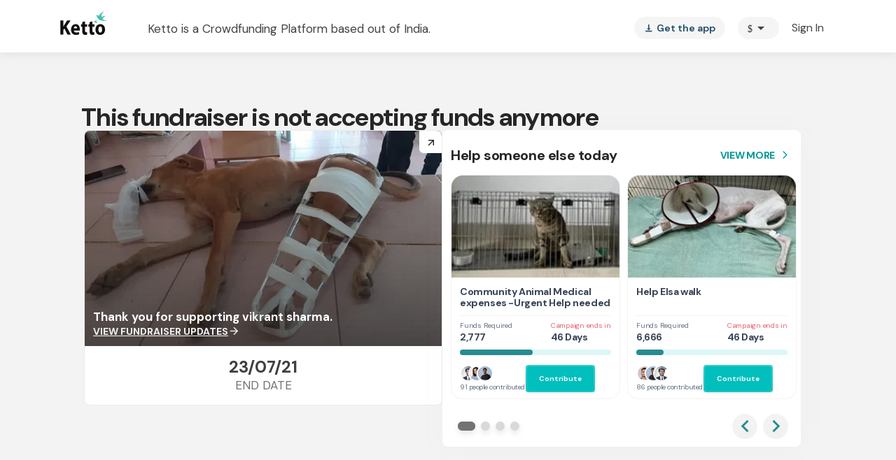

--- FILE ---
content_type: text/html
request_url: https://www.ketto.org/fundraiser/please-help-jerry-get-his-surgery
body_size: 3409
content:
<!DOCTYPE html><html lang="en"><head>
  <style>
   body{margin:0}.body-loader{background:url(/assets/images/spinner.svg) center center no-repeat;height:60px;margin:80px auto}.header-placeloader-container{box-shadow:0 3px 12px 0 rgba(0,0,0,.08)}.header-placeloader-logo{width:70px}@media only screen and (min-width:767px){.header-placeloader{max-width:1140px;height:75px;padding:15px;margin:0 auto}}@media only screen and (max-width:767px){.header-placeloader{height:60px}.header-placeloader-logo{margin:5px 15px}}
  </style>
  <meta charset="utf-8">
  <title>Ketto: Crowdfunding India | Online Crowdfunding Website in India</title>
  <base href="/">
  <link rel="dns-prefetch" href="https://www.ketto.org/api/">
  <link rel="preconnect" href="https://cdn.gumlet.com">
  <meta name="viewport" content="width=device-width,initial-scale=1">

  <link rel="preconnect" href="https://fonts.googleapis.com">
  <link rel="preconnect" href="https://fonts.gstatic.com" crossorigin="">
  <link rel="preconnect" href="https://use.typekit.net">
  <!-- Fallback to dns-prefetch for Browsers not Supporting preload -->
  <link rel="dns-prefetch" href="https://fonts.gstatic.com">
  <link rel="dns-prefetch" href="https://use.typekit.net">
  <link rel="preload" as="font" onload="this.onload=null;this.rel='stylesheet'" href="https://fonts.googleapis.com/css2?family=Source+Sans+Pro:wght@400;600;700&amp;display=swap">
  <link rel="preload" as="font" onload="this.onload=null;this.rel='stylesheet'" href="https://use.typekit.net/dfp6xcg.css">
  <link rel="preload" as="font" onload="this.onload=null;this.rel='stylesheet'" href="https://fonts.googleapis.com/css?family=Material+Icons&amp;display=swap">
  <link rel="preload" as="font" onload="this.onload=null;this.rel='stylesheet'" href="https://fonts.googleapis.com/css2?family=DM+Sans:ital,opsz,wght@0,9..40,100..1000;1,9..40,100..1000&amp;display=swap">
  <link rel="preload" as="font" onload="this.onload=null;this.rel='stylesheet'" href="https://fonts.googleapis.com/css2?family=Source+Serif+4:ital,opsz,wght@0,8..60,200..900;1,8..60,200..900&amp;display=swap">

  <link rel="icon" type="image/x-icon" href="favicon.ico">
  <link rel="apple-touch-icon" sizes="57x57" href="./assets/icons/apple/apple-icon-57x57.png">
  <link rel="apple-touch-icon" sizes="60x60" href="./assets/icons/apple/apple-icon-60x60.png">
  <link rel="apple-touch-icon" sizes="72x72" href="./assets/icons/apple/apple-icon-72x72.png">
  <link rel="apple-touch-icon" sizes="76x76" href="./assets/icons/apple/apple-icon-76x76.png">
  <link rel="apple-touch-icon" sizes="114x114" href="./assets/icons/apple/apple-icon-114x114.png">
  <link rel="apple-touch-icon" sizes="120x120" href="./assets/icons/apple/apple-icon-120x120.png">
  <link rel="apple-touch-icon" sizes="144x144" href="./assets/icons/apple/apple-icon-144x144.png">
  <link rel="apple-touch-icon" sizes="152x152" href="./assets/icons/apple/apple-icon-152x152.png">
  <link rel="apple-touch-icon" sizes="180x180" href="./assets/icons/apple/apple-icon-180x180.png">


  <link rel="manifest" href="/new/manifest.json">
  <meta name="theme-color" content="#01bfbd">
  <!-- DEFAULT TAGS -->
  <meta name="author" content="Ketto.org">
  <meta name="description" content="Ketto is crowdfunding website in India! With&nbsp;Ketto.org&nbsp;you can Start Campaigns to raise funds for causes such as Medical, Education, Memorial, Sports, &amp; NGO.">
  <meta name="keywords" content="crowdfunding india, crowdfunding, crowdfunding website, ketto, crowdsourcing">
  <meta name="robots" content="index, follow">
  <meta name="msvalidate.01" content="2519DB0D326847F7B80A3F3DC90A4972">
  <!-- FB TAGS -->
  <meta property="og:locale" content="en_US">
  <meta property="og:site_name" content="Ketto.org">
  <meta property="og:type" content="website">
  <meta property="og:url" content="https://www.ketto.org">
  <meta property="og:image" content="https://kettocdn.gumlet.io/images/logo-light.jpg">
  <meta property="og:title" content="Ketto: Crowdfunding India | Online Crowdfunding Website in India">
  <meta property="og:description" content="Ketto is crowdfunding website in India! With&nbsp;Ketto.org&nbsp;you can Start Campaigns to raise funds for causes such as Medical, Education, Memorial, Sports, &amp; NGO.">
  <!-- TWITTER TAGS -->
  <meta name="twitter:title" content="Ketto: Crowdfunding India | Online Crowdfunding Website in India">
  <meta name="twitter:card" content="summary_large_image">
  <meta name="twitter:site" content="@ketto">
  <meta name="twitter:creator" content="@ketto">
  <meta name="twitter:image" content="https://kettocdn.gumlet.io/images/logo-light.jpg">
  <meta name="twitter:description" content="Ketto is crowdfunding website in India! With&nbsp;Ketto.org&nbsp;you can Start Campaigns to raise funds for causes such as Medical, Education, Memorial, Sports, &amp; NGO.">
  <script type="text/javascript">
    !function(){if("undefined"!=typeof window){let t="kettocdn.gumlet.io",u="dev-cdn.gumlet.io";window.GUMLET_CONFIG={hosts:[{current:"dev1.ketto.org",gumlet:"dev1.gumlet.io"},{current:"dev2.ketto.org",gumlet:"dev2.gumlet.io"},{current:"dev4.ketto.org",gumlet:"dev4.gumlet.io"},{current:"dev5.ketto.org",gumlet:"dev5.gumlet.io"},{current:"dev6.ketto.org",gumlet:"dev6.gumlet.io"},{current:"https://www.ketto.org",gumlet:"ketto.gumlet.io"},{current:"https://d1odpswjdg60uv.cloudfront.net",gumlet:u},{current:"https://d1vdjc70h9nzd9.cloudfront.net",gumlet:t},{current:u,gumlet:u},{current:t,gumlet:t},],lazy_load:!0,use_native_lazy_load:!1,threshold:100},(s=(d=document).createElement("script")).src="https://cdn.gumlet.com/gumlet.js/2.1/gumlet.min.js",s.async=1,d.getElementsByTagName("head")[0].appendChild(s)}}();
  </script>
  <script type="text/javascript">(function(w,s){var e=document.createElement("script");e.type="text/javascript";e.async=true;e.src="https://cdn-in.pagesense.io/js/lqge2ovj/8efe89a0bc2f4f40898daa9bf00c1591.js";var x=document.getElementsByTagName("script")[0];x.parentNode.insertBefore(e,x);})(window,"script");</script>
  <script src="https://assets.myhubble.money/web-sdk/hubble-store-sdk-0.1.2.min.js"></script>
<style>:root{--primary-color:#01bfbd;--primary-color-dark:#288B91;--primary-hover-color:#039b9a;--green-color:#039695;--primary-color-rgb:1, 191, 189;--primary-font-family:"DM Sans", sans-serif;--font-source-sans-pro:"Source Sans Pro", sans-serif;--poppins-font-family:"Poppins", sans-serif;--font-source-serif-pro:"Source Serif 4", sans-serif;--font-dm:"DM Sans", sans-serif;--rboto-font-family:"Roboto", sans-serif;--payment-sip-color:#039695;--payment-sip-color-bg:3, 150, 149;--primary-color-shadow:rgb(1, 191, 189, .1);--primary-color-shadow-2:rgb(1, 191, 189, .2);--primary-color-shadow-3:rgb(1, 191, 189, .3);--primary-color-shadow-4:rgb(1, 191, 189, .4);--primary-color-shadow-5:rgb(1, 191, 189, .5);--primary-color-shadow-6:rgb(1, 191, 189, .6);--primary-color-shadow-7:rgb(1, 191, 189, .7);--primary-color-shadow-8:rgb(1, 191, 189, .8);--primary-color-shadow-9:rgb(1, 191, 189, .9);--primary-color-dark-rgb:40, 139, 145;--hf-primary-color:#4628FF;--error-color:#ea4335}*,*:before,*:after{box-sizing:border-box}html{font-family:sans-serif;line-height:1.15;-webkit-text-size-adjust:100%;-webkit-tap-highlight-color:rgba(0,0,0,0)}body{margin:0;font-family:-apple-system,BlinkMacSystemFont,Segoe UI,Roboto,Helvetica Neue,Arial,Noto Sans,Liberation Sans,sans-serif,"Apple Color Emoji","Segoe UI Emoji",Segoe UI Symbol,"Noto Color Emoji";font-size:1rem;font-weight:400;line-height:1.5;color:#212529;text-align:left;background-color:#fff}img{vertical-align:middle;border-style:none}body{font-family:var(--primary-font-family)}*{-webkit-overflow-scrolling:initial!important}*,:after,:before{box-sizing:border-box}body{margin:0;overflow-x:hidden}*{-webkit-overflow-scrolling:touch}</style><link rel="stylesheet" href="/new/styles.fabe0343fc82907b.css" media="print" onload="this.media='all'"><noscript><link rel="stylesheet" href="/new/styles.fabe0343fc82907b.css"></noscript></head>

<body>
  <noscript>
    <h1>Ketto - Crowdfunding India</h1>
    <h4><a href="/">Ketto.org</a></h4>
    <ul>
      <li><a href="/login/login.php">Sign in</a></li>
      <li><a href="/campaign/campaign_listing.php">Browse Fundraisers</a></li>
      <li><a href="/campaign/start_new_campaign.php">Start A Fundraiser</a></li>
      <li><a href="/how_it_works/how-fundraising-works.php">How It Works</a></li>
      <li><a href="https://api.whatsapp.com/send?phone=919930088522" target="_blank">Get us on WhatsApp</a></li>
    </ul>
    <h4>Fundraise</h4>
    <ul>
      <li><a href="/campaign/start_campaign_ngo.php">Fundraising for NGOs</a></li>
      <li><a href="/campaign/start_campaign_personal.php">Personal Causes</a></li>
      <li><a href="/campaign/crowdfunding-for-education.php">Crowdfunding for Education</a></li>
      <li><a href="/">Crowdfunding</a></li>
      <li><a href="/">Crowdfunding India</a></li>
    </ul>
    <h4>How it works</h4>
    <ul>
      <li><a href="/how_it_works/fundraising-ideas-for-ngos.php">NGOS</a></li>
      <li><a href="/how_it_works/fundraising-ideas-for-corporates.php">Corporates</a></li>
      <li><a href="/how_it_works/how-fundraising-works.php">Individuals</a></li>
    </ul>
    <h4>About Us</h4>
    <ul>
      <li><a href="/about/about-us.php">Team Ketto</a></li>
      <li><a href="/about/our-partners.php">Our Partners</a></li>
      <li><a href="/about/careers.php">Careers</a></li>
      <li><a href="/new/press-club">Press Club</a></li>
      <li><a href="http://blog.ketto.org">Blog</a></li>
    </ul>
    <h4>Support</h4>
    <ul>
      <li><a href="/support/faqs.php">Help Center</a></li>
      <li><a href="/support/fundraising-tips-ideas.php">Fundraising Tips</a></li>
      <li><a href="/support/campaign-video.php">Fundraiser Video</a></li>
      <li><a href="/support/handbook.php">Project Handbook</a></li>
      <li><a href="/support/plans-and-pricing.php">Plans &amp; Pricing</a></li>
      <li><a href="/support/contact-us.php">Contact Us</a></li>
      <li><a href="/trust-and-safety.php">Trust &amp; Safety</a></li>
    </ul>
    <h4>Follow Us</h4>
    <ul>
      <li><a target="_blank" href="https://www.facebook.com/profile.php?id=100064806753864">Facebook</a></li>
      <li><a target="_blank" href="http://www.twitter.com/ketto">Twitter</a></li>
      <li><a target="_blank" href="http://www.linkedin.com/company/ketto-online-ventures-private-limited">Linkedin</a></li>
      <li><a target="_blank" href="https://www.youtube.com/@Kettoindia">YouTube</a></li>
      <li><a target="_blank" href="https://www.instagram.com/kettoindia/">Instagram</a></li>
      <li><a target="_blank" href="http://blog.ketto.org">Blog</a></li>
      <li><a target="_blank" href="https://api.whatsapp.com/send?phone=919930088522">Chat with us</a></li>
    </ul>
    <a href="https://customerhappiness.ketto.org/portal/en/kb/articles/terms-of-use-7-8-2021-1">Terms of Use</a>
    <a href="https://customerhappiness.ketto.org/portal/en/kb/articles/privacy-policy-7-8-2021">Privacy Policy</a>
    <a href="https://customerhappiness.ketto.org/portal/en/kb/articles/aml-policy-6-8-2021">AML Policy </a>
    <a href="/support/use-of-cookies.php">Use of cookies</a>
    <a href="/support/faqs.php">Help Center</a>
    <a href="/support/plans-and-pricing.php">Plans & Pricing*</a>
    <a href="/support/contact-us.php">Contact Us</a>
  </noscript>

  <app-root>
    <div class="header-placeloader-container">
      <div class="header-placeloader">
        <img class="header-placeloader-logo" alt="ketto logo" src="https://kettocdn.gumlet.io/images/logo-light-bg.svg" height="35" width="70">
      </div>
    </div>
    <div class="body-loader"></div>
  </app-root>
<script src="/new/runtime.5b2f1b5c5e2e6581.js" type="module"></script><script src="/new/polyfills.41b7af34f13876fc.js" type="module"></script><script src="/new/scripts.17e109da33de35e8.js" defer></script><script src="/new/vendor.d02a120111012459.js" type="module"></script><script src="/new/main.32b657124c845427.js" type="module"></script>


</body></html>

--- FILE ---
content_type: text/javascript
request_url: https://www.ketto.org/new/runtime.5b2f1b5c5e2e6581.js
body_size: 4588
content:
(()=>{"use strict";var e,m={},v={};function a(e){var d=v[e];if(void 0!==d)return d.exports;var f=v[e]={exports:{}};return m[e].call(f.exports,f,f.exports,a),f.exports}a.m=m,e=[],a.O=(d,f,b,r)=>{if(!f){var c=1/0;for(t=0;t<e.length;t++){for(var[f,b,r]=e[t],u=!0,n=0;n<f.length;n++)(!1&r||c>=r)&&Object.keys(a.O).every(p=>a.O[p](f[n]))?f.splice(n--,1):(u=!1,r<c&&(c=r));if(u){e.splice(t--,1);var i=b();void 0!==i&&(d=i)}}return d}r=r||0;for(var t=e.length;t>0&&e[t-1][2]>r;t--)e[t]=e[t-1];e[t]=[f,b,r]},a.n=e=>{var d=e&&e.__esModule?()=>e.default:()=>e;return a.d(d,{a:d}),d},(()=>{var d,e=Object.getPrototypeOf?f=>Object.getPrototypeOf(f):f=>f.__proto__;a.t=function(f,b){if(1&b&&(f=this(f)),8&b||"object"==typeof f&&f&&(4&b&&f.__esModule||16&b&&"function"==typeof f.then))return f;var r=Object.create(null);a.r(r);var t={};d=d||[null,e({}),e([]),e(e)];for(var c=2&b&&f;"object"==typeof c&&!~d.indexOf(c);c=e(c))Object.getOwnPropertyNames(c).forEach(u=>t[u]=()=>f[u]);return t.default=()=>f,a.d(r,t),r}})(),a.d=(e,d)=>{for(var f in d)a.o(d,f)&&!a.o(e,f)&&Object.defineProperty(e,f,{enumerable:!0,get:d[f]})},a.f={},a.e=e=>Promise.all(Object.keys(a.f).reduce((d,f)=>(a.f[f](e,d),d),[])),a.u=e=>(8592===e?"common":e)+"."+{55:"6d76fb3466c25187",56:"5889a87190b1ff47",60:"000990d61d39becb",125:"2893e9cc7831c647",207:"2780ef69e9cce2cd",211:"279d4711d97a2fef",216:"68ff6c211892e84a",299:"83c70ee166527c85",338:"adbaf0767f795f8f",374:"2df7c20e9e9accf3",376:"a2f93c4a735404c9",388:"fb2cb55c2000bdd9",409:"61ed95a434f806aa",446:"e669172d2ba2cc69",452:"2d5238942afa6ac4",524:"f13a1034cf2bea0b",593:"f27672455d2a677c",622:"00e56bfec01a9fd2",677:"4ad7f39363b47af0",773:"92b90b4de52c9a23",807:"92b429fa6fa5e4e8",899:"418e93b7d0149293",1018:"c7165a03ef79e7a5",1019:"da7a52e37d003334",1095:"a24123afa444f696",1169:"9c8493e7ae6afbb5",1247:"80147739b458c9f7",1341:"1f10e13bb7c3156d",1420:"c32d3bfa0f762e65",1453:"5e69a1683e86d913",1472:"03aca439115ab676",1610:"5cb76f4e265357f0",1778:"db205503afde8086",1932:"19981f79d748e2b1",1958:"b4534709243ba003",1999:"837390594ca4017d",2024:"d4b9f93b4ee17386",2119:"d0fac164ca75afc9",2123:"98a04459e57dd1a1",2140:"b0e9f8594b7656ae",2143:"e82e7eb294b66eae",2298:"18b8b7b4a010c8f1",2351:"7d5d410e56556015",2368:"daaf74c2b0af0282",2408:"0b184a664b78d620",2519:"3f8a28b99e477c86",2596:"248296d5e957caa6",2656:"4be68effdc31cd0c",2723:"42b34f96d76dad7d",2735:"562fc58ba2dc1601",2757:"18c6fbc58df0b0a3",2778:"2a3bbe1c0bb4e08d",2797:"e548d6aaf97ec935",2836:"0f5ed1df06d79d67",2888:"446671e36c74b79c",2917:"511af563da35d65b",2922:"483760e8b1e8d07d",2989:"a4ce6b7ff067418d",3069:"d9a6b0cdf841f0ba",3194:"128308f5262eb9f2",3251:"5d616839baccf381",3443:"623d21871e447988",3495:"7da05facda943dc7",3499:"2fe9d2e812d354b1",3511:"1ad07818c0613fe3",3546:"7d6b357dbf2a62be",3547:"02301c69be48772d",3564:"efa47b8c02d6f4e8",3595:"eff16afe21647ecd",3600:"da379688a1ab96a0",3644:"416a3bea9e738bd5",3650:"8cba94288e94274a",3727:"aeb27994c5bc419d",3732:"24b7b097ac544e3e",3786:"2c18457fadc4ca1d",3872:"1349016dcf57798d",3883:"733cb6c0091d5285",3925:"888409d2e4a5757c",4007:"31d83c586517645f",4044:"352572850ebe4ca6",4160:"70387187b55be93e",4214:"89615083e3515156",4271:"97f73b1ba221ac4f",4296:"17e82de300ab1532",4317:"b02b9bb3908cf7c3",4318:"2a65b35b41fb5351",4374:"645a22b2217a8e5c",4452:"e451556bfcb16357",4456:"a8bd757dc3606aca",4469:"2583e9eb9ad471bb",4535:"4269cb1b9a185e70",4711:"4f0aea937b9450fd",4775:"3aefb0a88251b29a",4792:"e1d0e4e489ad20ac",4801:"2188f30349d20c96",4886:"e963c22808445d59",4959:"a52e0ec7c6eb2258",4981:"02594ac44790c044",4988:"34153eeab1ec3225",5055:"1414861bdab1d0d7",5148:"1f4831a5841aaf40",5166:"6e9c4c72e4e0851b",5180:"fdcca5b8a3ac99c0",5298:"14b3d4c7f955f019",5438:"b85a81007ac9d0c0",5484:"1afa9d547ce107ae",5500:"6a0824de99053c4b",5515:"9e54052160b85b7b",5567:"3f1ed2f697e0de7f",5752:"d017ec64e5b1d09a",5797:"1e43dbda34dab7bd",5892:"d8fd40aa99574564",5928:"54fe009f92b6f968",5993:"dc422559d39243f0",6009:"248eebed6742e639",6055:"e8a3f681ea7c7530",6081:"97dcbdccad50b479",6100:"1faf81fbc3b81416",6133:"b6ed3c9082dff8d6",6163:"2b1dc86437b283b0",6182:"797ac8185d88337c",6261:"b7b1f0ad0a674681",6344:"2601fd975c3015dd",6371:"7563d6009bacbc62",6407:"09a0da1fc67725c5",6420:"934200a5cbe5cbeb",6574:"0f2ee116a81bc72f",6595:"5b2f5af091c75eb6",6646:"4cad8c5455dbac4b",6698:"37300936996cf41a",6764:"e92971b433913845",6832:"4c4098b9dd7ea1e4",6851:"979b7a8c7c584cc1",6853:"0a48f9e99e00cfb7",6896:"80d1d2de6d887d4c",6928:"8f885f4a39f98fe7",6940:"4446e35df4cd93f5",6944:"b858f1aba03ac2b0",6961:"79b9be90dcd88636",7037:"20aa067f5de8af65",7041:"c6fcfb9b10a4cebd",7056:"43a9e8889cb9bfb2",7100:"0e1c5ee3ca78c4c3",7115:"38b1f19d5f5392d4",7119:"bff1b7d2b69dad54",7171:"4b7b508bdab95efd",7209:"e803583a50053b26",7222:"9fb8aa3e70f32fd6",7302:"e9574f00f71008fd",7421:"4764aa576eb99bd0",7427:"f07d38c491da5dc4",7429:"186c2a302122b3ef",7473:"5abe6eba08c5844d",7530:"e0c5a04a6ae67279",7613:"c0fa9f16955d6a65",7631:"02f436902cef83b0",7633:"5fd551dcd552fffe",7658:"2010215106f497da",7672:"faa04b4841f35fab",7700:"1b64500722002c71",7726:"b60635a221524932",7816:"976fde6e78ed06d9",7871:"7bc297cdb1b4770d",7982:"deccb483dcb7cf77",8005:"4f56b4909ecf55df",8039:"fb1471b9c16f470f",8044:"774cf2acf6242333",8087:"dbf6aceb849197dd",8095:"423e2e611b6e50fe",8097:"d7478459fa30ed12",8114:"2789a9054bab357c",8139:"4ed4fd3b175e6d67",8203:"3e2c60547b37a42a",8330:"bc895d22825ad9d4",8451:"23c23f571ccf047a",8508:"c20cc1fc3e837a9e",8550:"25210c9e3953b917",8592:"ce1c2dbc3295f770",8598:"b6fd8a6a2903d4a3",8614:"7c89931d4a3a97a1",8623:"3415ca73ff80110e",8625:"a7442da0effe3725",8680:"8aefd473209d56e8",8683:"e7f1f1df3ce14d80",8697:"5988ad5ffefb6f97",8773:"3bd75e52c5717b6d",8790:"8c9dd81340bbbf86",8821:"23603c649eb37a4d",8867:"dd64c68785ab99b7",8897:"1a666fc126dbd1b6",8909:"032cc9c2cd388465",8980:"dfbd42559dcfee84",9019:"b1d013722d15f233",9060:"036160a13407c77e",9076:"0bd3227f6b63640e",9219:"b880a271c5277320",9299:"3efee06068c7c7de",9365:"fdcb2475aecc0c91",9389:"ed5833af924493a1",9418:"0d36be5c29dc92f0",9492:"869cda68d94bbcc3",9498:"eff313c78d30dc9a",9528:"58ce0a4906ec726d",9637:"f5709398ecc53fc6",9673:"66ddfe4a5e455a49",9681:"ec615dc5f0eb7ff4",9784:"f8c0029126858062",9863:"776d88cddd2660da",9937:"c8aef98e815596eb"}[e]+".js",a.miniCssF=e=>{},a.o=(e,d)=>Object.prototype.hasOwnProperty.call(e,d),(()=>{var e={},d="my-app:";a.l=(f,b,r,t)=>{if(e[f])e[f].push(b);else{var c,u;if(void 0!==r)for(var n=document.getElementsByTagName("script"),i=0;i<n.length;i++){var o=n[i];if(o.getAttribute("src")==f||o.getAttribute("data-webpack")==d+r){c=o;break}}c||(u=!0,(c=document.createElement("script")).type="module",c.charset="utf-8",c.timeout=120,a.nc&&c.setAttribute("nonce",a.nc),c.setAttribute("data-webpack",d+r),c.src=a.tu(f)),e[f]=[b];var l=(_,p)=>{c.onerror=c.onload=null,clearTimeout(s);var g=e[f];if(delete e[f],c.parentNode&&c.parentNode.removeChild(c),g&&g.forEach(y=>y(p)),_)return _(p)},s=setTimeout(l.bind(null,void 0,{type:"timeout",target:c}),12e4);c.onerror=l.bind(null,c.onerror),c.onload=l.bind(null,c.onload),u&&document.head.appendChild(c)}}})(),a.r=e=>{typeof Symbol<"u"&&Symbol.toStringTag&&Object.defineProperty(e,Symbol.toStringTag,{value:"Module"}),Object.defineProperty(e,"__esModule",{value:!0})},(()=>{var e;a.tt=()=>(void 0===e&&(e={createScriptURL:d=>d},typeof trustedTypes<"u"&&trustedTypes.createPolicy&&(e=trustedTypes.createPolicy("angular#bundler",e))),e)})(),a.tu=e=>a.tt().createScriptURL(e),a.p="/new/",(()=>{var e={3666:0};a.f.j=(b,r)=>{var t=a.o(e,b)?e[b]:void 0;if(0!==t)if(t)r.push(t[2]);else if(3666!=b){var c=new Promise((o,l)=>t=e[b]=[o,l]);r.push(t[2]=c);var u=a.p+a.u(b),n=new Error;a.l(u,o=>{if(a.o(e,b)&&(0!==(t=e[b])&&(e[b]=void 0),t)){var l=o&&("load"===o.type?"missing":o.type),s=o&&o.target&&o.target.src;n.message="Loading chunk "+b+" failed.\n("+l+": "+s+")",n.name="ChunkLoadError",n.type=l,n.request=s,t[1](n)}},"chunk-"+b,b)}else e[b]=0},a.O.j=b=>0===e[b];var d=(b,r)=>{var n,i,[t,c,u]=r,o=0;if(t.some(s=>0!==e[s])){for(n in c)a.o(c,n)&&(a.m[n]=c[n]);if(u)var l=u(a)}for(b&&b(r);o<t.length;o++)a.o(e,i=t[o])&&e[i]&&e[i][0](),e[i]=0;return a.O(l)},f=self.webpackChunkmy_app=self.webpackChunkmy_app||[];f.forEach(d.bind(null,0)),f.push=d.bind(null,f.push.bind(f))})()})();
//# sourceMappingURL=runtime.5b2f1b5c5e2e6581.js.map

--- FILE ---
content_type: text/javascript
request_url: https://cdn-in.pagesense.io/js/lqge2ovj/8efe89a0bc2f4f40898daa9bf00c1591_visitor_count.js
body_size: 558
content:
window.ZAB.visitorData = {"experiments":{"UrGe1dA":{"variations":{"0DqA":{"unique_count":"26"},"QuLB":{"unique_count":"371"}},"actual_start_time":1758880609350},"15CkM9H":{"variations":{"719b60bcc59543dfab717b4f2c1fc3bb":{"unique_count":"42"},"af6981144cd54b5bb9e9682423345c30":{"unique_count":"9"}},"actual_start_time":1768208278440},"d7NbVsO":{"variations":{"012c0d0fdeeb40e7888082e8f2df07d7":{"unique_count":"17780"},"93ee13b5660146f18cb817c4962401b6":{"unique_count":"954"}},"actual_start_time":1763732042167},"ssQnrdi":{"variations":{"58fa0ce6d1d94411960b579c6eb37266":{"unique_count":"121"},"e56ff732d44648deb55c8c88f5ec9d3f":{"unique_count":"1"}},"actual_start_time":1748940039610}},"time":1768371400466}

--- FILE ---
content_type: text/javascript
request_url: https://www.ketto.org/new/7982.deccb483dcb7cf77.js
body_size: 10598
content:
"use strict";(self.webpackChunkmy_app=self.webpackChunkmy_app||[]).push([[7982],{39373:(k,P,r)=>{r.d(P,{K:()=>ft});var d=r(71670),e=r(11222),u=r(2508),t=r(22560),g=r(42199),C=r(31484),x=r(20677),O=r(53547),h=r(94666),M=r(27898),v=r(87414),b=r(84522),w=r(46116),I=r(77803),_=r(52675),l=r(70207),m=r(23055),p=r(92057),f=r(47474);let T=(()=>{class i{constructor(){}ngOnInit(){}}return(0,e.Z)(i,"\u0275fac",function(n){return new(n||i)}),(0,e.Z)(i,"\u0275cmp",t.\u0275\u0275defineComponent({type:i,selectors:[["app-tipcard-info"]],decls:7,vars:0,consts:[[1,"tipcard"],[1,"content"],[1,"title"],[1,"sub"],["loading","lazy","data-src","../assets/images/donation-confirmation-img.png","alt","donation-confirmation-img"]],template:function(n,a){1&n&&(t.\u0275\u0275elementStart(0,"div",0)(1,"div",1)(2,"div",2),t.\u0275\u0275text(3,"Support us with a tip"),t.\u0275\u0275elementEnd(),t.\u0275\u0275elementStart(4,"div",3),t.\u0275\u0275text(5,"Ketto charges 0% platform fee*, relying solely on contributors like you."),t.\u0275\u0275elementEnd()(),t.\u0275\u0275element(6,"img",4),t.\u0275\u0275elementEnd())},styles:['[_ngcontent-%COMP%]:root{--primary-color: #01bfbd;--primary-color-dark: #288B91;--primary-hover-color: #039b9a;--green-color: #039695;--primary-color-rgb: 1, 191, 189;--primary-font-family: "DM Sans", sans-serif;--font-source-sans-pro: "Source Sans Pro", sans-serif;--poppins-font-family: "Poppins", sans-serif;--font-source-serif-pro: "Source Serif 4", sans-serif;--font-dm: "DM Sans", sans-serif;--rboto-font-family: "Roboto", sans-serif;--payment-sip-color: #039695;--payment-sip-color-bg: 3, 150, 149;--primary-color-shadow: rgb(1, 191, 189, .1);--primary-color-shadow-2: rgb(1, 191, 189, .2);--primary-color-shadow-3: rgb(1, 191, 189, .3);--primary-color-shadow-4: rgb(1, 191, 189, .4);--primary-color-shadow-5: rgb(1, 191, 189, .5);--primary-color-shadow-6: rgb(1, 191, 189, .6);--primary-color-shadow-7: rgb(1, 191, 189, .7);--primary-color-shadow-8: rgb(1, 191, 189, .8);--primary-color-shadow-9: rgb(1, 191, 189, .9);--primary-color-dark-rgb: 40, 139, 145;--hf-primary-color: #4628FF;--error-color: #ea4335}body[_ngcontent-%COMP%]{margin:0;padding:0;color:#444}.h-separator[_ngcontent-%COMP%]{border-top:1px solid #CCCCCC;height:1px;margin:10px auto}.v-separator[_ngcontent-%COMP%]{border-left:1px solid #999999;height:100%;margin:auto 25px}.section-title[_ngcontent-%COMP%]{font-weight:700;font-size:20px;line-height:30px;color:#444;text-align:center;margin-bottom:20px}@media only screen and (max-width: 768px){.padding-m-0[_ngcontent-%COMP%]{padding:0}}.icon-fb[_ngcontent-%COMP%]:before{color:#393d74}.icon-facebook[_ngcontent-%COMP%]:before{color:#393d74}.icon-twitter[_ngcontent-%COMP%]:before{color:#2c99d7}.icon-google[_ngcontent-%COMP%]:before{color:#ea4335}.icon-whatsapp[_ngcontent-%COMP%]:before{color:#13cb6a}.icon-linkedin[_ngcontent-%COMP%]:before{color:#0077b5}.icon-thumbsup[_ngcontent-%COMP%]:before{color:#325090}.tipcard[_ngcontent-%COMP%]{display:flex;align-items:center;justify-content:center;flex-direction:row;margin-bottom:20px}.tipcard[_ngcontent-%COMP%]   .content[_ngcontent-%COMP%]   .title[_ngcontent-%COMP%]{font-family:Sentient,serif;font-size:17px;font-weight:700;line-height:20.4px}.tipcard[_ngcontent-%COMP%]   .content[_ngcontent-%COMP%]   .sub[_ngcontent-%COMP%]{font-size:12px;font-weight:400;line-height:18px}.tipcard[_ngcontent-%COMP%]   img[_ngcontent-%COMP%]{margin-left:20px;width:65px}']})),i})();const D=["paymentModule"];function B(i,c){1&i&&t.\u0275\u0275element(0,"app-placeholder-loader",7)}const L=function(){return[1,2,3,4,6,7]};function N(i,c){1&i&&(t.\u0275\u0275elementStart(0,"div"),t.\u0275\u0275template(1,B,1,0,"app-placeholder-loader",6),t.\u0275\u0275elementEnd()),2&i&&(t.\u0275\u0275advance(1),t.\u0275\u0275property("ngForOf",t.\u0275\u0275pureFunction0(1,L)))}function R(i,c){1&i&&(t.\u0275\u0275elementStart(0,"div",22),t.\u0275\u0275text(1,"Contributing as"),t.\u0275\u0275elementEnd())}function V(i,c){if(1&i&&(t.\u0275\u0275elementStart(0,"span",23),t.\u0275\u0275text(1),t.\u0275\u0275elementEnd()),2&i){const n=t.\u0275\u0275nextContext(3);t.\u0275\u0275advance(1),t.\u0275\u0275textInterpolate1("Hi ",null==n.config||null==n.config.user?null:n.config.user.full_name,",")}}function Z(i,c){if(1&i&&(t.\u0275\u0275elementStart(0,"span",23),t.\u0275\u0275text(1),t.\u0275\u0275elementEnd()),2&i){const n=t.\u0275\u0275nextContext(3);t.\u0275\u0275advance(1),t.\u0275\u0275textInterpolate(null==n.config||null==n.config.user?null:n.config.user.full_name)}}function z(i,c){if(1&i){const n=t.\u0275\u0275getCurrentView();t.\u0275\u0275elementStart(0,"span",24),t.\u0275\u0275listener("click",function(){t.\u0275\u0275restoreView(n);const o=t.\u0275\u0275nextContext(3),s=t.\u0275\u0275reference(6);return t.\u0275\u0275resetView(o.openPaymentPopup("form",s,"editDetails"))}),t.\u0275\u0275elementStart(1,"span",25),t.\u0275\u0275text(2,"edit"),t.\u0275\u0275elementEnd()()}}function F(i,c){1&i&&(t.\u0275\u0275elementStart(0,"div",22),t.\u0275\u0275text(1," keep doing good, repeat your last contribution with us."),t.\u0275\u0275elementEnd())}function Y(i,c){if(1&i&&(t.\u0275\u0275elementStart(0,"div",17),t.\u0275\u0275template(1,R,2,0,"div",18),t.\u0275\u0275elementStart(2,"div",19),t.\u0275\u0275template(3,V,2,1,"span",20),t.\u0275\u0275template(4,Z,2,1,"span",20),t.\u0275\u0275template(5,z,3,0,"span",21),t.\u0275\u0275elementEnd(),t.\u0275\u0275template(6,F,2,0,"div",18),t.\u0275\u0275elementEnd()),2&i){const n=t.\u0275\u0275nextContext(2);t.\u0275\u0275advance(1),t.\u0275\u0275property("ngIf",!(null!=n.config&&null!=n.config.theme&&n.config.theme.match("v1"))),t.\u0275\u0275advance(2),t.\u0275\u0275property("ngIf",null==n.config||null==n.config.theme?null:n.config.theme.match("v1")),t.\u0275\u0275advance(1),t.\u0275\u0275property("ngIf",!(null!=n.config&&null!=n.config.theme&&n.config.theme.match("v1"))),t.\u0275\u0275advance(1),t.\u0275\u0275property("ngIf",!n.paymentV2.isOrderLoading),t.\u0275\u0275advance(1),t.\u0275\u0275property("ngIf",null==n.config||null==n.config.theme?null:n.config.theme.match("v1"))}}function j(i,c){1&i&&t.\u0275\u0275element(0,"app-tipcard-info")}function $(i,c){if(1&i){const n=t.\u0275\u0275getCurrentView();t.\u0275\u0275elementStart(0,"div",26)(1,"app-payment-sip-slabs",27),t.\u0275\u0275listener("setCurrency",function(o){t.\u0275\u0275restoreView(n);const s=t.\u0275\u0275nextContext(2);return t.\u0275\u0275resetView(s.getContributeDetails(o))})("amountEmit",function(o){t.\u0275\u0275restoreView(n);const s=t.\u0275\u0275nextContext(2);return t.\u0275\u0275resetView(s.setAmount(o,"tip"))}),t.\u0275\u0275elementEnd()()}if(2&i){const n=t.\u0275\u0275nextContext(2);t.\u0275\u0275advance(1),t.\u0275\u0275property("config",n.config)}}function H(i,c){if(1&i){const n=t.\u0275\u0275getCurrentView();t.\u0275\u0275elementStart(0,"div",26)(1,"app-payment-sip-slabs",27),t.\u0275\u0275listener("setCurrency",function(o){t.\u0275\u0275restoreView(n);const s=t.\u0275\u0275nextContext(2);return t.\u0275\u0275resetView(s.getContributeDetails(o))})("amountEmit",function(o){t.\u0275\u0275restoreView(n);const s=t.\u0275\u0275nextContext(2);return t.\u0275\u0275resetView(s.setAmount(o,""))}),t.\u0275\u0275elementEnd()()}if(2&i){const n=t.\u0275\u0275nextContext(2);t.\u0275\u0275advance(1),t.\u0275\u0275property("config",n.config)}}function U(i,c){if(1&i&&t.\u0275\u0275element(0,"app-currency-icon",30),2&i){const n=t.\u0275\u0275nextContext(3);t.\u0275\u0275property("currency",null==n.config||null==n.config.order?null:n.config.order.iso_currency)}}const G=function(i){return{lpnull:i}};function K(i,c){if(1&i&&(t.\u0275\u0275elementStart(0,"div",28),t.\u0275\u0275text(1,"Pay "),t.\u0275\u0275template(2,U,1,1,"app-currency-icon",29),t.\u0275\u0275text(3),t.\u0275\u0275elementEnd()),2&i){const n=t.\u0275\u0275nextContext(2);t.\u0275\u0275property("ngClass",t.\u0275\u0275pureFunction1(4,G,!n.lastPaymentMode)),t.\u0275\u0275advance(2),t.\u0275\u0275property("ngIf",n.landingCurrency),t.\u0275\u0275advance(1),t.\u0275\u0275textInterpolate2(" ",null==n.config||null==n.config.order?null:n.config.order.donated_amount_local," ",n.lastPaymentMode?"via":"","")}}function W(i,c){1&i&&(t.\u0275\u0275elementStart(0,"div",34),t.\u0275\u0275text(1,"Pay via"),t.\u0275\u0275elementEnd())}function X(i,c){1&i&&(t.\u0275\u0275elementStart(0,"div",34),t.\u0275\u0275text(1,"Paying via"),t.\u0275\u0275elementEnd())}function Q(i,c){if(1&i&&(t.\u0275\u0275elementStart(0,"span",37),t.\u0275\u0275text(1),t.\u0275\u0275elementEnd()),2&i){const n=t.\u0275\u0275nextContext(3);t.\u0275\u0275advance(1),t.\u0275\u0275textInterpolate1("***",null==n.lastPaymentMode||null==n.lastPaymentMode.checksum?null:n.lastPaymentMode.checksum.last4,"")}}function J(i,c){if(1&i&&(t.\u0275\u0275elementStart(0,"span",37),t.\u0275\u0275text(1),t.\u0275\u0275elementEnd()),2&i){const n=t.\u0275\u0275nextContext(3);t.\u0275\u0275advance(1),t.\u0275\u0275textInterpolate(null==n.lastPaymentMode||null==n.lastPaymentMode.checksum||null==n.lastPaymentMode.checksum.name?null:n.lastPaymentMode.checksum.name.toLowerCase())}}function q(i,c){if(1&i&&(t.\u0275\u0275elementStart(0,"span",37),t.\u0275\u0275text(1),t.\u0275\u0275elementEnd()),2&i){const n=t.\u0275\u0275nextContext(3);t.\u0275\u0275advance(1),t.\u0275\u0275textInterpolate(null==n.lastPaymentMode||null==n.lastPaymentMode.payment_mode_value?null:n.lastPaymentMode.payment_mode_value.toLowerCase())}}function tt(i,c){if(1&i&&(t.\u0275\u0275elementStart(0,"span",37),t.\u0275\u0275text(1),t.\u0275\u0275elementEnd()),2&i){const n=t.\u0275\u0275nextContext(3);t.\u0275\u0275advance(1),t.\u0275\u0275textInterpolate(null==n.lastPaymentMode?null:n.lastPaymentMode.checksum)}}function nt(i,c){if(1&i&&(t.\u0275\u0275elementStart(0,"span",37),t.\u0275\u0275text(1),t.\u0275\u0275elementEnd()),2&i){const n=t.\u0275\u0275nextContext(3);t.\u0275\u0275advance(1),t.\u0275\u0275textInterpolate(null==n.lastPaymentMode||null==n.lastPaymentMode.payment_mode_value?null:n.lastPaymentMode.payment_mode_value.toLowerCase())}}function et(i,c){if(1&i){const n=t.\u0275\u0275getCurrentView();t.\u0275\u0275elementStart(0,"button",38),t.\u0275\u0275listener("click",function(){t.\u0275\u0275restoreView(n);const o=t.\u0275\u0275nextContext(3),s=t.\u0275\u0275reference(6);return t.\u0275\u0275resetView(o.createCart("changePay",s))}),t.\u0275\u0275text(1,"change"),t.\u0275\u0275elementEnd()}}const ot=function(i){return{pos1:i}};function it(i,c){if(1&i&&(t.\u0275\u0275elementStart(0,"div",31),t.\u0275\u0275template(1,W,2,0,"div",32),t.\u0275\u0275template(2,X,2,0,"div",32),t.\u0275\u0275element(3,"span",33),t.\u0275\u0275elementStart(4,"div",34),t.\u0275\u0275template(5,Q,2,1,"span",35),t.\u0275\u0275template(6,J,2,1,"span",35),t.\u0275\u0275template(7,q,2,1,"span",35),t.\u0275\u0275template(8,tt,2,1,"span",35),t.\u0275\u0275template(9,nt,2,1,"span",35),t.\u0275\u0275elementEnd(),t.\u0275\u0275template(10,et,2,0,"button",36),t.\u0275\u0275elementEnd()),2&i){const n=t.\u0275\u0275nextContext(2);t.\u0275\u0275property("ngClass",t.\u0275\u0275pureFunction1(10,ot,"INR"!==(null==n.config?null:n.config.currency)&&(null==n.config||null==n.config.theme?null:n.config.theme.match("v4")))),t.\u0275\u0275advance(1),t.\u0275\u0275property("ngIf",!(null!=n.config&&n.config.theme)),t.\u0275\u0275advance(1),t.\u0275\u0275property("ngIf",null==n.config||null==n.config.theme?null:n.config.theme.match("v1")),t.\u0275\u0275advance(1),t.\u0275\u0275property("ngClass","payment-icons-v1 OP_"+(null==n.lastPaymentMode?null:n.lastPaymentMode.payment_mode)+" "+(null==n.lastPaymentMode||null==n.lastPaymentMode.payment_mode_value?null:n.lastPaymentMode.payment_mode_value.toUpperCase())),t.\u0275\u0275advance(2),t.\u0275\u0275property("ngIf","CARD"===(null==n.lastPaymentMode?null:n.lastPaymentMode.payment_mode)),t.\u0275\u0275advance(1),t.\u0275\u0275property("ngIf","NB"===(null==n.lastPaymentMode?null:n.lastPaymentMode.payment_mode)),t.\u0275\u0275advance(1),t.\u0275\u0275property("ngIf","WALLET"===(null==n.lastPaymentMode?null:n.lastPaymentMode.payment_mode)),t.\u0275\u0275advance(1),t.\u0275\u0275property("ngIf","UPI"===(null==n.lastPaymentMode?null:n.lastPaymentMode.payment_mode)&&"VPA"===(null==n.lastPaymentMode?null:n.lastPaymentMode.payment_mode_value)),t.\u0275\u0275advance(1),t.\u0275\u0275property("ngIf","UPI"===(null==n.lastPaymentMode?null:n.lastPaymentMode.payment_mode)&&"VPA"!==(null==n.lastPaymentMode?null:n.lastPaymentMode.payment_mode_value)),t.\u0275\u0275advance(1),t.\u0275\u0275property("ngIf",!(null!=n.config&&null!=n.config.theme&&n.config.theme.match("v1")))}}function at(i,c){if(1&i){const n=t.\u0275\u0275getCurrentView();t.\u0275\u0275elementStart(0,"div",39)(1,"app-payment-sip-button",40),t.\u0275\u0275listener("btnClick",function(){t.\u0275\u0275restoreView(n);const o=t.\u0275\u0275nextContext(2),s=t.\u0275\u0275reference(6);return t.\u0275\u0275resetView(o.createCart(o.lastPaymentMode?"lastPay":"changePay",s))}),t.\u0275\u0275elementEnd()()}if(2&i){const n=t.\u0275\u0275nextContext(2);t.\u0275\u0275advance(1),t.\u0275\u0275property("config",n.config)}}function rt(i,c){if(1&i){const n=t.\u0275\u0275getCurrentView();t.\u0275\u0275elementStart(0,"div",41)(1,"button",42),t.\u0275\u0275listener("click",function(){t.\u0275\u0275restoreView(n);const o=t.\u0275\u0275nextContext(2);return t.\u0275\u0275resetView(o.enableTip())}),t.\u0275\u0275elementEnd()()}if(2&i){const n=t.\u0275\u0275nextContext(2);t.\u0275\u0275advance(1),t.\u0275\u0275property("innerHTML",n.config.donateBtnLabel,t.\u0275\u0275sanitizeHtml)}}function pt(i,c){if(1&i&&(t.\u0275\u0275elementStart(0,"form",43)(1,"div",44),t.\u0275\u0275text(2," This site is protected by reCAPTCHA and the Google "),t.\u0275\u0275elementStart(3,"a",45),t.\u0275\u0275text(4,"Privacy Policy"),t.\u0275\u0275elementEnd(),t.\u0275\u0275text(5," and "),t.\u0275\u0275elementStart(6,"a",46),t.\u0275\u0275text(7,"Terms of Service"),t.\u0275\u0275elementEnd(),t.\u0275\u0275text(8," apply. "),t.\u0275\u0275elementEnd(),t.\u0275\u0275element(9,"app-captcha-input",47,48),t.\u0275\u0275elementEnd()),2&i){const n=t.\u0275\u0275nextContext(2);t.\u0275\u0275property("formGroup",n.captchaForm),t.\u0275\u0275advance(9),t.\u0275\u0275property("control",n.captchaForm.get("captcha"))("execute",!0)}}const ct=function(i){return{"is-active":i}};function lt(i,c){if(1&i&&(t.\u0275\u0275elementStart(0,"div",8),t.\u0275\u0275template(1,Y,7,5,"div",9),t.\u0275\u0275template(2,j,1,0,"app-tipcard-info",0),t.\u0275\u0275template(3,$,2,1,"div",10),t.\u0275\u0275template(4,H,2,1,"div",10),t.\u0275\u0275template(5,K,4,6,"div",11),t.\u0275\u0275elementStart(6,"div",12),t.\u0275\u0275template(7,it,11,12,"div",13),t.\u0275\u0275template(8,at,2,1,"div",14),t.\u0275\u0275template(9,rt,2,1,"div",15),t.\u0275\u0275template(10,pt,11,3,"form",16),t.\u0275\u0275elementEnd()()),2&i){const n=t.\u0275\u0275nextContext();t.\u0275\u0275classMapInterpolate1("payment-otd-form ",null==n.config?null:n.config.theme,""),t.\u0275\u0275property("hidden",n.oneTapOtpPopup||n.vars.upiTimer)("ngClass",t.\u0275\u0275pureFunction1(14,ct,n.paymentV2.selectedButtonId.getValue()===(null==n.config?null:n.config.buttonId))),t.\u0275\u0275advance(1),t.\u0275\u0275property("ngIf",null==n.config?null:n.config.donatingAs),t.\u0275\u0275advance(1),t.\u0275\u0275property("ngIf",null==n.config?null:n.config.showTipCard),t.\u0275\u0275advance(1),t.\u0275\u0275property("ngIf",(null==n.config?null:n.config.showTip)&&!(null!=n.config&&n.config.frtip)),t.\u0275\u0275advance(1),t.\u0275\u0275property("ngIf",null==n.config?null:n.config.showSlabs),t.\u0275\u0275advance(1),t.\u0275\u0275property("ngIf",(null==n.config||null==n.config.theme?null:n.config.theme.match("v2"))||(null==n.config||null==n.config.theme?null:n.config.theme.match("v3"))),t.\u0275\u0275advance(2),t.\u0275\u0275property("ngIf",n.lastPaymentMode&&!(null!=n.config&&n.config.showTipCard)),t.\u0275\u0275advance(1),t.\u0275\u0275property("ngIf",!(null!=n.config&&n.config.frtip)),t.\u0275\u0275advance(1),t.\u0275\u0275property("ngIf",null==n.config?null:n.config.frtip),t.\u0275\u0275advance(1),t.\u0275\u0275property("ngIf","INR"!==(null==n.config?null:n.config.currency))}}function st(i,c){1&i&&(t.\u0275\u0275elementStart(0,"div",49),t.\u0275\u0275element(1,"app-payment-sip-upi-timer"),t.\u0275\u0275elementEnd())}function dt(i,c){if(1&i&&t.\u0275\u0275element(0,"app-main-payment",50),2&i){const n=t.\u0275\u0275nextContext();t.\u0275\u0275property("fundraiser",null==n.config?null:n.config.fundraiser)("sipCause",null==n.config?null:n.config.sipCause)("showBeneficiary",null==n.config?null:n.config.showBeneficiary)("internal",!0)("origin",null==n.config?null:n.config.origin)("contributeDetails",null==n.config?null:n.config.paymentDetails)("screenName",n.screenName)("tiptyp",null==n.config?null:n.config.tip_only)("updateId",null==n.params?null:n.params.update_id)}}const mt=function(){return{type:"onpage"}},gt=function(i){return{verified:i}};let ft=(()=>{class i{constructor(n,a,o,s,E,A,y,ut,_t,ht){(0,e.Z)(this,"util",void 0),(0,e.Z)(this,"vars",void 0),(0,e.Z)(this,"paymentService",void 0),(0,e.Z)(this,"paymentV2",void 0),(0,e.Z)(this,"storage",void 0),(0,e.Z)(this,"dialog",void 0),(0,e.Z)(this,"paymentUtil",void 0),(0,e.Z)(this,"events",void 0),(0,e.Z)(this,"actRoute",void 0),(0,e.Z)(this,"vwo",void 0),(0,e.Z)(this,"InputConfig",void 0),(0,e.Z)(this,"config",void 0),(0,e.Z)(this,"landingCurrency",void 0),(0,e.Z)(this,"lastPaymentMode",void 0),(0,e.Z)(this,"contriDetails",void 0),(0,e.Z)(this,"clientData",void 0),(0,e.Z)(this,"oneTapOtpPopup",void 0),(0,e.Z)(this,"loadPayment",void 0),(0,e.Z)(this,"screenName",void 0),(0,e.Z)(this,"params",void 0),(0,e.Z)(this,"subs",[]),(0,e.Z)(this,"captchaForm",void 0),(0,e.Z)(this,"enableCaptha",void 0),(0,e.Z)(this,"max_donation",5e7),(0,e.Z)(this,"paymentRef",void 0),(0,e.Z)(this,"isMobile",void 0),(0,e.Z)(this,"isIos",void 0),(0,e.Z)(this,"otpVerified",S=>{this.oneTapOtpPopup=S,S&&(this.paymentV2.otpVerified=S,this.lastModePay(this.lastPaymentMode))}),this.util=n,this.vars=a,this.paymentService=o,this.paymentV2=s,this.storage=E,this.dialog=A,this.paymentUtil=y,this.events=ut,this.actRoute=_t,this.vwo=ht}ngOnInit(){this.isMobile=this.util.isMobile(),this.isIos=this.util.isIOSDevice(),this.setConfig(this.InputConfig),this.params=this.actRoute.snapshot.queryParams,this.landingCurrency=this.config?.currency||this.storage.getFromSession("currency"),this.getContributeDetails(this.landingCurrency),this.subs.push(this.vars.userData.subscribe(n=>this.setConfig({user:n}))),this.subs.push(this.vars.clientLocationData.subscribe(n=>this.clientData=n)),this.util.addCssToGlobal("https://fonts.googleapis.com/css2?family=Poppins:wght@400;500;600;700&display=swap"),this.captchaForm=new u.cw({captcha:new u.NI("",u.kI.required)}),"f"===this.params.st&&this.config?.optionsCheck&&this.openPaymentPopup("options",this.paymentRef)}getContributeDetails(n){let a=`?currency=${n}`;this.config.showTip&&(a=a.concat(`&tip_only=${this.config.showTip}`));const o=this.util.getUTMonly("url_string");o&&(a=a.concat(`&device=${this.vars.deviceType}&${o}`)),this.vwo.slab_AB()&&(a=a.concat(`&slab_ab=${this.vwo.slab_AB()}`)),this.paymentService.getContributeDetails(this.config.fundraiser.id,a).subscribe(s=>{this.contriDetails={...s.data.data},this.config.showTip&&("f"===this.params?.st&&this.params?.tip_amount&&(this.contriDetails.default_amount=+this.params?.tip_amount),this.config.tip_only&&this.setConfig({fundraiser:this.contriDetails.campaign})),this.getPaymentOptions(n),"f"!==this.params.st&&!this.config.onpage&&!this.config.onAmtForm&&this.paymentV2.eventForInitiatePayment(9,this.config.fundraiser),this.paymentV2.isContributeInitEventHit=!0})}getPaymentOptions(n){let a=`&mobile_no=${this.config?.user?.phone_1}&is_mobile=${this.util.isMobile()?1:0}&amount=${this.config.amount}`;this.util.utm_url_string&&(a+=`&${this.util.utm_url_string}`),this.paymentService.getPaymentOptions(n,a).subscribe(o=>{const s={amount:this.contriDetails.default_amount,currency:n,paymentDetails:this.contriDetails,paymentOptions:o.data,donateBtnLabel:`${this.InputConfig?.donateBtnLabel||"Donate"} <span class="amount-otd">${this.util.formatAmount(this.contriDetails.default_amount,n)}</span>`};this.vwo.quickDonate_fallback_p1_AB()?.match("v2")&&(s.donateBtnLabel=`${this.InputConfig?.donateBtnLabel||"Donate"}`),this.vwo.quickDonate_fallback_p1_AB()?.match("v1")&&this.config?.user?.lastorder&&(s.donateBtnLabel=`${this.InputConfig?.donateBtnLabel||"Donate"} <span class="amount-otd">${this.util.formatAmount(this.config?.user?.lastorder?.donated_amount_local,n)}</span>`),this.vwo.quickDonate_fr_AB()&&!this.config.showTipCard&&(s.donateBtnLabel=`${this.InputConfig?.donateBtnLabel||"Donate"} <span class="amount-otd">${this.util.formatAmount(this.config?.user?.lastorder?.donated_amount_local,n)}</span>`,s.amount=this.config.user.lastorder.donated_amount_local),this.config.showTipCard&&(s.donateBtnLabel=this.config?.tipAmount?`Tip <span class="amount-otd">${this.util.formatAmount(this.config?.tipAmount,n)}</span>`:`Tip <span class="amount-otd">${this.util.getCurrencyIcon(this.landingCurrency).symbol}0</span>`),this.setConfig(s),this.setLastPayMode(n)})}setLastPayMode(n){this.lastPaymentMode=this.config.recentPayMode?this.config.recentPayMode:this.config.paymentOptions.options.PREVIOUSPAYMENTGATEWAY?Object.values(this.config.paymentOptions.options.PREVIOUSPAYMENTGATEWAY)[0]:"INR"!==n||!this.isMobile||this.isIos||!(this.config?.order?.donated_amount_local<=1e5||this.config?.user?.lastorder?.donated_amount_local<=1e5)&&this.config?.order?.donated_amount_local&&this.config?.user?.lastorder?.donated_amount_local?null:{payment_mode:"UPI",payment_mode_value:"GooglePay"},"UPI"===this.lastPaymentMode?.payment_mode&&"VPA"!==this.lastPaymentMode?.payment_mode_value&&(this.isIos||!this.isMobile)&&(this.lastPaymentMode=null)}createCart(n,a){var o=this;return(0,d.Z)(function*(){if(o.paymentV2.selectedButtonId.next(o.config.buttonId),o.config.amount<o.config?.paymentDetails?.min_donation||o.config.amount>o.max_donation)return!1;o.config.onpage&&!o.config.onAmtForm&&!o.config.showTipCard&&o.paymentV2.eventForInitiatePayment(9,o.config.fundraiser),"v1"!==o.vwo.quickDonate_fallback_p1_AB()&&"v2"!==o.vwo.quickDonate_fallback_p1_AB()||!o.config?.user?.lastorder||o.config?.recentPayMode?"v2"===o.vwo.quickDonate_fallback_p1_AB()&&o.config?.user?.lastorder&&o.config?.recentPayMode&&o.setConfig({amount:o.config?.order?.donated_amount_local}):o.setConfig({amount:o.config?.user?.lastorder?.donated_amount_local}),null===o.lastPaymentMode&&o.util.router.navigate([],{queryParams:{payment:"options"},queryParamsHandling:"merge"});const s={campaign_id:o.config.fundraiser.id,currency:o.config.currency,amount:o.config.amount,is_anonymous:o.config.paymentDetails.is_anonymous?"1":"0",tip_amount:o.config.tipAmount||null,skipmin:o.config.showTip||"v1"===o.vwo.quickDonate_fallback_p1_AB()||"v2"===o.vwo.quickDonate_fallback_p1_AB()||!1};o.config.showTip&&o.config.showTipCard&&(s.amount=o.config?.user?.lastorder?.donated_amount_local+(o.config?.tipAmount||0)),o.config.tip_only&&o.config.showTip&&(s.tip_amount=o.config.amount,s.skipmin=!0),("up"===o.util.actRoute.snapshot.queryParams.or&&o.util.actRoute.snapshot.queryParams?.tip_amount||"update"===o.vars?.pageName&&0!==s.tip_amount||"standalonetip"===o.vars?.pageName)&&o.util.router.navigate([],{queryParams:{frtip:"true"},queryParamsHandling:"merge"}),o.paymentV2.captchaResponse=o.captchaForm.get("captcha").value||"";const E=yield o.paymentV2.createCart(s);if(o.storage.checkFromSession("cartData",E.cart),o.setConfig({cart:E.cart,fundraiser:E.fundraiser}),"lastPay"===n)o.lastModePay(o.lastPaymentMode);else if("changePay"===n){o.screenName="options",o.paymentUtil.cartResponse.next(o.config.cart);let A=`&mobile_no=${o.config?.user?.phone_1}&is_mobile=${o.util.isMobile()?1:0}&amount=${o.config.amount}`;o.util.utm_url_string&&(A+=`&${o.util.utm_url_string}`),o.paymentService.getPaymentOptions(o.config.currency,A).subscribe(y=>{o.setConfig({paymentOptions:y.data}),o.paymentUtil.paymentOptionsObs.next(y.data)}),(o.landingCurrency="INR")&&(o.paymentUtil.initaiteQr=!0),o.openPaymentPopup(o.screenName,a),o.util.router.navigate([],{queryParams:{payment:"options"},queryParamsHandling:"merge"}),o.events.sendSystemEvent({eventName:"paymode_changed",pageName:o.vars.pageName}).subscribe(y=>y)}})()}lastModePay(n){let a={mode:n.payment_mode,mode_value:n.payment_mode_value};"VPA"===n.payment_mode_value&&(a.VPA=n.checksum,a.origin_vpa="payment_form");const o=this.util.getUser()?.user?.isLoggedIn;!n.checksum||!n.payment_gateway.match("stripe")||this.oneTapOtpPopup||o||"INR"===this.config.currency?("CARD"===n.payment_mode&&n.checksum&&(a=Object.assign(a,{card_name_fill:this.config.user.full_name,customer_id:n.checksum.customer_id,donor_pincode:this.config.user.pincode})),this.paymentV2.preUsedOptionEvent(this.config.fundraiser,this.config.cart,a.mode),this.submitPayment(a)):this.oneTapOtpPopup=!0}submitPayment(n){var a=this;return(0,d.Z)(function*(){a.vars.event_info.info_1=`${JSON.stringify(a.config.paymentDetails.slabs)}/${a.config.cart.donated_amount}`,a.oneTapOtpPopup=!1,Object.assign(n,{ct:a.config.fundraiser.custom_tag,origin:a.config.origin,options:a.config.paymentOptions,fundraiser:a.config.fundraiser,cart:a.config.cart,user:a.config.user}),yield a.paymentV2.createOrder(n)})()}setAmount(n,a){this.setConfig("tip"===a?{amount:this.config.tip_only?n:this.config.amount,tipAmount:n,donateBtnLabel:this.config.showTipCard?`Tip <span class="amount-otd">${this.util.formatAmount(n,this.config.currency)||this.util.getCurrencyIcon(this.landingCurrency).symbol+"0"}</span>`:`${this.InputConfig?.donateBtnLabel||"Donate"} <span class="amount-otd">${this.util.formatAmount(n,this.config.currency)||""}</span>`}:{amount:n,donateBtnLabel:`${this.InputConfig?.donateBtnLabel||"Donate"} <span class="amount-otd">${this.util.formatAmount(n,this.config.currency)||""}</span>`}),n>1e5&&"UPI"===this.lastPaymentMode?.payment_mode?this.lastPaymentMode=null:!this.lastPaymentMode&&n<=1e5&&this.setLastPayMode(this.config.currency)}openPaymentPopup(n,a,o){this.screenName=n,this.loadPayment=!0,"f"===this.params.st&&"editDetails"===o&&this.util.router.navigate([],{queryParams:{payment:"form"},queryParamsHandling:"merge"}),"editDetails"===o&&this.config?.theme?.match("v1")&&(this.events.sendSystemEvent({eventName:"qd_edit",page_name:this.vars.pageName}).subscribe(s=>s),this.paymentV2.eventForInitiatePayment(9,this.config.fundraiser)),this.dialog.open(a,{height:this.isMobile?"100vh":"550px",width:"100vw",maxWidth:this.isMobile?"100vw":"660px",panelClass:"payment-dialog",disableClose:!0,closeOnNavigation:!1})}enableTip(){this.setConfig({showTip:!0,frtip:!1,donatingAs:!1,showTipCard:!0,show_popular_tip:!0}),this.vars.showSocialShare=!1,this.paymentV2.eventForInitiatePayment(9,this.config.fundraiser),this.getContributeDetails(this.landingCurrency)}setConfig(n){this.config={...this.config,...n}}}return(0,e.Z)(i,"\u0275fac",function(n){return new(n||i)(t.\u0275\u0275directiveInject(g.fK),t.\u0275\u0275directiveInject(g.aF),t.\u0275\u0275directiveInject(g.te),t.\u0275\u0275directiveInject(g.iY),t.\u0275\u0275directiveInject(g.V1),t.\u0275\u0275directiveInject(C.uw),t.\u0275\u0275directiveInject(x.K),t.\u0275\u0275directiveInject(g.nC),t.\u0275\u0275directiveInject(O.gz),t.\u0275\u0275directiveInject(g.QC))}),(0,e.Z)(i,"\u0275cmp",t.\u0275\u0275defineComponent({type:i,selectors:[["app-payment-otd"]],viewQuery:function(n,a){if(1&n&&t.\u0275\u0275viewQuery(D,7),2&n){let o;t.\u0275\u0275queryRefresh(o=t.\u0275\u0275loadQuery())&&(a.paymentRef=o.first)}},inputs:{InputConfig:"InputConfig"},decls:7,vars:10,consts:[[4,"ngIf"],[3,"class","hidden","ngClass",4,"ngIf"],[3,"hidden"],["moduleId","otp-confirmation","selector","app-otp-confirmation",3,"load","inputs","outputs"],["class","upi-timer",4,"ngIf"],["paymentModule",""],["type","text",4,"ngFor","ngForOf"],["type","text"],[3,"hidden","ngClass"],["class","user-info",4,"ngIf"],["class","payment-sip-form-slabs",4,"ngIf"],["class","recocard-title",3,"ngClass",4,"ngIf"],[1,"payment-btn-wrapper"],["class","last-payment-op",3,"ngClass",4,"ngIf"],["class","payment-sip-form-donate-btn",4,"ngIf"],["class","donate-btn",4,"ngIf"],["class","captcha-form",3,"formGroup",4,"ngIf"],[1,"user-info"],["class","pre-title",4,"ngIf"],[1,"name-edit"],["class","name",4,"ngIf"],["class","edit","mat-ripple","",3,"click",4,"ngIf"],[1,"pre-title"],[1,"name"],["mat-ripple","",1,"edit",3,"click"],[1,"material-icons"],[1,"payment-sip-form-slabs"],[3,"config","setCurrency","amountEmit"],[1,"recocard-title",3,"ngClass"],[3,"currency",4,"ngIf"],[3,"currency"],[1,"last-payment-op",3,"ngClass"],["class","op-text",4,"ngIf"],[3,"ngClass"],[1,"op-text"],["class","op-value",4,"ngIf"],["class","change-btn","mat-button","",3,"click",4,"ngIf"],[1,"op-value"],["mat-button","",1,"change-btn",3,"click"],[1,"payment-sip-form-donate-btn"],[3,"config","btnClick"],[1,"donate-btn"],[3,"innerHTML","click"],[1,"captcha-form",3,"formGroup"],[1,"note"],["href","https://policies.google.com/privacy","target","_blank"],["href","https://policies.google.com/terms","target","_blank"],["type","sheet","size","invisible",3,"control","execute"],["captchaRef",""],[1,"upi-timer"],["type","full",3,"fundraiser","sipCause","showBeneficiary","internal","origin","contributeDetails","screenName","tiptyp","updateId"]],template:function(n,a){1&n&&(t.\u0275\u0275template(0,N,2,2,"div",0),t.\u0275\u0275template(1,lt,11,16,"div",1),t.\u0275\u0275elementStart(2,"div",2),t.\u0275\u0275element(3,"app-module-loader",3),t.\u0275\u0275elementEnd(),t.\u0275\u0275template(4,st,2,0,"div",4),t.\u0275\u0275template(5,dt,1,9,"ng-template",null,5,t.\u0275\u0275templateRefExtractor)),2&n&&(t.\u0275\u0275property("ngIf",!(null!=a.config&&a.config.paymentDetails)),t.\u0275\u0275advance(1),t.\u0275\u0275property("ngIf",null==a.config?null:a.config.paymentDetails),t.\u0275\u0275advance(1),t.\u0275\u0275property("hidden",!a.oneTapOtpPopup),t.\u0275\u0275advance(1),t.\u0275\u0275property("load",a.oneTapOtpPopup)("inputs",t.\u0275\u0275pureFunction0(7,mt))("outputs",t.\u0275\u0275pureFunction1(8,gt,a.otpVerified)),t.\u0275\u0275advance(1),t.\u0275\u0275property("ngIf",a.vars.upiTimer))},dependencies:[h.mk,h.sg,h.O5,M.N,v.C,b.lW,w.T,I.I,_.I,l.wG,m.i,p.w,f.Y,u._Y,u.JL,u.sg,T],styles:['@import"https://api.fontshare.com/v2/css?f[]=sentient@700&display=swap";[_ngcontent-%COMP%]:root{--primary-color: #01bfbd;--primary-color-dark: #288B91;--primary-hover-color: #039b9a;--green-color: #039695;--primary-color-rgb: 1, 191, 189;--primary-font-family: "DM Sans", sans-serif;--font-source-sans-pro: "Source Sans Pro", sans-serif;--poppins-font-family: "Poppins", sans-serif;--font-source-serif-pro: "Source Serif 4", sans-serif;--font-dm: "DM Sans", sans-serif;--rboto-font-family: "Roboto", sans-serif;--payment-sip-color: #039695;--payment-sip-color-bg: 3, 150, 149;--primary-color-shadow: rgb(1, 191, 189, .1);--primary-color-shadow-2: rgb(1, 191, 189, .2);--primary-color-shadow-3: rgb(1, 191, 189, .3);--primary-color-shadow-4: rgb(1, 191, 189, .4);--primary-color-shadow-5: rgb(1, 191, 189, .5);--primary-color-shadow-6: rgb(1, 191, 189, .6);--primary-color-shadow-7: rgb(1, 191, 189, .7);--primary-color-shadow-8: rgb(1, 191, 189, .8);--primary-color-shadow-9: rgb(1, 191, 189, .9);--primary-color-dark-rgb: 40, 139, 145;--hf-primary-color: #4628FF;--error-color: #ea4335}body[_ngcontent-%COMP%]{margin:0;padding:0;color:#444}.h-separator[_ngcontent-%COMP%]{border-top:1px solid #CCCCCC;height:1px;margin:10px auto}.v-separator[_ngcontent-%COMP%]{border-left:1px solid #999999;height:100%;margin:auto 25px}.section-title[_ngcontent-%COMP%]{font-weight:700;font-size:20px;line-height:30px;color:#444;text-align:center;margin-bottom:20px}@media only screen and (max-width: 768px){.padding-m-0[_ngcontent-%COMP%]{padding:0}}.icon-fb[_ngcontent-%COMP%]:before{color:#393d74}.icon-facebook[_ngcontent-%COMP%]:before{color:#393d74}.icon-twitter[_ngcontent-%COMP%]:before{color:#2c99d7}.icon-google[_ngcontent-%COMP%]:before{color:#ea4335}.icon-whatsapp[_ngcontent-%COMP%]:before{color:#13cb6a}.icon-linkedin[_ngcontent-%COMP%]:before{color:#0077b5}.icon-thumbsup[_ngcontent-%COMP%]:before{color:#325090}.payment-icons[_ngcontent-%COMP%], .PAYCASH[_ngcontent-%COMP%], .YPAYCASH[_ngcontent-%COMP%], .YESPAY[_ngcontent-%COMP%], .OXIGEN[_ngcontent-%COMP%], .PAYZAPP[_ngcontent-%COMP%], .AIRTELMONEY[_ngcontent-%COMP%], .JIOMONEY[_ngcontent-%COMP%], .OLAMONEY[_ngcontent-%COMP%], .FREECHARGE[_ngcontent-%COMP%], .AMAZONPAY[_ngcontent-%COMP%], .MOBIKWIK[_ngcontent-%COMP%], .OTHER[_ngcontent-%COMP%], .PAYTM[_ngcontent-%COMP%], .BHIM[_ngcontent-%COMP%], .WHATSAPP[_ngcontent-%COMP%], .PHONEPE[_ngcontent-%COMP%], .GOOGLEPAY[_ngcontent-%COMP%], .NB_CANR[_ngcontent-%COMP%], .NB_SBI[_ngcontent-%COMP%], .SBI[_ngcontent-%COMP%], .NB_KOTAK[_ngcontent-%COMP%], .NB_ICICI[_ngcontent-%COMP%], .NB_HDFC[_ngcontent-%COMP%], .NB_AXIS[_ngcontent-%COMP%], .RUPAY[_ngcontent-%COMP%], .MAESTRO[_ngcontent-%COMP%], .MX[_ngcontent-%COMP%], .MASTER[_ngcontent-%COMP%], .MASTERCARD[_ngcontent-%COMP%], .VISA[_ngcontent-%COMP%], .VPA[_ngcontent-%COMP%], .other-upi[_ngcontent-%COMP%], .other-bank[_ngcontent-%COMP%], .OP_WALLET[_ngcontent-%COMP%], .OP_UPI[_ngcontent-%COMP%], .OP_NB[_ngcontent-%COMP%], .OP_CARD[_ngcontent-%COMP%]{background-image:url(/assets/images/payment/payment-icons.png);background-size:34px auto;background-repeat:no-repeat;background-color:#fff;border-radius:6px;vertical-align:middle;margin-right:10px;display:inline-block}.payment-icons-v1[_ngcontent-%COMP%]{height:36px;width:36px;border:1px solid #E1E1E1}.OP_CARD[_ngcontent-%COMP%]{background-position:0px -578px}.OP_NB[_ngcontent-%COMP%]{background-position:0px -544px}.OP_UPI[_ngcontent-%COMP%]{background-position:0px -136px}.OP_WALLET[_ngcontent-%COMP%]{background-position:0px -510px}.other-bank[_ngcontent-%COMP%]{background-position:0px -545px}.VPA[_ngcontent-%COMP%], .other-upi[_ngcontent-%COMP%]{background-position:0px -136px}.VISA[_ngcontent-%COMP%]{background-position:0px -170px}.MASTER[_ngcontent-%COMP%], .MASTERCARD[_ngcontent-%COMP%]{background-position:0px -204px}.MX[_ngcontent-%COMP%]{background-position:0px -272px}.MAESTRO[_ngcontent-%COMP%]{background-position:0px -306px}.RUPAY[_ngcontent-%COMP%]{background-position:0px -238px}.NB_AXIS[_ngcontent-%COMP%]{background-position:0px -374px}.NB_HDFC[_ngcontent-%COMP%]{background-position:0px -340px}.NB_ICICI[_ngcontent-%COMP%]{background-position:0px -442px}.NB_KOTAK[_ngcontent-%COMP%]{background-position:0px -476px}.NB_SBI[_ngcontent-%COMP%], .SBI[_ngcontent-%COMP%]{background-position:0px -408px}.NB_CANR[_ngcontent-%COMP%]{background-position:0px -783px}.GOOGLEPAY[_ngcontent-%COMP%]{background-position:0px -35px}.PHONEPE[_ngcontent-%COMP%]{background-position:0px -68px}.WHATSAPP[_ngcontent-%COMP%]{background-position:0px -102px}.BHIM[_ngcontent-%COMP%]{background-position:0px -136px}.PAYTM[_ngcontent-%COMP%]{background-position:0px 0px}.OTHER[_ngcontent-%COMP%]{background-position:0px -510px}.MOBIKWIK[_ngcontent-%COMP%]{background-position:0px -715px}.AMAZONPAY[_ngcontent-%COMP%]{background-position:0px -682px}.FREECHARGE[_ngcontent-%COMP%]{background-position:0px -748px}.OLAMONEY[_ngcontent-%COMP%], .JIOMONEY[_ngcontent-%COMP%], .AIRTELMONEY[_ngcontent-%COMP%], .PAYZAPP[_ngcontent-%COMP%], .OXIGEN[_ngcontent-%COMP%], .YESPAY[_ngcontent-%COMP%], .YPAYCASH[_ngcontent-%COMP%], .PAYCASH[_ngcontent-%COMP%]{background-position:0px -510px}.payment-otd-form[_ngcontent-%COMP%]   *[_ngcontent-%COMP%]:not(i):not(.amount-ot):not(.material-icons){font-family:Poppins}.payment-otd-form[_ngcontent-%COMP%]   .captcha-form[_ngcontent-%COMP%]     .grecaptcha-badge{visibility:hidden}.payment-otd-form[_ngcontent-%COMP%]   .captcha-form[_ngcontent-%COMP%]   .note[_ngcontent-%COMP%]{font-size:10px;font-weight:400;line-height:15px;text-align:center;color:#999;margin-top:12px}.payment-otd-form[_ngcontent-%COMP%]   .captcha-form[_ngcontent-%COMP%]   .note[_ngcontent-%COMP%]   a[_ngcontent-%COMP%]{color:var(--primary-color)}.payment-otd-form[_ngcontent-%COMP%]   .user-info[_ngcontent-%COMP%]   .pre-title[_ngcontent-%COMP%]{color:#667085;font-size:12px;font-weight:400;line-height:150%}.payment-otd-form[_ngcontent-%COMP%]   .user-info[_ngcontent-%COMP%]   .name-edit[_ngcontent-%COMP%]{margin-bottom:20px;display:flex;align-items:center;justify-content:normal;flex-direction:row}.payment-otd-form[_ngcontent-%COMP%]   .user-info[_ngcontent-%COMP%]   .name-edit[_ngcontent-%COMP%]   .name[_ngcontent-%COMP%]{color:#394556;font-size:17px;font-weight:700;line-height:150%;margin-right:6px}.payment-otd-form[_ngcontent-%COMP%]   .user-info[_ngcontent-%COMP%]   .name-edit[_ngcontent-%COMP%]   .edit[_ngcontent-%COMP%]{display:flex;align-items:center;justify-content:center;flex-direction:row;width:25px;height:25px;border-radius:50%;overflow:hidden}.payment-otd-form[_ngcontent-%COMP%]   .user-info[_ngcontent-%COMP%]   .name-edit[_ngcontent-%COMP%]   .edit[_ngcontent-%COMP%]   span[_ngcontent-%COMP%]{color:var(--primary-color);font-size:18px}.payment-otd-form[_ngcontent-%COMP%]   .payment-btn-wrapper[_ngcontent-%COMP%]{margin-top:20px}.payment-otd-form[_ngcontent-%COMP%]   .payment-btn-wrapper[_ngcontent-%COMP%]   .last-payment-op[_ngcontent-%COMP%]{margin-right:10px;display:flex;align-items:center;justify-content:space-between;flex-direction:row;padding:8px 12px;border:1px solid #F0F3F7;border-radius:8px;margin-bottom:8px}.payment-otd-form[_ngcontent-%COMP%]   .payment-btn-wrapper[_ngcontent-%COMP%]   .last-payment-op[_ngcontent-%COMP%]   .payment-icons-v1[_ngcontent-%COMP%]{margin:auto 0 auto 10px;border-color:transparent}.payment-otd-form[_ngcontent-%COMP%]   .payment-btn-wrapper[_ngcontent-%COMP%]   .last-payment-op[_ngcontent-%COMP%]   .op-text[_ngcontent-%COMP%]{color:#394556;font-size:12px;font-weight:400;line-height:150%}.payment-otd-form[_ngcontent-%COMP%]   .payment-btn-wrapper[_ngcontent-%COMP%]   .last-payment-op[_ngcontent-%COMP%]   .op-text[_ngcontent-%COMP%]   .op-value[_ngcontent-%COMP%]{text-transform:capitalize}.payment-otd-form[_ngcontent-%COMP%]   .payment-btn-wrapper[_ngcontent-%COMP%]   .last-payment-op[_ngcontent-%COMP%]   .change-btn[_ngcontent-%COMP%]{margin-left:auto;padding:0;font-size:14px;font-weight:500;line-height:150%;color:var(--primary-color)}.payment-otd-form[_ngcontent-%COMP%]   .payment-btn-wrapper[_ngcontent-%COMP%]   .payment-sip-form-donate-btn[_ngcontent-%COMP%]     .amount-otd{font-size:17px}.payment-otd-form[_ngcontent-%COMP%]   .payment-btn-wrapper[_ngcontent-%COMP%]   .payment-sip-form-donate-btn[_ngcontent-%COMP%]     .currency-dropdown .mat-chip.mat-standard-chip{border:none!important}.payment-otd-form[_ngcontent-%COMP%]   .payment-btn-wrapper[_ngcontent-%COMP%]   .donate-btn[_ngcontent-%COMP%]   button[_ngcontent-%COMP%]{height:60px;background:#01BFBD;border-radius:8px;width:100%;border:none;color:#fff;font-family:Sentient,serif;font-size:20px;font-weight:700;line-height:24px}.payment-otd-form.v1[_ngcontent-%COMP%]   .user-info[_ngcontent-%COMP%]   .pre-title[_ngcontent-%COMP%]{font-size:10px;font-weight:400;line-height:15px}.payment-otd-form.v1[_ngcontent-%COMP%]   .user-info[_ngcontent-%COMP%]   .name-edit[_ngcontent-%COMP%]{margin-bottom:0;justify-content:space-between}.payment-otd-form.v1[_ngcontent-%COMP%]   .user-info[_ngcontent-%COMP%]   .name-edit[_ngcontent-%COMP%]   .name[_ngcontent-%COMP%]{font-family:Sentient,serif;font-size:20px;font-weight:700;line-height:21px}.payment-otd-form.v1[_ngcontent-%COMP%]   .payment-btn-wrapper[_ngcontent-%COMP%]   .payment-sip-form-donate-btn[_ngcontent-%COMP%]     .amount-otd{font-size:20px}.payment-otd-form.v1[_ngcontent-%COMP%]   .payment-btn-wrapper[_ngcontent-%COMP%]   .last-payment-op[_ngcontent-%COMP%]{justify-content:flex-start;border:none}.payment-otd-form.v1[_ngcontent-%COMP%]   .payment-btn-wrapper[_ngcontent-%COMP%]   .last-payment-op[_ngcontent-%COMP%]   .op-text[_ngcontent-%COMP%]{font-size:14px;font-weight:700;line-height:21px}.payment-otd-form.v1[_ngcontent-%COMP%]   .payment-btn-wrapper[_ngcontent-%COMP%]   .last-payment-op[_ngcontent-%COMP%]   .op-text[_ngcontent-%COMP%]   .op-value[_ngcontent-%COMP%]{font-size:14px;font-weight:400;line-height:21px}.payment-otd-form.v2[_ngcontent-%COMP%]{min-height:82px;border:1px solid #D8E2EB;box-shadow:0 6px 30px #0000002e;border-radius:10px;margin:20px 0;padding:16px}.payment-otd-form.v2[_ngcontent-%COMP%]   .recocard-title[_ngcontent-%COMP%]{font-size:14px;font-weight:700;line-height:21px}.payment-otd-form.v2[_ngcontent-%COMP%]   .recocard-title.lpnull[_ngcontent-%COMP%]{font-size:18px;font-weight:700;line-height:21px}.payment-otd-form.v2[_ngcontent-%COMP%]   .user-info[_ngcontent-%COMP%]{display:none}.payment-otd-form.v2[_ngcontent-%COMP%]   .payment-btn-wrapper[_ngcontent-%COMP%]{position:relative;margin-top:4px;display:flex;align-items:stretch;justify-content:space-between;flex-direction:column}.payment-otd-form.v2[_ngcontent-%COMP%]   .payment-btn-wrapper[_ngcontent-%COMP%]   .last-payment-op[_ngcontent-%COMP%]{margin-bottom:0;padding-bottom:0;padding-top:0;padding-left:0;justify-content:flex-start;border:none;height:24px}.payment-otd-form.v2[_ngcontent-%COMP%]   .payment-btn-wrapper[_ngcontent-%COMP%]   .last-payment-op[_ngcontent-%COMP%]   .payment-icons-v1[_ngcontent-%COMP%]{margin:0}.payment-otd-form.v2[_ngcontent-%COMP%]   .payment-btn-wrapper[_ngcontent-%COMP%]   .last-payment-op[_ngcontent-%COMP%]   .change-btn[_ngcontent-%COMP%]{display:none}.payment-otd-form.v2[_ngcontent-%COMP%]   .payment-btn-wrapper[_ngcontent-%COMP%]   .last-payment-op[_ngcontent-%COMP%]   .op-text[_ngcontent-%COMP%]{text-overflow:ellipsis;width:90px;overflow:hidden;white-space:nowrap;font-size:10px;font-weight:700;line-height:21px}.payment-otd-form.v2[_ngcontent-%COMP%]   .payment-btn-wrapper[_ngcontent-%COMP%]   .last-payment-op[_ngcontent-%COMP%]   .op-text[_ngcontent-%COMP%]   .op-value[_ngcontent-%COMP%]{font-size:10px;font-weight:400;line-height:21px}.payment-otd-form.v2[_ngcontent-%COMP%]   .payment-btn-wrapper[_ngcontent-%COMP%]   .payment-sip-form-donate-btn[_ngcontent-%COMP%]{font-family:Poppins,sans-serif;position:absolute;right:0;width:130px;top:-26px}.payment-otd-form.v2[_ngcontent-%COMP%]   .payment-btn-wrapper[_ngcontent-%COMP%]   .captcha-form[_ngcontent-%COMP%]{max-width:138px}.payment-otd-form.v2[_ngcontent-%COMP%]   .payment-btn-wrapper[_ngcontent-%COMP%]   .captcha-form[_ngcontent-%COMP%]   .note[_ngcontent-%COMP%]{width:290px}.payment-otd-form.v3[_ngcontent-%COMP%]{transition:all 2s ease;width:152px;border:1px solid #D8E2EB;border-radius:10px;padding:10px;background:white}.payment-otd-form.v3[_ngcontent-%COMP%]   .recocard-title[_ngcontent-%COMP%]{font-size:14px;font-weight:700;line-height:21px}.payment-otd-form.v3[_ngcontent-%COMP%]   .recocard-title.lpnull[_ngcontent-%COMP%]{margin-bottom:28px}.payment-otd-form.v3[_ngcontent-%COMP%]   .user-info[_ngcontent-%COMP%]{display:none}.payment-otd-form.v3[_ngcontent-%COMP%]   .payment-btn-wrapper[_ngcontent-%COMP%]{margin-top:4px;display:flex;align-items:flex-start;justify-content:space-between;flex-direction:column}.payment-otd-form.v3[_ngcontent-%COMP%]   .payment-btn-wrapper[_ngcontent-%COMP%]   .last-payment-op[_ngcontent-%COMP%]{margin:0;padding:0;justify-content:flex-start;border:none;height:24px}.payment-otd-form.v3[_ngcontent-%COMP%]   .payment-btn-wrapper[_ngcontent-%COMP%]   .last-payment-op[_ngcontent-%COMP%]   .payment-icons-v1[_ngcontent-%COMP%]{margin:0}.payment-otd-form.v3[_ngcontent-%COMP%]   .payment-btn-wrapper[_ngcontent-%COMP%]   .last-payment-op[_ngcontent-%COMP%]   .change-btn[_ngcontent-%COMP%]{display:none}.payment-otd-form.v3[_ngcontent-%COMP%]   .payment-btn-wrapper[_ngcontent-%COMP%]   .last-payment-op[_ngcontent-%COMP%]   .op-text[_ngcontent-%COMP%]{text-overflow:ellipsis;width:90px;overflow:hidden;white-space:nowrap;font-size:10px;font-weight:700;line-height:21px}.payment-otd-form.v3[_ngcontent-%COMP%]   .payment-btn-wrapper[_ngcontent-%COMP%]   .last-payment-op[_ngcontent-%COMP%]   .op-text[_ngcontent-%COMP%]   .op-value[_ngcontent-%COMP%]{font-size:10px;font-weight:400;line-height:21px}.payment-otd-form.v3[_ngcontent-%COMP%]   .payment-btn-wrapper[_ngcontent-%COMP%]   .payment-sip-form-donate-btn[_ngcontent-%COMP%]{margin-top:30px;width:130px}.payment-otd-form.v3.is-active[_ngcontent-%COMP%]{width:300px!important}.payment-otd-form.v3.is-active[_ngcontent-%COMP%]   .payment-sip-form-donate-btn[_ngcontent-%COMP%]{margin-top:10px!important;width:100%!important}.payment-otd-form.v4[_ngcontent-%COMP%]   .payment-btn-wrapper[_ngcontent-%COMP%]   .payment-sip-form-donate-btn[_ngcontent-%COMP%]     .amount-otd{font-size:20px}@media only screen and (min-width: 769px){.payment-otd-form.v4[_ngcontent-%COMP%]{margin-bottom:20px;display:flex;align-items:flex-start;justify-content:space-between;flex-direction:row;gap:170px;position:relative}.payment-otd-form.v4[_ngcontent-%COMP%]   .payment-btn-wrapper[_ngcontent-%COMP%]{margin-top:0}.payment-otd-form.v4[_ngcontent-%COMP%]   .payment-btn-wrapper[_ngcontent-%COMP%]   .last-payment-op[_ngcontent-%COMP%]{position:absolute;left:-9px;bottom:-50px;border:none}.payment-otd-form.v4[_ngcontent-%COMP%]   .payment-btn-wrapper[_ngcontent-%COMP%]   .last-payment-op.pos1[_ngcontent-%COMP%]{bottom:-55px}}@media only screen and (max-width: 767px){.payment-otd-form.v4[_ngcontent-%COMP%]   .payment-btn-wrapper[_ngcontent-%COMP%]{margin-top:0}.payment-otd-form.v4[_ngcontent-%COMP%]   .payment-btn-wrapper[_ngcontent-%COMP%]   .last-payment-op[_ngcontent-%COMP%]{margin-bottom:0}.payment-otd-form.v4[_ngcontent-%COMP%]   .payment-btn-wrapper[_ngcontent-%COMP%]   .payment-sip-form-donate-btn[_ngcontent-%COMP%]{margin-top:20px}  .fr-image-slider{z-index:8!important}}']})),i})()},41125:(k,P,r)=>{r.d(P,{Y:()=>m});var d=r(11222),e=r(64865),u=r(84522),t=r(70207),g=r(94666),C=r(18790),x=r(89287),O=r(75120),h=r(1520),M=r(35067),v=r(8809),b=r(46832),w=r(2508),I=r(18898),_=r(22560);let l=(()=>{class p{}return(0,d.Z)(p,"\u0275fac",function(T){return new(T||p)}),(0,d.Z)(p,"\u0275mod",_.\u0275\u0275defineNgModule({type:p})),(0,d.Z)(p,"\u0275inj",_.\u0275\u0275defineInjector({imports:[g.ez]})),p})(),m=(()=>{class p{}return(0,d.Z)(p,"\u0275fac",function(T){return new(T||p)}),(0,d.Z)(p,"\u0275mod",_.\u0275\u0275defineNgModule({type:p})),(0,d.Z)(p,"\u0275inj",_.\u0275\u0275defineInjector({imports:[g.ez,I.m,C.PaymentModule,e._r,u.ot,x.s,O.f,h.c,t.si,M.u,v.J,b.CaptchaInputModule,w.UX,l]})),p})()},23055:(k,P,r)=>{r.d(P,{i:()=>_});var d=r(11222),e=r(22560),u=r(5047),t=r(94666);function g(l,m){1&l&&(e.\u0275\u0275elementStart(0,"div",2)(1,"div",3),e.\u0275\u0275element(2,"div",4)(3,"div",4)(4,"div",4)(5,"div",4)(6,"div",4)(7,"div",4)(8,"div",4),e.\u0275\u0275elementEnd()())}function C(l,m){1&l&&(e.\u0275\u0275elementStart(0,"div",7),e.\u0275\u0275element(1,"span",8)(2,"span",8),e.\u0275\u0275elementEnd())}function x(l,m){if(1&l&&(e.\u0275\u0275elementStart(0,"div",5),e.\u0275\u0275template(1,C,3,0,"div",6),e.\u0275\u0275elementEnd()),2&l){const p=e.\u0275\u0275nextContext();e.\u0275\u0275advance(1),e.\u0275\u0275property("ngForOf",p.loaderCount)}}function O(l,m){1&l&&(e.\u0275\u0275elementStart(0,"div",10),e.\u0275\u0275element(1,"span",11),e.\u0275\u0275elementEnd())}function h(l,m){if(1&l&&(e.\u0275\u0275elementStart(0,"div",5),e.\u0275\u0275template(1,O,2,0,"div",9),e.\u0275\u0275elementEnd()),2&l){const p=e.\u0275\u0275nextContext();e.\u0275\u0275advance(1),e.\u0275\u0275property("ngForOf",p.loaderCount)}}function M(l,m){1&l&&(e.\u0275\u0275elementStart(0,"div",13),e.\u0275\u0275element(1,"span",14)(2,"span",14)(3,"span",14)(4,"span",14)(5,"span",14)(6,"span",14)(7,"span",14)(8,"span",14),e.\u0275\u0275elementEnd())}function v(l,m){if(1&l&&(e.\u0275\u0275elementStart(0,"div",5),e.\u0275\u0275template(1,M,9,0,"div",12),e.\u0275\u0275elementEnd()),2&l){const p=e.\u0275\u0275nextContext();e.\u0275\u0275advance(1),e.\u0275\u0275property("ngForOf",p.loaderCount)}}function b(l,m){1&l&&(e.\u0275\u0275elementStart(0,"div")(1,"div",16),e.\u0275\u0275element(2,"div",17)(3,"div",18),e.\u0275\u0275elementEnd(),e.\u0275\u0275elementStart(4,"div",16),e.\u0275\u0275element(5,"div",19),e.\u0275\u0275elementEnd(),e.\u0275\u0275elementStart(6,"div",16),e.\u0275\u0275element(7,"div",19),e.\u0275\u0275elementEnd(),e.\u0275\u0275elementStart(8,"div",16),e.\u0275\u0275element(9,"div",20),e.\u0275\u0275elementEnd(),e.\u0275\u0275elementStart(10,"div",16),e.\u0275\u0275element(11,"div",19)(12,"div",19),e.\u0275\u0275elementEnd(),e.\u0275\u0275elementStart(13,"div",16),e.\u0275\u0275element(14,"div",20),e.\u0275\u0275elementEnd()())}function w(l,m){1&l&&(e.\u0275\u0275elementStart(0,"div")(1,"div",21),e.\u0275\u0275element(2,"span",22)(3,"span",22)(4,"span",22)(5,"span",22)(6,"span",22)(7,"span",22)(8,"span",22),e.\u0275\u0275elementEnd()())}function I(l,m){if(1&l&&(e.\u0275\u0275elementStart(0,"div",2),e.\u0275\u0275template(1,b,15,0,"div",15),e.\u0275\u0275template(2,w,9,0,"div",15),e.\u0275\u0275elementEnd()),2&l){const p=e.\u0275\u0275nextContext();e.\u0275\u0275advance(1),e.\u0275\u0275property("ngIf",p.isMobile),e.\u0275\u0275advance(1),e.\u0275\u0275property("ngIf",!p.isMobile)}}let _=(()=>{class l{constructor(p){(0,d.Z)(this,"utilService",void 0),(0,d.Z)(this,"type","fundraiser"),(0,d.Z)(this,"count",1),(0,d.Z)(this,"loaderCount",[]),(0,d.Z)(this,"isMobile",void 0),this.utilService=p}ngOnInit(){this.isMobile=this.utilService.isMobile();let p=this.count;for(;p>=1;)this.loaderCount.push(""),p--}setTop(p){return 1===p?"0px":p+48+"px"}}return(0,d.Z)(l,"\u0275fac",function(p){return new(p||l)(e.\u0275\u0275directiveInject(u.f))}),(0,d.Z)(l,"\u0275cmp",e.\u0275\u0275defineComponent({type:l,selectors:[["app-placeholder-loader"]],inputs:{type:"type",count:"count"},decls:5,vars:5,consts:[["class","page-content",4,"ngIf"],["class","page-content pt-0",4,"ngIf"],[1,"page-content"],[1,"placeholder-content"],[1,"placeholder-content_item"],[1,"page-content","pt-0"],["class","donor-loader",4,"ngFor","ngForOf"],[1,"donor-loader"],[1,"donor-loader_item"],["class","text-loader",4,"ngFor","ngForOf"],[1,"text-loader"],[1,"text-loader_item"],["class","upi-loader",4,"ngFor","ngForOf"],[1,"upi-loader"],[1,"upi-loader_item"],[4,"ngIf"],[1,"story-loader-mobile"],[1,"circular-loader_item"],[1,"line-loader_item"],[1,"line-loader_item","width100"],[1,"line-loader_item","width100","height100"],[1,"story-loader"],[1,"story-loader_item"]],template:function(p,f){1&p&&(e.\u0275\u0275template(0,g,9,0,"div",0),e.\u0275\u0275template(1,x,2,1,"div",1),e.\u0275\u0275template(2,h,2,1,"div",1),e.\u0275\u0275template(3,v,2,1,"div",1),e.\u0275\u0275template(4,I,3,2,"div",0)),2&p&&(e.\u0275\u0275property("ngIf","fundraiser"==f.type),e.\u0275\u0275advance(1),e.\u0275\u0275property("ngIf","donor"==f.type),e.\u0275\u0275advance(1),e.\u0275\u0275property("ngIf","text"==f.type),e.\u0275\u0275advance(1),e.\u0275\u0275property("ngIf","upi"==f.type),e.\u0275\u0275advance(1),e.\u0275\u0275property("ngIf","story"==f.type))},dependencies:[t.sg,t.O5],styles:['.page[_ngcontent-%COMP%]{width:650px;margin:10% auto 0;padding:20px;background:#e5e5e5}.page-title[_ngcontent-%COMP%]{margin-top:5px;margin-bottom:10px}.page-content[_ngcontent-%COMP%]{background:#fff;padding-top:70px}.placeholder-content[_ngcontent-%COMP%]{height:425px;overflow:hidden;background:#000;position:relative;background:#fff}.placeholder-content_item[_ngcontent-%COMP%]{width:100%;height:20px;position:absolute;right:0;left:0;margin:0 auto;z-index:5;animation-duration:1.7s;animation-fill-mode:forwards;animation-iteration-count:infinite;animation-timing-function:linear;animation-name:_ngcontent-%COMP%_placeholderAnimate;background:#f6f7f8;background:linear-gradient(to right,#eee 2%,#ddd 18%,#eee 33%);background-size:1300px}.placeholder-content_item[_ngcontent-%COMP%]:after, .placeholder-content_item[_ngcontent-%COMP%]:before{width:inherit;height:inherit;content:"";position:absolute}.placeholder-content_item[_ngcontent-%COMP%]:nth-child(1){top:0;height:24px;width:267px;border-radius:12px}.placeholder-content_item[_ngcontent-%COMP%]:nth-child(2){top:48px;height:24px;width:296px;border-radius:12px}.placeholder-content_item[_ngcontent-%COMP%]:nth-child(3){top:95px;height:17px;width:72px;border-radius:8px;left:30%!important}.placeholder-content_item[_ngcontent-%COMP%]:nth-child(4){top:95px;height:17px;width:72px;border-radius:8px;margin-left:20px;left:20%!important}.placeholder-content_item[_ngcontent-%COMP%]:nth-child(5){top:145px;height:197px;width:100%;border-radius:6px}.placeholder-content_item[_ngcontent-%COMP%]:nth-child(6){top:375px;height:16px;width:296px;border-radius:12px}.placeholder-content_item[_ngcontent-%COMP%]:nth-child(7){top:409px;height:16px;width:256px;border-radius:12px}.donor-loader[_ngcontent-%COMP%]{height:55px;overflow:hidden;background:#000;position:relative;background:#fff}.donor-loader_item[_ngcontent-%COMP%]{width:100%;height:20px;position:absolute;right:0;left:0;margin:0 auto;z-index:5;animation-duration:1.7s;animation-fill-mode:forwards;animation-iteration-count:infinite;animation-timing-function:linear;animation-name:_ngcontent-%COMP%_placeholderAnimate;background:#f6f7f8;background:linear-gradient(to right,#eee 2%,#ddd 18%,#eee 33%);background-size:1300px}.donor-loader_item[_ngcontent-%COMP%]:after, .donor-loader_item[_ngcontent-%COMP%]:before{width:inherit;height:inherit;content:"";position:absolute}.donor-loader_item[_ngcontent-%COMP%]:nth-child(1){top:0;height:48px;width:48px;border-radius:50%;margin:inherit}.donor-loader_item[_ngcontent-%COMP%]:nth-child(2){top:14px;left:60px;height:22px;width:77%;border-radius:10.5px;margin:inherit}.text-loader[_ngcontent-%COMP%]{display:flex;align-items:center;height:53px;overflow:hidden;background:#000;position:relative;background:#fff}.text-loader_item[_ngcontent-%COMP%]{width:100%;height:20px;position:absolute;right:0;left:0;margin:0 auto;z-index:5;animation-duration:1.7s;animation-fill-mode:forwards;animation-iteration-count:infinite;animation-timing-function:linear;animation-name:_ngcontent-%COMP%_placeholderAnimate;background:#f6f7f8;background:linear-gradient(to right,#eee 2%,#ddd 18%,#eee 33%);background-size:1300px;border-radius:10px}.text-loader_item[_ngcontent-%COMP%]:after, .text-loader_item[_ngcontent-%COMP%]:before{width:inherit;height:inherit;content:"";position:absolute}.upi-loader[_ngcontent-%COMP%]{height:180px;overflow:hidden;background:#000;position:relative;background:#fff;margin:10px 2px}.upi-loader_item[_ngcontent-%COMP%]{width:100%;height:20px;position:absolute;right:0;left:0;margin:0 auto;z-index:5;animation-duration:1.7s;animation-fill-mode:forwards;animation-iteration-count:infinite;animation-timing-function:linear;animation-name:_ngcontent-%COMP%_placeholderAnimate;background:#f6f7f8;background:linear-gradient(to right,#eee 2%,#ddd 18%,#eee 33%);background-size:1300px}.upi-loader_item[_ngcontent-%COMP%]:after, .upi-loader_item[_ngcontent-%COMP%]:before{width:inherit;height:inherit;content:"";position:absolute}.upi-loader_item[_ngcontent-%COMP%]:nth-child(1){top:0;height:65px;width:65px;border-radius:50%;margin:inherit}.upi-loader_item[_ngcontent-%COMP%]:nth-child(2){top:0;left:77px;height:65px;width:65px;border-radius:50%;margin:inherit}.upi-loader_item[_ngcontent-%COMP%]:nth-child(3){top:0;left:154px;height:65px;width:65px;border-radius:50%;margin:inherit}.upi-loader_item[_ngcontent-%COMP%]:nth-child(4){top:0;left:231px;height:65px;width:65px;border-radius:50%;margin:inherit}.upi-loader_item[_ngcontent-%COMP%]:nth-child(5){top:97px;height:65px;width:65px;border-radius:50%;margin:inherit}.upi-loader_item[_ngcontent-%COMP%]:nth-child(6){top:97px;left:77px;height:65px;width:65px;border-radius:50%;margin:inherit}.upi-loader_item[_ngcontent-%COMP%]:nth-child(7){left:154px;top:97px;height:65px;width:65px;border-radius:50%;margin:inherit}.upi-loader_item[_ngcontent-%COMP%]:nth-child(8){top:97px;left:231px;height:65px;width:65px;border-radius:50%;margin:inherit}.story-loader[_ngcontent-%COMP%]{height:425px;overflow:hidden;background:#000;position:relative;background:#fff}.story-loader_item[_ngcontent-%COMP%]{width:100%;height:20px;position:absolute;right:0;left:0;margin:0 auto;z-index:5;animation-duration:1.7s;animation-fill-mode:forwards;animation-iteration-count:infinite;animation-timing-function:linear;animation-name:_ngcontent-%COMP%_placeholderAnimate;background:#f6f7f8;background:linear-gradient(to right,#eee 2%,#ddd 18%,#eee 33%);background-size:1300px;margin:auto 0!important}.story-loader_item[_ngcontent-%COMP%]:after, .story-loader_item[_ngcontent-%COMP%]:before{width:inherit;height:inherit;content:"";position:absolute}.pt-0[_ngcontent-%COMP%]{padding-top:0!important}@media only screen and (min-width: 768px){.story-loader_item[_ngcontent-%COMP%]:nth-child(1){top:0;height:11px;width:140px}.story-loader_item[_ngcontent-%COMP%]:nth-child(2){top:0;height:11px;width:140px;left:180px}.story-loader_item[_ngcontent-%COMP%]:nth-child(3){top:33px;height:5px;width:50%}.story-loader_item[_ngcontent-%COMP%]:nth-child(4){top:0;height:33px;left:53%}.story-loader_item[_ngcontent-%COMP%]:nth-child(5){top:59px;height:197px;width:50%}.story-loader_item[_ngcontent-%COMP%]:nth-child(6){top:275px;height:16px;width:296px}.story-loader_item[_ngcontent-%COMP%]:nth-child(7){top:310px;height:16px;width:256px}}@media only screen and (max-width: 767px){.story-loader-mobile[_ngcontent-%COMP%]{display:flex;position:relative;z-index:1}.story-loader-mobile[_ngcontent-%COMP%]   .circular-loader_item[_ngcontent-%COMP%]{width:100%;height:20px;position:absolute;right:0;left:0;margin:0 auto;z-index:5;animation-duration:1.7s;animation-fill-mode:forwards;animation-iteration-count:infinite;animation-timing-function:linear;animation-name:_ngcontent-%COMP%_placeholderAnimate;background:#f6f7f8;background:linear-gradient(to right,#eee 2%,#ddd 18%,#eee 33%);background-size:1300px;width:50px;height:50px;border-radius:50%;position:initial}.story-loader-mobile[_ngcontent-%COMP%]   .circular-loader_item[_ngcontent-%COMP%]:after{content:""}.story-loader-mobile[_ngcontent-%COMP%]   .line-loader_item[_ngcontent-%COMP%]{width:100%;height:20px;position:absolute;right:0;left:0;z-index:5;animation-duration:1.7s;animation-fill-mode:forwards;animation-iteration-count:infinite;animation-timing-function:linear;animation-name:_ngcontent-%COMP%_placeholderAnimate;background:#f6f7f8;background:linear-gradient(to right,#eee 2%,#ddd 18%,#eee 33%);background-size:1300px;width:300px;height:10px;margin:11px auto 0 11px;position:initial}.story-loader-mobile[_ngcontent-%COMP%]   .line-loader_item[_ngcontent-%COMP%]:after{content:""}.story-loader-mobile[_ngcontent-%COMP%]   .width100[_ngcontent-%COMP%]{width:100%}.story-loader-mobile[_ngcontent-%COMP%]   .height100[_ngcontent-%COMP%]{height:100px}}@keyframes _ngcontent-%COMP%_placeholderAnimate{0%{background-position:-650px 0}to{background-position:650px 0}}']})),l})()}}]);
//# sourceMappingURL=7982.deccb483dcb7cf77.js.map

--- FILE ---
content_type: text/javascript
request_url: https://www.ketto.org/new/8790.8c9dd81340bbbf86.js
body_size: 114436
content:
"use strict";(self.webpackChunkmy_app=self.webpackChunkmy_app||[]).push([[8790,409,374],{99145:(pt,X,a)=>{a.d(X,{R:()=>J});var i=a(11222),t=a(7567),e=a(94666),C=a(31484),I=a(50253),n=a(22560),Z=a(42199),L=a(87837),B=a(53547),A=a(27898),U=a(94340),$=a(84522),F=a(43458);function nt(R,h){if(1&R&&n.\u0275\u0275element(0,"app-currency-icon",14),2&R){const b=n.\u0275\u0275nextContext(3);n.\u0275\u0275property("currency",null==b.data||null==b.data.contributeDetails?null:b.data.contributeDetails.selected_currency)}}function k(R,h){if(1&R&&(n.\u0275\u0275elementStart(0,"span",12),n.\u0275\u0275text(1),n.\u0275\u0275pipe(2,"async"),n.\u0275\u0275pipe(3,"translatePipe"),n.\u0275\u0275element(4,"br"),n.\u0275\u0275text(5),n.\u0275\u0275pipe(6,"async"),n.\u0275\u0275pipe(7,"translatePipe"),n.\u0275\u0275template(8,nt,1,1,"app-currency-icon",13),n.\u0275\u0275text(9),n.\u0275\u0275elementEnd()),2&R){const b=n.\u0275\u0275nextContext(2);n.\u0275\u0275advance(1),n.\u0275\u0275textInterpolate1(" ",n.\u0275\u0275pipeBind1(2,4,n.\u0275\u0275pipeBind1(3,6,"Stories.donations.couldUseHelp"))," "),n.\u0275\u0275advance(4),n.\u0275\u0275textInterpolate1(" ",n.\u0275\u0275pipeBind1(6,8,n.\u0275\u0275pipeBind1(7,10,"Stories.donations.smallContribution"))," "),n.\u0275\u0275advance(3),n.\u0275\u0275property("ngIf",null==b.data?null:b.data.contributeDetails),n.\u0275\u0275advance(1),n.\u0275\u0275textInterpolate1(" ",null==b.data||null==b.data.contributeDetails?null:b.data.contributeDetails.min_donation," ")}}function W(R,h){if(1&R&&n.\u0275\u0275element(0,"span",15),2&R){const b=n.\u0275\u0275nextContext(2);n.\u0275\u0275property("innerHTML",b.info.extraProductDescription(),n.\u0275\u0275sanitizeHtml)}}function T(R,h){if(1&R){const b=n.\u0275\u0275getCurrentView();n.\u0275\u0275elementStart(0,"div",3)(1,"div",4),n.\u0275\u0275element(2,"img",5),n.\u0275\u0275elementEnd(),n.\u0275\u0275elementStart(3,"div",6),n.\u0275\u0275template(4,k,10,12,"span",7),n.\u0275\u0275template(5,W,1,1,"span",8),n.\u0275\u0275elementEnd(),n.\u0275\u0275elementStart(6,"div",9)(7,"button",10),n.\u0275\u0275listener("click",function(){n.\u0275\u0275restoreView(b);const M=n.\u0275\u0275nextContext();return M.dialog.closeAll(),n.\u0275\u0275resetView(M.cancelPayment.next(!0))}),n.\u0275\u0275text(8),n.\u0275\u0275pipe(9,"async"),n.\u0275\u0275pipe(10,"translatePipe"),n.\u0275\u0275elementEnd(),n.\u0275\u0275elementStart(11,"button",11),n.\u0275\u0275listener("click",function(){n.\u0275\u0275restoreView(b);const M=n.\u0275\u0275nextContext();return n.\u0275\u0275resetView(M.dialogRef.close())}),n.\u0275\u0275text(12),n.\u0275\u0275pipe(13,"async"),n.\u0275\u0275pipe(14,"translatePipe"),n.\u0275\u0275elementEnd()()()}if(2&R){const b=n.\u0275\u0275nextContext();n.\u0275\u0275advance(2),n.\u0275\u0275property("alt","Campaigner - "+(null==b.campaigner?null:b.campaigner.full_name)),n.\u0275\u0275attribute("data-src",(null==b.campaigner||null==b.campaigner.avtar?null:b.campaigner.avtar.cdn_path)||b.util.defaultImg),n.\u0275\u0275advance(2),n.\u0275\u0275property("ngIf",!b.vars.showKCart),n.\u0275\u0275advance(1),n.\u0275\u0275property("ngIf",b.vars.showKCart),n.\u0275\u0275advance(3),n.\u0275\u0275textInterpolate(n.\u0275\u0275pipeBind1(9,6,n.\u0275\u0275pipeBind1(10,8,"Stories.donations.noThanks"))),n.\u0275\u0275advance(4),n.\u0275\u0275textInterpolate(n.\u0275\u0275pipeBind1(13,10,n.\u0275\u0275pipeBind1(14,12,"Stories.donations.surewillHelp")))}}function z(R,h){if(1&R){const b=n.\u0275\u0275getCurrentView();n.\u0275\u0275elementStart(0,"div",16)(1,"div",17)(2,"i",18),n.\u0275\u0275listener("click",function(){n.\u0275\u0275restoreView(b);const M=n.\u0275\u0275nextContext();return n.\u0275\u0275resetView(M.handleCloseAndSendEvent("closeBtn"))}),n.\u0275\u0275text(3,"close"),n.\u0275\u0275elementEnd()(),n.\u0275\u0275elementStart(4,"div",19),n.\u0275\u0275element(5,"img",20),n.\u0275\u0275elementEnd(),n.\u0275\u0275elementStart(6,"div",21)(7,"div",22),n.\u0275\u0275text(8),n.\u0275\u0275elementEnd(),n.\u0275\u0275element(9,"div",23),n.\u0275\u0275elementEnd(),n.\u0275\u0275elementStart(10,"div",24)(11,"app-button",25),n.\u0275\u0275listener("click",function(){n.\u0275\u0275restoreView(b);const M=n.\u0275\u0275nextContext();return n.\u0275\u0275resetView(M.handleCloseAndSendEvent("help"))}),n.\u0275\u0275elementEnd(),n.\u0275\u0275elementStart(12,"button",26),n.\u0275\u0275listener("click",function(){n.\u0275\u0275restoreView(b);const M=n.\u0275\u0275nextContext();return n.\u0275\u0275resetView(M.handleCloseAndSendEvent("cancel"))}),n.\u0275\u0275text(13," Sorry, not today "),n.\u0275\u0275elementEnd()()()}if(2&R){const b=n.\u0275\u0275nextContext();n.\u0275\u0275advance(5),n.\u0275\u0275attribute("data-src","/assets/images/donation-confirmation-img.png"),n.\u0275\u0275advance(3),n.\u0275\u0275textInterpolate1(" ",b.vars.showKCart?b.info.extraProductTitle:b.info.title," "),n.\u0275\u0275advance(1),n.\u0275\u0275property("innerHTML",b.vars.showKCart?b.info.extraProductDescription():b.isMedical?b.info.description(b.beneficiaryName,null==b.data||null==b.data.contributeDetails?null:b.data.contributeDetails.min_donation,b.util.getCurrencyIcon(null==b.data?null:b.data.currency).symbol):b.info.non_med_desc(b.util.capitalizeFirstLatter(b.beneficiaryName)),n.\u0275\u0275sanitizeHtml)}}let J=(()=>{class R{constructor(b,f,M,ot,O,q,ct,j,lt,rt){(0,i.Z)(this,"vars",void 0),(0,i.Z)(this,"util",void 0),(0,i.Z)(this,"vwo",void 0),(0,i.Z)(this,"dialog",void 0),(0,i.Z)(this,"dialogRef",void 0),(0,i.Z)(this,"data",void 0),(0,i.Z)(this,"events",void 0),(0,i.Z)(this,"document",void 0),(0,i.Z)(this,"router",void 0),(0,i.Z)(this,"actRoute",void 0),(0,i.Z)(this,"beneficiaryName",void 0),(0,i.Z)(this,"isNGO",!1),(0,i.Z)(this,"isStorypage",!1),(0,i.Z)(this,"miniStory",!1),(0,i.Z)(this,"campaigner",void 0),(0,i.Z)(this,"isMedical",!1),(0,i.Z)(this,"cancelPayment",new I.x),(0,i.Z)(this,"info",t.B),this.vars=b,this.util=f,this.vwo=M,this.dialog=ot,this.dialogRef=O,this.data=q,this.events=ct,this.document=j,this.router=lt,this.actRoute=rt}ngOnInit(){this.getBeneficiaryName(),this.router.url.match("stories")&&(this.isStorypage=!0),this.actRoute.snapshot.queryParams.mini_story&&(this.miniStory=!0)}getBeneficiaryName(){this.beneficiaryName=this.vars.fundraiser&&this.vars.fundraiser.beneficiary?this.vars?.fundraiser?.beneficiary?.full_name||this.vars?.basicInfo?.beneficiary_name:this.vars?.fundraiser?.beneficiaryname?this.vars?.fundraiser?.beneficiaryname?.info_1:this.vars?.basicInfo?.beneficiary_name,this.isNGO=48===this.vars.fundraiser?.parent_cause_id,this.isMedical=!!this.vars.ALL_MEDICAL_CAUSES.includes(this.vars.fundraiser?.cause?.id)}handleCloseAndSendEvent(b){const f=this,ot={cancel:()=>(f.dialog.closeAll(),this.cancelPayment.next(!0),"cancel_popup"),closeBtn:()=>(f.dialogRef.close(),"close_btn_popup"),help:()=>(f.dialogRef.close(),"help_popup")}[b]()||"";this.events.sendSystemEvent({eventName:"donation_confirmation",event_type:"campaign",page_name:this.vars.pageName||"home",referrer_page:this.document.referrer,event_type_id:this.vars.fundraiser.id,info_1:ot,info_2:""}).subscribe(q=>q)}}return(0,i.Z)(R,"\u0275fac",function(b){return new(b||R)(n.\u0275\u0275directiveInject(Z.aF),n.\u0275\u0275directiveInject(Z.fK),n.\u0275\u0275directiveInject(Z.QC),n.\u0275\u0275directiveInject(C.uw),n.\u0275\u0275directiveInject(C.so),n.\u0275\u0275directiveInject(C.WI),n.\u0275\u0275directiveInject(L.n),n.\u0275\u0275directiveInject(e.K0),n.\u0275\u0275directiveInject(B.F0),n.\u0275\u0275directiveInject(B.gz))}),(0,i.Z)(R,"\u0275cmp",n.\u0275\u0275defineComponent({type:R,selectors:[["app-donation-confirmation"]],decls:3,vars:2,consts:[[1,"dmsans"],["class","popup-wraper",4,"ngIf"],["class","popup-wrapper",4,"ngIf"],[1,"popup-wraper"],[1,"campainer-img-container"],["loading","lazy",1,"campainer-img",3,"alt"],[1,"appeal"],["class","txt",4,"ngIf"],["class","txt",3,"innerHTML",4,"ngIf"],[1,"action-btns"],["type","button","mat-button","",1,"act-btn","btn1",3,"click"],["type","button","mat-raised-button","",1,"act-btn","btn2",3,"click"],[1,"txt"],[3,"currency",4,"ngIf"],[3,"currency"],[1,"txt",3,"innerHTML"],[1,"popup-wrapper"],[1,"close-btn"],[1,"material-icons",3,"click"],[1,"top-img-wrapper"],["loading","lazy","alt","hands image"],[1,"content"],[1,"title"],[1,"description",3,"innerHTML"],[1,"action-wrapper"],["label","Yes, I will help","btnClass","full-width",3,"click"],["mat-button","",1,"full-width",3,"click"]],template:function(b,f){1&b&&(n.\u0275\u0275elementStart(0,"div",0),n.\u0275\u0275template(1,T,15,14,"div",1),n.\u0275\u0275template(2,z,14,3,"div",2),n.\u0275\u0275elementEnd()),2&b&&(n.\u0275\u0275advance(1),n.\u0275\u0275property("ngIf",f.isNGO),n.\u0275\u0275advance(1),n.\u0275\u0275property("ngIf",!f.isNGO))},dependencies:[e.O5,A.N,U.r,$.lW,e.Ov,F.a],styles:[".popup-wraper[_ngcontent-%COMP%]   .campainer-img-container[_ngcontent-%COMP%]{height:70px;width:70px;background:#ffffff;position:absolute;left:calc(50% - 35px);top:calc(50% - 124px);border-radius:50%;display:flex;align-items:center;justify-content:center}.popup-wraper[_ngcontent-%COMP%]   .campainer-img-container[_ngcontent-%COMP%]   .campainer-img[_ngcontent-%COMP%]{height:62px;width:62px;border-radius:50%;object-fit:cover}.popup-wraper[_ngcontent-%COMP%]   .appeal[_ngcontent-%COMP%]{margin:20px auto;text-align:center}.popup-wraper[_ngcontent-%COMP%]   .appeal[_ngcontent-%COMP%]   .txt[_ngcontent-%COMP%]{line-height:24px;font-size:14px;-webkit-text-fill-color:#444444}.popup-wraper[_ngcontent-%COMP%]   .action-btns[_ngcontent-%COMP%]{display:flex;flex-direction:row;justify-content:center}.popup-wraper[_ngcontent-%COMP%]   .action-btns[_ngcontent-%COMP%]   .act-btn[_ngcontent-%COMP%]{width:154px;min-width:auto;height:40px;border-radius:3px}.popup-wraper[_ngcontent-%COMP%]   .action-btns[_ngcontent-%COMP%]   .btn1[_ngcontent-%COMP%]{color:var(--primary-color)}.popup-wraper[_ngcontent-%COMP%]   .action-btns[_ngcontent-%COMP%]   .btn2[_ngcontent-%COMP%]{background-color:var(--primary-color);color:#fff}.popup-wraper[_ngcontent-%COMP%]   .currency-icon[_ngcontent-%COMP%]{font-weight:600}.popup-wrapper[_ngcontent-%COMP%]{position:relative}.popup-wrapper[_ngcontent-%COMP%]   .close-btn[_ngcontent-%COMP%]{top:0;right:0;background-color:#fff;cursor:pointer}.popup-wrapper[_ngcontent-%COMP%]   .top-img-wrapper[_ngcontent-%COMP%]{padding-top:64px;display:flex;justify-content:center;min-height:230px}.popup-wrapper[_ngcontent-%COMP%]   .top-img-wrapper[_ngcontent-%COMP%]   img[_ngcontent-%COMP%]{width:100%;max-width:167.08px;max-height:166px}.popup-wrapper[_ngcontent-%COMP%]   .content[_ngcontent-%COMP%]{display:flex;justify-content:center;flex-direction:column;margin:20px 0 16px;font-style:normal}.popup-wrapper[_ngcontent-%COMP%]   .content[_ngcontent-%COMP%]   .title[_ngcontent-%COMP%]{font-weight:700;font-size:20px;line-height:28px;text-align:center;color:#262626;margin-bottom:16px}.popup-wrapper[_ngcontent-%COMP%]   .content[_ngcontent-%COMP%]   .description[_ngcontent-%COMP%]{font-weight:400;font-size:16px;line-height:24px;text-align:center;color:#8c8c8c}.popup-wrapper[_ngcontent-%COMP%]   .action-wrapper[_ngcontent-%COMP%]{margin:20px auto 0;text-align:center;display:flex;flex-direction:column;justify-content:center}.popup-wrapper[_ngcontent-%COMP%]   .action-wrapper[_ngcontent-%COMP%]     app-button{font-style:normal}.popup-wrapper[_ngcontent-%COMP%]   .action-wrapper[_ngcontent-%COMP%]     app-button button{font-weight:700;font-size:17px;line-height:20px;height:44px}.popup-wrapper[_ngcontent-%COMP%]   .action-wrapper[_ngcontent-%COMP%]   button[_ngcontent-%COMP%]{font-weight:400;font-size:16px;line-height:24px;color:#8c8c8c;height:44px;background-color:#fff;margin-top:10px}"]})),R})()},7567:(pt,X,a)=>{a.d(X,{B:()=>i});const i={title:"Please don't go yet!",extraProductTitle:"Please don't leave!",title1:"Wait! We want to contribute on your behalf!",description:(t,e,C)=>`Just ${C}${e} can give ${t} a shot at surviving this life-threatening disease and your contribution can make this possible`,description1:t=>`Download the Ketto App. We\u2019ll support ${t} in your name.`,non_med_desc:t=>`<div>${t}, can really use your help right now.</div> <div>Even a small contribution from you could make a significant impact.</div>`,extraProductDescription:()=>"Life is difficult for them but a single contribution from you will help them go on."}},58599:(pt,X,a)=>{a.d(X,{w:()=>T});var i=a(11222),t=a(22560),e=a(94666),C=a(31484),I=a(64865),n=a(57822),Z=a(12516),L=a(42199),B=a(53547);const A=["exitIntentModal"];function U(z,J){if(1&z&&(t.\u0275\u0275elementStart(0,"div",17),t.\u0275\u0275element(1,"img",18),t.\u0275\u0275elementStart(2,"div",19)(3,"div",20),t.\u0275\u0275text(4),t.\u0275\u0275elementEnd(),t.\u0275\u0275elementStart(5,"div",21),t.\u0275\u0275text(6,"supporters "),t.\u0275\u0275elementEnd()()()),2&z){const R=t.\u0275\u0275nextContext(3);t.\u0275\u0275advance(4),t.\u0275\u0275textInterpolate1("",R.supporterCount,"+ ")}}function $(z,J){if(1&z){const R=t.\u0275\u0275getCurrentView();t.\u0275\u0275elementStart(0,"div",14),t.\u0275\u0275template(1,U,7,1,"div",15),t.\u0275\u0275elementStart(2,"button",16),t.\u0275\u0275listener("click",function(){t.\u0275\u0275restoreView(R);const b=t.\u0275\u0275nextContext(2);return t.\u0275\u0275resetView(b.handleClose())}),t.\u0275\u0275elementStart(3,"mat-icon"),t.\u0275\u0275text(4,"close"),t.\u0275\u0275elementEnd()()()}if(2&z){const R=t.\u0275\u0275nextContext(2);t.\u0275\u0275advance(1),t.\u0275\u0275property("ngIf","exit_intent_trust"===R.vwo.exit_intent_AB())}}function F(z,J){1&z&&(t.\u0275\u0275elementStart(0,"div",22),t.\u0275\u0275element(1,"img",23),t.\u0275\u0275elementStart(2,"span",24),t.\u0275\u0275text(3,"Secure, Verified, Transparent Giving"),t.\u0275\u0275elementEnd()())}const nt=function(){return{width:"100%",height:"52px",borderRadius:"32px",bgColor:"#01BFBD",textColor:"#FCFCFC",fontSize:"16px",fontWeight:"700"}},k=function(){return{width:"100%",height:"52px",borderRadius:"32px",borderColor:"#F3F3F3",bgColor:"#F3F3F3",textColor:"#737373",fontSize:"16px",fontWeight:"700"}};function W(z,J){if(1&z){const R=t.\u0275\u0275getCurrentView();t.\u0275\u0275elementStart(0,"div",1),t.\u0275\u0275template(1,$,5,1,"div",2),t.\u0275\u0275elementStart(2,"div",3)(3,"div",4)(4,"div",5),t.\u0275\u0275element(5,"img",6),t.\u0275\u0275elementEnd(),t.\u0275\u0275elementStart(6,"div",7)(7,"h3",8),t.\u0275\u0275text(8),t.\u0275\u0275elementEnd(),t.\u0275\u0275element(9,"p",9),t.\u0275\u0275elementEnd(),t.\u0275\u0275elementStart(10,"div",10)(11,"div",11)(12,"app-basic-button",12),t.\u0275\u0275listener("btnClicked",function(){t.\u0275\u0275restoreView(R);const b=t.\u0275\u0275nextContext();return t.\u0275\u0275resetView(b.HandleHelp())}),t.\u0275\u0275elementEnd(),t.\u0275\u0275template(13,F,4,0,"div",13),t.\u0275\u0275elementEnd(),t.\u0275\u0275elementStart(14,"app-basic-button",12),t.\u0275\u0275listener("btnClicked",function(){t.\u0275\u0275restoreView(R);const b=t.\u0275\u0275nextContext();return t.\u0275\u0275resetView(b.maybeLater())}),t.\u0275\u0275elementEnd()()()()()}if(2&z){const R=t.\u0275\u0275nextContext();t.\u0275\u0275advance(1),t.\u0275\u0275property("ngIf",R.showClose),t.\u0275\u0275advance(7),t.\u0275\u0275textInterpolate(R.subtitle),t.\u0275\u0275advance(1),t.\u0275\u0275property("innerHTML",R.desc,t.\u0275\u0275sanitizeHtml),t.\u0275\u0275advance(3),t.\u0275\u0275property("label",R.btnlabel)("themeConfig",t.\u0275\u0275pureFunction0(8,nt)),t.\u0275\u0275advance(1),t.\u0275\u0275property("ngIf","exit_intent_trust"===R.vwo.exit_intent_AB()),t.\u0275\u0275advance(1),t.\u0275\u0275property("label","Maybe later")("themeConfig",t.\u0275\u0275pureFunction0(9,k))}}let T=(()=>{class z{constructor(R,h,b,f,M,ot,O){(0,i.Z)(this,"dialog",void 0),(0,i.Z)(this,"bottomSheet",void 0),(0,i.Z)(this,"util",void 0),(0,i.Z)(this,"vars",void 0),(0,i.Z)(this,"vwo",void 0),(0,i.Z)(this,"events",void 0),(0,i.Z)(this,"actRoute",void 0),(0,i.Z)(this,"exitIntentModal",void 0),(0,i.Z)(this,"handleHelp",new t.EventEmitter),(0,i.Z)(this,"handleMaybeLater",new t.EventEmitter),(0,i.Z)(this,"subtitle",""),(0,i.Z)(this,"btnlabel",""),(0,i.Z)(this,"desc",""),(0,i.Z)(this,"contributeDetails",void 0),(0,i.Z)(this,"currency",void 0),(0,i.Z)(this,"mode","auto"),(0,i.Z)(this,"disableClose",!1),(0,i.Z)(this,"showClose",!0),(0,i.Z)(this,"supporterCount",850),(0,i.Z)(this,"dialogRef",void 0),(0,i.Z)(this,"sheetRef",void 0),this.dialog=R,this.bottomSheet=h,this.util=b,this.vars=f,this.vwo=M,this.events=ot,this.actRoute=O}open(){"sheet"===this.mode||"auto"===this.mode&&this.util.isMobile()?(this.sheetRef=this.bottomSheet.open(this.exitIntentModal,{disableClose:this.disableClose,panelClass:"exit-intent-sheet"}),this.sheetRef.backdropClick().subscribe(()=>{this.sendEventOnBackClick()})):(this.dialogRef=this.dialog.open(this.exitIntentModal,{disableClose:this.disableClose,panelClass:"exit-intent-dialog"}),this.dialogRef.backdropClick().subscribe(()=>{this.sendEventOnBackClick()}))}sendEventOnBackClick(){this.events.sendSystemEvent({eventName:"donation_confirmation",page_name:this.vars.pageName,event_type_id:this.vars.fundraiser.id,info_1:"close_btn_popup",info_2:this.contributeDetails?.min_donation}).subscribe(h=>h)}handleClose(){this.closePopup(),this.events.sendSystemEvent({eventName:"donation_confirmation",page_name:this.vars.pageName||"home",event_type_id:this.vars.fundraiser.id,info_1:"close_btn_popup",info_2:this.contributeDetails?.min_donation}).subscribe(h=>h)}closePopup(){this.dialogRef&&this.dialogRef.close(),this.sheetRef&&this.sheetRef.dismiss()}HandleHelp(){const R=this.vars.pageName?.match("stories"),h=this.util.isMobile(),b={...this.actRoute.snapshot.queryParams};R&&!h&&"options"===b.payment?this.dialog.closeAll():this.closePopup(),this.handleHelp.emit(),this.vars.ShowIntentWithMinAmount.next(!0)}maybeLater(){this.vars.ShowIntentWithMinAmount.next(!1),this.dialog&&this.dialog.closeAll(),this.bottomSheet&&this.bottomSheet.dismiss(),this.handleMaybeLater.emit()}}return(0,i.Z)(z,"\u0275fac",function(R){return new(R||z)(t.\u0275\u0275directiveInject(C.uw),t.\u0275\u0275directiveInject(I.ch),t.\u0275\u0275directiveInject(L.fK),t.\u0275\u0275directiveInject(L.aF),t.\u0275\u0275directiveInject(L.QC),t.\u0275\u0275directiveInject(L.nC),t.\u0275\u0275directiveInject(B.gz))}),(0,i.Z)(z,"\u0275cmp",t.\u0275\u0275defineComponent({type:z,selectors:[["app-exit-intent"]],viewQuery:function(R,h){if(1&R&&t.\u0275\u0275viewQuery(A,7),2&R){let b;t.\u0275\u0275queryRefresh(b=t.\u0275\u0275loadQuery())&&(h.exitIntentModal=b.first)}},inputs:{subtitle:"subtitle",btnlabel:"btnlabel",desc:"desc",contributeDetails:"contributeDetails",currency:"currency",mode:"mode",disableClose:"disableClose",showClose:"showClose",supporterCount:"supporterCount"},outputs:{handleHelp:"handleHelp",handleMaybeLater:"handleMaybeLater"},standalone:!0,features:[t.\u0275\u0275StandaloneFeature],decls:2,vars:0,consts:[["exitIntentModal",""],[1,"overlay"],["class","overlay__header",4,"ngIf"],[1,"overlay__body"],[1,"exit-intent"],["aria-hidden","true",1,"illustration"],["src","assets/images/back_modal_img.png","alt","Helping hands illustration",1,"art"],[1,"copy"],[1,"title"],[1,"desc",3,"innerHTML"],[1,"actions"],[1,"action-top"],[3,"label","themeConfig","btnClicked"],["class","secure",4,"ngIf"],[1,"overlay__header"],["class","supporter_wrap",4,"ngIf"],["type","button","aria-label","Close",1,"overlay__close",3,"click"],[1,"supporter_wrap"],["src","assets/images/supporter_img.png","alt","supporter",1,"support_img"],[1,"supporter_text"],[1,"supporter_text_title"],[1,"supporter_text_subtitle"],[1,"secure"],["src","assets/icons/lock.png","alt","secure",1,"secure-icon"],[1,"secure-text"]],template:function(R,h){1&R&&t.\u0275\u0275template(0,W,15,10,"ng-template",null,0,t.\u0275\u0275templateRefExtractor)},dependencies:[e.ez,e.O5,C.Is,I._r,n.Ps,n.Hw,Z.n],styles:[".overlay[_ngcontent-%COMP%]{width:100%;max-width:560px}.overlay__header[_ngcontent-%COMP%]{display:flex;align-items:center;justify-content:space-between}.overlay__header[_ngcontent-%COMP%]   .supporter_wrap[_ngcontent-%COMP%]{display:flex;justify-content:center;align-items:center;gap:6px}.overlay__header[_ngcontent-%COMP%]   .supporter_wrap[_ngcontent-%COMP%]   .support_img[_ngcontent-%COMP%]{height:28px}.overlay__header[_ngcontent-%COMP%]   .supporter_wrap[_ngcontent-%COMP%]   .supporter_text[_ngcontent-%COMP%]   .supporter_text_title[_ngcontent-%COMP%]{color:var(--Neutral-Black-6);font-size:14px;font-weight:800;line-height:10px;margin-bottom:3px}.overlay__header[_ngcontent-%COMP%]   .supporter_wrap[_ngcontent-%COMP%]   .supporter_text[_ngcontent-%COMP%]   .supporter_text_subtitle[_ngcontent-%COMP%]{color:#404040;font-size:14px;font-weight:400;line-height:10px;text-transform:uppercase}.overlay__title[_ngcontent-%COMP%]{font-size:20px;line-height:28px;font-weight:600;color:#0b0b0f}.overlay__close[_ngcontent-%COMP%]{background:transparent;border:none;width:40px;height:40px;line-height:40px;text-align:center;border-radius:8px;font-size:18px;cursor:pointer;margin-left:auto}.overlay__body[_ngcontent-%COMP%]{color:#3f3f46;font-size:14px;line-height:20px}.overlay__body[_ngcontent-%COMP%]   .exit-intent[_ngcontent-%COMP%]{display:flex;flex-direction:column;align-items:center;width:480px}.overlay__body[_ngcontent-%COMP%]   .exit-intent[_ngcontent-%COMP%]   .supporters[_ngcontent-%COMP%]{display:flex;align-items:center;gap:10px;align-self:flex-start}.overlay__body[_ngcontent-%COMP%]   .exit-intent[_ngcontent-%COMP%]   .illustration[_ngcontent-%COMP%]{position:relative;width:241px;height:158.841px;margin:20px 0 5px}.overlay__body[_ngcontent-%COMP%]   .exit-intent[_ngcontent-%COMP%]   .illustration[_ngcontent-%COMP%]   .oval[_ngcontent-%COMP%]{position:absolute;bottom:-83.25px;left:50%;width:241px;height:241px;transform:translate(-50%) rotate(180deg)}.overlay__body[_ngcontent-%COMP%]   .exit-intent[_ngcontent-%COMP%]   .illustration[_ngcontent-%COMP%]   .art[_ngcontent-%COMP%]{position:absolute;top:-29.58px;left:23px;width:202.659px;height:202.659px;object-fit:contain}.overlay__body[_ngcontent-%COMP%]   .exit-intent[_ngcontent-%COMP%]   .copy[_ngcontent-%COMP%]{text-align:center;width:392px;max-width:100%}.overlay__body[_ngcontent-%COMP%]   .exit-intent[_ngcontent-%COMP%]   .copy[_ngcontent-%COMP%]   .title[_ngcontent-%COMP%]{font-size:20px;line-height:28px;font-weight:700;color:#262626;margin:0 0 6px;letter-spacing:0}.overlay__body[_ngcontent-%COMP%]   .exit-intent[_ngcontent-%COMP%]   .copy[_ngcontent-%COMP%]   .desc[_ngcontent-%COMP%]{font-size:17px;line-height:24px;color:#737373;margin:0;font-weight:500;letter-spacing:0}@media (max-width: 768px){.overlay__body[_ngcontent-%COMP%]   .exit-intent[_ngcontent-%COMP%]   .copy[_ngcontent-%COMP%]   .desc[_ngcontent-%COMP%]{font-size:14px}}.overlay__body[_ngcontent-%COMP%]   .exit-intent[_ngcontent-%COMP%]   .copy[_ngcontent-%COMP%]   .desc[_ngcontent-%COMP%]     span{font-weight:700}.overlay__body[_ngcontent-%COMP%]   .exit-intent[_ngcontent-%COMP%]   .actions[_ngcontent-%COMP%]{width:328px;max-width:100%;display:flex;flex-direction:column;gap:12px;margin-top:40px}.overlay__body[_ngcontent-%COMP%]   .exit-intent[_ngcontent-%COMP%]   .actions[_ngcontent-%COMP%]   .action-top[_ngcontent-%COMP%]{display:flex;flex-direction:column;gap:8px}.overlay__body[_ngcontent-%COMP%]   .exit-intent[_ngcontent-%COMP%]   .actions[_ngcontent-%COMP%]   .action-top[_ngcontent-%COMP%]   .secure[_ngcontent-%COMP%]{display:flex;align-items:center;justify-content:center;gap:4px}.overlay__body[_ngcontent-%COMP%]   .exit-intent[_ngcontent-%COMP%]   .actions[_ngcontent-%COMP%]   .action-top[_ngcontent-%COMP%]   .secure[_ngcontent-%COMP%]   .secure-icon[_ngcontent-%COMP%]{width:12px;height:12px}.overlay__body[_ngcontent-%COMP%]   .exit-intent[_ngcontent-%COMP%]   .actions[_ngcontent-%COMP%]   .action-top[_ngcontent-%COMP%]   .secure[_ngcontent-%COMP%]   .secure-text[_ngcontent-%COMP%]{font-size:10px;line-height:12px;color:#737373;font-weight:400;letter-spacing:.2px}.overlay__body[_ngcontent-%COMP%]   .exit-intent[_ngcontent-%COMP%]   .actions[_ngcontent-%COMP%]   .cta[_ngcontent-%COMP%]{height:52px;border-radius:32px;font-weight:700;font-size:16px}.overlay__actions[_ngcontent-%COMP%]{display:flex;gap:12px;justify-content:flex-end;padding:16px 24px 24px;border-top:1px solid rgba(0,0,0,.08)}  .ea-unified-dialog .mat-mdc-dialog-container .mdc-dialog__surface{border-radius:16px;padding:0;box-shadow:0 10px 30px #00000029;background:#fcfcfc}  .exit-intent-dialog .mat-dialog-container{padding:10px 10px 24px!important}  .exit-intent-sheet .mat-bottom-sheet-container{padding:18px 10px 24px!important}  .ea-unified-sheet .mat-bottom-sheet-container{border-top-left-radius:16px;border-top-right-radius:16px;padding:0;box-shadow:0 -6px 24px #0000001f;background:#fcfcfc}@media (min-width: 480px){  .ea-unified-sheet .mat-bottom-sheet-container{max-width:640px;margin:0 auto}}@media (max-width: 768px){.overlay[_ngcontent-%COMP%]   .exit-intent[_ngcontent-%COMP%]{width:100%}.overlay__header[_ngcontent-%COMP%]   .supporter_wrap[_ngcontent-%COMP%]   .supporter_text[_ngcontent-%COMP%]   .supporter_text_title[_ngcontent-%COMP%], .overlay__header[_ngcontent-%COMP%]   .supporter_wrap[_ngcontent-%COMP%]   .supporter_text[_ngcontent-%COMP%]   .supporter_text_subtitle[_ngcontent-%COMP%]{font-size:12px;line-height:10px}}"]})),z})()},38113:(pt,X,a)=>{a.d(X,{n:()=>I});var i=a(11222),t=a(94666),e=a(84522),C=a(22560);let I=(()=>{class n{}return(0,i.Z)(n,"\u0275fac",function(L){return new(L||n)}),(0,i.Z)(n,"\u0275mod",C.\u0275\u0275defineNgModule({type:n})),(0,i.Z)(n,"\u0275inj",C.\u0275\u0275defineInjector({imports:[t.ez,e.ot]})),n})()},86119:(pt,X,a)=>{a.d(X,{e:()=>B});var i=a(11222),t=a(22560),e=a(94666),C=a(43458);function I(A,U){1&A&&(t.\u0275\u0275elementStart(0,"a",8)(1,"span",9),t.\u0275\u0275element(2,"img",10),t.\u0275\u0275elementEnd()())}function n(A,U){1&A&&(t.\u0275\u0275elementStart(0,"a",11)(1,"span",9),t.\u0275\u0275element(2,"i",12),t.\u0275\u0275elementStart(3,"span"),t.\u0275\u0275text(4,"Verified"),t.\u0275\u0275elementEnd()()())}function Z(A,U){1&A&&(t.\u0275\u0275elementStart(0,"a",13)(1,"span",9),t.\u0275\u0275element(2,"img",14),t.\u0275\u0275elementEnd()())}function L(A,U){1&A&&(t.\u0275\u0275elementStart(0,"a",13)(1,"span",9),t.\u0275\u0275element(2,"img",15),t.\u0275\u0275elementEnd()())}let B=(()=>{class A{constructor(){(0,i.Z)(this,"theme","theme_v1")}ngOnInit(){}}return(0,i.Z)(A,"\u0275fac",function($){return new($||A)}),(0,i.Z)(A,"\u0275cmp",t.\u0275\u0275defineComponent({type:A,selectors:[["app-ketto-assured-v2"]],inputs:{theme:"theme"},decls:34,vars:30,consts:[[1,"popover__wrapper",3,"ngClass"],["href","javascript:void(0)","class","logo auto-shining logo_v1",4,"ngIf"],["href","javascript:void(0)","class","logo auto-shining logo_v2",4,"ngIf"],["href","javascript:void(0)","class","logo auto-shining logo_v4",4,"ngIf"],[1,"popover__content"],[1,"popover-title"],[1,"inline"],[1,"material-icons"],["href","javascript:void(0)",1,"logo","auto-shining","logo_v1"],[1,"popover__title"],["loading","lazy","data-src","/assets/images/portfolio/ketto_assured_logo.png","alt","ketto assured",1,"assure_image","img-responsive"],["href","javascript:void(0)",1,"logo","auto-shining","logo_v2"],[1,"icon-verified-tick"],["href","javascript:void(0)",1,"logo","auto-shining","logo_v4"],["loading","lazy","data-src","https://d1vdjc70h9nzd9.cloudfront.net/images/ketto_assured_icon.png","alt","",1,"assure_image","img-responsive"],["loading","lazy","data-src","../assets/images/Assured1.png","alt","",1,"assure_image","img-responsive"]],template:function($,F){1&$&&(t.\u0275\u0275elementStart(0,"div",0),t.\u0275\u0275template(1,I,3,0,"a",1),t.\u0275\u0275template(2,n,5,0,"a",2),t.\u0275\u0275template(3,Z,3,0,"a",3),t.\u0275\u0275template(4,L,3,0,"a",3),t.\u0275\u0275elementStart(5,"div",4)(6,"div",5),t.\u0275\u0275text(7),t.\u0275\u0275pipe(8,"async"),t.\u0275\u0275pipe(9,"translatePipe"),t.\u0275\u0275elementEnd(),t.\u0275\u0275elementStart(10,"div",6)(11,"i",7),t.\u0275\u0275text(12,"check_circle"),t.\u0275\u0275elementEnd(),t.\u0275\u0275text(13),t.\u0275\u0275pipe(14,"async"),t.\u0275\u0275pipe(15,"translatePipe"),t.\u0275\u0275elementEnd(),t.\u0275\u0275elementStart(16,"div",6)(17,"i",7),t.\u0275\u0275text(18,"check_circle"),t.\u0275\u0275elementEnd(),t.\u0275\u0275text(19),t.\u0275\u0275pipe(20,"async"),t.\u0275\u0275pipe(21,"translatePipe"),t.\u0275\u0275elementEnd(),t.\u0275\u0275elementStart(22,"div",6)(23,"i",7),t.\u0275\u0275text(24,"check_circle"),t.\u0275\u0275elementEnd(),t.\u0275\u0275text(25),t.\u0275\u0275pipe(26,"async"),t.\u0275\u0275pipe(27,"translatePipe"),t.\u0275\u0275elementEnd(),t.\u0275\u0275elementStart(28,"div",6)(29,"i",7),t.\u0275\u0275text(30,"check_circle"),t.\u0275\u0275elementEnd(),t.\u0275\u0275text(31),t.\u0275\u0275pipe(32,"async"),t.\u0275\u0275pipe(33,"translatePipe"),t.\u0275\u0275elementEnd()()()),2&$&&(t.\u0275\u0275property("ngClass",F.theme),t.\u0275\u0275advance(1),t.\u0275\u0275property("ngIf","theme_v1"===F.theme),t.\u0275\u0275advance(1),t.\u0275\u0275property("ngIf","theme_v2"===F.theme),t.\u0275\u0275advance(1),t.\u0275\u0275property("ngIf","theme_v4"===F.theme),t.\u0275\u0275advance(1),t.\u0275\u0275property("ngIf","theme_v5"===F.theme),t.\u0275\u0275advance(3),t.\u0275\u0275textInterpolate(t.\u0275\u0275pipeBind1(8,10,t.\u0275\u0275pipeBind1(9,12,"Stories.donations.sealTrustAuthenticity"))),t.\u0275\u0275advance(6),t.\u0275\u0275textInterpolate1("",t.\u0275\u0275pipeBind1(14,14,t.\u0275\u0275pipeBind1(15,16,"Stories.donations.directToBeneficiary"))," "),t.\u0275\u0275advance(6),t.\u0275\u0275textInterpolate1("",t.\u0275\u0275pipeBind1(20,18,t.\u0275\u0275pipeBind1(21,20,"Stories.donations.donationProtection"))," "),t.\u0275\u0275advance(6),t.\u0275\u0275textInterpolate1("",t.\u0275\u0275pipeBind1(26,22,t.\u0275\u0275pipeBind1(27,24,"Stories.donations.donorProtection"))," "),t.\u0275\u0275advance(6),t.\u0275\u0275textInterpolate1("",t.\u0275\u0275pipeBind1(32,26,t.\u0275\u0275pipeBind1(33,28,"Stories.donations.encrypted"))," "))},dependencies:[e.mk,e.O5,e.Ov,C.a],styles:['[_ngcontent-%COMP%]:root{--primary-color: #01bfbd;--primary-color-dark: #288B91;--primary-hover-color: #039b9a;--green-color: #039695;--primary-color-rgb: 1, 191, 189;--primary-font-family: "DM Sans", sans-serif;--font-source-sans-pro: "Source Sans Pro", sans-serif;--poppins-font-family: "Poppins", sans-serif;--font-source-serif-pro: "Source Serif 4", sans-serif;--font-dm: "DM Sans", sans-serif;--rboto-font-family: "Roboto", sans-serif;--payment-sip-color: #039695;--payment-sip-color-bg: 3, 150, 149;--primary-color-shadow: rgb(1, 191, 189, .1);--primary-color-shadow-2: rgb(1, 191, 189, .2);--primary-color-shadow-3: rgb(1, 191, 189, .3);--primary-color-shadow-4: rgb(1, 191, 189, .4);--primary-color-shadow-5: rgb(1, 191, 189, .5);--primary-color-shadow-6: rgb(1, 191, 189, .6);--primary-color-shadow-7: rgb(1, 191, 189, .7);--primary-color-shadow-8: rgb(1, 191, 189, .8);--primary-color-shadow-9: rgb(1, 191, 189, .9);--primary-color-dark-rgb: 40, 139, 145;--hf-primary-color: #4628FF;--error-color: #ea4335}body[_ngcontent-%COMP%]{margin:0;padding:0;color:#444}.h-separator[_ngcontent-%COMP%]{border-top:1px solid #CCCCCC;height:1px;margin:10px auto}.v-separator[_ngcontent-%COMP%]{border-left:1px solid #999999;height:100%;margin:auto 25px}.section-title[_ngcontent-%COMP%]{font-weight:700;font-size:20px;line-height:30px;color:#444;text-align:center;margin-bottom:20px}@media only screen and (max-width: 768px){.padding-m-0[_ngcontent-%COMP%]{padding:0}}.icon-fb[_ngcontent-%COMP%]:before{color:#393d74}.icon-facebook[_ngcontent-%COMP%]:before{color:#393d74}.icon-twitter[_ngcontent-%COMP%]:before{color:#2c99d7}.icon-google[_ngcontent-%COMP%]:before{color:#ea4335}.icon-whatsapp[_ngcontent-%COMP%]:before{color:#13cb6a}.icon-linkedin[_ngcontent-%COMP%]:before{color:#0077b5}.icon-thumbsup[_ngcontent-%COMP%]:before{color:#325090}*[_ngcontent-%COMP%]:not(i):not(.material-icons){font-family:Poppins}.popover__wrapper[_ngcontent-%COMP%]{position:relative;display:inline-block;color:#fff}.popover__wrapper[_ngcontent-%COMP%]   .popover__content[_ngcontent-%COMP%]{border-radius:10px;box-shadow:0 0 13px #00000029;opacity:0;visibility:hidden;position:absolute;top:60px;background:#067f7e}.popover__wrapper[_ngcontent-%COMP%]   .popover__content[_ngcontent-%COMP%]:before{position:absolute;z-index:-1;content:"";top:-7px;border-style:solid;border-width:0 10px 10px 10px;transition-duration:.3s;transition-property:transform;right:18px;border-color:transparent transparent #067f7e transparent}.popover__wrapper[_ngcontent-%COMP%]   .logo_v1[_ngcontent-%COMP%]{border-radius:50%;height:54px;width:54px}.popover__wrapper[_ngcontent-%COMP%]   .logo_v2[_ngcontent-%COMP%]{background:#F4F4FC;border-radius:30px;font-size:10px;font-weight:700;line-height:11px;color:#00948b;letter-spacing:.12em;text-transform:uppercase}.popover__wrapper[_ngcontent-%COMP%]   .logo_v2[_ngcontent-%COMP%]   i[_ngcontent-%COMP%]{font-size:18px;margin-right:5px}.popover__wrapper[_ngcontent-%COMP%]   .logo_v2[_ngcontent-%COMP%]   i[_ngcontent-%COMP%]:before{color:#039695}.popover__wrapper[_ngcontent-%COMP%]   .logo_v2[_ngcontent-%COMP%]   .popover__title[_ngcontent-%COMP%]{padding:4px 8px;display:flex;align-items:center;justify-content:center;flex-direction:row}.popover__wrapper[_ngcontent-%COMP%]   .logo_v3[_ngcontent-%COMP%]{height:auto;width:70px}.popover__wrapper[_ngcontent-%COMP%]   .logo[_ngcontent-%COMP%]{position:relative;display:inline-block;margin:0 auto;overflow:hidden}.popover__wrapper[_ngcontent-%COMP%]   .logo[_ngcontent-%COMP%]:after{position:absolute;left:-30px;top:2px;content:"";width:50px;height:50px;background:url(/assets/images/mi-shine.png) no-repeat 0 0}.popover__wrapper[_ngcontent-%COMP%]   .auto-shining[_ngcontent-%COMP%]:after{opacity:1;transition:opacity .3s;animation:_ngcontent-%COMP%_logo 3.5s ease-in-out infinite}.popover__wrapper[_ngcontent-%COMP%]   .inline[_ngcontent-%COMP%]{display:flex;padding:8px 15px;font-size:12px;font-weight:400;line-height:20px}.popover__wrapper[_ngcontent-%COMP%]   .inline[_ngcontent-%COMP%]   i[_ngcontent-%COMP%]{font-size:15px;vertical-align:middle;margin-right:5px;transform:rotate(.03deg);margin-top:4px}.popover__wrapper[_ngcontent-%COMP%]   .popover-title[_ngcontent-%COMP%]{font-size:14px;font-weight:500;line-height:23px;padding:15px;border-bottom:1px solid #FFFFFF;text-align:center}.popover__wrapper[_ngcontent-%COMP%]   .assure_image[_ngcontent-%COMP%]{width:100%}.theme_v2[_ngcontent-%COMP%]   .popover__content[_ngcontent-%COMP%]{top:34px!important;left:-146px!important}.theme_v4[_ngcontent-%COMP%]   *[_ngcontent-%COMP%]:not(i):not(.material-icons){font-family:Source Sans Pro,sans-serif}.theme_v4[_ngcontent-%COMP%]   .popover__content[_ngcontent-%COMP%]   .popover-title[_ngcontent-%COMP%]{font-size:17px}.theme_v4[_ngcontent-%COMP%]   .popover__content[_ngcontent-%COMP%]   .inline[_ngcontent-%COMP%]{padding:6px 15px;font-size:14px}@media only screen and (min-width: 768px){.theme_v4[_ngcontent-%COMP%]   .popover__content[_ngcontent-%COMP%]{top:53px!important;left:-107px!important}.theme_v4[_ngcontent-%COMP%]   .logo_v4[_ngcontent-%COMP%], .theme_v4[_ngcontent-%COMP%]   .logo_v4[_ngcontent-%COMP%]   img[_ngcontent-%COMP%]{width:138px}}@media only screen and (max-width: 767px){.theme_v4[_ngcontent-%COMP%]   .popover__content[_ngcontent-%COMP%]{top:40px!important;left:-143px!important}.theme_v4[_ngcontent-%COMP%]   .logo_v4[_ngcontent-%COMP%], .theme_v4[_ngcontent-%COMP%]   .logo_v4[_ngcontent-%COMP%]   img[_ngcontent-%COMP%]{width:91px}}.popover__wrapper[_ngcontent-%COMP%]:hover   .popover__content[_ngcontent-%COMP%]{z-index:10;opacity:1;visibility:visible}@keyframes _ngcontent-%COMP%_logo{0%{transform:translateZ(0)}50%,to{transform:translate3d(250px,0,0)}}@media only screen and (min-width: 768px){.popover__content[_ngcontent-%COMP%]{width:243px;left:-190px}}@media only screen and (max-width: 767px){.popover__content[_ngcontent-%COMP%]{width:233px;left:-180px}}@media (max-width: 768px){.popover__wrapper.theme_v5[_ngcontent-%COMP%]   .popover__title[_ngcontent-%COMP%]   img[_ngcontent-%COMP%]{max-width:97px;height:30px}}@media (min-width: 767px){.popover__wrapper.theme_v5[_ngcontent-%COMP%]   .popover__title[_ngcontent-%COMP%]   img[_ngcontent-%COMP%]{max-width:140px;height:50px}}']})),A})()},28318:(pt,X,a)=>{a.d(X,{c:()=>I});var i=a(11222),t=a(94666),e=a(18898),C=a(22560);let I=(()=>{class n{}return(0,i.Z)(n,"\u0275fac",function(L){return new(L||n)}),(0,i.Z)(n,"\u0275mod",C.\u0275\u0275defineNgModule({type:n})),(0,i.Z)(n,"\u0275inj",C.\u0275\u0275defineInjector({imports:[t.ez,e.m]})),n})()},93338:(pt,X,a)=>{a.d(X,{P:()=>I});var i=a(11222),t=a(22560),e=a(94666),C=a(43458);let I=(()=>{class n{constructor(){}ngOnInit(){}}return(0,i.Z)(n,"\u0275fac",function(L){return new(L||n)}),(0,i.Z)(n,"\u0275cmp",t.\u0275\u0275defineComponent({type:n,selectors:[["app-ketto-assured"]],decls:33,vars:25,consts:[[1,"popover__wrapper"],["href","javascript:void(0)",1,"logo","auto-shining"],[1,"popover__title"],["loading","lazy","data-src","../assets/images/Assured1.png","alt","ketto assured",1,"assure_image","img-responsive"],[1,"popover__content"],[1,"popover-title"],[1,"inline"],[1,"material-icons"]],template:function(L,B){1&L&&(t.\u0275\u0275elementStart(0,"div",0)(1,"a",1)(2,"p",2),t.\u0275\u0275element(3,"img",3),t.\u0275\u0275elementEnd()(),t.\u0275\u0275elementStart(4,"div",4)(5,"h3",5),t.\u0275\u0275text(6),t.\u0275\u0275pipe(7,"async"),t.\u0275\u0275pipe(8,"translatePipe"),t.\u0275\u0275elementEnd(),t.\u0275\u0275elementStart(9,"div",6)(10,"i",7),t.\u0275\u0275text(11,"check_circle"),t.\u0275\u0275elementEnd(),t.\u0275\u0275text(12),t.\u0275\u0275pipe(13,"async"),t.\u0275\u0275pipe(14,"translatePipe"),t.\u0275\u0275elementEnd(),t.\u0275\u0275elementStart(15,"div",6)(16,"i",7),t.\u0275\u0275text(17,"check_circle"),t.\u0275\u0275elementEnd(),t.\u0275\u0275text(18),t.\u0275\u0275pipe(19,"async"),t.\u0275\u0275pipe(20,"translatePipe"),t.\u0275\u0275elementEnd(),t.\u0275\u0275elementStart(21,"div",6)(22,"i",7),t.\u0275\u0275text(23,"check_circle"),t.\u0275\u0275elementEnd(),t.\u0275\u0275text(24),t.\u0275\u0275pipe(25,"async"),t.\u0275\u0275pipe(26,"translatePipe"),t.\u0275\u0275elementEnd(),t.\u0275\u0275elementStart(27,"div",6)(28,"i",7),t.\u0275\u0275text(29,"check_circle"),t.\u0275\u0275elementEnd(),t.\u0275\u0275text(30),t.\u0275\u0275pipe(31,"async"),t.\u0275\u0275pipe(32,"translatePipe"),t.\u0275\u0275elementEnd()()()),2&L&&(t.\u0275\u0275advance(6),t.\u0275\u0275textInterpolate(t.\u0275\u0275pipeBind1(7,5,t.\u0275\u0275pipeBind1(8,7,"Stories.donations.sealTrustAuthenticity"))),t.\u0275\u0275advance(6),t.\u0275\u0275textInterpolate1("",t.\u0275\u0275pipeBind1(13,9,t.\u0275\u0275pipeBind1(14,11,"Stories.donations.directToBeneficiary"))," "),t.\u0275\u0275advance(6),t.\u0275\u0275textInterpolate1("",t.\u0275\u0275pipeBind1(19,13,t.\u0275\u0275pipeBind1(20,15,"Stories.donations.donationProtection"))," "),t.\u0275\u0275advance(6),t.\u0275\u0275textInterpolate1("",t.\u0275\u0275pipeBind1(25,17,t.\u0275\u0275pipeBind1(26,19,"Stories.donations.donorProtection"))," "),t.\u0275\u0275advance(6),t.\u0275\u0275textInterpolate1("",t.\u0275\u0275pipeBind1(31,21,t.\u0275\u0275pipeBind1(32,23,"Stories.donations.encrypted"))," "))},dependencies:[e.Ov,C.a],styles:['.popover__wrapper[_ngcontent-%COMP%]{position:relative;display:inline-block}.popover__wrapper[_ngcontent-%COMP%]   .popover__content[_ngcontent-%COMP%]{padding:15px;border-radius:10px;box-shadow:0 0 13px #00000029;opacity:0;visibility:hidden;position:absolute}.popover__wrapper[_ngcontent-%COMP%]   .popover__content[_ngcontent-%COMP%]:before{position:absolute;z-index:-1;content:"";top:-7px;border-style:solid;border-width:0 10px 10px 10px;transition-duration:.3s;transition-property:transform}.popover__wrapper[_ngcontent-%COMP%]   .logo[_ngcontent-%COMP%]{position:relative;display:inline-block;margin:0 auto;border-radius:13px;overflow:hidden}.popover__wrapper[_ngcontent-%COMP%]   .logo[_ngcontent-%COMP%]   p[_ngcontent-%COMP%]{margin:0}.popover__wrapper[_ngcontent-%COMP%]   .logo[_ngcontent-%COMP%]:after{position:absolute;top:0;left:-35px;content:"";width:104px;height:100%;background:url(/assets/images/mi-shine.png) no-repeat 0 0}.popover__wrapper[_ngcontent-%COMP%]   .auto-shining[_ngcontent-%COMP%]:after{opacity:1;transition:opacity .3s;animation:_ngcontent-%COMP%_logo 2.5s linear infinite}.popover__wrapper[_ngcontent-%COMP%]   .inline[_ngcontent-%COMP%]{display:flex;color:#fff;margin-top:11px}.popover__wrapper[_ngcontent-%COMP%]   .inline[_ngcontent-%COMP%]   i[_ngcontent-%COMP%]{font-size:15px;vertical-align:middle;margin-right:5px;transform:rotate(.03deg)}.popover__wrapper[_ngcontent-%COMP%]   .popover-title[_ngcontent-%COMP%]{color:#fff;text-align:center;font-weight:400}.popover__wrapper[_ngcontent-%COMP%]   .assure_image[_ngcontent-%COMP%]{width:100%}.popover__wrapper[_ngcontent-%COMP%]:hover   .popover__content[_ngcontent-%COMP%]{z-index:10;opacity:1;visibility:visible}@keyframes _ngcontent-%COMP%_logo{0%{transform:translateZ(0)}50%,to{transform:translate3d(250px,0,0)}}@media (min-width: 767px){.popover__content[_ngcontent-%COMP%]{left:-70px;background:#067F7E;width:290px}.popover__content[_ngcontent-%COMP%]   .inline[_ngcontent-%COMP%]{font-size:14px}.popover__content[_ngcontent-%COMP%]:before{right:calc(50% - 10px);border-color:transparent transparent #067F7E transparent}}@media (max-width: 767px){.popover__content[_ngcontent-%COMP%]{left:-133px;background:#067f7e;width:233px;top:50px}.popover__content[_ngcontent-%COMP%]   .inline[_ngcontent-%COMP%]{margin-bottom:10px;font-size:12px}.popover__content[_ngcontent-%COMP%]   .popover-title[_ngcontent-%COMP%]{font-size:16px;border-bottom:2px solid rgba(204,204,204,.6901960784);margin-left:-15px;margin-right:-15px;display:block;padding-bottom:15px;margin-top:10px;font-weight:600}.popover__content[_ngcontent-%COMP%]:before{right:50px;border-color:transparent transparent #067f7e transparent}}']})),n})()},17476:(pt,X,a)=>{a.d(X,{p:()=>I});var i=a(11222),t=a(94666),e=a(18898),C=a(22560);let I=(()=>{class n{}return(0,i.Z)(n,"\u0275fac",function(L){return new(L||n)}),(0,i.Z)(n,"\u0275mod",C.\u0275\u0275defineNgModule({type:n})),(0,i.Z)(n,"\u0275inj",C.\u0275\u0275defineInjector({imports:[t.ez,e.m]})),n})()},65554:(pt,X,a)=>{a.d(X,{v:()=>$});var i=a(11222),t=a(22560),e=a(94666),C=a(42199);function I(F,nt){if(1&F&&(t.\u0275\u0275elementStart(0,"span"),t.\u0275\u0275text(1),t.\u0275\u0275elementEnd()),2&F){const k=nt.$implicit,W=nt.index,T=t.\u0275\u0275nextContext(3);t.\u0275\u0275advance(1),t.\u0275\u0275textInterpolate2("",k," ",W<=(null==T.vars.fundraiser?null:T.vars.fundraiser.multi_patient_beneficiaries.length)-3?", ":W+1!==(null==T.vars.fundraiser?null:T.vars.fundraiser.multi_patient_beneficiaries.length)?" and ":"","")}}function n(F,nt){if(1&F&&(t.\u0275\u0275elementStart(0,"div",8),t.\u0275\u0275text(1,"Your contribution will be used to support the treatment of other critically ill patients like "),t.\u0275\u0275template(2,I,2,2,"span",9),t.\u0275\u0275text(3,", there by saving more lives."),t.\u0275\u0275elementEnd()),2&F){const k=t.\u0275\u0275nextContext(2);t.\u0275\u0275advance(2),t.\u0275\u0275property("ngForOf",null==k.vars.fundraiser?null:k.vars.fundraiser.multi_patient_beneficiaries)}}function Z(F,nt){if(1&F&&(t.\u0275\u0275elementStart(0,"div",2)(1,"div",3),t.\u0275\u0275text(2),t.\u0275\u0275pipe(3,"titlecase"),t.\u0275\u0275elementEnd(),t.\u0275\u0275elementStart(4,"em",4),t.\u0275\u0275text(5,"info_outline"),t.\u0275\u0275elementEnd(),t.\u0275\u0275elementStart(6,"div",5)(7,"div",6),t.\u0275\u0275text(8,"One contribution, many helped"),t.\u0275\u0275elementEnd(),t.\u0275\u0275template(9,n,4,1,"div",7),t.\u0275\u0275elementEnd()()),2&F){const k=t.\u0275\u0275nextContext();t.\u0275\u0275property("ngClass",k.theme),t.\u0275\u0275advance(2),t.\u0275\u0275textInterpolate1("For ",t.\u0275\u0275pipeBind1(3,3,null==k.vars||null==k.vars.fundraiser||null==k.vars.fundraiser.beneficiaryname||null==k.vars.fundraiser.beneficiaryname.info_1?null:k.vars.fundraiser.beneficiaryname.info_1.split(" ")[0])," and other patients in need "),t.\u0275\u0275advance(7),t.\u0275\u0275property("ngIf",null==k.vars||null==k.vars.fundraiser?null:k.vars.fundraiser.multi_patient_beneficiaries)}}function L(F,nt){1&F&&(t.\u0275\u0275elementStart(0,"div",8),t.\u0275\u0275text(1,"Your contribution will help support the feature patient alone."),t.\u0275\u0275elementEnd())}function B(F,nt){if(1&F&&(t.\u0275\u0275elementContainerStart(0),t.\u0275\u0275text(1),t.\u0275\u0275pipe(2,"titlecase"),t.\u0275\u0275elementContainerEnd()),2&F){const k=nt.$implicit,W=nt.index,T=t.\u0275\u0275nextContext(3);t.\u0275\u0275advance(1),t.\u0275\u0275textInterpolate2("",t.\u0275\u0275pipeBind1(2,2,k),"",(null==T.vars.fundraiser||null==T.vars.fundraiser.multi_patient_beneficiaries?null:T.vars.fundraiser.multi_patient_beneficiaries.length)-1>W?", ":"","")}}function A(F,nt){if(1&F&&(t.\u0275\u0275elementStart(0,"div",8),t.\u0275\u0275text(1),t.\u0275\u0275pipe(2,"titlecase"),t.\u0275\u0275template(3,B,3,4,"ng-container",9),t.\u0275\u0275text(4," and others fighting a similar illness. This is truly a remarkable deed, thank you."),t.\u0275\u0275elementEnd()),2&F){const k=t.\u0275\u0275nextContext(2);t.\u0275\u0275advance(1),t.\u0275\u0275textInterpolate1("You\u2019ve chosen to contribute to ",t.\u0275\u0275pipeBind1(2,2,null==k.vars||null==k.vars.fundraiser||null==k.vars.fundraiser.beneficiaryname?null:k.vars.fundraiser.beneficiaryname.info_1)," and others. our donation right now will help "),t.\u0275\u0275advance(2),t.\u0275\u0275property("ngForOf",null==k.vars.fundraiser?null:k.vars.fundraiser.multi_patient_beneficiaries)}}function U(F,nt){if(1&F){const k=t.\u0275\u0275getCurrentView();t.\u0275\u0275elementStart(0,"div",10)(1,"div",11),t.\u0275\u0275listener("click",function(){t.\u0275\u0275restoreView(k);const T=t.\u0275\u0275nextContext();return t.\u0275\u0275resetView(T.onShowClick(!T.showDesc))}),t.\u0275\u0275namespaceSVG(),t.\u0275\u0275elementStart(2,"svg",12),t.\u0275\u0275element(3,"path",13),t.\u0275\u0275elementEnd()(),t.\u0275\u0275namespaceHTML(),t.\u0275\u0275elementStart(4,"div",14),t.\u0275\u0275listener("click",function(){t.\u0275\u0275restoreView(k);const T=t.\u0275\u0275nextContext();return t.\u0275\u0275resetView(T.onShowClick(!T.showDesc))}),t.\u0275\u0275text(5),t.\u0275\u0275elementEnd(),t.\u0275\u0275template(6,L,2,0,"div",7),t.\u0275\u0275template(7,A,5,4,"div",7),t.\u0275\u0275elementEnd()}if(2&F){const k=t.\u0275\u0275nextContext();t.\u0275\u0275advance(1),t.\u0275\u0275classProp("show",k.showDesc),t.\u0275\u0275advance(4),t.\u0275\u0275textInterpolate1("",k.vars.donateMultiPatient?"*":"","Know where your contribution goes"),t.\u0275\u0275advance(1),t.\u0275\u0275property("ngIf",k.showDesc&&!k.vars.donateMultiPatient),t.\u0275\u0275advance(1),t.\u0275\u0275property("ngIf",k.showDesc&&k.vars.donateMultiPatient)}}let $=(()=>{class F{constructor(){(0,i.Z)(this,"vars",(0,t.inject)(C.aF)),(0,i.Z)(this,"theme",void 0),(0,i.Z)(this,"showDesc",!1)}onShowClick(k){this.showDesc=k}}return(0,i.Z)(F,"\u0275fac",function(k){return new(k||F)}),(0,i.Z)(F,"\u0275cmp",t.\u0275\u0275defineComponent({type:F,selectors:[["app-multi-patient-note"]],inputs:{theme:"theme"},standalone:!0,features:[t.\u0275\u0275StandaloneFeature],decls:2,vars:2,consts:[["class","multipatient",3,"ngClass",4,"ngIf"],["class","multipatient-noPopover",4,"ngIf"],[1,"multipatient",3,"ngClass"],[1,"text"],[1,"material-icons"],[1,"popover-content"],[1,"sub-title"],["class","desc",4,"ngIf"],[1,"desc"],[4,"ngFor","ngForOf"],[1,"multipatient-noPopover"],[1,"arrowIcon",3,"click"],["xmlns","http://www.w3.org/2000/svg","width","20","height","20","viewBox","0 0 20 20","fill","none"],["fill-rule","evenodd","clip-rule","evenodd","d","M12.7417 10.242L10.5834 8.08366C10.2584 7.75866 9.73337 7.75866 9.40837 8.08366L7.25004 10.242C6.72504 10.767 7.10004 11.667 7.84171 11.667H12.1584C12.9 11.667 13.2667 10.767 12.7417 10.242Z","fill","#444444"],[1,"title",3,"click"]],template:function(k,W){1&k&&(t.\u0275\u0275template(0,Z,10,5,"div",0),t.\u0275\u0275template(1,U,8,5,"div",1)),2&k&&(t.\u0275\u0275property("ngIf",(null==W.vars||null==W.vars.fundraiser?null:W.vars.fundraiser.is_multi_patient_campaign)&&"noPopover"!==W.theme),t.\u0275\u0275advance(1),t.\u0275\u0275property("ngIf",(null==W.vars||null==W.vars.fundraiser?null:W.vars.fundraiser.is_multi_patient_campaign)&&"noPopover"===W.theme))},dependencies:[e.ez,e.mk,e.sg,e.O5,e.rS],styles:['[_ngcontent-%COMP%]:root{--primary-color: #01bfbd;--primary-color-dark: #288B91;--primary-hover-color: #039b9a;--green-color: #039695;--primary-color-rgb: 1, 191, 189;--primary-font-family: "DM Sans", sans-serif;--font-source-sans-pro: "Source Sans Pro", sans-serif;--poppins-font-family: "Poppins", sans-serif;--font-source-serif-pro: "Source Serif 4", sans-serif;--font-dm: "DM Sans", sans-serif;--rboto-font-family: "Roboto", sans-serif;--payment-sip-color: #039695;--payment-sip-color-bg: 3, 150, 149;--primary-color-shadow: rgb(1, 191, 189, .1);--primary-color-shadow-2: rgb(1, 191, 189, .2);--primary-color-shadow-3: rgb(1, 191, 189, .3);--primary-color-shadow-4: rgb(1, 191, 189, .4);--primary-color-shadow-5: rgb(1, 191, 189, .5);--primary-color-shadow-6: rgb(1, 191, 189, .6);--primary-color-shadow-7: rgb(1, 191, 189, .7);--primary-color-shadow-8: rgb(1, 191, 189, .8);--primary-color-shadow-9: rgb(1, 191, 189, .9);--primary-color-dark-rgb: 40, 139, 145;--hf-primary-color: #4628FF;--error-color: #ea4335}body[_ngcontent-%COMP%]{margin:0;padding:0;color:#444}.h-separator[_ngcontent-%COMP%]{border-top:1px solid #CCCCCC;height:1px;margin:10px auto}.v-separator[_ngcontent-%COMP%]{border-left:1px solid #999999;height:100%;margin:auto 25px}.section-title[_ngcontent-%COMP%]{font-weight:700;font-size:20px;line-height:30px;color:#444;text-align:center;margin-bottom:20px}@media only screen and (max-width: 768px){.padding-m-0[_ngcontent-%COMP%]{padding:0}}.icon-fb[_ngcontent-%COMP%]:before{color:#393d74}.icon-facebook[_ngcontent-%COMP%]:before{color:#393d74}.icon-twitter[_ngcontent-%COMP%]:before{color:#2c99d7}.icon-google[_ngcontent-%COMP%]:before{color:#ea4335}.icon-whatsapp[_ngcontent-%COMP%]:before{color:#13cb6a}.icon-linkedin[_ngcontent-%COMP%]:before{color:#0077b5}.icon-thumbsup[_ngcontent-%COMP%]:before{color:#325090}.multipatient[_ngcontent-%COMP%]{width:-moz-fit-content;width:fit-content;margin:auto;color:#667085;font-family:Source Sans Pro;display:flex;align-items:center;justify-content:center;flex-direction:row;cursor:pointer;position:relative}.multipatient[_ngcontent-%COMP%]   .text[_ngcontent-%COMP%]{text-decoration:underline}.multipatient[_ngcontent-%COMP%]   .popover-content[_ngcontent-%COMP%]{position:absolute;right:-20px;bottom:30px;width:100%;max-width:233px;padding:15px;border-radius:8px;background:#394556;box-shadow:0 6px 20px #00000045;color:#fff;line-height:normal;z-index:10}.multipatient[_ngcontent-%COMP%]   .popover-content[_ngcontent-%COMP%]:not(:hover){display:none}.multipatient[_ngcontent-%COMP%]   .popover-content[_ngcontent-%COMP%]:before{position:absolute;z-index:-1;content:"";right:20px;bottom:-9px;border-style:solid;border-color:transparent transparent #394556 transparent;border-width:0 10px 10px 10px;transition-duration:.3s;transition-property:transform;transform:rotate(180deg)}.multipatient[_ngcontent-%COMP%]   .popover-content[_ngcontent-%COMP%]   .sub-title[_ngcontent-%COMP%]{margin-bottom:20px;font-size:16px;font-weight:600}.multipatient[_ngcontent-%COMP%]   .popover-content[_ngcontent-%COMP%]   .desc[_ngcontent-%COMP%]{font-size:12px;font-weight:400}.multipatient[_ngcontent-%COMP%]:hover   .popover-content[_ngcontent-%COMP%], .multipatient[_ngcontent-%COMP%]:focus   .popover-content[_ngcontent-%COMP%], .multipatient[_ngcontent-%COMP%]:active   .popover-content[_ngcontent-%COMP%]{display:unset}.multipatient-noPopover[_ngcontent-%COMP%]{position:relative;width:100%;padding:14px 12px;border-radius:5px;background:#F6F5F5}.multipatient-noPopover[_ngcontent-%COMP%]   .arrowIcon[_ngcontent-%COMP%]{display:flex;position:absolute;top:12px;right:12px;cursor:pointer;transition:all .3s}.multipatient-noPopover[_ngcontent-%COMP%]   .arrowIcon[_ngcontent-%COMP%]:not(.show){transform:rotate(180deg)}.multipatient-noPopover[_ngcontent-%COMP%]   .title[_ngcontent-%COMP%]{color:#394556;font-size:14px;font-weight:600;line-height:130%;cursor:pointer}.multipatient-noPopover[_ngcontent-%COMP%]   .desc[_ngcontent-%COMP%]{margin:6px 8px 0;color:#737373;font-size:14px;font-weight:400;line-height:normal}@media screen and (max-width: 767px){.multipatient[_ngcontent-%COMP%]:not(.v2)   .popover-content[_ngcontent-%COMP%]{right:7px}.multipatient[_ngcontent-%COMP%]   .text[_ngcontent-%COMP%]{font-size:14px;font-weight:400;line-height:15.08px}.multipatient[_ngcontent-%COMP%]   .material-icons[_ngcontent-%COMP%]{height:14px;margin-left:5px;font-size:18px;font-weight:400;line-height:15.08px}.multipatient-noPopover[_ngcontent-%COMP%]{padding:14px 8px;border-radius:0}.multipatient-noPopover[_ngcontent-%COMP%]   .title[_ngcontent-%COMP%]{font-size:12px}.multipatient-noPopover[_ngcontent-%COMP%]   .desc[_ngcontent-%COMP%]{margin:8px 4px 0;font-size:12px}}@media screen and (min-width: 768px){.multipatient[_ngcontent-%COMP%]   .text[_ngcontent-%COMP%]{font-size:17px;font-weight:400;line-height:21px}.multipatient[_ngcontent-%COMP%]   .material-icons[_ngcontent-%COMP%]{height:20px;margin-left:5px;font-size:17px;font-weight:400;line-height:21px}}.multipatient.v2[_ngcontent-%COMP%]   .popover-content[_ngcontent-%COMP%]{bottom:unset;top:29px}.multipatient.v2[_ngcontent-%COMP%]   .popover-content[_ngcontent-%COMP%]:before{transform:rotate(0);bottom:unset;top:-9px}']})),F})()},98036:(pt,X,a)=>{a.d(X,{p:()=>$});var i=a(71670),t=a(11222),e=a(92340),C=a(22560),I=a(42199),n=a(20677),Z=a(94666),L=a(84714);function B(F,nt){1&F&&(C.\u0275\u0275elementStart(0,"div",5),C.\u0275\u0275text(1,"Help us support hundreds of families this week."),C.\u0275\u0275elementEnd())}function A(F,nt){1&F&&(C.\u0275\u0275elementStart(0,"div",5),C.\u0275\u0275text(1,"Help us support hundreds of lives every month."),C.\u0275\u0275elementEnd())}const U=function(F){return{active:F}};let $=(()=>{class F{constructor(k,W,T,z,J){(0,t.Z)(this,"vars",void 0),(0,t.Z)(this,"events",void 0),(0,t.Z)(this,"paymentUtil",void 0),(0,t.Z)(this,"util",void 0),(0,t.Z)(this,"api",void 0),(0,t.Z)(this,"payment_config",void 0),(0,t.Z)(this,"isContributeCalled",!1),(0,t.Z)(this,"pre_currency","INR"),(0,t.Z)(this,"subs",[]),this.vars=k,this.events=W,this.paymentUtil=T,this.util=z,this.api=J}ngOnInit(){this.setConfig()}setConfig(){this.subs.push(this.paymentUtil.paymentConfig.subscribe(k=>{k&&(this.payment_config={...this.payment_config,...k},k?.currency&&this.getSipContribute())}))}sipToggle(k){var W=this;return(0,i.Z)(function*(){W.isContributeCalled||(yield W.getSipContribute()),W.paymentUtil.paymentConfig.next({is_sip:k}),W.events.sendSystemEvent({eventName:"toggleswitch",page_name:W.vars.pageName,info_1:k?"sip":"one time"}).subscribe(z=>z)})()}getSipContribute(){var k=this;return(0,i.Z)(function*(){return new Promise((W,T)=>{try{k.isContributeCalled=!0,k.api.get(e.N.APP.API_URLS.GET_RECURRING_CONTRIBUTE_DETAILS+`?currency=${k.payment_config.currency}&origin=${k.payment_config.origin}&${k.util.utm_url_string}`).subscribe(R=>{k.paymentUtil.paymentConfig.next({sip_contribute_details:R?.data?.data}),k.isContributeCalled=!1,W(!0)})}catch{T(!1)}})})()}ngOnDestroy(){this.subs.forEach(k=>k.unsubscribe())}}return(0,t.Z)(F,"\u0275fac",function(k){return new(k||F)(C.\u0275\u0275directiveInject(I.aF),C.\u0275\u0275directiveInject(I.nC),C.\u0275\u0275directiveInject(n.K),C.\u0275\u0275directiveInject(I.fK),C.\u0275\u0275directiveInject(I.sM))}),(0,t.Z)(F,"\u0275cmp",C.\u0275\u0275defineComponent({type:F,selectors:[["app-otd-sip-toggle"]],inputs:{payment_config:"payment_config"},decls:9,vars:9,consts:[[1,"sip-switch"],[1,"toggle-btn"],[3,"ngClass"],[3,"checked","change"],["class","desc",4,"ngIf"],[1,"desc"]],template:function(k,W){1&k&&(C.\u0275\u0275elementStart(0,"div",0)(1,"div",1)(2,"span",2),C.\u0275\u0275text(3,"Give Once"),C.\u0275\u0275elementEnd(),C.\u0275\u0275elementStart(4,"mat-slide-toggle",3),C.\u0275\u0275listener("change",function(z){return W.sipToggle(z.checked)}),C.\u0275\u0275elementEnd(),C.\u0275\u0275elementStart(5,"span",2),C.\u0275\u0275text(6,"Give Monthly"),C.\u0275\u0275elementEnd()(),C.\u0275\u0275template(7,B,2,0,"div",4),C.\u0275\u0275template(8,A,2,0,"div",4),C.\u0275\u0275elementEnd()),2&k&&(C.\u0275\u0275advance(2),C.\u0275\u0275property("ngClass",C.\u0275\u0275pureFunction1(5,U,!(null!=W.payment_config&&W.payment_config.is_sip))),C.\u0275\u0275advance(2),C.\u0275\u0275property("checked",null==W.payment_config?null:W.payment_config.is_sip),C.\u0275\u0275advance(1),C.\u0275\u0275property("ngClass",C.\u0275\u0275pureFunction1(7,U,null==W.payment_config?null:W.payment_config.is_sip)),C.\u0275\u0275advance(2),C.\u0275\u0275property("ngIf",!(null!=W.payment_config&&W.payment_config.is_sip)),C.\u0275\u0275advance(1),C.\u0275\u0275property("ngIf",null==W.payment_config?null:W.payment_config.is_sip))},dependencies:[Z.mk,Z.O5,L.Rr],styles:['@import"https://api.fontshare.com/v2/css?f[]=sentient@700&display=swap";[_ngcontent-%COMP%]:root{--primary-color: #01bfbd;--primary-color-dark: #288B91;--primary-hover-color: #039b9a;--green-color: #039695;--primary-color-rgb: 1, 191, 189;--primary-font-family: "DM Sans", sans-serif;--font-source-sans-pro: "Source Sans Pro", sans-serif;--poppins-font-family: "Poppins", sans-serif;--font-source-serif-pro: "Source Serif 4", sans-serif;--font-dm: "DM Sans", sans-serif;--rboto-font-family: "Roboto", sans-serif;--payment-sip-color: #039695;--payment-sip-color-bg: 3, 150, 149;--primary-color-shadow: rgb(1, 191, 189, .1);--primary-color-shadow-2: rgb(1, 191, 189, .2);--primary-color-shadow-3: rgb(1, 191, 189, .3);--primary-color-shadow-4: rgb(1, 191, 189, .4);--primary-color-shadow-5: rgb(1, 191, 189, .5);--primary-color-shadow-6: rgb(1, 191, 189, .6);--primary-color-shadow-7: rgb(1, 191, 189, .7);--primary-color-shadow-8: rgb(1, 191, 189, .8);--primary-color-shadow-9: rgb(1, 191, 189, .9);--primary-color-dark-rgb: 40, 139, 145;--hf-primary-color: #4628FF;--error-color: #ea4335}body[_ngcontent-%COMP%]{margin:0;padding:0;color:#444}.h-separator[_ngcontent-%COMP%]{border-top:1px solid #CCCCCC;height:1px;margin:10px auto}.v-separator[_ngcontent-%COMP%]{border-left:1px solid #999999;height:100%;margin:auto 25px}.section-title[_ngcontent-%COMP%]{font-weight:700;font-size:20px;line-height:30px;color:#444;text-align:center;margin-bottom:20px}@media only screen and (max-width: 768px){.padding-m-0[_ngcontent-%COMP%]{padding:0}}.icon-fb[_ngcontent-%COMP%]:before{color:#393d74}.icon-facebook[_ngcontent-%COMP%]:before{color:#393d74}.icon-twitter[_ngcontent-%COMP%]:before{color:#2c99d7}.icon-google[_ngcontent-%COMP%]:before{color:#ea4335}.icon-whatsapp[_ngcontent-%COMP%]:before{color:#13cb6a}.icon-linkedin[_ngcontent-%COMP%]:before{color:#0077b5}.icon-thumbsup[_ngcontent-%COMP%]:before{color:#325090}.sip-switch[_ngcontent-%COMP%]{margin:15px auto 30px;text-align:center}.sip-switch[_ngcontent-%COMP%]   .toggle-btn[_ngcontent-%COMP%]{margin-bottom:30px}.sip-switch[_ngcontent-%COMP%]   .toggle-btn[_ngcontent-%COMP%]   span[_ngcontent-%COMP%]{font-family:Sentient,serif;font-size:20px;font-weight:700;line-height:120%;color:#a3a9b6}.sip-switch[_ngcontent-%COMP%]   .toggle-btn[_ngcontent-%COMP%]   .active[_ngcontent-%COMP%]{color:#01bfbd}.sip-switch[_ngcontent-%COMP%]   .toggle-btn[_ngcontent-%COMP%]     .mat-slide-toggle .mat-slide-toggle-label{margin:auto 12px}.sip-switch[_ngcontent-%COMP%]   .toggle-btn[_ngcontent-%COMP%]     .mat-slide-toggle .mat-slide-toggle-label .mat-slide-toggle-bar{width:25px;background-color:#444}.sip-switch[_ngcontent-%COMP%]   .toggle-btn[_ngcontent-%COMP%]     .mat-slide-toggle .mat-slide-toggle-label .mat-slide-toggle-thumb-container{width:10px;height:10px;top:2px;left:1px}.sip-switch[_ngcontent-%COMP%]   .toggle-btn[_ngcontent-%COMP%]     .mat-slide-toggle .mat-slide-toggle-label .mat-slide-toggle-thumb-container .mat-slide-toggle-thumb{height:10px;width:10px;box-shadow:none;background-color:#fafafa}.sip-switch[_ngcontent-%COMP%]   .toggle-btn[_ngcontent-%COMP%]     .mat-slide-toggle.mat-checked .mat-slide-toggle-label .mat-slide-toggle-thumb-container{left:-2px}.sip-switch[_ngcontent-%COMP%]   .desc[_ngcontent-%COMP%]{font-family:Poppins,sans-serif;font-style:italic;font-size:16px;font-weight:400;line-height:24px;color:#204b6b}@media (max-width: 769px){.sip-switch[_ngcontent-%COMP%]{margin:10px auto 25px}.sip-switch[_ngcontent-%COMP%]   .toggle-btn[_ngcontent-%COMP%]{margin-bottom:15px}.sip-switch[_ngcontent-%COMP%]   .toggle-btn[_ngcontent-%COMP%]   span[_ngcontent-%COMP%]{font-size:18px;font-weight:700;line-height:120%}.sip-switch[_ngcontent-%COMP%]   .toggle-btn[_ngcontent-%COMP%]     .mat-slide-toggle .mat-slide-toggle-label .mat-slide-toggle-bar{height:14px}.sip-switch[_ngcontent-%COMP%]   .toggle-btn[_ngcontent-%COMP%]     .mat-slide-toggle .mat-slide-toggle-label .mat-slide-toggle-thumb-container{width:11px;height:11px;top:1px;left:2px}.sip-switch[_ngcontent-%COMP%]   .toggle-btn[_ngcontent-%COMP%]     .mat-slide-toggle .mat-slide-toggle-label .mat-slide-toggle-thumb-container .mat-slide-toggle-thumb{height:11px;width:11px}.sip-switch[_ngcontent-%COMP%]   .toggle-btn[_ngcontent-%COMP%]     .mat-slide-toggle.mat-checked .mat-slide-toggle-label .mat-slide-toggle-thumb-container{left:-3px}.sip-switch[_ngcontent-%COMP%]   .desc[_ngcontent-%COMP%]{font-size:12px;font-weight:400;line-height:20px}}']})),F})()},21819:(pt,X,a)=>{a.d(X,{f:()=>Be});var i=a(11222),t=a(8422),e=a(22560),C=a(2508),I=a(42199),n=a(56370),Z=a(28525),L=a(94666),B=a(57822),A=a(31484),U=a(64865);let $=(()=>{class d{constructor(o,c){(0,i.Z)(this,"dialogRef",void 0),(0,i.Z)(this,"bottomSheetRef",void 0),(0,i.Z)(this,"message","Ketto is committed to transparency and ensuring that all parties understand how donations are utilized. Ketto\n    reserves\n    the right to first use the donations received to cover the costs involved in creating, marketing, and distributing\n    the\n    campaign. These costs may include platform fees, license fee, and other operational expenses necessary to\n    facilitate the\n    campaign. After these costs are deducted, the remaining funds will be disbursed to the campaigner. Ketto reserves\n    the\n    right to prioritize the coverage of these costs before making payments to the campaigner. This approach ensures\n    that our\n    platform can effectively support and promote your campaign while maintaining financial integrity."),this.dialogRef=o,this.bottomSheetRef=c}close(o){this.bottomSheetRef?this.bottomSheetRef.dismiss(o):this.dialogRef.close(o)}}return(0,i.Z)(d,"\u0275fac",function(o){return new(o||d)(e.\u0275\u0275directiveInject(A.so,8),e.\u0275\u0275directiveInject(U.oL,8))}),(0,i.Z)(d,"\u0275cmp",e.\u0275\u0275defineComponent({type:d,selectors:[["app-disclaimer-content"]],standalone:!0,features:[e.\u0275\u0275StandaloneFeature],decls:7,vars:1,consts:[[1,"disclaimer-wrap"],[1,"disclaimer-title"],[1,"close-btn","cursor-pointer",3,"click"],[1,"disclaimer-content"]],template:function(o,c){1&o&&(e.\u0275\u0275elementStart(0,"div",0)(1,"div",1),e.\u0275\u0275text(2,"Disclaimer"),e.\u0275\u0275elementEnd(),e.\u0275\u0275elementStart(3,"mat-icon",2),e.\u0275\u0275listener("click",function(){return c.close()}),e.\u0275\u0275text(4,"close"),e.\u0275\u0275elementEnd(),e.\u0275\u0275elementStart(5,"div",3),e.\u0275\u0275text(6),e.\u0275\u0275elementEnd()()),2&o&&(e.\u0275\u0275advance(6),e.\u0275\u0275textInterpolate(c.message))},dependencies:[L.ez,B.Ps,B.Hw],styles:[".disclaimer-wrap[_ngcontent-%COMP%]{position:relative}.disclaimer-wrap[_ngcontent-%COMP%]   .disclaimer-title[_ngcontent-%COMP%]{text-align:center;color:var(--Neutral-Black-6);font-size:20px;font-style:normal;font-weight:700;line-height:28px;margin-bottom:8px}.disclaimer-wrap[_ngcontent-%COMP%]   .close-btn[_ngcontent-%COMP%]{position:absolute;top:0;right:0;background-color:#fcfcfc;width:20px;height:20px}.disclaimer-wrap[_ngcontent-%COMP%]   .disclaimer-content[_ngcontent-%COMP%]{align-self:stretch;color:#737373;text-align:left;font-size:14px;font-style:normal;font-weight:500;line-height:20px}  .disclaimer-wrap .mat-dialog-container{width:100%;max-width:480px;padding:20px 20px 24px;border-radius:10px;background:#FCFCFC}  .disclaimer-wrap .mat-bottom-sheet-container{width:100%;padding:20px 16px 24px;background:#FCFCFC}"]})),d})();var F=a(20677),nt=a(53547),k=a(92575),W=a(27898),T=a(75074),z=a(57371),J=a(70207),R=a(61128),h=a(84714),b=a(84522),f=a(31267);function M(d,K){1&d&&(e.\u0275\u0275elementStart(0,"span",15),e.\u0275\u0275text(1,"Ketto is charging 0% platform fee* for this fundraiser, relying solely on the generosity of contributors like you. "),e.\u0275\u0275elementEnd())}function ot(d,K){1&d&&(e.\u0275\u0275elementStart(0,"span",15),e.\u0275\u0275text(1,"If you like what we are doing, you can leave us small tip!"),e.\u0275\u0275elementEnd())}function O(d,K){if(1&d&&e.\u0275\u0275element(0,"div",18),2&d){e.\u0275\u0275nextContext(3);const o=e.\u0275\u0275reference(14);e.\u0275\u0275property("ngTemplateOutlet",o)}}function q(d,K){if(1&d){const o=e.\u0275\u0275getCurrentView();e.\u0275\u0275elementStart(0,"button",16),e.\u0275\u0275listener("mouseenter",function(){e.\u0275\u0275restoreView(o);const P=e.\u0275\u0275nextContext(2);return e.\u0275\u0275resetView(P.showPopover=!0)})("mouseleave",function(){e.\u0275\u0275restoreView(o);const P=e.\u0275\u0275nextContext(2);return e.\u0275\u0275resetView(P.showPopover=!1)}),e.\u0275\u0275elementStart(1,"mat-icon"),e.\u0275\u0275text(2,"info"),e.\u0275\u0275elementEnd(),e.\u0275\u0275template(3,O,1,1,"div",17),e.\u0275\u0275elementEnd()}if(2&d){const o=e.\u0275\u0275nextContext(2);e.\u0275\u0275advance(3),e.\u0275\u0275property("ngIf",o.showPopover)}}function ct(d,K){if(1&d){const o=e.\u0275\u0275getCurrentView();e.\u0275\u0275elementStart(0,"span",19),e.\u0275\u0275listener("click",function(){e.\u0275\u0275restoreView(o);const P=e.\u0275\u0275nextContext(2),G=e.\u0275\u0275reference(14);return e.\u0275\u0275resetView(P.openTipInfo(G))}),e.\u0275\u0275text(1," Know more"),e.\u0275\u0275elementEnd()}}function j(d,K){if(1&d&&(e.\u0275\u0275elementStart(0,"div",11),e.\u0275\u0275template(1,M,2,0,"span",12),e.\u0275\u0275template(2,ot,2,0,"span",12),e.\u0275\u0275template(3,q,4,1,"button",13),e.\u0275\u0275template(4,ct,2,0,"span",14),e.\u0275\u0275elementEnd()),2&d){const o=e.\u0275\u0275nextContext();e.\u0275\u0275advance(1),e.\u0275\u0275property("ngIf",!o.vars.showKCart),e.\u0275\u0275advance(1),e.\u0275\u0275property("ngIf",o.vars.showKCart),e.\u0275\u0275advance(1),e.\u0275\u0275property("ngIf",!o.isMobile),e.\u0275\u0275advance(1),e.\u0275\u0275property("ngIf",o.isMobile&&!o.vars.showKCart)}}function lt(d,K){1&d&&(e.\u0275\u0275elementStart(0,"div",11),e.\u0275\u0275text(1,"If you like what we are doing, you can leave us small tip!"),e.\u0275\u0275elementEnd())}function rt(d,K){1&d&&(e.\u0275\u0275elementStart(0,"div",11),e.\u0275\u0275text(1,"If you like what we are doing support us by adding a tip of 18%"),e.\u0275\u0275elementEnd())}function ut(d,K){1&d&&(e.\u0275\u0275elementStart(0,"span",15),e.\u0275\u0275text(1,"Support us by adding a tip of :"),e.\u0275\u0275elementEnd())}function H(d,K){1&d&&(e.\u0275\u0275elementStart(0,"span",15),e.\u0275\u0275text(1,"Tip to Ketto Volunteer"),e.\u0275\u0275elementEnd())}function at(d,K){}function mt(d,K){if(1&d&&e.\u0275\u0275template(0,at,0,0,"ng-template",18),2&d){e.\u0275\u0275nextContext(2);const o=e.\u0275\u0275reference(10);e.\u0275\u0275property("ngTemplateOutlet",o)}}function ht(d,K){}function E(d,K){if(1&d&&e.\u0275\u0275template(0,ht,0,0,"ng-template",18),2&d){e.\u0275\u0275nextContext(2);const o=e.\u0275\u0275reference(12);e.\u0275\u0275property("ngTemplateOutlet",o)}}function it(d,K){if(1&d&&(e.\u0275\u0275elementStart(0,"div",20),e.\u0275\u0275template(1,ut,2,0,"span",12),e.\u0275\u0275template(2,H,2,0,"span",12),e.\u0275\u0275template(3,mt,1,1,null,21),e.\u0275\u0275template(4,E,1,1,null,21),e.\u0275\u0275elementEnd()),2&d){const o=e.\u0275\u0275nextContext();e.\u0275\u0275advance(1),e.\u0275\u0275property("ngIf","mini_story"!==(null==o.vars?null:o.vars.pageName)),e.\u0275\u0275advance(1),e.\u0275\u0275property("ngIf","mini_story"===(null==o.vars?null:o.vars.pageName)),e.\u0275\u0275advance(1),e.\u0275\u0275property("ngIf",!o.isMobile),e.\u0275\u0275advance(1),e.\u0275\u0275property("ngIf",o.isMobile)}}function u(d,K){1&d&&(e.\u0275\u0275elementStart(0,"span"),e.\u0275\u0275text(1,"98% donors have left a tip \u2b50\ufe0f"),e.\u0275\u0275elementEnd())}function x(d,K){if(1&d&&(e.\u0275\u0275elementStart(0,"div",27),e.\u0275\u0275element(1,"app-currency-icon",28),e.\u0275\u0275elementEnd()),2&d){const o=e.\u0275\u0275nextContext(2);e.\u0275\u0275advance(1),e.\u0275\u0275property("currency",o.currency)}}const v=function(d){return{"custom-tipAmount-v2":d}};function N(d,K){if(1&d){const o=e.\u0275\u0275getCurrentView();e.\u0275\u0275elementStart(0,"div",22)(1,"div",23)(2,"label"),e.\u0275\u0275text(3,"Tip Amount: "),e.\u0275\u0275elementEnd(),e.\u0275\u0275template(4,u,2,0,"span",21),e.\u0275\u0275elementEnd(),e.\u0275\u0275elementStart(5,"mat-form-field",24)(6,"input",25),e.\u0275\u0275listener("input",function(){e.\u0275\u0275restoreView(o);const P=e.\u0275\u0275nextContext();return e.\u0275\u0275resetView(P.onInput())}),e.\u0275\u0275elementEnd(),e.\u0275\u0275template(7,x,2,1,"div",26),e.\u0275\u0275elementEnd()()}if(2&d){const o=e.\u0275\u0275nextContext();e.\u0275\u0275advance(1),e.\u0275\u0275property("ngClass",e.\u0275\u0275pureFunction1(5,v,"campaign"===o.vars.pageName&&o.vwo.fundraiser_tip_badge_AB())),e.\u0275\u0275advance(3),e.\u0275\u0275property("ngIf","campaign"===o.vars.pageName&&o.vwo.fundraiser_tip_badge_AB()),e.\u0275\u0275advance(1),e.\u0275\u0275property("formGroup",o.customAmountForm),e.\u0275\u0275advance(1),e.\u0275\u0275property("formControl",o.customAmount),e.\u0275\u0275advance(1),e.\u0275\u0275property("ngIf",o.currency)}}function s(d,K){if(1&d){const o=e.\u0275\u0275getCurrentView();e.\u0275\u0275elementStart(0,"div",29)(1,"div",30)(2,"span"),e.\u0275\u0275text(3),e.\u0275\u0275elementEnd(),e.\u0275\u0275elementStart(4,"mat-slide-toggle",31),e.\u0275\u0275listener("change",function(P){e.\u0275\u0275restoreView(o);const G=e.\u0275\u0275nextContext();return e.\u0275\u0275resetView(G.toggle(P))}),e.\u0275\u0275elementEnd()(),e.\u0275\u0275elementStart(5,"div",32),e.\u0275\u0275text(6," Contribution : "),e.\u0275\u0275element(7,"app-currency-icon",28),e.\u0275\u0275text(8),e.\u0275\u0275element(9,"app-currency-icon",28),e.\u0275\u0275text(10),e.\u0275\u0275elementEnd()()}if(2&d){const o=e.\u0275\u0275nextContext();e.\u0275\u0275advance(3),e.\u0275\u0275textInterpolate1("Give ",o.noTipDefault,"% of your contribution to Ketto and help more people raise funds for free."),e.\u0275\u0275advance(1),e.\u0275\u0275property("checked",o.isToggleChecked),e.\u0275\u0275advance(3),e.\u0275\u0275property("currency",o.currency),e.\u0275\u0275advance(1),e.\u0275\u0275textInterpolate1("",o.baseAmtToggle," + Tip : "),e.\u0275\u0275advance(1),e.\u0275\u0275property("currency",o.currency),e.\u0275\u0275advance(1),e.\u0275\u0275textInterpolate1("",o.tipAmtToggle," ")}}function S(d,K){if(1&d&&(e.\u0275\u0275elementStart(0,"div",33),e.\u0275\u0275text(1),e.\u0275\u0275elementEnd()),2&d){const o=e.\u0275\u0275nextContext();e.\u0275\u0275advance(1),e.\u0275\u0275textInterpolate1("Total Amount: ",o.currency+" "+o.amount,"")}}function p(d,K){1&d&&(e.\u0275\u0275elementStart(0,"button",41)(1,"mat-icon"),e.\u0275\u0275text(2,"info"),e.\u0275\u0275elementEnd()())}function l(d,K){if(1&d){const o=e.\u0275\u0275getCurrentView();e.\u0275\u0275elementStart(0,"span",19),e.\u0275\u0275listener("click",function(){e.\u0275\u0275restoreView(o);const P=e.\u0275\u0275nextContext(2),G=e.\u0275\u0275reference(16);return e.\u0275\u0275resetView(P.openTipInfo(G))}),e.\u0275\u0275elementStart(1,"mat-icon"),e.\u0275\u0275text(2,"info"),e.\u0275\u0275elementEnd()()}}const Q=function(d){return{"active-pill":d}};function y(d,K){if(1&d){const o=e.\u0275\u0275getCurrentView();e.\u0275\u0275elementStart(0,"button",42),e.\u0275\u0275listener("click",function(){const G=e.\u0275\u0275restoreView(o).$implicit,wt=e.\u0275\u0275nextContext(2);return e.\u0275\u0275resetView(wt.selectTip({value:G.percent}))}),e.\u0275\u0275text(1),e.\u0275\u0275elementEnd()}if(2&d){const o=K.$implicit,c=e.\u0275\u0275nextContext(2);e.\u0275\u0275property("ngClass",e.\u0275\u0275pureFunction1(3,Q,c.selectedTip===o.percent))("disabled",!c.tipEnable),e.\u0275\u0275advance(1),e.\u0275\u0275textInterpolate1("",o.percent,"%")}}function V(d,K){if(1&d){const o=e.\u0275\u0275getCurrentView();e.\u0275\u0275elementStart(0,"div",34)(1,"div",35)(2,"mat-checkbox",36),e.\u0275\u0275listener("ngModelChange",function(P){e.\u0275\u0275restoreView(o);const G=e.\u0275\u0275nextContext();return e.\u0275\u0275resetView(G.tipEnable=P)})("change",function(P){e.\u0275\u0275restoreView(o);const G=e.\u0275\u0275nextContext();return e.\u0275\u0275resetView(G.onCheckBoxChange(P))}),e.\u0275\u0275text(3,"Support us by adding a tip"),e.\u0275\u0275elementEnd(),e.\u0275\u0275elementStart(4,"div",37)(5,"span"),e.\u0275\u0275text(6,"Ketto charges "),e.\u0275\u0275elementStart(7,"b"),e.\u0275\u0275text(8,"0% fee"),e.\u0275\u0275elementEnd(),e.\u0275\u0275text(9," to campaigners, relying solely on contributor like you."),e.\u0275\u0275elementEnd(),e.\u0275\u0275template(10,p,3,0,"button",38),e.\u0275\u0275template(11,l,3,0,"span",14),e.\u0275\u0275elementEnd()(),e.\u0275\u0275elementStart(12,"div",39),e.\u0275\u0275template(13,y,2,5,"button",40),e.\u0275\u0275elementEnd()()}if(2&d){const o=e.\u0275\u0275nextContext();e.\u0275\u0275advance(2),e.\u0275\u0275property("ngModel",o.tipEnable),e.\u0275\u0275advance(8),e.\u0275\u0275property("ngIf",!o.isMobile),e.\u0275\u0275advance(1),e.\u0275\u0275property("ngIf",o.isMobile),e.\u0275\u0275advance(2),e.\u0275\u0275property("ngForOf",o.tips)}}function _t(d,K){if(1&d&&(e.\u0275\u0275elementStart(0,"span"),e.\u0275\u0275text(1),e.\u0275\u0275elementEnd()),2&d){const o=e.\u0275\u0275nextContext().$implicit;e.\u0275\u0275advance(1),e.\u0275\u0275textInterpolate1("",o.percent,"%")}}function yt(d,K){if(1&d&&(e.\u0275\u0275elementStart(0,"span",48),e.\u0275\u0275text(1),e.\u0275\u0275elementEnd()),2&d){const o=e.\u0275\u0275nextContext().$implicit;e.\u0275\u0275advance(1),e.\u0275\u0275textInterpolate1(" ",o.label,"")}}function Ot(d,K){if(1&d&&(e.\u0275\u0275elementStart(0,"mat-option",46)(1,"span"),e.\u0275\u0275template(2,_t,2,1,"span",21),e.\u0275\u0275template(3,yt,2,1,"span",47),e.\u0275\u0275elementEnd()()),2&d){const o=K.$implicit,c=e.\u0275\u0275nextContext(2);e.\u0275\u0275property("value",o.percent),e.\u0275\u0275advance(2),e.\u0275\u0275property("ngIf",o.percent>0),e.\u0275\u0275advance(1),e.\u0275\u0275property("ngIf",c.baseAmount||"Other"===o.label)}}function Mt(d,K){if(1&d){const o=e.\u0275\u0275getCurrentView();e.\u0275\u0275elementStart(0,"mat-form-field",43)(1,"mat-select",44),e.\u0275\u0275listener("selectionChange",function(P){e.\u0275\u0275restoreView(o);const G=e.\u0275\u0275nextContext();return G.selectTip(P),e.\u0275\u0275resetView(G.triggerOtherTipEvent(P))})("valueChange",function(P){e.\u0275\u0275restoreView(o);const G=e.\u0275\u0275nextContext();return e.\u0275\u0275resetView(G.selectedTip=P)}),e.\u0275\u0275template(2,Ot,4,3,"mat-option",45),e.\u0275\u0275elementEnd()()}if(2&d){const o=e.\u0275\u0275nextContext();e.\u0275\u0275advance(1),e.\u0275\u0275property("value",o.selectedTip),e.\u0275\u0275advance(1),e.\u0275\u0275property("ngForOf",o.tips)}}function Et(d,K){if(1&d&&(e.\u0275\u0275elementStart(0,"span"),e.\u0275\u0275text(1),e.\u0275\u0275elementEnd()),2&d){const o=e.\u0275\u0275nextContext().$implicit;e.\u0275\u0275advance(1),e.\u0275\u0275textInterpolate1("",o.percent,"%")}}function St(d,K){if(1&d&&(e.\u0275\u0275elementStart(0,"span",48),e.\u0275\u0275text(1),e.\u0275\u0275elementEnd()),2&d){const o=e.\u0275\u0275nextContext().$implicit;e.\u0275\u0275advance(1),e.\u0275\u0275textInterpolate1(" ",o.label,"")}}function Pt(d,K){if(1&d&&(e.\u0275\u0275elementStart(0,"option",51)(1,"span"),e.\u0275\u0275template(2,Et,2,1,"span",21),e.\u0275\u0275template(3,St,2,1,"span",47),e.\u0275\u0275elementEnd()()),2&d){const o=K.$implicit,c=e.\u0275\u0275nextContext(2);e.\u0275\u0275property("value",o.percent)("selected",c.selectedTip===o.percent),e.\u0275\u0275advance(2),e.\u0275\u0275property("ngIf",o.percent>0),e.\u0275\u0275advance(1),e.\u0275\u0275property("ngIf",c.baseAmount||"Other"===o.label)}}function Dt(d,K){if(1&d){const o=e.\u0275\u0275getCurrentView();e.\u0275\u0275elementStart(0,"mat-form-field",43)(1,"select",49),e.\u0275\u0275listener("change",function(P){e.\u0275\u0275restoreView(o);const G=e.\u0275\u0275nextContext();return G.selectTip(P,!0),e.\u0275\u0275resetView(G.triggerOtherTipEvent(P,!0))})("valueChange",function(P){e.\u0275\u0275restoreView(o);const G=e.\u0275\u0275nextContext();return e.\u0275\u0275resetView(G.selectedTip=P)}),e.\u0275\u0275template(2,Pt,4,4,"option",50),e.\u0275\u0275elementEnd()()}if(2&d){const o=e.\u0275\u0275nextContext();e.\u0275\u0275advance(1),e.\u0275\u0275property("value",o.selectedTip),e.\u0275\u0275advance(1),e.\u0275\u0275property("ngForOf",o.tips)}}function $t(d,K){1&d&&(e.\u0275\u0275elementStart(0,"span",63),e.\u0275\u0275text(1,"arrow_drop_up"),e.\u0275\u0275elementEnd())}function At(d,K){if(1&d&&(e.\u0275\u0275elementStart(0,"div",52)(1,"div",53),e.\u0275\u0275template(2,$t,2,0,"span",54),e.\u0275\u0275element(3,"app-close-btn",55),e.\u0275\u0275elementStart(4,"div",56),e.\u0275\u0275text(5,"Help Ketto help more people"),e.\u0275\u0275elementEnd(),e.\u0275\u0275element(6,"div",57),e.\u0275\u0275elementStart(7,"div",58),e.\u0275\u0275text(8,"Ketto relies on tips from contributors like you so that we can stay as a 100% free fundraising platform for our fundraisers. We also use the tips to:"),e.\u0275\u0275elementEnd(),e.\u0275\u0275elementStart(9,"div",59)(10,"div",60)(11,"i",61),e.\u0275\u0275text(12,"fiber_manual_record"),e.\u0275\u0275elementEnd(),e.\u0275\u0275elementStart(13,"span",62),e.\u0275\u0275text(14,"Run marketing campaigns to raise awareness for our fundraisers like this one."),e.\u0275\u0275elementEnd()(),e.\u0275\u0275elementStart(15,"div",60)(16,"i",61),e.\u0275\u0275text(17,"fiber_manual_record"),e.\u0275\u0275elementEnd(),e.\u0275\u0275elementStart(18,"span",62),e.\u0275\u0275text(19,"Keep the lights on for Ketto."),e.\u0275\u0275elementEnd()(),e.\u0275\u0275elementStart(20,"div",60)(21,"i",61),e.\u0275\u0275text(22,"fiber_manual_record"),e.\u0275\u0275elementEnd(),e.\u0275\u0275elementStart(23,"span",62),e.\u0275\u0275text(24,"Visit and meet with people in need to help them create fundraising pages."),e.\u0275\u0275elementEnd()()()()()),2&d){const o=e.\u0275\u0275nextContext();e.\u0275\u0275advance(2),e.\u0275\u0275property("ngIf",!o.isMobile)}}function Qt(d,K){1&d&&(e.\u0275\u0275elementStart(0,"div",64),e.\u0275\u0275element(1,"app-close-btn",55),e.\u0275\u0275elementStart(2,"div",56),e.\u0275\u0275text(3,"Help us stay a Free Fundraising Platform"),e.\u0275\u0275elementEnd(),e.\u0275\u0275element(4,"div",57),e.\u0275\u0275elementStart(5,"div",59)(6,"div",62),e.\u0275\u0275text(7,"With the contribution you offer, Ketto will be able:"),e.\u0275\u0275elementEnd(),e.\u0275\u0275elementStart(8,"div",60)(9,"i",61),e.\u0275\u0275text(10,"check_circle"),e.\u0275\u0275elementEnd(),e.\u0275\u0275elementStart(11,"span",62),e.\u0275\u0275text(12,"To raise awareness regarding integral social causes"),e.\u0275\u0275elementEnd()(),e.\u0275\u0275elementStart(13,"div",60)(14,"i",61),e.\u0275\u0275text(15,"check_circle"),e.\u0275\u0275elementEnd(),e.\u0275\u0275elementStart(16,"span",62),e.\u0275\u0275text(17,"Continue to offer better solutions and reach out to more people"),e.\u0275\u0275elementEnd()(),e.\u0275\u0275elementStart(18,"div",60)(19,"i",61),e.\u0275\u0275text(20,"check_circle"),e.\u0275\u0275elementEnd(),e.\u0275\u0275elementStart(21,"span",62),e.\u0275\u0275text(22,"Put in all our efforts to make sure that all those in need are funded"),e.\u0275\u0275elementEnd()(),e.\u0275\u0275elementStart(23,"div",60)(24,"i",61),e.\u0275\u0275text(25,"check_circle"),e.\u0275\u0275elementEnd(),e.\u0275\u0275elementStart(26,"span",62),e.\u0275\u0275text(27,"Stay a 100% free fundraising platform"),e.\u0275\u0275elementEnd()(),e.\u0275\u0275elementStart(28,"div",62),e.\u0275\u0275text(29,"We have chosen a different approach. Will you support it?"),e.\u0275\u0275elementEnd()()())}let kt=(()=>{class d{constructor(o,c,P,G,wt,Ft){(0,i.Z)(this,"util",void 0),(0,i.Z)(this,"sheet",void 0),(0,i.Z)(this,"vwo",void 0),(0,i.Z)(this,"vars",void 0),(0,i.Z)(this,"paymentUtil",void 0),(0,i.Z)(this,"events",void 0),(0,i.Z)(this,"currency",void 0),(0,i.Z)(this,"v2",void 0),(0,i.Z)(this,"amount",void 0),(0,i.Z)(this,"baseAmount",void 0),(0,i.Z)(this,"lastTipAmtObj",new e.EventEmitter),(0,i.Z)(this,"tipAmount",new e.EventEmitter),(0,i.Z)(this,"tipPercent",new e.EventEmitter),(0,i.Z)(this,"selectedTip",18),(0,i.Z)(this,"noTipDefault",5),(0,i.Z)(this,"tips",[]),(0,i.Z)(this,"tipAmt",0),(0,i.Z)(this,"tipAmtToggle",0),(0,i.Z)(this,"baseAmtToggle",0),(0,i.Z)(this,"initialDefaultAmt",!1),(0,i.Z)(this,"showToggleAmt",!1),(0,i.Z)(this,"isToggleChecked",!0),(0,i.Z)(this,"customAmountForm",void 0),(0,i.Z)(this,"customAmount",void 0),(0,i.Z)(this,"previousVal",0),(0,i.Z)(this,"showPopover",void 0),(0,i.Z)(this,"defaultTip5",["mission-oxygen-helping-hospitals-to-save-lives","dream11-for-india"]),(0,i.Z)(this,"isMobile",void 0),(0,i.Z)(this,"addExtraTip",ue=>{this.selectTip({value:0}),setTimeout(()=>{this.customAmount.setValue(ue),this.onInput()},100)}),this.util=o,this.sheet=c,this.vwo=P,this.vars=G,this.paymentUtil=wt,this.events=Ft}ngOnChanges(o){(o&&o.baseAmount||o.amount||o.currency)&&(this.selectTip({value:this.selectedTip}),o?.baseAmount?.currentValue&&(this.baseAmount=o.baseAmount.currentValue),(!this.showToggleAmt||o.currency||o.baseAmount)&&this.setTipArray())}ngOnInit(){this.isMobile=this.util?.isMobile(),this.initForm(),this.defaultTip5.includes(this.vars.fundraiser.custom_tag)&&(this.selectedTip=5),this.paymentUtil.paymentCurrency.subscribe(o=>{this.currency=o,"stories"===this.vars?.pageName&&("INR"!==this.currency?(this.selectedTip=10,this.selectTip({value:this.selectedTip})):(this.selectedTip=18,this.vwo.slab_changes_tip_AB()&&(this.selectedTip=20),this.selectTip({value:this.selectedTip})))}),("stories"===this.vars.pageName||20===this.vars.fundraiser.parent_cause_id)&&this.vwo.slab_changes_tip_AB()&&(this.selectedTip=20,this.selectTip({value:this.selectedTip})),setTimeout(()=>{this.selectTip({value:this.selectedTip}),this.showToggleAmt||this.setTipArray()},100)}initForm(){this.customAmountForm=new C.cw({customAmount:this.customAmount=new C.NI(0,[C.kI.required,C.kI.min(0)])}),this.customAmount.valueChanges.subscribe(o=>{o&&!this.vars.numberOnlyRegex.test(o)&&this.tipAmt!==+o&&this.customAmount.setValue(this.tipAmt||0)})}selectTip(o,c){if(this.selectedTip=c?+o.target.value:+o.value,this.vars.selectTipPercentage=this.selectedTip,0===this.selectedTip)return this.tipAmount.emit(this.tipAmt?this.tipAmt:null),this.tipPercent.emit("other "+(100*this.tipAmt/this.baseAmount).toFixed(2)),!1;this.tipAmount.emit(this.calculateTIp(this.selectedTip)),this.tipPercent.emit(this.selectedTip)}calculateTIp(o){return Math.round(this.baseAmount*o/100)}openTipInfo(o){this.sheet.open(o,{panelClass:"bottom-sheet-container"})}setTipArray(){this.tips=[];let o=[18,10,5];("stories"===this.vars.pageName||20===this.vars.fundraiser.parent_cause_id)&&this.vwo.slab_changes_tip_AB()&&(o=[20,15,10]),this.selectedTip||this.setOtherAmount(o);for(const c of o)this.tips.push({percent:c,label:`(${this.currency} ${this.calculateTIp(c)})`});this.tips.push({label:"Other",percent:0})}setOtherAmount(o){const c=this.calculateTIp(this.selectedTip?this.selectedTip:o[2]);!this.customAmountForm||this.tipAmt!==this.previousVal&&this.initialDefaultAmt?this.showToggleAmt&&this.getTipFromBaseAmt(this.isToggleChecked):(this.initialDefaultAmt=!0,this.customAmountForm.controls.customAmount.setValue(c||0),this.previousVal=c,this.tipAmt=c,this.tipAmount.emit(c))}onInput(){const o=this.customAmount.value?this.customAmount.value:0;o?0!==o&&(this.customAmountForm.reset(),this.customAmount.setValue(o)):this.customAmount.setValue(o),this.tipAmt=o,this.tipAmount.emit(o)}toggle(o){this.isToggleChecked=o.checked,this.getTipFromBaseAmt(this.isToggleChecked)}getTipFromBaseAmt(o=!0){setTimeout(()=>{this.tipAmtToggle=o?Math.round(this.noTipDefault/100*this.baseAmount):0,this.baseAmtToggle=this.baseAmount-this.tipAmtToggle,this.lastTipAmtObj.emit({baseAmt:this.baseAmtToggle,tipAmt:this.tipAmtToggle}),this.showToggleAmt=!0},100)}triggerOtherTipEvent(o,c){0==(c?+o.target.value:+o.value)&&this.events.sendSystemEvent({eventName:"other tip selected"}).subscribe(G=>G)}}return(0,i.Z)(d,"\u0275fac",function(o){return new(o||d)(e.\u0275\u0275directiveInject(I.fK),e.\u0275\u0275directiveInject(U.ch),e.\u0275\u0275directiveInject(I.QC),e.\u0275\u0275directiveInject(I.aF),e.\u0275\u0275directiveInject(F.K),e.\u0275\u0275directiveInject(I.nC))}),(0,i.Z)(d,"\u0275cmp",e.\u0275\u0275defineComponent({type:d,selectors:[["app-tip-card"]],inputs:{currency:"currency",v2:"v2",amount:"amount",baseAmount:"baseAmount"},outputs:{lastTipAmtObj:"lastTipAmtObj",tipAmount:"tipAmount",tipPercent:"tipPercent"},features:[e.\u0275\u0275NgOnChangesFeature],decls:17,vars:8,consts:[[1,"wrapper"],["class","content",4,"ngIf"],["class","tip",4,"ngIf"],["class","custom-tipAmount",4,"ngIf"],["class","toggle-div",4,"ngIf"],["class","amount",4,"ngIf"],["class","tip-wrapper tip-bg",4,"ngIf"],["tipSelect",""],["tipSelectNativ",""],["tipInfo",""],["tipInfo2",""],[1,"content"],["class","text",4,"ngIf"],["type","button","class","info-btn","mat-icon-button","",3,"mouseenter","mouseleave",4,"ngIf"],["class","know-more",3,"click",4,"ngIf"],[1,"text"],["type","button","mat-icon-button","",1,"info-btn",3,"mouseenter","mouseleave"],[3,"ngTemplateOutlet",4,"ngIf"],[3,"ngTemplateOutlet"],[1,"know-more",3,"click"],[1,"tip"],[4,"ngIf"],[1,"custom-tipAmount"],[1,"custom-tip-label",3,"ngClass"],["appearance","outline",1,"input-container",3,"formGroup"],["matInput","","type","number","min","0",3,"formControl","input"],["matPrefix","",4,"ngIf"],["matPrefix",""],[3,"currency"],[1,"toggle-div"],[1,"toggle-amt"],[3,"checked","change"],[1,"donation"],[1,"amount"],[1,"tip-wrapper","tip-bg"],[1,"support-txt"],["color","primary",3,"ngModel","ngModelChange","change"],[1,"free-txt"],["type","button","mat-icon-button","",4,"ngIf"],[1,"text-center"],["class","pills","mat-raised-button","",3,"ngClass","disabled","click",4,"ngFor","ngForOf"],["type","button","mat-icon-button",""],["mat-raised-button","",1,"pills",3,"ngClass","disabled","click"],[1,"tip-select"],[3,"value","selectionChange","valueChange"],[3,"value",4,"ngFor","ngForOf"],[3,"value"],["class","tip-amount",4,"ngIf"],[1,"tip-amount"],["matNativeControl","",3,"value","change","valueChange"],[3,"value","selected",4,"ngFor","ngForOf"],[3,"value","selected"],[1,"tip-tip"],[1,"tip-info"],["class","material-icons arrow-up",4,"ngIf"],["type","sheet","top","10px","right","10px"],[1,"title"],[1,"line"],[1,"desc"],[1,"info"],[1,"item"],[1,"material-icons"],[1,"bullet"],[1,"material-icons","arrow-up"],[1,"tip-info","tip-info-txt"]],template:function(o,c){1&o&&(e.\u0275\u0275elementStart(0,"div",0),e.\u0275\u0275template(1,j,5,4,"div",1),e.\u0275\u0275template(2,lt,2,0,"div",1),e.\u0275\u0275template(3,rt,2,0,"div",1),e.\u0275\u0275template(4,it,5,4,"div",2),e.\u0275\u0275template(5,N,8,7,"div",3),e.\u0275\u0275template(6,s,11,6,"div",4),e.\u0275\u0275template(7,S,2,1,"div",5),e.\u0275\u0275elementEnd(),e.\u0275\u0275template(8,V,14,4,"div",6),e.\u0275\u0275template(9,Mt,3,2,"ng-template",null,7,e.\u0275\u0275templateRefExtractor),e.\u0275\u0275template(11,Dt,3,2,"ng-template",null,8,e.\u0275\u0275templateRefExtractor),e.\u0275\u0275template(13,At,25,1,"ng-template",null,9,e.\u0275\u0275templateRefExtractor),e.\u0275\u0275template(15,Qt,30,0,"ng-template",null,10,e.\u0275\u0275templateRefExtractor)),2&o&&(e.\u0275\u0275advance(1),e.\u0275\u0275property("ngIf",!(null!=c.vars&&null!=c.vars.pageName&&c.vars.pageName.match("stories|mini_story"))&&!c.vars.showStoryOnFundraiser||c.vars.showKCart&&!c.isMobile),e.\u0275\u0275advance(1),e.\u0275\u0275property("ngIf",("stories"===(null==c.vars?null:c.vars.pageName)||c.vars.showStoryOnFundraiser)&&!(c.vars.showKCart&&!c.isMobile)),e.\u0275\u0275advance(1),e.\u0275\u0275property("ngIf","mini_story"===(null==c.vars?null:c.vars.pageName)),e.\u0275\u0275advance(1),e.\u0275\u0275property("ngIf",!c.showToggleAmt),e.\u0275\u0275advance(1),e.\u0275\u0275property("ngIf",0===c.selectedTip&&!c.showToggleAmt),e.\u0275\u0275advance(1),e.\u0275\u0275property("ngIf",c.showToggleAmt),e.\u0275\u0275advance(1),e.\u0275\u0275property("ngIf",c.amount&&!c.showToggleAmt),e.\u0275\u0275advance(1),e.\u0275\u0275property("ngIf",!1))},dependencies:[L.mk,L.sg,L.O5,L.tP,W.N,T.KE,T.qo,z.gD,J.ey,R.F,C.YN,C.Kr,C.Fj,C.wV,C.JJ,C.JL,C.qQ,C.oH,C.sg,C.On,h.Rr,b.lW,B.Hw,f.Nt],styles:[".wrapper[_ngcontent-%COMP%]{background:#D7EFEF;border-radius:8px;padding:10px;color:#444}.wrapper[_ngcontent-%COMP%]   .content[_ngcontent-%COMP%]   .text[_ngcontent-%COMP%]{font-size:12.7px;line-height:20px}.wrapper[_ngcontent-%COMP%]   .content[_ngcontent-%COMP%]   button[_ngcontent-%COMP%]{width:25px;height:25px;line-height:25px;margin-bottom:7px}.wrapper[_ngcontent-%COMP%]   .content[_ngcontent-%COMP%]   button[_ngcontent-%COMP%]   mat-icon[_ngcontent-%COMP%]{color:var(--primary-color)}.wrapper[_ngcontent-%COMP%]   .content[_ngcontent-%COMP%]   .know-more[_ngcontent-%COMP%]{color:var(--primary-color);text-decoration:underline;cursor:pointer}.wrapper[_ngcontent-%COMP%]   .tip[_ngcontent-%COMP%]{display:flex;justify-content:space-between}.wrapper[_ngcontent-%COMP%]   .tip[_ngcontent-%COMP%]   .text[_ngcontent-%COMP%]{font-weight:600;margin-top:7px}.wrapper[_ngcontent-%COMP%]   .tip[_ngcontent-%COMP%]     mat-form-field .mat-form-field-infix{padding-left:10px;background:#FFFFFF;box-shadow:0 4px 8px #0000001a;border-radius:4px;border-top:none}.wrapper[_ngcontent-%COMP%]   .amount[_ngcontent-%COMP%]{text-align:end;font-size:12px;line-height:15px;margin-top:-8px}.wrapper[_ngcontent-%COMP%]   .custom-tipAmount[_ngcontent-%COMP%]{display:flex;justify-content:flex-end;align-items:center}.wrapper[_ngcontent-%COMP%]   .custom-tipAmount[_ngcontent-%COMP%]   .custom-tip-label[_ngcontent-%COMP%]{display:flex;flex-direction:column;justify-content:center;align-items:flex-start}.wrapper[_ngcontent-%COMP%]   .custom-tipAmount[_ngcontent-%COMP%]   .custom-tip-label[_ngcontent-%COMP%]   label[_ngcontent-%COMP%]{color:#394556;font-size:14px;font-style:normal;font-weight:600;line-height:150%;letter-spacing:.24px}.wrapper[_ngcontent-%COMP%]   .custom-tipAmount[_ngcontent-%COMP%]   .custom-tip-label[_ngcontent-%COMP%]   span[_ngcontent-%COMP%]{display:flex;padding:2px 4px;align-items:center;gap:10px;border-radius:4px;border:.5px solid #FFF;background:linear-gradient(94deg,rgba(255,255,255,0) .76%,rgba(255,255,255,.7) 10.16%,rgba(255,255,255,0) 30.39%,rgba(255,255,255,.7) 86.84%,rgba(255,255,255,0) 98.92%),rgba(29,98,102,.22);color:#1d6266;font-size:10px;font-style:normal;font-weight:700;line-height:14px;letter-spacing:.2px}.wrapper[_ngcontent-%COMP%]   .custom-tipAmount[_ngcontent-%COMP%]     .mat-form-field-flex{display:flex;align-items:center}.wrapper[_ngcontent-%COMP%]   .custom-tipAmount[_ngcontent-%COMP%]     .mat-form-field-flex>.mat-form-field-infix{padding:.4em 0!important;margin-top:-.3em;margin-left:.4em}.wrapper[_ngcontent-%COMP%]   .custom-tipAmount[_ngcontent-%COMP%]     .mat-form-field-appearance-outline .mat-form-field-label{margin-top:-15px}.wrapper[_ngcontent-%COMP%]   .custom-tipAmount[_ngcontent-%COMP%]     label.ng-star-inserted{transform:translateY(-.59375em) scale(.75)!important}.wrapper[_ngcontent-%COMP%]   .custom-tipAmount[_ngcontent-%COMP%]     .mat-form-field-outline{background:white;border:1px solid #CCCCCC;box-sizing:border-box;border-radius:4px}.wrapper[_ngcontent-%COMP%]   .custom-tipAmount[_ngcontent-%COMP%]   label[_ngcontent-%COMP%]{font-size:14px;line-height:20px;color:#444;margin-right:14px;font-weight:600}.wrapper[_ngcontent-%COMP%]   .custom-tipAmount[_ngcontent-%COMP%]   .mat-form-field[_ngcontent-%COMP%]{width:43.4%;margin-bottom:-4%}@media only screen and (max-width: 767px){.wrapper[_ngcontent-%COMP%]   .custom-tipAmount[_ngcontent-%COMP%]   .mat-form-field[_ngcontent-%COMP%]{max-width:130px}}.wrapper[_ngcontent-%COMP%]   .custom-tipAmount-v2[_ngcontent-%COMP%]{display:flex;width:100%;justify-content:space-between;align-items:center}.wrapper[_ngcontent-%COMP%]   .custom-tipAmount-v2[_ngcontent-%COMP%]   label[_ngcontent-%COMP%]{margin:unset}.tip-select[_ngcontent-%COMP%]   .tip-amount[_ngcontent-%COMP%]{font-size:14px;line-height:20px;color:#999}.tip-info[_ngcontent-%COMP%]   .line[_ngcontent-%COMP%]{border-top:1px solid #FFFFFF;opacity:.1;margin:0 -10px}.tip-info[_ngcontent-%COMP%]   .desc[_ngcontent-%COMP%]{margin-top:10px;font-size:14px;line-height:20px;letter-spacing:.229974px}.tip-info[_ngcontent-%COMP%]   .info[_ngcontent-%COMP%]{margin-top:14px}.tip-info[_ngcontent-%COMP%]   .info[_ngcontent-%COMP%]   .bullet[_ngcontent-%COMP%]{font-size:14px;line-height:20px;letter-spacing:.229974px}.tip-info[_ngcontent-%COMP%]   .info[_ngcontent-%COMP%]   .item[_ngcontent-%COMP%]{display:flex;margin:14px auto}.tip-info[_ngcontent-%COMP%]   .info[_ngcontent-%COMP%]   .item[_ngcontent-%COMP%]   i[_ngcontent-%COMP%]{font-size:14px;height:auto;width:auto;margin-right:8px;margin-top:4px;color:var(--primary-color);flex-shrink:0}@media only screen and (min-width: 768px){.wrapper[_ngcontent-%COMP%]{margin:0 30px}.wrapper[_ngcontent-%COMP%]   .tip[_ngcontent-%COMP%]{margin-top:10px}.wrapper[_ngcontent-%COMP%]   .tip[_ngcontent-%COMP%]   .text[_ngcontent-%COMP%]{font-size:14px;line-height:20px}.wrapper[_ngcontent-%COMP%]   .tip[_ngcontent-%COMP%]     mat-form-field .mat-form-field-infix{max-width:150px}.wrapper[_ngcontent-%COMP%]   .content[_ngcontent-%COMP%]   button.info-btn[_ngcontent-%COMP%]{height:20px;margin-bottom:0}.wrapper[_ngcontent-%COMP%]   .content[_ngcontent-%COMP%]   button.info-btn[_ngcontent-%COMP%]   .mat-icon[_ngcontent-%COMP%]{height:17px;line-height:1}.tip-tip[_ngcontent-%COMP%]{position:relative}.tip-tip[_ngcontent-%COMP%]   .tip-info[_ngcontent-%COMP%]{text-align:left;white-space:normal;cursor:auto;pointer-events:none;position:absolute;z-index:9999;top:5px;right:-7px;padding:15px 10px;color:#fff;background:#067F7E;box-shadow:0 6px 20px #00000045;width:359px}.tip-tip[_ngcontent-%COMP%]   .tip-info[_ngcontent-%COMP%]   .arrow-up[_ngcontent-%COMP%]{position:absolute;top:-13px;right:7px;color:#067f7e}.tip-tip[_ngcontent-%COMP%]   .tip-info[_ngcontent-%COMP%]   app-close-btn[_ngcontent-%COMP%]{display:none}.tip-tip[_ngcontent-%COMP%]   .tip-info[_ngcontent-%COMP%]   .title[_ngcontent-%COMP%]{font-weight:700;font-size:20px;line-height:25px;margin-bottom:13px}.tip-wrapper[_ngcontent-%COMP%]{border:1px solid #CCCCCC;padding:10px}.tip-wrapper[_ngcontent-%COMP%]   .free-txt[_ngcontent-%COMP%]{font-weight:400;font-size:12px;line-height:15px;margin-bottom:7px}.tip-info-txt[_ngcontent-%COMP%]{width:260px!important;border-radius:10px;padding:15px!important}.tip-info-txt[_ngcontent-%COMP%]   .title[_ngcontent-%COMP%]{font-weight:600;font-size:14px;line-height:18px}.tip-info-txt[_ngcontent-%COMP%]   .bullet[_ngcontent-%COMP%]{font-size:12px!important;line-height:15px!important}.tip-info-txt[_ngcontent-%COMP%]   i[_ngcontent-%COMP%]{color:#fff!important}}@media only screen and (max-width: 767px){.wrapper[_ngcontent-%COMP%]{margin:0 -10px}.wrapper[_ngcontent-%COMP%]   .tip[_ngcontent-%COMP%]{margin-top:10px}.wrapper[_ngcontent-%COMP%]   .tip[_ngcontent-%COMP%]   .text[_ngcontent-%COMP%]{font-size:12px;line-height:15px}.wrapper[_ngcontent-%COMP%]   .tip[_ngcontent-%COMP%]     mat-form-field .mat-form-field-infix{max-width:130px}.wrapper[_ngcontent-%COMP%]   .tip[_ngcontent-%COMP%]     mat-form-field .mat-form-field-infix:after{right:7px!important}.tip-info[_ngcontent-%COMP%]{padding:20px 5px;color:#444;border-radius:6px}.tip-info[_ngcontent-%COMP%]   .title[_ngcontent-%COMP%]{font-weight:700;font-size:26px;line-height:33px;color:#000}.tip-wrapper[_ngcontent-%COMP%]{padding:5px 0}.tip-wrapper[_ngcontent-%COMP%]   .free-txt[_ngcontent-%COMP%]{font-weight:400;font-size:14px;line-height:20px}.tip-wrapper[_ngcontent-%COMP%]   .free-txt[_ngcontent-%COMP%]   .mat-icon[_ngcontent-%COMP%]{color:#01bfbd;vertical-align:sub;margin-left:5px;font-size:18px}.tip-wrapper[_ngcontent-%COMP%]     .mat-form-field-type-mat-native-select .mat-form-field-infix:after{right:10px}}.tip-wrapper[_ngcontent-%COMP%]{box-sizing:border-box;border-radius:4px;font-weight:700;font-size:14px;line-height:20px;color:#444}.tip-wrapper[_ngcontent-%COMP%]   .support-txt[_ngcontent-%COMP%]{position:relative}@media (max-width: 768px){.tip-wrapper[_ngcontent-%COMP%]   .support-txt[_ngcontent-%COMP%]   button[_ngcontent-%COMP%]{position:absolute;top:16px;right:-10px}}.tip-wrapper[_ngcontent-%COMP%]   .support-txt[_ngcontent-%COMP%]   button[_ngcontent-%COMP%]   .mat-icon[_ngcontent-%COMP%]{color:var(--primary-color)}.tip-wrapper[_ngcontent-%COMP%]   .support-txt[_ngcontent-%COMP%]   .amount[_ngcontent-%COMP%]{font-weight:700;color:#444;font-size:17px;line-height:20px}.tip-wrapper[_ngcontent-%COMP%]   .support-txt[_ngcontent-%COMP%]     .mat-checkbox-label{line-height:20px}.tip-wrapper[_ngcontent-%COMP%]     .mat-form-field-wrapper{padding-bottom:0}.tip-wrapper[_ngcontent-%COMP%]     .mat-form-field-infix{border:1px solid #ccc;border-radius:4px;padding:5px 10px;height:35px;display:flex;align-items:center}.tip-wrapper[_ngcontent-%COMP%]     .mat-form-field-underline{height:0;display:none}.tip-wrapper[_ngcontent-%COMP%]     .mat-form-field{width:100%}.tip-bg[_ngcontent-%COMP%]{background:#F5F5F5}@media (min-width: 767px){.tip-bg[_ngcontent-%COMP%]{border-radius:4px!important;padding:10px 20px;border:0}}@media (max-width: 768px){.tip-bg[_ngcontent-%COMP%]{border-radius:8px;padding:20px;margin:0 -10px}}.tip-bg[_ngcontent-%COMP%]   .support-txt[_ngcontent-%COMP%]   span[_ngcontent-%COMP%]{font-size:14px;line-height:20px;color:#999}.tip-bg[_ngcontent-%COMP%]   .support-txt[_ngcontent-%COMP%]   button[_ngcontent-%COMP%]{line-height:0;height:0;width:0}.tip-bg[_ngcontent-%COMP%]   .pills[_ngcontent-%COMP%]{background:#FFFFFF;border:2px solid #EEEEEE;box-sizing:border-box;border-radius:31px;box-shadow:none;font-weight:700;font-size:14px;line-height:20px;color:#999;padding:10px;text-align:center;margin:10px 3px 0}.tip-bg[_ngcontent-%COMP%]   .active-pill[_ngcontent-%COMP%]{color:#01bfbd;box-shadow:0 4px 8px #0000001a;border:1px solid #01BFBD}.toggle-amt[_ngcontent-%COMP%]{display:flex;margin-top:16px}.toggle-amt[_ngcontent-%COMP%]   span[_ngcontent-%COMP%]{font-size:12px;line-height:20px;color:#000}.toggle-amt[_ngcontent-%COMP%]     .mat-slide-toggle-thumb{background-color:#fff}.toggle-amt[_ngcontent-%COMP%]     .mat-checked .mat-slide-toggle-bar{background-color:#00948b!important}.toggle-amt[_ngcontent-%COMP%]     .mat-checked .mat-slide-toggle-thumb-container{transform:translate3d(21px,0,0)!important}.donation[_ngcontent-%COMP%]{font-size:10px;line-height:20px;color:#262626;margin-top:9px;background:rgba(255,255,255,.4);border-radius:20px;padding:3.5px 10px;display:inline-block}"]})),d})();var Lt=a(47474),Gt=a(98036),Nt=a(52675);const Ut=function(d,K,o,c,P){return{recentPayMode:d,order:K,userData:o,origin:"s",type:"v3",header_type:"v2",showSlabs:!1,showTip:!1,fundraiser:c,slabTheme:"slab-theme-v5",paymentBtnClass:"payment-btn-theme-v3",themeColor:"#01bfbd",donatingAs:!0,currency:P,donateBtnLabel:"Repeat Contribution",optionsCheck:!1,onpage:!1,onAmtForm:!0,theme:"v3",buttonId:"c1"}},Vt=function(d){return{config:d}};function Kt(d,K){if(1&d&&(e.\u0275\u0275elementStart(0,"div",6),e.\u0275\u0275element(1,"app-module-loader",7),e.\u0275\u0275elementEnd()),2&d){const o=e.\u0275\u0275nextContext(2);e.\u0275\u0275advance(1),e.\u0275\u0275property("load",!0)("inputs",e.\u0275\u0275pureFunction1(8,Vt,e.\u0275\u0275pureFunction5(2,Ut,o.recentPaymodes[0],o.orders[0],o.user,o.vars.fundraiser,o.currency)))}}const zt=function(d,K,o,c,P){return{recentPayMode:d,order:K,userData:o,origin:"s",type:"v3",header_type:"v2",showSlabs:!1,showTip:!1,fundraiser:c,slabTheme:"slab-theme-v5",paymentBtnClass:"payment-btn-theme-v3",themeColor:"#01bfbd",donatingAs:!0,currency:P,donateBtnLabel:"Repeat Contribution",optionsCheck:!1,onpage:!1,onAmtForm:!0,theme:"v3",buttonId:"c2"}};function Jt(d,K){if(1&d&&(e.\u0275\u0275elementStart(0,"div",8),e.\u0275\u0275element(1,"app-module-loader",7),e.\u0275\u0275elementEnd()),2&d){const o=e.\u0275\u0275nextContext(2);e.\u0275\u0275advance(1),e.\u0275\u0275property("load",!0)("inputs",e.\u0275\u0275pureFunction1(8,Vt,e.\u0275\u0275pureFunction5(2,zt,o.recentPaymodes[1],o.orders[1],o.user,o.vars.fundraiser,o.currency)))}}function Xt(d,K){if(1&d&&(e.\u0275\u0275elementStart(0,"div",1)(1,"div",2),e.\u0275\u0275text(2,"Repeat past order"),e.\u0275\u0275elementEnd(),e.\u0275\u0275elementStart(3,"div",3),e.\u0275\u0275template(4,Kt,2,10,"div",4),e.\u0275\u0275template(5,Jt,2,10,"div",5),e.\u0275\u0275elementEnd()()),2&d){const o=e.\u0275\u0275nextContext();e.\u0275\u0275advance(4),e.\u0275\u0275property("ngIf","c2"!==(null==o.paymentV2.selectedButtonId?null:o.paymentV2.selectedButtonId.getValue())),e.\u0275\u0275advance(1),e.\u0275\u0275property("ngIf","c1"!==(null==o.paymentV2.selectedButtonId?null:o.paymentV2.selectedButtonId.getValue()))}}let qt=(()=>{class d{constructor(o,c,P,G,wt,Ft){(0,i.Z)(this,"vars",void 0),(0,i.Z)(this,"vwo",void 0),(0,i.Z)(this,"utilService",void 0),(0,i.Z)(this,"paymentService",void 0),(0,i.Z)(this,"portfolioService",void 0),(0,i.Z)(this,"paymentV2",void 0),(0,i.Z)(this,"recentPaymodes",[]),(0,i.Z)(this,"orders",[]),(0,i.Z)(this,"currency",void 0),(0,i.Z)(this,"isMobile",void 0),(0,i.Z)(this,"user",void 0),this.vars=o,this.vwo=c,this.utilService=P,this.paymentService=G,this.portfolioService=wt,this.paymentV2=Ft}ngOnInit(){this.isMobile=this.utilService.isMobile(),this.vars.userData.subscribe(o=>{this.user=o}),this.user?.lastorder&&this.getPaymentOptionsforQD(this.currency)}getPaymentOptionsforQD(o){let c=`&mobile_no=${this.user?.phone_1}&is_mobile=${this.utilService.isMobile()?1:0}&amount=${this.user?.lastorder?.donated_amount_local}`;this.utilService.utm_url_string&&(c+=`&${this.utilService.utm_url_string}`),this.paymentService.getPaymentOptions(o,c).subscribe(P=>{P?.data?.options?.PREVIOUSPAYMENTGATEWAY?(this.recentPaymodes[0]=Object.values(P?.data?.options?.PREVIOUSPAYMENTGATEWAY)[0],this.recentPaymodes[1]=Object.values(P?.data?.options?.PREVIOUSPAYMENTGATEWAY)[1]||Object.values(P.data.options.PREVIOUSPAYMENTGATEWAY)[0]):(this.recentPaymodes[0]=null,this.recentPaymodes[1]=null)}),this.getBeneficiaries()}getBeneficiaries(){const o="?with=campaign;campaign.beneficiary;campaign.beneficiaryname;campaign.mediaBeneficiary;campaign.campaigner.avtar;campaign.updatesCount;campaign.basicinfo;campaign.hospital;".concat("campaign.viewmedicalbill;campaign.leaderboard;campaign.theater;campaign.storyTitle;campaign.storyDescription&limit=200&orderBy=creation_date&sortedBy=desc");this.portfolioService.getBeneficiaries(o).subscribe(c=>{this.orders[0]=c.data.data[0],this.orders[1]=c.data.data[1]||"",this.orders=this.orders.filter(P=>P)})}}return(0,i.Z)(d,"\u0275fac",function(o){return new(o||d)(e.\u0275\u0275directiveInject(I.aF),e.\u0275\u0275directiveInject(I.QC),e.\u0275\u0275directiveInject(I.fK),e.\u0275\u0275directiveInject(I.te),e.\u0275\u0275directiveInject(I.MS),e.\u0275\u0275directiveInject(I.iY))}),(0,i.Z)(d,"\u0275cmp",e.\u0275\u0275defineComponent({type:d,selectors:[["app-quickdonate-card"]],inputs:{currency:"currency"},decls:1,vars:1,consts:[["class","recocard-wrapper",4,"ngIf"],[1,"recocard-wrapper"],[1,"title"],[1,"recocard"],["class","reco1",4,"ngIf"],["class","reco2",4,"ngIf"],[1,"reco1"],["moduleId","order-reco-card","selector","app-order-reco-card",3,"load","inputs"],[1,"reco2"]],template:function(o,c){1&o&&e.\u0275\u0275template(0,Xt,6,2,"div",0),2&o&&e.\u0275\u0275property("ngIf",(null==c.orders?null:c.orders.length)>1&&(null==c.orders[0]?null:c.orders[0].iso_currency)===c.currency&&(null==c.orders[1]?null:c.orders[1].iso_currency)===c.currency)},dependencies:[L.O5,Nt.I],styles:['[_ngcontent-%COMP%]:root{--primary-color: #01bfbd;--primary-color-dark: #288B91;--primary-hover-color: #039b9a;--green-color: #039695;--primary-color-rgb: 1, 191, 189;--primary-font-family: "DM Sans", sans-serif;--font-source-sans-pro: "Source Sans Pro", sans-serif;--poppins-font-family: "Poppins", sans-serif;--font-source-serif-pro: "Source Serif 4", sans-serif;--font-dm: "DM Sans", sans-serif;--rboto-font-family: "Roboto", sans-serif;--payment-sip-color: #039695;--payment-sip-color-bg: 3, 150, 149;--primary-color-shadow: rgb(1, 191, 189, .1);--primary-color-shadow-2: rgb(1, 191, 189, .2);--primary-color-shadow-3: rgb(1, 191, 189, .3);--primary-color-shadow-4: rgb(1, 191, 189, .4);--primary-color-shadow-5: rgb(1, 191, 189, .5);--primary-color-shadow-6: rgb(1, 191, 189, .6);--primary-color-shadow-7: rgb(1, 191, 189, .7);--primary-color-shadow-8: rgb(1, 191, 189, .8);--primary-color-shadow-9: rgb(1, 191, 189, .9);--primary-color-dark-rgb: 40, 139, 145;--hf-primary-color: #4628FF;--error-color: #ea4335}body[_ngcontent-%COMP%]{margin:0;padding:0;color:#444}.h-separator[_ngcontent-%COMP%]{border-top:1px solid #CCCCCC;height:1px;margin:10px auto}.v-separator[_ngcontent-%COMP%]{border-left:1px solid #999999;height:100%;margin:auto 25px}.section-title[_ngcontent-%COMP%]{font-weight:700;font-size:20px;line-height:30px;color:#444;text-align:center;margin-bottom:20px}@media only screen and (max-width: 768px){.padding-m-0[_ngcontent-%COMP%]{padding:0}}.icon-fb[_ngcontent-%COMP%]:before{color:#393d74}.icon-facebook[_ngcontent-%COMP%]:before{color:#393d74}.icon-twitter[_ngcontent-%COMP%]:before{color:#2c99d7}.icon-google[_ngcontent-%COMP%]:before{color:#ea4335}.icon-whatsapp[_ngcontent-%COMP%]:before{color:#13cb6a}.icon-linkedin[_ngcontent-%COMP%]:before{color:#0077b5}.icon-thumbsup[_ngcontent-%COMP%]:before{color:#325090}.recocard-wrapper[_ngcontent-%COMP%]{margin:20px -20px;background:#f0f6f3;padding:20px 16px;font-size:20px;font-weight:700;line-height:25px;color:#444}.recocard-wrapper[_ngcontent-%COMP%]   .title[_ngcontent-%COMP%]{margin-bottom:12px}.recocard-wrapper[_ngcontent-%COMP%]   .recocard[_ngcontent-%COMP%]{display:flex;align-items:center;justify-content:space-around;flex-direction:row}.recocard-wrapper[_ngcontent-%COMP%]   .recocard[_ngcontent-%COMP%]     app-payment-otd app-payment-sip-upi-timer .vpa-wrapper{position:fixed!important;height:100vh!important}']})),d})();var jt=a(52922),te=a(44792),ee=a(84775),Wt=a(65554),Ht=a(27593),ne=a(11921),D=a(87946),st=a(26296),r=a(70465),m=a(409),_=a(83678),g=a(64740),tt=a(45072),ft=a(43458);const bt=["paytmLoginRef"],gt=["captchaRef"],Rt=["amountFormRef"];function Tt(d,K){1&d&&(e.\u0275\u0275elementStart(0,"div",34),e.\u0275\u0275element(1,"app-component-loader",35),e.\u0275\u0275elementEnd()),2&d&&(e.\u0275\u0275advance(1),e.\u0275\u0275property("load",!0))}function Yt(d,K){}function ie(d,K){if(1&d&&(e.\u0275\u0275elementStart(0,"div",36)(1,"div",37)(2,"p"),e.\u0275\u0275text(3,"Most Contributors contribute approx "),e.\u0275\u0275elementStart(4,"span"),e.\u0275\u0275template(5,Yt,0,0,"ng-template",38),e.\u0275\u0275text(6),e.\u0275\u0275elementEnd(),e.\u0275\u0275text(7," to this Fundraiser"),e.\u0275\u0275elementEnd()()()),2&d){const o=e.\u0275\u0275nextContext(),c=e.\u0275\u0275reference(46);e.\u0275\u0275advance(5),e.\u0275\u0275property("ngTemplateOutlet",c),e.\u0275\u0275advance(1),e.\u0275\u0275textInterpolate(null==o.contributeDetails?null:o.contributeDetails.default_amount)}}function oe(d,K){if(1&d&&e.\u0275\u0275element(0,"app-quickdonate-card",39),2&d){const o=e.\u0275\u0275nextContext();e.\u0275\u0275property("currency",o.currency)}}function ae(d,K){1&d&&(e.\u0275\u0275elementStart(0,"div",43),e.\u0275\u0275element(1,"app-component-loader",44),e.\u0275\u0275elementEnd()),2&d&&(e.\u0275\u0275advance(1),e.\u0275\u0275property("load",!0))}function re(d,K){if(1&d&&(e.\u0275\u0275elementStart(0,"div",45),e.\u0275\u0275element(1,"app-otd-sip-toggle",46),e.\u0275\u0275elementEnd()),2&d){const o=e.\u0275\u0275nextContext(2);e.\u0275\u0275advance(1),e.\u0275\u0275property("payment_config",o.payment_config)}}function ce(d,K){if(1&d){const o=e.\u0275\u0275getCurrentView();e.\u0275\u0275elementStart(0,"div",47)(1,"app-slabs",48),e.\u0275\u0275listener("amountChange",function(P){e.\u0275\u0275restoreView(o);const G=e.\u0275\u0275nextContext(2);return e.\u0275\u0275resetView(G.setAmount(P))})("userSelectionCurrency",function(P){e.\u0275\u0275restoreView(o);const G=e.\u0275\u0275nextContext(2);return e.\u0275\u0275resetView(G.setCurrency(P))}),e.\u0275\u0275elementEnd()()}if(2&d){const o=e.\u0275\u0275nextContext(2);e.\u0275\u0275advance(1),e.\u0275\u0275property("params",o.params)("currency",o.currency)("contributeDetails",o.contributeDetails)("isReward",o.isReward)("reward",o.reward)("type",o.isSipCause?"sip_cause":"")("recommendTag",o.recommendTag)("isQR",o.isQR)("tagLabel",o.tagLabel)("theme",o.theme)("payment_config",o.payment_config)}}function se(d,K){if(1&d&&(e.\u0275\u0275elementStart(0,"div"),e.\u0275\u0275template(1,ae,2,1,"div",40),e.\u0275\u0275template(2,re,2,1,"div",41),e.\u0275\u0275template(3,ce,2,11,"div",42),e.\u0275\u0275elementEnd()),2&d){const o=e.\u0275\u0275nextContext();e.\u0275\u0275advance(1),e.\u0275\u0275property("ngIf",o.vars.selectedKCart&&!o.isMobile),e.\u0275\u0275advance(1),e.\u0275\u0275property("ngIf",null==o.payment_config?null:o.payment_config.enable_sip_switch),e.\u0275\u0275advance(1),e.\u0275\u0275property("ngIf",!o.vars.selectedKCart||o.isMobile)}}function Y(d,K){if(1&d){const o=e.\u0275\u0275getCurrentView();e.\u0275\u0275elementStart(0,"div",52)(1,"i",53),e.\u0275\u0275listener("click",function(){e.\u0275\u0275restoreView(o);const P=e.\u0275\u0275nextContext(2);return e.\u0275\u0275resetView(P.memorialTooltip=!1)}),e.\u0275\u0275text(2,"close"),e.\u0275\u0275elementEnd(),e.\u0275\u0275elementStart(3,"div",54)(4,"strong"),e.\u0275\u0275text(5,"Are you sure? "),e.\u0275\u0275elementEnd(),e.\u0275\u0275text(6," Your contribution can help this family-"),e.\u0275\u0275elementEnd(),e.\u0275\u0275elementStart(7,"div",55)(8,"div",56)(9,"i",57),e.\u0275\u0275text(10,"add_circle"),e.\u0275\u0275elementEnd(),e.\u0275\u0275text(11,"Pay their financial debt"),e.\u0275\u0275elementEnd(),e.\u0275\u0275elementStart(12,"div",56)(13,"i",57),e.\u0275\u0275text(14,"check_circle"),e.\u0275\u0275elementEnd(),e.\u0275\u0275text(15,"Seek essential medical aid"),e.\u0275\u0275elementEnd(),e.\u0275\u0275elementStart(16,"div",56)(17,"i",58),e.\u0275\u0275text(18,"favorite"),e.\u0275\u0275elementEnd(),e.\u0275\u0275text(19,"Create a future for themselves"),e.\u0275\u0275elementEnd()()()}}function dt(d,K){if(1&d){const o=e.\u0275\u0275getCurrentView();e.\u0275\u0275elementStart(0,"div",49)(1,"mat-checkbox",50),e.\u0275\u0275listener("change",function(){e.\u0275\u0275restoreView(o);const P=e.\u0275\u0275nextContext();return e.\u0275\u0275resetView(P.memorialSipCheck())})("ngModelChange",function(P){e.\u0275\u0275restoreView(o);const G=e.\u0275\u0275nextContext();return e.\u0275\u0275resetView(G.isSipCause=P)}),e.\u0275\u0275text(2," I agree to contribute on a monthly basis "),e.\u0275\u0275elementEnd(),e.\u0275\u0275template(3,Y,20,0,"div",51),e.\u0275\u0275elementEnd()}if(2&d){const o=e.\u0275\u0275nextContext();e.\u0275\u0275advance(1),e.\u0275\u0275property("ngModel",o.isSipCause),e.\u0275\u0275advance(2),e.\u0275\u0275property("ngIf",o.memorialTooltip)}}function w(d,K){if(1&d){const o=e.\u0275\u0275getCurrentView();e.\u0275\u0275elementStart(0,"div",60)(1,"app-tip-card",61),e.\u0275\u0275listener("tipAmount",function(P){e.\u0275\u0275restoreView(o);const G=e.\u0275\u0275nextContext(2);return e.\u0275\u0275resetView(G.setTipAmount(P))})("lastTipAmtObj",function(P){e.\u0275\u0275restoreView(o);const G=e.\u0275\u0275nextContext(2);return e.\u0275\u0275resetView(G.setLastTipAmt(P))})("tipPercent",function(P){e.\u0275\u0275restoreView(o);const G=e.\u0275\u0275nextContext(2);return e.\u0275\u0275resetView(G.setTipPercent(P))}),e.\u0275\u0275elementEnd()()}if(2&d){const o=e.\u0275\u0275nextContext(2);e.\u0275\u0275advance(1),e.\u0275\u0275property("currency",o.currency)("amount",o.amount)("baseAmount",o.baseAmount)}}function et(d,K){if(1&d&&(e.\u0275\u0275elementStart(0,"div"),e.\u0275\u0275template(1,w,2,3,"div",59),e.\u0275\u0275elementEnd()),2&d){const o=e.\u0275\u0275nextContext();e.\u0275\u0275advance(1),e.\u0275\u0275property("ngIf",(null==o.vars||null==o.vars.fundraiser?null:o.vars.fundraiser.tip_model)||o.vwo.kcart_tip_story_AB()&&o.vars.showKCart||(null==o.vars||null==o.vars.pageName?null:o.vars.pageName.match("stories|mini_story"))&&!(null!=o.params&&null!=o.params.utm_source&&o.params.utm_source.match("email"))&&o.isMobile||(null==o.params||null==o.params.utm_source?null:o.params.utm_source.match("internal_stories_otd_calling"))&&1==+(null==o.params?null:o.params.mini_story))}}function vt(d,K){if(1&d&&(e.\u0275\u0275elementStart(0,"div",62),e.\u0275\u0275element(1,"app-sip-pitch-otd",39),e.\u0275\u0275elementEnd()),2&d){const o=e.\u0275\u0275nextContext();e.\u0275\u0275advance(1),e.\u0275\u0275property("currency",o.currency)}}function Ct(d,K){if(1&d){const o=e.\u0275\u0275getCurrentView();e.\u0275\u0275elementStart(0,"div",63)(1,"app-insure-select",64),e.\u0275\u0275listener("updateFamilyInsurance",function(P){e.\u0275\u0275restoreView(o);const G=e.\u0275\u0275nextContext();return e.\u0275\u0275resetView(G.updateFamilyInsurance(P))}),e.\u0275\u0275elementEnd()()}if(2&d){const o=e.\u0275\u0275nextContext();e.\u0275\u0275advance(1),e.\u0275\u0275property("currency",o.currency)("insureData",null==o.contributeDetails?null:o.contributeDetails.insurance)("insureAge",null==o.contributeDetails?null:o.contributeDetails.insurance_under_18)}}function xt(d,K){if(1&d){const o=e.\u0275\u0275getCurrentView();e.\u0275\u0275elementStart(0,"app-captcha-input",65,66),e.\u0275\u0275listener("dataEmit",function(P){e.\u0275\u0275restoreView(o);const G=e.\u0275\u0275nextContext();return e.\u0275\u0275resetView(G.captchaResponse(P))}),e.\u0275\u0275elementEnd()}if(2&d){const o=e.\u0275\u0275nextContext();e.\u0275\u0275property("control",o.captcha)("type",o.captchaType)("execute",!0)}}function Zt(d,K){1&d&&(e.\u0275\u0275elementStart(0,"span",67)(1,"i",57),e.\u0275\u0275text(2,"info"),e.\u0275\u0275elementEnd(),e.\u0275\u0275text(3,"This Fundraiser can only accept INR contributions!"),e.\u0275\u0275elementEnd())}function Bt(d,K){if(1&d){const o=e.\u0275\u0275getCurrentView();e.\u0275\u0275elementStart(0,"app-input",68),e.\u0275\u0275listener("onFocusOut",function(){e.\u0275\u0275restoreView(o);const P=e.\u0275\u0275nextContext();return e.\u0275\u0275resetView(P.onFocusOut("email"))}),e.\u0275\u0275pipe(1,"async"),e.\u0275\u0275pipe(2,"translatePipe"),e.\u0275\u0275pipe(3,"async"),e.\u0275\u0275pipe(4,"translatePipe"),e.\u0275\u0275pipe(5,"async"),e.\u0275\u0275pipe(6,"translatePipe"),e.\u0275\u0275elementEnd()}if(2&d){const o=e.\u0275\u0275nextContext();e.\u0275\u0275property("control",o.emailControl)("group",o.amountForm)("placeHolder",e.\u0275\u0275pipeBind1(1,5,e.\u0275\u0275pipeBind1(2,7,"Stories.donations.email.placeholder")))("fieldRequired",e.\u0275\u0275pipeBind1(3,9,e.\u0275\u0275pipeBind1(4,11,"Stories.bankTransfer.requiredField")))("errorMessage",e.\u0275\u0275pipeBind1(5,13,e.\u0275\u0275pipeBind1(6,15,"Stories.donations.email.error")))}}function pe(d,K){if(1&d){const o=e.\u0275\u0275getCurrentView();e.\u0275\u0275elementStart(0,"app-phone-number-input-v2",69),e.\u0275\u0275listener("onCountryChange",function(P){e.\u0275\u0275restoreView(o);const G=e.\u0275\u0275nextContext();return e.\u0275\u0275resetView(G.setCountry(P))})("onFocus",function(P){e.\u0275\u0275restoreView(o);const G=e.\u0275\u0275nextContext();return e.\u0275\u0275resetView(P?void 0:G.onFocusOut("phone"))}),e.\u0275\u0275elementEnd()}if(2&d){const o=e.\u0275\u0275nextContext();e.\u0275\u0275property("group",o.amountForm)("control",o.mobileControl)}}function de(d,K){1&d&&(e.\u0275\u0275elementStart(0,"div"),e.\u0275\u0275element(1,"app-utm-wallet-hundred",70),e.\u0275\u0275elementEnd())}function me(d,K){if(1&d&&e.\u0275\u0275element(0,"app-input",71),2&d){const o=e.\u0275\u0275nextContext();e.\u0275\u0275property("control",o.amountForm.controls.address)("group",o.amountForm)("placeHolder",o.info.address.placeholder)("errorMessage",o.info.address.error)}}function ge(d,K){if(1&d&&e.\u0275\u0275element(0,"app-input",72),2&d){const o=e.\u0275\u0275nextContext();e.\u0275\u0275property("control",o.pancard)("group",o.amountForm)("placeHolder",o.info.pancard.placeholder)("errorMessage",o.info.pancard.error)}}function he(d,K){if(1&d&&e.\u0275\u0275element(0,"app-input",72),2&d){const o=e.\u0275\u0275nextContext();e.\u0275\u0275property("control",o.passport)("group",o.amountForm)("placeHolder",o.info.passport.placeholder)("errorMessage",o.info.passport.error)}}function fe(d,K){if(1&d&&e.\u0275\u0275element(0,"app-input",73),2&d){const o=e.\u0275\u0275nextContext();e.\u0275\u0275property("control",o.pincode)("group",o.amountForm)("placeHolder",o.info.pincode.placeholder)("errorMessage",o.info.pincode.error)}}function Ce(d,K){1&d&&(e.\u0275\u0275elementStart(0,"small",78),e.\u0275\u0275text(1,"This field is required"),e.\u0275\u0275elementEnd())}const ve=function(d,K){return{fmargin:d,smargin:K}};function ye(d,K){if(1&d){const o=e.\u0275\u0275getCurrentView();e.\u0275\u0275elementStart(0,"div",74)(1,"mat-radio-group",75),e.\u0275\u0275listener("ngModelChange",function(P){e.\u0275\u0275restoreView(o);const G=e.\u0275\u0275nextContext();return e.\u0275\u0275resetView(G.selectedNationality=P)})("change",function(){e.\u0275\u0275restoreView(o);const P=e.\u0275\u0275nextContext();return e.\u0275\u0275resetView(P.nationalityChange())}),e.\u0275\u0275elementStart(2,"mat-radio-button",76),e.\u0275\u0275text(3,"I\u2019m an Indian National"),e.\u0275\u0275elementEnd(),e.\u0275\u0275elementStart(4,"mat-radio-button",76),e.\u0275\u0275text(5,"I\u2019m not an Indian National"),e.\u0275\u0275elementEnd()(),e.\u0275\u0275template(6,Ce,2,0,"small",77),e.\u0275\u0275elementEnd()}if(2&d){const o=e.\u0275\u0275nextContext();e.\u0275\u0275property("ngClass",e.\u0275\u0275pureFunction2(5,ve,"f"===o.origin,"s"===o.origin)),e.\u0275\u0275advance(1),e.\u0275\u0275property("ngModel",o.selectedNationality),e.\u0275\u0275advance(1),e.\u0275\u0275property("value",!0),e.\u0275\u0275advance(2),e.\u0275\u0275property("value","0"),e.\u0275\u0275advance(2),e.\u0275\u0275property("ngIf",o.nationality.invalid&&o.nationality.touched)}}function Pe(d,K){if(1&d){const o=e.\u0275\u0275getCurrentView();e.\u0275\u0275elementStart(0,"div",79)(1,"app-tip-select-nudge",80),e.\u0275\u0275listener("setTipAmount",function(P){e.\u0275\u0275restoreView(o);const G=e.\u0275\u0275nextContext();return e.\u0275\u0275resetView(G.setTipAmount(P))})("setLastTipAmt",function(P){e.\u0275\u0275restoreView(o);const G=e.\u0275\u0275nextContext();return e.\u0275\u0275resetView(G.setLastTipAmt(P))})("setTipPercent",function(P){e.\u0275\u0275restoreView(o);const G=e.\u0275\u0275nextContext();return e.\u0275\u0275resetView(G.setTipPercent(P))}),e.\u0275\u0275elementEnd()()}if(2&d){const o=e.\u0275\u0275nextContext();e.\u0275\u0275advance(1),e.\u0275\u0275property("currency",o.currency)("amount",o.amount)("baseAmount",o.baseAmount)("selectedTipPerc",o.vwo.tip_desktop_story_AB())}}function Oe(d,K){1&d&&(e.\u0275\u0275elementStart(0,"div",81)(1,"i",57),e.\u0275\u0275text(2,"info"),e.\u0275\u0275elementEnd(),e.\u0275\u0275elementStart(3,"div",82),e.\u0275\u0275text(4,"For tax benefits, update your PAN and address under profile details after completing your contribution."),e.\u0275\u0275elementEnd()())}function be(d,K){if(1&d&&(e.\u0275\u0275elementStart(0,"div",86),e.\u0275\u0275text(1," Contribution : "),e.\u0275\u0275element(2,"app-currency-icon",39),e.\u0275\u0275text(3),e.\u0275\u0275element(4,"app-currency-icon",39),e.\u0275\u0275text(5),e.\u0275\u0275elementEnd()),2&d){const o=e.\u0275\u0275nextContext(2);e.\u0275\u0275advance(2),e.\u0275\u0275property("currency",o.currency),e.\u0275\u0275advance(1),e.\u0275\u0275textInterpolate1("",o.amount-o.tipAmount," + Tip : "),e.\u0275\u0275advance(1),e.\u0275\u0275property("currency",o.currency),e.\u0275\u0275advance(1),e.\u0275\u0275textInterpolate1("",o.tipAmount," ")}}function Me(d,K){if(1&d&&(e.\u0275\u0275elementStart(0,"div",83),e.\u0275\u0275template(1,be,6,4,"div",84),e.\u0275\u0275element(2,"app-donate-btn",85),e.\u0275\u0275pipe(3,"async"),e.\u0275\u0275pipe(4,"translatePipe"),e.\u0275\u0275elementEnd()),2&d){const o=e.\u0275\u0275nextContext();e.\u0275\u0275advance(1),e.\u0275\u0275property("ngIf",o.fromToggleTip),e.\u0275\u0275advance(1),e.\u0275\u0275property("btnClass","contri-initiate-btn donation-form-submit")("miniStory",o.miniStory)("label",null!=o.params&&o.params.sip_story?"Pledge":e.\u0275\u0275pipeBind1(3,13,e.\u0275\u0275pipeBind1(4,15,o.config.donate_label)))("isOrderLoading",o.isLoading||o.vars.isOrderLoading)("amount",o.amount)("type",o.paymentUtilService.paymentMode)("isSipCause",o.isSipCause)("ngo_Sip",o.ngo_sip)("payment_config",o.payment_config)("month_interval",o.month_interval)("fundraiser",null==o.vars?null:o.vars.fundraiser)("hideAmount",!1)}}function xe(d,K){if(1&d){const o=e.\u0275\u0275getCurrentView();e.\u0275\u0275elementStart(0,"div",83)(1,"app-bulk-donation-selection",87),e.\u0275\u0275listener("onSubmit",function(P){e.\u0275\u0275restoreView(o);const G=e.\u0275\u0275nextContext();return e.\u0275\u0275resetView(G.submitBulk(P))}),e.\u0275\u0275elementEnd()()}if(2&d){const o=e.\u0275\u0275nextContext();e.\u0275\u0275advance(1),e.\u0275\u0275property("campaign_id",o.campaignId)("amount",o.amount)("disabled",o.amountForm.invalid)("currency",o.currency)("isOrderLoading",o.isLoading)}}function we(d,K){if(1&d){const o=e.\u0275\u0275getCurrentView();e.\u0275\u0275elementStart(0,"div",88)(1,"app-bulk-donation-selection-v2",89),e.\u0275\u0275listener("onSubmit",function(P){e.\u0275\u0275restoreView(o);const G=e.\u0275\u0275nextContext();return e.\u0275\u0275resetView(G.submitBulk(P))}),e.\u0275\u0275elementEnd()()}if(2&d){const o=e.\u0275\u0275nextContext();e.\u0275\u0275advance(1),e.\u0275\u0275property("amount",o.amount)("campaign_id",o.campaignId)("currency",o.currency)("disabled",o.amountForm.invalid)("isOrderLoading",o.isLoading)}}function Ee(d,K){1&d&&(e.\u0275\u0275elementStart(0,"div",90),e.\u0275\u0275element(1,"div",91)(2,"div",92)(3,"div",93)(4,"div",94),e.\u0275\u0275elementEnd())}function Se(d,K){1&d&&(e.\u0275\u0275elementStart(0,"div",95)(1,"mat-checkbox",96)(2,"span",97),e.\u0275\u0275text(3,"I agree to receive marketing SMS messages from Ketto Online Ventures Pvt. Ltd. Message frequency may be up to 6 messages per month. Message and data rates may apply. Reply STOP to unsubscribe. Reply HELP for help. Consent is not a condition of purchase."),e.\u0275\u0275elementEnd()()())}function ke(d,K){if(1&d){const o=e.\u0275\u0275getCurrentView();e.\u0275\u0275elementStart(0,"span"),e.\u0275\u0275text(1,"Read the full "),e.\u0275\u0275elementStart(2,"a",101),e.\u0275\u0275listener("click",function(){e.\u0275\u0275restoreView(o);const P=e.\u0275\u0275nextContext(2);return e.\u0275\u0275resetView(P.openDisclaimer())}),e.\u0275\u0275text(3,"Disclaimer"),e.\u0275\u0275elementEnd()()}}function Ie(d,K){if(1&d&&(e.\u0275\u0275elementStart(0,"div",98)(1,"p"),e.\u0275\u0275text(2),e.\u0275\u0275pipe(3,"async"),e.\u0275\u0275pipe(4,"translatePipe"),e.\u0275\u0275elementStart(5,"a",99),e.\u0275\u0275text(6),e.\u0275\u0275pipe(7,"async"),e.\u0275\u0275pipe(8,"translatePipe"),e.\u0275\u0275elementEnd(),e.\u0275\u0275text(9),e.\u0275\u0275pipe(10,"async"),e.\u0275\u0275pipe(11,"translatePipe"),e.\u0275\u0275element(12,"br"),e.\u0275\u0275elementStart(13,"a",100),e.\u0275\u0275text(14),e.\u0275\u0275pipe(15,"async"),e.\u0275\u0275pipe(16,"translatePipe"),e.\u0275\u0275elementEnd(),e.\u0275\u0275text(17),e.\u0275\u0275pipe(18,"async"),e.\u0275\u0275pipe(19,"translatePipe"),e.\u0275\u0275template(20,ke,4,0,"span",5),e.\u0275\u0275elementEnd()()),2&d){const o=e.\u0275\u0275nextContext();e.\u0275\u0275advance(2),e.\u0275\u0275textInterpolate1("",e.\u0275\u0275pipeBind1(3,6,e.\u0275\u0275pipeBind1(4,8,"Stories.donations.termsconditionsStatement1"))," "),e.\u0275\u0275advance(4),e.\u0275\u0275textInterpolate(e.\u0275\u0275pipeBind1(7,10,e.\u0275\u0275pipeBind1(8,12,"Stories.donations.termsService"))),e.\u0275\u0275advance(3),e.\u0275\u0275textInterpolate1(" ",e.\u0275\u0275pipeBind1(10,14,e.\u0275\u0275pipeBind1(11,16,"Stories.donations.and"))," "),e.\u0275\u0275advance(5),e.\u0275\u0275textInterpolate1("",e.\u0275\u0275pipeBind1(15,18,e.\u0275\u0275pipeBind1(16,20,"Stories.donations.privacyPolicy")),"."),e.\u0275\u0275advance(3),e.\u0275\u0275textInterpolate1(" ",e.\u0275\u0275pipeBind1(18,22,e.\u0275\u0275pipeBind1(19,24,"Stories.donations.termsconditionsStatement2"))," "),e.\u0275\u0275advance(3),e.\u0275\u0275property("ngIf","stories"===o.vars.pageName||"mini_story"===o.vars.pageName)}}function Te(d,K){1&d&&(e.\u0275\u0275elementStart(0,"div",102),e.\u0275\u0275text(1," This site is protected by reCAPTCHA and the Google "),e.\u0275\u0275elementStart(2,"a",103),e.\u0275\u0275text(3,"Privacy Policy"),e.\u0275\u0275elementEnd(),e.\u0275\u0275text(4," and "),e.\u0275\u0275elementStart(5,"a",104),e.\u0275\u0275text(6,"Terms of Service"),e.\u0275\u0275elementEnd(),e.\u0275\u0275text(7," apply. "),e.\u0275\u0275elementEnd())}function De(d,K){1&d&&(e.\u0275\u0275elementStart(0,"div",105),e.\u0275\u0275element(1,"app-multi-patient-note",106),e.\u0275\u0275elementEnd())}function Ae(d,K){if(1&d&&e.\u0275\u0275element(0,"i",109),2&d){const o=e.\u0275\u0275nextContext(2);e.\u0275\u0275property("ngClass",null==o.currencyDetails?null:o.currencyDetails.icon)}}function Re(d,K){if(1&d&&e.\u0275\u0275element(0,"span",110),2&d){const o=e.\u0275\u0275nextContext(2);e.\u0275\u0275property("innerHTML",null==o.currencyDetails?null:o.currencyDetails.symbol,e.\u0275\u0275sanitizeHtml)}}function Ze(d,K){if(1&d&&(e.\u0275\u0275template(0,Ae,1,1,"i",107),e.\u0275\u0275template(1,Re,1,1,"span",108)),2&d){const o=e.\u0275\u0275nextContext();e.\u0275\u0275property("ngIf",null==o.currencyDetails?null:o.currencyDetails.is_symbol),e.\u0275\u0275advance(1),e.\u0275\u0275property("ngIf",!(null!=o.currencyDetails&&o.currencyDetails.is_symbol))}}function Fe(d,K){if(1&d){const o=e.\u0275\u0275getCurrentView();e.\u0275\u0275elementStart(0,"div",111)(1,"p"),e.\u0275\u0275text(2,"Login is mandatory to proceed"),e.\u0275\u0275elementEnd(),e.\u0275\u0275elementStart(3,"div",112)(4,"button",113),e.\u0275\u0275listener("click",function(){e.\u0275\u0275restoreView(o);const P=e.\u0275\u0275nextContext();return P.paytmLoginConsent(),e.\u0275\u0275resetView(P.dialogRef.close())}),e.\u0275\u0275text(5,"OK"),e.\u0275\u0275elementEnd(),e.\u0275\u0275elementStart(6,"button",114),e.\u0275\u0275listener("click",function(){e.\u0275\u0275restoreView(o);const P=e.\u0275\u0275nextContext();return e.\u0275\u0275resetView(P.exitPaytm())}),e.\u0275\u0275text(7,"Exit"),e.\u0275\u0275elementEnd()()()}}let Be=(()=>{class d{constructor(o,c,P,G,wt,Ft,ue,Le,Ne,Ue,Ve,Ke,ze,je,We){(0,i.Z)(this,"paymentService",void 0),(0,i.Z)(this,"paymentUtilService",void 0),(0,i.Z)(this,"util",void 0),(0,i.Z)(this,"router",void 0),(0,i.Z)(this,"actiRoute",void 0),(0,i.Z)(this,"storageService",void 0),(0,i.Z)(this,"eventsService",void 0),(0,i.Z)(this,"authService",void 0),(0,i.Z)(this,"scriptLoaderService",void 0),(0,i.Z)(this,"vwo",void 0),(0,i.Z)(this,"dialog",void 0),(0,i.Z)(this,"bottomSheet",void 0),(0,i.Z)(this,"apiService",void 0),(0,i.Z)(this,"paymentV2",void 0),(0,i.Z)(this,"events",void 0),(0,i.Z)(this,"vars",(0,e.inject)(I.aF)),(0,i.Z)(this,"campaignId",void 0),(0,i.Z)(this,"contributeDetails",void 0),(0,i.Z)(this,"isReward",void 0),(0,i.Z)(this,"config",void 0),(0,i.Z)(this,"isLoading",void 0),(0,i.Z)(this,"paymentFlowType",void 0),(0,i.Z)(this,"userSelectionCurrency",new e.EventEmitter),(0,i.Z)(this,"isSumbited",new e.EventEmitter),(0,i.Z)(this,"isRewardSelected",void 0),(0,i.Z)(this,"isQR",void 0),(0,i.Z)(this,"fixedAmount",void 0),(0,i.Z)(this,"eventCause",void 0),(0,i.Z)(this,"event",void 0),(0,i.Z)(this,"upiMode",void 0),(0,i.Z)(this,"onpage",void 0),(0,i.Z)(this,"captchaType",void 0),(0,i.Z)(this,"skipFailedCase",void 0),(0,i.Z)(this,"paymentIcons",void 0),(0,i.Z)(this,"recommendTag",void 0),(0,i.Z)(this,"inputFields",void 0),(0,i.Z)(this,"position",void 0),(0,i.Z)(this,"origin",void 0),(0,i.Z)(this,"isSipStory",void 0),(0,i.Z)(this,"payment_config",void 0),(0,i.Z)(this,"tagLabel",void 0),(0,i.Z)(this,"theme",void 0),(0,i.Z)(this,"miniStory",void 0),(0,i.Z)(this,"submitOrder",new e.EventEmitter),(0,i.Z)(this,"amountForm",void 0),(0,i.Z)(this,"amount",void 0),(0,i.Z)(this,"familyInsuranceAmount",0),(0,i.Z)(this,"nameControl",new C.NI("",[C.kI.required,C.kI.pattern(this.vars.name_Pattern_Regex),C.kI.minLength(3)])),(0,i.Z)(this,"mobileControl",new C.NI("",C.kI.required)),(0,i.Z)(this,"emailControl",new C.NI("",[C.kI.required,C.kI.pattern(this.vars.email_Pattern_Regex)])),(0,i.Z)(this,"nationality",void 0),(0,i.Z)(this,"captcha",void 0),(0,i.Z)(this,"address",void 0),(0,i.Z)(this,"pincode",void 0),(0,i.Z)(this,"pancard",void 0),(0,i.Z)(this,"passport",void 0),(0,i.Z)(this,"is_anonymous",void 0),(0,i.Z)(this,"info",n.C),(0,i.Z)(this,"isMobile",void 0),(0,i.Z)(this,"inputFieldData",{email:"",phone:""}),(0,i.Z)(this,"supportedCurrencies",[]),(0,i.Z)(this,"clientData",void 0),(0,i.Z)(this,"cartResponse",void 0),(0,i.Z)(this,"slabs",[]),(0,i.Z)(this,"reward",void 0),(0,i.Z)(this,"currency",void 0),(0,i.Z)(this,"currencyDetails",void 0),(0,i.Z)(this,"params",void 0),(0,i.Z)(this,"isLoggedIn",void 0),(0,i.Z)(this,"geocoder",void 0),(0,i.Z)(this,"backPressed",!1),(0,i.Z)(this,"isPanCardExists",!1),(0,i.Z)(this,"askPassport",!1),(0,i.Z)(this,"askPincode",void 0),(0,i.Z)(this,"extn",void 0),(0,i.Z)(this,"failedTransaction",void 0),(0,i.Z)(this,"cartValues",void 0),(0,i.Z)(this,"tipAmount",void 0),(0,i.Z)(this,"tipPercent",void 0),(0,i.Z)(this,"baseAmount",void 0),(0,i.Z)(this,"selectedNationality",!0),(0,i.Z)(this,"initialContributeLoad",!1),(0,i.Z)(this,"subs",[]),(0,i.Z)(this,"paytmLogin",void 0),(0,i.Z)(this,"captchaRef",void 0),(0,i.Z)(this,"slabsComponent",void 0),(0,i.Z)(this,"dialogRef",void 0),(0,i.Z)(this,"exitCounter",0),(0,i.Z)(this,"enableCaptha",!1),(0,i.Z)(this,"screen",void 0),(0,i.Z)(this,"sipAmount",0),(0,i.Z)(this,"isSipCause",!1),(0,i.Z)(this,"memorialTooltip",!1),(0,i.Z)(this,"sipCause",void 0),(0,i.Z)(this,"ngo_sip",void 0),(0,i.Z)(this,"user",void 0),(0,i.Z)(this,"isEdit",void 0),(0,i.Z)(this,"fromToggleTip",!1),(0,i.Z)(this,"randomDonorCount",0),(0,i.Z)(this,"max_donation",5e7),(0,i.Z)(this,"bulkdata",void 0),(0,i.Z)(this,"bulkamount",void 0),(0,i.Z)(this,"bulkShown",!1),(0,i.Z)(this,"pancard_regex",/^([a-zA-Z]){5}([0-9]){4}([a-zA-Z]){1}?$/),(0,i.Z)(this,"is_any_active_sip",void 0),(0,i.Z)(this,"month_interval",void 0),(0,i.Z)(this,"addedExtraAmountCount",0),(0,i.Z)(this,"showBulkDonationFor",/^(facebook|fbad|crt|adroll|taboola|tabool|keywee|keeyee|timescol|rtbhouse|Affiliates)/i),(0,i.Z)(this,"currencies",Z.F),(0,i.Z)(this,"activeSips",[]),(0,i.Z)(this,"optionCalled",!1),(0,i.Z)(this,"selectedCountryData",void 0),(0,i.Z)(this,"amountFormRef",void 0),(0,i.Z)(this,"isAnonymousChange",It=>{this.is_anonymous.setValue(It)}),(0,i.Z)(this,"submitBulk",It=>{this.bulkShown=!0,this.bulkdata=null,this.bulkamount=null;try{Object.keys(It).length>0&&(this.bulkdata={[this.campaignId]:{amount:this.amount},...It},this.bulkamount=Object.values(this.bulkdata).reduce((le,{amount:_e})=>le+_e,0))}catch{}this.submitPayment()}),(0,i.Z)(this,"independeceAmount",0),(0,i.Z)(this,"setAmountNudge",It=>{this.independeceAmount=It>0?It:0,this.amount=this.amount+It}),(0,i.Z)(this,"updateFamilyInsurance",It=>{this.vars.selectedFamilyInsurance?this.familyInsuranceAmount=+Object.values(this.vars.selectedFamilyInsurance).reduce((le,{amount:_e})=>le+_e,0)||0:(this.familyInsuranceAmount=0,this.bulkdata=void 0,this.bulkamount=void 0),setTimeout(()=>{this.setTotalAmount()},100)}),(0,i.Z)(this,"addSip",It=>{this.vars.selectedOtdSipAmt=It}),this.paymentService=o,this.paymentUtilService=c,this.util=P,this.router=G,this.actiRoute=wt,this.storageService=Ft,this.eventsService=ue,this.authService=Le,this.scriptLoaderService=Ne,this.vwo=Ue,this.dialog=Ve,this.bottomSheet=Ke,this.apiService=ze,this.paymentV2=je,this.events=We,this.initForm(),this.params=this.actiRoute.snapshot.queryParams}ngOnInit(){this.vars.isAutoLogin&&this.updateValidation("email",!0),this.isMobile=this.util.isMobile(),"f"===this.params?.st&&this.isMobile&&this.vars.pageName.match("mini_story")&&this.util.scrollInto("amount-form-wrapper"),this.setConfig(),this.actiRoute.queryParams.subscribe(o=>{this.screen=o.payment,this.params=o}),this.fixedAmount&&(this.amount=this.fixedAmount),this.contributeDetails?.ngo_sip_campaign&&(this.isSipCause=!0,this.ngo_sip=!0),this.vars.showKCart&&this.subs.push(this.vars.kKartSelectionChange.subscribe(o=>{this.setAmount(o?.amount||0)})),this.failedTransaction="f"===this.actiRoute.snapshot.queryParams.st,this.util.number.subscribe({next:o=>{o&&o.extn&&(this.extn=o.extn)}}),this.subs.push(this.vars.clientLocationData.subscribe(o=>this.clientData=o)),this.subs.push(this.paymentUtilService.paymentCurrency.subscribe({next:o=>{this.currency=o,this.currencyDetails=this.util.getCurrencyIcon(this.currency),o&&"INR"!==o?this.info.pincode.placeholder="Zipcode":this.toggleCaptcha(!1)}})),this.util.isLoggedIn.subscribe({next:o=>{this.isLoggedIn=o,this.fillCart()}}),setTimeout(()=>{this.fillCart()},0),this.rewardSelection(),this.paytmLoginConsent(),this.subs.push(this.vars.sip_cause.subscribe(o=>{this.sipCause=null,o&&(this.isSipCause=!0,this.sipCause=o)})),this.subs.push(this.vars.onUpiOptionClick.subscribe(o=>{this.isLoading||this.submitForm()})),"UPI"===this.isQR?.name&&(this.max_donation=1e5),this.is_any_active_sip=this.util.checkForActiveSip(this.util.getUserData()?.listsubscriptions),this.activeSips=this.util.getActiveSip(this.util.getUserData()?.listsubscriptions),this.campaignId&&(this.vars.campaignId=this.campaignId),this.params?.sip_story&&(this.paymentUtilService.paymentMode="recuring",this.month_interval=1),this.vars.isDummyEmail&&(this.nameControl.setValue(""),this.emailControl.setValue("")),this.vars.fundraiser?.settings?.verify_mobile&&this.subs.push(this.vars.leadGenData$.subscribe(o=>{o&&this.amountForm.patchValue({mobile:this.user?.phone_1||o.phone})})),this.subs.push(this.vars.tipCartCreated$.subscribe(o=>{o&&(this.cartResponse=o,this.paymentUtilService.cartResponse.next(o),this.paymentV2.paymentConfig.next({cart:o}),this.util.storage.checkFromSession("cartData",o),o?.eventPushed||this.pushEvents(),this.vars.isOrderLoading=!0,this.getPaymentOptions(o.currency,!0))})),"stories"===this.vars.pageName&&150===this.vars.fundraiser?.cause?.id&&this.paymentUtilService.paymentConfig.next({enable_min_cart_lead:!0})}openDisclaimer(){this.util.isMobile()?this.bottomSheet.open($,{panelClass:"disclaimer-wrap"}):this.dialog.open($,{panelClass:"disclaimer-wrap"}),this.events.sendSystemEvent({eventName:"disclaimer_viewed"}).subscribe(o=>o)}setConfig(){this.subs.push(this.paymentUtilService.paymentConfig.subscribe(o=>{o&&(this.payment_config={...this.payment_config,...o})}))}toggleCaptcha(o){this.enableCaptha=this.controlToggle("captcha",o),this.captchaRef&&this.enableCaptha&&(this.captchaRef.resetCaptcha(),this.captchaRef.executeCaptcha(),this.captcha.setValue(""))}paytmLoginConsent(){this.vars.isPaytmMini&&!this.util.getUserData()&&this.exitCounter<3&&(this.isLoading=!0,this.paymentService.paytmAuthFetch().then(o=>{this.isLoading=!1,o.data&&(this.nameControl.setValue(o.data.profileInfo.displayName||""),this.emailControl.setValue(o.data.email||""),this.mobileControl.setValue(o.data.phoneInfo.phoneNumber||""))}).catch(()=>{this.isLoading=!1,this.exitCounter++,this.exitCounter>=3?this.exitPaytm():this.dialogRef=this.dialog.open(this.paytmLogin)}))}exitPaytm(){this.dialog.closeAll(),window.JSBridge.call("popWindow")}fillCart(){if(this.actiRoute.snapshot.queryParams.selected_currency)this.patchAmountForm(this.actiRoute.snapshot.queryParams);else if(this.storageService.getFromSession("cartData")&&!this.vars.thirdPartyApp){const o=this.storageService.getFromSession("cartData");if(this.user=this.util.getUserData(),this.amount&&"f"!==this.params.st&&(o.donated_amount=this.amount),o.pincode=this.user?.pincode,"f"===this.params.st){if(this.optionCalled&&o?.currency===this.paymentUtilService.paymentCurrency.value&&o?.donated_amount===this.paymentUtilService.cartResponse.value?.donated_amount)return;this.optionCalled=!0,this.patchAmountForm(o),this.paymentUtilService.paymentCurrency.next(o.currency),this.paymentUtilService.cartResponse.next(o),this.paymentV2.paymentConfig.next({cart:o}),this.subs.push(this.paymentUtilService.backButton.subscribe(c=>{c&&(this.backPressed=!0)})),!this.backPressed&&!this.isQR&&!this.skipFailedCase&&this.getPaymentOptions(o.currency)}else this.patchAmountForm(o)}else this.util.getUserData()&&(this.user=this.util.getUserData(),this.fillStoryForm(this.user))}fillStoryForm(o){o&&(this.nameControl.setValue(this.vars.isDummyEmail?"":o.full_name),this.emailControl.setValue(this.vars.isDummyEmail?"":o.email),this.mobileControl.setValue("1111111111"===o.phone_1?null:o.phone_1)),o?.address_1&&this.amountForm.patchValue({address:o?.address_1||""}),o?.pan_number?.info_1&&this.controlToggle("pancard",!0,this.pancard_regex,o?.pan_number?.info_1),o?.pincode&&this.amountForm.patchValue({pincode:o?.pincode})}rewardSelection(){this.subs.push(this.paymentUtilService.selectedReward.subscribe(o=>{o&&(this.reward=o,this.isRewardSelected=!0,this.isReward=!0,this.amount=o.amount)}))}patchAmountForm(o){this.cartValues=o,this.amount=o?.donated_amount_local||o?.donated_amount||this.amount,this.amountForm.patchValue({amount:o.donated_amount,name:o.donor_name,is_anonymous:o.is_anonymous,mobile:1111111111===o.donor_phone?this.mobileControl.reset():o.donor_phone,email:o.donor_email,address:o.donor_address,pancard:o.pan,passport:o.passport,nationality:o.indian,pincode:o?.pincode}),o.passport&&this.nationalityChange(),o?.donor_extension&&(this.extn=o.donor_extension)}ngOnChanges(o){this.contributeDetails&&void 0!==o.contributeDetails&&o.contributeDetails.currentValue&&this.getContributeFormDetails()}initForm(){this.amountForm=new C.cw({name:this.nameControl,is_anonymous:this.is_anonymous=new C.NI(!1),mobile:this.mobileControl,email:this.emailControl}),this.emailControl.valueChanges.subscribe(o=>{if(this.inputFieldData.email!==o&&(this.inputFieldData.email=o,this.vars.isAutoLogin)){const c=this.util.getValidatorKeys(this.emailControl);o===this.user?.email?c?.includes("pattern")&&this.updateValidation("email",!0):c?.includes("pattern")||this.updateValidation("email",!0,this.vars.email_Pattern_Regex)}}),this.mobileControl.valueChanges.subscribe(o=>{if(this.inputFieldData.phone!==o&&(this.inputFieldData.phone=o,this.vars.isAutoLogin)){const c=this.util.getValidatorKeys(this.mobileControl);o===this.user?.phone_1?c?.includes("pattern")&&this.updateValidation("phone",!0):c?.includes("pattern")||this.updateValidation("phone",!0,this.selectedCountryData?.pattern)}})}setAmount(o){setTimeout(()=>{this.baseAmount=+o,this.checkPanMinAmt(o),this.setTotalAmount()},0)}checkPanMinAmt(o){return o>=this.contributeDetails.pan_required_amount&&this.contributeDetails.ask_pan&&"0"!==this.selectedNationality?(this.isPanCardExists=this.controlToggle("pancard",!0,this.pancard_regex,this.user?.pan_number?.info_1),!0):(this.isPanCardExists=this.controlToggle("pancard",!1),!1)}setTipAmount(o){this.vars.askTipOnPayOpt=!(o||"INR"!==this.currency||!this.vwo.zero_tip_AB()||"campaign"!==this.vars.pageName||20!==this.vars.fundraiser?.parent_cause_id||!this.vars.validCausePM.includes(this.vars.fundraiser?.cause_id)),setTimeout(()=>{this.tipAmount=+o,this.setTotalAmount()},0)}setTotalAmount(){this.storageService.getFromSession("india")&&this.setAmountNudge("INR"===this.contributeDetails?.selected_currency?200:this.contributeDetails.min_donation),this.amount=(+this.baseAmount||0)+(+this.tipAmount||0)+(+this.independeceAmount||0)+this.familyInsuranceAmount}setLastTipAmt(o){setTimeout(()=>{this.fromToggleTip=!0,this.tipAmount=o.tipAmt,this.amount=o.baseAmt+o.tipAmt},0)}setTipPercent(o){this.tipPercent=o}setCurrency(o){this.userSelectionCurrency.emit(o)}setIsSubmit(){this.router.navigate([],{queryParams:{payment:"options",op:this.isMobile&&"INR"!==this.currency?"c":null},queryParamsHandling:"merge"})}nationalityChange(){"0"===this.selectedNationality&&this.contributeDetails.ask_passport?(this.askPassport=this.controlToggle("passport",this.contributeDetails.ask_passport,/(^[a-zA-Z0-9]{2,20}$)/),this.isPanCardExists=this.controlToggle("pancard",!1)):!0===this.selectedNationality&&this.contributeDetails.ask_pan&&this.checkPanMinAmt(this.baseAmount)?(this.isPanCardExists=this.controlToggle("pancard",this.contributeDetails.ask_pan,/[a-zA-Z]{5}[0-9]{4}[a-zA-Z]{1}/g),this.askPassport=this.controlToggle("passport",!1)):(this.askPassport=this.controlToggle("passport",!1),this.isPanCardExists=this.controlToggle("pancard",!1))}captchaResponse(o){this.paymentV2.captchaResponse=o,this.submitPayment()}submitPayment(){this.paymentV2.captchaResponse||this.enableCaptha||!this.params?.payment?.match("form|rd")||"INR"===this.currency?this.submitForm():this.toggleCaptcha(!0)}submitForm(){this.vars.selectedFamilyInsurance&&(this.bulkdata={[this.campaignId]:{amount:this.amount-this.vars.selectedFamilyInsurance?.[this.contributeDetails?.insurance?.id]?.amount},...this.vars.selectedFamilyInsurance},this.bulkamount=Object.values(this.bulkdata).reduce((P,{amount:G})=>P+G,0));const o=this.util.getUrlParams(),c=this.storageService.get("userdata");if(o?.utm_source?.match("internal_impact_calling|internal_stories_otd_calling")){const P=c?.email;if(this.emailControl.value!==P)return this.util.openSnackBar("User login error, please reopen in fresh incognito window","error"),void this.eventsService.sendSystemEvent({eventName:"user_missmatch",page_name:this.vars.pageName,info_1:P,info_2:this.emailControl.value}).subscribe(G=>G)}if(this.amountForm.valid&&this.checkBaseAmtValidity()){const P={campaign_id:this.campaignId,currency:this.currency,donated_amount:this.amount,donor_name:this.nameControl.value,donor_email:this.emailControl.value,is_anonymous:this.is_anonymous.value?"1":"0",device:this.vars.deviceType,donor_country:this.clientData.country_name,donor_city:this.clientData?.city_name,donor_extension:this.extn||c?.extension||"",donor_phone:this.mobileControl.value.replace(/\s/g,""),showError:"false"};if(this.pincode&&(P.donor_pincode=this.amountForm.value.pincode),this.enableCaptha&&(P["g-recaptcha-response"]=this.captcha.value),"number"==typeof this.tipAmount&&(P.tip_amount=this.tipAmount),(this.isQR||this.upiMode||"tann"===this.origin||this.params?.min_donation||"s"===this.origin&&!this.params?.mini_story||this.payment_config?.enable_min_cart_lead&&this.payment_config?.bypass_for_min_cart_only)&&!this.isSipStory&&(P.skipmin=!0),this.address&&(P.donor_address=this.amountForm.controls.address.value),this.isPanCardExists&&(P.pan=this.amountForm.value.pancard||""),this.askPassport&&(P.passport=this.amountForm.value.passport||""),this.reward&&(P.reward_id=this.reward.id),this.contributeDetails.ask_citizenship&&this.config.nationality&&(P.indian=!0===this.selectedNationality),this.vars.couponDetails&&(P.coupon_code=this.vars.couponDetails.coupon_code),this.isSipCause&&(P.split=!1,P.recurring=1,this.ngo_sip?P.ngo_sip=1:P.sip_cause=this.sipCause.info_3),this.isSipStory&&(P.split=!1,P.recurring=1,P.cause_amount=1,P.sip_cause=[{sip_cause:this.vars.default_sip_cause,amount:+this.amount}]),this.payment_config?.is_sip&&(P.recurring=1),this.bulkdata&&(P.bulkdonation=this.bulkdata,P.donated_amount=this.bulkamount),P.tip_amount||!this.vwo.support_fee_AB()||this.payment_config?.is_sip?this.vars.supportFee=0:(this.vars.supportFee=this.amount/100*(this.contributeDetails?.support_fee_perc??1),P.tip_amount=this.vars.supportFee,P.donated_amount=P.donated_amount+this.vars.supportFee),this.vars.selectedKCart?(P.campaign_products=this.vars.selectedKCart,this.util.storage.check("selectedKCart",this.vars.selectedKCart)):this.util.storage.delete("selectedKCart"),this.amount<1)return!1;this.sendAmountDetails(P)}else this.isMobile&&this.util.scrollInto("amountForm"),this.inputFields=!1,this.util.checkValidForm(this.amountForm),this.enableCaptha&&this.captcha&&this.captcha.invalid&&this.toggleCaptcha(!0)}checkBaseAmtValidity(){let o=this.contributeDetails.min_donation;this.vars.selectedKCart&&(o=this.vars.selectedKCart[0].per_unit_amount);const c=new C.NI(this.baseAmount,[C.kI.required,C.kI.pattern(/^[0-9]+$/),C.kI.min(o),C.kI.max(this.max_donation)]);return this.payment_config?.enable_min_cart_lead&&!this.payment_config?.cart_response&&this.baseAmount<o?(this.paymentUtilService.paymentConfig.next({bypass_for_min_cart_only:!0}),!0):c.valid}sendAmountDetails(o){this.isLoading=!0,this.paymentService.sendAmount(o,this.campaignId).subscribe(c=>{this.paymentV2.captchaResponse&&"INR"!==this.currency&&(this.paymentV2.captchaResponse=""),this.vars.isDummyEmail&&this.eventsService.updateCTprofile({name:o?.donor_name,email:o?.donor_email}),this.failedTransaction=!1;let P={timestamp:(new Date).getTime()};if(this.vars.supportFee&&(P.supportFee=this.vars.supportFee),this.vars.selected_insurance&&(P.vendor=this.vars.selected_insurance.vendor,P.plan=this.vars.selected_insurance.plan),this.vars.showKCart&&(P.showKCart=!0),this.vars.showKCart&&this.vars.selectedKCart&&(P.campaign_products=this.vars.selectedKCart),this.vars.isAutoLogin&&(c.data.cart.donor_phone=o.donor_phone),this.cartResponse={...c.data.cart,...P},this.vars.userPhoneExt=`${this.cartResponse.donor_extension}`,this.vars.userPhoneNumber=`${o?.donor_phone||this.cartResponse.donor_phone}`,this.user&&!this.user?.phone_1&&(this.user.extension=this.vars.userPhoneExt,this.user.phone_1=this.vars.userPhoneNumber,this.util.setUserData(this.user)),this.contributeDetails.ask_citizenship&&this.config.nationality&&(this.cartResponse.indian=!0===this.selectedNationality||"0"),this.paymentUtilService.initaiteQr=!0,this.fromToggleTip&&this.pushToggleEvents(o),this.isSipCause&&!this.ngo_sip&&(this.cartResponse.sip_cause=this.sipCause.info_3),this.isSipCause&&this.ngo_sip&&(this.cartResponse.ngo_sip=1),this.paymentUtilService.cartResponse.next(this.cartResponse),this.paymentV2.paymentConfig.next({cart:this.cartResponse}),this.storageService.checkFromSession("cartData",this.cartResponse),this.storageService.checkFromSession("cartDataForOTDSIP",this.cartResponse),this.paymentUtilService.paymentConfig.next({cart_response:this.cartResponse}),this.isSipStory||this.payment_config?.is_sip){const G={...c.data,sip_cause_str:this.util.jsonToString(o?.sip_cause),timestamp:(new Date).getTime()};this.storageService.checkFromSession("sip_cart",G),this.paymentV2.eventForInitiatePayment(11,c.data.campaign,c.data.cart,{}),this.paymentV2.eventAfterCreatingCart(c.data.campaign,c.data.cart,{})}else this.storageService.checkFromSession("cartData",this.cartResponse);c.data.hasOwnProperty("token")?(this.vars.loginMethod="cart",this.authService.userLogin(c.data).then(()=>{this.afterCartCreateActions()})):this.afterCartCreateActions(),this.addCoupon()},c=>{this.paymentUtilService.paymentConfig.next({bypass_for_min_cart_only:!1}),this.util.openSnackBar(c?.error?.message,"error"),this.isLoading=!1,this.enableCaptha&&this.captcha&&403!==c?.status&&this.toggleCaptcha(!0)})}afterCartCreateActions(){this.isSipCause||this.isSipStory||this.ngo_sip&&this.isSipCause||this.payment_config?.is_sip?this.sipRedirection():(this.pushEvents(),this.payment_config.bypass_for_min_cart_only?this.isLoading=!1:this.getPaymentOptions(this.contributeDetails.selected_currency),this.bulkShown&&this.bulkDataEvent(),this.vars.selectedFamilyInsurance&&this.familyInsureEvent(),this.paymentUtilService.paymentConfig.next({bypass_for_min_cart_only:!1}))}familyInsureEvent(){this.eventsService.sendSystemEvent({eventName:"Insurance_clicked",info_1:this.vars.selectedFamilyInsurance?.[this.contributeDetails?.insurance?.id]?.amount,info_2:"insurance for family"}).subscribe(o=>o)}bulkDataEvent(){this.bulkdata?this.eventsService.sendSystemEvent({eventName:"multi_donation",info_1:`${JSON.stringify(this.bulkdata)}`||"",info_2:this.bulkamount||""}).subscribe(o=>o):this.eventsService.sendSystemEvent({eventName:"skip multi_donation"}).subscribe(o=>o)}sipRedirection(){const o={currency:this.currency,amt:this.amount||"",campaign_id:this.campaignId};this.isSipCause&&!this.ngo_sip&&(o.sip_cause=this.sipCause.info_3),this.isSipStory&&(o.sip_story=1),this.ngo_sip&&(o.ngo_sip=1),this.dialog.closeAll(),this.util.router.navigate(["/new/sip/payment-standalone"],{queryParams:o,queryParamsHandling:"merge"})}addCoupon(){this.config.utm_nudge&&this.paymentUtilService.utmProceedClicked&&this.apiService.applyCoupon(this.campaignId,{coupon_id:59}).subscribe(o=>{o.error||this.storageService.add("walletOffer100",!0)},o=>{this.storageService.add("walletOffer100",!0),o.error&&this.dialog.closeAll()})}getContributeFormDetails(){if(this.familyInsuranceAmount=0,this.contributeDetails.pincode&&this.config.pincode){let o;"INR"===this.contributeDetails.selected_currency&&(o="^[1-9][0-9]{5}$"),this.askPincode=this.controlToggle("pincode",this.contributeDetails.pincode,o)}this.config.anonymous_from_api&&this.is_anonymous.setValue(this.contributeDetails.anonymous),this.nationalityChange(),this.contributeDetails.address&&this.config.address&&(this.address=this.controlToggle("address",this.contributeDetails.address)),this.contributeDetails.ask_citizenship&&this.config.nationality&&this.amountForm.addControl("nationality",this.nationality=new C.NI(!0,[C.kI.required])),this.isQR&&this.isQR.name.match("UPI|Paytm")&&(this.contributeDetails.min_donation="s"===this.origin?99:this.contributeDetails.min_donation),this.params?.min_donation&&(this.contributeDetails.min_donation=+this.params?.min_donation),this.isSipStory&&(this.contributeDetails.min_donation=+this.paymentUtilService.getMinimumAmountOnlySIP(this.contributeDetails.selected_currency))}controlToggle(o,c,P,G){const wt=[C.kI.required];return P&&wt.push(C.kI.pattern(P)),c&&!this.amountForm.controls[o]?(this.amountForm.addControl(o,this[o]=new C.NI(G||"",wt)),!0):!!c||(this.amountForm.removeControl(o),!1)}getPaymentOptions(o,c=!1){let P=`&mobile_no=${this.user?.phone_1}&is_mobile=${this.util.isMobile()?1:0}&campaign_id=${this.cartResponse?.campaign_id}&indian=${!0===this.cartResponse?.indian}`;P=P.concat(this.bulkdata||c?`&amount=${this.cartResponse?.donated_amount}`:`&amount=${this.amount}`),this.upiMode&&(P=P.concat("&mode=UPI")),"internal_stories_otd_calling"===this.params.utm_source&&(P=P.concat("&internal_mini_story=1")),this.util.utm_url_string&&(P+=`&${this.util.utm_url_string}`),this.paymentService.setConfig({optionsResponse:void 0}),this.paymentService.getPaymentOptions(o,P).subscribe({next:G=>{if(G.data.doNotSetOption=c,this.paymentUtilService.paymentOptionsObs.next(G.data),this.paymentV2.paymentOptions.next(G.data),this.paymentService.setConfig({optionsResponse:G.data}),this.upiMode&&"iOS"!==this.util.getMobileOperatingSystem()&&this.submitOrder.next({mode:this.upiMode.mode,mode_value:this.upiMode.value,payment_gateway:this.upiMode?.payment_gateway||""}),1===Object.keys(G.data.options).length)for(const[wt]of Object.entries(G.data.options)){const Ft=wt.charAt(0).toLowerCase();this.router.navigate([],{queryParams:{payment:"options",op:Ft},queryParamsHandling:"merge"}),"u"===Ft&&this.vars.upiTimerOuter.next(!0);break}else this.vars.isPhonePe?(this.paymentUtilService.miniApps.next({mode:"CASH",mode_value:"PHONEPE"}),this.isLoading=!0,setTimeout(()=>{this.isLoading=!1},1e4)):this.vars.isPaytmMini?(this.paymentUtilService.miniApps.next({mode:"PAYTMMA",mode_value:"PAYTM"}),this.isLoading=!0,setTimeout(()=>{this.isLoading=!1},1e4)):c||this.setIsSubmit();"onpage"===this.paymentFlowType&&!this.failedTransaction&&this.paymentUtilService.isSubmitted.next(!0),this.isLoading=!1},error:G=>{this.isLoading=!1,this.vars.isOrderLoading=!1}})}pushEvents(){const o={isLoggedIn:this.isLoading,extn:this.extn,campaignId:this.campaignId,reward:this.reward,currency:this.currency,amount:this.amount,position:this.position,info3:this.tipPercent};this.contributeDetails&&this.contributeDetails.slabs&&(o.slabs=this.contributeDetails.slabs),this.paymentUtilService.donationFormEvents(this.cartResponse,o,this.onpage)}pushToggleEvents(o){this.eventsService.sendSystemEvent({eventName:"tip_amount",event_type:"campaign",page_name:"campaign",info_1:`${o.tip_amount}/${o.donated_amount}`,info_2:o.tip_amount?"toggle":"",info_3:"campaign",info_4:""}).subscribe(P=>P)}memorialSipCheck(){this.memorialTooltip=!this.isSipCause,this.isSipCause&&(this.tipAmount=0,this.amount=this.baseAmount),this.eventsService.sendSystemEvent({eventName:this.isSipCause?"check monthly giving":"Uncheck monthly giving",page_name:this.vars.pageName}).subscribe(c=>c)}showInputFields(o=!0){this.inputFields=!o}onFocusOut(o){"email"===o&&this.vars.isAutoLogin?this.emailControl.value===this.user.email?this.updateValidation("email",!0):this.updateValidation("email",!0,this.vars.email_Pattern_Regex):"phone"===o&&this.vars.isAutoLogin&&(this.mobileControl.value===this.user?.phone_1?this.updateValidation("phone",!0):this.updateValidation("phone",!0,this.selectedCountryData?.pattern))}updateValidation(o,c,P){const G=[];c&&G.push(C.kI.required),P&&G.push(C.kI.pattern(P)),"email"===o?(this.emailControl.clearValidators(),this.emailControl.addValidators(G),this.emailControl.updateValueAndValidity()):"phone"===o&&(this.mobileControl.clearValidators(),this.mobileControl.addValidators(G),this.mobileControl.updateValueAndValidity())}setCountry(o){this.selectedCountryData=o,this.extn=o?.dialCode,this.vars.isAutoLogin&&o?.pattern?.test(this.mobileControl.value.replaceAll("*","1"))?this.updateValidation("phone",!0):this.updateValidation("phone",!0,o?.pattern)}ngOnDestroy(){this.subs.forEach(o=>o.unsubscribe())}}return(0,i.Z)(d,"\u0275fac",function(o){return new(o||d)(e.\u0275\u0275directiveInject(I.te),e.\u0275\u0275directiveInject(F.K),e.\u0275\u0275directiveInject(I.fK),e.\u0275\u0275directiveInject(nt.F0),e.\u0275\u0275directiveInject(nt.gz),e.\u0275\u0275directiveInject(I.V1),e.\u0275\u0275directiveInject(I.nC),e.\u0275\u0275directiveInject(I.e8),e.\u0275\u0275directiveInject(I.$m),e.\u0275\u0275directiveInject(I.QC),e.\u0275\u0275directiveInject(A.uw),e.\u0275\u0275directiveInject(U.ch),e.\u0275\u0275directiveInject(I.sM),e.\u0275\u0275directiveInject(I.iY),e.\u0275\u0275directiveInject(I.nC))}),(0,i.Z)(d,"\u0275cmp",e.\u0275\u0275defineComponent({type:d,selectors:[["app-amount-form"]],viewQuery:function(o,c){if(1&o&&(e.\u0275\u0275viewQuery(bt,7),e.\u0275\u0275viewQuery(gt,5),e.\u0275\u0275viewQuery(t.h,5),e.\u0275\u0275viewQuery(Rt,5)),2&o){let P;e.\u0275\u0275queryRefresh(P=e.\u0275\u0275loadQuery())&&(c.paytmLogin=P.first),e.\u0275\u0275queryRefresh(P=e.\u0275\u0275loadQuery())&&(c.captchaRef=P.first),e.\u0275\u0275queryRefresh(P=e.\u0275\u0275loadQuery())&&(c.slabsComponent=P.first),e.\u0275\u0275queryRefresh(P=e.\u0275\u0275loadQuery())&&(c.amountFormRef=P.first)}},inputs:{campaignId:"campaignId",contributeDetails:"contributeDetails",isReward:"isReward",config:"config",isLoading:"isLoading",paymentFlowType:"paymentFlowType",isRewardSelected:"isRewardSelected",isQR:"isQR",fixedAmount:"fixedAmount",eventCause:"eventCause",event:"event",upiMode:"upiMode",onpage:"onpage",captchaType:"captchaType",skipFailedCase:"skipFailedCase",paymentIcons:"paymentIcons",recommendTag:"recommendTag",inputFields:"inputFields",position:"position",origin:"origin",isSipStory:"isSipStory",payment_config:"payment_config",tagLabel:"tagLabel",theme:"theme",miniStory:"miniStory"},outputs:{userSelectionCurrency:"userSelectionCurrency",isSumbited:"isSumbited",submitOrder:"submitOrder"},features:[e.\u0275\u0275NgOnChangesFeature],decls:49,vars:64,consts:[["id","amount-form-wrapper",1,"main-container","onpage-popup"],["amountFormRef",""],["class","multi-patient-dropdown",4,"ngIf"],["class","amount-btn text-center",4,"ngIf"],[3,"currency",4,"ngIf"],[4,"ngIf"],["class","memorial-check",4,"ngIf"],["class","sipPitch",4,"ngIf"],["class","insurance-card",4,"ngIf"],["id","amountForm",3,"formGroup","hidden","ngSubmit"],["size","invisible",3,"control","type","execute","dataEmit",4,"ngIf"],["class","accept-inr-donations",4,"ngIf"],[1,"wrap-input-field"],["inputType","text","icon","icon-user",3,"control","group","placeHolder","fieldRequired","errorMessage","isAnonymous"],["formControlName","is_anonymous","color","primary",1,"anonymous-check",3,"hidden"],["inputType","email","icon","icon-mail",3,"control","group","placeHolder","fieldRequired","errorMessage","onFocusOut",4,"ngIf"],["inputId","mobileInput","theme","material",3,"group","control","onCountryChange","onFocus",4,"ngIf"],["inputType","text","icon","icon-city",3,"control","group","placeHolder","errorMessage",4,"ngIf"],["icon","icon-PAN",3,"control","group","placeHolder","errorMessage",4,"ngIf"],["icon","icon-city",3,"control","group","placeHolder","errorMessage",4,"ngIf"],["class","nationality",3,"ngClass",4,"ngIf"],["class","tip-desktop",4,"ngIf"],["class","tax_nudge",4,"ngIf"],["class","text-center proceed-btn",4,"ngIf"],["class","bulk-selection text-center proceed-btn",4,"ngIf"],[3,"hidden"],[3,"amount","campaignId","currency","isLoading","config","user","disabled","payment_config","isAnonymous","onBtnClick","onSubmitBulk","isAnonymousChange","onEditClick"],["class","payment-gateways",4,"ngIf"],["class","sms-promo",4,"ngIf"],["class","tnc",4,"ngIf"],["class","captcha-note",4,"ngIf"],["class","multi-patient-info",4,"ngIf"],["currencyTemp",""],["paytmLoginRef",""],[1,"multi-patient-dropdown"],["selector","app-multi-patient-dropdown",3,"load"],[1,"amount-btn","text-center"],[1,"approx"],[3,"ngTemplateOutlet"],[3,"currency"],["class","extra-product-details",4,"ngIf"],["class","sip-switch",4,"ngIf"],["class","text-center",4,"ngIf"],[1,"extra-product-details"],["selector","app-extra-product-details",3,"load"],[1,"sip-switch"],[3,"payment_config"],[1,"text-center"],[3,"params","currency","contributeDetails","isReward","reward","type","recommendTag","isQR","tagLabel","theme","payment_config","amountChange","userSelectionCurrency"],[1,"memorial-check"],["color","primary",3,"ngModel","change","ngModelChange"],["class","memorial-tooltip",4,"ngIf"],[1,"memorial-tooltip"],[1,"material-icons","close",3,"click"],[1,"heading"],[1,"desc"],[1,"list"],[1,"material-icons"],[1,"material-icons","heart"],["class","tip-card",4,"ngIf"],[1,"tip-card"],[3,"currency","amount","baseAmount","tipAmount","lastTipAmtObj","tipPercent"],[1,"sipPitch"],[1,"insurance-card"],[3,"currency","insureData","insureAge","updateFamilyInsurance"],["size","invisible",3,"control","type","execute","dataEmit"],["captchaRef",""],[1,"accept-inr-donations"],["inputType","email","icon","icon-mail",3,"control","group","placeHolder","fieldRequired","errorMessage","onFocusOut"],["inputId","mobileInput","theme","material",3,"group","control","onCountryChange","onFocus"],["type","form"],["inputType","text","icon","icon-city",3,"control","group","placeHolder","errorMessage"],["icon","icon-PAN",3,"control","group","placeHolder","errorMessage"],["icon","icon-city",3,"control","group","placeHolder","errorMessage"],[1,"nationality",3,"ngClass"],["formControlName","nationality",1,"nationality-group",3,"ngModel","ngModelChange","change"],[1,"nationality-radio-btn",3,"value"],["class","error-message",4,"ngIf"],[1,"error-message"],[1,"tip-desktop"],[3,"currency","amount","baseAmount","selectedTipPerc","setTipAmount","setLastTipAmt","setTipPercent"],[1,"tax_nudge"],[1,"nudge_text"],[1,"text-center","proceed-btn"],["class","tipDistribution",4,"ngIf"],["id","formSubmit","type","submit",1,"app-button",3,"btnClass","miniStory","label","isOrderLoading","amount","type","isSipCause","ngo_Sip","payment_config","month_interval","fundraiser","hideAmount"],[1,"tipDistribution"],[3,"campaign_id","amount","disabled","currency","isOrderLoading","onSubmit"],[1,"bulk-selection","text-center","proceed-btn"],[3,"amount","campaign_id","currency","disabled","isOrderLoading","onSubmit"],[1,"payment-gateways"],[1,"safekey"],[1,"visa"],[1,"mastercard"],[1,"stripe"],[1,"sms-promo"],["color","primary"],[2,"color","#888888"],[1,"tnc"],["rel","noopener","href","https://customerhappiness.ketto.org/portal/en/kb/articles/terms-of-use-7-8-2021-1","target","_blank"],["rel","noopener","href","https://customerhappiness.ketto.org/portal/en/kb/articles/privacy-policy-7-8-2021","target","_blank"],[1,"cursor-pointer",3,"click"],[1,"captcha-note"],["href","https://policies.google.com/privacy","target","_blank"],["href","https://policies.google.com/terms","target","_blank"],[1,"multi-patient-info"],["theme","noPopover"],["class","icon",3,"ngClass",4,"ngIf"],[3,"innerHTML",4,"ngIf"],[1,"icon",3,"ngClass"],[3,"innerHTML"],[1,"paytm-consent"],[1,"actions"],["mat-stroked-button","",3,"click"],["mat-button","",1,"exit",3,"click"]],template:function(o,c){1&o&&(e.\u0275\u0275elementStart(0,"div",0,1),e.\u0275\u0275template(2,Tt,2,1,"div",2),e.\u0275\u0275template(3,ie,8,2,"div",3),e.\u0275\u0275template(4,oe,1,1,"app-quickdonate-card",4),e.\u0275\u0275template(5,se,4,3,"div",5),e.\u0275\u0275template(6,dt,4,2,"div",6),e.\u0275\u0275template(7,et,2,1,"div",5),e.\u0275\u0275template(8,vt,2,1,"div",7),e.\u0275\u0275template(9,Ct,2,3,"div",8),e.\u0275\u0275elementStart(10,"form",9),e.\u0275\u0275listener("ngSubmit",function(){return c.submitPayment()}),e.\u0275\u0275template(11,xt,2,3,"app-captcha-input",10),e.\u0275\u0275template(12,Zt,4,0,"span",11),e.\u0275\u0275elementStart(13,"div",12),e.\u0275\u0275element(14,"app-input",13),e.\u0275\u0275pipe(15,"async"),e.\u0275\u0275pipe(16,"translatePipe"),e.\u0275\u0275pipe(17,"async"),e.\u0275\u0275pipe(18,"translatePipe"),e.\u0275\u0275pipe(19,"async"),e.\u0275\u0275pipe(20,"translatePipe"),e.\u0275\u0275elementStart(21,"mat-checkbox",14),e.\u0275\u0275text(22),e.\u0275\u0275pipe(23,"async"),e.\u0275\u0275pipe(24,"translatePipe"),e.\u0275\u0275elementEnd()(),e.\u0275\u0275template(25,Bt,7,17,"app-input",15),e.\u0275\u0275template(26,pe,1,2,"app-phone-number-input-v2",16),e.\u0275\u0275template(27,de,2,0,"div",5),e.\u0275\u0275template(28,me,1,4,"app-input",17),e.\u0275\u0275template(29,ge,1,4,"app-input",18),e.\u0275\u0275template(30,he,1,4,"app-input",18),e.\u0275\u0275template(31,fe,1,4,"app-input",19),e.\u0275\u0275template(32,ye,7,8,"div",20),e.\u0275\u0275template(33,Pe,2,4,"div",21),e.\u0275\u0275template(34,Oe,5,0,"div",22),e.\u0275\u0275template(35,Me,5,17,"div",23),e.\u0275\u0275template(36,xe,2,5,"div",23),e.\u0275\u0275template(37,we,2,5,"div",24),e.\u0275\u0275elementEnd(),e.\u0275\u0275elementStart(38,"div",25)(39,"app-user-info",26),e.\u0275\u0275listener("onBtnClick",function(){return c.submitPayment()})("onSubmitBulk",function(G){return c.submitBulk(G)})("isAnonymousChange",function(G){return c.isAnonymousChange(G)})("onEditClick",function(G){return c.showInputFields(G)}),e.\u0275\u0275elementEnd()(),e.\u0275\u0275template(40,Ee,5,0,"div",27),e.\u0275\u0275template(41,Se,4,0,"div",28),e.\u0275\u0275template(42,Ie,21,26,"div",29),e.\u0275\u0275template(43,Te,8,0,"div",30),e.\u0275\u0275template(44,De,2,0,"div",31),e.\u0275\u0275elementEnd(),e.\u0275\u0275template(45,Ze,2,2,"ng-template",null,32,e.\u0275\u0275templateRefExtractor),e.\u0275\u0275template(47,Fe,8,0,"ng-template",null,33,e.\u0275\u0275templateRefExtractor)),2&o&&(e.\u0275\u0275advance(2),e.\u0275\u0275property("ngIf",(null==c.vars||null==c.vars.fundraiser?null:c.vars.fundraiser.is_multi_patient_campaign)&&"mini_story"===(null==c.vars?null:c.vars.pageName)&&c.miniStory),e.\u0275\u0275advance(1),e.\u0275\u0275property("ngIf",!c.isReward&&!c.fixedAmount&&(c.isMobile||(null==c.config?null:c.config.mostDonors))&&!c.vars.selectedKCart&&!c.vars.showStoryOnFundraiser),e.\u0275\u0275advance(1),e.\u0275\u0275property("ngIf","v2"===c.vwo.quickDonate_fallback_p1_AB()&&c.isMobile),e.\u0275\u0275advance(1),e.\u0275\u0275property("ngIf",!(c.fixedAmount||c.vars.selectedKCart&&c.isMobile)),e.\u0275\u0275advance(1),e.\u0275\u0275property("ngIf",c.sipCause||(null==c.contributeDetails?null:c.contributeDetails.ngo_sip_campaign)),e.\u0275\u0275advance(1),e.\u0275\u0275property("ngIf",!(null!=c.params&&c.params.sip_story||c.isSipCause||null!=c.contributeDetails&&c.contributeDetails.ngo_sip_campaign)),e.\u0275\u0275advance(1),e.\u0275\u0275property("ngIf",c.vwo.otd_sip_AB()&&!c.vars.showKCart&&c.isMobile&&"inr"!==(null==c.currency?null:c.currency.toLowerCase())&&!(null!=c.activeSips&&c.activeSips.includes("medical"))&&(!(null!=c.params&&c.params.payment)||"form"===(null==c.params?null:c.params.payment))),e.\u0275\u0275advance(1),e.\u0275\u0275property("ngIf",null==c.contributeDetails?null:c.contributeDetails.insurance),e.\u0275\u0275advance(1),e.\u0275\u0275property("formGroup",c.amountForm)("hidden",!(!c.user||!c.inputFields||!c.user.phone_1||c.vars.isDummyEmail)),e.\u0275\u0275advance(1),e.\u0275\u0275property("ngIf",c.enableCaptha),e.\u0275\u0275advance(1),e.\u0275\u0275property("ngIf",c.config.only_inr&&(null==c.vars||null==c.vars.fundraiser?null:c.vars.fundraiser.disable_foreign_donation)),e.\u0275\u0275advance(2),e.\u0275\u0275property("control",c.nameControl)("group",c.amountForm)("placeHolder",e.\u0275\u0275pipeBind1(15,48,e.\u0275\u0275pipeBind1(16,50,"Stories.donations.name.placeholder")))("fieldRequired",e.\u0275\u0275pipeBind1(17,52,e.\u0275\u0275pipeBind1(18,54,"Stories.bankTransfer.requiredField")))("errorMessage",e.\u0275\u0275pipeBind1(19,56,e.\u0275\u0275pipeBind1(20,58,"Stories.donations.name.error")))("isAnonymous",null==c.is_anonymous?null:c.is_anonymous.value),e.\u0275\u0275advance(7),e.\u0275\u0275property("hidden",c.isSipStory||(null==c.payment_config?null:c.payment_config.is_sip)),e.\u0275\u0275advance(1),e.\u0275\u0275textInterpolate1(" ",e.\u0275\u0275pipeBind1(23,60,e.\u0275\u0275pipeBind1(24,62,"Stories.donations.donationAnonymous"))," "),e.\u0275\u0275advance(3),e.\u0275\u0275property("ngIf",!c.vars.isAgent||!(null!=c.user&&c.user.email)),e.\u0275\u0275advance(1),e.\u0275\u0275property("ngIf",!c.vars.isAgent||!(null!=c.user&&c.user.phone_1)),e.\u0275\u0275advance(1),e.\u0275\u0275property("ngIf",c.config.utm_nudge&&c.paymentUtilService.utmProceedClicked),e.\u0275\u0275advance(1),e.\u0275\u0275property("ngIf",c.address&&c.config.address),e.\u0275\u0275advance(1),e.\u0275\u0275property("ngIf",c.isPanCardExists&&(null==c.config?null:c.config.pan)),e.\u0275\u0275advance(1),e.\u0275\u0275property("ngIf",c.askPassport&&(null==c.config?null:c.config.passport)),e.\u0275\u0275advance(1),e.\u0275\u0275property("ngIf",c.askPincode&&(null==c.config?null:c.config.pincode)),e.\u0275\u0275advance(1),e.\u0275\u0275property("ngIf",c.config.nationality&&c.contributeDetails.ask_citizenship),e.\u0275\u0275advance(1),e.\u0275\u0275property("ngIf",c.vars.pageName.match("stories")&&!c.isMobile&&c.vwo.tip_desktop_story_AB()),e.\u0275\u0275advance(1),e.\u0275\u0275property("ngIf",("stories"===c.vars.pageName||c.vars.showStoryOnFundraiser)&&(null==c.vars||null==c.vars.fundraiser||null==c.vars.fundraiser.beneficiary?null:c.vars.fundraiser.beneficiary.tax_benefit)&&!c.params.mini_story&&"INR"===c.currency&&!(c.vars.pageName.match("stories")&&!c.isMobile&&c.vwo.tip_desktop_story_AB())),e.\u0275\u0275advance(1),e.\u0275\u0275property("ngIf",!((c.showBulkDonationFor.test(null==c.params?null:c.params.utm_medium)||c.vars.showKCart)&&"stories"===c.vars.pageName&&c.isMobile||"mini_story"===c.vars.pageName&&c.vars.showBulkDonationForMiniStory.test(null==c.params?null:c.params.utm_source))),e.\u0275\u0275advance(1),e.\u0275\u0275property("ngIf",(c.showBulkDonationFor.test(null==c.params?null:c.params.utm_medium)||c.vars.showKCart)&&"stories"===c.vars.pageName&&c.isMobile),e.\u0275\u0275advance(1),e.\u0275\u0275property("ngIf","mini_story"===c.vars.pageName&&c.vars.showBulkDonationForMiniStory.test(null==c.params?null:c.params.utm_source)),e.\u0275\u0275advance(1),e.\u0275\u0275property("hidden",!(c.user&&c.inputFields)||c.user&&!(null!=c.user&&c.user.phone_1)||c.vars.isDummyEmail),e.\u0275\u0275advance(1),e.\u0275\u0275property("amount",c.amount)("campaignId",c.campaignId)("currency",c.currency)("isLoading",c.isLoading)("config",c.config)("user",c.user)("disabled",c.amountForm.invalid)("payment_config",c.payment_config)("isAnonymous",null==c.contributeDetails?null:c.contributeDetails.anonymous),e.\u0275\u0275advance(1),e.\u0275\u0275property("ngIf",c.paymentIcons),e.\u0275\u0275advance(1),e.\u0275\u0275property("ngIf",190929===(null==c.vars||null==c.vars.fundraiser?null:c.vars.fundraiser.id)||57877===(null==c.vars||null==c.vars.fundraiser?null:c.vars.fundraiser.id)),e.\u0275\u0275advance(1),e.\u0275\u0275property("ngIf",!c.vars.thirdPartyApp&&"ngo"!==(null==c.params?null:c.params.entity_type)),e.\u0275\u0275advance(1),e.\u0275\u0275property("ngIf",!1),e.\u0275\u0275advance(1),e.\u0275\u0275property("ngIf",c.isMobile&&(null==c.vars||null==c.vars.fundraiser?null:c.vars.fundraiser.is_multi_patient_campaign)&&"stories"===(null==c.vars?null:c.vars.pageName)&&c.vwo.multi_patient_note_AB()))},dependencies:[L.mk,L.O5,L.tP,C._Y,C.JJ,C.JL,C.sg,C.u,C.On,k.a,W.N,kt,Lt.Y,Gt.p,qt,jt.VQ,jt.U0,te.oG,b.lW,ee.s,Wt.v,Ht.$,ne.Y,D.B,st.L,r.x,m.SipPitchOtdComponent,_.H,t.h,g.M,tt.S,L.Ov,ft.a],styles:['[_ngcontent-%COMP%]:root{--primary-color: #01bfbd;--primary-color-dark: #288B91;--primary-hover-color: #039b9a;--green-color: #039695;--primary-color-rgb: 1, 191, 189;--primary-font-family: "DM Sans", sans-serif;--font-source-sans-pro: "Source Sans Pro", sans-serif;--poppins-font-family: "Poppins", sans-serif;--font-source-serif-pro: "Source Serif 4", sans-serif;--font-dm: "DM Sans", sans-serif;--rboto-font-family: "Roboto", sans-serif;--payment-sip-color: #039695;--payment-sip-color-bg: 3, 150, 149;--primary-color-shadow: rgb(1, 191, 189, .1);--primary-color-shadow-2: rgb(1, 191, 189, .2);--primary-color-shadow-3: rgb(1, 191, 189, .3);--primary-color-shadow-4: rgb(1, 191, 189, .4);--primary-color-shadow-5: rgb(1, 191, 189, .5);--primary-color-shadow-6: rgb(1, 191, 189, .6);--primary-color-shadow-7: rgb(1, 191, 189, .7);--primary-color-shadow-8: rgb(1, 191, 189, .8);--primary-color-shadow-9: rgb(1, 191, 189, .9);--primary-color-dark-rgb: 40, 139, 145;--hf-primary-color: #4628FF;--error-color: #ea4335}body[_ngcontent-%COMP%]{margin:0;padding:0;color:#444}.h-separator[_ngcontent-%COMP%]{border-top:1px solid #CCCCCC;height:1px;margin:10px auto}.v-separator[_ngcontent-%COMP%]{border-left:1px solid #999999;height:100%;margin:auto 25px}.section-title[_ngcontent-%COMP%]{font-weight:700;font-size:20px;line-height:30px;color:#444;text-align:center;margin-bottom:20px}@media only screen and (max-width: 768px){.padding-m-0[_ngcontent-%COMP%]{padding:0}}.icon-fb[_ngcontent-%COMP%]:before{color:#393d74}.icon-facebook[_ngcontent-%COMP%]:before{color:#393d74}.icon-twitter[_ngcontent-%COMP%]:before{color:#2c99d7}.icon-google[_ngcontent-%COMP%]:before{color:#ea4335}.icon-whatsapp[_ngcontent-%COMP%]:before{color:#13cb6a}.icon-linkedin[_ngcontent-%COMP%]:before{color:#0077b5}.icon-thumbsup[_ngcontent-%COMP%]:before{color:#325090}  .grecaptcha-badge{visibility:hidden}  .contri-initiate-btn{margin-top:5px}.main-container[_ngcontent-%COMP%]{margin:0 auto}.main-container[_ngcontent-%COMP%]   .multi-patient-dropdown[_ngcontent-%COMP%]{margin-bottom:20px}.main-container[_ngcontent-%COMP%]   .extra-product-details[_ngcontent-%COMP%]{margin:8px 0 15px}.main-container[_ngcontent-%COMP%]   .tip-desktop[_ngcontent-%COMP%]{margin-top:16px}.main-container[_ngcontent-%COMP%]   .insurance-card[_ngcontent-%COMP%]{margin:12px auto 16px}.main-container[_ngcontent-%COMP%]   .tax_nudge[_ngcontent-%COMP%]{max-width:290px;margin:15px auto 10px;background-color:#ffea02;padding:9px;border-radius:30px;display:flex;align-items:center;justify-content:center;flex-direction:row}.main-container[_ngcontent-%COMP%]   .tax_nudge[_ngcontent-%COMP%]   .nudge_text[_ngcontent-%COMP%]{font-size:10px;font-weight:400;line-height:normal;color:#000;text-align:center}.main-container[_ngcontent-%COMP%]   .tax_nudge[_ngcontent-%COMP%]   .material-icons[_ngcontent-%COMP%]{font-size:18px}.main-container[_ngcontent-%COMP%]   app-intl-input[_ngcontent-%COMP%]     .mat-form-field-should-float .mat-form-field-label{transform:translateY(-1.2em) translate(1em) scale(.75) perspective(100px) translateZ(.001px)}.main-container[_ngcontent-%COMP%]   .icon[_ngcontent-%COMP%]{-webkit-text-fill-color:inherit;font-size:calc(100% - 3px)}.main-container[_ngcontent-%COMP%]   .amount-btn[_ngcontent-%COMP%]{margin-top:5px}.main-container[_ngcontent-%COMP%]   .amount-btn[_ngcontent-%COMP%]   .approx[_ngcontent-%COMP%]{padding-top:12px}.main-container[_ngcontent-%COMP%]   .amount-btn[_ngcontent-%COMP%]   .approx[_ngcontent-%COMP%]   p[_ngcontent-%COMP%]{font-style:italic;color:#888;font-size:12px}.main-container[_ngcontent-%COMP%]   .amount-btn[_ngcontent-%COMP%]   .approx[_ngcontent-%COMP%]   span[_ngcontent-%COMP%], .main-container[_ngcontent-%COMP%]   .amount-btn[_ngcontent-%COMP%]   .approx[_ngcontent-%COMP%]   i.icon[_ngcontent-%COMP%]:before{color:var(--primary-color);font-weight:400}.main-container[_ngcontent-%COMP%]   .anonymous-check[_ngcontent-%COMP%]{height:16px;line-height:15px;font-size:12px;color:#6d6e71}.main-container[_ngcontent-%COMP%]   .tnc[_ngcontent-%COMP%]{font-size:12px;color:#888;font-style:italic}.main-container[_ngcontent-%COMP%]   .tnc[_ngcontent-%COMP%]   a[_ngcontent-%COMP%]{color:var(--primary-color)}.main-container[_ngcontent-%COMP%]   .captcha-note[_ngcontent-%COMP%]{font-size:12px;font-weight:400;line-height:15px;color:#999;margin-top:12px}.main-container[_ngcontent-%COMP%]   .captcha-note[_ngcontent-%COMP%]   a[_ngcontent-%COMP%]{color:var(--primary-color)}@media (max-width: 768px){.main-container[_ngcontent-%COMP%]   .tnc[_ngcontent-%COMP%]{text-align:center}}.main-container[_ngcontent-%COMP%]     app-button button{width:340px;font-size:20px}.main-container[_ngcontent-%COMP%]   .nationality[_ngcontent-%COMP%]{margin:10px auto}.main-container[_ngcontent-%COMP%]   .nationality.fmargin[_ngcontent-%COMP%]{margin:5px auto 10px}.main-container[_ngcontent-%COMP%]   .nationality.smargin[_ngcontent-%COMP%]{margin:20px auto 0}.main-container[_ngcontent-%COMP%]   .nationality[_ngcontent-%COMP%]   .nationality-group[_ngcontent-%COMP%]{display:flex;justify-content:center}.main-container[_ngcontent-%COMP%]   .nationality[_ngcontent-%COMP%]   .nationality-group[_ngcontent-%COMP%]   .nationality-radio-btn[_ngcontent-%COMP%]{color:#666;border:1px solid #ccc;font-size:12px;line-height:16px;padding:.5rem 7px 0;border-radius:30px;margin-right:10px}@media (max-width: 768px){.main-container[_ngcontent-%COMP%]   .nationality[_ngcontent-%COMP%]   .nationality-group[_ngcontent-%COMP%]   .nationality-radio-btn[_ngcontent-%COMP%]{color:#666;border:1px solid #ccc;font-size:11px;line-height:16px;padding:.5rem 7px 0;border-radius:30px;margin-right:5px}.main-container[_ngcontent-%COMP%]   .nationality[_ngcontent-%COMP%]   .nationality-group[_ngcontent-%COMP%]   .nationality-radio-btn[_ngcontent-%COMP%]     .mat-radio-label-content{padding-right:8px}}.main-container[_ngcontent-%COMP%]   .tip-card[_ngcontent-%COMP%]{margin-bottom:10px}.main-container[_ngcontent-%COMP%]   .sipPitch[_ngcontent-%COMP%]{width:100%;margin:25px auto 13px}.main-container[_ngcontent-%COMP%]   .memorial-check[_ngcontent-%COMP%]{text-align:center;margin:12px;position:relative}.main-container[_ngcontent-%COMP%]   .memorial-check[_ngcontent-%COMP%]   .memorial-tooltip[_ngcontent-%COMP%]{text-align:left;position:absolute;color:#fff;left:calc(50% - 145px);top:47px;width:290px;height:164px;background:rgba(0,0,0,.9019607843);border-radius:8px;padding:12px 16px;z-index:2}.main-container[_ngcontent-%COMP%]   .memorial-check[_ngcontent-%COMP%]   .memorial-tooltip[_ngcontent-%COMP%]:after{content:"";position:absolute;width:13px;height:20px;top:-20px;left:calc(50% - 10px);border-left:14px solid transparent;border-right:14px solid transparent;border-bottom:16px solid rgba(0,0,0,.9019607843)}.main-container[_ngcontent-%COMP%]   .memorial-check[_ngcontent-%COMP%]   .memorial-tooltip[_ngcontent-%COMP%]   i.material-icons.close[_ngcontent-%COMP%]{text-align:right;position:absolute;font-size:14px;right:7px;top:7px;cursor:pointer}.main-container[_ngcontent-%COMP%]   .memorial-check[_ngcontent-%COMP%]   .memorial-tooltip[_ngcontent-%COMP%]   .heading[_ngcontent-%COMP%]{font-size:14px;font-weight:400;line-height:20px}.main-container[_ngcontent-%COMP%]   .memorial-check[_ngcontent-%COMP%]   .memorial-tooltip[_ngcontent-%COMP%]   .heading[_ngcontent-%COMP%]   strong[_ngcontent-%COMP%]{display:block}.main-container[_ngcontent-%COMP%]   .memorial-check[_ngcontent-%COMP%]   .memorial-tooltip[_ngcontent-%COMP%]   .desc[_ngcontent-%COMP%]   .list[_ngcontent-%COMP%]{display:flex;align-items:center;margin-top:12px;font-size:14px;font-weight:400;line-height:20px}.main-container[_ngcontent-%COMP%]   .memorial-check[_ngcontent-%COMP%]   .memorial-tooltip[_ngcontent-%COMP%]   .desc[_ngcontent-%COMP%]   .list[_ngcontent-%COMP%]   i.material-icons[_ngcontent-%COMP%]{margin-right:10px;color:#01bfbd;font-size:18px}.main-container[_ngcontent-%COMP%]   .memorial-check[_ngcontent-%COMP%]   .memorial-tooltip[_ngcontent-%COMP%]   .desc[_ngcontent-%COMP%]   .list[_ngcontent-%COMP%]   i.material-icons.heart[_ngcontent-%COMP%]{color:#ed6f69}.main-container[_ngcontent-%COMP%]   .payment-gatway-sprite[_ngcontent-%COMP%], .main-container[_ngcontent-%COMP%]   .payment-gateways[_ngcontent-%COMP%]   .stripe[_ngcontent-%COMP%], .main-container[_ngcontent-%COMP%]   .payment-gateways[_ngcontent-%COMP%]   .mastercard[_ngcontent-%COMP%], .main-container[_ngcontent-%COMP%]   .payment-gateways[_ngcontent-%COMP%]   .visa[_ngcontent-%COMP%], .main-container[_ngcontent-%COMP%]   .payment-gateways[_ngcontent-%COMP%]   .safekey[_ngcontent-%COMP%]{background-image:url(https://kettocdn.gumlet.io/images/payment_gateways/payment-modes.png);height:14px;width:41px;background-repeat:no-repeat;display:inline-block;background-size:100% auto}.main-container[_ngcontent-%COMP%]   .payment-gateways[_ngcontent-%COMP%]{max-width:194px;height:21px;display:flex;justify-content:space-around;margin:0 auto}.main-container[_ngcontent-%COMP%]   .payment-gateways[_ngcontent-%COMP%]   .safekey[_ngcontent-%COMP%]{background-position:0px 2px}.main-container[_ngcontent-%COMP%]   .payment-gateways[_ngcontent-%COMP%]   .visa[_ngcontent-%COMP%]{background-position:0px -17px}.main-container[_ngcontent-%COMP%]   .payment-gateways[_ngcontent-%COMP%]   .mastercard[_ngcontent-%COMP%]{background-position:0px -31px}.main-container[_ngcontent-%COMP%]   .payment-gateways[_ngcontent-%COMP%]   .stripe[_ngcontent-%COMP%]{background-position:0px -46px}@media (max-width: 992px){.main-container[_ngcontent-%COMP%]{padding:0 16px 90px;background:#ffffff}.main-container[_ngcontent-%COMP%]   .proceed-btn[_ngcontent-%COMP%]{position:fixed;box-shadow:0 0 7px #00000038;left:0;right:0;bottom:0;background:#ffffff;padding:0 5px;z-index:2}.main-container[_ngcontent-%COMP%]   .multi-patient-info[_ngcontent-%COMP%]{width:calc(100% + 32px);margin:20px 0 -30px -16px}  #formSubmit button{margin:5px 0;border-radius:5px}  .fundraiserPage .tip-card .wrapper{margin:20px 0}.tipDistribution[_ngcontent-%COMP%]{position:fixed;left:50%;transform:translate(-50%);bottom:60px;background:white;width:100%}}@media (min-width: 769px){.onpage-popup[_ngcontent-%COMP%]{width:365px;height:100%;overflow:hidden}.onpage-popup[_ngcontent-%COMP%]     .proceed-btn button{height:50px;margin-bottom:10px}  .fundraiserPage .tip-card .wrapper{margin:15px 0}}  .wrap-input-field .mat-form-field-wrapper{margin-bottom:-15px}  .wrap-input-field .mat-form-field-invalid.ng-invalid .mat-form-field-wrapper{margin-bottom:0!important}input[type=number][_ngcontent-%COMP%]{-moz-appearance:textfield}.hint-txt[_ngcontent-%COMP%]{color:#999;font-style:italic;font-size:11px;font-weight:400}.accept-inr-donations[_ngcontent-%COMP%]{font-size:12px;font-style:italic;text-align:center;display:block;color:#444}.accept-inr-donations[_ngcontent-%COMP%]   i[_ngcontent-%COMP%]{font-size:14px;vertical-align:text-bottom}  .mat-form-field-appearance-legacy .mat-form-field-underline{background-color:#ddd!important}  app-amount-form .mat-form-field-infix input{font-size:17px;color:#333;line-height:22px}  app-amount-form .mat-form-field-infix .mat-form-field-label-wrapper{font-size:14px;color:#666;line-height:19px}  app-amount-form   .mat-icon:not(.edit-icon){font-size:17px!important;line-height:24px}  app-amount-form   .mat-error{color:#ff2501;font-size:14px;font-style:italic}  .fundraiserPage .tip-card .content{padding:0 3px}.paytm-consent[_ngcontent-%COMP%]   .actions[_ngcontent-%COMP%]{display:flex;justify-content:space-between}.paytm-consent[_ngcontent-%COMP%]   .actions[_ngcontent-%COMP%]   .exit[_ngcontent-%COMP%]{background-color:#ff2501;color:#fff}.mat-radio-button.mat-accent[_ngcontent-%COMP%]   .mat-radio-inner-circle[_ngcontent-%COMP%]{color:var(--primary-color);background-color:var(--primary-color)}.mat-radio-button.mat-accent[_ngcontent-%COMP%]   .mat-radio-ripple[_ngcontent-%COMP%]   .mat-ripple-element[_ngcontent-%COMP%]{background-color:var(--primary-color)}.tipDistribution[_ngcontent-%COMP%]{font-size:11px;line-height:20px;text-align:center;color:#262626}@media (min-width: 769px){.sms-promo[_ngcontent-%COMP%]{padding:10px 16px}}.sms-promo[_ngcontent-%COMP%]     .mat-checkbox-layout{white-space:unset}']})),d})()},83860:(pt,X,a)=>{a.d(X,{s:()=>ht});var i=a(11222),t=a(22560),e=a(2508),C=a(42199),I=a(20677),n=a(94666),Z=a(56851),L=a(75074),B=a(31267),A=a(84775),U=a(27593),$=a(45072);function F(E,it){1&E&&(t.\u0275\u0275elementStart(0,"div",19)(1,"h2"),t.\u0275\u0275text(2,"ENTER YOUR CARD DETAILS"),t.\u0275\u0275elementEnd(),t.\u0275\u0275elementStart(3,"div",20),t.\u0275\u0275element(4,"i",21),t.\u0275\u0275elementStart(5,"span"),t.\u0275\u0275text(6,"100% SECURE"),t.\u0275\u0275elementEnd()()())}function nt(E,it){1&E&&t.\u0275\u0275element(0,"div",25)}const k=function(E,it){return{lastOrderData:E,selectetCardOpt:it}},W=function(E,it,u){return{onInputChange:E,onChange:it,onSubmit:u}};function T(E,it){if(1&E&&(t.\u0275\u0275elementStart(0,"div",22),t.\u0275\u0275template(1,nt,1,0,"div",23),t.\u0275\u0275element(2,"app-component-loader",24),t.\u0275\u0275elementEnd()),2&E){const u=t.\u0275\u0275nextContext();t.\u0275\u0275advance(1),t.\u0275\u0275property("ngIf",u.isMobile),t.\u0275\u0275advance(1),t.\u0275\u0275property("load",!0)("inputs",t.\u0275\u0275pureFunction2(4,k,u.lastOrderData,u.selectetCardOpt))("outputs",t.\u0275\u0275pureFunction3(7,W,u.last2InputChange,u.onCardOptChange,u.onOneTapSubmit))}}function z(E,it){1&E&&(t.\u0275\u0275elementStart(0,"mat-error"),t.\u0275\u0275text(1,"Invalid Card"),t.\u0275\u0275elementEnd())}function J(E,it){1&E&&(t.\u0275\u0275elementStart(0,"mat-error"),t.\u0275\u0275text(1,"This card is not supported"),t.\u0275\u0275elementEnd())}function R(E,it){1&E&&(t.\u0275\u0275elementStart(0,"mat-error"),t.\u0275\u0275text(1,"Invalid Date"),t.\u0275\u0275elementEnd())}function h(E,it){if(1&E){const u=t.\u0275\u0275getCurrentView();t.\u0275\u0275elementStart(0,"mat-form-field",26)(1,"mat-label"),t.\u0275\u0275text(2,"Exp Date"),t.\u0275\u0275elementEnd(),t.\u0275\u0275elementStart(3,"input",27),t.\u0275\u0275listener("blur",function(v){t.\u0275\u0275restoreView(u);const N=t.\u0275\u0275nextContext();return t.\u0275\u0275resetView(N.validateCardExp(v))}),t.\u0275\u0275elementEnd(),t.\u0275\u0275template(4,R,2,0,"mat-error",7),t.\u0275\u0275elementEnd()}if(2&E){const u=t.\u0275\u0275nextContext();t.\u0275\u0275advance(4),t.\u0275\u0275property("ngIf",u.cardExpiry.invalid&&u.cardExpiry.touched)}}function b(E,it){1&E&&t.\u0275\u0275element(0,"span",28)}function f(E,it){1&E&&(t.\u0275\u0275elementStart(0,"mat-error"),t.\u0275\u0275text(1,"Invalid Secret Code"),t.\u0275\u0275elementEnd())}function M(E,it){if(1&E){const u=t.\u0275\u0275getCurrentView();t.\u0275\u0275elementStart(0,"mat-form-field",29)(1,"input",30),t.\u0275\u0275listener("blur",function(v){t.\u0275\u0275restoreView(u);const N=t.\u0275\u0275nextContext();return t.\u0275\u0275resetView(N.validateCardCvv(v))}),t.\u0275\u0275elementEnd(),t.\u0275\u0275template(2,f,2,0,"mat-error",7),t.\u0275\u0275element(3,"div",31),t.\u0275\u0275elementEnd()}if(2&E){const u=t.\u0275\u0275nextContext();t.\u0275\u0275advance(1),t.\u0275\u0275property("mask",u.cardCvvMask),t.\u0275\u0275advance(1),t.\u0275\u0275property("ngIf",u.cardCvv.invalid&&u.cardCvv.touched)}}function ot(E,it){1&E&&t.\u0275\u0275element(0,"span",32)}function O(E,it){1&E&&(t.\u0275\u0275elementStart(0,"mat-error"),t.\u0275\u0275text(1,"Field required"),t.\u0275\u0275elementEnd())}function q(E,it){if(1&E&&(t.\u0275\u0275elementStart(0,"mat-form-field",33),t.\u0275\u0275element(1,"input",34),t.\u0275\u0275template(2,O,2,0,"mat-error",7),t.\u0275\u0275elementEnd()),2&E){const u=t.\u0275\u0275nextContext();t.\u0275\u0275advance(2),t.\u0275\u0275property("ngIf",u.zipcode.hasError("required")&&u.zipcode.touched)}}function ct(E,it){1&E&&(t.\u0275\u0275elementStart(0,"mat-error"),t.\u0275\u0275text(1,"Field required"),t.\u0275\u0275elementEnd())}function j(E,it){1&E&&(t.\u0275\u0275elementStart(0,"span")(1,"b"),t.\u0275\u0275text(2,"Note:"),t.\u0275\u0275elementEnd(),t.\u0275\u0275text(3,' On clicking "Contribute" button you might be taken to your bank\'s website for 3D secure authentication'),t.\u0275\u0275elementEnd())}function lt(E,it){if(1&E&&(t.\u0275\u0275elementStart(0,"div"),t.\u0275\u0275element(1,"app-utm-wallet-hundred",39),t.\u0275\u0275elementEnd()),2&E){const u=t.\u0275\u0275nextContext(2);t.\u0275\u0275advance(1),t.\u0275\u0275property("donation",(u.cartDetails?null==u.cartDetails?null:u.cartDetails.donated_amount:null==u.cartResponse?null:u.cartResponse.donated_amount)||u.amount)}}function rt(E,it){1&E&&(t.\u0275\u0275elementStart(0,"div",40)(1,"b"),t.\u0275\u0275text(2,"Note:"),t.\u0275\u0275elementEnd(),t.\u0275\u0275text(3,' This card will be linked to the subscription and future payments will be charged automatically. On clicking "Pledge" button you might be taken to your bank\'s website for 3D secure authentication.'),t.\u0275\u0275elementEnd())}function ut(E,it){if(1&E&&(t.\u0275\u0275elementStart(0,"div",35)(1,"div",36),t.\u0275\u0275template(2,j,4,0,"span",7),t.\u0275\u0275elementEnd(),t.\u0275\u0275template(3,lt,2,1,"div",7),t.\u0275\u0275element(4,"app-donate-btn",37),t.\u0275\u0275template(5,rt,4,0,"div",38),t.\u0275\u0275elementEnd()),2&E){const u=t.\u0275\u0275nextContext();t.\u0275\u0275advance(1),t.\u0275\u0275property("hidden",u.showOneTapPay&&2!==u.selectetCardOpt),t.\u0275\u0275advance(1),t.\u0275\u0275property("ngIf","recuring"!==u.type),t.\u0275\u0275advance(1),t.\u0275\u0275property("ngIf",u.paymentUtilService.utmProceedClicked),t.\u0275\u0275advance(1),t.\u0275\u0275property("label",u.donateBtnLabel)("hideAmount",u.hidePledgeBtnAmount)("btnClass",u.btnClass)("amount",(u.cartDetails?null==u.cartDetails?null:u.cartDetails.donated_amount:null==u.cartResponse?null:u.cartResponse.donated_amount)||u.amount)("isOrderLoading",u.isOrderLoading||u.vars.isOrderLoading)("type",u.type),t.\u0275\u0275advance(1),t.\u0275\u0275property("ngIf","recuring"===u.type)}}function H(E,it){1&E&&(t.\u0275\u0275elementStart(0,"div"),t.\u0275\u0275element(1,"span",42)(2,"span",43)(3,"span",44),t.\u0275\u0275elementEnd())}function at(E,it){if(1&E&&(t.\u0275\u0275elementStart(0,"div",41),t.\u0275\u0275template(1,H,4,0,"div",7),t.\u0275\u0275elementEnd()),2&E){const u=t.\u0275\u0275nextContext();t.\u0275\u0275advance(1),t.\u0275\u0275property("ngIf","recuring"!==u.type)}}const mt=function(E){return[E]};let ht=(()=>{class E{constructor(u,x,v,N,s,S,p){(0,i.Z)(this,"utilService",void 0),(0,i.Z)(this,"paymentUtilService",void 0),(0,i.Z)(this,"vars",void 0),(0,i.Z)(this,"vwo",void 0),(0,i.Z)(this,"location",void 0),(0,i.Z)(this,"script",void 0),(0,i.Z)(this,"events",void 0),(0,i.Z)(this,"amount",void 0),(0,i.Z)(this,"option",void 0),(0,i.Z)(this,"isOrderLoading",void 0),(0,i.Z)(this,"showBtn",!0),(0,i.Z)(this,"showZip",void 0),(0,i.Z)(this,"fullName",void 0),(0,i.Z)(this,"showBackBtn",void 0),(0,i.Z)(this,"type",void 0),(0,i.Z)(this,"currency",void 0),(0,i.Z)(this,"btnClass","submit-payment"),(0,i.Z)(this,"donateBtnLabel","Contribute"),(0,i.Z)(this,"hidePledgeBtnAmount",void 0),(0,i.Z)(this,"showPrefMethodText",void 0),(0,i.Z)(this,"cartDetails",void 0),(0,i.Z)(this,"dataEmit",new t.EventEmitter),(0,i.Z)(this,"isMobile",void 0),(0,i.Z)(this,"cartResponse",void 0),(0,i.Z)(this,"cardForm",void 0),(0,i.Z)(this,"cardNumber",void 0),(0,i.Z)(this,"cardExpiry",void 0),(0,i.Z)(this,"cardCvv",void 0),(0,i.Z)(this,"nameOnCard",void 0),(0,i.Z)(this,"zipcode",void 0),(0,i.Z)(this,"expiryNumber",void 0),(0,i.Z)(this,"cardType",void 0),(0,i.Z)(this,"card",void 0),(0,i.Z)(this,"cardDetails",void 0),(0,i.Z)(this,"cardNumberMask","0000 0000 0000 0000"),(0,i.Z)(this,"cardPrefix",""),(0,i.Z)(this,"cardCvvMask","000"),(0,i.Z)(this,"addedValidCard",void 0),(0,i.Z)(this,"addedCard",void 0),(0,i.Z)(this,"lastOrderInfo",{show:!1,last4:"",customer_id:"",mode_value:""}),(0,i.Z)(this,"userdata",void 0),(0,i.Z)(this,"showOneTapPay",!1),(0,i.Z)(this,"selectetCardOpt",1),(0,i.Z)(this,"lastOrderData",void 0),(0,i.Z)(this,"enteredLast2",void 0),(0,i.Z)(this,"subs",[]),(0,i.Z)(this,"onCardOptChange",l=>{this.selectetCardOpt=l}),(0,i.Z)(this,"last2InputChange",l=>{this.enteredLast2=l}),(0,i.Z)(this,"onOneTapSubmit",l=>{this.onSubmit()}),this.utilService=u,this.paymentUtilService=x,this.vars=v,this.vwo=N,this.location=s,this.script=S,this.events=p}ngOnInit(){this.isMobile=this.utilService.isMobile(),this.script.loadScript("card-validator").then(()=>this.getCartDetails())}ngOnChanges(u){this.cardForm||this.formInit(),u&&u.showZip&&(u.showZip.currentValue?this.cardForm.addControl("zipcode",this.zipcode=new e.NI("",[e.kI.required])):this.cardForm.get("zipcode")&&this.cardForm.removeControl("zipcode")),u?.currency?.currentValue&&(this.lastOrderData=this.vars.lastOrderInfo.getValue(),this.utilService.isLoggedIn.getValue()&&this.lastOrderData?.last4&&"INR"!==this.lastOrderData?.iso_currency&&"INR"!==this.currency?(this.showOneTapPay=!0,this.vars.oneTapPayError.subscribe(v=>{"limit_exceed"===v&&(this.showOneTapPay=!1)})):this.showOneTapPay=!1)}formInit(){this.cardForm=new e.cw({cardNumber:this.cardNumber=new e.NI("",[e.kI.required]),cardExpiry:this.cardExpiry=new e.NI("",[e.kI.required,e.kI.minLength(4)]),nameOnCard:this.nameOnCard=new e.NI("",[e.kI.required]),cardCvv:this.cardCvv=new e.NI("",[e.kI.required])}),this.vars.userData.subscribe({next:u=>{u&&(this.userdata=u,this.nameOnCard.setValue(u.full_name))}})}resetLastOrderValues(u){this.lastOrderInfo.show&&(this.lastOrderInfo.show=!1,this.cardNumber.setValue(""),this.cardPrefix="",this.cardNumberMask="0000 0000 0000 0000",u.target.value="")}validateCardNumber(u){if(this.resetLastOrderValues(u),u.target.value&&typeof cardValidator<"u"){this.card=cardValidator(u.target.value),this.cardDetails=this.card.getCardDetails(),this.cardNumberMask=this.addMask(this.cardDetails.max_length,this.cardDetails.gaps),this.cardDetails.cvv_length?(this.cardCvv||this.cardForm.addControl("cardCvv",this.cardCvv=new e.NI("",[e.kI.required])),this.cardCvvMask=this.addMask(this.cardDetails.cvv_length[this.cardDetails.cvv_length.length-1])):(this.cardForm.removeControl("cardCvv"),this.cardCvv=void 0);for(const x of Object.keys(this.option)){if(this.addedCard=this.cardDetails.card_type,this.cardDetails.card_type.toUpperCase().includes(x)){this.addedValidCard=x;break}this.addedValidCard=null}}}validateCardNumberOnBlur(u){this.resetLastOrderValues(u),u.target.value&&this.addValidations(this.cardDetails)}validateCardExp(u,x){this.expiryNumber=x?u:u.target.value;const v=this.expiryNumber?.replace(/\s/g,""),N=v?.split("/");this.expiryNumber&&this.card&&(N.length>1&&2===N[1].length?(N[1]="20"+N[1],this.addErrorInControl("cardExpiry",this.card.validateExpiry(N.join("/")))):this.addErrorInControl("cardExpiry",this.card.validateExpiry(v)))}validateCardCvv(u){u?.target?.value&&this.card&&this.addErrorInControl("cardCvv",this.card.validateCvv(u.target.value))}addValidations(u){this.addErrorInControl("cardNumber",u.valid,"cardNumber"),this.cardCvv&&(this.cardCvv.setValidators([e.kI.required,e.kI.minLength(u.cvv_length[0]),e.kI.maxLength(u.cvv_length[u.cvv_length.length-1])]),this.cardCvv.updateValueAndValidity())}addErrorInControl(u,x,v){x?(this.cardForm.controls[u].setErrors({invalid:null}),this.cardForm.controls[u].setValidators([e.kI.required]),this.cardForm.controls[u].updateValueAndValidity()):this.cardForm.controls[u].setErrors({invalid:!0})}addMask(u,x){let v="";for(let N=1;N<=u;N++)v=v.concat("0");if(x)for(let N=0;N<x.length;N++)v=v.substr(0,x[N]+N)+" "+v.substr(x[N]+N);return v}getCartDetails(){this.paymentUtilService.cartResponse.subscribe({next:u=>{this.cartResponse=u,this.cartResponse&&(this.nameOnCard.setValue(this.cartResponse.donor_name),this.subs.push(this.vars.lastOrderInfo.subscribe({next:x=>{x&&"CARD"===x.mode&&this.cartResponse?.currency===x.iso_currency&&"recuring"===this.type&&"INR"!==x.iso_currency&&x.customer_id&&!this.cartResponse?.skipCardPrefil&&(this.lastOrderInfo=x,this.lastOrderInfo.show=!0,this.cardNumberMask="0000",this.cardNumber.setValue(+this.lastOrderInfo.last4),this.cardPrefix="**** **** **** ")}})))}})}onSubmit(){if(this.showOneTapPay&&1===this.selectetCardOpt){if(2!==this.enteredLast2?.length||!this.vars.numberOnlyRegex.test(this.enteredLast2))return void this.vars.oneTapPayError.next("invalid");const u={oneTapPay:!0,mode:"CARD",card_name_fill:this.userdata?.full_name||"",card_no:`${this.lastOrderData?.last4?.slice(0,2)}${this.enteredLast2}`,mode_value:this.lastOrderData?.mode_value,customer_id:this.lastOrderData?.customer_id};this.dataEmit.emit(u)}else{if(this.lastOrderInfo.show||this.validateCardExp(this.expiryNumber,!0),!this.addedValidCard){const u={eventName:"invalid_mode_value",event_type:"payment",page_name:this.vars.pageName,info_1:this.cardNumber.value.substring(0,4)};return this.events.sendSystemEvent(u).subscribe(x=>x),this.cardForm.controls.cardNumber.setErrors({nosupport:!0}),!1}if(this.cardForm.valid||this.lastOrderInfo.show){const u={mode:"CARD",card_name_fill:this.userdata?.full_name||""};if(this.lastOrderInfo.show)u.mode_value=this.lastOrderInfo.mode_value,u.customer_id=this.lastOrderInfo.customer_id;else{const x=this.expiryNumber?.replace(/\s+/g,"")?.trim()?.split("/");u.mode_value=this.addedValidCard?.toUpperCase(),u.card_month_fill=x?.[0],u.card_year_fill=x?.[1],u.card_number_fill=this.cardNumber.value.toString().trim(),u.card_cvv_fill=this.cardCvv.value}this.showZip&&(u.donor_pincode=this.zipcode.value),this.dataEmit.emit(u)}else this.utilService.checkValidForm(this.cardForm)}}ngOnDestroy(){this.subs.forEach(u=>u.unsubscribe())}}return(0,i.Z)(E,"\u0275fac",function(u){return new(u||E)(t.\u0275\u0275directiveInject(C.fK),t.\u0275\u0275directiveInject(I.K),t.\u0275\u0275directiveInject(C.aF),t.\u0275\u0275directiveInject(C.QC),t.\u0275\u0275directiveInject(n.Ye),t.\u0275\u0275directiveInject(C.$m),t.\u0275\u0275directiveInject(C.nC))}),(0,i.Z)(E,"\u0275cmp",t.\u0275\u0275defineComponent({type:E,selectors:[["app-cards"]],hostBindings:function(u,x){1&u&&t.\u0275\u0275listener("blur",function(){return x.validateCardCvv()})},inputs:{amount:"amount",option:"option",isOrderLoading:"isOrderLoading",showBtn:"showBtn",showZip:"showZip",fullName:"fullName",showBackBtn:"showBackBtn",type:"type",currency:"currency",btnClass:"btnClass",donateBtnLabel:"donateBtnLabel",hidePledgeBtnAmount:"hidePledgeBtnAmount",showPrefMethodText:"showPrefMethodText",cartDetails:"cartDetails"},outputs:{dataEmit:"dataEmit"},features:[t.\u0275\u0275NgOnChangesFeature],decls:23,vars:20,consts:[[1,"card-wrapper"],["class","heading",4,"ngIf"],[3,"formGroup","ngSubmit"],["class","otd-card-onetap",4,"ngIf"],[1,"card-fields",3,"hidden"],[1,"full-width"],["matInput","","placeholder","1234 XXXX XXXX XXXX","formControlName","cardNumber","id","cc-number","type","tel",3,"prefix","mask","input","blur"],[4,"ngIf"],["data-bg","/assets/images/payment/sprite-accepted-cards.png",3,"ngClass"],["class","exp-date",4,"ngIf"],["class","space-card",4,"ngIf"],["class","cvv",4,"ngIf"],["class","space-card-zip",4,"ngIf"],["class","Zipcode",4,"ngIf"],[3,"ngClass"],["matInput","","placeholder","Name on Card","formControlName","nameOnCard","id","cc-name-on-card","type","text"],["data-bg","../assets/images/wallets.png?w=auto",1,"chip-img"],["class","btn-wrapper",4,"ngIf"],["class","payment-gateways",4,"ngIf"],[1,"heading"],[1,"secure"],[1,"icon-trust"],[1,"otd-card-onetap"],["class","sp-line",4,"ngIf"],["selector","app-otd-card-onetap",3,"load","inputs","outputs"],[1,"sp-line"],[1,"exp-date"],["matInput","","placeholder","MM / YYYY","formControlName","cardExpiry","id","cc-exp-date","type","tel","mask","00 / 0000","autocomplete","false",3,"blur"],[1,"space-card"],[1,"cvv"],["matInput","","placeholder","CVV / CVC","formControlName","cardCvv","id","cc-cvc","type","password","autocomplete","new-password",3,"mask","blur"],[1,"cvv-icon"],[1,"space-card-zip"],[1,"Zipcode"],["matInput","","placeholder","Zipcode","formControlName","zipcode","id","cc-zip","type","text"],[1,"btn-wrapper"],[1,"note",3,"hidden"],[3,"label","hideAmount","btnClass","amount","isOrderLoading","type"],["class","note",4,"ngIf"],["type","payment",3,"donation"],[1,"note"],[1,"payment-gateways"],["data-bg","../assets/images/payment-modes.png?w=auto",1,"amex-exprs"],["data-bg","../assets/images/payment-modes.png?w=auto",1,"visa-card"],["data-bg","../assets/images/payment-modes.png?w=auto",1,"mastercard-img"]],template:function(u,x){1&u&&(t.\u0275\u0275elementStart(0,"div",0),t.\u0275\u0275template(1,F,7,0,"div",1),t.\u0275\u0275elementStart(2,"form",2),t.\u0275\u0275listener("ngSubmit",function(){return x.onSubmit()}),t.\u0275\u0275template(3,T,3,11,"div",3),t.\u0275\u0275elementStart(4,"div",4)(5,"mat-form-field",5)(6,"mat-label"),t.\u0275\u0275text(7,"Card Number"),t.\u0275\u0275elementEnd(),t.\u0275\u0275elementStart(8,"input",6),t.\u0275\u0275listener("input",function(N){return x.validateCardNumber(N)})("blur",function(N){return x.validateCardNumberOnBlur(N)}),t.\u0275\u0275elementEnd(),t.\u0275\u0275template(9,z,2,0,"mat-error",7),t.\u0275\u0275template(10,J,2,0,"mat-error",7),t.\u0275\u0275element(11,"div",8),t.\u0275\u0275elementEnd(),t.\u0275\u0275template(12,h,5,1,"mat-form-field",9),t.\u0275\u0275template(13,b,1,0,"span",10),t.\u0275\u0275template(14,M,4,2,"mat-form-field",11),t.\u0275\u0275template(15,ot,1,0,"span",12),t.\u0275\u0275template(16,q,3,1,"mat-form-field",13),t.\u0275\u0275elementStart(17,"mat-form-field",14),t.\u0275\u0275element(18,"input",15),t.\u0275\u0275template(19,ct,2,0,"mat-error",7),t.\u0275\u0275element(20,"div",16),t.\u0275\u0275elementEnd()(),t.\u0275\u0275template(21,ut,6,10,"div",17),t.\u0275\u0275elementEnd(),t.\u0275\u0275template(22,at,2,1,"div",18),t.\u0275\u0275elementEnd()),2&u&&(t.\u0275\u0275advance(1),t.\u0275\u0275property("ngIf",x.isMobile&&!x.showOneTapPay&&"INR"===x.currency&&"recuring"!==x.type),t.\u0275\u0275advance(1),t.\u0275\u0275property("formGroup",x.cardForm),t.\u0275\u0275advance(1),t.\u0275\u0275property("ngIf",x.showOneTapPay),t.\u0275\u0275advance(1),t.\u0275\u0275property("hidden",x.showOneTapPay&&2!==x.selectetCardOpt),t.\u0275\u0275advance(4),t.\u0275\u0275property("prefix",x.cardPrefix)("mask",x.cardNumberMask),t.\u0275\u0275advance(1),t.\u0275\u0275property("ngIf",x.cardNumber.invalid&&x.cardNumber.touched&&!x.cardNumber.hasError("nosupport")),t.\u0275\u0275advance(1),t.\u0275\u0275property("ngIf",x.cardNumber.hasError("nosupport")),t.\u0275\u0275advance(1),t.\u0275\u0275property("ngClass",null==x.cardDetails?null:x.cardDetails.card_type),t.\u0275\u0275advance(1),t.\u0275\u0275property("ngIf",!(null!=x.lastOrderInfo&&x.lastOrderInfo.show)),t.\u0275\u0275advance(1),t.\u0275\u0275property("ngIf",!(null!=x.lastOrderInfo&&x.lastOrderInfo.show)),t.\u0275\u0275advance(1),t.\u0275\u0275property("ngIf",x.cardCvv&&!(null!=x.lastOrderInfo&&x.lastOrderInfo.show)),t.\u0275\u0275advance(1),t.\u0275\u0275property("ngIf",x.showZip),t.\u0275\u0275advance(1),t.\u0275\u0275property("ngIf",x.showZip&&!(null!=x.lastOrderInfo&&x.lastOrderInfo.show)),t.\u0275\u0275advance(1),t.\u0275\u0275property("ngClass",t.\u0275\u0275pureFunction1(18,mt,x.isMobile?"full-width":"half-width")),t.\u0275\u0275advance(2),t.\u0275\u0275property("ngIf",x.nameOnCard.hasError("required")&&x.nameOnCard.touched),t.\u0275\u0275advance(2),t.\u0275\u0275property("ngIf",x.showBtn),t.\u0275\u0275advance(1),t.\u0275\u0275property("ngIf",x.showBtn))},dependencies:[n.mk,n.O5,e._Y,e.Fj,e.JJ,e.JL,e.sg,e.u,Z.hx,L.TO,L.KE,L.hX,B.Nt,A.s,U.$,$.S],styles:['[_ngcontent-%COMP%]:root{--primary-color: #01bfbd;--primary-color-dark: #288B91;--primary-hover-color: #039b9a;--green-color: #039695;--primary-color-rgb: 1, 191, 189;--primary-font-family: "DM Sans", sans-serif;--font-source-sans-pro: "Source Sans Pro", sans-serif;--poppins-font-family: "Poppins", sans-serif;--font-source-serif-pro: "Source Serif 4", sans-serif;--font-dm: "DM Sans", sans-serif;--rboto-font-family: "Roboto", sans-serif;--payment-sip-color: #039695;--payment-sip-color-bg: 3, 150, 149;--primary-color-shadow: rgb(1, 191, 189, .1);--primary-color-shadow-2: rgb(1, 191, 189, .2);--primary-color-shadow-3: rgb(1, 191, 189, .3);--primary-color-shadow-4: rgb(1, 191, 189, .4);--primary-color-shadow-5: rgb(1, 191, 189, .5);--primary-color-shadow-6: rgb(1, 191, 189, .6);--primary-color-shadow-7: rgb(1, 191, 189, .7);--primary-color-shadow-8: rgb(1, 191, 189, .8);--primary-color-shadow-9: rgb(1, 191, 189, .9);--primary-color-dark-rgb: 40, 139, 145;--hf-primary-color: #4628FF;--error-color: #ea4335}body[_ngcontent-%COMP%]{margin:0;padding:0;color:#444}.h-separator[_ngcontent-%COMP%]{border-top:1px solid #CCCCCC;height:1px;margin:10px auto}.v-separator[_ngcontent-%COMP%]{border-left:1px solid #999999;height:100%;margin:auto 25px}.section-title[_ngcontent-%COMP%]{font-weight:700;font-size:20px;line-height:30px;color:#444;text-align:center;margin-bottom:20px}@media only screen and (max-width: 768px){.padding-m-0[_ngcontent-%COMP%]{padding:0}}.icon-fb[_ngcontent-%COMP%]:before{color:#393d74}.icon-facebook[_ngcontent-%COMP%]:before{color:#393d74}.icon-twitter[_ngcontent-%COMP%]:before{color:#2c99d7}.icon-google[_ngcontent-%COMP%]:before{color:#ea4335}.icon-whatsapp[_ngcontent-%COMP%]:before{color:#13cb6a}.icon-linkedin[_ngcontent-%COMP%]:before{color:#0077b5}.icon-thumbsup[_ngcontent-%COMP%]:before{color:#325090}.payment-gateway-sprite[_ngcontent-%COMP%], .card-wrapper[_ngcontent-%COMP%]   .payment-gateways[_ngcontent-%COMP%]   .razorpay[_ngcontent-%COMP%], .card-wrapper[_ngcontent-%COMP%]   .payment-gateways[_ngcontent-%COMP%]   .rupay-logo[_ngcontent-%COMP%], .card-wrapper[_ngcontent-%COMP%]   .payment-gateways[_ngcontent-%COMP%]   .maestro-logo[_ngcontent-%COMP%], .card-wrapper[_ngcontent-%COMP%]   .payment-gateways[_ngcontent-%COMP%]   .payubiz[_ngcontent-%COMP%], .card-wrapper[_ngcontent-%COMP%]   .payment-gateways[_ngcontent-%COMP%]   .mastercard-img[_ngcontent-%COMP%], .card-wrapper[_ngcontent-%COMP%]   .payment-gateways[_ngcontent-%COMP%]   .visa-card[_ngcontent-%COMP%], .card-wrapper[_ngcontent-%COMP%]   .payment-gateways[_ngcontent-%COMP%]   .amex-exprs[_ngcontent-%COMP%]{background-size:100% auto;width:75px;height:30px;display:inline-block}.card-type-sprite[_ngcontent-%COMP%], .card-wrapper[_ngcontent-%COMP%]   .laser[_ngcontent-%COMP%], .card-wrapper[_ngcontent-%COMP%]   .sodexo[_ngcontent-%COMP%], .card-wrapper[_ngcontent-%COMP%]   .diners_club_international[_ngcontent-%COMP%], .card-wrapper[_ngcontent-%COMP%]   .diners_club_carte_blanche[_ngcontent-%COMP%], .card-wrapper[_ngcontent-%COMP%]   .jcb[_ngcontent-%COMP%], .card-wrapper[_ngcontent-%COMP%]   .rupay[_ngcontent-%COMP%], .card-wrapper[_ngcontent-%COMP%]   .cvv-icon[_ngcontent-%COMP%], .card-wrapper[_ngcontent-%COMP%]   .discover[_ngcontent-%COMP%], .card-wrapper[_ngcontent-%COMP%]   .visa_electron[_ngcontent-%COMP%], .card-wrapper[_ngcontent-%COMP%]   .maestro[_ngcontent-%COMP%], .card-wrapper[_ngcontent-%COMP%]   .mastercard[_ngcontent-%COMP%], .card-wrapper[_ngcontent-%COMP%]   .amex[_ngcontent-%COMP%], .card-wrapper[_ngcontent-%COMP%]   .visa[_ngcontent-%COMP%]{position:absolute;top:0;right:0;background-size:100% auto;width:38px;height:24px;display:inline-block}.card-wrapper[_ngcontent-%COMP%]   .card-fields[_ngcontent-%COMP%]{border-radius:6px}.card-wrapper[_ngcontent-%COMP%]   .card-fields[_ngcontent-%COMP%]     mat-checkbox .mat-checkbox-layout{display:block}.card-wrapper[_ngcontent-%COMP%]   .card-fields[_ngcontent-%COMP%]     mat-checkbox .mat-radio-button.mat-primary.mat-radio-checked .mat-radio-outer-circle{border-color:var(--primary-color)}.card-wrapper[_ngcontent-%COMP%]   .card-fields[_ngcontent-%COMP%]     mat-checkbox .mat-radio-button.mat-primary.mat-radio-inner-circle{background-color:var(--primary-color)}.card-wrapper[_ngcontent-%COMP%]   .btn-wrapper[_ngcontent-%COMP%]   .note[_ngcontent-%COMP%], .card-wrapper[_ngcontent-%COMP%]   .btn-wrapper[_ngcontent-%COMP%]   .note-recuring[_ngcontent-%COMP%]{font-size:12px;line-height:15px;color:#999;margin-bottom:10px}.card-wrapper[_ngcontent-%COMP%]   .space-card[_ngcontent-%COMP%]{margin:20px}.card-wrapper[_ngcontent-%COMP%]   .exp-date[_ngcontent-%COMP%]{width:40%}.card-wrapper[_ngcontent-%COMP%]   .cvv[_ngcontent-%COMP%]{width:calc(60% - 40px)}.card-wrapper[_ngcontent-%COMP%]   .payment-gateways[_ngcontent-%COMP%]{text-align:center}.card-wrapper[_ngcontent-%COMP%]   .payment-gateways[_ngcontent-%COMP%]   .amex-exprs[_ngcontent-%COMP%]{background-position:1px 6px}.card-wrapper[_ngcontent-%COMP%]   .payment-gateways[_ngcontent-%COMP%]   .visa-card[_ngcontent-%COMP%]{background-position:0 -31px}.card-wrapper[_ngcontent-%COMP%]   .payment-gateways[_ngcontent-%COMP%]   .mastercard-img[_ngcontent-%COMP%]{background-position:0 -59px}.card-wrapper[_ngcontent-%COMP%]   .payment-gateways[_ngcontent-%COMP%]   .payubiz[_ngcontent-%COMP%]{background-position:0 -117px}.card-wrapper[_ngcontent-%COMP%]   .payment-gateways[_ngcontent-%COMP%]   .maestro-logo[_ngcontent-%COMP%]{background-position:0 -172px}.card-wrapper[_ngcontent-%COMP%]   .payment-gateways[_ngcontent-%COMP%]   .rupay-logo[_ngcontent-%COMP%]{background-position:0 281px}.card-wrapper[_ngcontent-%COMP%]   .payment-gateways[_ngcontent-%COMP%]   .razorpay[_ngcontent-%COMP%]{background-position:0 -144px}.card-wrapper[_ngcontent-%COMP%]   .visa[_ngcontent-%COMP%]{background-position:0 0px}.card-wrapper[_ngcontent-%COMP%]   .amex[_ngcontent-%COMP%]{background-position:0 -24px}.card-wrapper[_ngcontent-%COMP%]   .mastercard[_ngcontent-%COMP%]{background-position:0 -48px}.card-wrapper[_ngcontent-%COMP%]   .maestro[_ngcontent-%COMP%]{background-position:0 -72px}.card-wrapper[_ngcontent-%COMP%]   .visa_electron[_ngcontent-%COMP%]{background-position:0 -96px}.card-wrapper[_ngcontent-%COMP%]   .discover[_ngcontent-%COMP%]{background-position:0 -121px}.card-wrapper[_ngcontent-%COMP%]   .cvv-icon[_ngcontent-%COMP%]{background-position:0 -168px}.card-wrapper[_ngcontent-%COMP%]   .rupay[_ngcontent-%COMP%]{background-position:0 -192px}.card-wrapper[_ngcontent-%COMP%]   .jcb[_ngcontent-%COMP%]{background-position:0 96px}.card-wrapper[_ngcontent-%COMP%]   .diners_club_international[_ngcontent-%COMP%], .card-wrapper[_ngcontent-%COMP%]   .diners_club_carte_blanche[_ngcontent-%COMP%]{background-position:0 70px}.card-wrapper[_ngcontent-%COMP%]   .sodexo[_ngcontent-%COMP%]{background-position:0 42px}.card-wrapper[_ngcontent-%COMP%]   .laser[_ngcontent-%COMP%]{background-position:0 24px}.card-wrapper[_ngcontent-%COMP%]   .chip-img[_ngcontent-%COMP%]{position:absolute;top:-14px;right:-76px;background-size:250% auto;width:56px;height:56px;display:inline-block;background-position:-41px 123px}.card-wrapper[_ngcontent-%COMP%]   .full-width[_ngcontent-%COMP%]{width:100%}@media (min-width: 767px){.card-wrapper[_ngcontent-%COMP%]{max-width:440px}.card-wrapper[_ngcontent-%COMP%]   .card-fields[_ngcontent-%COMP%]{padding:20px;background:#ffffff}.card-wrapper[_ngcontent-%COMP%]   .btn-wrapper[_ngcontent-%COMP%]{margin-top:20px;text-align:center}.card-wrapper[_ngcontent-%COMP%]   .half-width[_ngcontent-%COMP%]{width:80%}.card-wrapper[_ngcontent-%COMP%]   .payment-gateways[_ngcontent-%COMP%]{margin-top:10px}}@media (max-width: 768px){.card-wrapper[_ngcontent-%COMP%]{background:#ffffff}.card-wrapper[_ngcontent-%COMP%]   .card-fields[_ngcontent-%COMP%]{padding:20px 20px 0}.card-wrapper[_ngcontent-%COMP%]   .chip-img[_ngcontent-%COMP%], .card-wrapper[_ngcontent-%COMP%]   .cvv-icon[_ngcontent-%COMP%]{display:none}.card-wrapper[_ngcontent-%COMP%]   .btn-wrapper[_ngcontent-%COMP%]{padding:0 20px}.card-wrapper[_ngcontent-%COMP%]   .btn-wrapper[_ngcontent-%COMP%]   .note[_ngcontent-%COMP%], .card-wrapper[_ngcontent-%COMP%]   .btn-wrapper[_ngcontent-%COMP%]   .note-recuring[_ngcontent-%COMP%]{color:#999}.card-wrapper[_ngcontent-%COMP%]   .payment-gateways[_ngcontent-%COMP%]{filter:grayscale(100%);margin-top:27px}.card-wrapper[_ngcontent-%COMP%]   .space-card-zip[_ngcontent-%COMP%]{margin:38px}.card-wrapper[_ngcontent-%COMP%]   .exp-date[_ngcontent-%COMP%]{width:81px}.card-wrapper[_ngcontent-%COMP%]   .cvv[_ngcontent-%COMP%]{width:68px}.card-wrapper[_ngcontent-%COMP%]   .Zipcode[_ngcontent-%COMP%]{width:100px}.card-wrapper[_ngcontent-%COMP%]   .heading[_ngcontent-%COMP%]{display:flex;justify-content:space-between;background:#f5f5f5;padding:10px 20px;align-items:center;height:57px;text-transform:uppercase;overflow:hidden}.card-wrapper[_ngcontent-%COMP%]   .heading[_ngcontent-%COMP%]   h2[_ngcontent-%COMP%]{font-weight:600;line-height:23px;margin:auto 0;font-size:17px;letter-spacing:1px;color:#444;display:inline-block;overflow:hidden}}@media (max-width: 768px) and (max-width: 345px){.card-wrapper[_ngcontent-%COMP%]   .heading[_ngcontent-%COMP%]   h2[_ngcontent-%COMP%]{font-size:14px}}@media (max-width: 768px){.card-wrapper[_ngcontent-%COMP%]   .heading[_ngcontent-%COMP%]   .secure[_ngcontent-%COMP%]{display:flex;align-items:center;width:71px;color:var(--primary-color)}.card-wrapper[_ngcontent-%COMP%]   .heading[_ngcontent-%COMP%]   .secure[_ngcontent-%COMP%]   i[_ngcontent-%COMP%]:before{font-size:27px;color:inherit}.card-wrapper[_ngcontent-%COMP%]   .heading[_ngcontent-%COMP%]   .secure[_ngcontent-%COMP%]   span[_ngcontent-%COMP%]{font-weight:700;font-size:12px;line-height:15px;margin-left:6px}}.sp-line[_ngcontent-%COMP%]{width:100%;height:8px;background:#F1F3F7}']})),E})()},87414:(pt,X,a)=>{a.d(X,{C:()=>N});var i=a(71670),t=a(11222),e=a(22560);const C={mostDonors:!1,nationality:!0,address:!1,anonymous_from_api:!0,only_inr:!1,donate_label:"Stories.proceedDonate",recurring:!0,utm_nudge:!0,story_link:!0,most_donors:!0,pincode:!1},I={mostDonors:!0,nationality:!0,address:!0,anonymous_from_api:!1,only_inr:!0,donate_label:"Fundraiser.proceedPay",tip:!0,recurring:!1,passport:!0,pan:!0,utm_nudge:!1,story_link:!1,pincode:!0},n={mostDonors:!0,nationality:!0,address:!0,anonymous_from_api:!1,only_inr:!0,donate_label:"Fundraiser.proceedPay",tip:!0,recurring:!1,passport:!0,pan:!0,utm_nudge:!1,story_link:!1,pincode:!0};var Z=a(94666),L=a(80879);const B={enable_sip_switch:!1,is_sip:!1};var A=a(53547),U=a(20677),$=a(42199),F=a(31484),nt=a(52675),k=a(84775),W=a(21819),T=a(35045),z=a(7727),J=a(65711);const R=["storyPaymentRef"],h=["fullPayment"];function b(s,S){if(1&s){const p=e.\u0275\u0275getCurrentView();e.\u0275\u0275elementStart(0,"app-payment-header",7),e.\u0275\u0275listener("userSelectionCurrency",function(Q){e.\u0275\u0275restoreView(p);const y=e.\u0275\u0275nextContext(2);return e.\u0275\u0275resetView(y.getCurrencyFromHeader(Q))}),e.\u0275\u0275elementEnd()}if(2&s){const p=e.\u0275\u0275nextContext(2);e.\u0275\u0275property("isReward",p.checkReward())("selectedCurrency",null==p.contributeDetails?null:p.contributeDetails.selected_currency)("screenName",p.screenName)("fundraiser",p.fundraiser)("showBeneficiary",p.showBeneficiary)("contributeDetails",p.contributeDetails)("type",p.headerType)}}function f(s,S){if(1&s){const p=e.\u0275\u0275getCurrentView();e.\u0275\u0275elementStart(0,"app-amount-form",8),e.\u0275\u0275listener("userSelectionCurrency",function(Q){e.\u0275\u0275restoreView(p);const y=e.\u0275\u0275nextContext(2);return e.\u0275\u0275resetView(y.getCurrencyFromHeader(Q))})("isSumbited",function(Q){e.\u0275\u0275restoreView(p);const y=e.\u0275\u0275nextContext(2);return e.\u0275\u0275resetView(y.isSubmited(Q))}),e.\u0275\u0275elementEnd()}if(2&s){const p=e.\u0275\u0275nextContext(2);e.\u0275\u0275property("isReward",p.checkReward())("contributeDetails",p.contributeDetails)("origin",p.origin)("campaignId",null==p.params?null:p.params.id)("config",p.config)("isQR",p.isQR)("captchaType",p.captchaType)("isLoading",p.isCurrencyLoading)("paymentFlowType",p.type)("isRewardSelected",p.isRewardSelected)("onpage",p.onpage)("paymentIcons",p.paymentIcons)("miniStory",p.payment_config.mini_story)("recommendTag",p.recommendTag)("inputFields",p.inputFields)("position",p.position)("isSipStory",p.isSipStory)("tagLabel",p.tagLabel)("theme",p.theme)("payment_config",p.payment_config)}}function M(s,S){if(1&s&&(e.\u0275\u0275elementStart(0,"section"),e.\u0275\u0275template(1,b,1,7,"app-payment-header",5),e.\u0275\u0275template(2,f,1,20,"app-amount-form",6),e.\u0275\u0275elementEnd()),2&s){const p=e.\u0275\u0275nextContext();e.\u0275\u0275classMap(p.customTheme),e.\u0275\u0275advance(1),e.\u0275\u0275property("ngIf",p.isMobile&&p.paymentHeader),e.\u0275\u0275advance(1),e.\u0275\u0275property("ngIf",p.contributeDetails)}}function ot(s,S){}function O(s,S){if(1&s&&(e.\u0275\u0275elementStart(0,"section"),e.\u0275\u0275template(1,ot,0,0,"ng-template",9),e.\u0275\u0275elementEnd()),2&s){e.\u0275\u0275nextContext();const p=e.\u0275\u0275reference(4);e.\u0275\u0275advance(1),e.\u0275\u0275property("ngTemplateOutlet",p)}}function q(s,S){if(1&s){const p=e.\u0275\u0275getCurrentView();e.\u0275\u0275elementStart(0,"div")(1,"app-payment-header-stories",20),e.\u0275\u0275listener("userSelectionCurrency",function(Q){e.\u0275\u0275restoreView(p);const y=e.\u0275\u0275nextContext(3);return e.\u0275\u0275resetView(y.getCurrencyFromHeader(Q))}),e.\u0275\u0275elementEnd()()}if(2&s){const p=e.\u0275\u0275nextContext(3);e.\u0275\u0275advance(1),e.\u0275\u0275property("isReward",p.checkReward())("selectedCurrency",null==p.contributeDetails?null:p.contributeDetails.selected_currency)("screenName",p.screenName)("fundraiser",p.fundraiser)("showBeneficiary",p.showBeneficiary)("contributeDetails",p.contributeDetails)("isStandAlone",p.isStandAlone)}}function ct(s,S){1&s&&(e.\u0275\u0275elementStart(0,"div",21),e.\u0275\u0275element(1,"app-component-loader",22),e.\u0275\u0275elementEnd()),2&s&&(e.\u0275\u0275advance(1),e.\u0275\u0275property("load",!0))}function j(s,S){if(1&s){const p=e.\u0275\u0275getCurrentView();e.\u0275\u0275elementStart(0,"app-payment-header",24),e.\u0275\u0275listener("userSelectionCurrency",function(Q){e.\u0275\u0275restoreView(p);const y=e.\u0275\u0275nextContext(4);return e.\u0275\u0275resetView(y.getCurrencyFromHeader(Q))}),e.\u0275\u0275elementEnd()}if(2&s){const p=e.\u0275\u0275nextContext(4);e.\u0275\u0275property("isReward",p.checkReward())("selectedCurrency",null==p.contributeDetails?null:p.contributeDetails.selected_currency)("screenName",p.screenName)("fundraiser",p.fundraiser)("showBeneficiary",p.showBeneficiary&&!p.isSipStory&&!(null!=p.urlParams&&p.urlParams.hide_el))("contributeDetails",p.contributeDetails)("isStandAlone",p.isStandAlone)("type",p.headerType)("tiptyp",p.tiptyp)}}function lt(s,S){if(1&s&&e.\u0275\u0275template(0,j,1,9,"app-payment-header",23),2&s){const p=e.\u0275\u0275nextContext(3);e.\u0275\u0275property("ngIf",null==p.contributeDetails?null:p.contributeDetails.selected_currency)}}function rt(s,S){if(1&s&&e.\u0275\u0275element(0,"app-rewards",25),2&s){const p=e.\u0275\u0275nextContext(3);e.\u0275\u0275property("currency",null==p.contributeDetails?null:p.contributeDetails.selected_currency)("rewards",null==p.contributeDetails?null:p.contributeDetails.rewards)("campaignId",null==p.params?null:p.params.id)}}function ut(s,S){1&s&&(e.\u0275\u0275elementStart(0,"div",26),e.\u0275\u0275element(1,"app-component-loader",27),e.\u0275\u0275elementEnd()),2&s&&(e.\u0275\u0275advance(1),e.\u0275\u0275property("load",!0))}const H=function(){return{theme:"v02"}},at=function(s){return{config:s}};function mt(s,S){1&s&&(e.\u0275\u0275elementStart(0,"div",28),e.\u0275\u0275element(1,"app-module-loader",29),e.\u0275\u0275elementEnd()),2&s&&(e.\u0275\u0275advance(1),e.\u0275\u0275property("load",!0)("inputs",e.\u0275\u0275pureFunction1(3,at,e.\u0275\u0275pureFunction0(2,H))))}function ht(s,S){if(1&s){const p=e.\u0275\u0275getCurrentView();e.\u0275\u0275elementStart(0,"section",11),e.\u0275\u0275template(1,q,2,7,"div",12),e.\u0275\u0275template(2,ct,2,1,"div",13),e.\u0275\u0275template(3,lt,1,1,"ng-template",null,14,e.\u0275\u0275templateRefExtractor),e.\u0275\u0275template(5,rt,1,3,"app-rewards",15),e.\u0275\u0275template(6,ut,2,1,"div",16),e.\u0275\u0275template(7,mt,2,5,"div",17),e.\u0275\u0275elementStart(8,"app-amount-form",18),e.\u0275\u0275listener("userSelectionCurrency",function(Q){e.\u0275\u0275restoreView(p);const y=e.\u0275\u0275nextContext(2);return e.\u0275\u0275resetView(y.getCurrencyFromHeader(Q))})("submitOrder",function(Q){e.\u0275\u0275restoreView(p);const y=e.\u0275\u0275nextContext(2);return e.\u0275\u0275resetView(null==y.optionsNav?null:y.optionsNav.submitOrder(Q))}),e.\u0275\u0275elementEnd(),e.\u0275\u0275element(9,"app-options-nav",19),e.\u0275\u0275elementEnd()}if(2&s){const p=e.\u0275\u0275reference(4),l=e.\u0275\u0275nextContext(2);e.\u0275\u0275classMap("full-payment-wrapper "+l.customTheme),e.\u0275\u0275advance(1),e.\u0275\u0275property("ngIf",(null==l.urlParams?null:l.urlParams.ct)&&"form"===(null==l.params?null:l.params.payment)&&l.isStoryLink&&(null==l.fundraiser?null:l.fundraiser.story_title))("ngIfElse",p),e.\u0275\u0275advance(1),e.\u0275\u0275property("ngIf",l.vars.askTipOnPayOpt&&"options"==(null==l.params?null:l.params.payment)),e.\u0275\u0275advance(3),e.\u0275\u0275property("ngIf",l.contributeDetails.rewards&&"rd"==(null==l.params?null:l.params.payment)),e.\u0275\u0275advance(1),e.\u0275\u0275property("ngIf",(null==l.vars.selected_insurance?null:l.vars.selected_insurance.vendor)&&!(null!=l.urlParams&&null!=l.urlParams.plan&&l.urlParams.plan.match("plus"))&&!l.vars.couponDetails),e.\u0275\u0275advance(1),e.\u0275\u0275property("ngIf",l.isSipStory&&"options"!==(null==l.params?null:l.params.payment)),e.\u0275\u0275advance(1),e.\u0275\u0275property("isReward",l.checkReward())("contributeDetails",l.contributeDetails)("origin",l.origin)("campaignId",null==l.params?null:l.params.id)("hidden","form"!=(null==l.params?null:l.params.payment))("config",l.config)("isQR",l.isQR)("isLoading",l.isCurrencyLoading)("paymentFlowType",l.type)("isRewardSelected",l.isRewardSelected)("inputFields",l.inputFields)("fixedAmount",l.fixedAmount)("eventCause",l.eventCause)("event",l.event)("upiMode",l.upiMode)("onpage",l.onpage)("captchaType",l.captchaType)("skipFailedCase",l.skipFailedCase)("recommendTag",l.recommendTag)("paymentIcons",l.paymentIcons)("miniStory",l.payment_config.mini_story)("position",l.position)("isSipStory",l.isSipStory)("tagLabel",l.tagLabel)("theme",l.theme)("payment_config",l.payment_config),e.\u0275\u0275advance(1),e.\u0275\u0275property("campaignId",null==l.params?null:l.params.id)("hidden","options"!=(null==l.params?null:l.params.payment))("isQR",l.isQR)("origin",(null==l.params?null:l.params.or)||l.origin)("customTag",null==l.params?null:l.params.ct)("contributeDetails",l.contributeDetails)("eventCause",l.eventCause)("peopleServed",l.peopleServed)("updateId",l.updateId)("skipFailedCase",l.skipFailedCase)("isSipStory",l.isSipStory)}}function E(s,S){if(1&s&&e.\u0275\u0275template(0,ht,10,45,"section",10),2&s){const p=e.\u0275\u0275nextContext();e.\u0275\u0275property("ngIf",p.contributeDetails)}}function it(s,S){if(1&s){const p=e.\u0275\u0275getCurrentView();e.\u0275\u0275elementStart(0,"app-payment-header-stories",33),e.\u0275\u0275listener("userSelectionCurrency",function(Q){e.\u0275\u0275restoreView(p);const y=e.\u0275\u0275nextContext(3);return e.\u0275\u0275resetView(y.getCurrencyFromHeader(Q))}),e.\u0275\u0275elementEnd()}if(2&s){const p=e.\u0275\u0275nextContext(3);e.\u0275\u0275property("isReward",p.checkReward())("selectedCurrency",null==p.contributeDetails?null:p.contributeDetails.selected_currency)("screenName",p.screenName)("fundraiser",p.fundraiser)("showBeneficiary",p.showBeneficiary)("contributeDetails",p.contributeDetails)}}function u(s,S){if(1&s){const p=e.\u0275\u0275getCurrentView();e.\u0275\u0275elementStart(0,"app-payment-header",33),e.\u0275\u0275listener("userSelectionCurrency",function(Q){e.\u0275\u0275restoreView(p);const y=e.\u0275\u0275nextContext(3);return e.\u0275\u0275resetView(y.getCurrencyFromHeader(Q))}),e.\u0275\u0275elementEnd()}if(2&s){const p=e.\u0275\u0275nextContext(3);e.\u0275\u0275property("isReward",p.checkReward())("selectedCurrency",null==p.contributeDetails?null:p.contributeDetails.selected_currency)("screenName",p.screenName)("fundraiser",p.fundraiser)("showBeneficiary",p.showBeneficiary)("contributeDetails",p.contributeDetails)}}function x(s,S){if(1&s&&(e.\u0275\u0275elementStart(0,"section",11),e.\u0275\u0275template(1,it,1,6,"app-payment-header-stories",31),e.\u0275\u0275template(2,u,1,6,"app-payment-header",31),e.\u0275\u0275element(3,"app-options-nav",32),e.\u0275\u0275elementEnd()),2&s){const p=e.\u0275\u0275nextContext(2);e.\u0275\u0275advance(1),e.\u0275\u0275property("ngIf",(null==p.config?null:p.config.story_link)&&(null==p.urlParams?null:p.urlParams.ct)&&p.isStoryLink&&(null==p.fundraiser?null:p.fundraiser.story_title)),e.\u0275\u0275advance(1),e.\u0275\u0275property("ngIf",(null==p.config?null:p.config.story_link)&&!(null!=p.urlParams&&p.urlParams.ct)),e.\u0275\u0275advance(1),e.\u0275\u0275property("campaignId",null==p.params?null:p.params.id)("hidden","options"!=(null==p.params?null:p.params.payment))("isQR",p.isQR)("origin",(null==p.params?null:p.params.or)||p.origin)("customTag",null==p.params?null:p.params.ct)("contributeDetails",p.contributeDetails)("isSipStory",p.isSipStory)}}function v(s,S){if(1&s&&e.\u0275\u0275template(0,x,4,9,"section",30),2&s){const p=e.\u0275\u0275nextContext();e.\u0275\u0275property("ngIf",p.contributeDetails)}}let N=(()=>{class s{constructor(p,l,Q,y,V,_t,yt,Ot,Mt,Et,St){(0,t.Z)(this,"actRoute",void 0),(0,t.Z)(this,"router",void 0),(0,t.Z)(this,"paymentUtilService",void 0),(0,t.Z)(this,"paymentService",void 0),(0,t.Z)(this,"util",void 0),(0,t.Z)(this,"dialog",void 0),(0,t.Z)(this,"storageService",void 0),(0,t.Z)(this,"vwo",void 0),(0,t.Z)(this,"vars",void 0),(0,t.Z)(this,"document",void 0),(0,t.Z)(this,"paymentV2",void 0),(0,t.Z)(this,"fundraiser",void 0),(0,t.Z)(this,"origin",void 0),(0,t.Z)(this,"event",void 0),(0,t.Z)(this,"internal",void 0),(0,t.Z)(this,"showBeneficiary",void 0),(0,t.Z)(this,"type",void 0),(0,t.Z)(this,"isBtnClicked",void 0),(0,t.Z)(this,"isRewardSelected",!1),(0,t.Z)(this,"isQR",void 0),(0,t.Z)(this,"fixedAmount",void 0),(0,t.Z)(this,"onlyCurrency",void 0),(0,t.Z)(this,"eventCause",void 0),(0,t.Z)(this,"peopleServed",void 0),(0,t.Z)(this,"isStandAlone",void 0),(0,t.Z)(this,"upiMode",void 0),(0,t.Z)(this,"updateId",void 0),(0,t.Z)(this,"onpage",void 0),(0,t.Z)(this,"skipFailedCase",void 0),(0,t.Z)(this,"captchaType","dialog"),(0,t.Z)(this,"paymentIcons",void 0),(0,t.Z)(this,"recommendTag",void 0),(0,t.Z)(this,"customTheme",""),(0,t.Z)(this,"skipMobileCheck",void 0),(0,t.Z)(this,"paymentHeader",!0),(0,t.Z)(this,"sipCause",void 0),(0,t.Z)(this,"isSipStory",void 0),(0,t.Z)(this,"inputFields",void 0),(0,t.Z)(this,"headerType","v1"),(0,t.Z)(this,"position",void 0),(0,t.Z)(this,"payment_config",void 0),(0,t.Z)(this,"tagLabel",void 0),(0,t.Z)(this,"theme",void 0),(0,t.Z)(this,"tiptyp",void 0),(0,t.Z)(this,"config",void 0),(0,t.Z)(this,"params",{}),(0,t.Z)(this,"contributeDetails",void 0),(0,t.Z)(this,"isMobile",void 0),(0,t.Z)(this,"currency",void 0),(0,t.Z)(this,"screenName",void 0),(0,t.Z)(this,"subscriptions",[]),(0,t.Z)(this,"isCurrencyLoading",void 0),(0,t.Z)(this,"closeDialog",void 0),(0,t.Z)(this,"urlParams",void 0),(0,t.Z)(this,"userdata",void 0),(0,t.Z)(this,"moduleLoaded",new e.EventEmitter),(0,t.Z)(this,"storyPaymentRef",void 0),(0,t.Z)(this,"fullPayment",void 0),(0,t.Z)(this,"optionsNav",void 0),(0,t.Z)(this,"previousCurrency",void 0),(0,t.Z)(this,"paymentCur",void 0),(0,t.Z)(this,"isStoryLink",!1),(0,t.Z)(this,"cartData",void 0),(0,t.Z)(this,"contributeCalled",!1),this.actRoute=p,this.router=l,this.paymentUtilService=Q,this.paymentService=y,this.util=V,this.dialog=_t,this.storageService=yt,this.vwo=Ot,this.vars=Mt,this.document=Et,this.paymentV2=St,this.actRoute.queryParams.subscribe(Pt=>{this.urlParams=Pt,this.params.payment=Pt.payment,this.params.oi=Pt.oi,this.isStoryLink="true"===Pt.sl,!Pt.payment&&this.closeDialog&&(this.dialog.closeAll(),this.closeDialog=!1)})}ngOnInit(){var p=this;return(0,i.Z)(function*(){yield p.util.cleanDuplicateUTMs(p.urlParams),p.isMobile=p.util.isMobile(),p.moduleLoaded.next(!0),p.setConfig(),p.getDetails(),p.getConfig(),p.subscriptions.push(p.vars.userData.subscribe(l=>p.userdata=l)),p.subscriptions.push(p.paymentUtilService.paymentCurrency.subscribe({next:l=>p.paymentCur=l})),p.subscriptions.push(p.vars.sipActiveOnPayment.subscribe({next:l=>setTimeout(()=>p.params.or=l,0)})),p.previousCurrency=p.storageService.getFromSession("currency"),p.subscriptions.push(p.paymentUtilService.isSubmitted.subscribe({next:l=>{l&&p.vars.showKCart&&!p.util.isMobile()&&p.vars.pageName.match("stories|mini_story")&&!p.urlParams?.utm_source?.match("internal_stories_otd_calling")||l&&!p.isQR&&p.isSubmited(l)}})),p.paymentUtilService.cartResponse.subscribe({next:l=>{p.cartData=l}})})()}setConfig(){this.payment_config={...B,...this.payment_config},this.subscriptions.push(this.paymentUtilService.paymentConfig.subscribe(p=>{p&&(this.payment_config={...this.payment_config,...p},!0===p?.is_sip&&this.payment_config.sip_contribute_details||!0===this.payment_config?.is_sip&&p?.sip_contribute_details?this.getSipContribute():!1===p?.is_sip&&this.getDetails())}))}getDetails(){this.internal?(this.params.id=this.fundraiser.id,this.params.or=this.origin,this.params.ct=this.fundraiser.custom_tag):this.actRoute.queryParams.subscribe(p=>{this.params={id:p.id,or:p.or,ct:p.ct,payment:p.payment,type:p.type},this.type=this.params.type||this.type}),this.subscriptions.push(this.util.currency.subscribe({next:p=>{if((!this.contributeCalled||this.currency!==p)&&(this.contributeCalled=!0,this.currency=p,this.params.id&&p&&this.util.isBrowser))if(this.actRoute.snapshot.queryParams.selected_currency)this.getContributeFormDetails(this.actRoute.snapshot.queryParams.selected_currency);else if("tip"!==this.origin){const l=this.storageService.getFromSession("cartData");this.getContributeFormDetails(this.vars.showKCart&&"f"!==this.urlParams?.st?this.currency:l?.currency||this.currency)}}}))}getConfig(){"s"===this.params.or||"tann"===this.params.or?(this.config=C,this.vars.showKCart&&!this.isMobile&&(this.config.mostDonors=!0)):"f"===this.params.or||"up"===this.params.or?(this.config=I,this.vars.showStoryOnFundraiser&&(this.config.mostDonors=!1)):this.config=n}navigateToForms(p){this.router.navigate([],{queryParams:p,queryParamsHandling:"merge"})}getContibuteParams(p){let l=`?currency=${p.currency}&no_pan_change=true&update_multiplier=true&origin=${this.origin}&device=${this.vars.deviceType}`;this.sipCause&&(l=l.concat(`&sip_cause=${this.sipCause}`)),this.isQR&&(l=l.concat("&currency_only=INR")),this.onlyCurrency&&(l=l.concat(`&currency_only=${this.onlyCurrency}`)),this.previousCurrency&&(l=l.concat(`&pcurrency=${this.previousCurrency}`));const Q=this.util.getUTMonly("url_string");return Q&&(l=l.concat(`&${Q}`)),this.router.url.match("stories")&&(l=l.concat("&is_story=true")),"INR"===p.currency&&"s"===this.origin&&!this.actRoute.snapshot.queryParams.mini_story&&this.urlParams?.utm_campaign?.toLowerCase().match("lo|bd")&&(l=l.concat("&min_donation=99")),this.vwo.slab_AB()&&(l=l.concat(`&slab_ab=${this.vwo.slab_AB()}`)),"1"===this.urlParams?.birthdaytime&&(l=l.concat("&birthdaytime=1")),this.isSipStory&&(l=l.concat("&sip_story=1")),l}getCurrencyFromHeader(p){var l=this;if(this.isCurrencyLoading=!0,this.payment_config?.is_sip)return void this.paymentUtilService.paymentConfig.next({currency:p?.currency||"INR"});const Q=this.getContibuteParams(p);this.paymentService.getContributeDetails(this.params.id,Q).subscribe(function(){var y=(0,i.Z)(function*(V){V.data.data=yield l.setSlabs(V.data.data),l.contributeDetails=V.data.data,l.contributeDetails?.insurance||(l.vars.selectedFamilyInsurance=null),l.setAnniversaryAmount(),l.paymentUtilService.paymentCurrency.next(l.contributeDetails.selected_currency),l.paymentUtilService.supportedCurrencies.next(l.contributeDetails.supported_currency),l.isCurrencyLoading=!1});return function(V){return y.apply(this,arguments)}}())}checkReward(){return this.contributeDetails&&this.contributeDetails.rewards&&this.contributeDetails.rewards.length&&!this.isRewardSelected&&!this.fixedAmount}isSubmited(p){if((!this.isMobile||this.onpage||this.isMobile&&!this.vars.pageName.match("stories|mini_story"))&&(this.screenName="options"),this.dialog.getDialogById("otdPaymentDialog"))return;let l;l="s"===this.origin?this.isMobile?this.fullPayment:this.storyPaymentRef:this.fullPayment,this.isStoryLink||setTimeout(()=>{typeof document<"u"&&(this.document.body.style.overflowY="hidden"),this.dialog.closeAll();const Q={id:"otdPaymentDialog",width:"100vw",maxWidth:"660px",minHeight:"550px",height:"auto",maxHeight:"calc(100vh - 50px)",panelClass:"payment-dialog",disableClose:!0,closeOnNavigation:!1};this.util.isMobile()&&(Q.height="100vh",Q.maxHeight="auto"),this.dialog.open(l,Q).afterClosed().subscribe(()=>{typeof document<"u"&&(this.document.body.style.overflowY="auto"),this.navigateToForms({modal:null,op:null})})},0)}setAnniversaryAmount(){this.router.url.includes("anniversary")&&!this.urlParams.enable_sip&&(this.contributeDetails.min_donation=10,this.contributeDetails.default_amount=10,this.contributeDetails.slabs[0]=10)}getContributeFormDetails(p){var l=this;const Q=this.getContibuteParams({currency:p});this.paymentService.getContributeDetails(this.params.id,Q).subscribe(function(){var y=(0,i.Z)(function*(V){V.data.data=yield l.setSlabs(V.data.data),l.contributeDetails={...V.data.data},l.paymentUtilService.sendDonationSlabEvent(l.contributeDetails),l.setAnniversaryAmount(),l.paymentUtilService.supportedCurrencies.next(V.data.data.supported_currency),l.upiMode&&(l.contributeDetails.min_donation="s"===l.origin?99:1),l.isQR&&(l.contributeDetails.min_donation="s"===l.origin?99:1);const _t=l.upiMode&&l.upiMode.mode.match("UPI|WALLET")?["INR"]:l.contributeDetails.supported_currency;if(l.contributeDetails.supported_currency=[..._t],l.paymentUtilService.supportedCurrencies.next(_t),l.paymentUtilService.paymentCurrency.next(l.contributeDetails.selected_currency),l.closeDialog=!0,l.checkReward()&&!l.fixedAmount)l.navigateToForms({payment:"rd"}),l.screenName="rd";else{const yt=l.util.storage.getFromSession("cartData");"f"===l.actRoute.snapshot.queryParams.st&&yt?l.isBtnClicked&&(!l.vars.showKCart||l.util.isMobile()||!l.vars.pageName.match("stories|mini_story"))&&(l.navigateToForms({payment:"form"}),l.screenName="form"):(l.navigateToForms({payment:l.screenName||"form"}),l.screenName||(l.screenName="form"))}});return function(V){return y.apply(this,arguments)}}())}setSlabs(p){return new Promise(l=>{l(p)})}getSipContribute(){this.contributeDetails=this.payment_config?.sip_contribute_details,this.params.id=this.payment_config?.sip_contribute_details?.campaign?.id,this.paymentUtilService.paymentCurrency.next(this.payment_config?.currency),this.paymentUtilService.supportedCurrencies.next(this.payment_config?.sip_contribute_details?.supported_currency),this.isCurrencyLoading=!1}ngOnDestroy(){this.paymentUtilService.isSubmitted.next(!1),this.subscriptions.forEach(p=>p.unsubscribe())}}return(0,t.Z)(s,"\u0275fac",function(p){return new(p||s)(e.\u0275\u0275directiveInject(A.gz),e.\u0275\u0275directiveInject(A.F0),e.\u0275\u0275directiveInject(U.K),e.\u0275\u0275directiveInject($.te),e.\u0275\u0275directiveInject($.fK),e.\u0275\u0275directiveInject(F.uw),e.\u0275\u0275directiveInject($.V1),e.\u0275\u0275directiveInject($.QC),e.\u0275\u0275directiveInject($.aF),e.\u0275\u0275directiveInject(Z.K0),e.\u0275\u0275directiveInject($.iY))}),(0,t.Z)(s,"\u0275cmp",e.\u0275\u0275defineComponent({type:s,selectors:[["app-main-payment"]],viewQuery:function(p,l){if(1&p&&(e.\u0275\u0275viewQuery(R,7),e.\u0275\u0275viewQuery(h,7),e.\u0275\u0275viewQuery(L.E,5)),2&p){let Q;e.\u0275\u0275queryRefresh(Q=e.\u0275\u0275loadQuery())&&(l.storyPaymentRef=Q.first),e.\u0275\u0275queryRefresh(Q=e.\u0275\u0275loadQuery())&&(l.fullPayment=Q.first),e.\u0275\u0275queryRefresh(Q=e.\u0275\u0275loadQuery())&&(l.optionsNav=Q.first)}},inputs:{fundraiser:"fundraiser",origin:"origin",event:"event",internal:"internal",showBeneficiary:"showBeneficiary",type:"type",isBtnClicked:"isBtnClicked",isRewardSelected:"isRewardSelected",isQR:"isQR",fixedAmount:"fixedAmount",onlyCurrency:"onlyCurrency",eventCause:"eventCause",peopleServed:"peopleServed",isStandAlone:"isStandAlone",upiMode:"upiMode",updateId:"updateId",onpage:"onpage",skipFailedCase:"skipFailedCase",captchaType:"captchaType",paymentIcons:"paymentIcons",recommendTag:"recommendTag",customTheme:"customTheme",skipMobileCheck:"skipMobileCheck",paymentHeader:"paymentHeader",sipCause:"sipCause",isSipStory:"isSipStory",inputFields:"inputFields",headerType:"headerType",position:"position",payment_config:"payment_config",tagLabel:"tagLabel",theme:"theme",tiptyp:"tiptyp",contributeDetails:"contributeDetails",screenName:"screenName"},outputs:{moduleLoaded:"moduleLoaded"},decls:7,vars:2,consts:[[1,"dmsans"],[3,"class",4,"ngIf"],[4,"ngIf"],["fullPayment",""],["storyPaymentRef",""],[3,"isReward","selectedCurrency","screenName","fundraiser","showBeneficiary","contributeDetails","type","userSelectionCurrency",4,"ngIf"],[3,"isReward","contributeDetails","origin","campaignId","config","isQR","captchaType","isLoading","paymentFlowType","isRewardSelected","onpage","paymentIcons","miniStory","recommendTag","inputFields","position","isSipStory","tagLabel","theme","payment_config","userSelectionCurrency","isSumbited",4,"ngIf"],[3,"isReward","selectedCurrency","screenName","fundraiser","showBeneficiary","contributeDetails","type","userSelectionCurrency"],[3,"isReward","contributeDetails","origin","campaignId","config","isQR","captchaType","isLoading","paymentFlowType","isRewardSelected","onpage","paymentIcons","miniStory","recommendTag","inputFields","position","isSipStory","tagLabel","theme","payment_config","userSelectionCurrency","isSumbited"],[3,"ngTemplateOutlet"],["id","full-payment-wrapper",3,"class",4,"ngIf"],["id","full-payment-wrapper"],[4,"ngIf","ngIfElse"],["class","tipToggle",4,"ngIf"],["defaultHeader",""],[3,"currency","rewards","campaignId",4,"ngIf"],["class","partner-pay",4,"ngIf"],["class","sip-details",4,"ngIf"],[3,"isReward","contributeDetails","origin","campaignId","hidden","config","isQR","isLoading","paymentFlowType","isRewardSelected","inputFields","fixedAmount","eventCause","event","upiMode","onpage","captchaType","skipFailedCase","recommendTag","paymentIcons","miniStory","position","isSipStory","tagLabel","theme","payment_config","userSelectionCurrency","submitOrder"],[3,"campaignId","hidden","isQR","origin","customTag","contributeDetails","eventCause","peopleServed","updateId","skipFailedCase","isSipStory"],[3,"isReward","selectedCurrency","screenName","fundraiser","showBeneficiary","contributeDetails","isStandAlone","userSelectionCurrency"],[1,"tipToggle"],["selector","app-tip-toggle",3,"load"],[3,"isReward","selectedCurrency","screenName","fundraiser","showBeneficiary","contributeDetails","isStandAlone","type","tiptyp","userSelectionCurrency",4,"ngIf"],[3,"isReward","selectedCurrency","screenName","fundraiser","showBeneficiary","contributeDetails","isStandAlone","type","tiptyp","userSelectionCurrency"],[3,"currency","rewards","campaignId"],[1,"partner-pay"],["selector","app-partner-plan-upgrade-nudge",3,"load"],[1,"sip-details"],["moduleId","sip-story-banner","selector","app-sip-story-banner",3,"load","inputs"],["id","full-payment-wrapper",4,"ngIf"],[3,"isReward","selectedCurrency","screenName","fundraiser","showBeneficiary","contributeDetails","userSelectionCurrency",4,"ngIf"],[3,"campaignId","hidden","isQR","origin","customTag","contributeDetails","isSipStory"],[3,"isReward","selectedCurrency","screenName","fundraiser","showBeneficiary","contributeDetails","userSelectionCurrency"]],template:function(p,l){1&p&&(e.\u0275\u0275elementStart(0,"div",0),e.\u0275\u0275template(1,M,3,4,"section",1),e.\u0275\u0275template(2,O,2,1,"section",2),e.\u0275\u0275template(3,E,1,1,"ng-template",null,3,e.\u0275\u0275templateRefExtractor),e.\u0275\u0275template(5,v,1,1,"ng-template",null,4,e.\u0275\u0275templateRefExtractor),e.\u0275\u0275elementEnd()),2&p&&(e.\u0275\u0275advance(1),e.\u0275\u0275property("ngIf","onpage"==l.type&&(!l.isMobile||l.skipMobileCheck)),e.\u0275\u0275advance(1),e.\u0275\u0275property("ngIf","full"==l.type))},dependencies:[Z.O5,Z.tP,nt.I,k.s,W.f,T.N,L.E,z.q,J.n],styles:['@import"https://api.fontshare.com/v2/css?f[]=sentient@700&display=swap";[_ngcontent-%COMP%]:root{--primary-color: #01bfbd;--primary-color-dark: #288B91;--primary-hover-color: #039b9a;--green-color: #039695;--primary-color-rgb: 1, 191, 189;--primary-font-family: "DM Sans", sans-serif;--font-source-sans-pro: "Source Sans Pro", sans-serif;--poppins-font-family: "Poppins", sans-serif;--font-source-serif-pro: "Source Serif 4", sans-serif;--font-dm: "DM Sans", sans-serif;--rboto-font-family: "Roboto", sans-serif;--payment-sip-color: #039695;--payment-sip-color-bg: 3, 150, 149;--primary-color-shadow: rgb(1, 191, 189, .1);--primary-color-shadow-2: rgb(1, 191, 189, .2);--primary-color-shadow-3: rgb(1, 191, 189, .3);--primary-color-shadow-4: rgb(1, 191, 189, .4);--primary-color-shadow-5: rgb(1, 191, 189, .5);--primary-color-shadow-6: rgb(1, 191, 189, .6);--primary-color-shadow-7: rgb(1, 191, 189, .7);--primary-color-shadow-8: rgb(1, 191, 189, .8);--primary-color-shadow-9: rgb(1, 191, 189, .9);--primary-color-dark-rgb: 40, 139, 145;--hf-primary-color: #4628FF;--error-color: #ea4335}body[_ngcontent-%COMP%]{margin:0;padding:0;color:#444}.h-separator[_ngcontent-%COMP%]{border-top:1px solid #CCCCCC;height:1px;margin:10px auto}.v-separator[_ngcontent-%COMP%]{border-left:1px solid #999999;height:100%;margin:auto 25px}.section-title[_ngcontent-%COMP%]{font-weight:700;font-size:20px;line-height:30px;color:#444;text-align:center;margin-bottom:20px}@media only screen and (max-width: 768px){.padding-m-0[_ngcontent-%COMP%]{padding:0}}.icon-fb[_ngcontent-%COMP%]:before{color:#393d74}.icon-facebook[_ngcontent-%COMP%]:before{color:#393d74}.icon-twitter[_ngcontent-%COMP%]:before{color:#2c99d7}.icon-google[_ngcontent-%COMP%]:before{color:#ea4335}.icon-whatsapp[_ngcontent-%COMP%]:before{color:#13cb6a}.icon-linkedin[_ngcontent-%COMP%]:before{color:#0077b5}.icon-thumbsup[_ngcontent-%COMP%]:before{color:#325090}@media (min-width: 768px){  .payment-dialog .mat-dialog-container{position:relative}}.sip-details[_ngcontent-%COMP%]{max-width:310px;margin:13px auto 30px;text-align:center;color:#444}.sip-details[_ngcontent-%COMP%]   .title[_ngcontent-%COMP%]{margin-bottom:10px;font-size:20px;font-weight:700;line-height:26px}.sip-details[_ngcontent-%COMP%]   .desc[_ngcontent-%COMP%]{font-size:12px;font-weight:400;line-height:15px;opacity:.85}.theme-v2[_ngcontent-%COMP%]     app-amount-form *:not(.mat-icon):not(.currency-symbol):not(.material-icons):not(i), .theme-v3[_ngcontent-%COMP%]     app-amount-form *:not(.mat-icon):not(.currency-symbol):not(.material-icons):not(i), .theme-v5[_ngcontent-%COMP%]     app-amount-form *:not(.mat-icon):not(.currency-symbol):not(.material-icons):not(i){font-family:Poppins}.theme-v2[_ngcontent-%COMP%]     app-amount-form .main-container, .theme-v3[_ngcontent-%COMP%]     app-amount-form .main-container, .theme-v5[_ngcontent-%COMP%]     app-amount-form .main-container{width:100%;padding:10px 20px}.theme-v2[_ngcontent-%COMP%]     app-amount-form .amount-btn, .theme-v3[_ngcontent-%COMP%]     app-amount-form .amount-btn, .theme-v5[_ngcontent-%COMP%]     app-amount-form .amount-btn{display:none}.theme-v2[_ngcontent-%COMP%]     app-amount-form .tip-card, .theme-v3[_ngcontent-%COMP%]     app-amount-form .tip-card, .theme-v5[_ngcontent-%COMP%]     app-amount-form .tip-card{margin:20px 5px!important}.theme-v2[_ngcontent-%COMP%]     app-amount-form .tip-card .content, .theme-v3[_ngcontent-%COMP%]     app-amount-form .tip-card .content, .theme-v5[_ngcontent-%COMP%]     app-amount-form .tip-card .content{font-size:12px}.theme-v2[_ngcontent-%COMP%]     app-amount-form .tip-card .tip-select, .theme-v3[_ngcontent-%COMP%]     app-amount-form .tip-card .tip-select, .theme-v5[_ngcontent-%COMP%]     app-amount-form .tip-card .tip-select{font-size:14px}.theme-v2[_ngcontent-%COMP%]     app-amount-form .tokens-div, .theme-v3[_ngcontent-%COMP%]     app-amount-form .tokens-div, .theme-v5[_ngcontent-%COMP%]     app-amount-form .tokens-div{justify-content:space-between}.theme-v2[_ngcontent-%COMP%]     app-amount-form .amount-token, .theme-v3[_ngcontent-%COMP%]     app-amount-form .amount-token, .theme-v5[_ngcontent-%COMP%]     app-amount-form .amount-token{font-size:14px;font-weight:700;line-height:21px;border:.856897px solid rgba(168,168,187,.44);box-sizing:border-box;box-shadow:0 1px 1px #4e9a9266;border-radius:5.99828px;height:41px;width:100%;margin:0;color:#209f91}.theme-v2[_ngcontent-%COMP%]     app-amount-form .other-amount, .theme-v3[_ngcontent-%COMP%]     app-amount-form .other-amount, .theme-v5[_ngcontent-%COMP%]     app-amount-form .other-amount{font-size:12px;font-weight:400;line-height:22px;background:#FFFFFF;border:.856897px solid rgba(168,168,187,.44);box-sizing:border-box;border-radius:5.99828px;width:100%;box-shadow:none;color:#000;margin:10px auto 20px;padding:0 12px}.theme-v2[_ngcontent-%COMP%]     app-amount-form .other-amount .other-input, .theme-v3[_ngcontent-%COMP%]     app-amount-form .other-amount .other-input, .theme-v5[_ngcontent-%COMP%]     app-amount-form .other-amount .other-input{font-size:14px;font-weight:400;line-height:21px;height:100%}.theme-v2[_ngcontent-%COMP%]     app-amount-form .input-container input, .theme-v3[_ngcontent-%COMP%]     app-amount-form .input-container input, .theme-v5[_ngcontent-%COMP%]     app-amount-form .input-container input{color:#000;font-size:12px;font-weight:400;line-height:16px}.theme-v2[_ngcontent-%COMP%]     app-amount-form .mat-form-field-label, .theme-v3[_ngcontent-%COMP%]     app-amount-form .mat-form-field-label, .theme-v5[_ngcontent-%COMP%]     app-amount-form .mat-form-field-label{font-size:12px;font-weight:400;line-height:16px;top:20px}.theme-v2[_ngcontent-%COMP%]     app-amount-form .proceed-btn, .theme-v3[_ngcontent-%COMP%]     app-amount-form .proceed-btn, .theme-v5[_ngcontent-%COMP%]     app-amount-form .proceed-btn{position:unset!important;box-shadow:none!important;background-color:transparent!important;padding:0!important;margin:20px auto!important}.theme-v2[_ngcontent-%COMP%]     app-amount-form .proceed-btn button, .theme-v3[_ngcontent-%COMP%]     app-amount-form .proceed-btn button, .theme-v5[_ngcontent-%COMP%]     app-amount-form .proceed-btn button{font-size:15px;font-weight:700;line-height:22px;background:var(--primary-color);border-radius:3.75082px;height:45px;box-shadow:none;max-width:100%;margin:0!important}.theme-v2[_ngcontent-%COMP%]     app-amount-form .tnc p, .theme-v3[_ngcontent-%COMP%]     app-amount-form .tnc p, .theme-v5[_ngcontent-%COMP%]     app-amount-form .tnc p{text-align:center;font-style:normal;font-size:8px;font-weight:400;line-height:17px}.theme-v2[_ngcontent-%COMP%]     app-amount-form .tnc a, .theme-v3[_ngcontent-%COMP%]     app-amount-form .tnc a, .theme-v5[_ngcontent-%COMP%]     app-amount-form .tnc a{font-weight:600;color:#000!important;text-decoration:underline}.theme-v2[_ngcontent-%COMP%]     app-amount-form .mat-checkbox .mat-checkbox-label, .theme-v3[_ngcontent-%COMP%]     app-amount-form .mat-checkbox .mat-checkbox-label, .theme-v5[_ngcontent-%COMP%]     app-amount-form .mat-checkbox .mat-checkbox-label{font-size:10px;font-weight:400;line-height:16px}.theme-v2[_ngcontent-%COMP%]     app-amount-form .mat-checkbox .mat-checkbox-inner-container, .theme-v3[_ngcontent-%COMP%]     app-amount-form .mat-checkbox .mat-checkbox-inner-container, .theme-v5[_ngcontent-%COMP%]     app-amount-form .mat-checkbox .mat-checkbox-inner-container{height:12px;width:12px;margin-right:5px}.theme-v2[_ngcontent-%COMP%]     app-amount-form .mat-error, .theme-v2[_ngcontent-%COMP%]     app-amount-form .mat-hint, .theme-v3[_ngcontent-%COMP%]     app-amount-form .mat-error, .theme-v3[_ngcontent-%COMP%]     app-amount-form .mat-hint, .theme-v5[_ngcontent-%COMP%]     app-amount-form .mat-error, .theme-v5[_ngcontent-%COMP%]     app-amount-form .mat-hint{font-size:10px;font-weight:400;line-height:16px;font-style:normal}.theme-v2[_ngcontent-%COMP%]     app-amount-form .other-error, .theme-v3[_ngcontent-%COMP%]     app-amount-form .other-error, .theme-v5[_ngcontent-%COMP%]     app-amount-form .other-error{font-size:10px;font-weight:400;line-height:16px;margin-top:-10px}@media only screen and (min-width: 768px){.theme-v2[_ngcontent-%COMP%]     app-amount-form .mat-standard-chip, .theme-v3[_ngcontent-%COMP%]     app-amount-form .mat-standard-chip, .theme-v5[_ngcontent-%COMP%]     app-amount-form .mat-standard-chip{padding:7px}}.theme-v4[_ngcontent-%COMP%]     app-amount-form *:not(i):not(.material-icons):not(.currency-symbol){font-family:Poppins}.theme-v4[_ngcontent-%COMP%]     app-amount-form .onpage-popup{width:auto;padding:0 20px;overflow:unset!important}.theme-v4[_ngcontent-%COMP%]     app-amount-form app-slabs .tokens-div{gap:4px}.theme-v4[_ngcontent-%COMP%]     app-amount-form app-slabs .tokens-div button{font-size:17px;font-weight:700;line-height:150%;color:#394556;margin:unset!important;width:100.67px;height:56px;border:2px solid #D8E2EB;box-shadow:0 4px 4px #0000000a;border-radius:10px}.theme-v4[_ngcontent-%COMP%]     app-amount-form app-slabs .other-amount{width:100%;height:45px;font-size:14px;font-weight:400;line-height:150%;letter-spacing:.02em;border:2px solid #D8E2EB;box-shadow:0 4px 4px #0000000a;border-radius:10px;margin:8px auto;padding:0}.theme-v4[_ngcontent-%COMP%]     app-amount-form app-slabs .other-amount   .currency-symbol{font-size:17px;font-weight:700}.theme-v4[_ngcontent-%COMP%]     app-amount-form app-slabs .other-amount input{width:auto;height:100%}.theme-v4[_ngcontent-%COMP%]     app-amount-form app-slabs .other-amount .mat-standard-chip{padding:5px}.theme-v4[_ngcontent-%COMP%]     app-amount-form .nationality-group{transform:scale(.8)}.theme-v4[_ngcontent-%COMP%]     app-amount-form mat-checkbox .mat-checkbox-inner-container{height:14px;width:14px;margin-right:4px}.theme-v4[_ngcontent-%COMP%]     app-amount-form app-intl-input input, .theme-v4[_ngcontent-%COMP%]     app-amount-form app-input input{font-size:14px;font-weight:400;line-height:150%}.theme-v4[_ngcontent-%COMP%]     app-amount-form app-intl-input .mat-error, .theme-v4[_ngcontent-%COMP%]     app-amount-form app-input .mat-error{font-size:12px;font-weight:400;line-height:150%}.theme-v4[_ngcontent-%COMP%]     app-amount-form app-intl-input .mat-hint, .theme-v4[_ngcontent-%COMP%]     app-amount-form app-input .mat-hint{font-size:11px;font-weight:400;line-height:150%}.theme-v4[_ngcontent-%COMP%]     app-amount-form app-donate-btn .donation-form-submit{margin:10px auto;height:60px;font-size:20px;font-weight:700;line-height:150%;border-radius:4px}.theme-v4[_ngcontent-%COMP%]     app-amount-form app-donate-btn .donation-form-submit .content span{font-family:DM Sans,serif!important}.theme-v4[_ngcontent-%COMP%]     app-amount-form app-donate-btn .donation-form-submit .currency-symbol{font-family:DM Sans,serif!important}.theme-v4[_ngcontent-%COMP%]     app-amount-form .tnc{font-size:12px;font-weight:400;line-height:150%;text-align:center}@media only screen and (min-width: 767px){.theme-v4[_ngcontent-%COMP%]     app-amount-form .onpage-popup{max-width:400px}}@media only screen and (max-width: 769px){.theme-v4[_ngcontent-%COMP%]     app-amount-form app-slabs .tokens-div button{width:100%!important}.theme-v4[_ngcontent-%COMP%]     app-amount-form app-slabs .other-amount{max-width:auto!important}}.theme-v5[_ngcontent-%COMP%]     app-slabs .tokens-div{gap:15px}.theme-v5[_ngcontent-%COMP%]     app-slabs .tokens-div button{width:100%;height:87px;margin:auto!important;font-family:Sentient,serif;font-size:22px;font-weight:700;line-height:35px;color:#626262;border:1px solid #E1E1E1;border-radius:5px;box-shadow:none}.theme-v5[_ngcontent-%COMP%]     app-slabs .tokens-div button .recommended-tag{display:none}.theme-v5[_ngcontent-%COMP%]     app-slabs .tokens-div button span{font-family:Sentient,serif!important}.theme-v5[_ngcontent-%COMP%]     app-slabs .tokens-div button span div{font-family:Sentient,serif!important}.theme-v5[_ngcontent-%COMP%]     app-slabs .tokens-div button span div .month-label{font-family:Poppins,sans-serif!important;color:#626262;font-size:12px;font-weight:400;line-height:19px}.theme-v5[_ngcontent-%COMP%]     app-slabs .tokens-div button span div .month-label.active{color:#fff}.theme-v5[_ngcontent-%COMP%]     app-slabs .other-amount{font-size:13px;font-weight:400;line-height:22px;max-width:400px}@media (max-width: 768px){  .main-container{background:#ffffff}.theme-v5[_ngcontent-%COMP%]     app-amount-form .main-container{padding:10px 15px}.theme-v5[_ngcontent-%COMP%]     app-slabs .tokens-div{gap:10px}}']})),s})()},39296:(pt,X,a)=>{a.d(X,{K:()=>z});var i=a(11222),t=a(22560),e=a(2508),C=a(42199),I=a(206),n=a(94666),Z=a(92575),L=a(75074),B=a(57371),A=a(70207),U=a(84522),$=a(27593),F=a(45072);const nt=function(J){return{active:J}};function k(J,R){if(1&J){const h=t.\u0275\u0275getCurrentView();t.\u0275\u0275elementStart(0,"div",9)(1,"button",10),t.\u0275\u0275listener("click",function(){const M=t.\u0275\u0275restoreView(h).$implicit,ot=t.\u0275\u0275nextContext();return t.\u0275\u0275resetView(ot.selectTopBank(M))}),t.\u0275\u0275elementEnd(),t.\u0275\u0275elementStart(2,"div"),t.\u0275\u0275text(3),t.\u0275\u0275elementEnd()()}if(2&J){const h=R.$implicit,b=t.\u0275\u0275nextContext();t.\u0275\u0275advance(1),t.\u0275\u0275classMap(h),t.\u0275\u0275property("ngClass",t.\u0275\u0275pureFunction1(5,nt,b.banksName.value==h))("disabled",b.vars.isOrderLoading),t.\u0275\u0275advance(2),t.\u0275\u0275textInterpolate(b.topBank[h])}}function W(J,R){if(1&J&&(t.\u0275\u0275elementStart(0,"mat-option",11),t.\u0275\u0275text(1),t.\u0275\u0275elementEnd()),2&J){const h=R.$implicit,b=t.\u0275\u0275nextContext();t.\u0275\u0275property("value",h),t.\u0275\u0275advance(1),t.\u0275\u0275textInterpolate1(" ",b.option[h]," ")}}function T(J,R){if(1&J&&(t.\u0275\u0275elementStart(0,"div"),t.\u0275\u0275element(1,"app-utm-wallet-hundred",12),t.\u0275\u0275elementEnd()),2&J){const h=t.\u0275\u0275nextContext();t.\u0275\u0275advance(1),t.\u0275\u0275property("donation",null==h.cartDetails?null:h.cartDetails.donated_amount)}}let z=(()=>{class J{constructor(h,b,f){(0,i.Z)(this,"utilService",void 0),(0,i.Z)(this,"vars",void 0),(0,i.Z)(this,"paymentUtilService",void 0),(0,i.Z)(this,"option",void 0),(0,i.Z)(this,"topBank",void 0),(0,i.Z)(this,"isOrderLoading",void 0),(0,i.Z)(this,"cartDetails",void 0),(0,i.Z)(this,"dataEmit",new t.EventEmitter),(0,i.Z)(this,"netBankForm",void 0),(0,i.Z)(this,"banksName",void 0),(0,i.Z)(this,"searchForm",void 0),(0,i.Z)(this,"searchText",void 0),(0,i.Z)(this,"bankList",void 0),this.utilService=h,this.vars=b,this.paymentUtilService=f}ngOnInit(){this.netBankForm=new e.cw({banksName:this.banksName=new e.NI("",[e.kI.required])}),this.searchForm=new e.cw({searchText:this.searchText=new e.NI("")})}getBankNames(h){return h?this.utilService.sortArray(Object.keys(h)):null}selectTopBank(h){this.banksName.setValue(h)}submitTopBank(){this.netBankForm.valid?this.dataEmit.emit({mode:"NB",mode_value:this.banksName.value}):this.utilService.checkValidForm(this.netBankForm)}search(h){this.bankList||(this.bankList=this.option),this.option=this.utilService.filterObject(this.bankList,h)}resetSearch(){this.search(""),this.searchForm.controls.searchText.setValue("")}}return(0,i.Z)(J,"\u0275fac",function(h){return new(h||J)(t.\u0275\u0275directiveInject(C.fK),t.\u0275\u0275directiveInject(C.aF),t.\u0275\u0275directiveInject(I.K))}),(0,i.Z)(J,"\u0275cmp",t.\u0275\u0275defineComponent({type:J,selectors:[["app-netbanking"]],inputs:{option:"option",topBank:"topBank",isOrderLoading:"isOrderLoading",cartDetails:"cartDetails"},outputs:{dataEmit:"dataEmit"},decls:10,vars:11,consts:[[1,"top-banks"],["class","bank-icons",4,"ngFor","ngForOf"],[1,"bank-dropdown"],[3,"formGroup","ngSubmit"],["placeholder","Select Bank",3,"formControl","disabled","openedChange"],["inputType","text","placeHolder","Search",1,"search-input",3,"control","group","OnChange"],["class","bankDropdownList",3,"value",4,"ngFor","ngForOf"],[4,"ngIf"],["label","proceed to contribute",3,"btnClass","amount","isOrderLoading"],[1,"bank-icons"],["type","button","mat-stroked-button","",3,"ngClass","disabled","click"],[1,"bankDropdownList",3,"value"],["type","payment",3,"donation"]],template:function(h,b){1&h&&(t.\u0275\u0275elementStart(0,"div",0),t.\u0275\u0275template(1,k,4,7,"div",1),t.\u0275\u0275elementEnd(),t.\u0275\u0275elementStart(2,"div",2)(3,"form",3),t.\u0275\u0275listener("ngSubmit",function(){return b.submitTopBank()}),t.\u0275\u0275elementStart(4,"mat-form-field")(5,"mat-select",4),t.\u0275\u0275listener("openedChange",function(){return b.resetSearch()}),t.\u0275\u0275elementStart(6,"app-input",5),t.\u0275\u0275listener("OnChange",function(M){return b.search(M)}),t.\u0275\u0275elementEnd(),t.\u0275\u0275template(7,W,2,2,"mat-option",6),t.\u0275\u0275elementEnd()(),t.\u0275\u0275template(8,T,2,1,"div",7),t.\u0275\u0275element(9,"app-donate-btn",8),t.\u0275\u0275elementEnd()()),2&h&&(t.\u0275\u0275advance(1),t.\u0275\u0275property("ngForOf",b.getBankNames(b.topBank)),t.\u0275\u0275advance(2),t.\u0275\u0275property("formGroup",b.netBankForm),t.\u0275\u0275advance(2),t.\u0275\u0275property("formControl",b.banksName)("disabled",b.vars.isOrderLoading),t.\u0275\u0275advance(1),t.\u0275\u0275property("control",b.searchText)("group",b.searchForm),t.\u0275\u0275advance(1),t.\u0275\u0275property("ngForOf",b.getBankNames(b.option)),t.\u0275\u0275advance(1),t.\u0275\u0275property("ngIf",b.paymentUtilService.utmProceedClicked),t.\u0275\u0275advance(1),t.\u0275\u0275property("btnClass","submit-payment")("amount",null==b.cartDetails?null:b.cartDetails.donated_amount)("isOrderLoading",b.isOrderLoading||b.vars.isOrderLoading))},dependencies:[n.mk,n.sg,n.O5,e._Y,e.JJ,e.JL,e.oH,e.sg,Z.a,L.KE,B.gD,A.ey,U.lW,$.$,F.S],styles:[".banks[_ngcontent-%COMP%], .top-banks[_ngcontent-%COMP%]   .NB_SBI[_ngcontent-%COMP%], .top-banks[_ngcontent-%COMP%]   .NB_KOTAK[_ngcontent-%COMP%], .top-banks[_ngcontent-%COMP%]   .NB_ICICI[_ngcontent-%COMP%], .top-banks[_ngcontent-%COMP%]   .NB_HDFC[_ngcontent-%COMP%], .top-banks[_ngcontent-%COMP%]   .NB_AXIS[_ngcontent-%COMP%]{width:90px;height:90px;background-image:url(/assets/images/payment/top-netbanking.png);background-size:auto 100%;display:block;background-repeat:no-repeat}.top-banks[_ngcontent-%COMP%]{display:flex;justify-content:center;flex-wrap:wrap}.top-banks[_ngcontent-%COMP%]   .bank-icons[_ngcontent-%COMP%]{margin-left:10px;width:26%;height:120px;display:flex;align-items:center;flex-direction:column}.top-banks[_ngcontent-%COMP%]   .NB_AXIS[_ngcontent-%COMP%]{background-position:-102px 0}.top-banks[_ngcontent-%COMP%]   .NB_HDFC[_ngcontent-%COMP%]{background-position:0 0}.top-banks[_ngcontent-%COMP%]   .NB_ICICI[_ngcontent-%COMP%]{background-position:-205px 0}.top-banks[_ngcontent-%COMP%]   .NB_KOTAK[_ngcontent-%COMP%]{background-position:-410px 0}.top-banks[_ngcontent-%COMP%]   .NB_SBI[_ngcontent-%COMP%]{background-position:-307px 0}.top-banks[_ngcontent-%COMP%]   .is-active[_ngcontent-%COMP%]{background:#d7efef}.bank-dropdown[_ngcontent-%COMP%]{margin-top:40px;text-align:center}  app-input.search-input mat-form-field .mat-form-field-wrapper{margin:0 16px -15px}@media (max-width: 768px){.bank-dropdown[_ngcontent-%COMP%]     .mat-form-field-infix{min-width:420px}}@media (min-width: 767px){.bank-dropdown[_ngcontent-%COMP%]     .mat-form-field-infix{min-width:380px}}.active[_ngcontent-%COMP%]{background:transparent;background-color:#d7efef}"]})),J})()},80879:(pt,X,a)=>{a.d(X,{E:()=>ne});var i=a(71670),t=a(11222),e=a(92340),C=a(2508),I=a(62152),n=a(22560),Z=a(42199),L=a(20677),B=a(53547),A=a(5047),U=a(31484),$=a(34497),F=a(94666),nt=a(64865),k=a(92575),W=a(70207),T=a(65166),z=a(57822),J=a(6896),R=a(84522),h=a(27593),b=a(40725),f=a(83860),M=a(39296),ot=a(54602),O=a(34850),q=a(8335);function ct(D,st){}function j(D,st){if(1&D&&n.\u0275\u0275template(0,ct,0,0,"ng-template",8),2&D){n.\u0275\u0275nextContext();const r=n.\u0275\u0275reference(8);n.\u0275\u0275property("ngTemplateOutlet",r)}}function lt(D,st){1&D&&n.\u0275\u0275element(0,"div",14)}const rt=function(D){return{"is-active":D}};function ut(D,st){if(1&D){const r=n.\u0275\u0275getCurrentView();n.\u0275\u0275elementStart(0,"button",18),n.\u0275\u0275listener("click",function(){n.\u0275\u0275restoreView(r);const _=n.\u0275\u0275nextContext().$implicit,g=n.\u0275\u0275nextContext(3);return n.\u0275\u0275resetView(g.setOptionRoute(_))}),n.\u0275\u0275elementStart(1,"span"),n.\u0275\u0275element(2,"i",19),n.\u0275\u0275elementEnd(),n.\u0275\u0275elementStart(3,"span",20),n.\u0275\u0275text(4),n.\u0275\u0275elementEnd()()}if(2&D){const r=n.\u0275\u0275nextContext().$implicit,m=n.\u0275\u0275nextContext(3);n.\u0275\u0275property("ngClass",n.\u0275\u0275pureFunction1(4,rt,m.activeButton==r.route))("disabled",m.optionsDisble||m.vars.isOrderLoading),n.\u0275\u0275advance(2),n.\u0275\u0275property("ngClass",null==r?null:r.icon),n.\u0275\u0275advance(2),n.\u0275\u0275textInterpolate(null==r?null:r.name)}}function H(D,st){if(1&D&&(n.\u0275\u0275elementStart(0,"div"),n.\u0275\u0275template(1,ut,5,6,"button",17),n.\u0275\u0275elementEnd()),2&D){const r=st.$implicit;n.\u0275\u0275advance(1),n.\u0275\u0275property("ngIf",r)}}function at(D,st){if(1&D&&(n.\u0275\u0275elementStart(0,"div",15),n.\u0275\u0275template(1,H,2,1,"div",16),n.\u0275\u0275elementEnd()),2&D){const r=n.\u0275\u0275nextContext(2);n.\u0275\u0275advance(1),n.\u0275\u0275property("ngForOf",r.options)}}function mt(D,st){}function ht(D,st){if(1&D&&n.\u0275\u0275template(0,mt,0,0,"ng-template",8),2&D){n.\u0275\u0275nextContext(3);const r=n.\u0275\u0275reference(10);n.\u0275\u0275property("ngTemplateOutlet",r)}}function E(D,st){if(1&D){const r=n.\u0275\u0275getCurrentView();n.\u0275\u0275elementStart(0,"app-upi",27),n.\u0275\u0275listener("dataEmit",function(_){n.\u0275\u0275restoreView(r);const g=n.\u0275\u0275nextContext(3);return n.\u0275\u0275resetView(g.submitOrder(_))})("disableOptions",function(_){n.\u0275\u0275restoreView(r);const g=n.\u0275\u0275nextContext(3);return n.\u0275\u0275resetView(g.disableOptions(_))})("cardDetailsEmit",function(_){n.\u0275\u0275restoreView(r);const g=n.\u0275\u0275nextContext(3);return n.\u0275\u0275resetView(g.cartDetails=_)}),n.\u0275\u0275elementEnd()}if(2&D){const r=n.\u0275\u0275nextContext(3);n.\u0275\u0275property("option",null==r.paymentOptions?null:r.paymentOptions.options)("cartDetails",r.cartDetails)("isOrderLoading",r.isOrderLoading)("qrURL",null==r.qrCodes?null:r.qrCodes.upi)("campaignId",r.campaignId)("origin",r.origin)("customTag",r.customTag)("hidden","u"!=r.activeButton)}}function it(D,st){if(1&D){const r=n.\u0275\u0275getCurrentView();n.\u0275\u0275elementStart(0,"div",21),n.\u0275\u0275template(1,ht,1,1,null,0),n.\u0275\u0275elementStart(2,"app-netbanking",22),n.\u0275\u0275listener("dataEmit",function(_){n.\u0275\u0275restoreView(r);const g=n.\u0275\u0275nextContext(2);return n.\u0275\u0275resetView(g.submitOrder(_))}),n.\u0275\u0275elementEnd(),n.\u0275\u0275elementStart(3,"app-cards",23),n.\u0275\u0275listener("dataEmit",function(_){n.\u0275\u0275restoreView(r);const g=n.\u0275\u0275nextContext(2);return n.\u0275\u0275resetView(g.submitOrder(_))}),n.\u0275\u0275elementEnd(),n.\u0275\u0275elementStart(4,"app-paytm",24),n.\u0275\u0275listener("dataEmit",function(_){n.\u0275\u0275restoreView(r);const g=n.\u0275\u0275nextContext(2);return n.\u0275\u0275resetView(g.submitOrder(_))}),n.\u0275\u0275elementEnd(),n.\u0275\u0275elementStart(5,"app-wallets",25),n.\u0275\u0275listener("dataEmit",function(_){n.\u0275\u0275restoreView(r);const g=n.\u0275\u0275nextContext(2);return n.\u0275\u0275resetView(g.submitOrder(_))}),n.\u0275\u0275elementEnd(),n.\u0275\u0275template(6,E,1,8,"app-upi",26),n.\u0275\u0275elementEnd()}if(2&D){const r=n.\u0275\u0275nextContext(2);n.\u0275\u0275advance(1),n.\u0275\u0275property("ngIf","INR"!==r.pCurrency),n.\u0275\u0275advance(1),n.\u0275\u0275property("option",null==r.paymentOptions||null==r.paymentOptions.options?null:r.paymentOptions.options.NB)("topBank",null==r.paymentOptions||null==r.paymentOptions.options?null:r.paymentOptions.options.TOPNB)("hidden","nb"!=r.activeButton)("cartDetails",r.cartDetails)("isOrderLoading",r.isOrderLoading),n.\u0275\u0275advance(1),n.\u0275\u0275property("cartDetails",r.cartDetails)("option",null==r.paymentOptions||null==r.paymentOptions.options?null:r.paymentOptions.options.CARD)("hidden","c"!=r.activeButton)("isOrderLoading",r.isOrderLoading)("currency",r.pCurency)("showZip","INR"!==r.pCurrency),n.\u0275\u0275advance(1),n.\u0275\u0275property("option",null==r.paymentOptions||null==r.paymentOptions.options?null:r.paymentOptions.options.PAYTM)("hidden","p"!=r.activeButton)("cartDetails",r.cartDetails)("qrCodeUrl",null==r.qrCodes?null:r.qrCodes.paytm)("isOrderLoading",r.isOrderLoading),n.\u0275\u0275advance(1),n.\u0275\u0275property("option",null==r.paymentOptions||null==r.paymentOptions.options?null:r.paymentOptions.options.WALLET)("hidden","w"!=r.activeButton)("cartDetails",r.cartDetails)("isOrderLoading",r.isOrderLoading)("topWallets",null==r.paymentOptions||null==r.paymentOptions.options?null:r.paymentOptions.options.TOPWALLET),n.\u0275\u0275advance(1),n.\u0275\u0275property("ngIf",null==r.paymentOptions?null:r.paymentOptions.options)}}function u(D,st){}function x(D,st){if(1&D&&n.\u0275\u0275template(0,u,0,0,"ng-template",8),2&D){n.\u0275\u0275nextContext(3);const r=n.\u0275\u0275reference(10);n.\u0275\u0275property("ngTemplateOutlet",r)}}function v(D,st){if(1&D){const r=n.\u0275\u0275getCurrentView();n.\u0275\u0275elementStart(0,"app-upi",31),n.\u0275\u0275listener("dataEmit",function(_){n.\u0275\u0275restoreView(r);const g=n.\u0275\u0275nextContext(3);return n.\u0275\u0275resetView(g.submitOrder(_))})("disableOptions",function(_){n.\u0275\u0275restoreView(r);const g=n.\u0275\u0275nextContext(3);return n.\u0275\u0275resetView(g.disableOptions(_))}),n.\u0275\u0275elementEnd()}if(2&D){const r=n.\u0275\u0275nextContext(3);n.\u0275\u0275property("option",null==r.paymentOptions?null:r.paymentOptions.options)("hidden","u"!=r.optionRoute.op)("cartDetails",r.cartDetails)("isOrderLoading",r.isOrderLoading)("qrURL",null==r.qrCodes?null:r.qrCodes.upi)("campaignId",r.campaignId)("origin",r.origin)("customTag",r.customTag)}}function N(D,st){if(1&D){const r=n.\u0275\u0275getCurrentView();n.\u0275\u0275elementStart(0,"div",15),n.\u0275\u0275template(1,x,1,1,null,0),n.\u0275\u0275elementStart(2,"app-cards",28),n.\u0275\u0275listener("dataEmit",function(_){n.\u0275\u0275restoreView(r);const g=n.\u0275\u0275nextContext(2);return n.\u0275\u0275resetView(g.submitOrder(_))}),n.\u0275\u0275elementEnd(),n.\u0275\u0275elementStart(3,"app-paytm",29),n.\u0275\u0275listener("dataEmit",function(_){n.\u0275\u0275restoreView(r);const g=n.\u0275\u0275nextContext(2);return n.\u0275\u0275resetView(g.submitOrder(_))}),n.\u0275\u0275elementEnd(),n.\u0275\u0275template(4,v,1,8,"app-upi",30),n.\u0275\u0275elementEnd()}if(2&D){const r=n.\u0275\u0275nextContext(2);n.\u0275\u0275advance(1),n.\u0275\u0275property("ngIf","INR"!==r.pCurrency),n.\u0275\u0275advance(1),n.\u0275\u0275property("option",null==r.paymentOptions||null==r.paymentOptions.options?null:r.paymentOptions.options.CARD)("hidden","c"!=r.optionRoute.op)("isOrderLoading",r.isOrderLoading)("currency",r.pCurrency)("showZip","INR"!==r.pCurrency),n.\u0275\u0275advance(1),n.\u0275\u0275property("option",null==r.paymentOptions||null==r.paymentOptions.options?null:r.paymentOptions.options.PAYTM)("hidden","p"!=r.optionRoute.op)("cartDetails",r.cartDetails)("isOrderLoading",r.isOrderLoading),n.\u0275\u0275advance(1),n.\u0275\u0275property("ngIf",null==r.paymentOptions?null:r.paymentOptions.options)}}function s(D,st){if(1&D){const r=n.\u0275\u0275getCurrentView();n.\u0275\u0275elementStart(0,"app-donate-btn",47),n.\u0275\u0275listener("click",function(){n.\u0275\u0275restoreView(r);const _=n.\u0275\u0275nextContext(4);return n.\u0275\u0275resetView(_.submitOrderMobile("UPI",_.prevUsedUpi))}),n.\u0275\u0275elementEnd()}if(2&D){const r=n.\u0275\u0275nextContext(4);n.\u0275\u0275property("amount",(r.cartDetails?null==r.cartDetails?null:r.cartDetails.donated_amount:null==r.cartResponse?null:r.cartResponse.donated_amount)||r.amount)("isOrderLoading",r.isOrderLoading||r.vars.isOrderLoading)}}const S=function(D){return{"mt-0":D}};function p(D,st){if(1&D&&(n.\u0275\u0275elementStart(0,"div",33)(1,"div",34)(2,"h2"),n.\u0275\u0275text(3,"Previously Used"),n.\u0275\u0275elementEnd()(),n.\u0275\u0275elementStart(4,"div",39)(5,"div",40)(6,"div",41),n.\u0275\u0275element(7,"img",42),n.\u0275\u0275elementStart(8,"span",43),n.\u0275\u0275text(9),n.\u0275\u0275elementEnd()(),n.\u0275\u0275elementStart(10,"div",44),n.\u0275\u0275element(11,"div",45),n.\u0275\u0275elementEnd()(),n.\u0275\u0275template(12,s,1,2,"app-donate-btn",46),n.\u0275\u0275elementEnd()()),2&D){const r=n.\u0275\u0275nextContext(3);n.\u0275\u0275advance(1),n.\u0275\u0275property("ngClass",n.\u0275\u0275pureFunction1(5,S,r.vars.askTipOnPayOpt)),n.\u0275\u0275advance(6),n.\u0275\u0275propertyInterpolate("src",r.vars.upiImages[r.prevUsedUpi],n.\u0275\u0275sanitizeUrl),n.\u0275\u0275property("alt",r.prevUsedUpi),n.\u0275\u0275advance(2),n.\u0275\u0275textInterpolate(r.prevUsedUpi),n.\u0275\u0275advance(3),n.\u0275\u0275property("ngIf",r.selectedApp===r.key)}}function l(D,st){1&D&&(n.\u0275\u0275elementStart(0,"span",52),n.\u0275\u0275text(1,"RECOMMENDED"),n.\u0275\u0275elementEnd())}const Q=function(D){return{"prevent-click blurBack":D}};function y(D,st){if(1&D){const r=n.\u0275\u0275getCurrentView();n.\u0275\u0275elementStart(0,"div",33)(1,"div",34)(2,"h2"),n.\u0275\u0275text(3,"UPI "),n.\u0275\u0275template(4,l,2,0,"span",48),n.\u0275\u0275elementEnd(),n.\u0275\u0275elementStart(5,"span")(6,"a",49),n.\u0275\u0275listener("click",function(){n.\u0275\u0275restoreView(r);const _=n.\u0275\u0275nextContext(3);return n.\u0275\u0275resetView(_.goToInnerRoute("u","UPI"))}),n.\u0275\u0275text(7,"View All UPI"),n.\u0275\u0275elementEnd()()(),n.\u0275\u0275elementStart(8,"div",50),n.\u0275\u0275listener("click",function(){n.\u0275\u0275restoreView(r);const _=n.\u0275\u0275nextContext(3);return n.\u0275\u0275resetView(_.goToInnerRoute("u","UPI"))}),n.\u0275\u0275element(9,"img",51),n.\u0275\u0275elementStart(10,"em",37),n.\u0275\u0275text(11,"arrow_forward_ios"),n.\u0275\u0275elementEnd()()()}if(2&D){const r=n.\u0275\u0275nextContext(3);n.\u0275\u0275advance(1),n.\u0275\u0275property("ngClass",n.\u0275\u0275pureFunction1(3,S,r.vars.askTipOnPayOpt)),n.\u0275\u0275advance(3),n.\u0275\u0275property("ngIf",!(null!=r.paymentOptions&&null!=r.paymentOptions.options&&r.paymentOptions.options.vpa_collect_enabled)),n.\u0275\u0275advance(4),n.\u0275\u0275property("ngClass",n.\u0275\u0275pureFunction1(5,Q,r.vars.isOrderLoading))}}function V(D,st){1&D&&(n.\u0275\u0275elementStart(0,"div",60),n.\u0275\u0275element(1,"span"),n.\u0275\u0275elementEnd())}const _t=function(D){return{"loader-key":D}};function yt(D,st){if(1&D){const r=n.\u0275\u0275getCurrentView();n.\u0275\u0275elementStart(0,"div",56),n.\u0275\u0275listener("click",function(){const g=n.\u0275\u0275restoreView(r).$implicit,tt=n.\u0275\u0275nextContext(4);return n.\u0275\u0275resetView(tt.submitOrderMobile("NB",g))}),n.\u0275\u0275elementStart(1,"div",57),n.\u0275\u0275template(2,V,2,0,"div",58),n.\u0275\u0275elementEnd(),n.\u0275\u0275elementStart(3,"span",59),n.\u0275\u0275text(4),n.\u0275\u0275elementEnd()()}if(2&D){const r=st.$implicit,m=n.\u0275\u0275nextContext(4);n.\u0275\u0275advance(1),n.\u0275\u0275classMap(r),n.\u0275\u0275property("ngClass",n.\u0275\u0275pureFunction1(5,_t,m.isOrderLoading&&(null==m.submitOrderData?null:m.submitOrderData.mode_value)===r)),n.\u0275\u0275advance(1),n.\u0275\u0275property("ngIf",m.isOrderLoading&&(null==m.submitOrderData?null:m.submitOrderData.mode_value)===r),n.\u0275\u0275advance(2),n.\u0275\u0275textInterpolate(null==m.paymentOptions||null==m.paymentOptions.options?null:m.paymentOptions.options.TOPNB[r])}}function Ot(D,st){if(1&D){const r=n.\u0275\u0275getCurrentView();n.\u0275\u0275elementStart(0,"div",33)(1,"div",53)(2,"h2"),n.\u0275\u0275text(3,"Netbanking"),n.\u0275\u0275elementEnd(),n.\u0275\u0275elementStart(4,"span")(5,"a",49),n.\u0275\u0275listener("click",function(){n.\u0275\u0275restoreView(r);const _=n.\u0275\u0275nextContext(3),g=n.\u0275\u0275reference(4);return n.\u0275\u0275resetView(_.openSelectMenu(g,"Net Banking"))}),n.\u0275\u0275text(6,"View All Banks"),n.\u0275\u0275elementEnd()()(),n.\u0275\u0275elementStart(7,"div",54),n.\u0275\u0275template(8,yt,5,7,"div",55),n.\u0275\u0275elementEnd()()}if(2&D){const r=n.\u0275\u0275nextContext(3);n.\u0275\u0275advance(7),n.\u0275\u0275property("ngClass",n.\u0275\u0275pureFunction1(2,Q,r.vars.isOrderLoading)),n.\u0275\u0275advance(1),n.\u0275\u0275property("ngForOf",r.getObjectKeys(null==r.paymentOptions||null==r.paymentOptions.options?null:r.paymentOptions.options.TOPNB))}}function Mt(D,st){1&D&&(n.\u0275\u0275elementStart(0,"div",60),n.\u0275\u0275element(1,"span"),n.\u0275\u0275elementEnd())}function Et(D,st){if(1&D){const r=n.\u0275\u0275getCurrentView();n.\u0275\u0275elementStart(0,"div",56),n.\u0275\u0275listener("click",function(){const g=n.\u0275\u0275restoreView(r).$implicit,tt=n.\u0275\u0275nextContext(4);return n.\u0275\u0275resetView(tt.submitOrderMobile("WALLET",g))}),n.\u0275\u0275elementStart(1,"div",62),n.\u0275\u0275template(2,Mt,2,0,"div",58),n.\u0275\u0275elementEnd(),n.\u0275\u0275elementStart(3,"span",59),n.\u0275\u0275text(4),n.\u0275\u0275elementEnd()()}if(2&D){const r=st.$implicit,m=n.\u0275\u0275nextContext(4);n.\u0275\u0275advance(1),n.\u0275\u0275classMap(r),n.\u0275\u0275property("ngClass",n.\u0275\u0275pureFunction1(5,_t,m.isOrderLoading&&(null==m.submitOrderData?null:m.submitOrderData.mode_value)===r)),n.\u0275\u0275advance(1),n.\u0275\u0275property("ngIf",m.isOrderLoading&&(null==m.submitOrderData?null:m.submitOrderData.mode_value)===r),n.\u0275\u0275advance(2),n.\u0275\u0275textInterpolate(null==m.paymentOptions||null==m.paymentOptions.options?null:m.paymentOptions.options.TOPWALLET[r])}}function St(D,st){if(1&D){const r=n.\u0275\u0275getCurrentView();n.\u0275\u0275elementStart(0,"div",61)(1,"div",53)(2,"h2"),n.\u0275\u0275text(3,"Wallets"),n.\u0275\u0275elementEnd(),n.\u0275\u0275elementStart(4,"span")(5,"a",49),n.\u0275\u0275listener("click",function(){n.\u0275\u0275restoreView(r);const _=n.\u0275\u0275nextContext(3),g=n.\u0275\u0275reference(6);return n.\u0275\u0275resetView(_.openSelectMenu(g,"Wallets"))}),n.\u0275\u0275text(6,"View All Wallets"),n.\u0275\u0275elementEnd()()(),n.\u0275\u0275elementStart(7,"div",54),n.\u0275\u0275template(8,Et,5,7,"div",55),n.\u0275\u0275elementEnd()()}if(2&D){const r=n.\u0275\u0275nextContext(3);n.\u0275\u0275advance(7),n.\u0275\u0275property("ngClass",n.\u0275\u0275pureFunction1(2,Q,r.vars.isOrderLoading)),n.\u0275\u0275advance(1),n.\u0275\u0275property("ngForOf",r.getObjectKeys(null==r.paymentOptions||null==r.paymentOptions.options?null:r.paymentOptions.options.TOPWALLET,"wallet"))}}const Pt=function(D){return{"prevent-click":D}};function Dt(D,st){if(1&D){const r=n.\u0275\u0275getCurrentView();n.\u0275\u0275elementStart(0,"div",19),n.\u0275\u0275template(1,p,13,7,"div",32),n.\u0275\u0275template(2,y,12,7,"div",32),n.\u0275\u0275elementStart(3,"div",33)(4,"div",34)(5,"h2"),n.\u0275\u0275text(6,"DEBIT / CREDIT CARD"),n.\u0275\u0275elementEnd()(),n.\u0275\u0275elementStart(7,"div",35),n.\u0275\u0275listener("click",function(){n.\u0275\u0275restoreView(r);const _=n.\u0275\u0275nextContext(2);return n.\u0275\u0275resetView(_.goToInnerRoute("c","Debit/Credit"))}),n.\u0275\u0275element(8,"img",36),n.\u0275\u0275elementStart(9,"i",37),n.\u0275\u0275text(10,"arrow_forward_ios"),n.\u0275\u0275elementEnd()()(),n.\u0275\u0275template(11,Ot,9,4,"div",32),n.\u0275\u0275template(12,St,9,4,"div",38),n.\u0275\u0275elementEnd()}if(2&D){const r=n.\u0275\u0275nextContext(2);n.\u0275\u0275property("ngClass",n.\u0275\u0275pureFunction1(7,Pt,r.vars.isOrderLoading)),n.\u0275\u0275advance(1),n.\u0275\u0275property("ngIf",!(null!=r.paymentOptions&&null!=r.paymentOptions.options&&r.paymentOptions.options.vpa_collect_enabled)&&(null==r.paymentOptions||null==r.paymentOptions.options?null:r.paymentOptions.options.PREVIOUSPAYMENTGATEWAY)&&r.prevUsedUpi),n.\u0275\u0275advance(1),n.\u0275\u0275property("ngIf",null==r.paymentOptions||null==r.paymentOptions.options?null:r.paymentOptions.options.UPI),n.\u0275\u0275advance(2),n.\u0275\u0275property("ngClass",n.\u0275\u0275pureFunction1(9,S,r.vars.askTipOnPayOpt&&!(null!=r.paymentOptions&&null!=r.paymentOptions.options&&r.paymentOptions.options.UPI))),n.\u0275\u0275advance(3),n.\u0275\u0275property("ngClass",n.\u0275\u0275pureFunction1(11,Q,r.vars.isOrderLoading)),n.\u0275\u0275advance(4),n.\u0275\u0275property("ngIf",null==r.paymentOptions||null==r.paymentOptions.options?null:r.paymentOptions.options.TOPNB),n.\u0275\u0275advance(1),n.\u0275\u0275property("ngIf",null==r.paymentOptions||null==r.paymentOptions.options?null:r.paymentOptions.options.TOPWALLET)}}function $t(D,st){if(1&D&&(n.\u0275\u0275elementStart(0,"div",9),n.\u0275\u0275template(1,lt,1,0,"div",10),n.\u0275\u0275template(2,at,2,1,"div",11),n.\u0275\u0275template(3,it,7,23,"div",12),n.\u0275\u0275template(4,N,5,11,"div",11),n.\u0275\u0275template(5,Dt,13,13,"div",13),n.\u0275\u0275elementEnd()),2&D){const r=n.\u0275\u0275nextContext();n.\u0275\u0275advance(1),n.\u0275\u0275property("ngIf",!(null!=r.options&&r.options.length)),n.\u0275\u0275advance(1),n.\u0275\u0275property("ngIf",(null==r.options?null:r.options.length)>1&&!r.isMobile),n.\u0275\u0275advance(1),n.\u0275\u0275property("ngIf",!r.isMobile),n.\u0275\u0275advance(1),n.\u0275\u0275property("ngIf",r.isMobile),n.\u0275\u0275advance(1),n.\u0275\u0275property("ngIf",r.isMobile&&!r.optionRoute.op)}}function At(D,st){if(1&D&&(n.\u0275\u0275elementStart(0,"span"),n.\u0275\u0275text(1),n.\u0275\u0275elementStart(2,"mat-icon",70),n.\u0275\u0275text(3,"keyboard_arrow_right"),n.\u0275\u0275elementEnd()()),2&D){const r=n.\u0275\u0275nextContext().$implicit,m=n.\u0275\u0275nextContext(2);n.\u0275\u0275advance(1),n.\u0275\u0275textInterpolate1("",null==m.paymentOptions||null==m.paymentOptions.options?null:m.paymentOptions.options.NB[r]," ")}}function Qt(D,st){1&D&&(n.\u0275\u0275elementStart(0,"div",60),n.\u0275\u0275element(1,"span"),n.\u0275\u0275elementEnd())}function kt(D,st){if(1&D){const r=n.\u0275\u0275getCurrentView();n.\u0275\u0275elementStart(0,"div",68)(1,"button",69),n.\u0275\u0275listener("click",function(){const g=n.\u0275\u0275restoreView(r).$implicit,tt=n.\u0275\u0275nextContext(2);return n.\u0275\u0275resetView(tt.submitOrderMobile("NB",g))}),n.\u0275\u0275template(2,At,4,1,"span",0),n.\u0275\u0275template(3,Qt,2,0,"div",58),n.\u0275\u0275elementEnd()()}if(2&D){const r=st.$implicit,m=n.\u0275\u0275nextContext(2);n.\u0275\u0275advance(1),n.\u0275\u0275property("disabled",m.isOrderLoading),n.\u0275\u0275advance(1),n.\u0275\u0275property("ngIf",!(m.isOrderLoading&&(null==m.submitOrderData?null:m.submitOrderData.mode_value)===r)),n.\u0275\u0275advance(1),n.\u0275\u0275property("ngIf",m.isOrderLoading&&(null==m.submitOrderData?null:m.submitOrderData.mode_value)===r)}}const Lt=function(D){return{"visible-hide":D}};function Gt(D,st){if(1&D){const r=n.\u0275\u0275getCurrentView();n.\u0275\u0275elementStart(0,"div",63)(1,"div",64)(2,"button",65),n.\u0275\u0275listener("click",function(){n.\u0275\u0275restoreView(r);const _=n.\u0275\u0275nextContext();return n.\u0275\u0275resetView(_.location.back())}),n.\u0275\u0275elementStart(3,"mat-icon"),n.\u0275\u0275text(4,"arrow_back"),n.\u0275\u0275elementEnd(),n.\u0275\u0275text(5," BACK"),n.\u0275\u0275elementEnd()(),n.\u0275\u0275elementStart(6,"app-input",66),n.\u0275\u0275listener("OnChange",function(_){n.\u0275\u0275restoreView(r);const g=n.\u0275\u0275nextContext();return n.\u0275\u0275resetView(g.search(_))}),n.\u0275\u0275elementEnd(),n.\u0275\u0275elementStart(7,"mat-list"),n.\u0275\u0275template(8,kt,4,3,"div",67),n.\u0275\u0275elementEnd()()}if(2&D){const r=n.\u0275\u0275nextContext();n.\u0275\u0275advance(2),n.\u0275\u0275property("ngClass",n.\u0275\u0275pureFunction1(4,Lt,r.vars.isOrderLoading)),n.\u0275\u0275advance(4),n.\u0275\u0275property("control",r.searchText)("group",r.searchForm),n.\u0275\u0275advance(2),n.\u0275\u0275property("ngForOf",r.getObjectKeys(null==r.paymentOptions||null==r.paymentOptions.options?null:r.paymentOptions.options.NB))}}function Nt(D,st){if(1&D&&(n.\u0275\u0275elementStart(0,"span"),n.\u0275\u0275text(1),n.\u0275\u0275elementStart(2,"mat-icon",70),n.\u0275\u0275text(3,"keyboard_arrow_right"),n.\u0275\u0275elementEnd()()),2&D){const r=n.\u0275\u0275nextContext().$implicit,m=n.\u0275\u0275nextContext(2);n.\u0275\u0275advance(1),n.\u0275\u0275textInterpolate1("",null==m.paymentOptions||null==m.paymentOptions.options?null:m.paymentOptions.options.WALLET[r]," ")}}function Ut(D,st){1&D&&(n.\u0275\u0275elementStart(0,"div",60),n.\u0275\u0275element(1,"span"),n.\u0275\u0275elementEnd())}function Vt(D,st){if(1&D){const r=n.\u0275\u0275getCurrentView();n.\u0275\u0275elementStart(0,"div",72)(1,"button",73),n.\u0275\u0275listener("click",function(){const g=n.\u0275\u0275restoreView(r).$implicit,tt=n.\u0275\u0275nextContext(2);return n.\u0275\u0275resetView(tt.submitOrderMobile("WALLET",g))}),n.\u0275\u0275template(2,Nt,4,1,"span",0),n.\u0275\u0275template(3,Ut,2,0,"div",58),n.\u0275\u0275elementEnd()()}if(2&D){const r=st.$implicit,m=n.\u0275\u0275nextContext(2);n.\u0275\u0275advance(2),n.\u0275\u0275property("ngIf",!(m.isOrderLoading&&(null==m.submitOrderData?null:m.submitOrderData.mode_value)===r)),n.\u0275\u0275advance(1),n.\u0275\u0275property("ngIf",m.isOrderLoading&&(null==m.submitOrderData?null:m.submitOrderData.mode_value)===r)}}function Kt(D,st){if(1&D){const r=n.\u0275\u0275getCurrentView();n.\u0275\u0275elementStart(0,"div",63)(1,"div",64)(2,"button",65),n.\u0275\u0275listener("click",function(){n.\u0275\u0275restoreView(r);const _=n.\u0275\u0275nextContext();return n.\u0275\u0275resetView(_.location.back())}),n.\u0275\u0275elementStart(3,"mat-icon"),n.\u0275\u0275text(4,"arrow_back"),n.\u0275\u0275elementEnd(),n.\u0275\u0275text(5," BACK"),n.\u0275\u0275elementEnd()(),n.\u0275\u0275elementStart(6,"mat-list"),n.\u0275\u0275template(7,Vt,4,2,"div",71),n.\u0275\u0275elementEnd()()}if(2&D){const r=n.\u0275\u0275nextContext();n.\u0275\u0275advance(2),n.\u0275\u0275property("ngClass",n.\u0275\u0275pureFunction1(2,Lt,r.vars.isOrderLoading)),n.\u0275\u0275advance(5),n.\u0275\u0275property("ngForOf",r.getObjectKeys(null==r.paymentOptions||null==r.paymentOptions.options?null:r.paymentOptions.options.WALLET,"wallet"))}}function zt(D,st){}const Xt=function(){return{tooltipMessage:"Helps us keep our platform free for those who need to start fundraisers. It also covers the cost of verification, customer support, and technology that ensures contributions reach the people who need them most"}};function qt(D,st){if(1&D&&(n.\u0275\u0275elementStart(0,"div",74)(1,"div",75)(2,"span",76),n.\u0275\u0275text(3," Total Amount "),n.\u0275\u0275element(4,"span",77),n.\u0275\u0275elementStart(5,"span",78),n.\u0275\u0275text(6),n.\u0275\u0275elementEnd()(),n.\u0275\u0275elementStart(7,"span",79),n.\u0275\u0275text(8," Including fundraiser support fee "),n.\u0275\u0275template(9,zt,0,0,"ng-template",80),n.\u0275\u0275elementEnd()()()),2&D){const r=n.\u0275\u0275nextContext(),m=n.\u0275\u0275reference(12);let _;n.\u0275\u0275advance(4),n.\u0275\u0275property("innerHtml",null==(_=r.util.getCurrencyIcon(null==r.cartDetails?null:r.cartDetails.currency))?null:_.symbol,n.\u0275\u0275sanitizeHtml),n.\u0275\u0275advance(2),n.\u0275\u0275textInterpolate(null==r.cartDetails?null:r.cartDetails.donated_amount),n.\u0275\u0275advance(3),n.\u0275\u0275property("ngTemplateOutlet",m)("ngTemplateOutletContext",n.\u0275\u0275pureFunction0(4,Xt))}}function jt(D,st){1&D&&n.\u0275\u0275element(0,"div",83)}const te=function(D){return{oneTapEnable:D}};function ee(D,st){if(1&D){const r=n.\u0275\u0275getCurrentView();n.\u0275\u0275elementStart(0,"div",84)(1,"div",85)(2,"app-stripe-express",86),n.\u0275\u0275listener("availablePaymentMethods",function(_){n.\u0275\u0275restoreView(r);const g=n.\u0275\u0275nextContext(2);return n.\u0275\u0275resetView(g.onStripeExpressReady(_))})("onCheckoutClick",function(_){n.\u0275\u0275restoreView(r);const g=n.\u0275\u0275nextContext(2);return n.\u0275\u0275resetView(g.onStripeCheckoutClick(_))}),n.\u0275\u0275elementEnd()(),n.\u0275\u0275elementStart(3,"div",87),n.\u0275\u0275element(4,"div",88),n.\u0275\u0275elementStart(5,"div",89),n.\u0275\u0275text(6,"or pay with card"),n.\u0275\u0275elementEnd(),n.\u0275\u0275element(7,"div",88),n.\u0275\u0275elementEnd()()}if(2&D){const r=n.\u0275\u0275nextContext(2);n.\u0275\u0275property("hidden",!r.showStripeLink)("ngClass",n.\u0275\u0275pureFunction1(4,te,r.showOneTapPay)),n.\u0275\u0275advance(2),n.\u0275\u0275property("amount",(null==r.cartDetails?null:r.cartDetails.donated_amount)||100)("currency",(null==r.cartDetails?null:r.cartDetails.currency)||"usd")}}function Wt(D,st){if(1&D&&(n.\u0275\u0275template(0,jt,1,0,"div",81),n.\u0275\u0275template(1,ee,8,6,"div",82)),2&D){const r=n.\u0275\u0275nextContext();n.\u0275\u0275property("ngIf",r.isMobile&&r.showStripeLink),n.\u0275\u0275advance(1),n.\u0275\u0275property("ngIf",null==r.payConfig?null:r.payConfig.optionsResponse)}}function Ht(D,st){if(1&D){const r=n.\u0275\u0275getCurrentView();n.\u0275\u0275elementStart(0,"div",90,91),n.\u0275\u0275listener("click",function(){n.\u0275\u0275restoreView(r);const _=n.\u0275\u0275reference(1),g=n.\u0275\u0275nextContext();return n.\u0275\u0275resetView(g.util.isMobile()?_.show():"")}),n.\u0275\u0275namespaceSVG(),n.\u0275\u0275elementStart(2,"svg",92),n.\u0275\u0275element(3,"path",93)(4,"path",94)(5,"path",95),n.\u0275\u0275elementEnd()()}2&D&&n.\u0275\u0275property("matTooltip",st.tooltipMessage)}let ne=(()=>{class D{constructor(r,m,_,g,tt,ft,bt,gt,Rt,Tt,Yt,ie,oe,ae,re,ce,se,Y,dt){(0,t.Z)(this,"paymentService",void 0),(0,t.Z)(this,"paymentUtilService",void 0),(0,t.Z)(this,"actRoute",void 0),(0,t.Z)(this,"router",void 0),(0,t.Z)(this,"util",void 0),(0,t.Z)(this,"scriptLoaderService",void 0),(0,t.Z)(this,"storageService",void 0),(0,t.Z)(this,"dialog",void 0),(0,t.Z)(this,"domSanitizer",void 0),(0,t.Z)(this,"fundraiserService",void 0),(0,t.Z)(this,"eventsService",void 0),(0,t.Z)(this,"location",void 0),(0,t.Z)(this,"zone",void 0),(0,t.Z)(this,"vars",void 0),(0,t.Z)(this,"cookieService",void 0),(0,t.Z)(this,"pusherService",void 0),(0,t.Z)(this,"vwo",void 0),(0,t.Z)(this,"paymentV2",void 0),(0,t.Z)(this,"bottomSheet",void 0),(0,t.Z)(this,"gCaptchaComponent",void 0),(0,t.Z)(this,"config",void 0),(0,t.Z)(this,"campaignId",void 0),(0,t.Z)(this,"customTag",void 0),(0,t.Z)(this,"origin",void 0),(0,t.Z)(this,"position",void 0),(0,t.Z)(this,"contributeDetails",void 0),(0,t.Z)(this,"stripeSwitch",void 0),(0,t.Z)(this,"isQR",void 0),(0,t.Z)(this,"eventCause",void 0),(0,t.Z)(this,"peopleServed",void 0),(0,t.Z)(this,"updateId",void 0),(0,t.Z)(this,"subscribed",void 0),(0,t.Z)(this,"skipFailedCase",void 0),(0,t.Z)(this,"payment_method_change",!0),(0,t.Z)(this,"sip",!1),(0,t.Z)(this,"showOptions",!0),(0,t.Z)(this,"isSipStory",void 0),(0,t.Z)(this,"isMobile",void 0),(0,t.Z)(this,"cartDetails",void 0),(0,t.Z)(this,"pCurrency",void 0),(0,t.Z)(this,"paymentOptions",void 0),(0,t.Z)(this,"options",[]),(0,t.Z)(this,"optionRoute",void 0),(0,t.Z)(this,"activeButton",void 0),(0,t.Z)(this,"activeOption",void 0),(0,t.Z)(this,"dataEmitedFromChild",void 0),(0,t.Z)(this,"upiOptions",void 0),(0,t.Z)(this,"topBanks",[{key:"NB_HDFC",label:"HDFC"},{key:"NB_AXIS",label:"AXIS"},{key:"NB_ICICI",label:"ICICI"},{key:"NB_SBI",label:"SBI"},{key:"NB_KOTAK",label:"KOTAK"}]),(0,t.Z)(this,"isLoading",!1),(0,t.Z)(this,"isOrderLoading",!1),(0,t.Z)(this,"reward",void 0),(0,t.Z)(this,"qrCodes",{paytm:"",upi:""}),(0,t.Z)(this,"optionsDisble",void 0),(0,t.Z)(this,"generalSubs",[]),(0,t.Z)(this,"stripeFailed",void 0),(0,t.Z)(this,"userdata",void 0),(0,t.Z)(this,"tokenUS",void 0),(0,t.Z)(this,"tyParams",void 0),(0,t.Z)(this,"searchForm",void 0),(0,t.Z)(this,"searchText",void 0),(0,t.Z)(this,"bankList",void 0),(0,t.Z)(this,"submitOrderData",void 0),(0,t.Z)(this,"captchaResponse",""),(0,t.Z)(this,"showStripeLink",!1),(0,t.Z)(this,"payConfig",void 0),(0,t.Z)(this,"showOneTapPay",!1),(0,t.Z)(this,"lastOrderData",void 0),(0,t.Z)(this,"prevUsedUpi",void 0),this.paymentService=r,this.paymentUtilService=m,this.actRoute=_,this.router=g,this.util=tt,this.scriptLoaderService=ft,this.storageService=bt,this.dialog=gt,this.domSanitizer=Rt,this.fundraiserService=Tt,this.eventsService=Yt,this.location=ie,this.zone=oe,this.vars=ae,this.cookieService=re,this.pusherService=ce,this.vwo=se,this.paymentV2=Y,this.bottomSheet=dt}ngOnInit(){this.isMobile=this.util.isMobile(),this.upiOptions=this.paymentUtilService.upiOptions,"f"===this.actRoute.snapshot.queryParams.st&&!this.isQR&&!this.skipFailedCase&&(this.paymentUtilService.initaiteQr=!0),this.getCart(),this.actRoute.queryParams.subscribe(r=>this.optionRoute=r),this.generalSubs.push(this.paymentUtilService.paymentCurrency.subscribe({next:r=>this.pCurrency=r})),this.generalSubs.push(this.paymentUtilService.selectedReward.subscribe({next:r=>this.reward=r})),this.generalSubs.push(this.paymentUtilService.paymentOptionsObs.subscribe(r=>this.setDefaultPaymentOption(r))),this.generalSubs.push(this.paymentUtilService.miniApps.subscribe(r=>this.submitOrder(r))),this.generalSubs.push(this.vars.userData.subscribe(r=>this.userdata=r)),this.searchForm=new C.cw({searchText:this.searchText=new C.NI("")}),this.generalSubs.push(this.vars.reload_qr_code.subscribe(r=>{r&&(this.qrCodes={paytm:"",upi:""})})),this.generalSubs.push(this.paymentService.onConfigChange$.subscribe(r=>{this.payConfig=this.paymentService.getConfig(),this.getPreviousUpiMethod()}))}getPreviousUpiMethod(){const r=this.getObjectKeys(this.paymentOptions?.options?.PREVIOUSPAYMENTGATEWAY,"UPI")?.[0];if(!r)return null;this.prevUsedUpi=this.vars.previusUPIMethod.find(m=>m===r)??null}getCart(){this.generalSubs.push(this.paymentUtilService.cartResponse.subscribe({next:r=>{r&&(this.cartDetails=r,("healthfirst_payment_standalone"===this.vars.pageName||this.cartDetails?.resetQR)&&!this.isMobile&&(this.qrCodes.paytm="",this.qrCodes.upi="",this.paymentUtilService.initaiteQr=!0),this.qrCodes&&(this.qrCodes.paytm||this.qrCodes.upi)&&(this.qrCodes={paytm:"",upi:""},this.setOptionRoute({name:"Debit/Credit",route:"c"})))}}))}setDefaultPaymentOption(r){r&&r.options&&(this.paymentOptions=r,this.options=[],this.setOptionsObject(r),"INR"===this.pCurrency||this.isMobile?"INR"===this.pCurrency&&this.isQR?(this.setOptionRoute(this.isQR),this.isMobile||this.util.arrayMovePosition(this.options,"name","UPI",0)):"INR"===this.pCurrency&&(0!==Object.keys(this.vars.setPaymentOption.getValue()).length?this.openPaymentTab():this.isMobile?this.setOptionRoute({name:"Debit/Credit",route:"c"}):(this.util.arrayMovePosition(this.options,"name","UPI",0),this.setOptionRoute({name:this.options[0].name,route:this.options[0].route}))):this.setOptionRoute({name:"Debit/Credit",route:"c"}))}openPaymentTab(){this.generalSubs.push(this.vars.setPaymentOption.subscribe({next:r=>{switch(!0){case r.card:this.setOptionRoute({name:"Debit/Credit",route:"c"});break;case r.netbanking:this.setOptionRoute({name:"Net Banking",route:"nb"})}}}))}setOptionRoute(r){this.activeOption&&this.paymentOptions.doNotSetOption&&this.paymentUtilService.initaiteQr?r=this.activeOption:this.activeOption=r,this.vars.isOrderLoading=!1,this.paymentOptions.doNotSetOption=!1,this.cartDetails&&(this.sip||this.checkoutGTMEvent({iso_currency:this.pCurrency,payment_mode:r.name,donated_amount:this.cartDetails?.donated_amount_inr,tip_amount_inr:this.cartDetails?.tip_amount_inr},1)),this.options.some(m=>m.route===r.route)?("UPI"===r.name&&!this.qrCodes.upi&&this.paymentUtilService.initaiteQr?this.submitOrder({mode:r.name,mode_value:"DESKTOPQR"}):"Paytm"===r.name&&!this.qrCodes.paytm&&this.paymentUtilService.initaiteQr&&this.submitOrder({mode:r.name.toUpperCase(),mode_value:"DESKTOPQR"}),this.activeButton=r.route):this.activeButton=this.options[0]?.route}disableOptions(r){this.optionsDisble=r}goToInnerRoute(r,m){this.checkoutGTMEvent({iso_currency:this.pCurrency,payment_mode:m,donated_amount:this.cartDetails?.donated_amount_inr,tip_amount_inr:this.cartDetails?.tip_amount_inr},1),this.router.navigate([],{queryParams:{op:r},queryParamsHandling:"merge"})}getObjectKeys(r,m){if(r){if("wallet"===m)for(const _ of Object.keys(r))r[_]=-1===r[_].search("Wallet")?r[_]:r[_].replace("Wallet","");return this.util.sortArray(Object.keys(r))}}openSelectMenu(r,m){this.checkoutGTMEvent({iso_currency:this.pCurrency,payment_mode:m,donated_amount:this.cartDetails?.donated_amount_inr,tip_amount_inr:this.cartDetails?.tip_amount_inr},1),this.router.navigate([],{queryParams:{modal:"list"},queryParamsHandling:"merge"}),this.dialog.open(r,{width:"100vw",maxWidth:"100vw",height:"100%",maxHeight:"100vh"})}setOptionsObject(r){let m=0;for(const _ of Object.keys(r.options)){switch(_){case"NB":this.pushToOptionsArray("Net Banking","icon-bank","nb",r.options[_],m);break;case"CARD":this.pushToOptionsArray("Debit/Credit","icon-cardsecure","c",r.options[_],m);break;case"WALLET":this.pushToOptionsArray("Wallets","icon-wallet","w",r.options[_],m);break;case"PAYTM":this.pushToOptionsArray("Paytm","icon-wallet","p",r.options[_],m);break;case"UPI":this.pushToOptionsArray("UPI","icon-wallet","u",r.options[_],m);break;default:m--}m++}this.util.sortArrayOfBject(this.options,"name")}pushToOptionsArray(r,m,_,g,tt){g&&(this.options[tt]={name:r,icon:m,route:_,data:g})}submitOrderMobile(r,m){if(this.isOrderLoading)return!1;this.router.navigate([],{queryParams:{modal:null},queryParamsHandling:"merge"}),this.submitOrder({mode:r,mode_value:m})}submitOrder(r){this.vars.selected_insurance&&this.cartDetails&&this.vars.selected_insurance.plan_amount!==this.cartDetails.donated_amount&&(this.vars.createCart=!0,this.cartDetails=null),this.submitOrderData=r,this.vars.createCart&&!this.cartDetails?this.subscribed&&this.config&&this.config.pledgeMoreAmount?this.paymentUtilService.createCart(this.config.pledgeMoreAmount,!0).then(()=>this.submitOrderAPI(r)):this.subscribed?this.paymentUtilService.createCart(this.subscribed.amount).then(()=>this.submitOrderAPI(r)):this.vars.selected_insurance?.plan_amount?(this.payment_method_change=!1,this.paymentUtilService.createCart(this.vars.selected_insurance.plan_amount,!1,!0).then(()=>this.submitOrderAPI(r))):this.util.openSnackBar("You have not subscribed to any SIP yet!","error"):this.vars.createCartNewUser&&!this.cartDetails?this.paymentUtilService.createCart(this.vars.createCartNewUser).then(()=>this.submitOrderAPI(r)):this.submitOrderAPI(r)}submitOrderAPI(r){let m=this.vars.pageName||this.vars.campaignType;this.vars.fundraiser.story_title&&"payment_page"===this.vars.pageName&&(m="stories"),this.dataEmitedFromChild=r;const _=this.cookieService.getDecodedCookies("k_utm"),g={campaign_id:this.cartDetails.campaign_id||this.campaignId,cart_id:this.cartDetails.id,mode:r.mode,gateway:this.paymentOptions.gateway,mode_value:r.mode_value,bin:"CARD"===r.mode&&!r.customer_id&&r.card_number_fill?r.card_number_fill.substr(0,6):null,page_type:m,ab_testname:this.eventsService.ab.abtestname||"",ab_value:this.eventsService.ab.abvalue||"",vpa:r.VPA||"",tenure:r.tenure||"",payment_gateway:r.payment_gateway||"",is_indian:this.cartDetails.indian||"",cause_id:this.eventCause?this.eventCause.id:""};!this.payment_method_change&&this.subscribed&&(g.subscription_id=this.subscribed.id),this.vars.donateMultiPatient&&(g.is_multi_patient_campaign=!0),this.vars.fundraiser.support_campaign&&(g.support_campaign_id=this.vars.fundraiser.support_campaign.id),this.stripeSwitch&&"INR"===this.pCurrency&&!this.stripeFailed&&(g.payment_gateway="stripe_recurring"),r.donor_pincode&&(g.donor_pincode=r.donor_pincode),_&&(g.utm_campaign=_?.utm_campaign||"",g.utm_medium=_?.utm_medium||"",g.utm_source=_?.utm_source||"",g.utm_term=_?.utm_term||"",g.utm_content=_?.utm_content||"",g.utm_placement=_?.utm_placement||""),r.auto_pay_m1&&(g.auto_pay_m1=r.auto_pay_m1),r.month_interval&&(g.month_interval=r.month_interval),r.ketto_wallet&&(g.ketto_wallet=r.ketto_wallet),"stripe_recurring"===g.payment_gateway&&"INR"===this.pCurrency&&"CARD"===r.mode&&["tp"].includes(this.origin)&&this.stripeSwitch&&(this.stripeFailed=!0,g.payment_gateway="",g.ketto_wallet=1),this.cartDetails.sip_cause&&(g.sip_cause=this.cartDetails.sip_cause),this.cartDetails?.bulkdonation&&(g.bulkdonation=this.cartDetails.bulkdonation),this.vars.selected_insurance?.plan_id&&(g.vendor=this.vars.selected_insurance?.vendor,g.plan=this.vars.selected_insurance?.plan,g.plan_id=this.vars.selected_insurance?.plan_id,this.vars.selectedIllness?.illnessAmount&&(g.critical_illness=this.vars.selectedIllness.illnessAmount)),this.vars.couponDetails&&(g.coupon_code=this.vars.couponDetails.coupon_code),this.vars.selectedKCart?.length>0?(g.campaign_products=this.vars.selectedKCart,this.util.storage.check("selectedKCart",this.vars.selectedKCart)):this.util.storage.delete("selectedKCart"),r?.oneTapPay&&(g.repeat_donor=1,g.card_no=r?.card_no,g.customer_id=r?.customer_id),"UPI"===r?.mode&&"DESKTOPQR"===r?.mode_value&&this.vwo.phonepe_qr_AB()&&(g.payment_gateway="phonepe"),this.vars.supportFee&&this.vwo.support_fee_AB()&&!this.sip&&(g.support_fee_ab=1),r?.vpa_type&&(g.vpa_type=r?.vpa_type),this.placeOrderAPI(g,r)}placeOrderAPI(r,m){var _=this;this.isOrderLoading=!0,this.vars.isOrderLoading=!0,r?.vpa&&this.vars.recommendedVpa&&r?.vpa!==this.vars.recommendedVpa&&this.eventsService.sendSystemEvent({eventName:"vpa_changed",info_1:"new vpa = "+r?.vpa,info_2:"old vpa = "+this.vars.recommendedVpa}).subscribe(g=>g),this.paymentService.placeOrder(r,this.cartDetails.campaign_id||this.campaignId).subscribe(function(){var g=(0,i.Z)(function*(tt){const ft=tt;m.auto_pay_m1&&(ft.data.auto_pay_m1=m.auto_pay_m1),yield _.trackingEvents(ft.data),ft.data.payment_mode.match("UPI|PAYTM")&&_.pusherService.activateUPIPusher(tt.data),_.storageService.checkFromSession(tt.data.order_id,_.cartDetails),ft.data.payment_gateway.match("stripe|stripeindia")&&"LINK"!==ft?.data?.payment_mode&&!m?.oneTapPay?_.stripePayment(ft,m):ft.data.payment_gateway.match("juspay")&&"CARD"===ft.data.payment_mode?_.juspayCheck(ft):_.sendOrder(ft.data,m)});return function(tt){return g.apply(this,arguments)}}(),g=>{this.isOrderLoading=!1,this.vars.isOrderLoading=!1,g?.error?.message?.match("Invalid card number")?this.vars.oneTapPayError.next("invalid"):g?.error?.message?.match("Limit exceeded")&&this.vars.oneTapPayError.next("limit_exceed"),r?.vpa&&(this.vars.showTimer=!1,this.vars.upi_payment_status.next("failed"))})}stripePayment(r,m){this.stripeSwitch&&"INR"===this.pCurrency?this.stripeSwitchForRecurringDonations(r,m):this.stripeSwitch&&"INR"!==this.pCurrency&&m.customer_id?this.sendOrder(r.data,{customer_id:m.customer_id,save_card:this.dataEmitedFromChild.save_card}):this.getStripeToken(r)}getStripeToken(r,m=this.paymentOptions.setting.stripe.key){var _=this;return(0,i.Z)(function*(){try{const g=yield _.createStripeCardToken(_.dataEmitedFromChild,m);_.sendOrder(r.data,{token:g,save_card:_.dataEmitedFromChild.save_card})}catch(g){_.util.openSnackBar(g.message,"error"),_.isOrderLoading=!1,_.vars.isOrderLoading=!1}})()}stripeSwitchForOneTimeDonations(r,m){var _=this;return(0,i.Z)(function*(){try{if(m.customer_id)_.sendOrder(r.data,{customer_id:m.customer_id});else{_.tokenUS=yield _.createStripeCardToken(_.dataEmitedFromChild,_.paymentOptions?.setting?.stripe?.key_us);const g=yield _.createStripeCardToken(_.dataEmitedFromChild,_.paymentOptions.setting.stripe.key);_.sendOrder(r.data,{token:g,save_card:_.dataEmitedFromChild.save_card})}}catch(g){_.util.openSnackBar(g.message,"error"),_.isOrderLoading=!1,_.vars.isOrderLoading=!1}})()}stripeSwitchForRecurringDonations(r,m){m.customer_id?this.sendOrder(r.data,this.vars.stripeUsToken&&!this.stripeFailed?{token:this.vars.stripeUsToken,save_card:this.dataEmitedFromChild.save_card}:{customer_id:m.customer_id,save_card:this.dataEmitedFromChild.save_card}):this.stripeFailed?this.getStripeToken(r):this.getStripeToken(r,this.paymentOptions?.setting?.stripe?.key_us)}createStripeCardToken(r,m=this.paymentOptions.setting.stripe.key){var _=this;return new Promise(function(){var g=(0,i.Z)(function*(tt,ft){try{_.paymentService.createStripeToken({key:m,"card[number]":r.card_number_fill,"card[cvc]":r.card_cvv_fill,"card[exp_month]":r.card_month_fill,"card[exp_year]":r.card_year_fill}).subscribe({next:gt=>{tt(gt.id)},error:gt=>{ft(gt?.error?.error)}})}catch{ft(!1)}});return function(tt,ft){return g.apply(this,arguments)}}())}juspayCheck(r){this.dataEmitedFromChild.merchant_id=this.paymentOptions.setting.juspay.key,this.scriptLoaderService.load("jquery").then(()=>{this.scriptLoaderService.load("juspay").then(()=>{this.sendOrder(r.data)})})}sendOrder(r,m){var _=this;const g={order_id:r.order_id,return_url:this.util.domain_details.domain_url+e.N.base_ref+`payment-route?or=${this.origin}&id=${this.cartDetails.campaign_id||this.campaignId}&oi=${r.order_id}&ct=${this.customTag}&pcurrency=${r.iso_currency}`,token:m&&m.token?m.token:"",token_1:this.tokenUS||"",save_card:m&&m.save_card?m.save_card:"",customer_id:m&&m.customer_id?m.customer_id:null,account_no:m&&m.bank_account?m.bank_account:"",ifsc_code:m&&m.bank_ifsc?m.bank_ifsc:"",bank_code:m&&m.bank_code?m.bank_code:"",bank_name:m&&m.bank_name?m.bank_name:""},tt=this.actRoute.snapshot.queryParams;m&&m.auth_mode&&(g.auth_mode=m.auth_mode),this.vars.fundraiser&&this.vars.fundraiser.cause&&(g.return_url=g.return_url.concat(`&cause=${this.vars.fundraiser.cause.info_1}`)),this.vars.createCart&&(g.return_url=g.return_url.concat(`&email=${this.userdata.email}`),g.payment_method_change=this.payment_method_change?this.subscribed?.id:null),this.vars.thirdPartyApp&&(g.return_url=g.return_url.concat("&social=0&payops=0&utm_source=phonepe")),this.eventCause&&this.eventCause.id&&(g.return_url=g.return_url.concat(`&eventPage=true&ward_id=${this.eventCause.id}&served=${this.peopleServed}&ward_name=${this.eventCause.info_4}`)),this.updateId&&(g.return_url=g.return_url.concat(`&fmd_id=${tt.fmd_id}&update_id=${this.updateId}&action_date=${tt.action_date}&donated_amount=${tt.donated_amount}&donated_currency=${tt.donated_currency}&is_donor=${tt.is_donor}`)),"f"===tt.ord&&(g.return_url=g.return_url.concat(`&pn=${tt.pn}&amt=${r.donated_amount}&ord=f`)),this.router.url.match("new/thankyou|new/kettokart/thankyou")&&(g.return_url=g.return_url.concat(`&typOr=${tt.or}`)),(this.router.url.match("new/sip/welcome")||this.router.url.match("new/sip/payment-standalone"))&&(g.return_url=g.return_url.concat(`&amt=${r.donated_amount}`)),tt.utm_campaign&&tt.utm_campaign.includes("mbm")&&(g.return_url=g.return_url.concat(`&utm_campaign=${tt.utm_campaign}`)),tt.offer&&(g.return_url=g.return_url.concat(`&offer=${tt.offer}`));const ft=this.userdata&&this.userdata.aggdonationall&&this.userdata.aggdonationall?.funds?"rp":"fs";g.return_url=g.return_url.concat(`&dnr=${ft}&lpm=${r.payment_gateway.match("stripe")?"strp":"nstrp"}`),this.submitOrderData&&this.submitOrderData.lastPaymentBank&&(g.return_url=g.return_url+`&lpb=${this.submitOrderData.lastPaymentBank}`),this.submitOrderData&&this.submitOrderData.mode&&(g.return_url=g.return_url+`&last_pay_mode=${this.submitOrderData.auth_mode||this.submitOrderData.mode}`),(m&&m.auto_pay_m1||r.auto_pay_m1)&&(g.return_url=g.return_url+"&auto_pay_m1=1"),this.vars.tyParams={id:this.cartDetails.campaign_id||this.campaignId,or:this.origin,oi:r.order_id,dnr:ft,lgm:r.payment_gateway.match("stripe")?"strp":"nstrp",offer:tt.offer||null,ct:this.customTag},this.config&&this.config.pledgeMoreAmount&&(g.return_url=g.return_url+`&amt=${this.config.pledgeMoreAmount}&pledgeMore=1`,this.vars.tyParams.pledgeMore=1),tt.coupon&&(g.return_url=g.return_url+`&coupon=${tt.coupon}`,this.vars.tyParams.coupon=tt.coupon),tt.month_interval&&(this.vars.tyParams.month_interval=tt.month_interval,g.return_url=g.return_url+`&month_interval=${tt.month_interval}`),this.isSipStory&&!this.userdata.subscribed&&(this.vars.tyParams.sip_story=1,g.return_url=g.return_url+"&sip_story=1"),this.optionRoute?.min_donation&&(this.vars.tyParams.min_donation=+this.optionRoute?.min_donation,g.return_url=g.return_url+"&min_donation="+ +this.optionRoute?.min_donation),tt.mini_story&&(g.return_url=g.return_url+`&mini_story=${tt.mini_story}`,this.vars.tyParams.mini_story=tt.mini_story),tt.utm_source&&(g.return_url=g.return_url+`&${this.util.utm_url_string}`,this.vars.tyParams={...this.vars.tyParams,...this.util.utm_url_obj}),r?.tip_amount&&"tp"===this.origin&&(g.return_url=g.return_url+`&tip_amount=${r?.tip_amount}`,this.vars.tyParams.tip_amount=r?.tip_amount),tt?.utm_source?.match("otd_calling")&&tt?.mini_story&&(g.return_url=g.return_url+"&ministoryquiz=true",this.vars.tyParams.ministoryquiz="true"),this.vars.selected_insurance?.plan&&(g.return_url=g.return_url+`&vendor=${this.vars.selected_insurance.vendor}&plan=${this.vars.selected_insurance.plan}`,this.vars.tyParams.vendor=this.vars.selected_insurance.vendor,this.vars.tyParams.plan=this.vars.selected_insurance.plan,tt.pledge_more&&(g.return_url=g.return_url+`&pledge_more=${tt.pledge_more}`,this.vars.tyParams.pledge_more=tt.pledge_more)),(0===r?.tip_amount&&"f"===this.origin&&this.vars?.fundraiser.tip_model||"true"===tt.frtip||"standalonetip"===this.vars?.pageName)&&(g.return_url=g.return_url+"&frtip=true",this.vars.tyParams.frtip=!0),this.vars.selectedIllness?.person&&(g.return_url=g.return_url+`&person=${this.vars.selectedIllness.person}&cover=${this.vars.selectedIllness.cover_count}&cover_amount=${this.vars.selectedIllness.illnessAmount}`,this.vars.tyParams.person=this.vars.selectedIllness.person,this.vars.tyParams.cover=this.vars.selectedIllness.cover_count,this.vars.tyParams.cover_amount=this.vars.selectedIllness.illnessAmount),this.vars.couponDetails&&(g.return_url+=`&coupon_code=${this.vars.couponDetails.coupon_code}`,this.vars.tyParams.coupon_code=this.vars.couponDetails.coupon_code),this.vars.fundraiser.is_multi_patient_campaign&&(g.return_url+=`&multi_patient_opted=${this.vars.donateMultiPatient||0}`,this.vars.tyParams.multi_patient_opted=this.vars.donateMultiPatient||0),r?.sub_campaign_id&&(g.return_url+=`&sub_campaign_id=${r?.sub_campaign_id}`,this.vars.tyParams.sub_campaign_id=r?.sub_campaign_id),this.vars.selectedOtdSipAmt&&(g.return_url+=`&otd_sip=${this.vars.selectedOtdSipAmt}`,this.vars.tyParams.otd_sip=this.vars.selectedOtdSipAmt,this.util.storage.checkFromSession("orderData",r)),tt?.entity_type&&(g.return_url=g.return_url.concat(`&entity_type=${tt.entity_type}`),this.vars.tyParams.entity_type=tt.entity_type),m&&m.manual?this.goToThankYouPage(r):(this.vars.paymentOrigin=this.origin,this.paymentService.setConfig({sendPayoad:g}),this.paymentService.sendOrder(g).subscribe(function(){var bt=(0,i.Z)(function*(gt){if(_.vars.showTimer=!0,_.storageService.deleteFromSession("payment_return_params"),!1===gt?.data?.charged&&"LINK"===r?.payment_mode&&gt?.data?.params?.client_secret)return _.paymentService.setConfig({sendResponse:gt?.data}),_.vars.isOrderLoading=!1,void(_.isOrderLoading=!1);if(gt.data.charged){if("success"===gt.data.status){let Rt=_.util.getActiveSip(_.util.getUserData()?.listsubscriptions);_.vars.selectedOtdSipAmt&&!Rt?.includes("medical")?_.otdToSip(r):_.goToThankYouPage(r)}}else if(!1===gt.data.charged){if("razorpay"===r.payment_gateway){if(gt.data.UPI&&_.isMobile&&!r.private_key)_.util.nativeNavigation(gt.data.url),_.vars.upiTimer=!0;else{if("DESKTOPQR"!==r.payment_mode_value)return void _.scriptLoaderService.load("razor_pay_custom_checkout").then(()=>{_.razorpayCustomCheckoutPayment(r,gt.data.params)});_.qrCodes.upi=gt?.data?.params?.upi?.message}return _.vars.isOrderLoading=!1,void(_.isOrderLoading=!1)}if(gt.data.UPI)"phonepe"!==r.payment_gateway&&"payu"!==r.payment_gateway||"DESKTOPQR"===r?.payment_mode_value?_.isMobile?(_.util.nativeNavigation(gt.data.url),_.isOrderLoading=!1,_.vars.isOrderLoading=!1,_.vars.upiTimer=!0):"DESKTOPQR"===r.payment_mode_value&&("UPI"===r.payment_mode&&(_.qrCodes.upi=gt?.data?.params?.upi?.message),"PAYTM"===r.payment_mode&&(_.qrCodes.paytm=gt.data.params.paytm.message),_.isOrderLoading=!1,_.vars.isOrderLoading=!1):(_.isMobile&&gt.data.url?_.util.nativeNavigation(gt.data.url):_.vars.upiTimer=!0,_.pusherService.vpaTxnStatus({order_id:r.order_id,origin:_.dataEmitedFromChild.origin}),_.isOrderLoading=!1,_.vars.isOrderLoading=!1);else if(gt.data.hasOwnProperty("pg_txn_id")&&"VPA"===r.payment_mode_value)_.pusherService.vpaTxnStatus({order_id:r.order_id,origin:_.dataEmitedFromChild.origin}),_.vars.upiTimer=!0,_.isOrderLoading=!1,_.vars.isOrderLoading=!1;else if("PAYTMMA"===r.payment_mode){const Rt={amount:gt.data.params.TXN_AMOUNT.toString(),orderId:r.order_id,txnToken:gt.data.params.TXN_TOKEN,mid:gt.data.params.MID};_.paymentService.isPaytmReady(()=>{window.JSBridge.call("paytmPayment",Rt,Tt=>{_.zone.run(()=>{"TXN_SUCCESS"===(Tt&&Tt.data?JSON.parse(Tt.data):Tt).STATUS?(_.dialog.closeAll(),_.router.navigate(["/new/payment-route"],{queryParams:_.vars.tyParams})):(_.isOrderLoading=!1,_.vars.isOrderLoading=!1,_.util.openSnackBar("Please try again","error"))})})})}else"Emandate"===r.payment_mode_value&&"razorpay_emandate"===r.payment_gateway?_.scriptLoaderService.load("razor_pay").then(()=>{_.startRazorPayment(r,gt.data.params)}):_.submitToPaymentGateway(gt,r,g)}});return function(gt){return bt.apply(this,arguments)}}(),bt=>{this.isOrderLoading=!1,this.vars.isOrderLoading=!1,this.vars.showTimer=!1,"stripe_recurring"===r.payment_gateway&&"INR"===this.pCurrency&&"CARD"===r.payment_mode&&this.stripeSwitch?(this.stripeFailed=!0,this.submitOrder(this.dataEmitedFromChild)):this.stripeFailed=!1,"phonepe"===r.payment_gateway&&this.vars.upi_payment_status.next("failed")}))}submitToPaymentGateway(r,m,_){let g=r.data;if(g.params)for(const tt of Object.entries(g.params))this.dataEmitedFromChild.hasOwnProperty(tt[1])&&(g.params[tt[0]]=this.dataEmitedFromChild[tt[1].toString()]);if("Simpl"===m.payment_mode)g.url=g.url+`&merchant_payload=${JSON.stringify({return_url:encodeURIComponent(_.return_url)})}`,this.util.nativeNavigation(g.url);else{if(!g?.url)return this.isOrderLoading=!1,this.vars.isOrderLoading=!1,this.vars.showTimer=!1,this.util.openSnackBar(g?.message||"something went wrong please try again","error"),void this.disableOptions(!1);this.paymentService.submitToPaymentGateway(g,this.paymentOptions.gateway,this.dataEmitedFromChild.mode)}}startRazorPayment(r,m){new Razorpay({key:this.paymentOptions.setting.razorpay.key,order_id:m.recurring_order_id,customer_id:m.customer_id,recurring:"1",modal:{ondismiss:()=>{this.zone.run(()=>{this.isOrderLoading=!1,this.vars.isOrderLoading=!1})}},handler:tt=>{this.zone.run(()=>{const ft={...tt,...this.vars.tyParams};this.router.navigate(["/new/payment-route"],{queryParams:ft})})},notes:{order_id:r.order_id,camp_id:r.campaign_id},theme:{color:"#01bfbd"}}).open()}razorpayCustomCheckoutPayment(r,m){const g=new Razorpay({key:this.paymentOptions.setting.razorpay.key,image:`${e.N.APP.IMAGE_DOMAIN}/images/logo-light-bg.svg`}),tt={amount:m.amount,currency:m.currency?.toUpperCase()||null,email:m.email,contact:m.contact,order_id:m.order_id,method:"",notes:{order_id:r.order_id,camp_id:r.campaign_id}};"CARD"===r.payment_mode?(tt.method="card",tt.card={name:r.donor_first_name,number:this.dataEmitedFromChild.card_number_fill,cvv:this.dataEmitedFromChild.card_cvv_fill,expiry_month:this.dataEmitedFromChild.card_month_fill,expiry_year:this.dataEmitedFromChild.card_year_fill}):"NB"===r.payment_mode?(tt.method="netbanking",tt.bank=m.bankcode):"UPI"===r.payment_mode&&r.checksum?(tt.method="upi",tt.vpa=r.checksum):"WALLET"===r.payment_mode&&(tt.method="wallet",tt.wallet=r.payment_mode_value?.toLowerCase()),g.createPayment(tt),"UPI"!==r.payment_mode&&g.on("payment.success",ft=>{this.isOrderLoading=!1,this.vars.isOrderLoading=!1,Object.assign(this.vars.tyParams,ft),this.util.router.navigate(["/new/payment-route"],{queryParams:this.vars.tyParams}),this.dialog.closeAll(),this.bottomSheet.dismiss()}),g.on("payment.error",ft=>{this.razorpayFailedPayment(ft?.error)})}razorpayFailedPayment(r){this.disableOptions(!1),this.isOrderLoading=!1,this.vars.isOrderLoading=!1,this.vars.tyParams={...this.vars.tyParams,razorpay_payment_id:r?.metadata?.payment_id||"",razorpay_order_id:r?.metadata?.order_id||"",source:r?.source||"",reason:r?.description||"",showError:"false"},this.util.openSnackBar(r?.description,"error"),this.paymentService.getOrderStatusAfterPayment(this.vars.tyParams).subscribe({next:m=>{console.log("success",m),this.util.router.navigate(["/new/payment-route"],{queryParams:this.vars.tyParams})},error:m=>{this.paymentFailedEvent(m?.error)}})}paymentFailedEvent(r){const m={eventName:"payment_response",event_type:"payment",page_name:"payment-redirect-page",info_1:"failed",info_2:this.vars.tyParams.oi,info_3:JSON.stringify(this.vars.tyParams),info_4:r?.message||""};this.eventsService.sendSystemEvent(m).subscribe(_=>_)}razorpayCardPaymnt(r,m,_){const g=new Razorpay({key:this.paymentOptions.setting.razorpay.key,amount:r.donated_amount,name:"Ketto",image:"https://dev2.ketto.org/assets/logo.svg"});g.createPayment({amount:m.amount,email:m.email,contact:m.contact,order_id:m.order_id,method:"card","card[name]":r.donor_first_name,"card[number]":_.card_number_fill,"card[cvv]":_.card_cvv_fill,"card[expiry_month]":_.card_month_fill,"card[expiry_year]":_.card_year_fill}),g.on("payment.success",tt=>{this.zone.run(()=>{Object.assign(this.vars.tyParams,tt),this.router.navigate(["/new/payment-route"],{queryParams:this.vars.tyParams}),this.dialog.closeAll()})}),g.on("payment.error",tt=>{this.isOrderLoading=!1,this.vars.isOrderLoading=!1,this.util.openSnackBar(tt.error.description,"error")})}goToThankYouPage(r){this.zone.run(()=>{this.router.navigate([this.vars.showKCart?"/new/kettokart/thankyou":"/new/thankyou"],{queryParams:this.vars.tyParams}).then(()=>this.dialog.closeAll()),this.storageService.deleteFromSession(r.order_id),this.paymentUtilService.cartResponse.next(null),this.paymentV2.paymentConfig.next(null),this.paymentV2.sheet.dismiss()})}trackingEvents(r){return new Promise((m,_)=>{try{const g={id:this.cartDetails.campaign_id||this.campaignId,Step:3,Name:this.cartDetails.donor_name,Email:this.cartDetails.donor_email,Amount:r.donated_amount_local,"Payment Mode":r.payment_mode,Type_AB:"typeAB","Page Name":this.vars.campaignType||"",TipAmount:r.tip_amount_local,"Iso Currency":r.iso_currency,"Cart ID":this.cartDetails.id,Recurring:!!this.cartDetails.recurring};this.vars.fundraiser&&(g["Custom Tag"]=this.vars.fundraiser.custom_tag,g["Parent Cause Id"]=this.vars.fundraiser.parent_cause_id),this.checkoutGTMEvent(r,2),this.reward&&(g.Reward=this.reward.id),this.eventsService.claverTapPush("New Contribution Step 3",g);let tt=this.vars.event_info.info_1||this.position||"";this.vars.selectedIllness?.illnessAmount?tt=`${JSON.stringify(this.contributeDetails.slabs)}/${this.vars.selectedIllness.person}; ${this.vars.selectedIllness.illnessAmount}`:this.contributeDetails&&this.contributeDetails.slabs&&(tt=`${JSON.stringify(this.contributeDetails.slabs)}/${r.donated_amount}`),this.vars.selectedKCart&&(tt=this.paymentUtilService.getSelectedProductAsInfo());const ft={eventName:"order_created",event_type:"campaign",event_type_id:this.cartDetails.campaign_id||this.campaignId,page_name:this.vars.pageName||"",info_1:tt,info_2:r.id,info_3:this.vars.event_info.info_3||this.vars.campaignType,info_4:this.vars?.event_info?.info_4||this.vars?.system_event?.order_created?.info_4||""};this.vars.fundraiser?.is_multi_patient_campaign&&this.vars.pageName.match("stories|mini_story")&&(ft.info_3+=this.vars.donateMultiPatient?",multi_p_enabled":",multi_p_disabled"),this.eventsService.sendSystemEvent(ft).subscribe(bt=>m(!0),bt=>m(bt))}catch{_(!1)}})}checkoutGTMEvent(r,m){const _={event:"checkout",sip:this.sip,value:r.donated_amount,currency:r.iso_currency,ecommerce:{checkout:{actionField:{step:m,option:r.payment_mode},products:[{name:this.vars.fundraiser.custom_tag,id:this.vars.fundraiser.id,category:this.util.getCampaignTypeFromId(this.vars.fundraiser.parent_cause_id),variant:this.vars.fundraiser.cause_id,price:r.donated_amount,quantity:1,dimension5:"",dimension6:r.iso_currency,dimension7:this.vars.fundraiser.cause_id,dimension8:this.vars.fundraiser.custom_tag,dimension9:this.vars.fundraiser.id,dimension10:this.util.getCampaignTypeFromId(this.vars.fundraiser.parent_cause_id),dimension15:r.donated_amount,dimension16:this.vars.selectTipPercentage||"",dimension17:r.tip_amount_inr}]}}};this.eventsService.gtmPush(_),this.eventsService.fbPixelPush("AddPaymentInfo",{})}search(r){this.bankList||(this.bankList=this.paymentOptions.options.NB),this.paymentOptions.options.NB=this.util.filterObject(this.bankList,r)}gotCaptchaResponse(r){this.captchaResponse=r,this.otdToSip()}otdToSip(r){var m=this;return(0,i.Z)(function*(){if(r&&"INR"!==r?.iso_currency&&!m.captchaResponse)return m.eventsService.sendSystemEvent({eventName:"otd_to_sip_started",info_1:"waiting_for_captcha"}).subscribe(g=>g),m.util.storage.checkFromSession("orderData",r),void m.gCaptchaComponent.executeCaptcha();r||(r=m.util.storage.getFromSession("orderData"));const _={origin:m.origin,currency:r?.iso_currency,amount:m.vars.selectedOtdSipAmt,donor_email:m.cartDetails?.donor_email,donor_extension:m.cartDetails?.donor_extension,donor_name:m.cartDetails?.donor_name||r?.donor_first_name,donor_phone:m.cartDetails?.donor_phone,sip_cause:[{sip_cause:m.vars.default_sip_cause,amount:m.vars.selectedOtdSipAmt}],captchaResponse:m.captchaResponse};(yield m.paymentV2.oneTapSip(_))&&(m.vars.tyParams.otd_sip_success=!0),m.captchaResponse="",m.goToThankYouPage(r)})()}onStripeExpressReady(r){console.log(r),Object.keys(r).forEach(m=>{r[m]&&(this.showStripeLink=!0)}),this.showStripeLink&&(this.lastOrderData=this.vars.lastOrderInfo.getValue(),this.util.isLoggedIn.getValue()&&this.lastOrderData?.last4&&"INR"!==this.lastOrderData?.iso_currency&&"INR"!==this.pCurrency?(this.showOneTapPay=!0,this.vars.oneTapPayError.subscribe(_=>{"limit_exceed"===_&&(this.showOneTapPay=!1)})):this.showOneTapPay=!1)}onStripeCheckoutClick(r){this.submitOrder({mode:"LINK",mode_value:r?.expressPaymentType}),console.log(r)}ngOnDestroy(){this.paymentUtilService.cartSubs.forEach(r=>r.unsubscribe()),this.paymentUtilService.initaiteQr=!1,this.generalSubs.forEach(r=>r.unsubscribe())}}return(0,t.Z)(D,"\u0275fac",function(r){return new(r||D)(n.\u0275\u0275directiveInject(Z.te),n.\u0275\u0275directiveInject(L.K),n.\u0275\u0275directiveInject(B.gz),n.\u0275\u0275directiveInject(B.F0),n.\u0275\u0275directiveInject(A.f),n.\u0275\u0275directiveInject(Z.$m),n.\u0275\u0275directiveInject(Z.V1),n.\u0275\u0275directiveInject(U.uw),n.\u0275\u0275directiveInject($.H7),n.\u0275\u0275directiveInject(Z.Rq),n.\u0275\u0275directiveInject(Z.nC),n.\u0275\u0275directiveInject(F.Ye),n.\u0275\u0275directiveInject(n.NgZone),n.\u0275\u0275directiveInject(Z.aF),n.\u0275\u0275directiveInject(Z.N_),n.\u0275\u0275directiveInject(Z.y6),n.\u0275\u0275directiveInject(Z.QC),n.\u0275\u0275directiveInject(Z.iY),n.\u0275\u0275directiveInject(nt.ch))}),(0,t.Z)(D,"\u0275cmp",n.\u0275\u0275defineComponent({type:D,selectors:[["app-options-nav"]],viewQuery:function(r,m){if(1&r&&n.\u0275\u0275viewQuery(I._,7),2&r){let _;n.\u0275\u0275queryRefresh(_=n.\u0275\u0275loadQuery())&&(m.gCaptchaComponent=_.first)}},inputs:{config:"config",campaignId:"campaignId",customTag:"customTag",origin:"origin",position:"position",contributeDetails:"contributeDetails",stripeSwitch:"stripeSwitch",isQR:"isQR",eventCause:"eventCause",peopleServed:"peopleServed",updateId:"updateId",subscribed:"subscribed",skipFailedCase:"skipFailedCase",payment_method_change:"payment_method_change",sip:"sip",showOptions:"showOptions",isSipStory:"isSipStory"},decls:13,vars:2,consts:[[4,"ngIf"],["class","option-container",4,"ngIf"],[3,"dataEmit"],["allBanks",""],["allWallet",""],["supportFeeTemplate",""],["stripeLink",""],["infoIcon",""],[3,"ngTemplateOutlet"],[1,"option-container"],["class","place-holder",4,"ngIf"],["class","options",4,"ngIf"],["class","routes",4,"ngIf"],[3,"ngClass",4,"ngIf"],[1,"place-holder"],[1,"options"],[4,"ngFor","ngForOf"],["class","option-tab","type","button","mat-stroked-button","",3,"ngClass","disabled","click",4,"ngIf"],["type","button","mat-stroked-button","",1,"option-tab",3,"ngClass","disabled","click"],[3,"ngClass"],[1,"option-name"],[1,"routes"],[3,"option","topBank","hidden","cartDetails","isOrderLoading","dataEmit"],[3,"cartDetails","option","hidden","isOrderLoading","currency","showZip","dataEmit"],[3,"option","hidden","cartDetails","qrCodeUrl","isOrderLoading","dataEmit"],[3,"option","hidden","cartDetails","isOrderLoading","topWallets","dataEmit"],[3,"option","cartDetails","isOrderLoading","qrURL","campaignId","origin","customTag","hidden","dataEmit","disableOptions","cardDetailsEmit",4,"ngIf"],[3,"option","cartDetails","isOrderLoading","qrURL","campaignId","origin","customTag","hidden","dataEmit","disableOptions","cardDetailsEmit"],[3,"option","hidden","isOrderLoading","currency","showZip","dataEmit"],[3,"option","hidden","cartDetails","isOrderLoading","dataEmit"],[3,"option","hidden","cartDetails","isOrderLoading","qrURL","campaignId","origin","customTag","dataEmit","disableOptions",4,"ngIf"],[3,"option","hidden","cartDetails","isOrderLoading","qrURL","campaignId","origin","customTag","dataEmit","disableOptions"],["class","cards",4,"ngIf"],[1,"cards"],[1,"heading",3,"ngClass"],["matRipple","",1,"card-section",3,"ngClass","click"],["loading","lazy","data-src","/assets/images/story/Payment-Methods-icos.png","alt","Payment methods icons"],[1,"material-icons"],["class","cards wallerts-container",4,"ngIf"],[1,"previously-upi"],[1,"upi-item"],[1,"upi-left"],[3,"src","alt"],[1,"upi-name"],[1,"upi-radio"],[1,"cricle"],["label","Pay",3,"amount","isOrderLoading","click",4,"ngIf"],["label","Pay",3,"amount","isOrderLoading","click"],["class","recommended",4,"ngIf"],[3,"click"],["matRipple","",1,"card-section","UPI",3,"ngClass","click"],["loading","lazy","data-src","/assets/images/payment/upi-icons-1.png","alt","UPI icons"],[1,"recommended"],[1,"heading"],[1,"card-section","text-center",3,"ngClass"],["class","all-bank submit-payment",3,"click",4,"ngFor","ngForOf"],[1,"all-bank","submit-payment",3,"click"],["matRipple","","data-bg","/assets/images/payment/top-netbanking.png",3,"ngClass"],["class","dots-loader",4,"ngIf"],[1,"b-name"],[1,"dots-loader"],[1,"cards","wallerts-container"],["matRipple","",3,"ngClass"],[1,"list-dilaog"],[1,"close"],["type","button","mat-icon-button","",3,"ngClass","click"],["inputType","text","placeHolder","Search",1,"search-input",3,"control","group","OnChange"],["class","list-container bankDropdownList","mat-list-item","",4,"ngFor","ngForOf"],["mat-list-item","",1,"list-container","bankDropdownList"],["type","button","mat-button","",1,"list-btn","submit-payment",3,"disabled","click"],[1,"lits-icon"],["class","list-container","mat-list-item","",4,"ngFor","ngForOf"],["mat-list-item","",1,"list-container"],["type","button","mat-button","",1,"list-btn","submit-payment",3,"click"],[1,"sf-container"],[1,"sf-details"],[1,"title"],[1,"sf-total-amount",3,"innerHtml"],[1,"sf-total-amount"],[1,"subtitle"],[3,"ngTemplateOutlet","ngTemplateOutletContext"],["class","sp-line",4,"ngIf"],["class","stripeLinkPay",3,"hidden","ngClass",4,"ngIf"],[1,"sp-line"],[1,"stripeLinkPay",3,"hidden","ngClass"],[1,"actBtn"],[3,"amount","currency","availablePaymentMethods","onCheckoutClick"],[1,"orPay"],[1,"line"],[1,"text"],[1,"infoIcon",3,"matTooltip","click"],["tooltip","matTooltip"],["xmlns","http://www.w3.org/2000/svg","width","14","height","14","viewBox","0 0 14 14","fill","none"],["d","M7 0.999998C3.68629 0.999997 1 3.68629 1 7C1 10.3137 3.68629 13 7 13C10.3137 13 13 10.3137 13 7C13 3.68629 10.3137 0.999998 7 0.999998Z","stroke","#737373","stroke-linecap","round","stroke-linejoin","round"],["d","M7 9.3999L7 6.9999","stroke","#737373","stroke-linecap","round","stroke-linejoin","round"],["d","M7 4.6001L6.994 4.6001","stroke","#737373","stroke-linecap","round","stroke-linejoin","round"]],template:function(r,m){1&r&&(n.\u0275\u0275template(0,j,1,1,null,0),n.\u0275\u0275template(1,$t,6,5,"div",1),n.\u0275\u0275elementStart(2,"app-g-captcha",2),n.\u0275\u0275listener("dataEmit",function(g){return m.gotCaptchaResponse(g)}),n.\u0275\u0275elementEnd(),n.\u0275\u0275template(3,Gt,9,6,"ng-template",null,3,n.\u0275\u0275templateRefExtractor),n.\u0275\u0275template(5,Kt,8,4,"ng-template",null,4,n.\u0275\u0275templateRefExtractor),n.\u0275\u0275template(7,qt,10,5,"ng-template",null,5,n.\u0275\u0275templateRefExtractor),n.\u0275\u0275template(9,Wt,2,2,"ng-template",null,6,n.\u0275\u0275templateRefExtractor),n.\u0275\u0275template(11,Ht,6,1,"ng-template",null,7,n.\u0275\u0275templateRefExtractor)),2&r&&(n.\u0275\u0275property("ngIf",59===(null==m.vars.fundraiser?null:m.vars.fundraiser.cause_id)&&20===(null==m.vars.fundraiser?null:m.vars.fundraiser.parent_cause_id)&&!(null!=m.cartDetails&&m.cartDetails.recurring)&&((null==m.vars?null:m.vars.supportFee)>0||(null==m.cartDetails?null:m.cartDetails.supportFee)>0)),n.\u0275\u0275advance(1),n.\u0275\u0275property("ngIf",m.showOptions))},dependencies:[F.mk,F.sg,F.O5,F.tP,k.a,W.wG,T.i$,z.Hw,J.gM,R.lW,h.$,I._,b.j,f.s,M.K,ot.Z,O.Y,q.F],styles:['.dots-loader[_ngcontent-%COMP%]{height:32px;width:32px}.dots-loader[_ngcontent-%COMP%]:after{content:"";display:block;position:absolute;width:12px;height:12px;inset:0;margin:auto;background:var(--primary-color);border-radius:50%;animation:_ngcontent-%COMP%_dots-loader-1 2s cubic-bezier(.77,0,.175,1) infinite}@keyframes _ngcontent-%COMP%_dots-loader-1{0%{transform:scale(0);opacity:0}50%{transform:scale(1);opacity:1}to{transform:scale(0);opacity:0}}.dots-loader[_ngcontent-%COMP%]   span[_ngcontent-%COMP%]{display:block;position:absolute;inset:0;margin:auto;height:32px;width:32px;animation:_ngcontent-%COMP%_dots-loader-2 2s cubic-bezier(.77,0,.175,1) infinite}@keyframes _ngcontent-%COMP%_dots-loader-2{0%{transform:rotate(0)}50%{transform:rotate(180deg)}to{transform:rotate(360deg)}}.dots-loader[_ngcontent-%COMP%]   span[_ngcontent-%COMP%]:before, .dots-loader[_ngcontent-%COMP%]   span[_ngcontent-%COMP%]:after{content:"";display:block;position:absolute;inset:0;margin:auto;height:12px;width:12px;background:var(--primary-color);border-radius:50%;animation:_ngcontent-%COMP%_dots-loader-3 2s cubic-bezier(.77,0,.175,1) infinite}@keyframes _ngcontent-%COMP%_dots-loader-3{0%{transform:translateZ(0) scale(1)}50%{transform:translate3d(-16px,0,0) scale(.5)}to{transform:translateZ(0) scale(1)}}.dots-loader[_ngcontent-%COMP%]   span[_ngcontent-%COMP%]:after{animation:_ngcontent-%COMP%_dots-loader-4 2s cubic-bezier(.77,0,.175,1) infinite}@keyframes _ngcontent-%COMP%_dots-loader-4{0%{transform:translateZ(0) scale(1)}50%{transform:translate3d(16px,0,0) scale(.5)}to{transform:translateZ(0) scale(1)}}.visible-hide[_ngcontent-%COMP%]{visibility:hidden}  mat-Tooltip-component .mat-tooltip{font-size:10px;font-style:normal;font-weight:400;line-height:14px}.sf-container[_ngcontent-%COMP%]{background:#F7F7F7;display:flex;flex-direction:column;justify-content:center;align-items:center;gap:4px;padding:0 16px 8px;align-self:stretch}@media (max-width: 768px){.sf-container[_ngcontent-%COMP%]{background:#FFF;padding:10px 16px 0 10px}}.sf-container[_ngcontent-%COMP%]   .sf-details[_ngcontent-%COMP%]{display:flex;padding:8px;flex-direction:column;align-items:flex-start;align-self:stretch}.sf-container[_ngcontent-%COMP%]   .sf-details[_ngcontent-%COMP%]   .title[_ngcontent-%COMP%]{color:var(--Neutral-Black-6, #262626);font-family:DM Sans;font-size:20px;font-style:normal;font-weight:400;line-height:28px}@media (max-width: 768px){.sf-container[_ngcontent-%COMP%]   .sf-details[_ngcontent-%COMP%]   .title[_ngcontent-%COMP%]{font-size:14px}}.sf-container[_ngcontent-%COMP%]   .sf-details[_ngcontent-%COMP%]   .title[_ngcontent-%COMP%]   .sf-total-amount[_ngcontent-%COMP%]{color:var(--Neutral-Black-6, #262626);font-family:DM Sans;font-size:20px;font-style:normal;font-weight:700;line-height:28px}@media (max-width: 768px){.sf-container[_ngcontent-%COMP%]   .sf-details[_ngcontent-%COMP%]   .title[_ngcontent-%COMP%]   .sf-total-amount[_ngcontent-%COMP%]{font-size:17px}}.sf-container[_ngcontent-%COMP%]   .sf-details[_ngcontent-%COMP%]   .subtitle[_ngcontent-%COMP%]{color:var(--Neutral-Black-4, #737373);font-family:DM Sans;font-size:14px;font-style:normal;font-weight:400;line-height:20px;display:flex;flex-direction:row;gap:8px;align-items:center}@media (max-width: 768px){.sf-container[_ngcontent-%COMP%]   .sf-details[_ngcontent-%COMP%]   .subtitle[_ngcontent-%COMP%]{font-size:12px}}.sf-container[_ngcontent-%COMP%]   .sf-details[_ngcontent-%COMP%]   .infoIcon[_ngcontent-%COMP%]{display:flex}.option-container[_ngcontent-%COMP%]   .place-holder[_ngcontent-%COMP%]{min-width:150px}.option-container[_ngcontent-%COMP%]   .options[_ngcontent-%COMP%]   .option-tab[_ngcontent-%COMP%]{min-width:150px;padding:18px 7px 18px 18px;border:1px solid #f5f5f5;border-radius:0}.option-container[_ngcontent-%COMP%]   .options[_ngcontent-%COMP%]   .option-tab[_ngcontent-%COMP%]   i[_ngcontent-%COMP%]{font-size:30px;float:left}.option-container[_ngcontent-%COMP%]   .options[_ngcontent-%COMP%]   .option-tab[_ngcontent-%COMP%]   .option-name[_ngcontent-%COMP%]{float:left;margin-left:8px}.option-container[_ngcontent-%COMP%]   .options[_ngcontent-%COMP%]   .is-active[_ngcontent-%COMP%]{border-left:3px solid var(--primary-color);background:#f7f7f7;font-weight:700;color:var(--primary-color)}.option-container[_ngcontent-%COMP%]   .options[_ngcontent-%COMP%]   .is-active[_ngcontent-%COMP%]   i[_ngcontent-%COMP%]:before{color:var(--primary-color)}.option-container[_ngcontent-%COMP%]   .routes[_ngcontent-%COMP%]{padding:0 10px 0 18px;margin:10px auto 25px}.option-container[_ngcontent-%COMP%]   .sp-line[_ngcontent-%COMP%]{width:100%;height:8px;background:#F1F3F7}.option-container[_ngcontent-%COMP%]   .stripeLinkPay[_ngcontent-%COMP%]{max-width:440px;margin:0 auto;padding:0 16px}@media (min-width: 768px){.option-container[_ngcontent-%COMP%]   .stripeLinkPay.oneTapEnable[_ngcontent-%COMP%]{margin-bottom:16px}}@media (max-width: 768px){.option-container[_ngcontent-%COMP%]   .stripeLinkPay[_ngcontent-%COMP%]{position:relative;margin-bottom:-10px;padding:14px 16px 0;background:#fff;z-index:1}}.option-container[_ngcontent-%COMP%]   .stripeLinkPay[_ngcontent-%COMP%]   .actBtn[_ngcontent-%COMP%]{margin:0 0 16px}.option-container[_ngcontent-%COMP%]   .stripeLinkPay[_ngcontent-%COMP%]   .orPay[_ngcontent-%COMP%]{display:flex;align-items:center;justify-content:center;gap:16px;width:100%;max-width:320px;margin:auto}.option-container[_ngcontent-%COMP%]   .stripeLinkPay[_ngcontent-%COMP%]   .orPay[_ngcontent-%COMP%]   .line[_ngcontent-%COMP%]{width:100%;height:1px;background:#CCC}.option-container[_ngcontent-%COMP%]   .stripeLinkPay[_ngcontent-%COMP%]   .orPay[_ngcontent-%COMP%]   .text[_ngcontent-%COMP%]{width:100%;min-width:130px;text-align:center;color:#404040;font-size:15px;font-weight:400;line-height:normal}  app-input.search-input mat-form-field .mat-form-field-wrapper{margin:0 16px -15px}.top-bank-sprite[_ngcontent-%COMP%], .cards[_ngcontent-%COMP%]   .all-bank[_ngcontent-%COMP%]   .NB_SBI[_ngcontent-%COMP%], .cards[_ngcontent-%COMP%]   .all-bank[_ngcontent-%COMP%]   .NB_KOTAK[_ngcontent-%COMP%], .cards[_ngcontent-%COMP%]   .all-bank[_ngcontent-%COMP%]   .NB_ICICI[_ngcontent-%COMP%], .cards[_ngcontent-%COMP%]   .all-bank[_ngcontent-%COMP%]   .NB_HDFC[_ngcontent-%COMP%], .cards[_ngcontent-%COMP%]   .all-bank[_ngcontent-%COMP%]   .NB_AXIS[_ngcontent-%COMP%]{height:49px;width:49px;background-repeat:no-repeat;display:block;box-shadow:0 2px 5px #00000026;border-radius:50%;background-size:auto 110%;margin:0 auto}.upi-sprite[_ngcontent-%COMP%], .cards[_ngcontent-%COMP%]   .all-bank[_ngcontent-%COMP%]   .MOBIKWIK[_ngcontent-%COMP%], .cards[_ngcontent-%COMP%]   .all-bank[_ngcontent-%COMP%]   .OLAMONEY[_ngcontent-%COMP%], .cards[_ngcontent-%COMP%]   .all-bank[_ngcontent-%COMP%]   .OTHER[_ngcontent-%COMP%], .cards[_ngcontent-%COMP%]   .all-bank[_ngcontent-%COMP%]   .PAYTM[_ngcontent-%COMP%], .cards[_ngcontent-%COMP%]   .all-bank[_ngcontent-%COMP%]   .BHIM[_ngcontent-%COMP%], .cards[_ngcontent-%COMP%]   .all-bank[_ngcontent-%COMP%]   .WHATSAPP[_ngcontent-%COMP%], .cards[_ngcontent-%COMP%]   .all-bank[_ngcontent-%COMP%]   .PHONEPE[_ngcontent-%COMP%], .cards[_ngcontent-%COMP%]   .all-bank[_ngcontent-%COMP%]   .GOOGLEPAY[_ngcontent-%COMP%], .cards[_ngcontent-%COMP%]   .all-bank[_ngcontent-%COMP%]   .loader-key[_ngcontent-%COMP%]{background-image:url(https://kettocdn.gumlet.io/images/payment_gateways/payment-modes.png);height:49px;width:49px;background-repeat:no-repeat;display:inline-block;box-shadow:0 2px 5px #00000026;border-radius:50%;background-size:300% auto}.all-wallets-sprite[_ngcontent-%COMP%], .cards[_ngcontent-%COMP%]   .PAYCASH[_ngcontent-%COMP%], .cards[_ngcontent-%COMP%]   .YPAYCASH[_ngcontent-%COMP%], .cards[_ngcontent-%COMP%]   .YESPAY[_ngcontent-%COMP%], .cards[_ngcontent-%COMP%]   .OXIGEN[_ngcontent-%COMP%], .cards[_ngcontent-%COMP%]   .FREECHARGE[_ngcontent-%COMP%], .cards[_ngcontent-%COMP%]   .PAYZAPP[_ngcontent-%COMP%], .cards[_ngcontent-%COMP%]   .MOBIKWIK[_ngcontent-%COMP%], .cards[_ngcontent-%COMP%]   .OLAMONEY[_ngcontent-%COMP%], .cards[_ngcontent-%COMP%]   .AMAZONPAY[_ngcontent-%COMP%], .cards[_ngcontent-%COMP%]   .AIRTELMONEY[_ngcontent-%COMP%], .cards[_ngcontent-%COMP%]   .JIOMONEY[_ngcontent-%COMP%]{background-image:url(https://kettocdn.gumlet.io/images/payment_gateways/wallet-md-logo.png);height:49px;width:49px;background-repeat:no-repeat;display:inline-block;box-shadow:0 2px 5px #00000026;border-radius:50%;background-size:100% auto}.cards[_ngcontent-%COMP%]   h2[_ngcontent-%COMP%]{font-weight:700;line-height:15px;font-size:14px;letter-spacing:1px;color:#444;display:inline-block;overflow:hidden}.cards[_ngcontent-%COMP%]   h2[_ngcontent-%COMP%]   .recommended[_ngcontent-%COMP%]{margin-left:8px;padding:2px 8px;border-radius:20px;color:#fff;font-size:10px!important;font-weight:700!important;line-height:12px!important;text-transform:uppercase;background:#01bfbd}.cards[_ngcontent-%COMP%]   .heading[_ngcontent-%COMP%]{background:#f5f5f5;padding:15px 27px;height:41px;margin-top:15px;text-transform:uppercase}.cards[_ngcontent-%COMP%]   .heading[_ngcontent-%COMP%]   .bank-select[_ngcontent-%COMP%]{width:95px;color:var(--primary-color);font-weight:600;border:0;background:0}.cards[_ngcontent-%COMP%]   .heading[_ngcontent-%COMP%]   .bank-select[_ngcontent-%COMP%]:focus{outline:none}.cards[_ngcontent-%COMP%]   .heading[_ngcontent-%COMP%]   select[_ngcontent-%COMP%]::-ms-expand{display:none}.cards[_ngcontent-%COMP%]   .heading[_ngcontent-%COMP%]   select[_ngcontent-%COMP%]{-webkit-appearance:none;appearance:none}.cards[_ngcontent-%COMP%]   .heading[_ngcontent-%COMP%]   span[_ngcontent-%COMP%]{float:right;font-weight:600;line-height:20px;font-size:12px}.cards[_ngcontent-%COMP%]   .heading[_ngcontent-%COMP%]   span[_ngcontent-%COMP%]   a[_ngcontent-%COMP%]{color:var(--primary-color);text-transform:capitalize}.cards[_ngcontent-%COMP%]   .previously-upi[_ngcontent-%COMP%]{padding:20px;background:#FFF}.cards[_ngcontent-%COMP%]   .previously-upi[_ngcontent-%COMP%]   .upi-item[_ngcontent-%COMP%]{width:100%;display:flex;align-items:center;justify-content:space-between;border-radius:16px;cursor:pointer;margin-bottom:10px}.cards[_ngcontent-%COMP%]   .previously-upi[_ngcontent-%COMP%]   .upi-item[_ngcontent-%COMP%]   .upi-left[_ngcontent-%COMP%]{display:flex;align-items:center;gap:10px}.cards[_ngcontent-%COMP%]   .previously-upi[_ngcontent-%COMP%]   .upi-item[_ngcontent-%COMP%]   .upi-left[_ngcontent-%COMP%]   img[_ngcontent-%COMP%]{width:36px;height:36px;object-fit:contain}.cards[_ngcontent-%COMP%]   .previously-upi[_ngcontent-%COMP%]   .upi-item[_ngcontent-%COMP%]   .upi-left[_ngcontent-%COMP%]   .upi-name[_ngcontent-%COMP%]{font-size:14px;font-weight:400;color:#626262;font-weight:500;line-height:120%}.cards[_ngcontent-%COMP%]   .previously-upi[_ngcontent-%COMP%]   .upi-item[_ngcontent-%COMP%]   .upi-radio[_ngcontent-%COMP%]{width:24px;height:24px;border-radius:50%;border:2px solid #01BFBD;position:relative;transition:all .2s ease}.cards[_ngcontent-%COMP%]   .previously-upi[_ngcontent-%COMP%]   .upi-item[_ngcontent-%COMP%]   .upi-radio[_ngcontent-%COMP%]   .cricle[_ngcontent-%COMP%]{position:absolute;left:50%;top:50%;transform:translate(-50%,-50%);width:12px;height:12px;border-radius:50%;background-color:#01bfbd}.cards[_ngcontent-%COMP%]   .previously-upi[_ngcontent-%COMP%]     app-donate-btn button{font-size:14px;min-height:46px;max-height:46px;width:100%}.cards[_ngcontent-%COMP%]   .card-section[_ngcontent-%COMP%]{padding:20px;background:#ffffff}.cards[_ngcontent-%COMP%]   .card-section[_ngcontent-%COMP%]   i[_ngcontent-%COMP%]{float:right}.cards[_ngcontent-%COMP%]   .card-section.blurBack[_ngcontent-%COMP%]{opacity:.7}.cards[_ngcontent-%COMP%]   .card-section.UPI[_ngcontent-%COMP%]{display:flex;align-items:center;padding:15px 20px}.cards[_ngcontent-%COMP%]   .card-section.UPI[_ngcontent-%COMP%]   img[_ngcontent-%COMP%]{max-width:245px}.cards[_ngcontent-%COMP%]   .card-section.UPI[_ngcontent-%COMP%]   em[_ngcontent-%COMP%]{margin-left:auto}.cards[_ngcontent-%COMP%]   .loading-cards[_ngcontent-%COMP%]{height:137px;overflow:hidden}.cards[_ngcontent-%COMP%]   .upi-links[_ngcontent-%COMP%]{display:flex}.cards[_ngcontent-%COMP%]   .upi-links[_ngcontent-%COMP%]   .upi-ops[_ngcontent-%COMP%]{order:6}.cards[_ngcontent-%COMP%]   .upi-links[_ngcontent-%COMP%]   .GooglePay[_ngcontent-%COMP%]{order:1}.cards[_ngcontent-%COMP%]   .upi-links[_ngcontent-%COMP%]   .PhonePe[_ngcontent-%COMP%]{order:2}.cards[_ngcontent-%COMP%]   .upi-links[_ngcontent-%COMP%]   .Paytm[_ngcontent-%COMP%]{order:3}.cards[_ngcontent-%COMP%]   .upi-links[_ngcontent-%COMP%]   .BHIM[_ngcontent-%COMP%]{order:4}.cards[_ngcontent-%COMP%]   .upi-links[_ngcontent-%COMP%]   .Whatsapp[_ngcontent-%COMP%]{order:5}.cards[_ngcontent-%COMP%]   .upi-links[_ngcontent-%COMP%]:nth-child(4n){flex-basis:100%}.cards[_ngcontent-%COMP%]   .all-bank[_ngcontent-%COMP%]{display:inline-block;width:20%;text-align:center;vertical-align:top}.cards[_ngcontent-%COMP%]   .all-bank[_ngcontent-%COMP%]   .loader-key[_ngcontent-%COMP%]{background-position:11px -712px!important}.cards[_ngcontent-%COMP%]   .all-bank[_ngcontent-%COMP%]   .NB_AXIS[_ngcontent-%COMP%]{background-position:-66px 0}.cards[_ngcontent-%COMP%]   .all-bank[_ngcontent-%COMP%]   .NB_HDFC[_ngcontent-%COMP%]{background-position:-3px 0}.cards[_ngcontent-%COMP%]   .all-bank[_ngcontent-%COMP%]   .NB_ICICI[_ngcontent-%COMP%]{background-position:-129px 0}.cards[_ngcontent-%COMP%]   .all-bank[_ngcontent-%COMP%]   .NB_KOTAK[_ngcontent-%COMP%]{background-position:-255px 0}.cards[_ngcontent-%COMP%]   .all-bank[_ngcontent-%COMP%]   .NB_SBI[_ngcontent-%COMP%]{background-position:-191px 0}.cards[_ngcontent-%COMP%]   .all-bank[_ngcontent-%COMP%]   .b-name[_ngcontent-%COMP%]{font-size:12px;line-height:15px;color:#444;display:block}.cards[_ngcontent-%COMP%]   .all-bank[_ngcontent-%COMP%]   .GOOGLEPAY[_ngcontent-%COMP%]{background-position:-49px -596px}.cards[_ngcontent-%COMP%]   .all-bank[_ngcontent-%COMP%]   .PHONEPE[_ngcontent-%COMP%]{background-position:-49px -654px}.cards[_ngcontent-%COMP%]   .all-bank[_ngcontent-%COMP%]   .WHATSAPP[_ngcontent-%COMP%]{background-position:-49px -536px}.cards[_ngcontent-%COMP%]   .all-bank[_ngcontent-%COMP%]   .BHIM[_ngcontent-%COMP%]{background-position:-49px -712px}.cards[_ngcontent-%COMP%]   .all-bank[_ngcontent-%COMP%]   .PAYTM[_ngcontent-%COMP%]{background-image:url(/assets/images/payment/payment_modes_sprite.png)!important;background-position:-51px -1083px}.cards[_ngcontent-%COMP%]   .all-bank[_ngcontent-%COMP%]   .OTHER[_ngcontent-%COMP%]{background-position:-49px -888px}.cards[_ngcontent-%COMP%]   .all-bank[_ngcontent-%COMP%]   .OLAMONEY[_ngcontent-%COMP%]{background-position:-49px -827px}.cards[_ngcontent-%COMP%]   .all-bank[_ngcontent-%COMP%]   .MOBIKWIK[_ngcontent-%COMP%]{background-position:-50px -770px}.cards[_ngcontent-%COMP%]   .JIOMONEY[_ngcontent-%COMP%]{background-position:-11px -1367px;background-size:142% auto}.cards[_ngcontent-%COMP%]   .AIRTELMONEY[_ngcontent-%COMP%]{background-position:0 -218px;background-size:100% auto}.cards[_ngcontent-%COMP%]   .paytm-wallet[_ngcontent-%COMP%]{background-image:url(https://kettocdn.gumlet.io/images/payment_gateways/wallet-md-logo.png);height:26px;width:60px;background-repeat:no-repeat;display:inline-block;background-size:100% auto;background-position:0 -500px}.cards[_ngcontent-%COMP%]   .AMAZONPAY[_ngcontent-%COMP%]{background-position:-9px -1470px;background-size:140% auto}.cards[_ngcontent-%COMP%]   .OLAMONEY[_ngcontent-%COMP%]{background-position:0 -160px;background-size:100% auto}.cards[_ngcontent-%COMP%]   .MOBIKWIK[_ngcontent-%COMP%]{background-position:3px -363px}.cards[_ngcontent-%COMP%]   .PAYZAPP[_ngcontent-%COMP%]{background-position:3px -267px;background-size:85%}.cards[_ngcontent-%COMP%]   .FREECHARGE[_ngcontent-%COMP%]{background-position:0 -51px;background-size:100% auto}.cards[_ngcontent-%COMP%]   .OXIGEN[_ngcontent-%COMP%]{background-position:0 1px;background-size:100% auto}.cards[_ngcontent-%COMP%]   .YESPAY[_ngcontent-%COMP%], .cards[_ngcontent-%COMP%]   .YPAYCASH[_ngcontent-%COMP%], .cards[_ngcontent-%COMP%]   .PAYCASH[_ngcontent-%COMP%]{background-position:0 -51px;background-size:100% auto}.cards[_ngcontent-%COMP%]   .wallet[_ngcontent-%COMP%]{line-height:24px;font-size:17px;margin-left:7.9px}.list-dilaog[_ngcontent-%COMP%]{margin:-24px}.list-dilaog[_ngcontent-%COMP%]   .close[_ngcontent-%COMP%]{display:flex;align-items:center}.list-dilaog[_ngcontent-%COMP%]   .close[_ngcontent-%COMP%]   .mat-icon-button[_ngcontent-%COMP%]{width:60px}.list-dilaog[_ngcontent-%COMP%]   .list-container[_ngcontent-%COMP%]   .list-btn[_ngcontent-%COMP%]{width:100%;text-align:start;padding:0}.list-dilaog[_ngcontent-%COMP%]   .list-container[_ngcontent-%COMP%]   .list-btn[_ngcontent-%COMP%]     .mat-button-wrapper span{display:flex;align-items:center;justify-content:space-between;border-top:1px solid #eee;height:55px;padding:0 15px}.list-dilaog[_ngcontent-%COMP%]   .list-container[_ngcontent-%COMP%]   .list-btn[_ngcontent-%COMP%]     .mat-button-wrapper .dots-loader span{border:0}.list-dilaog[_ngcontent-%COMP%]   .list-container[_ngcontent-%COMP%]   .list-btn[_ngcontent-%COMP%]   mat-icon[_ngcontent-%COMP%]{margin:unset}.list-dilaog[_ngcontent-%COMP%]   .lits-icon[_ngcontent-%COMP%]{color:#ccc}@media (min-width: 769px){.option-container[_ngcontent-%COMP%]{display:flex;flex-direction:row;padding:0}.option-container[_ngcontent-%COMP%]   .options[_ngcontent-%COMP%]{display:flex;flex-direction:column}}@media (max-width: 768px){.option-container[_ngcontent-%COMP%]{background:#f5f5f5}.with-no-heading[_ngcontent-%COMP%]{margin-top:28px}.wallets-container[_ngcontent-%COMP%]{margin-bottom:30px}}']})),D})()},65711:(pt,X,a)=>{a.d(X,{n:()=>O});var i=a(11222),t=a(22560),e=a(92340),C=a(99145),I=a(20677),n=a(42199),Z=a(94666),L=a(53547),B=a(31484),A=a(58352),U=a(93338),$=a(43458);function F(q,ct){}function nt(q,ct){if(1&q&&(t.\u0275\u0275elementStart(0,"div",6)(1,"div",7),t.\u0275\u0275template(2,F,0,0,"ng-template",8),t.\u0275\u0275elementStart(3,"div",9)(4,"span"),t.\u0275\u0275text(5,"Contribute to:"),t.\u0275\u0275elementEnd(),t.\u0275\u0275elementStart(6,"div",10),t.\u0275\u0275text(7),t.\u0275\u0275elementEnd(),t.\u0275\u0275elementStart(8,"span",11),t.\u0275\u0275text(9),t.\u0275\u0275pipe(10,"async"),t.\u0275\u0275pipe(11,"translatePipe"),t.\u0275\u0275elementStart(12,"i",12),t.\u0275\u0275text(13,"check_circle"),t.\u0275\u0275elementEnd()()(),t.\u0275\u0275elementStart(14,"div"),t.\u0275\u0275element(15,"app-ketto-assured"),t.\u0275\u0275elementEnd()()()),2&q){const j=t.\u0275\u0275nextContext(),lt=t.\u0275\u0275reference(6);t.\u0275\u0275advance(2),t.\u0275\u0275property("ngTemplateOutlet",lt),t.\u0275\u0275advance(5),t.\u0275\u0275textInterpolate(null==j.variablesService||null==j.variablesService.beneficiary?null:j.variablesService.beneficiary.full_name),t.\u0275\u0275advance(2),t.\u0275\u0275textInterpolate(t.\u0275\u0275pipeBind1(10,3,t.\u0275\u0275pipeBind1(11,5,"Stories.donations.beneficiary")))}}function k(q,ct){if(1&q&&(t.\u0275\u0275elementStart(0,"div",13),t.\u0275\u0275element(1,"img",14),t.\u0275\u0275elementEnd()),2&q){const j=t.\u0275\u0275nextContext();t.\u0275\u0275advance(1),t.\u0275\u0275property("src",null!=j.variablesService&&null!=j.variablesService.fundraiser&&null!=j.variablesService.fundraiser.beneficiary&&null!=j.variablesService.fundraiser.beneficiary.avtar&&j.variablesService.fundraiser.beneficiary.avtar.cdn_path?null==j.variablesService||null==j.variablesService.fundraiser||null==j.variablesService.fundraiser.beneficiary||null==j.variablesService.fundraiser.beneficiary.avtar?null:j.variablesService.fundraiser.beneficiary.avtar.cdn_path:j.utilService.defaultImg,t.\u0275\u0275sanitizeUrl)}}const W=function(q){return["/stories/",q]},T=function(){return{frm:"payment"}};function z(q,ct){if(1&q&&(t.\u0275\u0275elementStart(0,"a",18),t.\u0275\u0275text(1," View Story "),t.\u0275\u0275elementEnd()),2&q){const j=t.\u0275\u0275nextContext(2);t.\u0275\u0275property("routerLink",t.\u0275\u0275pureFunction1(2,W,j.params.ct))("queryParams",t.\u0275\u0275pureFunction0(4,T))}}function J(q,ct){if(1&q&&(t.\u0275\u0275elementStart(0,"div",15)(1,"div",16),t.\u0275\u0275text(2),t.\u0275\u0275elementEnd(),t.\u0275\u0275template(3,z,2,5,"a",17),t.\u0275\u0275elementEnd()),2&q){const j=t.\u0275\u0275nextContext();t.\u0275\u0275advance(2),t.\u0275\u0275textInterpolate1(" ","Support "+(null==j.variablesService.fundraiser||null==j.variablesService.fundraiser.campaigner?null:j.variablesService.fundraiser.campaigner.full_name)," "),t.\u0275\u0275advance(1),t.\u0275\u0275property("ngIf",j.params.ct)}}function R(q,ct){if(1&q){const j=t.\u0275\u0275getCurrentView();t.\u0275\u0275elementStart(0,"app-currency-dropdown",22),t.\u0275\u0275listener("userSelectionCurrency",function(rt){t.\u0275\u0275restoreView(j);const ut=t.\u0275\u0275nextContext(2);return t.\u0275\u0275resetView(ut.setCurrency(rt))}),t.\u0275\u0275elementEnd()}if(2&q){const j=t.\u0275\u0275nextContext(2);t.\u0275\u0275property("currencies",j.supportedCurrencies)("selectedCurrency",j.currency)}}function h(q,ct){if(1&q&&(t.\u0275\u0275elementStart(0,"div",19)(1,"div",20),t.\u0275\u0275template(2,R,1,2,"app-currency-dropdown",21),t.\u0275\u0275elementEnd()()),2&q){const j=t.\u0275\u0275nextContext();t.\u0275\u0275advance(1),t.\u0275\u0275styleProp("display","options"==j.params.payment?"none":"block"),t.\u0275\u0275advance(1),t.\u0275\u0275property("ngIf",j.supportedCurrencies)}}function b(q,ct){if(1&q&&(t.\u0275\u0275elementStart(0,"div",25),t.\u0275\u0275element(1,"img",26),t.\u0275\u0275elementEnd()),2&q){const j=t.\u0275\u0275nextContext(2);t.\u0275\u0275advance(1),t.\u0275\u0275property("alt","Profile Pic - "+(null==j.variablesService||null==j.variablesService.beneficiary?null:j.variablesService.beneficiary.full_name)),t.\u0275\u0275attribute("data-src",null==j.fundraiser||null==j.fundraiser.media_beneficiary?null:j.fundraiser.media_beneficiary.cdn_path)}}function f(q,ct){1&q&&t.\u0275\u0275element(0,"i",27)}function M(q,ct){if(1&q&&(t.\u0275\u0275template(0,b,2,2,"div",23),t.\u0275\u0275template(1,f,1,0,"i",24)),2&q){const j=t.\u0275\u0275nextContext();t.\u0275\u0275property("ngIf",null==j.fundraiser?null:j.fundraiser.media_beneficiary),t.\u0275\u0275advance(1),t.\u0275\u0275property("ngIf",!(null!=j.fundraiser&&j.fundraiser.media_beneficiary))}}const ot=function(q){return{"white-header":q}};let O=(()=>{class q{constructor(j,lt,rt,ut,H,at,mt,ht){(0,i.Z)(this,"paymentUtilService",void 0),(0,i.Z)(this,"utilService",void 0),(0,i.Z)(this,"location",void 0),(0,i.Z)(this,"actRoute",void 0),(0,i.Z)(this,"dialog",void 0),(0,i.Z)(this,"router",void 0),(0,i.Z)(this,"variablesService",void 0),(0,i.Z)(this,"vwoService",void 0),(0,i.Z)(this,"fundraiser",void 0),(0,i.Z)(this,"isReward",void 0),(0,i.Z)(this,"selectedCurrency",void 0),(0,i.Z)(this,"screenName",void 0),(0,i.Z)(this,"showBeneficiary",void 0),(0,i.Z)(this,"contributeDetails",void 0),(0,i.Z)(this,"isStandAlone",void 0),(0,i.Z)(this,"userSelectionCurrency",new t.EventEmitter),(0,i.Z)(this,"supportedCurrencies",void 0),(0,i.Z)(this,"currency",void 0),(0,i.Z)(this,"params",void 0),(0,i.Z)(this,"currentUrl",void 0),(0,i.Z)(this,"domainUrl",void 0),(0,i.Z)(this,"isMobile",void 0),this.paymentUtilService=j,this.utilService=lt,this.location=rt,this.actRoute=ut,this.dialog=H,this.router=at,this.variablesService=mt,this.vwoService=ht}ngOnInit(){this.isMobile=this.utilService?.isMobile(),this.getCurrencyDetails(),this.actRoute.queryParams.subscribe(j=>{this.params=j}),this.domainUrl=e.N.APP.DOMAIN_URL}getCurrencyDetails(){this.paymentUtilService.supportedCurrencies.subscribe({next:j=>{j&&setTimeout(()=>{this.supportedCurrencies=j},0)}}),this.paymentUtilService.paymentCurrency.subscribe({next:j=>this.currency=j})}getTitle(j,lt){if(lt)switch(lt){case"c":return this.utilService.isMobile()?"":"Enter your card details";case"p":return"Payment using PayTM"}else switch(j){case"rd":return"Choose Reward amount";case"form":return"Choose a contribution amount";case"options":return"Choose payment option"}}setCurrency(j){this.paymentUtilService.paymentCurrency.next(j.currency),this.userSelectionCurrency.emit(j)}back(){this.screenName===this.params.payment?this.utilService.isMobile()?(this.dialog.closeAll(),this.isStandAlone&&this.location.back()):this.dialog.open(C.R,{data:{contributeDetails:this.contributeDetails,currency:this.currency},width:"428px",panelClass:"confirmation-modal"}).componentInstance.cancelPayment.subscribe(()=>{this.isStandAlone&&this.location.back()}):(this.location.back(),this.paymentUtilService.backButton.next(this.params),this.paymentUtilService.cartSubs.forEach(j=>j.unsubscribe()))}}return(0,i.Z)(q,"\u0275fac",function(j){return new(j||q)(t.\u0275\u0275directiveInject(I.K),t.\u0275\u0275directiveInject(n.fK),t.\u0275\u0275directiveInject(Z.Ye),t.\u0275\u0275directiveInject(L.gz),t.\u0275\u0275directiveInject(B.uw),t.\u0275\u0275directiveInject(L.F0),t.\u0275\u0275directiveInject(n.aF),t.\u0275\u0275directiveInject(n.QC))}),(0,i.Z)(q,"\u0275cmp",t.\u0275\u0275defineComponent({type:q,selectors:[["app-payment-header-stories"]],inputs:{fundraiser:"fundraiser",isReward:"isReward",selectedCurrency:"selectedCurrency",screenName:"screenName",showBeneficiary:"showBeneficiary",contributeDetails:"contributeDetails",isStandAlone:"isStandAlone"},outputs:{userSelectionCurrency:"userSelectionCurrency"},decls:7,vars:7,consts:[["class","beneficiary-details d-sm-none",4,"ngIf"],[1,"stories-header",3,"ngClass"],["class","stories-img-wrapper",4,"ngIf"],["class","title-stories",4,"ngIf"],["class","you-are-donating",4,"ngIf"],["profilePic",""],[1,"beneficiary-details","d-sm-none"],[1,"flex-div","align-items-center"],[3,"ngTemplateOutlet"],[1,"details"],[1,"bene-name"],[1,"heading"],[1,"material-icons","check-circle"],[1,"stories-img-wrapper"],["alt","",1,"left-img",3,"src"],[1,"title-stories"],[1,"main"],["class","sub-title",3,"routerLink","queryParams",4,"ngIf"],[1,"sub-title",3,"routerLink","queryParams"],[1,"you-are-donating"],[1,"currency-dropdown"],[3,"currencies","selectedCurrency","userSelectionCurrency",4,"ngIf"],[3,"currencies","selectedCurrency","userSelectionCurrency"],["class","profile-img",4,"ngIf"],["class","icon-user1",4,"ngIf"],[1,"profile-img"],["loading","lazy","alt","donor_img",3,"alt"],[1,"icon-user1"]],template:function(j,lt){1&j&&(t.\u0275\u0275template(0,nt,16,7,"div",0),t.\u0275\u0275elementStart(1,"header",1),t.\u0275\u0275template(2,k,2,1,"div",2),t.\u0275\u0275template(3,J,4,2,"div",3),t.\u0275\u0275template(4,h,3,3,"div",4),t.\u0275\u0275elementEnd(),t.\u0275\u0275template(5,M,2,2,"ng-template",null,5,t.\u0275\u0275templateRefExtractor)),2&j&&(t.\u0275\u0275property("ngIf",lt.showBeneficiary&&"form"==(null==lt.params?null:lt.params.payment)),t.\u0275\u0275advance(1),t.\u0275\u0275property("ngClass",t.\u0275\u0275pureFunction1(5,ot,"options"==(null==lt.params?null:lt.params.payment)&&lt.isMobile)),t.\u0275\u0275advance(1),t.\u0275\u0275property("ngIf",lt.params.ct),t.\u0275\u0275advance(1),t.\u0275\u0275property("ngIf",lt.params.ct),t.\u0275\u0275advance(1),t.\u0275\u0275property("ngIf","lead"!==(null==lt.params?null:lt.params.type)))},dependencies:[Z.mk,Z.O5,Z.tP,L.rH,A.n,U.P,Z.Ov,$.a],styles:["header[_ngcontent-%COMP%]{display:flex;background:#f7f8f8;position:relative}header[_ngcontent-%COMP%]   h1[_ngcontent-%COMP%]{text-align:center}header[_ngcontent-%COMP%]   .action-icons[_ngcontent-%COMP%]   i[_ngcontent-%COMP%]{color:var(--primary-color);font-weight:700}header.stories-header[_ngcontent-%COMP%]{height:96px;display:grid;grid-template-columns:76px 70% 12%;justify-content:space-between;grid-column-gap:10px}@media (max-width: 768px){header.stories-header[_ngcontent-%COMP%]{grid-template-columns:15% 65% 20%;grid-column-gap:5px}}header[_ngcontent-%COMP%]   .title-stories[_ngcontent-%COMP%]{align-self:center;font-family:Source Sans Pro;font-style:normal}header[_ngcontent-%COMP%]   .title-stories[_ngcontent-%COMP%]   .main[_ngcontent-%COMP%]{font-weight:700;font-size:17px;line-height:20px;text-transform:capitalize;color:#039695}header[_ngcontent-%COMP%]   .title-stories[_ngcontent-%COMP%]   .sub-title[_ngcontent-%COMP%]{font-weight:400;font-size:14px;line-height:20px;text-decoration-line:underline;color:gray;cursor:pointer}header[_ngcontent-%COMP%]   .stories-img-wrapper[_ngcontent-%COMP%]{width:76px;height:96px;display:flex;align-items:center;justify-content:center}@media (max-width: 768px){header[_ngcontent-%COMP%]   .stories-img-wrapper[_ngcontent-%COMP%]{width:50px;height:70px}}header[_ngcontent-%COMP%]   .stories-img-wrapper[_ngcontent-%COMP%]   img[_ngcontent-%COMP%]{width:100%;border-top-left-radius:4px}header[_ngcontent-%COMP%]   .you-are-donating[_ngcontent-%COMP%]{margin-top:20px}header[_ngcontent-%COMP%]   .you-are-donating[_ngcontent-%COMP%]   .title[_ngcontent-%COMP%]{font-size:12px}@media (max-width: 768px){header[_ngcontent-%COMP%]   .you-are-donating[_ngcontent-%COMP%]{margin-top:0}}@media (min-width: 769px){header[_ngcontent-%COMP%]{display:flex;justify-content:space-between;height:58px;margin-bottom:10px}header[_ngcontent-%COMP%]   .title[_ngcontent-%COMP%]{font-weight:700;font-size:20px;padding:14px 0;color:var(--primary-color);margin:0 auto}header[_ngcontent-%COMP%]   .action-icons[_ngcontent-%COMP%]   button[_ngcontent-%COMP%]{top:10%;left:10px}header[_ngcontent-%COMP%]   .back-txt[_ngcontent-%COMP%]{display:none}  app-payment-header .currency-dropdown a{display:block;padding:8px}  .confirmation-modal .mat-dialog-container{border-radius:10px}  .sip-popup-container .mat-dialog-container{border-radius:8px;padding:0!important}}@media only screen and (max-width: 767px){  .sip-popup-container{max-width:320px!important}  .sip-popup-container .mat-dialog-container{border-radius:8px!important;padding:0!important}.beneficiary-details[_ngcontent-%COMP%]{padding:35px 15px 15px 20px;position:relative;background:#f7f7f7}.beneficiary-details[_ngcontent-%COMP%]   .flex-div[_ngcontent-%COMP%]{display:flex}.beneficiary-details[_ngcontent-%COMP%]   .flex-div[_ngcontent-%COMP%]   i[_ngcontent-%COMP%]{font-size:48px}.beneficiary-details[_ngcontent-%COMP%]   .flex-div[_ngcontent-%COMP%]   img[_ngcontent-%COMP%]{border-radius:50%;width:48px;height:48px}.beneficiary-details[_ngcontent-%COMP%]   .flex-div[_ngcontent-%COMP%]   .bene-name[_ngcontent-%COMP%]{font-weight:600;font-size:17px;overflow:hidden;display:-webkit-box;-webkit-line-clamp:1;-webkit-box-orient:vertical;width:110px}.beneficiary-details[_ngcontent-%COMP%]   .flex-div[_ngcontent-%COMP%]   .details[_ngcontent-%COMP%]{margin-left:10px;line-height:19px}.beneficiary-details[_ngcontent-%COMP%]   .flex-div[_ngcontent-%COMP%]   .details[_ngcontent-%COMP%]   span[_ngcontent-%COMP%]{font-size:14px}.beneficiary-details[_ngcontent-%COMP%]   .flex-div[_ngcontent-%COMP%]   .details[_ngcontent-%COMP%]   .check-circle[_ngcontent-%COMP%]{color:#01bfbd;font-size:15px;vertical-align:middle;margin-left:4px}header.white-header[_ngcontent-%COMP%]{width:100%;display:inline-flex;justify-content:unset!important;background:#ffffff}header.white-header[_ngcontent-%COMP%]   .title[_ngcontent-%COMP%]{text-align:center;display:block;margin:0 auto}header.white-header[_ngcontent-%COMP%]   .mat-icon-button[_ngcontent-%COMP%]{width:auto!important}header[_ngcontent-%COMP%]{height:52px;padding:15px;justify-content:space-between}header[_ngcontent-%COMP%]   h1[_ngcontent-%COMP%]{font-size:17px;padding:0;margin:0 0 0 30px;color:#444;font-weight:400}header[_ngcontent-%COMP%]     .mat-standard-chip{padding:0;min-height:23px;border-radius:4px!important}header[_ngcontent-%COMP%]     .currency-chip{height:22px!important}header[_ngcontent-%COMP%]     .currency-chip .mat-icon{right:0!important}header[_ngcontent-%COMP%]     .currency-chip .currency-select{width:56px!important}header[_ngcontent-%COMP%]     .mat-chip-list-wrapper{margin:0}header[_ngcontent-%COMP%]   .action-icons[_ngcontent-%COMP%]{display:flex}header[_ngcontent-%COMP%]   .action-icons[_ngcontent-%COMP%]   button[_ngcontent-%COMP%]{text-transform:uppercase;margin-top:-10px;padding-right:3px;width:auto;font-weight:700}header[_ngcontent-%COMP%]   .action-icons[_ngcontent-%COMP%]     .mat-button-wrapper{color:var(--primary-color)!important}  .currency-dropdown .mat-chip.mat-standard-chip{background:transparent;border:.75px solid #949494;border-radius:0}  .mat-menu-item{line-height:38px!important;height:38px!important}.you-are-donating[_ngcontent-%COMP%]{display:flex;font-weight:600;align-items:center}.back-text[_ngcontent-%COMP%]   mat-icon[_ngcontent-%COMP%]{font-size:18px;vertical-align:inherit;width:18px;font-weight:700}  .back-text{font-weight:700}}"]})),q})()},35045:(pt,X,a)=>{a.d(X,{N:()=>p});var i=a(11222),t=a(50253),e=a(7567),C=a(94666),I=a(64865),n=a(22560),Z=a(58728),L=a(5047),B=a(87837),A=a(31484),U=a(53547),$=a(42199),F=a(94340),nt=a(84522);let k=(()=>{class l{constructor(y,V,_t,yt,Ot,Mt,Et,St,Pt,Dt){(0,i.Z)(this,"vars",void 0),(0,i.Z)(this,"utilService",void 0),(0,i.Z)(this,"bottomSheetRef",void 0),(0,i.Z)(this,"data",void 0),(0,i.Z)(this,"eventService",void 0),(0,i.Z)(this,"document",void 0),(0,i.Z)(this,"dialog",void 0),(0,i.Z)(this,"router",void 0),(0,i.Z)(this,"activatedRoute",void 0),(0,i.Z)(this,"vwo",void 0),(0,i.Z)(this,"campaigner",void 0),(0,i.Z)(this,"cancelPayment",new t.x),(0,i.Z)(this,"isStorypage",!1),(0,i.Z)(this,"miniStory",!1),(0,i.Z)(this,"info",e.B),(0,i.Z)(this,"beneficiaryName",void 0),(0,i.Z)(this,"isNGO",!1),(0,i.Z)(this,"isMedical",!1),this.vars=y,this.utilService=V,this.bottomSheetRef=_t,this.data=yt,this.eventService=Ot,this.document=Mt,this.dialog=Et,this.router=St,this.activatedRoute=Pt,this.vwo=Dt}ngOnInit(){this.campaigner=this.vars.fundraiser.campaigner,this.getBeneficiaryName(),this.router.url.match("stories")&&(this.isStorypage=!0),this.activatedRoute.snapshot.queryParams.mini_story&&(this.miniStory=!0)}getBeneficiaryName(){this.vars.beneficiary?this.beneficiaryName=this.vars.beneficiary.full_name:this.vars?.fundraiser?.beneficiaryname?.info_1?this.beneficiaryName=this.vars?.fundraiser?.beneficiaryname?.info_1:this.vars?.fundraiser?.basicinfo&&(this.beneficiaryName=this.vars.fundraiser.basicinfo.find(y=>"beneficiary_name"===y.info_type)?.info_1),this.isNGO=48===this.vars.fundraiser.parent_cause_id,this.isMedical=!!this.vars.ALL_MEDICAL_CAUSES.includes(this.vars.fundraiser?.cause?.id)}handleCloseAndSendEvent(y){const V=this,yt={cancel:()=>(V.bottomSheetRef.dismiss(),this.dialog.closeAll(),this.cancelPayment.next(!0),"cancel_popup"),closeBtn:()=>(V.bottomSheetRef.dismiss(),"close_btn_popup"),help:()=>(V.bottomSheetRef.dismiss(),"help_popup")}[y]()||"";this.eventService.sendSystemEvent({eventName:"donation_confirmation",event_type:"campaign",page_name:this.vars.pageName||"home",referrer_page:this.document.referrer,event_type_id:this.vars.fundraiser.id,info_1:yt,info_2:""}).subscribe(Mt=>Mt)}}return(0,i.Z)(l,"\u0275fac",function(y){return new(y||l)(n.\u0275\u0275directiveInject(Z.a),n.\u0275\u0275directiveInject(L.f),n.\u0275\u0275directiveInject(I.oL),n.\u0275\u0275directiveInject(I.OG),n.\u0275\u0275directiveInject(B.n),n.\u0275\u0275directiveInject(C.K0),n.\u0275\u0275directiveInject(A.uw),n.\u0275\u0275directiveInject(U.F0),n.\u0275\u0275directiveInject(U.gz),n.\u0275\u0275directiveInject($.QC))}),(0,i.Z)(l,"\u0275cmp",n.\u0275\u0275defineComponent({type:l,selectors:[["app-donation-confirmation-sheet"]],decls:14,vars:3,consts:[[1,"popup-wrapper"],[1,"close-btn"],[1,"material-icons",3,"click"],[1,"top-img-wrapper"],["loading","lazy"],[1,"content"],[1,"title"],[1,"description",3,"innerHTML"],[1,"action-wrapper"],["label","Yes, I will help","btnClass","full-width",3,"click"],["mat-button","",1,"full-width",3,"click"]],template:function(y,V){1&y&&(n.\u0275\u0275elementStart(0,"div",0)(1,"div",1)(2,"i",2),n.\u0275\u0275listener("click",function(){return V.handleCloseAndSendEvent("closeBtn")}),n.\u0275\u0275text(3,"close"),n.\u0275\u0275elementEnd()(),n.\u0275\u0275elementStart(4,"div",3),n.\u0275\u0275element(5,"img",4),n.\u0275\u0275elementEnd(),n.\u0275\u0275elementStart(6,"div",5)(7,"div",6),n.\u0275\u0275text(8),n.\u0275\u0275elementEnd(),n.\u0275\u0275element(9,"div",7),n.\u0275\u0275elementEnd(),n.\u0275\u0275elementStart(10,"div",8)(11,"app-button",9),n.\u0275\u0275listener("click",function(){return V.handleCloseAndSendEvent("help")}),n.\u0275\u0275elementEnd(),n.\u0275\u0275elementStart(12,"button",10),n.\u0275\u0275listener("click",function(){return V.handleCloseAndSendEvent("cancel")}),n.\u0275\u0275text(13," Sorry, not today "),n.\u0275\u0275elementEnd()()()),2&y&&(n.\u0275\u0275advance(5),n.\u0275\u0275attribute("data-src","/assets/images/donation-confirmation-img.png"),n.\u0275\u0275advance(3),n.\u0275\u0275textInterpolate1(" ",V.vars.showKCart?V.info.extraProductTitle:V.info.title," "),n.\u0275\u0275advance(1),n.\u0275\u0275property("innerHTML",V.vars.showKCart?V.info.extraProductDescription():V.isMedical?V.info.description(V.beneficiaryName,null==V.data||null==V.data.contributeDetails?null:V.data.contributeDetails.min_donation,V.utilService.getCurrencyIcon(null==V.data?null:V.data.currency).symbol):V.info.non_med_desc(V.utilService.capitalizeFirstLatter(V.beneficiaryName)),n.\u0275\u0275sanitizeHtml))},dependencies:[F.r,nt.lW],styles:['@import"https://fonts.googleapis.com/css2?family=Poppins:wght@400;600;700&display=swap";.popup-wrapper[_ngcontent-%COMP%]{position:relative}.popup-wrapper[_ngcontent-%COMP%]   .close-btn[_ngcontent-%COMP%]{top:10px;right:0;background-color:#fff;cursor:pointer;position:absolute}.popup-wrapper[_ngcontent-%COMP%]   .top-img-wrapper[_ngcontent-%COMP%]{padding-top:64px;display:flex;justify-content:center;min-height:230px}.popup-wrapper[_ngcontent-%COMP%]   .top-img-wrapper[_ngcontent-%COMP%]   img[_ngcontent-%COMP%]{width:100%;max-width:167.08px;max-height:166px}.popup-wrapper[_ngcontent-%COMP%]   .content[_ngcontent-%COMP%]{display:flex;justify-content:center;flex-direction:column;margin:20px 0 16px;font-style:normal}.popup-wrapper[_ngcontent-%COMP%]   .content[_ngcontent-%COMP%]   .title[_ngcontent-%COMP%]{font-weight:700;font-size:20px;line-height:28px;text-align:center;color:#262626;margin-bottom:16px}.popup-wrapper[_ngcontent-%COMP%]   .content[_ngcontent-%COMP%]   .description[_ngcontent-%COMP%]{font-weight:400;font-size:16px;line-height:24px;text-align:center;color:#8c8c8c}.popup-wrapper[_ngcontent-%COMP%]   .action-wrapper[_ngcontent-%COMP%]{margin:20px auto 0;text-align:center;display:flex;flex-direction:column;justify-content:center}.popup-wrapper[_ngcontent-%COMP%]   .action-wrapper[_ngcontent-%COMP%]     app-button{font-style:normal}.popup-wrapper[_ngcontent-%COMP%]   .action-wrapper[_ngcontent-%COMP%]     app-button button{font-weight:700;font-size:17px;line-height:20px;height:44px}.popup-wrapper[_ngcontent-%COMP%]   .action-wrapper[_ngcontent-%COMP%]   button[_ngcontent-%COMP%]{font-weight:400;font-size:16px;line-height:24px;color:#8c8c8c;height:44px;background-color:#fff;margin-top:10px}']})),l})();var W=a(99145),T=a(20677),z=a(58352),J=a(93338),R=a(86119),h=a(57822),b=a(84775),f=a(58599),M=a(43458);const ot=["exitIntentModal"];function O(l,Q){if(1&l){const y=n.\u0275\u0275getCurrentView();n.\u0275\u0275elementStart(0,"div",17),n.\u0275\u0275listener("click",function(){n.\u0275\u0275restoreView(y);const _t=n.\u0275\u0275nextContext(2);return n.\u0275\u0275resetView(_t.back())}),n.\u0275\u0275elementStart(1,"em",18),n.\u0275\u0275text(2,"arrow_back_ios"),n.\u0275\u0275elementEnd(),n.\u0275\u0275text(3," Back"),n.\u0275\u0275elementEnd()}}function q(l,Q){}function ct(l,Q){1&l&&n.\u0275\u0275element(0,"app-ketto-assured")}function j(l,Q){1&l&&n.\u0275\u0275element(0,"app-ketto-assured-v2")}function lt(l,Q){if(1&l&&(n.\u0275\u0275elementStart(0,"div",7),n.\u0275\u0275template(1,O,4,0,"div",8),n.\u0275\u0275elementStart(2,"div",9),n.\u0275\u0275template(3,q,0,0,"ng-template",10),n.\u0275\u0275elementStart(4,"div",11)(5,"span"),n.\u0275\u0275text(6,"Contribute to:"),n.\u0275\u0275elementEnd(),n.\u0275\u0275elementStart(7,"div",12),n.\u0275\u0275text(8),n.\u0275\u0275elementEnd(),n.\u0275\u0275elementStart(9,"span",13),n.\u0275\u0275text(10),n.\u0275\u0275pipe(11,"async"),n.\u0275\u0275pipe(12,"translatePipe"),n.\u0275\u0275elementStart(13,"i",14),n.\u0275\u0275text(14,"check_circle"),n.\u0275\u0275elementEnd()()(),n.\u0275\u0275elementStart(15,"div",15),n.\u0275\u0275template(16,ct,1,0,"app-ketto-assured",16),n.\u0275\u0275template(17,j,1,0,"app-ketto-assured-v2",16),n.\u0275\u0275elementEnd()()()),2&l){const y=n.\u0275\u0275nextContext(),V=n.\u0275\u0275reference(7);n.\u0275\u0275advance(1),n.\u0275\u0275property("ngIf",y.vars.selectedKCart&&y.isMobile),n.\u0275\u0275advance(2),n.\u0275\u0275property("ngTemplateOutlet",V),n.\u0275\u0275advance(5),n.\u0275\u0275textInterpolate2("",null!=y.vars&&null!=y.vars.fundraiser&&y.vars.fundraiser.is_multi_patient_campaign&&"stories"===(null==y.vars?null:y.vars.pageName)&&y.vwo.multi_patient_note_AB()&&y.vars.donateMultiPatient?"*":"","",null==y.fundraiser||null==y.fundraiser.beneficiaryname?null:y.fundraiser.beneficiaryname.info_1,""),n.\u0275\u0275advance(2),n.\u0275\u0275textInterpolate(n.\u0275\u0275pipeBind1(11,7,n.\u0275\u0275pipeBind1(12,9,"Stories.donations.beneficiary"))),n.\u0275\u0275advance(6),n.\u0275\u0275property("ngIf","v1"===y.type),n.\u0275\u0275advance(1),n.\u0275\u0275property("ngIf","v2"===y.type)}}function rt(l,Q){if(1&l){const y=n.\u0275\u0275getCurrentView();n.\u0275\u0275elementStart(0,"div",24)(1,"button",25),n.\u0275\u0275listener("click",function(){n.\u0275\u0275restoreView(y);const _t=n.\u0275\u0275nextContext(2);return n.\u0275\u0275resetView(_t.back())}),n.\u0275\u0275elementStart(2,"mat-icon"),n.\u0275\u0275text(3,"chevron_left"),n.\u0275\u0275elementEnd()()()}}function ut(l,Q){if(1&l&&(n.\u0275\u0275elementStart(0,"div",26),n.\u0275\u0275text(1),n.\u0275\u0275elementEnd()),2&l){const y=n.\u0275\u0275nextContext(2);n.\u0275\u0275advance(1),n.\u0275\u0275textInterpolate(y.getTitle(y.params.payment,(null==y.params?null:y.params.op)||(null==y.params?null:y.params.method)))}}function H(l,Q){if(1&l&&(n.\u0275\u0275elementStart(0,"div",27),n.\u0275\u0275text(1),n.\u0275\u0275elementEnd()),2&l){const y=n.\u0275\u0275nextContext(2);n.\u0275\u0275advance(1),n.\u0275\u0275textInterpolate1("Total amount \u20b9",y.vars.selected_insurance.plan_amount,"")}}function at(l,Q){if(1&l&&(n.\u0275\u0275elementStart(0,"div",27),n.\u0275\u0275text(1),n.\u0275\u0275elementStart(2,"span",28),n.\u0275\u0275text(3),n.\u0275\u0275elementEnd()()),2&l){const y=n.\u0275\u0275nextContext(2);n.\u0275\u0275advance(1),n.\u0275\u0275textInterpolate1("Total amount \u20b9",null==y.vars.couponDetails?null:y.vars.couponDetails.payable_amount," "),n.\u0275\u0275advance(2),n.\u0275\u0275textInterpolate1("\u20b9",y.vars.selected_insurance.plan_amount,"")}}function mt(l,Q){1&l&&(n.\u0275\u0275elementStart(0,"div",26),n.\u0275\u0275text(1),n.\u0275\u0275pipe(2,"async"),n.\u0275\u0275pipe(3,"translatePipe"),n.\u0275\u0275elementEnd()),2&l&&(n.\u0275\u0275advance(1),n.\u0275\u0275textInterpolate(n.\u0275\u0275pipeBind1(2,1,n.\u0275\u0275pipeBind1(3,3,"Stories.donations.donatingIn"))))}function ht(l,Q){if(1&l){const y=n.\u0275\u0275getCurrentView();n.\u0275\u0275elementStart(0,"app-currency-dropdown",32),n.\u0275\u0275listener("userSelectionCurrency",function(_t){n.\u0275\u0275restoreView(y);const yt=n.\u0275\u0275nextContext(3);return n.\u0275\u0275resetView(yt.setCurrency(_t))}),n.\u0275\u0275elementEnd()}if(2&l){const y=n.\u0275\u0275nextContext(3);n.\u0275\u0275property("currencies",y.supportedCurrencies)("selectedCurrency",y.currency)}}function E(l,Q){if(1&l&&(n.\u0275\u0275elementStart(0,"div",29),n.\u0275\u0275template(1,mt,4,5,"div",21),n.\u0275\u0275elementStart(2,"div",30),n.\u0275\u0275template(3,ht,1,2,"app-currency-dropdown",31),n.\u0275\u0275elementEnd()()),2&l){const y=n.\u0275\u0275nextContext(2);n.\u0275\u0275advance(1),n.\u0275\u0275property("ngIf",y.isMobile),n.\u0275\u0275advance(2),n.\u0275\u0275property("ngIf",y.supportedCurrencies)}}const it=function(l){return{"white-header":l}};function u(l,Q){if(1&l&&(n.\u0275\u0275elementStart(0,"header",19),n.\u0275\u0275template(1,rt,4,0,"div",20),n.\u0275\u0275template(2,ut,2,1,"div",21),n.\u0275\u0275template(3,H,2,1,"div",22),n.\u0275\u0275template(4,at,4,2,"div",22),n.\u0275\u0275template(5,E,4,2,"div",23),n.\u0275\u0275elementEnd()),2&l){const y=n.\u0275\u0275nextContext();n.\u0275\u0275property("ngClass",n.\u0275\u0275pureFunction1(6,it,("options"==(null==y.params?null:y.params.payment)||(null==y.vars||null==y.vars.fundraiser?null:y.vars.fundraiser.is_multi_patient_campaign))&&y.isMobile)),n.\u0275\u0275advance(1),n.\u0275\u0275property("ngIf",!("options"!==(null==y.params?null:y.params.payment)&&y.util.isApp()||y.vars.selected_insurance||y.isStandAlone&&"options"!==(null==y.params?null:y.params.payment)||y.vars.isOrderLoading)),n.\u0275\u0275advance(1),n.\u0275\u0275property("ngIf",!("form"===(null==y.params?null:y.params.payment)&&y.isMobile||y.vars.selected_insurance||y.vars.selectedKCart&&"form"===(null==y.params?null:y.params.payment))),n.\u0275\u0275advance(1),n.\u0275\u0275property("ngIf",y.vars.selected_insurance&&!(null!=y.vars.couponDetails&&y.vars.couponDetails.discount_amount)),n.\u0275\u0275advance(1),n.\u0275\u0275property("ngIf",y.vars.selected_insurance&&(null==y.vars.couponDetails?null:y.vars.couponDetails.discount_amount)),n.\u0275\u0275advance(1),n.\u0275\u0275property("ngIf","lead"!==(null==y.params?null:y.params.type)&&"options"!==y.params.payment&&!y.vars.selectedKCart)}}function x(l,Q){1&l&&(n.\u0275\u0275elementStart(0,"div",33),n.\u0275\u0275element(1,"app-component-loader",34),n.\u0275\u0275elementEnd()),2&l&&(n.\u0275\u0275advance(1),n.\u0275\u0275property("load",!0))}function v(l,Q){1&l&&(n.\u0275\u0275elementStart(0,"div",35),n.\u0275\u0275element(1,"app-component-loader",36),n.\u0275\u0275elementEnd()),2&l&&(n.\u0275\u0275advance(1),n.\u0275\u0275property("load",!0))}function N(l,Q){if(1&l&&(n.\u0275\u0275elementStart(0,"div",39),n.\u0275\u0275element(1,"img",40),n.\u0275\u0275elementEnd()),2&l){const y=n.\u0275\u0275nextContext(2);n.\u0275\u0275advance(1),n.\u0275\u0275property("alt","Profile Pic - "+(null==y.vars||null==y.vars.beneficiary?null:y.vars.beneficiary.full_name)),n.\u0275\u0275attribute("data-src",null==y.fundraiser||null==y.fundraiser.media_beneficiary?null:y.fundraiser.media_beneficiary.cdn_path)}}function s(l,Q){1&l&&n.\u0275\u0275element(0,"i",41)}function S(l,Q){if(1&l&&(n.\u0275\u0275template(0,N,2,2,"div",37),n.\u0275\u0275template(1,s,1,0,"i",38)),2&l){const y=n.\u0275\u0275nextContext();n.\u0275\u0275property("ngIf",null==y.fundraiser?null:y.fundraiser.media_beneficiary),n.\u0275\u0275advance(1),n.\u0275\u0275property("ngIf",!(null!=y.fundraiser&&y.fundraiser.media_beneficiary))}}let p=(()=>{class l{constructor(y,V,_t,yt,Ot,Mt,Et,St,Pt,Dt){(0,i.Z)(this,"paymentUtilService",void 0),(0,i.Z)(this,"util",void 0),(0,i.Z)(this,"location",void 0),(0,i.Z)(this,"actRoute",void 0),(0,i.Z)(this,"dialog",void 0),(0,i.Z)(this,"router",void 0),(0,i.Z)(this,"vars",void 0),(0,i.Z)(this,"bottomSheet",void 0),(0,i.Z)(this,"vwo",void 0),(0,i.Z)(this,"events",void 0),(0,i.Z)(this,"exitIntentModal",void 0),(0,i.Z)(this,"fundraiser",void 0),(0,i.Z)(this,"isReward",void 0),(0,i.Z)(this,"selectedCurrency",void 0),(0,i.Z)(this,"screenName",void 0),(0,i.Z)(this,"showBeneficiary",void 0),(0,i.Z)(this,"contributeDetails",void 0),(0,i.Z)(this,"isStandAlone",void 0),(0,i.Z)(this,"type","v1"),(0,i.Z)(this,"tiptyp",void 0),(0,i.Z)(this,"userSelectionCurrency",new n.EventEmitter),(0,i.Z)(this,"supportedCurrencies",void 0),(0,i.Z)(this,"currency",void 0),(0,i.Z)(this,"params",void 0),(0,i.Z)(this,"currentUrl",void 0),(0,i.Z)(this,"isMobile",void 0),this.paymentUtilService=y,this.util=V,this.location=_t,this.actRoute=yt,this.dialog=Ot,this.router=Mt,this.vars=Et,this.bottomSheet=St,this.vwo=Pt,this.events=Dt}ngOnInit(){this.vars.showKCart&&(this.vwo.exit_intent_AB=()=>""),this.isMobile=this.util?.isMobile(),this.getCurrencyDetails(),this.actRoute.queryParams.subscribe(y=>{this.params=y})}handleHelpWithMininumAmount(){"mini_story"===this.vars.pageName&&this.dialog?this.dialog.closeAll():("stories"===this.vars.pageName||"mini_story"===this.vars.pageName&&this.bottomSheet)&&this.bottomSheet.dismiss(),this.events.sendSystemEvent({eventName:"donation_confirmation",page_name:this.vars.pageName||"home",event_type_id:this.fundraiser.id,info_1:"help_popup",info_2:this.contributeDetails?.min_donation}).subscribe(V=>V)}handleMaybeLater(){this.events.sendSystemEvent({eventName:"donation_confirmation",page_name:this.vars.pageName||"home",event_type_id:this.fundraiser.id,info_1:"cancel_popup",info_2:this.contributeDetails?.min_donation}).subscribe(V=>V)}getCurrencyDetails(){this.paymentUtilService.supportedCurrencies.subscribe({next:y=>{y&&setTimeout(()=>{this.supportedCurrencies=y},0)}}),this.paymentUtilService.paymentCurrency.subscribe({next:y=>this.currency=y})}getTitle(y,V){if(V&&this.util.isMobile())switch(V){case"c":return this.util.isMobile()?"":"Enter your card details";case"p":return"Payment using PayTM"}else switch(y){case"rd":return"Choose Reward amount";case"form":return"Choose a contribution amount";case"options":return"Choose payment option"}}setCurrency(y){this.paymentUtilService.paymentCurrency.next(y.currency),this.userSelectionCurrency.emit(y)}back(){const y={...this.actRoute.snapshot.queryParams};if("f"===y?.st&&y?.frtip&&"thank_you"===this.vars.pageName)this.dialog.closeAll();else{if(this.isMobile&&this.vars.pageName.match("mini_story")&&"options"===y?.payment)return this.vars.paymentFormAction.next("closed"),this.dialog.closeAll(),void this.router.navigate([],{queryParams:{st:null,payment:"form",op:null},queryParamsHandling:"merge"});if("f"===y?.st&&"options"===y?.payment&&this.vars.showKCart&&(!this.util.isMobile()&&this.vars.pageName.match("stories|mini_story")||this.util.isMobile()&&!this.vars.pageName.match("stories|mini_story")))return this.router.navigate([],{queryParams:{payment:"form"},queryParamsHandling:"merge"}),void(this.screenName="form");if("f"===y?.st&&"options"===y?.payment)return this.router.navigate([],{queryParams:{payment:"form",op:null},queryParamsHandling:"merge"}),void(this.screenName="form");if("f"===y?.st&&"options"===y?.payment&&this.util.isMobile()&&(this.vars.pageName.match("stories|mini_story")||this.vars.showStoryOnFundraiser))return this.router.navigate([],{queryParams:{payment:"form"},queryParamsHandling:"merge"}),void(this.screenName="form");this.screenName!==this.params.payment||this.params.op||this.isStandAlone?"f"===this.params?.st&&"options"===this.params?.payment&&!this.params?.op&&this.isStandAlone?this.router.navigate([],{queryParams:{payment:"form"},queryParamsHandling:"merge"}):(this.location.back(),this.paymentUtilService.backButton.next(this.params),this.paymentUtilService.cartSubs.forEach(V=>V.unsubscribe())):(this.tiptyp||"exit_intent"!==this.vwo.exit_intent_AB()&&"exit_intent_trust"!==this.vwo.exit_intent_AB()?this.util.isMobile()||this.tiptyp?this.util.isMobile()&&!this.tiptyp?this.bottomSheet.open(k,{data:{contributeDetails:this.contributeDetails,currency:this.currency},panelClass:"confirmation-modal-sheet"}).afterDismissed().subscribe(yt=>{this.vars.paymentFormAction.next("closed"),this.isStandAlone?this.location.back():this.vars.pageName.match("stories|mini_story")?this.vars.pageName.match("mini_story")&&this.location.back():this.router.navigate([],{queryParams:{st:null},queryParamsHandling:"merge"})}):(this.dialog.closeAll(),this.isStandAlone&&this.location.back()):this.dialog.open(W.R,{data:{contributeDetails:this.contributeDetails,currency:this.currency},width:"100%",height:"auto",maxWidth:"500px",maxHeight:"536px",panelClass:"confirmation-modal"}).componentInstance.cancelPayment.subscribe(()=>{this.vars.paymentFormAction.next("closed"),this.isStandAlone?this.location.back():this.vars.pageName.match("stories|mini_story")||this.router.navigate([],{queryParams:{st:null},queryParamsHandling:"merge"})}):this.exitIntentModal.open(),this.events.sendSystemEvent({eventName:"exitIntent_back",page_name:this.vars.pageName,event_type_id:this.fundraiser.id}).subscribe(_t=>_t))}}}return(0,i.Z)(l,"\u0275fac",function(y){return new(y||l)(n.\u0275\u0275directiveInject(T.K),n.\u0275\u0275directiveInject($.fK),n.\u0275\u0275directiveInject(C.Ye),n.\u0275\u0275directiveInject(U.gz),n.\u0275\u0275directiveInject(A.uw),n.\u0275\u0275directiveInject(U.F0),n.\u0275\u0275directiveInject($.aF),n.\u0275\u0275directiveInject(I.ch),n.\u0275\u0275directiveInject($.QC),n.\u0275\u0275directiveInject($.nC))}),(0,i.Z)(l,"\u0275cmp",n.\u0275\u0275defineComponent({type:l,selectors:[["app-payment-header"]],viewQuery:function(y,V){if(1&y&&n.\u0275\u0275viewQuery(ot,5),2&y){let _t;n.\u0275\u0275queryRefresh(_t=n.\u0275\u0275loadQuery())&&(V.exitIntentModal=_t.first)}},inputs:{fundraiser:"fundraiser",isReward:"isReward",selectedCurrency:"selectedCurrency",screenName:"screenName",showBeneficiary:"showBeneficiary",contributeDetails:"contributeDetails",isStandAlone:"isStandAlone",type:"type",tiptyp:"tiptyp"},outputs:{userSelectionCurrency:"userSelectionCurrency"},decls:8,vars:10,consts:[["class","beneficiary-details d-sm-none",4,"ngIf"],[3,"ngClass",4,"ngIf"],[3,"desc","subtitle","btnlabel","mode","contributeDetails","currency","handleHelp","handleMaybeLater"],["exitIntentModal",""],["class","extra-product-details",4,"ngIf"],["class","multi-patient-dropdown",4,"ngIf"],["profilePic",""],[1,"beneficiary-details","d-sm-none"],["class","back-action",3,"click",4,"ngIf"],[1,"flex-div","align-items-center"],[3,"ngTemplateOutlet"],[1,"details"],[1,"bene-name"],[1,"heading"],[1,"material-icons","check-circle"],[1,"ketto-assured-logo"],[4,"ngIf"],[1,"back-action",3,"click"],[1,"material-icons"],[3,"ngClass"],["class","action-icons",4,"ngIf"],["class","title",4,"ngIf"],["class","title partner",4,"ngIf"],["class","you-are-donating",4,"ngIf"],[1,"action-icons"],["type","button","mat-icon-button","",3,"click"],[1,"title"],[1,"title","partner"],[1,"before-discount"],[1,"you-are-donating"],[1,"currency-dropdown"],[3,"currencies","selectedCurrency","userSelectionCurrency",4,"ngIf"],[3,"currencies","selectedCurrency","userSelectionCurrency"],[1,"extra-product-details"],["selector","app-extra-product-details",3,"load"],[1,"multi-patient-dropdown"],["selector","app-multi-patient-dropdown",3,"load"],["class","profile-img",4,"ngIf"],["class","icon-user1",4,"ngIf"],[1,"profile-img"],["loading","lazy","alt","donor_img",3,"alt"],[1,"icon-user1"]],template:function(y,V){1&y&&(n.\u0275\u0275template(0,lt,18,11,"div",0),n.\u0275\u0275template(1,u,6,8,"header",1),n.\u0275\u0275elementStart(2,"app-exit-intent",2,3),n.\u0275\u0275listener("handleHelp",function(){return V.handleHelpWithMininumAmount()})("handleMaybeLater",function(){return V.handleMaybeLater()}),n.\u0275\u0275elementEnd(),n.\u0275\u0275template(4,x,2,1,"div",4),n.\u0275\u0275template(5,v,2,1,"div",5),n.\u0275\u0275template(6,S,2,2,"ng-template",null,6,n.\u0275\u0275templateRefExtractor)),2&y&&(n.\u0275\u0275property("ngIf",V.showBeneficiary&&"form"==(null==V.params?null:V.params.payment)),n.\u0275\u0275advance(1),n.\u0275\u0275property("ngIf",!V.vars.selectedKCart||!V.isMobile||V.vars.selectedKCart&&"form"!==(null==V.params?null:V.params.payment)&&V.isMobile),n.\u0275\u0275advance(1),n.\u0275\u0275property("desc","You\u2019ve already made a difference by showing up, a <span>"+V.util.getCurrencyIcon(V.currency).symbol+(null==V.contributeDetails?null:V.contributeDetails.min_donation)+" gift</span> can bring hope to someone in need.")("subtitle","One Last Thought")("btnlabel","Help with "+V.util.getCurrencyIcon(V.currency).symbol+(null==V.contributeDetails?null:V.contributeDetails.min_donation)+" ")("mode","auto")("contributeDetails",V.contributeDetails)("currency",V.currency),n.\u0275\u0275advance(2),n.\u0275\u0275property("ngIf",V.vars.selectedKCart&&V.isMobile&&"options"!==V.params.payment),n.\u0275\u0275advance(1),n.\u0275\u0275property("ngIf",(null==V.vars||null==V.vars.fundraiser?null:V.vars.fundraiser.is_multi_patient_campaign)&&V.isMobile&&"stories"===(null==V.vars?null:V.vars.pageName)&&"options"!==(null==V.params?null:V.params.payment)))},dependencies:[C.mk,C.O5,C.tP,z.n,J.P,R.e,h.Hw,nt.lW,b.s,f.w,C.Ov,M.a],styles:['[_ngcontent-%COMP%]:root{--primary-color: #01bfbd;--primary-color-dark: #288B91;--primary-hover-color: #039b9a;--green-color: #039695;--primary-color-rgb: 1, 191, 189;--primary-font-family: "DM Sans", sans-serif;--font-source-sans-pro: "Source Sans Pro", sans-serif;--poppins-font-family: "Poppins", sans-serif;--font-source-serif-pro: "Source Serif 4", sans-serif;--font-dm: "DM Sans", sans-serif;--rboto-font-family: "Roboto", sans-serif;--payment-sip-color: #039695;--payment-sip-color-bg: 3, 150, 149;--primary-color-shadow: rgb(1, 191, 189, .1);--primary-color-shadow-2: rgb(1, 191, 189, .2);--primary-color-shadow-3: rgb(1, 191, 189, .3);--primary-color-shadow-4: rgb(1, 191, 189, .4);--primary-color-shadow-5: rgb(1, 191, 189, .5);--primary-color-shadow-6: rgb(1, 191, 189, .6);--primary-color-shadow-7: rgb(1, 191, 189, .7);--primary-color-shadow-8: rgb(1, 191, 189, .8);--primary-color-shadow-9: rgb(1, 191, 189, .9);--primary-color-dark-rgb: 40, 139, 145;--hf-primary-color: #4628FF;--error-color: #ea4335}body[_ngcontent-%COMP%]{margin:0;padding:0;color:#444}.h-separator[_ngcontent-%COMP%]{border-top:1px solid #CCCCCC;height:1px;margin:10px auto}.v-separator[_ngcontent-%COMP%]{border-left:1px solid #999999;height:100%;margin:auto 25px}.section-title[_ngcontent-%COMP%]{font-weight:700;font-size:20px;line-height:30px;color:#444;text-align:center;margin-bottom:20px}@media only screen and (max-width: 768px){.padding-m-0[_ngcontent-%COMP%]{padding:0}}.icon-fb[_ngcontent-%COMP%]:before{color:#393d74}.icon-facebook[_ngcontent-%COMP%]:before{color:#393d74}.icon-twitter[_ngcontent-%COMP%]:before{color:#2c99d7}.icon-google[_ngcontent-%COMP%]:before{color:#ea4335}.icon-whatsapp[_ngcontent-%COMP%]:before{color:#13cb6a}.icon-linkedin[_ngcontent-%COMP%]:before{color:#0077b5}.icon-thumbsup[_ngcontent-%COMP%]:before{color:#325090}header[_ngcontent-%COMP%]{display:flex;align-items:center;background:#f7f8f8;position:relative;padding:0 5px}header[_ngcontent-%COMP%]   h1[_ngcontent-%COMP%]{text-align:center}header[_ngcontent-%COMP%]   .action-icons[_ngcontent-%COMP%]   button[_ngcontent-%COMP%]   mat-icon[_ngcontent-%COMP%]{color:var(--primary-color)}.extra-product-details[_ngcontent-%COMP%]{margin:17px 0 20px}@media (min-width: 769px){header[_ngcontent-%COMP%]{justify-content:space-between;height:58px;margin-bottom:10px}header[_ngcontent-%COMP%]   .title[_ngcontent-%COMP%]{width:100%;text-align:center;font-weight:700;font-size:20px;color:var(--primary-color)}header[_ngcontent-%COMP%]   .back-txt[_ngcontent-%COMP%]{display:none}  app-payment-header .currency-dropdown a{display:block;padding:8px}  .confirmation-modal .mat-dialog-container{border-radius:10px}  .sip-popup-container .mat-dialog-container{border-radius:8px;padding:0!important}}@media only screen and (max-width: 767px){  .sip-popup-container{max-width:320px!important}  .sip-popup-container .mat-dialog-container{border-radius:8px!important;padding:0!important}.beneficiary-details[_ngcontent-%COMP%]{padding:16px;position:relative;background:#f7f7f7}.beneficiary-details[_ngcontent-%COMP%]:has(.back-action){padding-top:30px}.beneficiary-details[_ngcontent-%COMP%]   .back-action[_ngcontent-%COMP%]{position:absolute;top:10px;display:flex;align-items:center;font-family:Proxima-Nova;font-size:12px;font-weight:700;line-height:130%;letter-spacing:-.24px;color:var(--primary-color);cursor:pointer}.beneficiary-details[_ngcontent-%COMP%]   .back-action[_ngcontent-%COMP%]   em[_ngcontent-%COMP%]{font-size:12px;font-weight:700}.beneficiary-details[_ngcontent-%COMP%]   .flex-div[_ngcontent-%COMP%]{display:flex}.beneficiary-details[_ngcontent-%COMP%]   .flex-div[_ngcontent-%COMP%]   i[_ngcontent-%COMP%]{font-size:48px}.beneficiary-details[_ngcontent-%COMP%]   .flex-div[_ngcontent-%COMP%]   img[_ngcontent-%COMP%]{border-radius:50%;width:48px;height:48px;object-fit:cover}.beneficiary-details[_ngcontent-%COMP%]   .flex-div[_ngcontent-%COMP%]   .bene-name[_ngcontent-%COMP%]{font-weight:600;font-size:17px;overflow:hidden;display:-webkit-box;-webkit-line-clamp:1;-webkit-box-orient:vertical}.beneficiary-details[_ngcontent-%COMP%]   .flex-div[_ngcontent-%COMP%]   .details[_ngcontent-%COMP%]{width:100%;margin-left:10px;line-height:19px}.beneficiary-details[_ngcontent-%COMP%]   .flex-div[_ngcontent-%COMP%]   .details[_ngcontent-%COMP%]   span[_ngcontent-%COMP%]{font-size:14px}.beneficiary-details[_ngcontent-%COMP%]   .flex-div[_ngcontent-%COMP%]   .details[_ngcontent-%COMP%]   .check-circle[_ngcontent-%COMP%]{color:#01bfbd;font-size:15px;vertical-align:middle;margin-left:4px}.beneficiary-details[_ngcontent-%COMP%]   .flex-div[_ngcontent-%COMP%]   .ketto-assured-logo[_ngcontent-%COMP%]{margin-top:-10px}header.white-header[_ngcontent-%COMP%]{width:100%;background:#ffffff}header.white-header[_ngcontent-%COMP%]   .title[_ngcontent-%COMP%]{margin:0 auto;font-weight:700;font-size:15px;line-height:120%;letter-spacing:.005em;color:var(--primary-color)}header[_ngcontent-%COMP%]{height:52px;padding:15px;justify-content:flex-end}header[_ngcontent-%COMP%]   h1[_ngcontent-%COMP%]{font-size:17px;padding:0;margin:0 0 0 30px;color:#444;font-weight:400}header[_ngcontent-%COMP%]   .action-icons[_ngcontent-%COMP%]{position:absolute;left:5px}header[_ngcontent-%COMP%]     .mat-standard-chip{padding:0;min-height:23px;border-radius:4px!important}header[_ngcontent-%COMP%]     .currency-chip{height:22px!important}header[_ngcontent-%COMP%]     .currency-chip .mat-icon{right:0!important}header[_ngcontent-%COMP%]     .currency-chip .currency-select{width:56px!important}header[_ngcontent-%COMP%]     .mat-chip-list-wrapper{margin:0}header[_ngcontent-%COMP%]   .action-icons[_ngcontent-%COMP%]   button[_ngcontent-%COMP%]{text-transform:uppercase;margin-top:-10px;padding-right:3px;width:auto;font-weight:700}header[_ngcontent-%COMP%]   .action-icons[_ngcontent-%COMP%]     .mat-button-wrapper{color:var(--primary-color)!important}  .currency-dropdown .mat-chip.mat-standard-chip{background:transparent;border:.75px solid #949494;border-radius:0}  .mat-menu-item{line-height:38px!important;height:38px!important}.you-are-donating[_ngcontent-%COMP%]{display:flex;font-weight:600;align-items:center}.back-text[_ngcontent-%COMP%]   mat-icon[_ngcontent-%COMP%]{font-size:18px;vertical-align:inherit;width:18px;font-weight:700}  .back-text{font-weight:700}  .confirmation-modal-sheet mat-bottom-sheet-container{border-radius:24px 24px 0 0!important;max-height:90vh}}header[_ngcontent-%COMP%]   .title.partner[_ngcontent-%COMP%]{font-family:Sentient,serif;font-size:17px;font-weight:700;line-height:120%;color:#56648c}header[_ngcontent-%COMP%]   .title.partner[_ngcontent-%COMP%]   .before-discount[_ngcontent-%COMP%]{font-size:13px;font-weight:700;line-height:120%;text-decoration:line-through;color:#56648cba}.multi-patient-dropdown[_ngcontent-%COMP%]{padding:0 10px}']})),l})()},34850:(pt,X,a)=>{a.d(X,{Y:()=>B});var i=a(11222),t=a(22560),e=a(206),C=a(94666),I=a(45072);function n(A,U){if(1&A&&t.\u0275\u0275element(0,"img",6),2&A){const $=t.\u0275\u0275nextContext();t.\u0275\u0275property("hidden",!$.qrCodeUrl)("src","data:image/png;base64,"+$.qrCodeUrl,t.\u0275\u0275sanitizeUrl)}}function Z(A,U){1&A&&t.\u0275\u0275element(0,"div",7)}function L(A,U){if(1&A&&(t.\u0275\u0275elementStart(0,"div"),t.\u0275\u0275element(1,"app-utm-wallet-hundred",8),t.\u0275\u0275elementEnd()),2&A){const $=t.\u0275\u0275nextContext();t.\u0275\u0275advance(1),t.\u0275\u0275property("donation",null==$.cartDetails?null:$.cartDetails.donated_amount)}}let B=(()=>{class A{constructor($){(0,i.Z)(this,"paymentUtilService",void 0),(0,i.Z)(this,"option",void 0),(0,i.Z)(this,"cartDetails",void 0),(0,i.Z)(this,"isOrderLoading",void 0),(0,i.Z)(this,"qrCodeUrl",void 0),(0,i.Z)(this,"dataEmit",new t.EventEmitter),this.paymentUtilService=$}ngOnInit(){}submitPayTm(){this.dataEmit.emit({mode:"PAYTM",mode_value:"PAYTM"})}}return(0,i.Z)(A,"\u0275fac",function($){return new($||A)(t.\u0275\u0275directiveInject(e.K))}),(0,i.Z)(A,"\u0275cmp",t.\u0275\u0275defineComponent({type:A,selectors:[["app-paytm"]],inputs:{option:"option",cartDetails:"cartDetails",isOrderLoading:"isOrderLoading",qrCodeUrl:"qrCodeUrl"},outputs:{dataEmit:"dataEmit"},decls:7,vars:3,consts:[[1,"paytm-wrapper"],[1,"pay-via"],["data-bg","../assets/images/wallets.png?w=auto",1,"paytm-icon"],["loading","lazy","width","120","alt","qr code",3,"hidden","src",4,"ngIf"],["class","linear-background",4,"ngIf"],[4,"ngIf"],["loading","lazy","width","120","alt","qr code",3,"hidden","src"],[1,"linear-background"],["type","payment",3,"donation"]],template:function($,F){1&$&&(t.\u0275\u0275elementStart(0,"div",0)(1,"span",1),t.\u0275\u0275text(2,"Scan here to pay with Paytm Wallet"),t.\u0275\u0275elementEnd(),t.\u0275\u0275element(3,"span",2),t.\u0275\u0275template(4,n,1,2,"img",3),t.\u0275\u0275template(5,Z,1,0,"div",4),t.\u0275\u0275template(6,L,2,1,"div",5),t.\u0275\u0275elementEnd()),2&$&&(t.\u0275\u0275advance(4),t.\u0275\u0275property("ngIf",F.qrCodeUrl),t.\u0275\u0275advance(1),t.\u0275\u0275property("ngIf",!F.qrCodeUrl),t.\u0275\u0275advance(1),t.\u0275\u0275property("ngIf",F.paymentUtilService.utmProceedClicked))},dependencies:[C.O5,I.S],styles:[".paytm-wrapper[_ngcontent-%COMP%]{padding:10px 0;background:#ffffff;display:flex;flex-direction:column;align-items:center}.paytm-wrapper[_ngcontent-%COMP%]   .paytm-icon[_ngcontent-%COMP%]{background-position:0px -438px;background-repeat:no-repeat;width:120px;height:55px;margin:16px auto 30px;display:block;transform:scale(.7)}.paytm-wrapper[_ngcontent-%COMP%]   .pay-via[_ngcontent-%COMP%]{font-size:14px;line-height:20px;display:block;text-align:center}.paytm-wrapper[_ngcontent-%COMP%]   .linear-background[_ngcontent-%COMP%]{animation-duration:1s;animation-fill-mode:forwards;animation-iteration-count:infinite;animation-name:_ngcontent-%COMP%_placeHolderShimmer;animation-timing-function:linear;background:#f6f7f8;background:linear-gradient(to right,#eeeeee 8%,#dddddd 18%,#eeeeee 33%);background-size:1000px 104px;height:112px;width:112px;position:relative;overflow:hidden;margin:auto}@keyframes _ngcontent-%COMP%_placeHolderShimmer{0%{background-position:-468px 0}to{background-position:468px 0}}@media (min-width: 767px){.paytm-wrapper[_ngcontent-%COMP%]{width:410px}}"]})),A})()},7727:(pt,X,a)=>{a.d(X,{q:()=>nt});var i=a(11222),t=a(22560),e=a(53547),C=a(20677),I=a(42199),n=a(94666),Z=a(27898),L=a(70207);function B(k,W){if(1&k&&t.\u0275\u0275element(0,"app-currency-icon",9),2&k){const T=t.\u0275\u0275nextContext(3);t.\u0275\u0275property("currency",T.currency)}}function A(k,W){if(1&k&&(t.\u0275\u0275elementStart(0,"div",7),t.\u0275\u0275template(1,B,1,1,"app-currency-icon",8),t.\u0275\u0275text(2),t.\u0275\u0275elementEnd()),2&k){const T=t.\u0275\u0275nextContext().$implicit,z=t.\u0275\u0275nextContext();t.\u0275\u0275advance(1),t.\u0275\u0275property("ngIf",z.currency),t.\u0275\u0275advance(1),t.\u0275\u0275textInterpolate1(" ",null==T?null:T.amount," ")}}function U(k,W){1&k&&(t.\u0275\u0275elementStart(0,"div",7)(1,"span"),t.\u0275\u0275text(2,"SOLD OUT"),t.\u0275\u0275elementEnd()())}const $=function(k){return{"fr-ended":k}};function F(k,W){if(1&k){const T=t.\u0275\u0275getCurrentView();t.\u0275\u0275elementStart(0,"div")(1,"div",4),t.\u0275\u0275listener("click",function(){const R=t.\u0275\u0275restoreView(T).$implicit,h=t.\u0275\u0275nextContext();return t.\u0275\u0275resetView(h.setAmount(R))}),t.\u0275\u0275template(2,A,3,2,"div",5),t.\u0275\u0275template(3,U,3,0,"div",5),t.\u0275\u0275elementStart(4,"div",3),t.\u0275\u0275text(5),t.\u0275\u0275elementEnd(),t.\u0275\u0275element(6,"div",6),t.\u0275\u0275elementEnd()()}if(2&k){const T=W.$implicit;t.\u0275\u0275advance(1),t.\u0275\u0275property("ngClass",t.\u0275\u0275pureFunction1(6,$,!T.status))("matRippleDisabled",!T.status),t.\u0275\u0275advance(1),t.\u0275\u0275property("ngIf",T.status),t.\u0275\u0275advance(1),t.\u0275\u0275property("ngIf",!T.status),t.\u0275\u0275advance(2),t.\u0275\u0275textInterpolate(T.descp),t.\u0275\u0275advance(1),t.\u0275\u0275property("innerHTML",T.notes,t.\u0275\u0275sanitizeHtml)}}let nt=(()=>{class k{constructor(T,z,J,R,h){(0,i.Z)(this,"router",void 0),(0,i.Z)(this,"paymentUtilService",void 0),(0,i.Z)(this,"utilService",void 0),(0,i.Z)(this,"eventsService",void 0),(0,i.Z)(this,"variablesService",void 0),(0,i.Z)(this,"rewards",void 0),(0,i.Z)(this,"currency",void 0),(0,i.Z)(this,"campaignId",void 0),this.router=T,this.paymentUtilService=z,this.utilService=J,this.eventsService=R,this.variablesService=h}ngOnInit(){}setAmount(T,z){if(z){const J={amount_from:""};this.trackingEvents(T),this.paymentUtilService.selectedReward.next(J),this.router.navigate([],{queryParams:{payment:"form"},queryParamsHandling:"merge"})}else T.status&&(this.paymentUtilService.selectedReward.next(T),this.router.navigate([],{queryParams:{payment:"form"},queryParamsHandling:"merge"}))}trackingEvents(T){const z={Step:0,id:this.campaignId,Amount:T.amount,Reward:T.id,Type_AB:"typeAB","Page Name":this.variablesService.campaignType||"",iso_currency:this.currency,Recurring:!!T.recurring};this.variablesService.fundraiser&&(z["Custom Tag"]=this.variablesService.fundraiser.custom_tag),this.eventsService.claverTapPush("New Contribution",z)}}return(0,i.Z)(k,"\u0275fac",function(T){return new(T||k)(t.\u0275\u0275directiveInject(e.F0),t.\u0275\u0275directiveInject(C.K),t.\u0275\u0275directiveInject(I.fK),t.\u0275\u0275directiveInject(I.nC),t.\u0275\u0275directiveInject(I.aF))}),(0,i.Z)(k,"\u0275cmp",t.\u0275\u0275defineComponent({type:k,selectors:[["app-rewards"]],inputs:{rewards:"rewards",currency:"currency",campaignId:"campaignId"},decls:5,vars:1,consts:[[1,"main-container"],[4,"ngFor","ngForOf"],["matRipple","",1,"item",3,"click"],[1,"title"],["matRipple","",1,"item",3,"ngClass","matRippleDisabled","click"],["class","amount",4,"ngIf"],[1,"desc",3,"innerHTML"],[1,"amount"],[3,"currency",4,"ngIf"],[3,"currency"]],template:function(T,z){1&T&&(t.\u0275\u0275elementStart(0,"div",0),t.\u0275\u0275template(1,F,7,8,"div",1),t.\u0275\u0275elementStart(2,"div",2),t.\u0275\u0275listener("click",function(){return z.setAmount("",!0)}),t.\u0275\u0275elementStart(3,"div",3),t.\u0275\u0275text(4,"ENTER YOUR OWN AMOUNT"),t.\u0275\u0275elementEnd()()()),2&T&&(t.\u0275\u0275advance(1),t.\u0275\u0275property("ngForOf",z.rewards))},dependencies:[n.mk,n.sg,n.O5,Z.N,L.wG],styles:[".main-container[_ngcontent-%COMP%]   .fr-ended[_ngcontent-%COMP%]{opacity:.4;cursor:not-allowed}.main-container[_ngcontent-%COMP%]   .item[_ngcontent-%COMP%]{min-height:20px;padding:19px;margin-bottom:20px;background-color:#f8f8f8;border-radius:3px;box-shadow:0 7px 10px #00000026;cursor:pointer;overflow:hidden}.main-container[_ngcontent-%COMP%]   .item[_ngcontent-%COMP%]   .amount[_ngcontent-%COMP%]{font-size:21px;font-weight:700;-webkit-text-fill-color:#000}.main-container[_ngcontent-%COMP%]   .item[_ngcontent-%COMP%]   .title[_ngcontent-%COMP%]{font-weight:600;margin:0 0 2px;color:var(--primary-color)}.main-container[_ngcontent-%COMP%]   .item[_ngcontent-%COMP%]   .desc[_ngcontent-%COMP%]{color:#555}"]})),k})()},8422:(pt,X,a)=>{a.d(X,{h:()=>ht});var i=a(11222),t=a(22560),e=a(2508),C=a(53547),I=a(42199),n=a(20677),Z=a(94666),L=a(58352),B=a(27898),A=a(84522),U=a(43458);const $=["otherAmountBtnRef"],F=["otherAmountRef"],nt=["amountRef"];function k(E,it){if(1&E&&(t.\u0275\u0275elementStart(0,"div",19),t.\u0275\u0275text(1),t.\u0275\u0275elementEnd()),2&E){const u=t.\u0275\u0275nextContext(3);t.\u0275\u0275advance(1),t.\u0275\u0275textInterpolate(u.tagLabel||"RECOMMENDED")}}function W(E,it){if(1&E&&t.\u0275\u0275element(0,"app-currency-icon",20),2&E){const u=t.\u0275\u0275nextContext(3);t.\u0275\u0275property("currency",u.currency)}}const T=function(E){return{"month-label-s":E}};function z(E,it){if(1&E&&(t.\u0275\u0275elementStart(0,"span",21),t.\u0275\u0275text(1,"/Month"),t.\u0275\u0275elementEnd()),2&E){const u=t.\u0275\u0275nextContext().$implicit;t.\u0275\u0275property("ngClass",t.\u0275\u0275pureFunction1(1,T,u.isSelected))}}const J=function(E){return{selected:E}};function R(E,it){if(1&E){const u=t.\u0275\u0275getCurrentView();t.\u0275\u0275elementStart(0,"button",15),t.\u0275\u0275listener("click",function(){const N=t.\u0275\u0275restoreView(u).$implicit,s=t.\u0275\u0275nextContext(2);return s.setAmount(N),t.\u0275\u0275resetView(s.vars.resetSelectedKCart.next(!0))}),t.\u0275\u0275template(1,k,2,1,"div",16),t.\u0275\u0275template(2,W,1,1,"app-currency-icon",17),t.\u0275\u0275text(3),t.\u0275\u0275template(4,z,2,3,"span",18),t.\u0275\u0275elementEnd()}if(2&E){const u=it.$implicit,x=t.\u0275\u0275nextContext(2);t.\u0275\u0275property("ngClass",t.\u0275\u0275pureFunction1(5,J,u.isSelected)),t.\u0275\u0275advance(1),t.\u0275\u0275property("ngIf",x.contributeDetails.default_amount===u.amount&&x.recommendTag),t.\u0275\u0275advance(1),t.\u0275\u0275property("ngIf",x.currency),t.\u0275\u0275advance(1),t.\u0275\u0275textInterpolate1(" \xa0",u.amount," "),t.\u0275\u0275advance(1),t.\u0275\u0275property("ngIf","sip_cause"==x.type)}}const h=function(E){return{"compact-ui":E}};function b(E,it){if(1&E&&(t.\u0275\u0275elementStart(0,"div",13),t.\u0275\u0275template(1,R,5,7,"button",14),t.\u0275\u0275elementEnd()),2&E){const u=t.\u0275\u0275nextContext();t.\u0275\u0275property("ngClass",u.theme)("ngClass",t.\u0275\u0275pureFunction1(3,h,(null==u.vars||null==u.vars.fundraiser?null:u.vars.fundraiser.is_multi_patient_campaign)&&"mini_story"!==u.vars.pageName)),t.\u0275\u0275advance(1),t.\u0275\u0275property("ngForOf",u.slabs)}}function f(E,it){if(1&E&&t.\u0275\u0275element(0,"app-currency-icon",20),2&E){const u=t.\u0275\u0275nextContext(3);t.\u0275\u0275property("currency",u.currency)}}const M=function(E){return{active:E}};function ot(E,it){if(1&E){const u=t.\u0275\u0275getCurrentView();t.\u0275\u0275elementStart(0,"button",15),t.\u0275\u0275listener("click",function(){const N=t.\u0275\u0275restoreView(u).$implicit,s=t.\u0275\u0275nextContext(2);return t.\u0275\u0275resetView(s.setAmount(N))}),t.\u0275\u0275elementStart(1,"div")(2,"div"),t.\u0275\u0275template(3,f,1,1,"app-currency-icon",17),t.\u0275\u0275text(4),t.\u0275\u0275elementEnd(),t.\u0275\u0275elementStart(5,"div",23),t.\u0275\u0275text(6,"per month"),t.\u0275\u0275elementEnd()()()}if(2&E){const u=it.$implicit,x=t.\u0275\u0275nextContext(2);t.\u0275\u0275property("ngClass",t.\u0275\u0275pureFunction1(4,J,u.isSelected)),t.\u0275\u0275advance(3),t.\u0275\u0275property("ngIf",x.currency),t.\u0275\u0275advance(1),t.\u0275\u0275textInterpolate(u.amount),t.\u0275\u0275advance(1),t.\u0275\u0275property("ngClass",t.\u0275\u0275pureFunction1(6,M,u.isSelected))}}function O(E,it){if(1&E&&(t.\u0275\u0275elementStart(0,"div",22),t.\u0275\u0275template(1,ot,7,8,"button",14),t.\u0275\u0275elementEnd()),2&E){const u=t.\u0275\u0275nextContext();t.\u0275\u0275advance(1),t.\u0275\u0275property("ngForOf",u.slabs)}}function q(E,it){1&E&&(t.\u0275\u0275elementStart(0,"div"),t.\u0275\u0275text(1),t.\u0275\u0275pipe(2,"async"),t.\u0275\u0275pipe(3,"translatePipe"),t.\u0275\u0275elementEnd()),2&E&&(t.\u0275\u0275advance(1),t.\u0275\u0275textInterpolate(t.\u0275\u0275pipeBind1(2,1,t.\u0275\u0275pipeBind1(3,3,"Stories.bankTransfer.requiredField"))))}function ct(E,it){1&E&&(t.\u0275\u0275elementStart(0,"div"),t.\u0275\u0275text(1,"Invalid Amount"),t.\u0275\u0275elementEnd())}function j(E,it){if(1&E&&t.\u0275\u0275element(0,"app-currency-icon",20),2&E){const u=t.\u0275\u0275nextContext(3);t.\u0275\u0275property("currency",u.currency)}}function lt(E,it){if(1&E&&(t.\u0275\u0275elementStart(0,"div"),t.\u0275\u0275text(1),t.\u0275\u0275pipe(2,"async"),t.\u0275\u0275pipe(3,"translatePipe"),t.\u0275\u0275template(4,j,1,1,"app-currency-icon",17),t.\u0275\u0275text(5),t.\u0275\u0275elementEnd()),2&E){const u=t.\u0275\u0275nextContext(2);t.\u0275\u0275advance(1),t.\u0275\u0275textInterpolate1(" ",t.\u0275\u0275pipeBind1(2,3,t.\u0275\u0275pipeBind1(3,5,"Stories.bankTransfer.valueGreaterValidation"))," "),t.\u0275\u0275advance(3),t.\u0275\u0275property("ngIf",u.currency),t.\u0275\u0275advance(1),t.\u0275\u0275textInterpolate1(" ",null==u.contributeDetails?null:u.contributeDetails.min_donation,". ")}}function rt(E,it){if(1&E&&t.\u0275\u0275element(0,"app-currency-icon",20),2&E){const u=t.\u0275\u0275nextContext(3);t.\u0275\u0275property("currency",u.currency)}}function ut(E,it){if(1&E&&(t.\u0275\u0275elementStart(0,"div"),t.\u0275\u0275text(1,"Please enter a value less than or equal to "),t.\u0275\u0275template(2,rt,1,1,"app-currency-icon",17),t.\u0275\u0275text(3),t.\u0275\u0275elementEnd()),2&E){const u=t.\u0275\u0275nextContext(2);t.\u0275\u0275advance(2),t.\u0275\u0275property("ngIf",u.currency),t.\u0275\u0275advance(1),t.\u0275\u0275textInterpolate1(" ",u.max_donation,".")}}function H(E,it){if(1&E&&(t.\u0275\u0275elementStart(0,"div",24),t.\u0275\u0275template(1,q,4,5,"div",25),t.\u0275\u0275template(2,ct,2,0,"div",25),t.\u0275\u0275template(3,lt,6,7,"div",25),t.\u0275\u0275template(4,ut,4,2,"div",25),t.\u0275\u0275elementEnd()),2&E){const u=t.\u0275\u0275nextContext();t.\u0275\u0275advance(1),t.\u0275\u0275property("ngIf",u.amount.hasError("required")),t.\u0275\u0275advance(1),t.\u0275\u0275property("ngIf",u.amount.hasError("pattern")),t.\u0275\u0275advance(1),t.\u0275\u0275property("ngIf",u.amount.hasError("min")),t.\u0275\u0275advance(1),t.\u0275\u0275property("ngIf",u.amount.hasError("max"))}}function at(E,it){1&E&&(t.\u0275\u0275elementStart(0,"div",26),t.\u0275\u0275text(1,"Bigger the contribution, bigger your tax savings"),t.\u0275\u0275elementEnd())}const mt=function(E){return{"error-border":E}};let ht=(()=>{class E{constructor(u,x,v,N,s,S){(0,i.Z)(this,"actiRoute",void 0),(0,i.Z)(this,"storageService",void 0),(0,i.Z)(this,"paymentUtilService",void 0),(0,i.Z)(this,"events",void 0),(0,i.Z)(this,"vars",void 0),(0,i.Z)(this,"vwo",void 0),(0,i.Z)(this,"currency",void 0),(0,i.Z)(this,"params",void 0),(0,i.Z)(this,"reward",void 0),(0,i.Z)(this,"isReward",void 0),(0,i.Z)(this,"type",void 0),(0,i.Z)(this,"setOtherAmount",void 0),(0,i.Z)(this,"contributeDetails",void 0),(0,i.Z)(this,"checkForOtherCases",!0),(0,i.Z)(this,"showSlabNameTag",void 0),(0,i.Z)(this,"recommendTag",void 0),(0,i.Z)(this,"payment_config",void 0),(0,i.Z)(this,"tagLabel",void 0),(0,i.Z)(this,"theme",void 0),(0,i.Z)(this,"isQR",void 0),(0,i.Z)(this,"userSelectionCurrency",new t.EventEmitter),(0,i.Z)(this,"amountChange",new t.EventEmitter),(0,i.Z)(this,"slabs",[]),(0,i.Z)(this,"amountForm",void 0),(0,i.Z)(this,"amount",void 0),(0,i.Z)(this,"oldAmountValue",0),(0,i.Z)(this,"otherAmountLabel","Other Amount"),(0,i.Z)(this,"otherAmountBtnRef",void 0),(0,i.Z)(this,"otherAmountRef",void 0),(0,i.Z)(this,"amountRef",void 0),(0,i.Z)(this,"otherAmountSelected",!1),(0,i.Z)(this,"language",void 0),(0,i.Z)(this,"max_donation",5e7),(0,i.Z)(this,"subs",[]),this.actiRoute=u,this.storageService=x,this.paymentUtilService=v,this.events=N,this.vars=s,this.vwo=S}ngOnChanges(u){u.contributeDetails&&!u.contributeDetails.firstChange&&(this.updateMinValidation(),this.slabConditions())}ngOnInit(){this.vars.ShowIntentWithMinAmount.subscribe(u=>{u&&(this.otherAmountAnimate(),this.amount.setValue(this.contributeDetails.min_donation),this.amountRef.nativeElement.focus())}),this.vars.languageObs.subscribe(u=>{this.language=u}),"UPI"===this.isQR?.name&&(this.max_donation=1e5),this.setConfig(),this.amountForm=new e.cw({amount:this.amount=new e.NI("",[e.kI.required,e.kI.pattern(/^[0-9]+$/),e.kI.min(this.contributeDetails.min_donation),e.kI.max(this.max_donation)])}),this.slabConditions(),this.paymentUtilService.selectedReward.subscribe({next:u=>{u&&(this.reward=u,this.amount.setValue(this.reward.amount))}}),this.amount.valueChanges.subscribe(u=>{this.amountChange.next(u||0)}),this.vars.showKCart&&this.subs.push(this.vars.kKartSelectionChange.subscribe(u=>{this.vars.selectedKCart?this.setSlabs(this.contributeDetails.slabs,u?.amount||0):this.slabConditions()}))}setConfig(){this.subs.push(this.paymentUtilService.paymentConfig.subscribe(u=>{u&&(this.payment_config={...this.payment_config,...u})}))}ngAfterViewInit(){this.isReward&&setTimeout(()=>{this.otherAmountAnimate(),this.amountRef.nativeElement.focus()},0)}updateMinValidation(){this.amount.setValidators([e.kI.required,e.kI.pattern(/^[0-9]+$/),e.kI.min(this.contributeDetails.min_donation),e.kI.max(this.max_donation)])}slabConditions(){if("f"===this.params.st){const u=this.storageService.getFromSession("cartData"),x=u?.tip_amount?+u.tip_amount:0;u?.bulkdonation&&Object.keys(u?.bulkdonation).forEach(v=>{this.vars.fundraiser.id===+v&&u?.bulkdonation?.[v]?.amount&&(u.donated_amount=+u.bulkdonation[v].amount)}),this.setSlabs(this.contributeDetails.slabs,u.donated_amount-x)}else this.isReward?(this.amount.setValue(this.reward?this.reward.amount:this.contributeDetails.default_amount),this.amountChange.next(this.reward?this.reward.amount:this.contributeDetails.default_amount)):(this.amount.setValue(this.contributeDetails.default_amount),this.amountChange.next(this.contributeDetails.default_amount),this.setSlabs(this.contributeDetails.slabs,this.contributeDetails.default_amount))}setSlabs(u,x){x<this.contributeDetails.min_donation&&(x=this.contributeDetails.default_amount),this.slabs=[];const v=this.actiRoute.snapshot.queryParams;this.amount.setValidators([e.kI.required,e.kI.pattern(/^[0-9]+$/),e.kI.min(this.contributeDetails.min_donation),e.kI.max(this.max_donation)]);const N={amount:this.paymentUtilService.utmProceedClicked?x+100:x,isSelected:!1};for(const s of u)this.slabs.push({amount:this.paymentUtilService.utmProceedClicked?s+100:s,isSelected:s===x});if(this.checkForOtherCases)if(v.donated_amount)this.setAmountIfFailed(u,+v.donated_amount,{amount:+v.donated_amount,isSelected:!1});else if(v.abandon)this.setAmountIfFailed(u,+v.amount,{amount:+v.amount,isSelected:!1});else if("f"===this.params.st&&this.storageService.getFromSession("cartData")){const s=this.storageService.getFromSession("cartData"),S=s?.tip_amount?+s.tip_amount:0;s?.bulkdonation&&Object.keys(s?.bulkdonation).forEach(l=>{this.vars.fundraiser.id===+l&&s?.bulkdonation?.[l]?.amount&&(s.donated_amount=+s.bulkdonation[l].amount)}),this.setAmountIfFailed(u,s.donated_amount-S,N)}else this.setAmount(N);else this.setAmount(N)}setAmountIfFailed(u,x,v){if(this.setAmount(v),-1!==u?.map(Number)?.indexOf(x))for(const N of this.slabs)N.isSelected=+N.amount===x;else this.otherAmountAnimate()}setAmount(u){for(const x of this.slabs)x.isSelected=x.amount===u.amount;this.amount.setValue(u.amount),this.amountChange.next(u.amount)}otherAmountAnimate(){for(const x of this.slabs)x.isSelected=!1;this.otherAmountBtnRef&&(this.otherAmountBtnRef._elementRef.nativeElement.style.width="100%",this.otherAmountSelected=!0,this.otherAmountLabel="",this.otherAmountRef.nativeElement.style.display="unset");const u=this.storageService.getFromSession("cartData");this.vars.resetSelectedKCart.next(!u.campaign_products)}otherAmountBlur(u){const x=+u;149!==this.vars.fundraiser?.cause?.parent_cause_id||x<=0||x===this.oldAmountValue||(this.oldAmountValue=x,this.events.sendSystemEvent({eventName:"Amount less than limit",info_1:x}).subscribe(N=>N))}setCurrency(u){this.userSelectionCurrency.emit(u)}ngOnDestroy(){this.oldAmountValue=0,this.subs.forEach(u=>u.unsubscribe())}}return(0,i.Z)(E,"\u0275fac",function(u){return new(u||E)(t.\u0275\u0275directiveInject(C.gz),t.\u0275\u0275directiveInject(I.V1),t.\u0275\u0275directiveInject(n.K),t.\u0275\u0275directiveInject(I.nC),t.\u0275\u0275directiveInject(I.aF),t.\u0275\u0275directiveInject(I.QC))}),(0,i.Z)(E,"\u0275cmp",t.\u0275\u0275defineComponent({type:E,selectors:[["app-slabs"]],viewQuery:function(u,x){if(1&u&&(t.\u0275\u0275viewQuery($,5),t.\u0275\u0275viewQuery(F,5),t.\u0275\u0275viewQuery(nt,5)),2&u){let v;t.\u0275\u0275queryRefresh(v=t.\u0275\u0275loadQuery())&&(x.otherAmountBtnRef=v.first),t.\u0275\u0275queryRefresh(v=t.\u0275\u0275loadQuery())&&(x.otherAmountRef=v.first),t.\u0275\u0275queryRefresh(v=t.\u0275\u0275loadQuery())&&(x.amountRef=v.first)}},inputs:{currency:"currency",params:"params",reward:"reward",isReward:"isReward",type:"type",setOtherAmount:"setOtherAmount",contributeDetails:"contributeDetails",checkForOtherCases:"checkForOtherCases",showSlabNameTag:"showSlabNameTag",recommendTag:"recommendTag",payment_config:"payment_config",tagLabel:"tagLabel",theme:"theme",isQR:"isQR"},outputs:{userSelectionCurrency:"userSelectionCurrency",amountChange:"amountChange"},features:[t.\u0275\u0275NgOnChangesFeature],decls:16,vars:19,consts:[["class","tokens-div",3,"ngClass",4,"ngIf"],["class","tokens-div",4,"ngIf"],[3,"formGroup","ngClass"],[1,"text-center"],["type","button","mat-raised-button","","disableRipple","",1,"other-amount",3,"ngClass","click"],["otherAmountBtnRef",""],[1,"amount-input",3,"click"],["otherAmountRef",""],[1,"amout-select",3,"selectedCurrency","currencies","userSelectionCurrency"],["type","number","formControlName","amount",1,"other-input",3,"min","click","wheel","blur"],["amountRef",""],["class","other-error",4,"ngIf"],["class","tax-nudge",4,"ngIf"],[1,"tokens-div",3,"ngClass"],["class","amount-token","type","button","mat-raised-button","",3,"ngClass","click",4,"ngFor","ngForOf"],["type","button","mat-raised-button","",1,"amount-token",3,"ngClass","click"],["class","recommended-tag",4,"ngIf"],[3,"currency",4,"ngIf"],["class","month-label memorial",3,"ngClass",4,"ngIf"],[1,"recommended-tag"],[3,"currency"],[1,"month-label","memorial",3,"ngClass"],[1,"tokens-div"],[1,"month-label",3,"ngClass"],[1,"other-error"],[4,"ngIf"],[1,"tax-nudge"]],template:function(u,x){1&u&&(t.\u0275\u0275template(0,b,2,5,"div",0),t.\u0275\u0275template(1,O,2,1,"div",1),t.\u0275\u0275elementStart(2,"form",2)(3,"div",3)(4,"button",4,5),t.\u0275\u0275listener("click",function(){return x.otherAmountAnimate()}),t.\u0275\u0275text(6),t.\u0275\u0275pipe(7,"async"),t.\u0275\u0275pipe(8,"translatePipe"),t.\u0275\u0275elementStart(9,"div",6,7),t.\u0275\u0275listener("click",function(N){return N.stopPropagation()}),t.\u0275\u0275elementStart(11,"app-currency-dropdown",8),t.\u0275\u0275listener("userSelectionCurrency",function(N){return x.setCurrency(N)}),t.\u0275\u0275elementEnd(),t.\u0275\u0275elementStart(12,"input",9,10),t.\u0275\u0275listener("click",function(){return x.otherAmountAnimate()})("wheel",function(N){return N.preventDefault()})("blur",function(N){return x.otherAmountBlur(null==N||null==N.target?null:N.target.value)}),t.\u0275\u0275elementEnd()()(),t.\u0275\u0275template(14,H,5,4,"div",11),t.\u0275\u0275template(15,at,2,0,"div",12),t.\u0275\u0275elementEnd()()),2&u&&(t.\u0275\u0275property("ngIf",!(x.isReward||null!=x.payment_config&&x.payment_config.is_sip)),t.\u0275\u0275advance(1),t.\u0275\u0275property("ngIf",!x.isReward&&(null==x.payment_config?null:x.payment_config.is_sip)),t.\u0275\u0275advance(1),t.\u0275\u0275property("formGroup",x.amountForm)("ngClass",t.\u0275\u0275pureFunction1(15,h,(null==x.vars||null==x.vars.fundraiser?null:x.vars.fundraiser.is_multi_patient_campaign)&&"mini_story"!==x.vars.pageName)),t.\u0275\u0275advance(2),t.\u0275\u0275property("ngClass",t.\u0275\u0275pureFunction1(17,mt,x.amount.touched&&(null==x.amount?null:x.amount.invalid)&&(!(null!=x.payment_config&&x.payment_config.enable_min_cart_lead)||(null==x.payment_config?null:x.payment_config.cart_response)))),t.\u0275\u0275advance(2),t.\u0275\u0275textInterpolate1(" ","en"===x.language||x.otherAmountSelected?x.otherAmountLabel:t.\u0275\u0275pipeBind1(7,11,t.\u0275\u0275pipeBind1(8,13,"Stories.donations.otheramount"))," "),t.\u0275\u0275advance(5),t.\u0275\u0275property("selectedCurrency",x.currency)("currencies",null==x.contributeDetails?null:x.contributeDetails.supported_currency),t.\u0275\u0275advance(1),t.\u0275\u0275property("min",(null==x.contributeDetails?null:x.contributeDetails.min_donation)||0),t.\u0275\u0275advance(2),t.\u0275\u0275property("ngIf",x.amount.touched&&x.amount.invalid&&(!(null!=x.payment_config&&x.payment_config.enable_min_cart_lead)||(null==x.payment_config?null:x.payment_config.cart_response))),t.\u0275\u0275advance(1),t.\u0275\u0275property("ngIf",!(null!=x.amount&&x.amount.invalid)&&(null==x.params?null:x.params.mini_story)))},dependencies:[Z.mk,Z.sg,Z.O5,e._Y,e.Fj,e.wV,e.JJ,e.JL,e.qQ,e.sg,e.u,L.n,B.N,A.lW,Z.Ov,U.a],styles:[':root{--primary-color: #01bfbd;--primary-color-dark: #288B91;--primary-hover-color: #039b9a;--green-color: #039695;--primary-color-rgb: 1, 191, 189;--primary-font-family: "DM Sans", sans-serif;--font-source-sans-pro: "Source Sans Pro", sans-serif;--poppins-font-family: "Poppins", sans-serif;--font-source-serif-pro: "Source Serif 4", sans-serif;--font-dm: "DM Sans", sans-serif;--rboto-font-family: "Roboto", sans-serif;--payment-sip-color: #039695;--payment-sip-color-bg: 3, 150, 149;--primary-color-shadow: rgb(1, 191, 189, .1);--primary-color-shadow-2: rgb(1, 191, 189, .2);--primary-color-shadow-3: rgb(1, 191, 189, .3);--primary-color-shadow-4: rgb(1, 191, 189, .4);--primary-color-shadow-5: rgb(1, 191, 189, .5);--primary-color-shadow-6: rgb(1, 191, 189, .6);--primary-color-shadow-7: rgb(1, 191, 189, .7);--primary-color-shadow-8: rgb(1, 191, 189, .8);--primary-color-shadow-9: rgb(1, 191, 189, .9);--primary-color-dark-rgb: 40, 139, 145;--hf-primary-color: #4628FF;--error-color: #ea4335}body{margin:0;padding:0;color:#444}.h-separator{border-top:1px solid #CCCCCC;height:1px;margin:10px auto}.v-separator{border-left:1px solid #999999;height:100%;margin:auto 25px}.section-title{font-weight:700;font-size:20px;line-height:30px;color:#444;text-align:center;margin-bottom:20px}@media only screen and (max-width: 768px){.padding-m-0{padding:0}}.icon-fb:before{color:#393d74}.icon-facebook:before{color:#393d74}.icon-twitter:before{color:#2c99d7}.icon-google:before{color:#ea4335}.icon-whatsapp:before{color:#13cb6a}.icon-linkedin:before{color:#0077b5}.icon-thumbsup:before{color:#325090}.tokens-div{display:flex;justify-content:center;gap:15px;width:100%}.tokens-div .selected{background-color:var(--primary-color);color:#fff!important}.tokens-div .selected:hover{background:var(--primary-hover-color)!important}.tokens-div .month-label-s{color:inherit!important}.tokens-div .amount-token{margin:0;border:1px solid var(--primary-color);font-size:16px;color:#444;overflow:hidden;position:relative}.tokens-div .amount-token .recommended-tag{position:absolute;inset:0 0 auto;z-index:10;width:100%;height:9px;background:#FFD964;color:#9d321a;font-size:6px;font-weight:700;line-height:10px}.tokens-div .amount-token:hover{background:#eeeeee}.tokens-div .amount-token .mat-button-wrapper{display:flex;align-items:center;justify-content:center}.tokens-div .amount-token .month-label{color:#999}.tokens-div .amount-token .month-label.memorial{font-size:12px}.tokens-div .reccuring-slabs{width:100px;border:2px solid #EEEEEE;box-sizing:border-box;border-radius:4px;padding:0;background-color:#fff;min-height:50px}@media (max-width: 350px){.tokens-div .reccuring-slabs{width:88px}}.tokens-div .reccuring-slabs .slab-name-tag{font-size:12px;font-weight:700;line-height:120%;letter-spacing:.5px;white-space:break-spaces;margin:10px 10px 4px;padding:0 10px 8px;border-bottom:1px solid #D7EFEF;color:#0e5166}@media (max-width: 768px){.tokens-div .reccuring-slabs .slab-name-tag{font-size:10px}}.tokens-div .reccuring-slabs .amount{width:-moz-fit-content;width:fit-content;margin:auto;display:flex;justify-content:center;align-items:center;flex-wrap:wrap;font-weight:700;font-size:26px;line-height:33px;height:66px;color:var(--primary-color)}.tokens-div .reccuring-slabs .amount.with-name-tag{color:#0e5166!important;padding-bottom:4px}.tokens-div .reccuring-slabs .footer{display:flex;justify-content:center;align-items:center;background:rgba(0,0,0,.02);color:#999;font-size:14px;line-height:110%;height:30px}.tokens-div .reccuring-slabs:nth-child(2){margin:auto 10px}.tokens-div .selected-ruccuring{border:2px solid var(--primary-color);box-shadow:0 4px 8px #01bfbd4d}.tokens-div .selected-ruccuring .slab-name-tag,.tokens-div .selected-ruccuring .amount.with-name-tag{color:#fff!important}.tokens-div .selected-ruccuring .selected-tick{display:flex;align-items:center;justify-content:center}.tokens-div .selected-ruccuring .footer{color:var(--green-color);background:rgba(1,191,189,.5);font-weight:700}.tokens-div .selected-tick{position:absolute;top:-10px;right:-10px;display:none;height:27px;width:27px;border-radius:50%;background-color:#fff}.tokens-div .selected-tick i{height:19px;width:19px;font-size:19px;border-radius:50%;background:#01BFBD;color:#fff}.tokens-div.v1 .amount-token{padding:2px 0}.tokens-div.v1 .amount-token .recommended-tag{font-size:7px;font-weight:700;line-height:10px}.other-amount{width:220px;max-width:365px;height:40px;margin:20px auto;border:1px solid var(--primary-color);color:#444;font-size:17px;transition:width .3s ease-in}.other-amount input{border:0;padding-left:10px;border-left:1px solid #ccc;float:left}.other-amount input:focus{outline:0}.other-amount .amount-input{display:none}.other-amount .amount-input .other-input{width:100%;max-width:245px;height:80%;position:absolute;top:50%;left:82px;transform:translateY(-50%);font-size:17px;background:transparent;border-top-left-radius:0;border-bottom-left-radius:0}.other-amount .amount-input .amout-select .mat-chip.mat-standard-chip{padding:0 15px;margin:0;background:none}.other-amount .amount-input .amout-select{width:56px;margin:3px;border-radius:50px;border:0;float:left}.other-amount .amount-input .amout-select:focus{outline:0}.other-amount .amount-input .amout-select .icon{color:#444}.other-error{font-size:13px;color:#f44336}.tax-nudge{color:#019997;font-size:12px;font-weight:400;line-height:18px}.error-border{border:1px solid #f44336!important}#story-container .other-error{margin-top:-15px}.popular{font-weight:700;font-size:10px;line-height:14px;color:#204b6b;position:absolute;top:1px;left:7px}.popular i{font-size:9px}@media only screen and (min-width: 768px){.tokens-div .amount-token{min-width:100px}}@media only screen and (max-width: 768px){.tokens-div{display:flex;align-items:center;justify-content:center;flex-direction:row;gap:15px;width:100%}.tokens-div .amount-token{width:100%;min-height:40px}.other-amount{min-height:40px}.other-amount .amount-input .other-input{width:-webkit-fill-available}}.tokens-div.compact-ui .amount-token{min-height:32px;margin:0;line-height:130%}.compact-ui .other-amount{height:unset;min-height:32px;margin:14px auto;padding-left:10px;line-height:130%}.compact-ui .other-amount .amount-input .other-input{left:78px}\n'],encapsulation:2})),E})()},8335:(pt,X,a)=>{a.d(X,{F:()=>x});var i=a(11222),t=a(22560),e=a(2508),C=a(85524),I=a(59295),n=a(50635),Z=a(42199),L=a(53547),B=a(31484),A=a(206),U=a(94666),$=a(75074),F=a(31267),nt=a(70207),k=a(84522),W=a(27593),T=a(40458),z=a(45072);function J(v,N){1&v&&t.\u0275\u0275element(0,"div",17)}function R(v,N){if(1&v&&(t.\u0275\u0275elementStart(0,"div",18),t.\u0275\u0275element(1,"span",19),t.\u0275\u0275elementStart(2,"span",20),t.\u0275\u0275text(3),t.\u0275\u0275elementEnd()()),2&v){const s=N.$implicit,S=t.\u0275\u0275nextContext(2);t.\u0275\u0275advance(1),t.\u0275\u0275property("ngClass",s.toUpperCase()),t.\u0275\u0275advance(2),t.\u0275\u0275textInterpolate(null==S.option?null:S.option.TOPUPI[s])}}function h(v,N){if(1&v&&(t.\u0275\u0275elementStart(0,"div",9)(1,"div",10),t.\u0275\u0275text(2,"Scan the QR code from the app and make payment"),t.\u0275\u0275elementEnd(),t.\u0275\u0275elementStart(3,"div",11),t.\u0275\u0275element(4,"img",12),t.\u0275\u0275template(5,J,1,0,"div",13),t.\u0275\u0275elementEnd(),t.\u0275\u0275elementStart(6,"div",14)(7,"div",15),t.\u0275\u0275template(8,R,4,2,"div",16),t.\u0275\u0275elementEnd()()()),2&v){const s=t.\u0275\u0275nextContext();t.\u0275\u0275advance(4),t.\u0275\u0275property("hidden",!s.qrURL)("src","data:image/png;base64,"+s.qrURL,t.\u0275\u0275sanitizeUrl),t.\u0275\u0275advance(1),t.\u0275\u0275property("ngIf",!s.qrURL),t.\u0275\u0275advance(3),t.\u0275\u0275property("ngForOf",s.getObjectKeys(null==s.option?null:s.option.TOPUPI))}}function b(v,N){if(1&v){const s=t.\u0275\u0275getCurrentView();t.\u0275\u0275elementStart(0,"div",24),t.\u0275\u0275listener("click",function(p){const Q=t.\u0275\u0275restoreView(s).$implicit,y=t.\u0275\u0275nextContext(3);return t.\u0275\u0275resetView(y.vars.upiTimer?p.stopPropagation():y.submitOrderMobile("UPI",Q))}),t.\u0275\u0275element(1,"span",25),t.\u0275\u0275elementStart(2,"span",20),t.\u0275\u0275text(3),t.\u0275\u0275elementEnd()()}if(2&v){const s=N.$implicit,S=t.\u0275\u0275nextContext(3);t.\u0275\u0275styleProp("opacity",S.vars.upiTimer?"0.5":"1"),t.\u0275\u0275property("hidden",s.match("DESKTOPQR|VPA")||"iOS"===S.utilService.getMobileOperatingSystem()&&!S.iosSupportedIntent.includes(s)),t.\u0275\u0275advance(1),t.\u0275\u0275property("ngClass",s.toUpperCase()),t.\u0275\u0275advance(2),t.\u0275\u0275textInterpolate(null==S.option?null:S.option.UPI[s])}}function f(v,N){if(1&v&&(t.\u0275\u0275elementStart(0,"div",15),t.\u0275\u0275template(1,b,4,5,"div",23),t.\u0275\u0275elementEnd()),2&v){const s=t.\u0275\u0275nextContext(2);t.\u0275\u0275advance(1),t.\u0275\u0275property("ngForOf",s.getObjectKeys(null==s.option?null:s.option.UPI))}}function M(v,N){1&v&&t.\u0275\u0275element(0,"div",36)}function ot(v,N){if(1&v){const s=t.\u0275\u0275getCurrentView();t.\u0275\u0275elementStart(0,"app-donate-btn",37),t.\u0275\u0275listener("click",function(){t.\u0275\u0275restoreView(s);const p=t.\u0275\u0275nextContext().$implicit,l=t.\u0275\u0275nextContext(3);return t.\u0275\u0275resetView(l.submitOrderMobile("UPI",p))}),t.\u0275\u0275elementEnd()}if(2&v){const s=t.\u0275\u0275nextContext(4);t.\u0275\u0275property("amount",(s.cartDetails?null==s.cartDetails?null:s.cartDetails.donated_amount:null==s.cartResponse?null:s.cartResponse.donated_amount)||s.amount)("isOrderLoading",s.isOrderLoading||s.vars.isOrderLoading)}}function O(v,N){if(1&v){const s=t.\u0275\u0275getCurrentView();t.\u0275\u0275elementContainerStart(0),t.\u0275\u0275elementStart(1,"div",28),t.\u0275\u0275listener("click",function(){const l=t.\u0275\u0275restoreView(s).$implicit,Q=t.\u0275\u0275nextContext(3);return t.\u0275\u0275resetView(Q.selectAppForPayment(l))}),t.\u0275\u0275elementStart(2,"div",29),t.\u0275\u0275element(3,"img",30),t.\u0275\u0275elementStart(4,"span",31),t.\u0275\u0275text(5),t.\u0275\u0275elementEnd()(),t.\u0275\u0275elementStart(6,"div",32),t.\u0275\u0275template(7,M,1,0,"div",33),t.\u0275\u0275elementEnd()(),t.\u0275\u0275template(8,ot,1,2,"app-donate-btn",34),t.\u0275\u0275element(9,"div",35),t.\u0275\u0275elementContainerEnd()}if(2&v){const s=N.$implicit,S=t.\u0275\u0275nextContext(3);t.\u0275\u0275advance(1),t.\u0275\u0275classProp("active",S.selectedApp===s),t.\u0275\u0275advance(2),t.\u0275\u0275propertyInterpolate("src",S.vars.upiImages[s],t.\u0275\u0275sanitizeUrl),t.\u0275\u0275property("alt",s),t.\u0275\u0275advance(2),t.\u0275\u0275textInterpolate(s),t.\u0275\u0275advance(2),t.\u0275\u0275property("ngIf",S.selectedApp===s),t.\u0275\u0275advance(1),t.\u0275\u0275property("ngIf",S.selectedApp===s)}}function q(v,N){if(1&v&&(t.\u0275\u0275elementStart(0,"div",26),t.\u0275\u0275template(1,O,10,7,"ng-container",27),t.\u0275\u0275elementEnd()),2&v){const s=t.\u0275\u0275nextContext(2);t.\u0275\u0275advance(1),t.\u0275\u0275property("ngForOf",s.upiOptions)}}function ct(v,N){if(1&v&&(t.\u0275\u0275elementStart(0,"div",14)(1,"div",10)(2,"h2"),t.\u0275\u0275text(3),t.\u0275\u0275elementEnd()(),t.\u0275\u0275template(4,f,2,1,"div",21),t.\u0275\u0275template(5,q,2,1,"div",22),t.\u0275\u0275elementEnd()),2&v){const s=t.\u0275\u0275nextContext();t.\u0275\u0275advance(3),t.\u0275\u0275textInterpolate(null!=s.option&&s.option.vpa_collect_enabled?"SELECT A UPI APP":"Select Payment Method"),t.\u0275\u0275advance(1),t.\u0275\u0275property("ngIf",null==s.option?null:s.option.vpa_collect_enabled),t.\u0275\u0275advance(1),t.\u0275\u0275property("ngIf",!(null!=s.option&&s.option.vpa_collect_enabled))}}function j(v,N){if(1&v&&t.\u0275\u0275element(0,"img",44),2&v){const s=t.\u0275\u0275nextContext().$implicit;t.\u0275\u0275attribute("data-src",null==s?null:s.image)}}function lt(v,N){1&v&&t.\u0275\u0275element(0,"img",45)}function rt(v,N){if(1&v&&(t.\u0275\u0275elementStart(0,"div",40),t.\u0275\u0275template(1,j,1,1,"img",41),t.\u0275\u0275template(2,lt,1,0,"img",42),t.\u0275\u0275element(3,"span",43),t.\u0275\u0275elementEnd()),2&v){const s=N.$implicit;t.\u0275\u0275advance(1),t.\u0275\u0275property("ngIf",null==s?null:s.image),t.\u0275\u0275advance(1),t.\u0275\u0275property("ngIf",!(null!=s&&s.image)),t.\u0275\u0275advance(1),t.\u0275\u0275property("innerHTML",null==s?null:s.title,t.\u0275\u0275sanitizeHtml)}}function ut(v,N){if(1&v&&(t.\u0275\u0275elementStart(0,"div",38),t.\u0275\u0275template(1,rt,4,3,"div",39),t.\u0275\u0275elementEnd()),2&v){const s=t.\u0275\u0275nextContext();t.\u0275\u0275advance(1),t.\u0275\u0275property("ngForOf",s.upiOffers)}}function H(v,N){1&v&&(t.\u0275\u0275elementStart(0,"div",46),t.\u0275\u0275element(1,"div",47),t.\u0275\u0275elementStart(2,"span",48),t.\u0275\u0275text(3,"OR"),t.\u0275\u0275elementEnd(),t.\u0275\u0275element(4,"div",47),t.\u0275\u0275elementEnd())}function at(v,N){if(1&v){const s=t.\u0275\u0275getCurrentView();t.\u0275\u0275elementStart(0,"app-upi-input",49),t.\u0275\u0275listener("onSubmit",function(p){t.\u0275\u0275restoreView(s);const l=t.\u0275\u0275nextContext();return t.\u0275\u0275resetView(l.upiInputSubmit(p))}),t.\u0275\u0275elementEnd()}if(2&v){const s=t.\u0275\u0275nextContext();t.\u0275\u0275property("recommendedVpa",s.recommendedVpa)("cartDetails",s.cartDetails)("isOrderLoading",s.isOrderLoading)("disableAll",!!s.vars.upiTimer)}}function mt(v,N){1&v&&(t.\u0275\u0275elementStart(0,"mat-error"),t.\u0275\u0275text(1,"Invalid UPI ID"),t.\u0275\u0275elementEnd())}function ht(v,N){1&v&&(t.\u0275\u0275elementStart(0,"mat-error"),t.\u0275\u0275text(1,"This field is required"),t.\u0275\u0275elementEnd())}function E(v,N){if(1&v){const s=t.\u0275\u0275getCurrentView();t.\u0275\u0275elementStart(0,"form",50),t.\u0275\u0275listener("ngSubmit",function(){t.\u0275\u0275restoreView(s);const p=t.\u0275\u0275nextContext();return t.\u0275\u0275resetView(p.submit())}),t.\u0275\u0275elementStart(1,"mat-form-field",51)(2,"mat-label"),t.\u0275\u0275text(3,"Enter UPI Address (VPA)"),t.\u0275\u0275elementEnd(),t.\u0275\u0275elementStart(4,"input",52),t.\u0275\u0275listener("focusout",function(){t.\u0275\u0275restoreView(s);const p=t.\u0275\u0275nextContext();return t.\u0275\u0275resetView(p.onVpaFocusOut())}),t.\u0275\u0275elementEnd(),t.\u0275\u0275template(5,mt,2,0,"mat-error",7),t.\u0275\u0275template(6,ht,2,0,"mat-error",7),t.\u0275\u0275elementEnd(),t.\u0275\u0275element(7,"app-donate-btn",53),t.\u0275\u0275elementEnd()}if(2&v){const s=t.\u0275\u0275nextContext();t.\u0275\u0275property("formGroup",s.upiForm),t.\u0275\u0275advance(1),t.\u0275\u0275property("appearance",s.isMobile?"standard":"fill"),t.\u0275\u0275advance(3),t.\u0275\u0275property("disabled",s.vars.upiTimer),t.\u0275\u0275advance(1),t.\u0275\u0275property("ngIf",s.upiInput.hasError("pattern")&&s.upiInput.touched),t.\u0275\u0275advance(1),t.\u0275\u0275property("ngIf",s.upiInput.hasError("required")&&s.upiInput.touched),t.\u0275\u0275advance(1),t.\u0275\u0275property("btnClass","submit-payment")("amount",null==s.cartDetails?null:s.cartDetails.donated_amount)("disabled",s.vars.upiTimer)("isOrderLoading",s.isOrderLoading||s.vars.isOrderLoading)}}function it(v,N){if(1&v&&(t.\u0275\u0275elementStart(0,"div"),t.\u0275\u0275element(1,"app-utm-wallet-hundred",54),t.\u0275\u0275elementEnd()),2&v){const s=t.\u0275\u0275nextContext();t.\u0275\u0275advance(1),t.\u0275\u0275property("donation",null==s.cartDetails?null:s.cartDetails.donated_amount)}}function u(v,N){if(1&v){const s=t.\u0275\u0275getCurrentView();t.\u0275\u0275elementStart(0,"div",55)(1,"span"),t.\u0275\u0275text(2,"Open your UPI app on your phone to approve the payment request from Ketto."),t.\u0275\u0275elementEnd(),t.\u0275\u0275elementStart(3,"span",56),t.\u0275\u0275text(4),t.\u0275\u0275elementEnd(),t.\u0275\u0275elementStart(5,"button",57),t.\u0275\u0275listener("click",function(){t.\u0275\u0275restoreView(s);const p=t.\u0275\u0275nextContext();return t.\u0275\u0275resetView(p.cancelPayment())}),t.\u0275\u0275text(6,"Cancel Payment"),t.\u0275\u0275elementEnd()()}if(2&v){const s=t.\u0275\u0275nextContext();t.\u0275\u0275classProp("mt-2",s.vars.isAgent),t.\u0275\u0275advance(4),t.\u0275\u0275textInterpolate1(" (",s.countdown,")")}}let x=(()=>{class v{constructor(s,S,p,l,Q,y,V){(0,i.Z)(this,"utilService",void 0),(0,i.Z)(this,"paymentService",void 0),(0,i.Z)(this,"router",void 0),(0,i.Z)(this,"dialog",void 0),(0,i.Z)(this,"vwo",void 0),(0,i.Z)(this,"paymentUtilService",void 0),(0,i.Z)(this,"events",void 0),(0,i.Z)(this,"vars",(0,t.inject)(Z.aF)),(0,i.Z)(this,"cartDetails",void 0),(0,i.Z)(this,"isOrderLoading",void 0),(0,i.Z)(this,"qrURL",void 0),(0,i.Z)(this,"origin",void 0),(0,i.Z)(this,"campaignId",void 0),(0,i.Z)(this,"customTag",void 0),(0,i.Z)(this,"option",void 0),(0,i.Z)(this,"dataEmit",new t.EventEmitter),(0,i.Z)(this,"disableOptions",new t.EventEmitter),(0,i.Z)(this,"cardDetailsEmit",new t.EventEmitter),(0,i.Z)(this,"upiForm",void 0),(0,i.Z)(this,"upiInput",new e.NI("",[e.kI.required,e.kI.pattern(this.vars.upi_regex)])),(0,i.Z)(this,"countdown",void 0),(0,i.Z)(this,"timerSub",void 0),(0,i.Z)(this,"generalSubs",[]),(0,i.Z)(this,"isMobile",void 0),(0,i.Z)(this,"iosSupportedIntent",["BHIM","GooglePay","Paytm","PhonePe"]),(0,i.Z)(this,"upiOffers",[]),(0,i.Z)(this,"userData",void 0),(0,i.Z)(this,"recommendedVpa",""),(0,i.Z)(this,"inputFieldData",{vpa:""}),(0,i.Z)(this,"selectedApp",""),(0,i.Z)(this,"upiOptions",[]),(0,i.Z)(this,"upiOptionSorting",{GooglePay:0,PhonePe:1,Paytm:2,AMAZONPAY:3,BHIM:4,Whatsapp:5,MOBIKWIK:6,OLAMONEY:7,OTHER:8}),this.utilService=s,this.paymentService=S,this.router=p,this.dialog=l,this.vwo=Q,this.paymentUtilService=y,this.events=V}ngOnInit(){this.upiOptions=this.getObjectKeys(this.option?.UPI).filter(s=>"DESKTOPQR"!==s&&"VPA"!==s).sort((s,S)=>this.upiOptionSorting[s]-this.upiOptionSorting[S]),"iOS"===this.utilService.getMobileOperatingSystem()&&(this.upiOptions=this.upiOptions.filter(s=>this.iosSupportedIntent.includes(s))),this.selectedApp=this.upiOptions[0]??"",this.userData=this.utilService.getUserData(),"VPA"===this.userData?.lastorder?.payment_mode_value&&(this.recommendedVpa=this.userData?.lastorder?.checksum||""),this.option?.payment_offers?.length>0&&(this.upiOffers=this.option?.payment_offers?.filter(s=>"UPI"===s?.mode)),this.isMobile=this.utilService?.isMobile(),this.vars.upiTimerOuter.subscribe(s=>{s&&this.startTimer(300)}),this.upiForm=new e.cw({upiInput:this.upiInput}),this.prefillUpiId(),this.isMobile||this.vars.getCartInsurance.subscribe(s=>{s&&this.cardDetailsEmit.emit(s)}),this.upiInput.valueChanges.subscribe(s=>{this.inputFieldData.vpa!==s&&(this.inputFieldData.vpa=s,this.onVpaFocusOut())})}selectAppForPayment(s){this.selectedApp=s}prefillUpiId(){this.generalSubs.push(this.vars.lastOrderInfo.subscribe({next:s=>{this.recommendedVpa="VPA"===s?.payment_mode_value&&(this.recommendedVpa||s?.upi_id||s?.checksum||this.option?.RECOMMENDED_VPA)||"","VPA"===s?.payment_mode_value&&this.recommendedVpa&&this.vars.upi_regex.test(this.recommendedVpa.replaceAll("*","a"))&&(this.upiInput.setValue(this.recommendedVpa),this.updateValidation("vpa",!0)),this.vars.recommendedVpa=this.upiInput.value,this.prefillEvent({info_1:this.upiInput.value?"yes":"no"})}}))}onVpaFocusOut(){this.upiInput?.value===this.recommendedVpa?this.updateValidation("vpa",!0):this.updateValidation("vpa",!0,this.vars.upi_regex)}updateValidation(s,S,p){const l=[];S&&l.push(e.kI.required),p&&l.push(e.kI.pattern(p)),"vpa"===s&&(this.upiInput.clearValidators(),this.upiInput.addValidators(l),this.upiInput.updateValueAndValidity())}prefillEvent(s){this.events.sendSystemEvent({eventName:"vpa_prefill",info_1:s.info_1,info_2:this.vars.recommendedVpa}).subscribe(S=>S)}cancelPayment(){this.upiInput.enable(),this.vars.upiTimer=!1,this.vars.upi_payment_status.next("canceled"),this.timerSub&&this.timerSub.unsubscribe(),this.disableOptions.next(!1)}startTimer(s){this.upiInput.disable(),this.timerSub&&this.timerSub.unsubscribe(),this.timerSub=(0,C.H)(0,1e3).pipe((0,I.q)(s),(0,n.U)(S=>{const p=s-S-1;p<=0&&this.cancelPayment();const l=Math.floor(p/60).toString().padStart(2,"0"),Q=(p%60).toString().padStart(2,"0");return this.countdown=`${l} : ${Q}`,p})).subscribe()}submit(){if(this.upiForm.valid){this.isOrderLoading=!0;const s={vpa:this.upiInput.value};this.vars.isAutoLogin&&(s.vpa_type=this.upiInput?.value?.includes("*")?"lastused":"custom"),this.checkUpiIdValidation(s)}else this.utilService.checkValidForm(this.upiForm)}checkUpiIdValidation(s){this.startTimer(300),this.disableOptions.next(!0),this.dataEmit.emit({mode:"UPI",mode_value:"VPA",VPA:s.vpa,origin:"payment_form",vpa_type:s?.vpa_type||null}),this.isOrderLoading=!1,this.checkVpaResponse()}submitOrderMobile(s,S){if(this.isOrderLoading)return;const p={mode:s,mode_value:S};this.checkVpaResponse(),this.dataEmit.emit(p)}checkVpaResponse(){this.startTimer(300),this.generalSubs.push(this.vars.upi_payment_status.subscribe(s=>{"success"===s?(this.dialog.closeAll(),this.router.navigate(["/new/payment-route"],{queryParams:this.vars.tyParams})):"failed"===s?this.cancelPayment():"canceled"===s&&(this.isOrderLoading=!1)}))}getObjectKeys(s){if(s)return Object.keys(s)}upiInputSubmit(s){this.checkUpiIdValidation({vpa:s?.upi,vpa_type:s?.vpa_type})}ngOnDestroy(){this.generalSubs.forEach(s=>s.unsubscribe()),this.timerSub&&this.timerSub.unsubscribe()}}return(0,i.Z)(v,"\u0275fac",function(s){return new(s||v)(t.\u0275\u0275directiveInject(Z.fK),t.\u0275\u0275directiveInject(Z.te),t.\u0275\u0275directiveInject(L.F0),t.\u0275\u0275directiveInject(B.uw),t.\u0275\u0275directiveInject(Z.QC),t.\u0275\u0275directiveInject(A.K),t.\u0275\u0275directiveInject(Z.nC))}),(0,i.Z)(v,"\u0275cmp",t.\u0275\u0275defineComponent({type:v,selectors:[["app-upi"]],inputs:{cartDetails:"cartDetails",isOrderLoading:"isOrderLoading",qrURL:"qrURL",origin:"origin",campaignId:"campaignId",customTag:"customTag",option:"option"},outputs:{dataEmit:"dataEmit",disableOptions:"disableOptions",cardDetailsEmit:"cardDetailsEmit"},decls:9,vars:10,consts:[[1,"upi-wrapper"],["class","qr-warpper",4,"ngIf"],["class","cards",4,"ngIf"],["class","cashback-section",4,"ngIf"],["class","or",4,"ngIf"],[3,"recommendedVpa","cartDetails","isOrderLoading","disableAll","onSubmit",4,"ngIf"],["class","upi-form",3,"formGroup","ngSubmit",4,"ngIf"],[4,"ngIf"],["class","upi-process",3,"mt-2",4,"ngIf"],[1,"qr-warpper"],[1,"heading"],[1,"upi-qr"],["loading","lazy","alt","qr code",3,"hidden","src"],["class","linear-background",4,"ngIf"],[1,"cards"],[1,"card-section","text-center","upi-links"],["class","all-bank submit-payment mt-1",4,"ngFor","ngForOf"],[1,"linear-background"],[1,"all-bank","submit-payment","mt-1"],["matRipple","","data-bg","../assets/images/payment-modes.png?w=auto",3,"ngClass"],[1,"b-name"],["class","card-section text-center upi-links",4,"ngIf"],["class","upi-list",4,"ngIf"],["class","all-bank submit-payment mt-1 upi-icons",3,"hidden","opacity","click",4,"ngFor","ngForOf"],[1,"all-bank","submit-payment","mt-1","upi-icons",3,"hidden","click"],["matRipple","","data-bg","../assets/images/payment-modes.png",3,"ngClass"],[1,"upi-list"],[4,"ngFor","ngForOf"],[1,"upi-item",3,"click"],[1,"upi-left"],[3,"src","alt"],[1,"upi-name"],[1,"upi-radio"],["class","cricle",4,"ngIf"],["label","Pay",3,"amount","isOrderLoading","click",4,"ngIf"],[1,"divider"],[1,"cricle"],["label","Pay",3,"amount","isOrderLoading","click"],[1,"cashback-section"],["class","cashback-strip",4,"ngFor","ngForOf"],[1,"cashback-strip"],["loading","lazy","alt","upi_cashback",4,"ngIf"],["loading","lazy","src","../assets/images/payment/paytm_cashback.png","alt","upi_cashback",4,"ngIf"],[1,"title",3,"innerHTML"],["loading","lazy","alt","upi_cashback"],["loading","lazy","src","../assets/images/payment/paytm_cashback.png","alt","upi_cashback"],[1,"or"],[1,"or-line"],[1,"or-label"],[3,"recommendedVpa","cartDetails","isOrderLoading","disableAll","onSubmit"],[1,"upi-form",3,"formGroup","ngSubmit"],[1,"upi-input",3,"appearance"],["matInput","","formControlName","upiInput","placeholder","E.g. yourname@icici",3,"disabled","focusout"],["label","Contribute",3,"btnClass","amount","disabled","isOrderLoading"],["type","payment",3,"donation"],[1,"upi-process"],[1,"timer"],["type","button","mat-button","",1,"cancel-btn",3,"click"]],template:function(s,S){1&s&&(t.\u0275\u0275elementStart(0,"div",0),t.\u0275\u0275template(1,h,9,4,"div",1),t.\u0275\u0275template(2,ct,6,3,"div",2),t.\u0275\u0275template(3,ut,2,1,"div",3),t.\u0275\u0275template(4,H,5,0,"div",4),t.\u0275\u0275template(5,at,1,4,"app-upi-input",5),t.\u0275\u0275template(6,E,8,9,"form",6),t.\u0275\u0275template(7,it,2,1,"div",7),t.\u0275\u0275template(8,u,7,3,"div",8),t.\u0275\u0275elementEnd()),2&s&&(t.\u0275\u0275classMap(S.paymentUtilService.utmProceedClicked?"bg-white":""),t.\u0275\u0275advance(1),t.\u0275\u0275property("ngIf",!S.isMobile),t.\u0275\u0275advance(1),t.\u0275\u0275property("ngIf",S.isMobile&&!S.vars.disableUpi),t.\u0275\u0275advance(1),t.\u0275\u0275property("ngIf",(null==S.upiOffers?null:S.upiOffers.length)>0&&20==(null==S.vars||null==S.vars.fundraiser||null==S.vars.fundraiser.cause?null:S.vars.fundraiser.cause.parent_cause_id)&&"campaign"===(null==S.vars?null:S.vars.pageName)),t.\u0275\u0275advance(1),t.\u0275\u0275property("ngIf",!S.vars.disableUpi&&(null==S.option?null:S.option.vpa_collect_enabled)),t.\u0275\u0275advance(1),t.\u0275\u0275property("ngIf",S.vars.isAgent&&(null==S.option?null:S.option.vpa_collect_enabled)),t.\u0275\u0275advance(1),t.\u0275\u0275property("ngIf",!S.vars.isAgent&&(null==S.option?null:S.option.vpa_collect_enabled)),t.\u0275\u0275advance(1),t.\u0275\u0275property("ngIf",S.paymentUtilService.utmProceedClicked),t.\u0275\u0275advance(1),t.\u0275\u0275property("ngIf",S.vars.upiTimer))},dependencies:[U.mk,U.sg,U.O5,e._Y,e.Fj,e.JJ,e.JL,e.sg,e.u,$.TO,$.KE,$.hX,F.Nt,nt.wG,k.lW,W.$,T.T,z.S],styles:['.dots-loader[_ngcontent-%COMP%]{height:32px;width:32px}.dots-loader[_ngcontent-%COMP%]:after{content:"";display:block;position:absolute;width:12px;height:12px;inset:0;margin:auto;background:var(--primary-color);border-radius:50%;animation:_ngcontent-%COMP%_dots-loader-1 2s cubic-bezier(.77,0,.175,1) infinite}@keyframes _ngcontent-%COMP%_dots-loader-1{0%{transform:scale(0);opacity:0}50%{transform:scale(1);opacity:1}to{transform:scale(0);opacity:0}}.dots-loader[_ngcontent-%COMP%]   span[_ngcontent-%COMP%]{display:block;position:absolute;inset:0;margin:auto;height:32px;width:32px;animation:_ngcontent-%COMP%_dots-loader-2 2s cubic-bezier(.77,0,.175,1) infinite}@keyframes _ngcontent-%COMP%_dots-loader-2{0%{transform:rotate(0)}50%{transform:rotate(180deg)}to{transform:rotate(360deg)}}.dots-loader[_ngcontent-%COMP%]   span[_ngcontent-%COMP%]:before, .dots-loader[_ngcontent-%COMP%]   span[_ngcontent-%COMP%]:after{content:"";display:block;position:absolute;inset:0;margin:auto;height:12px;width:12px;background:var(--primary-color);border-radius:50%;animation:_ngcontent-%COMP%_dots-loader-3 2s cubic-bezier(.77,0,.175,1) infinite}@keyframes _ngcontent-%COMP%_dots-loader-3{0%{transform:translateZ(0) scale(1)}50%{transform:translate3d(-16px,0,0) scale(.5)}to{transform:translateZ(0) scale(1)}}.dots-loader[_ngcontent-%COMP%]   span[_ngcontent-%COMP%]:after{animation:_ngcontent-%COMP%_dots-loader-4 2s cubic-bezier(.77,0,.175,1) infinite}@keyframes _ngcontent-%COMP%_dots-loader-4{0%{transform:translateZ(0) scale(1)}50%{transform:translate3d(16px,0,0) scale(.5)}to{transform:translateZ(0) scale(1)}}.visible-hide[_ngcontent-%COMP%]{visibility:hidden}  mat-Tooltip-component .mat-tooltip{font-size:10px;font-style:normal;font-weight:400;line-height:14px}.sf-container[_ngcontent-%COMP%]{background:#F7F7F7;display:flex;flex-direction:column;justify-content:center;align-items:center;gap:4px;padding:0 16px 8px;align-self:stretch}@media (max-width: 768px){.sf-container[_ngcontent-%COMP%]{background:#FFF;padding:10px 16px 0 10px}}.sf-container[_ngcontent-%COMP%]   .sf-details[_ngcontent-%COMP%]{display:flex;padding:8px;flex-direction:column;align-items:flex-start;align-self:stretch}.sf-container[_ngcontent-%COMP%]   .sf-details[_ngcontent-%COMP%]   .title[_ngcontent-%COMP%]{color:var(--Neutral-Black-6, #262626);font-family:DM Sans;font-size:20px;font-style:normal;font-weight:400;line-height:28px}@media (max-width: 768px){.sf-container[_ngcontent-%COMP%]   .sf-details[_ngcontent-%COMP%]   .title[_ngcontent-%COMP%]{font-size:14px}}.sf-container[_ngcontent-%COMP%]   .sf-details[_ngcontent-%COMP%]   .title[_ngcontent-%COMP%]   .sf-total-amount[_ngcontent-%COMP%]{color:var(--Neutral-Black-6, #262626);font-family:DM Sans;font-size:20px;font-style:normal;font-weight:700;line-height:28px}@media (max-width: 768px){.sf-container[_ngcontent-%COMP%]   .sf-details[_ngcontent-%COMP%]   .title[_ngcontent-%COMP%]   .sf-total-amount[_ngcontent-%COMP%]{font-size:17px}}.sf-container[_ngcontent-%COMP%]   .sf-details[_ngcontent-%COMP%]   .subtitle[_ngcontent-%COMP%]{color:var(--Neutral-Black-4, #737373);font-family:DM Sans;font-size:14px;font-style:normal;font-weight:400;line-height:20px;display:flex;flex-direction:row;gap:8px;align-items:center}@media (max-width: 768px){.sf-container[_ngcontent-%COMP%]   .sf-details[_ngcontent-%COMP%]   .subtitle[_ngcontent-%COMP%]{font-size:12px}}.sf-container[_ngcontent-%COMP%]   .sf-details[_ngcontent-%COMP%]   .infoIcon[_ngcontent-%COMP%]{display:flex}.option-container[_ngcontent-%COMP%]   .place-holder[_ngcontent-%COMP%]{min-width:150px}.option-container[_ngcontent-%COMP%]   .options[_ngcontent-%COMP%]   .option-tab[_ngcontent-%COMP%]{min-width:150px;padding:18px 7px 18px 18px;border:1px solid #f5f5f5;border-radius:0}.option-container[_ngcontent-%COMP%]   .options[_ngcontent-%COMP%]   .option-tab[_ngcontent-%COMP%]   i[_ngcontent-%COMP%]{font-size:30px;float:left}.option-container[_ngcontent-%COMP%]   .options[_ngcontent-%COMP%]   .option-tab[_ngcontent-%COMP%]   .option-name[_ngcontent-%COMP%]{float:left;margin-left:8px}.option-container[_ngcontent-%COMP%]   .options[_ngcontent-%COMP%]   .is-active[_ngcontent-%COMP%]{border-left:3px solid var(--primary-color);background:#f7f7f7;font-weight:700;color:var(--primary-color)}.option-container[_ngcontent-%COMP%]   .options[_ngcontent-%COMP%]   .is-active[_ngcontent-%COMP%]   i[_ngcontent-%COMP%]:before{color:var(--primary-color)}.option-container[_ngcontent-%COMP%]   .routes[_ngcontent-%COMP%]{padding:0 10px 0 18px;margin:10px auto 25px}.option-container[_ngcontent-%COMP%]   .sp-line[_ngcontent-%COMP%]{width:100%;height:8px;background:#F1F3F7}.option-container[_ngcontent-%COMP%]   .stripeLinkPay[_ngcontent-%COMP%]{max-width:440px;margin:0 auto;padding:0 16px}@media (min-width: 768px){.option-container[_ngcontent-%COMP%]   .stripeLinkPay.oneTapEnable[_ngcontent-%COMP%]{margin-bottom:16px}}@media (max-width: 768px){.option-container[_ngcontent-%COMP%]   .stripeLinkPay[_ngcontent-%COMP%]{position:relative;margin-bottom:-10px;padding:14px 16px 0;background:#fff;z-index:1}}.option-container[_ngcontent-%COMP%]   .stripeLinkPay[_ngcontent-%COMP%]   .actBtn[_ngcontent-%COMP%]{margin:0 0 16px}.option-container[_ngcontent-%COMP%]   .stripeLinkPay[_ngcontent-%COMP%]   .orPay[_ngcontent-%COMP%]{display:flex;align-items:center;justify-content:center;gap:16px;width:100%;max-width:320px;margin:auto}.option-container[_ngcontent-%COMP%]   .stripeLinkPay[_ngcontent-%COMP%]   .orPay[_ngcontent-%COMP%]   .line[_ngcontent-%COMP%]{width:100%;height:1px;background:#CCC}.option-container[_ngcontent-%COMP%]   .stripeLinkPay[_ngcontent-%COMP%]   .orPay[_ngcontent-%COMP%]   .text[_ngcontent-%COMP%]{width:100%;min-width:130px;text-align:center;color:#404040;font-size:15px;font-weight:400;line-height:normal}  app-input.search-input mat-form-field .mat-form-field-wrapper{margin:0 16px -15px}.top-bank-sprite[_ngcontent-%COMP%], .cards[_ngcontent-%COMP%]   .all-bank[_ngcontent-%COMP%]   .NB_SBI[_ngcontent-%COMP%], .cards[_ngcontent-%COMP%]   .all-bank[_ngcontent-%COMP%]   .NB_KOTAK[_ngcontent-%COMP%], .cards[_ngcontent-%COMP%]   .all-bank[_ngcontent-%COMP%]   .NB_ICICI[_ngcontent-%COMP%], .cards[_ngcontent-%COMP%]   .all-bank[_ngcontent-%COMP%]   .NB_HDFC[_ngcontent-%COMP%], .cards[_ngcontent-%COMP%]   .all-bank[_ngcontent-%COMP%]   .NB_AXIS[_ngcontent-%COMP%]{height:49px;width:49px;background-repeat:no-repeat;display:block;box-shadow:0 2px 5px #00000026;border-radius:50%;background-size:auto 110%;margin:0 auto}.upi-sprite[_ngcontent-%COMP%], .cards[_ngcontent-%COMP%]   .all-bank[_ngcontent-%COMP%]   .MOBIKWIK[_ngcontent-%COMP%], .cards[_ngcontent-%COMP%]   .all-bank[_ngcontent-%COMP%]   .OLAMONEY[_ngcontent-%COMP%], .cards[_ngcontent-%COMP%]   .all-bank[_ngcontent-%COMP%]   .OTHER[_ngcontent-%COMP%], .cards[_ngcontent-%COMP%]   .all-bank[_ngcontent-%COMP%]   .PAYTM[_ngcontent-%COMP%], .cards[_ngcontent-%COMP%]   .all-bank[_ngcontent-%COMP%]   .BHIM[_ngcontent-%COMP%], .cards[_ngcontent-%COMP%]   .all-bank[_ngcontent-%COMP%]   .WHATSAPP[_ngcontent-%COMP%], .cards[_ngcontent-%COMP%]   .all-bank[_ngcontent-%COMP%]   .PHONEPE[_ngcontent-%COMP%], .cards[_ngcontent-%COMP%]   .all-bank[_ngcontent-%COMP%]   .GOOGLEPAY[_ngcontent-%COMP%], .cards[_ngcontent-%COMP%]   .all-bank[_ngcontent-%COMP%]   .loader-key[_ngcontent-%COMP%]{background-image:url(https://kettocdn.gumlet.io/images/payment_gateways/payment-modes.png);height:49px;width:49px;background-repeat:no-repeat;display:inline-block;box-shadow:0 2px 5px #00000026;border-radius:50%;background-size:300% auto}.all-wallets-sprite[_ngcontent-%COMP%], .cards[_ngcontent-%COMP%]   .PAYCASH[_ngcontent-%COMP%], .cards[_ngcontent-%COMP%]   .YPAYCASH[_ngcontent-%COMP%], .cards[_ngcontent-%COMP%]   .YESPAY[_ngcontent-%COMP%], .cards[_ngcontent-%COMP%]   .OXIGEN[_ngcontent-%COMP%], .cards[_ngcontent-%COMP%]   .FREECHARGE[_ngcontent-%COMP%], .cards[_ngcontent-%COMP%]   .PAYZAPP[_ngcontent-%COMP%], .cards[_ngcontent-%COMP%]   .MOBIKWIK[_ngcontent-%COMP%], .cards[_ngcontent-%COMP%]   .OLAMONEY[_ngcontent-%COMP%], .cards[_ngcontent-%COMP%]   .AMAZONPAY[_ngcontent-%COMP%], .cards[_ngcontent-%COMP%]   .AIRTELMONEY[_ngcontent-%COMP%], .cards[_ngcontent-%COMP%]   .JIOMONEY[_ngcontent-%COMP%]{background-image:url(https://kettocdn.gumlet.io/images/payment_gateways/wallet-md-logo.png);height:49px;width:49px;background-repeat:no-repeat;display:inline-block;box-shadow:0 2px 5px #00000026;border-radius:50%;background-size:100% auto}.cards[_ngcontent-%COMP%]   h2[_ngcontent-%COMP%]{font-weight:700;line-height:15px;font-size:14px;letter-spacing:1px;color:#444;display:inline-block;overflow:hidden}.cards[_ngcontent-%COMP%]   h2[_ngcontent-%COMP%]   .recommended[_ngcontent-%COMP%]{margin-left:8px;padding:2px 8px;border-radius:20px;color:#fff;font-size:10px!important;font-weight:700!important;line-height:12px!important;text-transform:uppercase;background:#01bfbd}.cards[_ngcontent-%COMP%]   .heading[_ngcontent-%COMP%]{background:#f5f5f5;padding:15px 27px;height:41px;margin-top:15px;text-transform:uppercase}.cards[_ngcontent-%COMP%]   .heading[_ngcontent-%COMP%]   .bank-select[_ngcontent-%COMP%]{width:95px;color:var(--primary-color);font-weight:600;border:0;background:0}.cards[_ngcontent-%COMP%]   .heading[_ngcontent-%COMP%]   .bank-select[_ngcontent-%COMP%]:focus{outline:none}.cards[_ngcontent-%COMP%]   .heading[_ngcontent-%COMP%]   select[_ngcontent-%COMP%]::-ms-expand{display:none}.cards[_ngcontent-%COMP%]   .heading[_ngcontent-%COMP%]   select[_ngcontent-%COMP%]{-webkit-appearance:none;appearance:none}.cards[_ngcontent-%COMP%]   .heading[_ngcontent-%COMP%]   span[_ngcontent-%COMP%]{float:right;font-weight:600;line-height:20px;font-size:12px}.cards[_ngcontent-%COMP%]   .heading[_ngcontent-%COMP%]   span[_ngcontent-%COMP%]   a[_ngcontent-%COMP%]{color:var(--primary-color);text-transform:capitalize}.cards[_ngcontent-%COMP%]   .previously-upi[_ngcontent-%COMP%]{padding:20px;background:#FFF}.cards[_ngcontent-%COMP%]   .previously-upi[_ngcontent-%COMP%]   .upi-item[_ngcontent-%COMP%]{width:100%;display:flex;align-items:center;justify-content:space-between;border-radius:16px;cursor:pointer;margin-bottom:10px}.cards[_ngcontent-%COMP%]   .previously-upi[_ngcontent-%COMP%]   .upi-item[_ngcontent-%COMP%]   .upi-left[_ngcontent-%COMP%]{display:flex;align-items:center;gap:10px}.cards[_ngcontent-%COMP%]   .previously-upi[_ngcontent-%COMP%]   .upi-item[_ngcontent-%COMP%]   .upi-left[_ngcontent-%COMP%]   img[_ngcontent-%COMP%]{width:36px;height:36px;object-fit:contain}.cards[_ngcontent-%COMP%]   .previously-upi[_ngcontent-%COMP%]   .upi-item[_ngcontent-%COMP%]   .upi-left[_ngcontent-%COMP%]   .upi-name[_ngcontent-%COMP%]{font-size:14px;font-weight:400;color:#626262;font-weight:500;line-height:120%}.cards[_ngcontent-%COMP%]   .previously-upi[_ngcontent-%COMP%]   .upi-item[_ngcontent-%COMP%]   .upi-radio[_ngcontent-%COMP%]{width:24px;height:24px;border-radius:50%;border:2px solid #01BFBD;position:relative;transition:all .2s ease}.cards[_ngcontent-%COMP%]   .previously-upi[_ngcontent-%COMP%]   .upi-item[_ngcontent-%COMP%]   .upi-radio[_ngcontent-%COMP%]   .cricle[_ngcontent-%COMP%]{position:absolute;left:50%;top:50%;transform:translate(-50%,-50%);width:12px;height:12px;border-radius:50%;background-color:#01bfbd}.cards[_ngcontent-%COMP%]   .previously-upi[_ngcontent-%COMP%]     app-donate-btn button{font-size:14px;min-height:46px;max-height:46px;width:100%}.cards[_ngcontent-%COMP%]   .card-section[_ngcontent-%COMP%]{padding:20px;background:#ffffff}.cards[_ngcontent-%COMP%]   .card-section[_ngcontent-%COMP%]   i[_ngcontent-%COMP%]{float:right}.cards[_ngcontent-%COMP%]   .card-section.blurBack[_ngcontent-%COMP%]{opacity:.7}.cards[_ngcontent-%COMP%]   .card-section.UPI[_ngcontent-%COMP%]{display:flex;align-items:center;padding:15px 20px}.cards[_ngcontent-%COMP%]   .card-section.UPI[_ngcontent-%COMP%]   img[_ngcontent-%COMP%]{max-width:245px}.cards[_ngcontent-%COMP%]   .card-section.UPI[_ngcontent-%COMP%]   em[_ngcontent-%COMP%]{margin-left:auto}.cards[_ngcontent-%COMP%]   .loading-cards[_ngcontent-%COMP%]{height:137px;overflow:hidden}.cards[_ngcontent-%COMP%]   .upi-links[_ngcontent-%COMP%]{display:flex}.cards[_ngcontent-%COMP%]   .upi-links[_ngcontent-%COMP%]   .upi-ops[_ngcontent-%COMP%]{order:6}.cards[_ngcontent-%COMP%]   .upi-links[_ngcontent-%COMP%]   .GooglePay[_ngcontent-%COMP%]{order:1}.cards[_ngcontent-%COMP%]   .upi-links[_ngcontent-%COMP%]   .PhonePe[_ngcontent-%COMP%]{order:2}.cards[_ngcontent-%COMP%]   .upi-links[_ngcontent-%COMP%]   .Paytm[_ngcontent-%COMP%]{order:3}.cards[_ngcontent-%COMP%]   .upi-links[_ngcontent-%COMP%]   .BHIM[_ngcontent-%COMP%]{order:4}.cards[_ngcontent-%COMP%]   .upi-links[_ngcontent-%COMP%]   .Whatsapp[_ngcontent-%COMP%]{order:5}.cards[_ngcontent-%COMP%]   .upi-links[_ngcontent-%COMP%]:nth-child(4n){flex-basis:100%}.cards[_ngcontent-%COMP%]   .all-bank[_ngcontent-%COMP%]{display:inline-block;width:20%;text-align:center;vertical-align:top}.cards[_ngcontent-%COMP%]   .all-bank[_ngcontent-%COMP%]   .loader-key[_ngcontent-%COMP%]{background-position:11px -712px!important}.cards[_ngcontent-%COMP%]   .all-bank[_ngcontent-%COMP%]   .NB_AXIS[_ngcontent-%COMP%]{background-position:-66px 0}.cards[_ngcontent-%COMP%]   .all-bank[_ngcontent-%COMP%]   .NB_HDFC[_ngcontent-%COMP%]{background-position:-3px 0}.cards[_ngcontent-%COMP%]   .all-bank[_ngcontent-%COMP%]   .NB_ICICI[_ngcontent-%COMP%]{background-position:-129px 0}.cards[_ngcontent-%COMP%]   .all-bank[_ngcontent-%COMP%]   .NB_KOTAK[_ngcontent-%COMP%]{background-position:-255px 0}.cards[_ngcontent-%COMP%]   .all-bank[_ngcontent-%COMP%]   .NB_SBI[_ngcontent-%COMP%]{background-position:-191px 0}.cards[_ngcontent-%COMP%]   .all-bank[_ngcontent-%COMP%]   .b-name[_ngcontent-%COMP%]{font-size:12px;line-height:15px;color:#444;display:block}.cards[_ngcontent-%COMP%]   .all-bank[_ngcontent-%COMP%]   .GOOGLEPAY[_ngcontent-%COMP%]{background-position:-49px -596px}.cards[_ngcontent-%COMP%]   .all-bank[_ngcontent-%COMP%]   .PHONEPE[_ngcontent-%COMP%]{background-position:-49px -654px}.cards[_ngcontent-%COMP%]   .all-bank[_ngcontent-%COMP%]   .WHATSAPP[_ngcontent-%COMP%]{background-position:-49px -536px}.cards[_ngcontent-%COMP%]   .all-bank[_ngcontent-%COMP%]   .BHIM[_ngcontent-%COMP%]{background-position:-49px -712px}.cards[_ngcontent-%COMP%]   .all-bank[_ngcontent-%COMP%]   .PAYTM[_ngcontent-%COMP%]{background-image:url(/assets/images/payment/payment_modes_sprite.png)!important;background-position:-51px -1083px}.cards[_ngcontent-%COMP%]   .all-bank[_ngcontent-%COMP%]   .OTHER[_ngcontent-%COMP%]{background-position:-49px -888px}.cards[_ngcontent-%COMP%]   .all-bank[_ngcontent-%COMP%]   .OLAMONEY[_ngcontent-%COMP%]{background-position:-49px -827px}.cards[_ngcontent-%COMP%]   .all-bank[_ngcontent-%COMP%]   .MOBIKWIK[_ngcontent-%COMP%]{background-position:-50px -770px}.cards[_ngcontent-%COMP%]   .JIOMONEY[_ngcontent-%COMP%]{background-position:-11px -1367px;background-size:142% auto}.cards[_ngcontent-%COMP%]   .AIRTELMONEY[_ngcontent-%COMP%]{background-position:0 -218px;background-size:100% auto}.cards[_ngcontent-%COMP%]   .paytm-wallet[_ngcontent-%COMP%]{background-image:url(https://kettocdn.gumlet.io/images/payment_gateways/wallet-md-logo.png);height:26px;width:60px;background-repeat:no-repeat;display:inline-block;background-size:100% auto;background-position:0 -500px}.cards[_ngcontent-%COMP%]   .AMAZONPAY[_ngcontent-%COMP%]{background-position:-9px -1470px;background-size:140% auto}.cards[_ngcontent-%COMP%]   .OLAMONEY[_ngcontent-%COMP%]{background-position:0 -160px;background-size:100% auto}.cards[_ngcontent-%COMP%]   .MOBIKWIK[_ngcontent-%COMP%]{background-position:3px -363px}.cards[_ngcontent-%COMP%]   .PAYZAPP[_ngcontent-%COMP%]{background-position:3px -267px;background-size:85%}.cards[_ngcontent-%COMP%]   .FREECHARGE[_ngcontent-%COMP%]{background-position:0 -51px;background-size:100% auto}.cards[_ngcontent-%COMP%]   .OXIGEN[_ngcontent-%COMP%]{background-position:0 1px;background-size:100% auto}.cards[_ngcontent-%COMP%]   .YESPAY[_ngcontent-%COMP%], .cards[_ngcontent-%COMP%]   .YPAYCASH[_ngcontent-%COMP%], .cards[_ngcontent-%COMP%]   .PAYCASH[_ngcontent-%COMP%]{background-position:0 -51px;background-size:100% auto}.cards[_ngcontent-%COMP%]   .wallet[_ngcontent-%COMP%]{line-height:24px;font-size:17px;margin-left:7.9px}.list-dilaog[_ngcontent-%COMP%]{margin:-24px}.list-dilaog[_ngcontent-%COMP%]   .close[_ngcontent-%COMP%]{display:flex;align-items:center}.list-dilaog[_ngcontent-%COMP%]   .close[_ngcontent-%COMP%]   .mat-icon-button[_ngcontent-%COMP%]{width:60px}.list-dilaog[_ngcontent-%COMP%]   .list-container[_ngcontent-%COMP%]   .list-btn[_ngcontent-%COMP%]{width:100%;text-align:start;padding:0}.list-dilaog[_ngcontent-%COMP%]   .list-container[_ngcontent-%COMP%]   .list-btn[_ngcontent-%COMP%]     .mat-button-wrapper span{display:flex;align-items:center;justify-content:space-between;border-top:1px solid #eee;height:55px;padding:0 15px}.list-dilaog[_ngcontent-%COMP%]   .list-container[_ngcontent-%COMP%]   .list-btn[_ngcontent-%COMP%]     .mat-button-wrapper .dots-loader span{border:0}.list-dilaog[_ngcontent-%COMP%]   .list-container[_ngcontent-%COMP%]   .list-btn[_ngcontent-%COMP%]   mat-icon[_ngcontent-%COMP%]{margin:unset}.list-dilaog[_ngcontent-%COMP%]   .lits-icon[_ngcontent-%COMP%]{color:#ccc}@media (min-width: 769px){.option-container[_ngcontent-%COMP%]{display:flex;flex-direction:row;padding:0}.option-container[_ngcontent-%COMP%]   .options[_ngcontent-%COMP%]{display:flex;flex-direction:column}}@media (max-width: 768px){.option-container[_ngcontent-%COMP%]{background:#f5f5f5}.with-no-heading[_ngcontent-%COMP%]{margin-top:28px}.wallets-container[_ngcontent-%COMP%]{margin-bottom:30px}}[_ngcontent-%COMP%]:root{--primary-color: #01bfbd;--primary-color-dark: #288B91;--primary-hover-color: #039b9a;--green-color: #039695;--primary-color-rgb: 1, 191, 189;--primary-font-family: "DM Sans", sans-serif;--font-source-sans-pro: "Source Sans Pro", sans-serif;--poppins-font-family: "Poppins", sans-serif;--font-source-serif-pro: "Source Serif 4", sans-serif;--font-dm: "DM Sans", sans-serif;--rboto-font-family: "Roboto", sans-serif;--payment-sip-color: #039695;--payment-sip-color-bg: 3, 150, 149;--primary-color-shadow: rgb(1, 191, 189, .1);--primary-color-shadow-2: rgb(1, 191, 189, .2);--primary-color-shadow-3: rgb(1, 191, 189, .3);--primary-color-shadow-4: rgb(1, 191, 189, .4);--primary-color-shadow-5: rgb(1, 191, 189, .5);--primary-color-shadow-6: rgb(1, 191, 189, .6);--primary-color-shadow-7: rgb(1, 191, 189, .7);--primary-color-shadow-8: rgb(1, 191, 189, .8);--primary-color-shadow-9: rgb(1, 191, 189, .9);--primary-color-dark-rgb: 40, 139, 145;--hf-primary-color: #4628FF;--error-color: #ea4335}body[_ngcontent-%COMP%]{margin:0;padding:0;color:#444}.h-separator[_ngcontent-%COMP%]{border-top:1px solid #CCCCCC;height:1px;margin:10px auto}.v-separator[_ngcontent-%COMP%]{border-left:1px solid #999999;height:100%;margin:auto 25px}.section-title[_ngcontent-%COMP%]{font-weight:700;font-size:20px;line-height:30px;color:#444;text-align:center;margin-bottom:20px}@media only screen and (max-width: 768px){.padding-m-0[_ngcontent-%COMP%]{padding:0}}.icon-fb[_ngcontent-%COMP%]:before{color:#393d74}.icon-facebook[_ngcontent-%COMP%]:before{color:#393d74}.icon-twitter[_ngcontent-%COMP%]:before{color:#2c99d7}.icon-google[_ngcontent-%COMP%]:before{color:#ea4335}.icon-whatsapp[_ngcontent-%COMP%]:before{color:#13cb6a}.icon-linkedin[_ngcontent-%COMP%]:before{color:#0077b5}.icon-thumbsup[_ngcontent-%COMP%]:before{color:#325090}@media (max-width: 768px){.upi-wrapper.bg-white[_ngcontent-%COMP%]{background:#fff}}.upi-wrapper[_ngcontent-%COMP%]   .heading[_ngcontent-%COMP%]{font-size:17px;line-height:27px;color:#444}.upi-wrapper[_ngcontent-%COMP%]   .upi-qr[_ngcontent-%COMP%]{display:flex;width:160px;height:160px}.upi-wrapper[_ngcontent-%COMP%]   .upi-qr[_ngcontent-%COMP%]   img[_ngcontent-%COMP%]{width:100%}.upi-wrapper[_ngcontent-%COMP%]   .upi-qr[_ngcontent-%COMP%]   .linear-background[_ngcontent-%COMP%]{animation-duration:1s;animation-fill-mode:forwards;animation-iteration-count:infinite;animation-name:_ngcontent-%COMP%_placeHolderShimmer;animation-timing-function:linear;background:#f6f7f8;background:linear-gradient(to right,#eeeeee 8%,#dddddd 18%,#eeeeee 33%);background-size:1000px 104px;height:112px;width:112px;position:relative;overflow:hidden;margin:auto}@keyframes _ngcontent-%COMP%_placeHolderShimmer{0%{background-position:-468px 0}to{background-position:468px 0}}.upi-wrapper[_ngcontent-%COMP%]   .or[_ngcontent-%COMP%]{margin:18px auto;display:flex;justify-content:center;align-items:center;width:80%}.upi-wrapper[_ngcontent-%COMP%]   .or[_ngcontent-%COMP%]   .or-line[_ngcontent-%COMP%]{width:50%;border:0;height:1px}.upi-wrapper[_ngcontent-%COMP%]   .or[_ngcontent-%COMP%]   .or-label[_ngcontent-%COMP%]{font-size:14px;text-align:center;padding:2px;width:50px}.upi-wrapper[_ngcontent-%COMP%]   .upi-process[_ngcontent-%COMP%]{font-size:15px;line-height:24px;color:var(--primary-color);margin-top:-15px;max-width:335px}.upi-wrapper[_ngcontent-%COMP%]   .upi-process[_ngcontent-%COMP%]   .cancel-btn[_ngcontent-%COMP%]{display:block;color:#e82943;font-size:15px;line-height:19px;height:19px;padding:0}.upi-wrapper[_ngcontent-%COMP%]   .upi-process[_ngcontent-%COMP%]   .timer[_ngcontent-%COMP%]{color:#444}@media only screen and (min-width: 768px){.upi-wrapper[_ngcontent-%COMP%]   .qr-warpper[_ngcontent-%COMP%]{display:flex;justify-content:center;align-items:center;flex-direction:column}.upi-wrapper[_ngcontent-%COMP%]   .qr-warpper[_ngcontent-%COMP%]   .cards[_ngcontent-%COMP%]   .card-section[_ngcontent-%COMP%]{padding:0}.upi-wrapper[_ngcontent-%COMP%]   .qr-warpper[_ngcontent-%COMP%]   .cards[_ngcontent-%COMP%]   .card-section[_ngcontent-%COMP%]   .all-bank[_ngcontent-%COMP%]{transform:scale(.8);margin:-9px 5px}.upi-wrapper[_ngcontent-%COMP%]   .upi-form[_ngcontent-%COMP%]{display:flex;justify-content:space-between;width:100%;gap:16px;max-width:420px;margin:auto}.upi-wrapper[_ngcontent-%COMP%]   .upi-form[_ngcontent-%COMP%]   .upi-input[_ngcontent-%COMP%]{width:100%}.upi-wrapper[_ngcontent-%COMP%]   .upi-form[_ngcontent-%COMP%]   .upi-input[_ngcontent-%COMP%]     .mat-form-field-flex{height:50px;padding:.45em .75em 0}.upi-wrapper[_ngcontent-%COMP%]   .upi-form[_ngcontent-%COMP%]     app-donate-btn button{width:180px;height:50px;padding:4px;border-radius:4px;box-shadow:0 2px 10px #17848066}.upi-wrapper[_ngcontent-%COMP%]   .or[_ngcontent-%COMP%]   .or-line[_ngcontent-%COMP%]{background-color:#d7efef}.upi-wrapper[_ngcontent-%COMP%]   .or[_ngcontent-%COMP%]   .or-label[_ngcontent-%COMP%]{background-color:#fff;color:#444}}@media only screen and (max-width: 767px){.upi-wrapper[_ngcontent-%COMP%]   .upi-form[_ngcontent-%COMP%]{height:153px;padding:20px;background-color:#fff}.upi-wrapper[_ngcontent-%COMP%]   .upi-form[_ngcontent-%COMP%]   .upi-input[_ngcontent-%COMP%]{width:100%;margin-bottom:5px}.upi-wrapper[_ngcontent-%COMP%]   .or[_ngcontent-%COMP%]   .or-line[_ngcontent-%COMP%]{background-color:#ccc}.upi-wrapper[_ngcontent-%COMP%]   .or[_ngcontent-%COMP%]   .or-label[_ngcontent-%COMP%]{color:#999}.upi-wrapper[_ngcontent-%COMP%]   .upi-process[_ngcontent-%COMP%]{padding:20px}.upi-wrapper[_ngcontent-%COMP%]   .upi-icons[_ngcontent-%COMP%]{width:25%!important}.cards[_ngcontent-%COMP%]   .upi-list[_ngcontent-%COMP%]{padding:20px;background:#FFF}.cards[_ngcontent-%COMP%]   .upi-list[_ngcontent-%COMP%]   .divider[_ngcontent-%COMP%]{height:1px;background:#eee;margin:20px 0}.cards[_ngcontent-%COMP%]   .upi-list[_ngcontent-%COMP%]   .divider[_ngcontent-%COMP%]:first-child{display:none}.cards[_ngcontent-%COMP%]   .upi-list[_ngcontent-%COMP%]   .divider[_ngcontent-%COMP%]:last-child{display:none}.cards[_ngcontent-%COMP%]   .upi-list[_ngcontent-%COMP%]   .upi-item[_ngcontent-%COMP%]{width:100%;display:flex;align-items:center;justify-content:space-between;border-radius:16px;cursor:pointer;margin-bottom:10px}.cards[_ngcontent-%COMP%]   .upi-list[_ngcontent-%COMP%]   .upi-item[_ngcontent-%COMP%]:last-child{margin-bottom:0}.cards[_ngcontent-%COMP%]   .upi-list[_ngcontent-%COMP%]   .upi-item[_ngcontent-%COMP%]   .upi-left[_ngcontent-%COMP%]{display:flex;align-items:center;gap:10px}.cards[_ngcontent-%COMP%]   .upi-list[_ngcontent-%COMP%]   .upi-item[_ngcontent-%COMP%]   .upi-left[_ngcontent-%COMP%]   img[_ngcontent-%COMP%]{width:36px;height:36px;object-fit:contain}.cards[_ngcontent-%COMP%]   .upi-list[_ngcontent-%COMP%]   .upi-item[_ngcontent-%COMP%]   .upi-left[_ngcontent-%COMP%]   .upi-name[_ngcontent-%COMP%]{font-size:14px;font-weight:400;color:#626262;font-weight:500;line-height:120%}.cards[_ngcontent-%COMP%]   .upi-list[_ngcontent-%COMP%]   .upi-item[_ngcontent-%COMP%]   .upi-radio[_ngcontent-%COMP%]{width:24px;height:24px;border-radius:50%;border:2px solid #CCC;position:relative;transition:all .2s ease}.cards[_ngcontent-%COMP%]   .upi-list[_ngcontent-%COMP%]   .upi-item[_ngcontent-%COMP%]   .upi-radio[_ngcontent-%COMP%]   .cricle[_ngcontent-%COMP%]{position:absolute;left:50%;top:50%;transform:translate(-50%,-50%);width:12px;height:12px;border-radius:50%;background-color:#01bfbd}.cards[_ngcontent-%COMP%]   .upi-list[_ngcontent-%COMP%]   .upi-item.active[_ngcontent-%COMP%]   .upi-radio[_ngcontent-%COMP%]{border-color:#01bfbd}.cards[_ngcontent-%COMP%]   .upi-list[_ngcontent-%COMP%]     app-donate-btn button{font-size:14px;min-height:46px;max-height:46px}.cards[_ngcontent-%COMP%]   .upi-links[_ngcontent-%COMP%]{display:block}}.cashback-section[_ngcontent-%COMP%]{align-self:stretch;margin:16px 0 0}.cashback-section[_ngcontent-%COMP%]   .cashback-strip[_ngcontent-%COMP%]:not(:last-child){margin-bottom:8px}.cashback-section[_ngcontent-%COMP%]   .cashback-strip[_ngcontent-%COMP%]:only-child{margin-bottom:0}.cashback-section[_ngcontent-%COMP%]   .cashback-strip[_ngcontent-%COMP%]{display:flex;align-items:center;justify-content:flex-start;background-color:#ddf6f7;padding:8px;border-radius:4px;width:400px}@media (max-width: 768px){.cashback-section[_ngcontent-%COMP%]   .cashback-strip[_ngcontent-%COMP%]{width:100%}}.cashback-section[_ngcontent-%COMP%]   .cashback-strip[_ngcontent-%COMP%]   img[_ngcontent-%COMP%]{margin-right:8px;width:24px;height:24px}.cashback-section[_ngcontent-%COMP%]   .cashback-strip[_ngcontent-%COMP%]     .title p{margin:unset;color:#404040;font-style:normal;white-space:normal;word-break:break-word;font-size:14px;font-weight:400;line-height:16px}@media (max-width: 768px){.cashback-section[_ngcontent-%COMP%]   .cashback-strip[_ngcontent-%COMP%]     .title p{font-size:12px;font-weight:400;line-height:16px}}.cashback-section[_ngcontent-%COMP%]   .cashback-strip[_ngcontent-%COMP%]     .title p span{color:#262626;font-style:normal;font-size:12px;font-weight:700;line-height:16px}']})),v})()},64740:(pt,X,a)=>{a.d(X,{M:()=>R});var i=a(11222),t=a(22560),e=a(20677),C=a(42199),I=a(53547),n=a(94666),Z=a(2508),L=a(57822),B=a(44792),A=a(84522),U=a(42525),$=a(27593),F=a(87946),nt=a(43458);function k(h,b){if(1&h){const f=t.\u0275\u0275getCurrentView();t.\u0275\u0275elementStart(0,"button",9),t.\u0275\u0275listener("click",function(){t.\u0275\u0275restoreView(f);const ot=t.\u0275\u0275nextContext();return t.\u0275\u0275resetView(ot.onClickEdit())}),t.\u0275\u0275elementStart(1,"mat-icon",10),t.\u0275\u0275text(2,"edit"),t.\u0275\u0275elementEnd()()}}function W(h,b){if(1&h){const f=t.\u0275\u0275getCurrentView();t.\u0275\u0275elementStart(0,"mat-checkbox",11),t.\u0275\u0275listener("ngModelChange",function(ot){t.\u0275\u0275restoreView(f);const O=t.\u0275\u0275nextContext();return t.\u0275\u0275resetView(O.isAnonymous=ot)})("change",function(){t.\u0275\u0275restoreView(f);const ot=t.\u0275\u0275nextContext();return t.\u0275\u0275resetView(ot.isAnonymousChange.emit(ot.isAnonymous))}),t.\u0275\u0275text(1),t.\u0275\u0275pipe(2,"async"),t.\u0275\u0275pipe(3,"translatePipe"),t.\u0275\u0275elementEnd()}if(2&h){const f=t.\u0275\u0275nextContext();t.\u0275\u0275property("ngModel",f.isAnonymous),t.\u0275\u0275advance(1),t.\u0275\u0275textInterpolate1(" ",t.\u0275\u0275pipeBind1(2,2,t.\u0275\u0275pipeBind1(3,4,"Stories.donations.donationAnonymous"))," ")}}function T(h,b){1&h&&(t.\u0275\u0275elementStart(0,"div",12),t.\u0275\u0275element(1,"app-quicdonate_carousel"),t.\u0275\u0275elementEnd())}function z(h,b){if(1&h){const f=t.\u0275\u0275getCurrentView();t.\u0275\u0275elementStart(0,"div",13)(1,"app-donate-btn",14),t.\u0275\u0275listener("onClickListner",function(){t.\u0275\u0275restoreView(f);const ot=t.\u0275\u0275nextContext();return t.\u0275\u0275resetView(ot.onSubmit())}),t.\u0275\u0275pipe(2,"async"),t.\u0275\u0275pipe(3,"translatePipe"),t.\u0275\u0275elementEnd()()}if(2&h){const f=t.\u0275\u0275nextContext();t.\u0275\u0275advance(1),t.\u0275\u0275property("btnClass","contri-initiate-btn donation-form-submit")("label",t.\u0275\u0275pipeBind1(2,7,t.\u0275\u0275pipeBind1(3,9,f.config.donate_label)))("isOrderLoading",!(!f.isLoading&&!f.paymentV2.isOrderLoading))("amount",f.amount)("type",f.paymentUtilService.paymentMode)("isSipCause",f.isSipCause)("payment_config",f.payment_config)}}function J(h,b){if(1&h){const f=t.\u0275\u0275getCurrentView();t.\u0275\u0275elementStart(0,"div",15)(1,"app-bulk-donation-selection-v2",16),t.\u0275\u0275listener("onSubmit",function(ot){t.\u0275\u0275restoreView(f);const O=t.\u0275\u0275nextContext();return t.\u0275\u0275resetView(O.submitBulk(ot))}),t.\u0275\u0275elementEnd()()}if(2&h){const f=t.\u0275\u0275nextContext();t.\u0275\u0275advance(1),t.\u0275\u0275property("amount",f.amount)("campaign_id",f.campaignId)("currency",f.currency)("disabled",f.disabled)("isOrderLoading",f.isLoading)}}let R=(()=>{class h{constructor(f,M,ot,O,q,ct){(0,i.Z)(this,"paymentUtilService",void 0),(0,i.Z)(this,"events",void 0),(0,i.Z)(this,"vars",void 0),(0,i.Z)(this,"vwo",void 0),(0,i.Z)(this,"actiRoute",void 0),(0,i.Z)(this,"paymentV2",void 0),(0,i.Z)(this,"config",void 0),(0,i.Z)(this,"user",void 0),(0,i.Z)(this,"isLoading",void 0),(0,i.Z)(this,"isSipCause",void 0),(0,i.Z)(this,"amount",void 0),(0,i.Z)(this,"campaignId",void 0),(0,i.Z)(this,"currency",void 0),(0,i.Z)(this,"isAnonymous",void 0),(0,i.Z)(this,"disabled",void 0),(0,i.Z)(this,"payment_config",void 0),(0,i.Z)(this,"isAnonymousChange",new t.EventEmitter),(0,i.Z)(this,"onSubmitBulk",new t.EventEmitter),(0,i.Z)(this,"onBtnClick",new t.EventEmitter),(0,i.Z)(this,"onEditClick",new t.EventEmitter),(0,i.Z)(this,"params",void 0),(0,i.Z)(this,"subs",[]),(0,i.Z)(this,"submitBulk",j=>{this.onSubmitBulk.emit(j)}),this.paymentUtilService=f,this.events=M,this.vars=ot,this.vwo=O,this.actiRoute=q,this.paymentV2=ct}ngOnInit(){this.setConfig(),this.params=this.actiRoute.snapshot.queryParams}setConfig(){this.subs.push(this.paymentUtilService.paymentConfig.subscribe(f=>{f&&(this.payment_config={...this.payment_config,...f})}))}onClickEdit(){this.events.sendSystemEvent({eventName:"edit_donation_form",event_type:"campaign",page_name:this.vars.pageName,event_type_id:this.vars.fundraiser.id}).subscribe(f=>f),this.onEditClick.emit(!0)}onSubmit(){this.onBtnClick.emit(!0)}ngOnDestroy(){this.subs.forEach(f=>f.unsubscribe())}}return(0,i.Z)(h,"\u0275fac",function(f){return new(f||h)(t.\u0275\u0275directiveInject(e.K),t.\u0275\u0275directiveInject(C.nC),t.\u0275\u0275directiveInject(C.aF),t.\u0275\u0275directiveInject(C.QC),t.\u0275\u0275directiveInject(I.gz),t.\u0275\u0275directiveInject(C.iY))}),(0,i.Z)(h,"\u0275cmp",t.\u0275\u0275defineComponent({type:h,selectors:[["app-user-info"]],inputs:{config:"config",user:"user",isLoading:"isLoading",isSipCause:"isSipCause",amount:"amount",campaignId:"campaignId",currency:"currency",isAnonymous:"isAnonymous",disabled:"disabled",payment_config:"payment_config"},outputs:{isAnonymousChange:"isAnonymousChange",onSubmitBulk:"onSubmitBulk",onBtnClick:"onBtnClick",onEditClick:"onEditClick"},decls:12,vars:7,consts:[[1,"user-info"],[1,"info"],[1,"name"],[1,"email"],["mat-icon-button","",3,"click",4,"ngIf"],["class","anonymous-check","color","primary",3,"ngModel","ngModelChange","change",4,"ngIf"],["class","quickdonate-wrapper",4,"ngIf"],["class","text-center proceed-btn",4,"ngIf"],["class","bulk-selection",4,"ngIf"],["mat-icon-button","",3,"click"],[1,"edit-icon"],["color","primary",1,"anonymous-check",3,"ngModel","ngModelChange","change"],[1,"quickdonate-wrapper"],[1,"text-center","proceed-btn"],["id","formSubmit","type","submit",1,"app-button",3,"btnClass","label","isOrderLoading","amount","type","isSipCause","payment_config","onClickListner"],[1,"bulk-selection"],[3,"amount","campaign_id","currency","disabled","isOrderLoading","onSubmit"]],template:function(f,M){1&f&&(t.\u0275\u0275elementStart(0,"div",0)(1,"div",1)(2,"div")(3,"div",2),t.\u0275\u0275text(4),t.\u0275\u0275elementEnd(),t.\u0275\u0275elementStart(5,"div",3),t.\u0275\u0275text(6),t.\u0275\u0275elementEnd()(),t.\u0275\u0275template(7,k,3,0,"button",4),t.\u0275\u0275elementEnd(),t.\u0275\u0275template(8,W,4,6,"mat-checkbox",5),t.\u0275\u0275template(9,T,2,0,"div",6),t.\u0275\u0275template(10,z,4,11,"div",7),t.\u0275\u0275template(11,J,2,5,"div",8),t.\u0275\u0275elementEnd()),2&f&&(t.\u0275\u0275advance(4),t.\u0275\u0275textInterpolate1("Hi, ",null==M.user||null==M.user.full_name?null:M.user.full_name.split(" ")[0],""),t.\u0275\u0275advance(2),t.\u0275\u0275textInterpolate(null==M.user?null:M.user.email),t.\u0275\u0275advance(1),t.\u0275\u0275property("ngIf",!M.vars.isAgent),t.\u0275\u0275advance(1),t.\u0275\u0275property("ngIf",!(null!=M.payment_config&&M.payment_config.is_sip)),t.\u0275\u0275advance(1),t.\u0275\u0275property("ngIf",M.user&&M.vwo.repeatorder_ministoryAB()&&"1"===(null==M.params?null:M.params.mini_story)),t.\u0275\u0275advance(1),t.\u0275\u0275property("ngIf",!("mini_story"===M.vars.pageName&&M.vars.showBulkDonationForMiniStory.test(null==M.params?null:M.params.utm_source))),t.\u0275\u0275advance(1),t.\u0275\u0275property("ngIf","mini_story"===M.vars.pageName&&M.vars.showBulkDonationForMiniStory.test(null==M.params?null:M.params.utm_source)))},dependencies:[n.O5,Z.JJ,Z.On,L.Hw,B.oG,A.lW,U._,$.$,F.B,n.Ov,nt.a],styles:['[_ngcontent-%COMP%]:root{--primary-color: #01bfbd;--primary-color-dark: #288B91;--primary-hover-color: #039b9a;--green-color: #039695;--primary-color-rgb: 1, 191, 189;--primary-font-family: "DM Sans", sans-serif;--font-source-sans-pro: "Source Sans Pro", sans-serif;--poppins-font-family: "Poppins", sans-serif;--font-source-serif-pro: "Source Serif 4", sans-serif;--font-dm: "DM Sans", sans-serif;--rboto-font-family: "Roboto", sans-serif;--payment-sip-color: #039695;--payment-sip-color-bg: 3, 150, 149;--primary-color-shadow: rgb(1, 191, 189, .1);--primary-color-shadow-2: rgb(1, 191, 189, .2);--primary-color-shadow-3: rgb(1, 191, 189, .3);--primary-color-shadow-4: rgb(1, 191, 189, .4);--primary-color-shadow-5: rgb(1, 191, 189, .5);--primary-color-shadow-6: rgb(1, 191, 189, .6);--primary-color-shadow-7: rgb(1, 191, 189, .7);--primary-color-shadow-8: rgb(1, 191, 189, .8);--primary-color-shadow-9: rgb(1, 191, 189, .9);--primary-color-dark-rgb: 40, 139, 145;--hf-primary-color: #4628FF;--error-color: #ea4335}body[_ngcontent-%COMP%]{margin:0;padding:0;color:#444}.h-separator[_ngcontent-%COMP%]{border-top:1px solid #CCCCCC;height:1px;margin:10px auto}.v-separator[_ngcontent-%COMP%]{border-left:1px solid #999999;height:100%;margin:auto 25px}.section-title[_ngcontent-%COMP%]{font-weight:700;font-size:20px;line-height:30px;color:#444;text-align:center;margin-bottom:20px}@media only screen and (max-width: 768px){.padding-m-0[_ngcontent-%COMP%]{padding:0}}.icon-fb[_ngcontent-%COMP%]:before{color:#393d74}.icon-facebook[_ngcontent-%COMP%]:before{color:#393d74}.icon-twitter[_ngcontent-%COMP%]:before{color:#2c99d7}.icon-google[_ngcontent-%COMP%]:before{color:#ea4335}.icon-whatsapp[_ngcontent-%COMP%]:before{color:#13cb6a}.icon-linkedin[_ngcontent-%COMP%]:before{color:#0077b5}.icon-thumbsup[_ngcontent-%COMP%]:before{color:#325090}.user-info[_ngcontent-%COMP%]   .info[_ngcontent-%COMP%]{display:flex;align-items:center;justify-content:space-between;flex-direction:row;color:#000;margin:15px auto}.user-info[_ngcontent-%COMP%]   .info[_ngcontent-%COMP%]   .name[_ngcontent-%COMP%]{font-size:22px;font-weight:700;line-height:17px;margin-bottom:4px}.user-info[_ngcontent-%COMP%]   .info[_ngcontent-%COMP%]   .email[_ngcontent-%COMP%]{font-size:13px;font-weight:400;line-height:17px}.user-info[_ngcontent-%COMP%]   .anonymous-check[_ngcontent-%COMP%]{color:#9e9e9e}.user-info[_ngcontent-%COMP%]   .anonymous-check[_ngcontent-%COMP%]   .mat-checkbox-frame[_ngcontent-%COMP%]{border-color:#9e9e9e}.user-info[_ngcontent-%COMP%]     mat-checkbox .mat-checkbox-frame{border-color:#9e9e9e}.user-info[_ngcontent-%COMP%]   .bulk-selection[_ngcontent-%COMP%]{margin:20px auto}']})),h})()},45072:(pt,X,a)=>{a.d(X,{S:()=>Z});var i=a(11222),t=a(22560),e=a(206),C=a(94666);function I(L,B){1&L&&(t.\u0275\u0275elementStart(0,"div",3),t.\u0275\u0275text(1," Contribute and we'll add another "),t.\u0275\u0275elementStart(2,"span"),t.\u0275\u0275text(3," \u20b9100 "),t.\u0275\u0275elementEnd(),t.\u0275\u0275text(4," from our end "),t.\u0275\u0275elementEnd())}function n(L,B){if(1&L&&(t.\u0275\u0275elementStart(0,"div",3),t.\u0275\u0275text(1),t.\u0275\u0275elementEnd()),2&L){const A=t.\u0275\u0275nextContext();t.\u0275\u0275advance(1),t.\u0275\u0275textInterpolate2(" You contribute ",A.donation," campaigner gets ",A.donation+100," ")}}let Z=(()=>{class L{constructor(A){(0,i.Z)(this,"paymentUtilService",void 0),(0,i.Z)(this,"donation",void 0),(0,i.Z)(this,"type",void 0),this.paymentUtilService=A}ngOnInit(){}}return(0,i.Z)(L,"\u0275fac",function(A){return new(A||L)(t.\u0275\u0275directiveInject(e.K))}),(0,i.Z)(L,"\u0275cmp",t.\u0275\u0275defineComponent({type:L,selectors:[["app-utm-wallet-hundred"]],inputs:{donation:"donation",type:"type"},decls:4,vars:4,consts:[[1,"nudge-wrapper"],["loading","lazy","data-src","/assets/images/star-accelerate.png","alt","star accelerate"],["class","text",4,"ngIf"],[1,"text"]],template:function(A,U){1&A&&(t.\u0275\u0275elementStart(0,"div",0),t.\u0275\u0275element(1,"img",1),t.\u0275\u0275template(2,I,5,0,"div",2),t.\u0275\u0275template(3,n,2,2,"div",2),t.\u0275\u0275elementEnd()),2&A&&(t.\u0275\u0275classMap(U.type),t.\u0275\u0275advance(2),t.\u0275\u0275property("ngIf","form"===U.type),t.\u0275\u0275advance(1),t.\u0275\u0275property("ngIf","payment"===U.type))},dependencies:[C.O5],styles:[".nudge-wrapper[_ngcontent-%COMP%]{display:flex;align-items:center;justify-content:center}@media (max-width: 768px){.nudge-wrapper.payment[_ngcontent-%COMP%]{background:#fff}}.nudge-wrapper[_ngcontent-%COMP%]   img[_ngcontent-%COMP%]{width:36.57px;transform:translate(15px)}.nudge-wrapper[_ngcontent-%COMP%]   .text[_ngcontent-%COMP%]{display:flex;align-items:center;justify-content:center;height:32px;width:279px;background:#DDEFEE;border:1px solid #C2E5E4;box-sizing:border-box;border-radius:0 6px 6px 0;font-family:Source Sans Pro;font-style:normal;font-weight:400;font-size:12px;line-height:20px;color:#444}.nudge-wrapper[_ngcontent-%COMP%]   .text[_ngcontent-%COMP%]   span[_ngcontent-%COMP%]{font-weight:700!important;padding:0 3px}.payment[_ngcontent-%COMP%]{margin:15px auto 12px}.form[_ngcontent-%COMP%]{margin:10px auto}"]})),L})()},54602:(pt,X,a)=>{a.d(X,{Z:()=>T});var i=a(11222),t=a(22560),e=a(2508),C=a(42199),I=a(206),n=a(94666),Z=a(75074),L=a(57371),B=a(70207),A=a(84522),U=a(27593),$=a(45072);const F=function(z){return{active:z}};function nt(z,J){if(1&z){const R=t.\u0275\u0275getCurrentView();t.\u0275\u0275elementStart(0,"div",8)(1,"button",9),t.\u0275\u0275listener("click",function(){const f=t.\u0275\u0275restoreView(R).$implicit,M=t.\u0275\u0275nextContext();return t.\u0275\u0275resetView(M.selectWallet(f))}),t.\u0275\u0275element(2,"span",10),t.\u0275\u0275elementEnd()()}if(2&z){const R=J.$implicit,h=t.\u0275\u0275nextContext();t.\u0275\u0275advance(1),t.\u0275\u0275property("ngClass",t.\u0275\u0275pureFunction1(3,F,h.walletName.value==R))("disabled",h.vars.isOrderLoading),t.\u0275\u0275advance(1),t.\u0275\u0275property("ngClass",R)}}function k(z,J){if(1&z&&(t.\u0275\u0275elementStart(0,"mat-option",11),t.\u0275\u0275text(1),t.\u0275\u0275elementEnd()),2&z){const R=J.$implicit,h=t.\u0275\u0275nextContext();t.\u0275\u0275property("value",R),t.\u0275\u0275advance(1),t.\u0275\u0275textInterpolate1(" ",h.option[R]," ")}}function W(z,J){if(1&z&&(t.\u0275\u0275elementStart(0,"div"),t.\u0275\u0275element(1,"app-utm-wallet-hundred",12),t.\u0275\u0275elementEnd()),2&z){const R=t.\u0275\u0275nextContext();t.\u0275\u0275advance(1),t.\u0275\u0275property("donation",null==R.cartDetails?null:R.cartDetails.donated_amount)}}let T=(()=>{class z{constructor(R,h,b){(0,i.Z)(this,"utilService",void 0),(0,i.Z)(this,"paymentUtilService",void 0),(0,i.Z)(this,"vars",void 0),(0,i.Z)(this,"option",void 0),(0,i.Z)(this,"topWallets",void 0),(0,i.Z)(this,"cartDetails",void 0),(0,i.Z)(this,"isOrderLoading",void 0),(0,i.Z)(this,"dataEmit",new t.EventEmitter),(0,i.Z)(this,"selectedWallet",void 0),(0,i.Z)(this,"walletForm",void 0),(0,i.Z)(this,"walletName",void 0),this.utilService=R,this.paymentUtilService=h,this.vars=b}ngOnInit(){this.walletForm=new e.cw({walletName:this.walletName=new e.NI("",[e.kI.required])})}getWalletNames(R){return R?this.utilService.sortArray(Object.keys(R)):null}selectWallet(R){this.selectedWallet=R,this.walletName.setValue(R)}submitWallet(){this.walletForm.valid?this.dataEmit.emit({mode:"WALLET",mode_value:this.walletName.value}):this.utilService.checkValidForm(this.walletForm)}}return(0,i.Z)(z,"\u0275fac",function(R){return new(R||z)(t.\u0275\u0275directiveInject(C.fK),t.\u0275\u0275directiveInject(I.K),t.\u0275\u0275directiveInject(C.aF))}),(0,i.Z)(z,"\u0275cmp",t.\u0275\u0275defineComponent({type:z,selectors:[["app-wallets"]],inputs:{option:"option",topWallets:"topWallets",cartDetails:"cartDetails",isOrderLoading:"isOrderLoading"},outputs:{dataEmit:"dataEmit"},decls:9,vars:9,consts:[[1,"wallets-wrapper"],["class","wallets-icon",4,"ngFor","ngForOf"],[1,"wallets-dropdown"],[3,"formGroup","ngSubmit"],["placeholder","Select Wallet",3,"formControl","disabled"],[3,"value",4,"ngFor","ngForOf"],[4,"ngIf"],["label","proceed to contribute",3,"btnClass","amount","isOrderLoading"],[1,"wallets-icon"],["type","button","mat-stroked-button","",3,"ngClass","disabled","click"],["data-bg","../assets/images/wallets.png?w=auto",3,"ngClass"],[3,"value"],["type","payment",3,"donation"]],template:function(R,h){1&R&&(t.\u0275\u0275elementStart(0,"div",0),t.\u0275\u0275template(1,nt,3,5,"div",1),t.\u0275\u0275elementEnd(),t.\u0275\u0275elementStart(2,"div",2)(3,"form",3),t.\u0275\u0275listener("ngSubmit",function(){return h.submitWallet()}),t.\u0275\u0275elementStart(4,"mat-form-field")(5,"mat-select",4),t.\u0275\u0275template(6,k,2,2,"mat-option",5),t.\u0275\u0275elementEnd()(),t.\u0275\u0275template(7,W,2,1,"div",6),t.\u0275\u0275element(8,"app-donate-btn",7),t.\u0275\u0275elementEnd()()),2&R&&(t.\u0275\u0275advance(1),t.\u0275\u0275property("ngForOf",h.getWalletNames(h.topWallets)),t.\u0275\u0275advance(2),t.\u0275\u0275property("formGroup",h.walletForm),t.\u0275\u0275advance(2),t.\u0275\u0275property("formControl",h.walletName)("disabled",h.vars.isOrderLoading),t.\u0275\u0275advance(1),t.\u0275\u0275property("ngForOf",h.getWalletNames(h.option)),t.\u0275\u0275advance(1),t.\u0275\u0275property("ngIf",h.paymentUtilService.utmProceedClicked),t.\u0275\u0275advance(1),t.\u0275\u0275property("btnClass","submit-payment")("amount",null==h.cartDetails?null:h.cartDetails.donated_amount)("isOrderLoading",h.isOrderLoading||h.vars.isOrderLoading))},dependencies:[n.mk,n.sg,n.O5,e._Y,e.JJ,e.JL,e.oH,e.sg,Z.KE,L.gD,B.ey,A.lW,U.$,$.S],styles:[".wallets-sprite[_ngcontent-%COMP%], .wallets-wrapper[_ngcontent-%COMP%]   .YPAYCASH[_ngcontent-%COMP%], .wallets-wrapper[_ngcontent-%COMP%]   .YESPAY[_ngcontent-%COMP%], .wallets-wrapper[_ngcontent-%COMP%]   .SODEXO[_ngcontent-%COMP%], .wallets-wrapper[_ngcontent-%COMP%]   .PAYUMONEY[_ngcontent-%COMP%], .wallets-wrapper[_ngcontent-%COMP%]   .PAYCASH[_ngcontent-%COMP%], .wallets-wrapper[_ngcontent-%COMP%]   .OXIGEN[_ngcontent-%COMP%], .wallets-wrapper[_ngcontent-%COMP%]   .LAZYPAY[_ngcontent-%COMP%], .wallets-wrapper[_ngcontent-%COMP%]   .AMEXEZECLICK[_ngcontent-%COMP%], .wallets-wrapper[_ngcontent-%COMP%]   .AIRTELMONEY[_ngcontent-%COMP%], .wallets-wrapper[_ngcontent-%COMP%]   .JIOMONEY[_ngcontent-%COMP%], .wallets-wrapper[_ngcontent-%COMP%]   .MOBIKWIK[_ngcontent-%COMP%], .wallets-wrapper[_ngcontent-%COMP%]   .PAYZAPP[_ngcontent-%COMP%], .wallets-wrapper[_ngcontent-%COMP%]   .OLAMONEY[_ngcontent-%COMP%], .wallets-wrapper[_ngcontent-%COMP%]   .FREECHARGE[_ngcontent-%COMP%], .wallets-wrapper[_ngcontent-%COMP%]   .PHONEPE[_ngcontent-%COMP%], .wallets-wrapper[_ngcontent-%COMP%]   .AMAZONPAY[_ngcontent-%COMP%], .wallets-wrapper[_ngcontent-%COMP%]   .PAYTM[_ngcontent-%COMP%]{width:95px;height:40px;background-size:100% auto;display:block;background-repeat:no-repeat}.wallets-wrapper[_ngcontent-%COMP%]{display:flex;flex-wrap:wrap}.wallets-wrapper[_ngcontent-%COMP%]   .wallets-icon[_ngcontent-%COMP%]{margin-right:20px;height:80px}.wallets-wrapper[_ngcontent-%COMP%]   .wallets-icon[_ngcontent-%COMP%]   button[_ngcontent-%COMP%]{padding:10px}.wallets-wrapper[_ngcontent-%COMP%]   .PAYTM[_ngcontent-%COMP%]{background-image:url(/assets/images/payment/wallets-upi.png)!important;background-position:2px 5px;background-size:93% auto}.wallets-wrapper[_ngcontent-%COMP%]   .AMAZONPAY[_ngcontent-%COMP%]{background-position:0 -926px}.wallets-wrapper[_ngcontent-%COMP%]   .PHONEPE[_ngcontent-%COMP%]{background-position:0 -887px}.wallets-wrapper[_ngcontent-%COMP%]   .FREECHARGE[_ngcontent-%COMP%]{background-position:0 -39px}.wallets-wrapper[_ngcontent-%COMP%]   .OLAMONEY[_ngcontent-%COMP%]{background-position:0 -121px}.wallets-wrapper[_ngcontent-%COMP%]   .PAYZAPP[_ngcontent-%COMP%]{background-position:0 -239px}.wallets-wrapper[_ngcontent-%COMP%]   .MOBIKWIK[_ngcontent-%COMP%]{background-position:0 -281px}.wallets-wrapper[_ngcontent-%COMP%]   .JIOMONEY[_ngcontent-%COMP%]{background-position:0 -846px}.wallets-wrapper[_ngcontent-%COMP%]   .AIRTELMONEY[_ngcontent-%COMP%]{background-position:0 -158px}.wallets-wrapper[_ngcontent-%COMP%]   .AMEXEZECLICK[_ngcontent-%COMP%]{background-position:0px -720px}.wallets-wrapper[_ngcontent-%COMP%]   .LAZYPAY[_ngcontent-%COMP%]{background-position:0 -1054px}.wallets-wrapper[_ngcontent-%COMP%]   .OXIGEN[_ngcontent-%COMP%]{background-position:0 0}.wallets-wrapper[_ngcontent-%COMP%]   .PAYCASH[_ngcontent-%COMP%]{background-position:0 -804px}.wallets-wrapper[_ngcontent-%COMP%]   .PAYUMONEY[_ngcontent-%COMP%], .wallets-wrapper[_ngcontent-%COMP%]   .SODEXO[_ngcontent-%COMP%]{background-position:0 -1054px}.wallets-wrapper[_ngcontent-%COMP%]   .YESPAY[_ngcontent-%COMP%]{background-position:0 -83px}.wallets-wrapper[_ngcontent-%COMP%]   .YPAYCASH[_ngcontent-%COMP%]{background-position:0 -198px}@media (min-width: 767px){form[_ngcontent-%COMP%]{text-align:center}.wallets-dropdown[_ngcontent-%COMP%]     .mat-form-field-infix{min-width:380px}}.active[_ngcontent-%COMP%]{background:transparent;background-color:#d7efef}"]})),z})()},18790:(pt,X,a)=>{a.r(X),a.d(X,{PaymentModule:()=>se});var i=a(11222),t=a(94666),e=a(2508),C=a(56851),I=a(52908),n=a(63453),Z=a(2596),L=a(88028),B=a(35067),A=a(59976),U=a(20677),$=a(53547),F=a(87414),M=(a(21819),a(35045),a(80879),a(83860),a(39296),a(54602),a(34850),a(7727),a(8335),a(8422),a(71670)),ot=a(92340),O=a(22560),q=a(42199);function ct(Y,dt){1&Y&&O.\u0275\u0275element(0,"div",3)}let j=(()=>{class Y{constructor(w,et,vt,Ct,xt,Zt,Bt,pe,de,me){(0,i.Z)(this,"fundraiserService",void 0),(0,i.Z)(this,"actRoute",void 0),(0,i.Z)(this,"api",void 0),(0,i.Z)(this,"vars",void 0),(0,i.Z)(this,"util",void 0),(0,i.Z)(this,"storage",void 0),(0,i.Z)(this,"paymentService",void 0),(0,i.Z)(this,"paymentUtilService",void 0),(0,i.Z)(this,"events",void 0),(0,i.Z)(this,"vwo",void 0),(0,i.Z)(this,"subs",[]),(0,i.Z)(this,"fundraiser",void 0),(0,i.Z)(this,"params",void 0),(0,i.Z)(this,"userData",void 0),(0,i.Z)(this,"clientData",void 0),(0,i.Z)(this,"currency",void 0),(0,i.Z)(this,"amount",void 0),(0,i.Z)(this,"page_loader",!0),(0,i.Z)(this,"isMobile",void 0),(0,i.Z)(this,"themeResp",void 0),this.fundraiserService=w,this.actRoute=et,this.api=vt,this.vars=Ct,this.util=xt,this.storage=Zt,this.paymentService=Bt,this.paymentUtilService=pe,this.events=de,this.vwo=me}ngOnInit(){this.isMobile=this.util.isMobile(),this.params=this.actRoute.snapshot.queryParams,this.currency=this.params?.currency||this.storage.getFromSession("currency")||"INR",this.amount=+this.params?.amount||null,this.subs.push(this.vars.clientLocationData.subscribe(w=>this.clientData=w)),this.util.scrollToTop(),this.vars.campaignType="payment_page",this.vars.mainLayoutConfig.next("ngo"===this.params?.entity_type?{showProfile:!1,showHeader:!0,showFooter:!1,hideAbandonedCart:!0,isStandaloneNgoPage:!0,showSecure:!0}:{showProfile:!1,showHeader:!1,showFooter:!1,hideAbandonedCart:!0}),this.getFundraiser()}getFundraiser(){var w=this;this.userData=this.vars.varLoginData?.userdata||this.storage.get("userdata"),this.fundraiserService.getCampaign(this.params?.ct,`?with=beneficiary;campaigner;storyTitle;tipModel&currency=${this.currency}`).subscribe(function(){var vt=(0,M.Z)(function*(Ct){w.vars.fundraiser=Ct.data,w.fundraiser=Ct.data,Ct?.data?.theme&&Ct?.data?.logo&&"ngo"===Ct?.data?.logo?.entity_type&&w.vars.theme.next({primary_color:Ct?.data?.theme?.info_1,text_color:Ct?.data?.theme?.info_2,logo:Ct?.data?.logo?.cdn_path,access_url:Ct?.data?.access_url,entity_type:Ct?.data?.logo?.entity_type,website_url:Ct?.data?.beneficiary?.website_1}),w.setPayment(),w.util.checkFundraiserEnded(Ct.data.status_flag,Ct.data.end_date)&&(w.util.router.navigate(["/crowdfunding/fundraisers"]),w.util.openSnackBar("Fundraiser is ended, please check others","error"))});return function(Ct){return vt.apply(this,arguments)}}(),()=>this.util.navigate("/new/404"))}setPayment(){var w=this;return(0,M.Z)(function*(){w.page_loader=!1,w.pageViewEvent()})()}validateCoupon(){var w=this;return new Promise(et=>{if(!this.params?.coupon_code||!this.userData)return void et(!0);this.vars.couponDetails=null;const vt=ot.N.APP.API_URLS.VALIDATE_COUPON_CODE(this.userData.id,this.params.coupon_code)+`?type=insurance&vendor=medibuddy&currency=${this.currency}&donated_amount=${this.vars.selected_insurance?.plan_amount}&plan_id=${this.vars.selected_insurance?.plan_id}&showError=false`;var Ct;this.api.get(vt).subscribe({next:(Ct=(0,M.Z)(function*(xt){xt?.data?.discount_amount&&(w.vars.couponDetails={coupon_code:xt?.data?.coupon_code,discount_amount:xt?.data?.discount_amount,payable_amount:xt?.data?.payable_amount}),et(!0)}),function(Zt){return Ct.apply(this,arguments)}),error:()=>{et(!0)}})})}pageViewEvent(){this.events.onLoadSystemEvent({eventName:"pageView",info_3:this.vars.event_info.info_3})}ngOnDestroy(){this.subs.forEach(w=>w.unsubscribe())}}return(0,i.Z)(Y,"\u0275fac",function(w){return new(w||Y)(O.\u0275\u0275directiveInject(q.Rq),O.\u0275\u0275directiveInject($.gz),O.\u0275\u0275directiveInject(q.sM),O.\u0275\u0275directiveInject(q.aF),O.\u0275\u0275directiveInject(q.fK),O.\u0275\u0275directiveInject(q.V1),O.\u0275\u0275directiveInject(q.te),O.\u0275\u0275directiveInject(U.K),O.\u0275\u0275directiveInject(q.nC),O.\u0275\u0275directiveInject(q.QC))}),(0,i.Z)(Y,"\u0275cmp",O.\u0275\u0275defineComponent({type:Y,selectors:[["app-payment-landing"]],decls:3,vars:4,consts:[["class","pay-loader",4,"ngIf"],[1,"payment-wrapper",3,"hidden"],["origin","ps","type","full",3,"isStandAlone","fundraiser"],[1,"pay-loader"]],template:function(w,et){1&w&&(O.\u0275\u0275template(0,ct,1,0,"div",0),O.\u0275\u0275elementStart(1,"div",1),O.\u0275\u0275element(2,"app-main-payment",2),O.\u0275\u0275elementEnd()),2&w&&(O.\u0275\u0275property("ngIf",et.page_loader),O.\u0275\u0275advance(1),O.\u0275\u0275property("hidden",et.page_loader),O.\u0275\u0275advance(1),O.\u0275\u0275property("isStandAlone",!0)("fundraiser",et.fundraiser))},dependencies:[t.O5,F.C],styles:[".pay-loader[_ngcontent-%COMP%]{background:url(/assets/images/spinner.svg) center center no-repeat;height:60px;margin:80px auto}@media only screen and (min-width: 768px){.payment-wrapper[_ngcontent-%COMP%]{width:600px;height:100%;margin:40px auto;box-shadow:0 4px 8px #0000001a;border-radius:4px;min-height:550px}}@media only screen and (max-width: 767px){.payment-wrapper[_ngcontent-%COMP%]{width:100%;height:100%}}"]})),Y})();a(64740),a(45072),a(65711),a(93420);const mt=[{path:"",component:j,data:{page_name:"payment_page",category:"donation"}},{path:"**",redirectTo:"",pathMatch:"full"}];let ht=(()=>{class Y{}return(0,i.Z)(Y,"\u0275fac",function(w){return new(w||Y)}),(0,i.Z)(Y,"\u0275mod",O.\u0275\u0275defineNgModule({type:Y})),(0,i.Z)(Y,"\u0275inj",O.\u0275\u0275defineInjector({imports:[$.Bz.forChild(mt),$.Bz]})),Y})();var E=a(17476),it=a(18898),u=a(47530),x=a(84522);let v=(()=>{class Y{}return(0,i.Z)(Y,"\u0275fac",function(w){return new(w||Y)}),(0,i.Z)(Y,"\u0275mod",O.\u0275\u0275defineNgModule({type:Y})),(0,i.Z)(Y,"\u0275inj",O.\u0275\u0275defineInjector({imports:[t.ez,it.m,I.h,u.DownloadAppBannerModule,x.ot]})),Y})();var N=a(80251),s=a(88529),S=a(46832),p=a(84714),l=a(38113);let Q=(()=>{class Y{}return(0,i.Z)(Y,"\u0275fac",function(w){return new(w||Y)}),(0,i.Z)(Y,"\u0275mod",O.\u0275\u0275defineNgModule({type:Y})),(0,i.Z)(Y,"\u0275inj",O.\u0275\u0275defineInjector({imports:[t.ez,x.ot,p.rP,l.n]})),Y})(),y=(()=>{class Y{}return(0,i.Z)(Y,"\u0275fac",function(w){return new(w||Y)}),(0,i.Z)(Y,"\u0275mod",O.\u0275\u0275defineNgModule({type:Y})),(0,i.Z)(Y,"\u0275inj",O.\u0275\u0275defineInjector({imports:[t.ez,x.ot]})),Y})();var V=a(28318),_t=a(98036);let yt=(()=>{class Y{}return(0,i.Z)(Y,"\u0275fac",function(w){return new(w||Y)}),(0,i.Z)(Y,"\u0275mod",O.\u0275\u0275defineNgModule({type:Y,bootstrap:[_t.p]})),(0,i.Z)(Y,"\u0275inj",O.\u0275\u0275defineInjector({imports:[t.ez,p.rP]})),Y})();var Ot=a(1520);let Mt=(()=>{class Y{}return(0,i.Z)(Y,"\u0275fac",function(w){return new(w||Y)}),(0,i.Z)(Y,"\u0275mod",O.\u0275\u0275defineNgModule({type:Y})),(0,i.Z)(Y,"\u0275inj",O.\u0275\u0275defineInjector({imports:[t.ez,Ot.c]})),Y})();var Et=a(44792),St=a(52922),Pt=a(75074),Dt=a(31267),kt=(a(24218),a(48971),a(11755),a(70207));let jt=(()=>{class Y{}return Y.\u0275fac=function(w){return new(w||Y)},Y.\u0275mod=O.\u0275\u0275defineNgModule({type:Y}),Y.\u0275inj=O.\u0275\u0275defineInjector({imports:[kt.BQ,kt.si,kt.BQ]}),Y})();var te=a(57371),ee=a(65166),Wt=a(57822),Ht=a(42525),ne=a(25567),D=a(8809);let st=(()=>{class Y{getComponent(){return Ht._}}return(0,i.Z)(Y,"\u0275fac",function(w){return new(w||Y)}),(0,i.Z)(Y,"\u0275mod",O.\u0275\u0275defineNgModule({type:Y,bootstrap:[Ht._]})),(0,i.Z)(Y,"\u0275inj",O.\u0275\u0275defineInjector({imports:[t.ez,x.ot,ne.G,it.m,Wt.Ps,D.J]})),Y})();var r=a(84775),m=a(65554),_=a(27593),g=a(11921),tt=a(56257),ft=a(87946),bt=a(26296),gt=a(70465),Rt=a(409),Tt=a(40802),Yt=a(83678),ie=a(40725),oe=a(6896),ae=a(40458),re=a(58599);let se=(()=>{class Y{getComponent(){return F.C}}return(0,i.Z)(Y,"\u0275fac",function(w){return new(w||Y)}),(0,i.Z)(Y,"\u0275mod",O.\u0275\u0275defineNgModule({type:Y,bootstrap:[F.C]})),(0,i.Z)(Y,"\u0275inj",O.\u0275\u0275defineInjector({providers:[U.K],imports:[t.ez,e.UX,e.u5,C.yI.forRoot(),n.g,Z.IntlInputModule,I.h,ht,L.v,B.u,A.B,E.p,v,it.m,N.N,s.z,S.CaptchaInputModule,Q,y,V.c,p.rP,yt,Ot.c,Mt,St.Fk,Pt.lN,Dt.c,jt,te.LD,kt.Ng,kt.si,ee.ie,Wt.Ps,oe.AV,Et.p9,x.ot,st,r.s,m.v,_.$,tt.Yn,g.Y,ft.B,bt.L,gt.x,Rt.SipPitchOtdComponent,Tt.I,Yt.H,ie.j,ae.T,re.w]})),Y})()},35067:(pt,X,a)=>{a.d(X,{u:()=>C});var i=a(11222),t=a(94666),e=a(22560);let C=(()=>{class I{}return(0,i.Z)(I,"\u0275fac",function(Z){return new(Z||I)}),(0,i.Z)(I,"\u0275mod",e.\u0275\u0275defineNgModule({type:I})),(0,i.Z)(I,"\u0275inj",e.\u0275\u0275defineInjector({imports:[t.ez]})),I})()},88748:(pt,X,a)=>{a.d(X,{R:()=>e});var i=a(11222),t=a(22560);let e=(()=>{class C{constructor(){(0,i.Z)(this,"amount",void 0),(0,i.Z)(this,"goal",void 0),(0,i.Z)(this,"height","6px"),(0,i.Z)(this,"percentage",void 0)}ngOnChanges(){this.setProgressbar()}setProgressbar(){this.percentage=this.amount/this.goal*100+"%"}}return(0,i.Z)(C,"\u0275fac",function(n){return new(n||C)}),(0,i.Z)(C,"\u0275cmp",t.\u0275\u0275defineComponent({type:C,selectors:[["app-progress-bar"]],inputs:{amount:"amount",goal:"goal",height:"height"},features:[t.\u0275\u0275NgOnChangesFeature],decls:3,vars:4,consts:[[1,"progress-bar"],["id","bar"],["progresbar",""]],template:function(n,Z){1&n&&(t.\u0275\u0275elementStart(0,"div",0),t.\u0275\u0275element(1,"div",1,2),t.\u0275\u0275elementEnd()),2&n&&(t.\u0275\u0275advance(1),t.\u0275\u0275styleProp("width",Z.percentage)("height",Z.height))},styles:['[_ngcontent-%COMP%]:root{--primary-color: #01bfbd;--primary-color-dark: #288B91;--primary-hover-color: #039b9a;--green-color: #039695;--primary-color-rgb: 1, 191, 189;--primary-font-family: "DM Sans", sans-serif;--font-source-sans-pro: "Source Sans Pro", sans-serif;--poppins-font-family: "Poppins", sans-serif;--font-source-serif-pro: "Source Serif 4", sans-serif;--font-dm: "DM Sans", sans-serif;--rboto-font-family: "Roboto", sans-serif;--payment-sip-color: #039695;--payment-sip-color-bg: 3, 150, 149;--primary-color-shadow: rgb(1, 191, 189, .1);--primary-color-shadow-2: rgb(1, 191, 189, .2);--primary-color-shadow-3: rgb(1, 191, 189, .3);--primary-color-shadow-4: rgb(1, 191, 189, .4);--primary-color-shadow-5: rgb(1, 191, 189, .5);--primary-color-shadow-6: rgb(1, 191, 189, .6);--primary-color-shadow-7: rgb(1, 191, 189, .7);--primary-color-shadow-8: rgb(1, 191, 189, .8);--primary-color-shadow-9: rgb(1, 191, 189, .9);--primary-color-dark-rgb: 40, 139, 145;--hf-primary-color: #4628FF;--error-color: #ea4335}.progress-bar[_ngcontent-%COMP%]{width:100%;background-color:rgba(var(--primary-color-rgb),.3);border-radius:1rem}#bar[_ngcontent-%COMP%]{width:1%;max-width:100%;background-color:var(--primary-color);border-radius:1rem}']})),C})()},60158:(pt,X,a)=>{a.d(X,{q:()=>C});var i=a(11222),t=a(94666),e=a(22560);let C=(()=>{class I{}return(0,i.Z)(I,"\u0275fac",function(Z){return new(Z||I)}),(0,i.Z)(I,"\u0275mod",e.\u0275\u0275defineNgModule({type:I})),(0,i.Z)(I,"\u0275inj",e.\u0275\u0275defineInjector({imports:[t.ez]})),I})()},42525:(pt,X,a)=>{a.d(X,{_:()=>R});var i=a(11222),t=a(22560),e=a(42199),C=a(94666),I=a(84522),n=a(25567),Z=a(27898),L=a(92057);function B(h,b){1&h&&t.\u0275\u0275element(0,"app-currency-icon",16),2&h&&t.\u0275\u0275property("currency","INR")}function A(h,b){if(1&h&&(t.\u0275\u0275elementStart(0,"div",17),t.\u0275\u0275text(1),t.\u0275\u0275elementEnd()),2&h){const f=t.\u0275\u0275nextContext().index,M=t.\u0275\u0275nextContext(2);t.\u0275\u0275advance(1),t.\u0275\u0275textInterpolate1("***",null==M.lastPaymentmode[f]||null==M.lastPaymentmode[f].checksum?null:M.lastPaymentmode[f].checksum.last4,"")}}function U(h,b){if(1&h&&(t.\u0275\u0275elementStart(0,"div",17),t.\u0275\u0275text(1),t.\u0275\u0275elementEnd()),2&h){const f=t.\u0275\u0275nextContext().index,M=t.\u0275\u0275nextContext(2);t.\u0275\u0275advance(1),t.\u0275\u0275textInterpolate(null==M.lastPaymentmode[f]||null==M.lastPaymentmode[f].checksum?null:M.lastPaymentmode[f].checksum.name)}}function $(h,b){if(1&h&&(t.\u0275\u0275elementStart(0,"div",17),t.\u0275\u0275text(1),t.\u0275\u0275elementEnd()),2&h){const f=t.\u0275\u0275nextContext().index,M=t.\u0275\u0275nextContext(2);t.\u0275\u0275advance(1),t.\u0275\u0275textInterpolate(null==M.lastPaymentmode[f]||null==M.lastPaymentmode[f].payment_mode_value?null:M.lastPaymentmode[f].payment_mode_value.toLowerCase())}}function F(h,b){if(1&h&&(t.\u0275\u0275elementStart(0,"div"),t.\u0275\u0275text(1),t.\u0275\u0275elementEnd()),2&h){const f=t.\u0275\u0275nextContext().index,M=t.\u0275\u0275nextContext(2);t.\u0275\u0275classMapInterpolate1("op-value ",null==M.lastPaymentmode[f]?null:M.lastPaymentmode[f].payment_mode,""),t.\u0275\u0275advance(1),t.\u0275\u0275textInterpolate(null==M.lastPaymentmode[f]?null:M.lastPaymentmode[f].checksum)}}function nt(h,b){if(1&h&&(t.\u0275\u0275elementStart(0,"div",17),t.\u0275\u0275text(1),t.\u0275\u0275elementEnd()),2&h){const f=t.\u0275\u0275nextContext().index,M=t.\u0275\u0275nextContext(2);t.\u0275\u0275advance(1),t.\u0275\u0275textInterpolate(null==M.lastPaymentmode[f]?null:M.lastPaymentmode[f].payment_mode_value)}}function k(h,b){1&h&&(t.\u0275\u0275elementStart(0,"div",18),t.\u0275\u0275text(1," Contribute "),t.\u0275\u0275elementStart(2,"i",19),t.\u0275\u0275text(3,"chevron_right"),t.\u0275\u0275elementEnd()())}function W(h,b){1&h&&(t.\u0275\u0275elementStart(0,"div",20),t.\u0275\u0275element(1,"div")(2,"div")(3,"div")(4,"div"),t.\u0275\u0275elementEnd())}function T(h,b){if(1&h){const f=t.\u0275\u0275getCurrentView();t.\u0275\u0275elementStart(0,"div",4)(1,"div",5)(2,"div",6),t.\u0275\u0275template(3,B,1,1,"app-currency-icon",7),t.\u0275\u0275text(4),t.\u0275\u0275elementEnd(),t.\u0275\u0275elementStart(5,"div",8),t.\u0275\u0275element(6,"span",9),t.\u0275\u0275elementStart(7,"div",10),t.\u0275\u0275template(8,A,2,1,"div",11),t.\u0275\u0275template(9,U,2,1,"div",11),t.\u0275\u0275template(10,$,2,1,"div",11),t.\u0275\u0275template(11,F,2,4,"div",12),t.\u0275\u0275template(12,nt,2,1,"div",11),t.\u0275\u0275elementEnd()()(),t.\u0275\u0275elementStart(13,"button",13),t.\u0275\u0275listener("click",function(){const O=t.\u0275\u0275restoreView(f).index,q=t.\u0275\u0275nextContext(2);return t.\u0275\u0275resetView(q.donate(O))}),t.\u0275\u0275template(14,k,4,0,"div",14),t.\u0275\u0275template(15,W,5,0,"div",15),t.\u0275\u0275elementEnd()()}if(2&h){const f=b.index,M=t.\u0275\u0275nextContext(2);t.\u0275\u0275advance(3),t.\u0275\u0275property("ngIf",!0),t.\u0275\u0275advance(1),t.\u0275\u0275textInterpolate(M.lastPaymentmode[f].amount),t.\u0275\u0275advance(2),t.\u0275\u0275property("ngClass","payment-icons-v1 OP_"+(null==M.lastPaymentmode[f]?null:M.lastPaymentmode[f].payment_mode)+" "+(null==M.lastPaymentmode[f]||null==M.lastPaymentmode[f].payment_mode_value?null:M.lastPaymentmode[f].payment_mode_value.toUpperCase())),t.\u0275\u0275advance(2),t.\u0275\u0275property("ngIf","CARD"===(null==M.lastPaymentmode[f]?null:M.lastPaymentmode[f].payment_mode)),t.\u0275\u0275advance(1),t.\u0275\u0275property("ngIf","NB"===(null==M.lastPaymentmode[f]?null:M.lastPaymentmode[f].payment_mode)),t.\u0275\u0275advance(1),t.\u0275\u0275property("ngIf","WALLET"===(null==M.lastPaymentmode[f]?null:M.lastPaymentmode[f].payment_mode)),t.\u0275\u0275advance(1),t.\u0275\u0275property("ngIf","UPI"===(null==M.lastPaymentmode[f]?null:M.lastPaymentmode[f].payment_mode)&&"VPA"===(null==M.lastPaymentmode[f]?null:M.lastPaymentmode[f].payment_mode_value)),t.\u0275\u0275advance(1),t.\u0275\u0275property("ngIf","UPI"===(null==M.lastPaymentmode[f]?null:M.lastPaymentmode[f].payment_mode)&&"VPA"!==(null==M.lastPaymentmode[f]?null:M.lastPaymentmode[f].payment_mode_value)),t.\u0275\u0275advance(2),t.\u0275\u0275property("ngIf",!M.paymentV2.isOrderLoading),t.\u0275\u0275advance(1),t.\u0275\u0275property("ngIf",M.paymentV2.isOrderLoading)}}function z(h,b){if(1&h&&(t.\u0275\u0275elementStart(0,"ngx-glide",2),t.\u0275\u0275template(1,T,16,10,"div",3),t.\u0275\u0275elementEnd()),2&h){const f=t.\u0275\u0275nextContext();t.\u0275\u0275property("showArrows",!1)("showBullets",!0)("type","slider")("bound",!0)("gap",10)("arrowLeftLabel","")("arrowRightLabel","")("perView",1.1),t.\u0275\u0275advance(1),t.\u0275\u0275property("ngForOf",f.lastPaymentmode)}}function J(h,b){1&h&&(t.\u0275\u0275elementStart(0,"div",21),t.\u0275\u0275element(1,"app-payment-sip-upi-timer"),t.\u0275\u0275elementEnd())}let R=(()=>{class h{constructor(f,M,ot,O,q){(0,i.Z)(this,"vars",void 0),(0,i.Z)(this,"vwo",void 0),(0,i.Z)(this,"utilService",void 0),(0,i.Z)(this,"paymentService",void 0),(0,i.Z)(this,"paymentV2",void 0),(0,i.Z)(this,"currency","INR"),(0,i.Z)(this,"isMobile",void 0),(0,i.Z)(this,"isIos",void 0),(0,i.Z)(this,"user",void 0),(0,i.Z)(this,"lastPaymentmode",[]),this.vars=f,this.vwo=M,this.utilService=ot,this.paymentService=O,this.paymentV2=q}ngOnInit(){this.isMobile=this.utilService.isMobile(),this.isIos=this.utilService.isIOSDevice(),this.vars.userData.subscribe(f=>{this.user=f,this.user&&this.getPaymentOptionsforQD(this.currency)})}getPaymentOptionsforQD(f){let M=`&mobile_no=${this.user?.phone_1}&is_mobile=${this.utilService.isMobile()?1:0}&amount=${this.user?.lastorder?.donated_amount_local}`;this.utilService.utm_url_string&&(M+=`&${this.utilService.utm_url_string}`),this.paymentService.getPaymentOptions(f,M).subscribe(ot=>{ot?.data?.options?.PREVPAYGATEWAYRECOMM?Object.keys(ot?.data?.options?.PREVPAYGATEWAYRECOMM).sort().reverse().slice(0,3).forEach((O,q)=>{if(("UPI"!==ot?.data?.options?.PREVPAYGATEWAYRECOMM[O].payment_mode||"VPA"===ot?.data?.options?.PREVPAYGATEWAYRECOMM[O].payment_mode_value||!this.isIos&&this.isMobile)&&(this.lastPaymentmode.push(ot?.data?.options?.PREVPAYGATEWAYRECOMM[O]),this.lastPaymentmode[q]?.checksum?.name)){const j=ot?.data?.options?.PREVPAYGATEWAYRECOMM[O]?.checksum?.name.toLowerCase().split(" ");for(var ct=0;ct<j.length;ct++)j[ct]=j[ct].charAt(0).toUpperCase()+j[ct].slice(1);this.lastPaymentmode[q].checksum.name=j.join(" ")}}):this.lastPaymentmode=null})}donate(f){this.vars.otdpayment.next({paymode:this.lastPaymentmode[f],amount:this.lastPaymentmode[f].amount})}}return(0,i.Z)(h,"\u0275fac",function(f){return new(f||h)(t.\u0275\u0275directiveInject(e.aF),t.\u0275\u0275directiveInject(e.QC),t.\u0275\u0275directiveInject(e.fK),t.\u0275\u0275directiveInject(e.te),t.\u0275\u0275directiveInject(e.iY))}),(0,i.Z)(h,"\u0275cmp",t.\u0275\u0275defineComponent({type:h,selectors:[["app-quicdonate_carousel"]],inputs:{currency:"currency"},decls:2,vars:2,consts:[[3,"showArrows","showBullets","type","bound","gap","arrowLeftLabel","arrowRightLabel","perView",4,"ngIf"],["class","upi-timer",4,"ngIf"],[3,"showArrows","showBullets","type","bound","gap","arrowLeftLabel","arrowRightLabel","perView"],["class","container",4,"ngFor","ngForOf"],[1,"container"],[1,"leftcontent"],[1,"amount"],[3,"currency",4,"ngIf"],[1,"lastpaymode"],[1,"icons",3,"ngClass"],[1,"op-text"],["class","op-value",4,"ngIf"],[3,"class",4,"ngIf"],["mat-button","",3,"click"],["class","text",4,"ngIf"],["class","lds-ellipsis",4,"ngIf"],[3,"currency"],[1,"op-value"],[1,"text"],[1,"material-icons"],[1,"lds-ellipsis"],[1,"upi-timer"]],template:function(f,M){1&f&&(t.\u0275\u0275template(0,z,2,9,"ngx-glide",0),t.\u0275\u0275template(1,J,2,0,"div",1)),2&f&&(t.\u0275\u0275property("ngIf",null==M.lastPaymentmode?null:M.lastPaymentmode.length),t.\u0275\u0275advance(1),t.\u0275\u0275property("ngIf",M.vars.upiTimer))},dependencies:[C.mk,C.sg,C.O5,I.lW,n.u,Z.N,L.w],styles:['@import"https://fonts.googleapis.com/css2?family=Poppins:wght@400;600;700&display=swap";@import"https://api.fontshare.com/v2/css?f[]=sentient@700&display=swap";[_ngcontent-%COMP%]:root{--primary-color: #01bfbd;--primary-color-dark: #288B91;--primary-hover-color: #039b9a;--green-color: #039695;--primary-color-rgb: 1, 191, 189;--primary-font-family: "DM Sans", sans-serif;--font-source-sans-pro: "Source Sans Pro", sans-serif;--poppins-font-family: "Poppins", sans-serif;--font-source-serif-pro: "Source Serif 4", sans-serif;--font-dm: "DM Sans", sans-serif;--rboto-font-family: "Roboto", sans-serif;--payment-sip-color: #039695;--payment-sip-color-bg: 3, 150, 149;--primary-color-shadow: rgb(1, 191, 189, .1);--primary-color-shadow-2: rgb(1, 191, 189, .2);--primary-color-shadow-3: rgb(1, 191, 189, .3);--primary-color-shadow-4: rgb(1, 191, 189, .4);--primary-color-shadow-5: rgb(1, 191, 189, .5);--primary-color-shadow-6: rgb(1, 191, 189, .6);--primary-color-shadow-7: rgb(1, 191, 189, .7);--primary-color-shadow-8: rgb(1, 191, 189, .8);--primary-color-shadow-9: rgb(1, 191, 189, .9);--primary-color-dark-rgb: 40, 139, 145;--hf-primary-color: #4628FF;--error-color: #ea4335}body[_ngcontent-%COMP%]{margin:0;padding:0;color:#444}.h-separator[_ngcontent-%COMP%]{border-top:1px solid #CCCCCC;height:1px;margin:10px auto}.v-separator[_ngcontent-%COMP%]{border-left:1px solid #999999;height:100%;margin:auto 25px}.section-title[_ngcontent-%COMP%]{font-weight:700;font-size:20px;line-height:30px;color:#444;text-align:center;margin-bottom:20px}@media only screen and (max-width: 768px){.padding-m-0[_ngcontent-%COMP%]{padding:0}}.icon-fb[_ngcontent-%COMP%]:before{color:#393d74}.icon-facebook[_ngcontent-%COMP%]:before{color:#393d74}.icon-twitter[_ngcontent-%COMP%]:before{color:#2c99d7}.icon-google[_ngcontent-%COMP%]:before{color:#ea4335}.icon-whatsapp[_ngcontent-%COMP%]:before{color:#13cb6a}.icon-linkedin[_ngcontent-%COMP%]:before{color:#0077b5}.icon-thumbsup[_ngcontent-%COMP%]:before{color:#325090}.payment-icons[_ngcontent-%COMP%], .PAYCASH[_ngcontent-%COMP%], .YPAYCASH[_ngcontent-%COMP%], .YESPAY[_ngcontent-%COMP%], .OXIGEN[_ngcontent-%COMP%], .PAYZAPP[_ngcontent-%COMP%], .AIRTELMONEY[_ngcontent-%COMP%], .JIOMONEY[_ngcontent-%COMP%], .OLAMONEY[_ngcontent-%COMP%], .FREECHARGE[_ngcontent-%COMP%], .AMAZONPAY[_ngcontent-%COMP%], .MOBIKWIK[_ngcontent-%COMP%], .OTHER[_ngcontent-%COMP%], .PAYTM[_ngcontent-%COMP%], .BHIM[_ngcontent-%COMP%], .WHATSAPP[_ngcontent-%COMP%], .PHONEPE[_ngcontent-%COMP%], .GOOGLEPAY[_ngcontent-%COMP%], .NB_CANR[_ngcontent-%COMP%], .NB_SBI[_ngcontent-%COMP%], .SBI[_ngcontent-%COMP%], .NB_KOTAK[_ngcontent-%COMP%], .NB_ICICI[_ngcontent-%COMP%], .NB_HDFC[_ngcontent-%COMP%], .NB_AXIS[_ngcontent-%COMP%], .RUPAY[_ngcontent-%COMP%], .MAESTRO[_ngcontent-%COMP%], .MX[_ngcontent-%COMP%], .MASTER[_ngcontent-%COMP%], .MASTERCARD[_ngcontent-%COMP%], .VISA[_ngcontent-%COMP%], .VPA[_ngcontent-%COMP%], .other-upi[_ngcontent-%COMP%], .other-bank[_ngcontent-%COMP%], .OP_WALLET[_ngcontent-%COMP%], .OP_UPI[_ngcontent-%COMP%], .OP_NB[_ngcontent-%COMP%], .OP_CARD[_ngcontent-%COMP%]{background-image:url(/assets/images/payment/payment-icons.png);background-size:34px auto;background-repeat:no-repeat;background-color:#fff;border-radius:6px;vertical-align:middle;margin-right:10px;display:inline-block}.payment-icons-v1[_ngcontent-%COMP%]{height:36px;width:36px;border:1px solid #E1E1E1}.OP_CARD[_ngcontent-%COMP%]{background-position:0px -578px}.OP_NB[_ngcontent-%COMP%]{background-position:0px -544px}.OP_UPI[_ngcontent-%COMP%]{background-position:0px -136px}.OP_WALLET[_ngcontent-%COMP%]{background-position:0px -510px}.other-bank[_ngcontent-%COMP%]{background-position:0px -545px}.VPA[_ngcontent-%COMP%], .other-upi[_ngcontent-%COMP%]{background-position:0px -136px}.VISA[_ngcontent-%COMP%]{background-position:0px -170px}.MASTER[_ngcontent-%COMP%], .MASTERCARD[_ngcontent-%COMP%]{background-position:0px -204px}.MX[_ngcontent-%COMP%]{background-position:0px -272px}.MAESTRO[_ngcontent-%COMP%]{background-position:0px -306px}.RUPAY[_ngcontent-%COMP%]{background-position:0px -238px}.NB_AXIS[_ngcontent-%COMP%]{background-position:0px -374px}.NB_HDFC[_ngcontent-%COMP%]{background-position:0px -340px}.NB_ICICI[_ngcontent-%COMP%]{background-position:0px -442px}.NB_KOTAK[_ngcontent-%COMP%]{background-position:0px -476px}.NB_SBI[_ngcontent-%COMP%], .SBI[_ngcontent-%COMP%]{background-position:0px -408px}.NB_CANR[_ngcontent-%COMP%]{background-position:0px -783px}.GOOGLEPAY[_ngcontent-%COMP%]{background-position:0px -35px}.PHONEPE[_ngcontent-%COMP%]{background-position:0px -68px}.WHATSAPP[_ngcontent-%COMP%]{background-position:0px -102px}.BHIM[_ngcontent-%COMP%]{background-position:0px -136px}.PAYTM[_ngcontent-%COMP%]{background-position:0px 0px}.OTHER[_ngcontent-%COMP%]{background-position:0px -510px}.MOBIKWIK[_ngcontent-%COMP%]{background-position:0px -715px}.AMAZONPAY[_ngcontent-%COMP%]{background-position:0px -682px}.FREECHARGE[_ngcontent-%COMP%]{background-position:0px -748px}.OLAMONEY[_ngcontent-%COMP%], .JIOMONEY[_ngcontent-%COMP%], .AIRTELMONEY[_ngcontent-%COMP%], .PAYZAPP[_ngcontent-%COMP%], .OXIGEN[_ngcontent-%COMP%], .YESPAY[_ngcontent-%COMP%], .YPAYCASH[_ngcontent-%COMP%], .PAYCASH[_ngcontent-%COMP%]{background-position:0px -510px}.lds-ellipsis[_ngcontent-%COMP%]{display:inline-block;position:relative;width:64px;height:10px}.lds-ellipsis[_ngcontent-%COMP%]   div[_ngcontent-%COMP%]{position:absolute;width:11px;height:11px;border-radius:50%;background:#fff;animation-timing-function:cubic-bezier(0,1,1,0)}.lds-ellipsis[_ngcontent-%COMP%]   div[_ngcontent-%COMP%]:nth-child(1){left:6px;animation:_ngcontent-%COMP%_lds-ellipsis1 .6s infinite}.lds-ellipsis[_ngcontent-%COMP%]   div[_ngcontent-%COMP%]:nth-child(2){left:6px;animation:_ngcontent-%COMP%_lds-ellipsis2 .6s infinite}.lds-ellipsis[_ngcontent-%COMP%]   div[_ngcontent-%COMP%]:nth-child(3){left:26px;animation:_ngcontent-%COMP%_lds-ellipsis2 .6s infinite}.lds-ellipsis[_ngcontent-%COMP%]   div[_ngcontent-%COMP%]:nth-child(4){left:45px;animation:_ngcontent-%COMP%_lds-ellipsis3 .6s infinite}@keyframes _ngcontent-%COMP%_lds-ellipsis1{0%{transform:scale(0)}to{transform:scale(1)}}@keyframes _ngcontent-%COMP%_lds-ellipsis3{0%{transform:scale(1)}to{transform:scale(0)}}@keyframes _ngcontent-%COMP%_lds-ellipsis2{0%{transform:translate(0)}to{transform:translate(19px)}}.container[_ngcontent-%COMP%]{padding:12px 16px 12px 8px;border-radius:11px;border:1px solid #D8E2EB;background:#FFF;display:flex;align-items:center;justify-content:space-between;flex-direction:row}.container[_ngcontent-%COMP%]   .leftcontent[_ngcontent-%COMP%]   .amount[_ngcontent-%COMP%]{margin-left:8px;color:#019997;font-size:17px;font-weight:700;line-height:26px}.container[_ngcontent-%COMP%]   .leftcontent[_ngcontent-%COMP%]   .amount[_ngcontent-%COMP%]     app-currency-icon .currency-symbol{font-family:Poppins,sans-serif}.container[_ngcontent-%COMP%]   .leftcontent[_ngcontent-%COMP%]   .lastpaymode[_ngcontent-%COMP%]{display:flex;align-items:center;justify-content:center;flex-direction:row}.container[_ngcontent-%COMP%]   .leftcontent[_ngcontent-%COMP%]   .lastpaymode[_ngcontent-%COMP%]   .icons[_ngcontent-%COMP%]{border:none;margin-right:0}.container[_ngcontent-%COMP%]   .leftcontent[_ngcontent-%COMP%]   .lastpaymode[_ngcontent-%COMP%]   .op-text[_ngcontent-%COMP%]{font-size:10px;font-weight:400;line-height:15px}.container[_ngcontent-%COMP%]   .leftcontent[_ngcontent-%COMP%]   .lastpaymode[_ngcontent-%COMP%]   .op-text[_ngcontent-%COMP%]   .op-value[_ngcontent-%COMP%]{overflow:hidden;text-overflow:ellipsis}.container[_ngcontent-%COMP%]   .leftcontent[_ngcontent-%COMP%]   .lastpaymode[_ngcontent-%COMP%]   .op-text[_ngcontent-%COMP%]   .UPI[_ngcontent-%COMP%]{width:70px}.container[_ngcontent-%COMP%]   button[_ngcontent-%COMP%]{font-size:12px;font-weight:700;line-height:18px;padding:12px 16px;color:#fff;border-radius:4px;background:#01BFBD}.container[_ngcontent-%COMP%]   button[_ngcontent-%COMP%]   .text[_ngcontent-%COMP%]{height:12px;display:flex;align-items:center;justify-content:center;flex-direction:row}  ngx-glide .glide{height:110px}  ngx-glide .glide .glide__bullets{top:80px}  ngx-glide .glide .glide__bullets .glide__bullet{height:1px;width:1px;background-color:#d8e2eb;margin:1.5px}  ngx-glide .glide .glide__bullets .glide__bullet--active{width:20px;height:1px;border-radius:30px;background-color:#7490a8}']})),h})()},88529:(pt,X,a)=>{a.d(X,{z:()=>k});var i=a(11222),t=a(84714),e=a(94666),C=a(18898),I=a(59883),n=a(2508),Z=a(84522),L=a(57822),B=a(75074),A=a(31267),U=a(57371),$=a(70207),F=a(84775),nt=a(22560);let k=(()=>{class W{}return(0,i.Z)(W,"\u0275fac",function(z){return new(z||W)}),(0,i.Z)(W,"\u0275mod",nt.\u0275\u0275defineNgModule({type:W})),(0,i.Z)(W,"\u0275inj",nt.\u0275\u0275defineInjector({imports:[e.ez,C.m,I.J,n.UX,n.u5,t.rP,Z.ot,L.Ps,B.lN,A.c,U.LD,$.XK,F.s]})),W})()},87946:(pt,X,a)=>{a.d(X,{B:()=>x});var i=a(11222),t=a(22560),e=a(94666),C=a(84522),I=a(70207),n=a(18898),Z=a(60158),L=a(71835),B=a(64865),A=a(31484),U=a(42199),$=a(20677),F=a(27898),nt=a(37070),k=a(63664),W=a(28525);let T=(()=>{class v{transform(s){return s&&(s=W.F.find(S=>S.currency===s.toUpperCase()).symbol),s}}return(0,i.Z)(v,"\u0275fac",function(s){return new(s||v)}),(0,i.Z)(v,"\u0275pipe",t.\u0275\u0275definePipe({name:"currencySymbol",type:v,pure:!0})),v})();var z=a(70567),J=a(61930),R=a(88748);const h=["bulkDonation"];function b(v,N){if(1&v&&t.\u0275\u0275element(0,"app-currency-icon",6),2&v){const s=t.\u0275\u0275nextContext(2);t.\u0275\u0275property("currency",s.currency)}}function f(v,N){if(1&v&&(t.\u0275\u0275elementStart(0,"span"),t.\u0275\u0275text(1),t.\u0275\u0275elementEnd()),2&v){const s=t.\u0275\u0275nextContext(2);t.\u0275\u0275advance(1),t.\u0275\u0275textInterpolate1(" ",(null==s.vars.couponDetails?null:s.vars.couponDetails.payable_amount)||s.amount,"")}}function M(v,N){if(1&v&&(t.\u0275\u0275elementStart(0,"span"),t.\u0275\u0275text(1,"Contribute \xa0"),t.\u0275\u0275template(2,b,1,1,"app-currency-icon",5),t.\u0275\u0275template(3,f,2,1,"span",2),t.\u0275\u0275elementEnd()),2&v){const s=t.\u0275\u0275nextContext();t.\u0275\u0275advance(2),t.\u0275\u0275property("ngIf",s.currency&&s.amount),t.\u0275\u0275advance(1),t.\u0275\u0275property("ngIf",s.amount)}}function ot(v,N){1&v&&(t.\u0275\u0275elementStart(0,"div",7),t.\u0275\u0275element(1,"div")(2,"div")(3,"div")(4,"div"),t.\u0275\u0275elementEnd())}function O(v,N){if(1&v&&(t.\u0275\u0275elementStart(0,"span"),t.\u0275\u0275text(1),t.\u0275\u0275pipe(2,"dayjs"),t.\u0275\u0275pipe(3,"dayjs"),t.\u0275\u0275elementEnd()),2&v){const s=t.\u0275\u0275nextContext().$implicit;t.\u0275\u0275advance(1),t.\u0275\u0275textInterpolate2("",t.\u0275\u0275pipeBind2(2,2,null==s?null:s.end_date,"diffInDays")," ",t.\u0275\u0275pipeBind2(3,5,null==s?null:s.end_date,"diffInDays")>1?" Days ":" Day ","")}}function q(v,N){if(1&v&&(t.\u0275\u0275elementStart(0,"div",29)(1,"strong"),t.\u0275\u0275element(2,"span",30),t.\u0275\u0275pipe(3,"currencySymbol"),t.\u0275\u0275text(4),t.\u0275\u0275pipe(5,"inrFormat"),t.\u0275\u0275elementEnd(),t.\u0275\u0275text(6," remaining"),t.\u0275\u0275elementEnd()),2&v){const s=t.\u0275\u0275nextContext().$implicit,S=t.\u0275\u0275nextContext(3);t.\u0275\u0275advance(2),t.\u0275\u0275property("innerHTML",t.\u0275\u0275pipeBind1(3,2,S.currency),t.\u0275\u0275sanitizeHtml),t.\u0275\u0275advance(2),t.\u0275\u0275textInterpolate1(" ",t.\u0275\u0275pipeBind1(5,4,null==s?null:s.amount_remaining),"")}}function ct(v,N){if(1&v){const s=t.\u0275\u0275getCurrentView();t.\u0275\u0275elementStart(0,"button",31),t.\u0275\u0275listener("click",function(){t.\u0275\u0275restoreView(s);const p=t.\u0275\u0275nextContext().$implicit,l=t.\u0275\u0275nextContext(3);return t.\u0275\u0275resetView(l.val=l.hide(p.id))}),t.\u0275\u0275elementStart(1,"em",11),t.\u0275\u0275text(2,"add"),t.\u0275\u0275elementEnd(),t.\u0275\u0275text(3," Contribute "),t.\u0275\u0275elementEnd()}}const j=function(v){return{max:v}};function lt(v,N){if(1&v){const s=t.\u0275\u0275getCurrentView();t.\u0275\u0275elementStart(0,"div",32)(1,"button",33),t.\u0275\u0275listener("click",function(){t.\u0275\u0275restoreView(s);const p=t.\u0275\u0275nextContext().$implicit,l=t.\u0275\u0275nextContext(3);return t.\u0275\u0275resetView(l.amtchanger("minus",p.id))}),t.\u0275\u0275elementStart(2,"em",11),t.\u0275\u0275text(3,"remove"),t.\u0275\u0275elementEnd()(),t.\u0275\u0275elementStart(4,"div",34),t.\u0275\u0275element(5,"span",30),t.\u0275\u0275pipe(6,"currencySymbol"),t.\u0275\u0275text(7),t.\u0275\u0275elementEnd(),t.\u0275\u0275elementStart(8,"button",35),t.\u0275\u0275listener("click",function(){t.\u0275\u0275restoreView(s);const p=t.\u0275\u0275nextContext().$implicit,l=t.\u0275\u0275nextContext(3);return t.\u0275\u0275resetView(l.amtchanger("plus",p.id))}),t.\u0275\u0275elementStart(9,"em",11),t.\u0275\u0275text(10,"add"),t.\u0275\u0275elementEnd()()()}if(2&v){const s=t.\u0275\u0275nextContext().$implicit,S=t.\u0275\u0275nextContext(3);t.\u0275\u0275advance(5),t.\u0275\u0275property("innerHTML",t.\u0275\u0275pipeBind1(6,3,S.currency),t.\u0275\u0275sanitizeHtml),t.\u0275\u0275advance(2),t.\u0275\u0275textInterpolate(S.bulkData[s.id].amount),t.\u0275\u0275advance(1),t.\u0275\u0275property("ngClass",t.\u0275\u0275pureFunction1(5,j,S.bulkData[s.id].amount===20*S.bulkMinAmount[S.currency].minamt))}}function rt(v,N){if(1&v&&(t.\u0275\u0275elementStart(0,"div",17)(1,"div",18)(2,"div",19)(3,"div",20)(4,"em",11),t.\u0275\u0275text(5,"schedule"),t.\u0275\u0275elementEnd(),t.\u0275\u0275elementStart(6,"span"),t.\u0275\u0275template(7,O,4,8,"span",2),t.\u0275\u0275pipe(8,"dayjs"),t.\u0275\u0275text(9),t.\u0275\u0275pipe(10,"difftime"),t.\u0275\u0275elementEnd()(),t.\u0275\u0275elementStart(11,"div",13),t.\u0275\u0275text(12),t.\u0275\u0275elementEnd(),t.\u0275\u0275template(13,q,7,6,"div",21),t.\u0275\u0275elementStart(14,"div",22),t.\u0275\u0275element(15,"app-progress-bar",23),t.\u0275\u0275elementEnd()(),t.\u0275\u0275elementStart(16,"div",24),t.\u0275\u0275element(17,"img",25),t.\u0275\u0275elementStart(18,"div",26),t.\u0275\u0275template(19,ct,4,0,"button",27),t.\u0275\u0275elementEnd(),t.\u0275\u0275template(20,lt,11,7,"div",28),t.\u0275\u0275elementEnd()()()),2&v){const s=N.$implicit,S=t.\u0275\u0275nextContext(3);t.\u0275\u0275advance(7),t.\u0275\u0275property("ngIf",t.\u0275\u0275pipeBind2(8,11,null==s?null:s.end_date,"diffInDays")>0),t.\u0275\u0275advance(2),t.\u0275\u0275textInterpolate1("",t.\u0275\u0275pipeBind1(10,14,null==s?null:s.end_date)," hours left"),t.\u0275\u0275advance(3),t.\u0275\u0275textInterpolate(null==s?null:s.title),t.\u0275\u0275advance(1),t.\u0275\u0275property("ngIf",null==s?null:s.amount_remaining),t.\u0275\u0275advance(2),t.\u0275\u0275property("amount",null==s||null==s.raised?null:s.raised.raised)("goal",null==s?null:s.amount_requested)("height",S.isMobile?"6px":"8px"),t.\u0275\u0275advance(2),t.\u0275\u0275property("default",S.util.defaultImg),t.\u0275\u0275attribute("data-src",(null==s||null==s.story_widget?null:s.story_widget.cdn_path)||(null==s||null==s.widget?null:s.widget.cdn_path)),t.\u0275\u0275advance(2),t.\u0275\u0275property("ngIf",!S.selected.includes(s.id)),t.\u0275\u0275advance(1),t.\u0275\u0275property("ngIf",S.selected.includes(s.id))}}function ut(v,N){if(1&v&&(t.\u0275\u0275elementStart(0,"div"),t.\u0275\u0275template(1,rt,21,16,"div",16),t.\u0275\u0275elementEnd()),2&v){const s=t.\u0275\u0275nextContext(2);t.\u0275\u0275advance(1),t.\u0275\u0275property("ngForOf",s.campaigns)}}function H(v,N){1&v&&(t.\u0275\u0275elementStart(0,"div",17)(1,"div",18)(2,"div",19),t.\u0275\u0275element(3,"div",36)(4,"div",37)(5,"div",38)(6,"div",39),t.\u0275\u0275elementEnd(),t.\u0275\u0275element(7,"div",40),t.\u0275\u0275elementEnd()())}const at=function(){return[1,2]};function mt(v,N){1&v&&(t.\u0275\u0275elementStart(0,"div"),t.\u0275\u0275template(1,H,8,0,"div",16),t.\u0275\u0275elementEnd()),2&v&&(t.\u0275\u0275advance(1),t.\u0275\u0275property("ngForOf",t.\u0275\u0275pureFunction0(1,at)))}function ht(v,N){if(1&v&&(t.\u0275\u0275elementStart(0,"span"),t.\u0275\u0275text(1),t.\u0275\u0275elementEnd()),2&v){const s=t.\u0275\u0275nextContext(2);t.\u0275\u0275advance(1),t.\u0275\u0275textInterpolate(s.btnlabel)}}function E(v,N){1&v&&(t.\u0275\u0275elementStart(0,"div",7),t.\u0275\u0275element(1,"div")(2,"div")(3,"div")(4,"div"),t.\u0275\u0275elementEnd())}const it=function(v){return{active:v}};function u(v,N){if(1&v){const s=t.\u0275\u0275getCurrentView();t.\u0275\u0275elementStart(0,"div",8)(1,"div",9)(2,"div",10),t.\u0275\u0275listener("click",function(){t.\u0275\u0275restoreView(s);const p=t.\u0275\u0275nextContext();return t.\u0275\u0275resetView(p.close())}),t.\u0275\u0275elementStart(3,"em",11),t.\u0275\u0275text(4,"arrow_back_ios_new"),t.\u0275\u0275elementEnd()(),t.\u0275\u0275elementStart(5,"div",12),t.\u0275\u0275text(6,"Before you go,"),t.\u0275\u0275elementEnd(),t.\u0275\u0275elementStart(7,"div",13),t.\u0275\u0275text(8,"It\u2019d be a big help in saving their lives if you could contribute to them also."),t.\u0275\u0275elementEnd()(),t.\u0275\u0275template(9,ut,2,1,"div",2),t.\u0275\u0275template(10,mt,2,2,"div",2),t.\u0275\u0275elementStart(11,"div",14)(12,"button",15),t.\u0275\u0275listener("click",function(){t.\u0275\u0275restoreView(s);const p=t.\u0275\u0275nextContext();return t.\u0275\u0275resetView(p.submit())}),t.\u0275\u0275template(13,ht,2,1,"span",2),t.\u0275\u0275template(14,E,5,0,"div",3),t.\u0275\u0275elementEnd()()()}if(2&v){const s=t.\u0275\u0275nextContext();t.\u0275\u0275advance(9),t.\u0275\u0275property("ngIf",(null==s.campaigns?null:s.campaigns.length)>0),t.\u0275\u0275advance(1),t.\u0275\u0275property("ngIf",!(null!=s.campaigns&&s.campaigns.length)),t.\u0275\u0275advance(1),t.\u0275\u0275property("ngClass",t.\u0275\u0275pureFunction1(6,it,s.isAnySelected)),t.\u0275\u0275advance(1),t.\u0275\u0275property("disabled",!!s.isOrderLoading),t.\u0275\u0275advance(1),t.\u0275\u0275property("ngIf",!s.isOrderLoading),t.\u0275\u0275advance(1),t.\u0275\u0275property("ngIf",s.isOrderLoading)}}let x=(()=>{class v{constructor(s,S,p,l,Q,y,V){(0,i.Z)(this,"bottomSheet",void 0),(0,i.Z)(this,"dialog",void 0),(0,i.Z)(this,"events",void 0),(0,i.Z)(this,"fundraiserService",void 0),(0,i.Z)(this,"paymentUtil",void 0),(0,i.Z)(this,"util",void 0),(0,i.Z)(this,"vars",void 0),(0,i.Z)(this,"amount",void 0),(0,i.Z)(this,"currency",void 0),(0,i.Z)(this,"campaign_id",void 0),(0,i.Z)(this,"disabled",void 0),(0,i.Z)(this,"isOrderLoading",void 0),(0,i.Z)(this,"onSubmit",new t.EventEmitter),(0,i.Z)(this,"bulkDonation",void 0),(0,i.Z)(this,"bulkData",{}),(0,i.Z)(this,"minamt",0),(0,i.Z)(this,"selected",[]),(0,i.Z)(this,"totalamt",void 0),(0,i.Z)(this,"campaigns",void 0),(0,i.Z)(this,"btnlabel",void 0),(0,i.Z)(this,"isAnySelected",!1),(0,i.Z)(this,"bulkMinAmount",L.v),(0,i.Z)(this,"isMobile",void 0),this.bottomSheet=s,this.dialog=S,this.events=p,this.fundraiserService=l,this.paymentUtil=Q,this.util=y,this.vars=V}ngOnInit(){this.isMobile=this.util.isMobile()}getCampaigns(s){this.fundraiserService.getUrgentStoryCampaigns(`?campaignId=${this.vars?.fundraiser?.id}&causeId=${this.vars?.fundraiser?.cause_id}&limit=3&tags=featured&with=beneficiaryname;storyWidget&orderBy=priority_entity&sortBy=ASC&currency=`+s).subscribe(p=>{this.campaigns=p.data.data.filter(Q=>this.campaign_id!==Q?.id).filter((Q,y)=>y<2),this.campaigns=this.campaigns.map((Q,y)=>(Q?.raised?.raised&&Q?.amount_requested&&(Q.amount_remaining=Q?.amount_requested-Q?.raised?.raised,Q?.amount_remaining<0&&(Q.amount_remaining="0")),Q)),this.setBtnLabel()})}openSheet(s){if(this.btnlabel=`Skip and Contribute ${this.util.formatAmount(this.amount,this.currency)}`,this.getCampaigns(this.currency),this.disabled)return this.onSubmit.emit(!1),!1;this.util.isMobile()?this.bottomSheet.open(this.bulkDonation,{panelClass:"bulk-sheet"}):this.dialog.open(this.bulkDonation,{width:"531px",panelClass:"bulk-dialog"}),s&&s.preventDefault()}hide(s){this.selected.push(s),this.bulkData[s]={amount:this.minamt},0===this.bulkData[s].amount&&(this.bulkData[s].amount=this.bulkData[s].amount+this.bulkMinAmount[this.currency].minamt),this.setBtnLabel(),this.events.sendSystemEvent({eventName:"amountinc"}).subscribe(S=>S)}amtchanger(s,S){"plus"===s&&this.bulkData[S]?.amount<20*this.bulkMinAmount[this.currency]?.minamt&&(this.bulkData[S].amount=this.bulkData[S].amount+this.bulkMinAmount[this.currency].incramt),"minus"===s&&(this.bulkData[S].amount>this.bulkMinAmount[this.currency].minamt?this.bulkData[S].amount=this.bulkData[S].amount-this.bulkMinAmount[this.currency].incramt:(this.events.sendSystemEvent({eventName:"amountdec"}).subscribe(p=>p),this.selected.splice(this.selected.indexOf(S),1),this.bulkData[S].amount=0,delete this.bulkData[S])),this.setBtnLabel()}setBtnLabel(){this.totalamt=Object.values(this.bulkData).reduce((s,{amount:S})=>s+S,0),this.totalamt>0?(this.isAnySelected=!0,this.btnlabel=`Contribute ${this.util.formatAmount(this.amount+this.totalamt,this.currency)}`):(this.isAnySelected=!1,this.btnlabel=`Skip and Contribute ${this.util.formatAmount(this.amount,this.currency)}`)}close(){this.util.isMobile()?this.bottomSheet.dismiss(this.bulkDonation):this.dialog.closeAll()}submit(){0===Object.keys(this.bulkData).length?this.onSubmit.emit(!1):this.onSubmit.emit(this.bulkData),this.paymentUtil?.cartResponse.subscribe(s=>{s&&(this.util.isMobile()?this.bottomSheet.dismiss(this.bulkDonation):this.dialog.closeAll())})}}return(0,i.Z)(v,"\u0275fac",function(s){return new(s||v)(t.\u0275\u0275directiveInject(B.ch),t.\u0275\u0275directiveInject(A.uw),t.\u0275\u0275directiveInject(U.nC),t.\u0275\u0275directiveInject(U.Rq),t.\u0275\u0275directiveInject($.K),t.\u0275\u0275directiveInject(U.fK),t.\u0275\u0275directiveInject(U.aF))}),(0,i.Z)(v,"\u0275cmp",t.\u0275\u0275defineComponent({type:v,selectors:[["app-bulk-donation-selection-v2"]],viewQuery:function(s,S){if(1&s&&t.\u0275\u0275viewQuery(h,7),2&s){let p;t.\u0275\u0275queryRefresh(p=t.\u0275\u0275loadQuery())&&(S.bulkDonation=p.first)}},inputs:{amount:"amount",currency:"currency",campaign_id:"campaign_id",disabled:"disabled",isOrderLoading:"isOrderLoading"},outputs:{onSubmit:"onSubmit"},standalone:!0,features:[t.\u0275\u0275StandaloneFeature],decls:6,vars:2,consts:[[1,"bulk-btn"],["mat-button","",3,"click"],[4,"ngIf"],["class","lds-ellipsis",4,"ngIf"],["bulkDonation",""],[3,"currency",4,"ngIf"],[3,"currency"],[1,"lds-ellipsis"],[1,"wrap-bulk"],[1,"header"],["mat-ripple","",1,"back-btn",3,"click"],[1,"material-icons"],[1,"sub-title"],[1,"title"],[1,"submitbtn",3,"ngClass"],["mat-button","",3,"disabled","click"],["class","stories",4,"ngFor","ngForOf"],[1,"stories"],[1,"tile"],[1,"tile-info"],[1,"time-left"],["class","required-amt",4,"ngIf"],[1,"progress"],[3,"amount","goal","height"],[1,"tile-img"],["loading","lazy","alt","",3,"default"],[1,"dnt-btn"],["class","btn",3,"click",4,"ngIf"],["class","increment-btn",4,"ngIf"],[1,"required-amt"],[3,"innerHTML"],[1,"btn",3,"click"],[1,"increment-btn"],["mat-ripple","",1,"plus",3,"click"],[1,"text"],["mat-ripple","",1,"minus",3,"ngClass","click"],[1,"time-left","skeleton","p-2"],[1,"title","skeleton","p-4"],[1,"required-amt","skeleton","p-2"],[1,"progress","skeleton","p-2"],[1,"tile-img","skeleton"]],template:function(s,S){1&s&&(t.\u0275\u0275elementStart(0,"div",0)(1,"button",1),t.\u0275\u0275listener("click",function(l){return S.openSheet(l)}),t.\u0275\u0275template(2,M,4,2,"span",2),t.\u0275\u0275template(3,ot,5,0,"div",3),t.\u0275\u0275elementEnd()(),t.\u0275\u0275template(4,u,15,8,"ng-template",null,4,t.\u0275\u0275templateRefExtractor)),2&s&&(t.\u0275\u0275advance(2),t.\u0275\u0275property("ngIf",!S.isOrderLoading),t.\u0275\u0275advance(1),t.\u0275\u0275property("ngIf",S.isOrderLoading))},dependencies:[e.ez,e.mk,e.sg,e.O5,C.ot,C.lW,I.si,I.wG,n.m,F.N,nt.z,k.m,T,z.D,J.y,Z.q,R.R],styles:['[_ngcontent-%COMP%]:root{--primary-color: #01bfbd;--primary-color-dark: #288B91;--primary-hover-color: #039b9a;--green-color: #039695;--primary-color-rgb: 1, 191, 189;--primary-font-family: "DM Sans", sans-serif;--font-source-sans-pro: "Source Sans Pro", sans-serif;--poppins-font-family: "Poppins", sans-serif;--font-source-serif-pro: "Source Serif 4", sans-serif;--font-dm: "DM Sans", sans-serif;--rboto-font-family: "Roboto", sans-serif;--payment-sip-color: #039695;--payment-sip-color-bg: 3, 150, 149;--primary-color-shadow: rgb(1, 191, 189, .1);--primary-color-shadow-2: rgb(1, 191, 189, .2);--primary-color-shadow-3: rgb(1, 191, 189, .3);--primary-color-shadow-4: rgb(1, 191, 189, .4);--primary-color-shadow-5: rgb(1, 191, 189, .5);--primary-color-shadow-6: rgb(1, 191, 189, .6);--primary-color-shadow-7: rgb(1, 191, 189, .7);--primary-color-shadow-8: rgb(1, 191, 189, .8);--primary-color-shadow-9: rgb(1, 191, 189, .9);--primary-color-dark-rgb: 40, 139, 145;--hf-primary-color: #4628FF;--error-color: #ea4335}body[_ngcontent-%COMP%]{margin:0;padding:0;color:#444}.h-separator[_ngcontent-%COMP%]{border-top:1px solid #CCCCCC;height:1px;margin:10px auto}.v-separator[_ngcontent-%COMP%]{border-left:1px solid #999999;height:100%;margin:auto 25px}.section-title[_ngcontent-%COMP%]{font-weight:700;font-size:20px;line-height:30px;color:#444;text-align:center;margin-bottom:20px}@media only screen and (max-width: 768px){.padding-m-0[_ngcontent-%COMP%]{padding:0}}.icon-fb[_ngcontent-%COMP%]:before{color:#393d74}.icon-facebook[_ngcontent-%COMP%]:before{color:#393d74}.icon-twitter[_ngcontent-%COMP%]:before{color:#2c99d7}.icon-google[_ngcontent-%COMP%]:before{color:#ea4335}.icon-whatsapp[_ngcontent-%COMP%]:before{color:#13cb6a}.icon-linkedin[_ngcontent-%COMP%]:before{color:#0077b5}.icon-thumbsup[_ngcontent-%COMP%]:before{color:#325090}.lds-ellipsis[_ngcontent-%COMP%]{display:inline-block;position:relative;width:64px;height:10px}.lds-ellipsis[_ngcontent-%COMP%]   div[_ngcontent-%COMP%]{position:absolute;width:11px;height:11px;border-radius:50%;background:#fff;animation-timing-function:cubic-bezier(0,1,1,0)}.lds-ellipsis[_ngcontent-%COMP%]   div[_ngcontent-%COMP%]:nth-child(1){left:6px;animation:_ngcontent-%COMP%_lds-ellipsis1 .6s infinite}.lds-ellipsis[_ngcontent-%COMP%]   div[_ngcontent-%COMP%]:nth-child(2){left:6px;animation:_ngcontent-%COMP%_lds-ellipsis2 .6s infinite}.lds-ellipsis[_ngcontent-%COMP%]   div[_ngcontent-%COMP%]:nth-child(3){left:26px;animation:_ngcontent-%COMP%_lds-ellipsis2 .6s infinite}.lds-ellipsis[_ngcontent-%COMP%]   div[_ngcontent-%COMP%]:nth-child(4){left:45px;animation:_ngcontent-%COMP%_lds-ellipsis3 .6s infinite}@keyframes _ngcontent-%COMP%_lds-ellipsis1{0%{transform:scale(0)}to{transform:scale(1)}}@keyframes _ngcontent-%COMP%_lds-ellipsis3{0%{transform:scale(1)}to{transform:scale(0)}}@keyframes _ngcontent-%COMP%_lds-ellipsis2{0%{transform:translate(0)}to{transform:translate(19px)}}.bulk-btn[_ngcontent-%COMP%]   button[_ngcontent-%COMP%]{height:45px;width:100%;font-size:15px;font-weight:700;line-height:22px;background-color:var(--primary-color);color:#fff;border-radius:3.75082px}.wrap-bulk[_ngcontent-%COMP%]{padding:24px 16px}.wrap-bulk[_ngcontent-%COMP%]   .header[_ngcontent-%COMP%]{margin-bottom:16px}.wrap-bulk[_ngcontent-%COMP%]   .header[_ngcontent-%COMP%]   .back-btn[_ngcontent-%COMP%]{height:24px;width:24px;margin-bottom:16px;cursor:pointer}.wrap-bulk[_ngcontent-%COMP%]   .header[_ngcontent-%COMP%]   .sub-title[_ngcontent-%COMP%]{margin-bottom:8px;color:#667085;font-size:17px;font-weight:400;line-height:150%;letter-spacing:-.34px}.wrap-bulk[_ngcontent-%COMP%]   .header[_ngcontent-%COMP%]   .title[_ngcontent-%COMP%]{color:#394556;font-size:24px;font-weight:700;line-height:100%;letter-spacing:-.48px}.wrap-bulk[_ngcontent-%COMP%]   .stories[_ngcontent-%COMP%]   .tile[_ngcontent-%COMP%]{display:flex;align-items:center;gap:16px;margin:20px 0 34px}.wrap-bulk[_ngcontent-%COMP%]   .stories[_ngcontent-%COMP%]   .tile[_ngcontent-%COMP%]   .tile-info[_ngcontent-%COMP%]{width:100%}.wrap-bulk[_ngcontent-%COMP%]   .stories[_ngcontent-%COMP%]   .tile[_ngcontent-%COMP%]   .tile-info[_ngcontent-%COMP%]   .time-left[_ngcontent-%COMP%]{display:flex;align-items:center;gap:4px;width:max-content;margin-bottom:8px;padding:2px 4px;border:1px solid #E86570;border-radius:8px;color:#e86570;font-size:12px;font-weight:400;line-height:150%;letter-spacing:-.24px}.wrap-bulk[_ngcontent-%COMP%]   .stories[_ngcontent-%COMP%]   .tile[_ngcontent-%COMP%]   .tile-info[_ngcontent-%COMP%]   .time-left[_ngcontent-%COMP%]   .material-icons[_ngcontent-%COMP%]{color:#e86570;font-size:9px}.wrap-bulk[_ngcontent-%COMP%]   .stories[_ngcontent-%COMP%]   .tile[_ngcontent-%COMP%]   .tile-info[_ngcontent-%COMP%]   .title[_ngcontent-%COMP%]{margin-bottom:16px;color:#394556;font-size:17px;font-weight:400;line-height:150%;letter-spacing:-.34px}.wrap-bulk[_ngcontent-%COMP%]   .stories[_ngcontent-%COMP%]   .tile[_ngcontent-%COMP%]   .tile-info[_ngcontent-%COMP%]   .required-amt[_ngcontent-%COMP%]{margin-bottom:8px;color:#394556;font-size:17px;font-weight:400;line-height:130%;letter-spacing:-.34px}.wrap-bulk[_ngcontent-%COMP%]   .stories[_ngcontent-%COMP%]   .tile[_ngcontent-%COMP%]   .tile-img[_ngcontent-%COMP%]{width:100%;max-width:178px;height:178px;position:relative}.wrap-bulk[_ngcontent-%COMP%]   .stories[_ngcontent-%COMP%]   .tile[_ngcontent-%COMP%]   .tile-img[_ngcontent-%COMP%]   img[_ngcontent-%COMP%]{object-fit:cover;width:178px;height:178px;border-radius:8px}.wrap-bulk[_ngcontent-%COMP%]   .stories[_ngcontent-%COMP%]   .tile[_ngcontent-%COMP%]   .tile-img[_ngcontent-%COMP%]   .dnt-btn[_ngcontent-%COMP%]{position:absolute;bottom:-15px;left:50%;transform:translate(-50%)}.wrap-bulk[_ngcontent-%COMP%]   .stories[_ngcontent-%COMP%]   .tile[_ngcontent-%COMP%]   .tile-img[_ngcontent-%COMP%]   .dnt-btn[_ngcontent-%COMP%]   button[_ngcontent-%COMP%]{width:110px;height:36px;display:flex;align-items:center;justify-content:center;gap:8px;font-size:17px;font-weight:700;line-height:18px;color:#fff;border:none;background:#01BFBD;border-radius:4px}.wrap-bulk[_ngcontent-%COMP%]   .stories[_ngcontent-%COMP%]   .tile[_ngcontent-%COMP%]   .tile-img[_ngcontent-%COMP%]   .dnt-btn[_ngcontent-%COMP%]   button[_ngcontent-%COMP%]   .material-icons[_ngcontent-%COMP%]{font-size:16px;font-weight:400}.wrap-bulk[_ngcontent-%COMP%]   .stories[_ngcontent-%COMP%]   .tile[_ngcontent-%COMP%]   .tile-img[_ngcontent-%COMP%]   .dnt-btn[_ngcontent-%COMP%]   .hide[_ngcontent-%COMP%]{display:none}.wrap-bulk[_ngcontent-%COMP%]   .stories[_ngcontent-%COMP%]   .tile[_ngcontent-%COMP%]   .tile-img[_ngcontent-%COMP%]   .increment-btn[_ngcontent-%COMP%]{width:110px;height:36px;position:absolute;bottom:-15px;left:50%;transform:translate(-50%);display:flex;align-items:center;justify-content:center;border-radius:4px;border:1px solid #99E5E5;background:#FFF}.wrap-bulk[_ngcontent-%COMP%]   .stories[_ngcontent-%COMP%]   .tile[_ngcontent-%COMP%]   .tile-img[_ngcontent-%COMP%]   .increment-btn[_ngcontent-%COMP%]   .plus[_ngcontent-%COMP%], .wrap-bulk[_ngcontent-%COMP%]   .stories[_ngcontent-%COMP%]   .tile[_ngcontent-%COMP%]   .tile-img[_ngcontent-%COMP%]   .increment-btn[_ngcontent-%COMP%]   .minus[_ngcontent-%COMP%]{width:36px;height:100%;display:flex;align-items:center;background:none;border:none;color:#444}.wrap-bulk[_ngcontent-%COMP%]   .stories[_ngcontent-%COMP%]   .tile[_ngcontent-%COMP%]   .tile-img[_ngcontent-%COMP%]   .increment-btn[_ngcontent-%COMP%]   .plus[_ngcontent-%COMP%]   .material-icons[_ngcontent-%COMP%], .wrap-bulk[_ngcontent-%COMP%]   .stories[_ngcontent-%COMP%]   .tile[_ngcontent-%COMP%]   .tile-img[_ngcontent-%COMP%]   .increment-btn[_ngcontent-%COMP%]   .minus[_ngcontent-%COMP%]   .material-icons[_ngcontent-%COMP%]{font-size:16px}.wrap-bulk[_ngcontent-%COMP%]   .stories[_ngcontent-%COMP%]   .tile[_ngcontent-%COMP%]   .tile-img[_ngcontent-%COMP%]   .increment-btn[_ngcontent-%COMP%]   .plus.max[_ngcontent-%COMP%], .wrap-bulk[_ngcontent-%COMP%]   .stories[_ngcontent-%COMP%]   .tile[_ngcontent-%COMP%]   .tile-img[_ngcontent-%COMP%]   .increment-btn[_ngcontent-%COMP%]   .minus.max[_ngcontent-%COMP%]{color:#d2d6d4}.wrap-bulk[_ngcontent-%COMP%]   .stories[_ngcontent-%COMP%]   .tile[_ngcontent-%COMP%]   .tile-img[_ngcontent-%COMP%]   .increment-btn[_ngcontent-%COMP%]   .text[_ngcontent-%COMP%]{width:calc(100% - 56px);display:inline;font-size:17px;font-weight:700;line-height:18px;color:#01bfbd;text-align:center}.wrap-bulk[_ngcontent-%COMP%]   .submitbtn[_ngcontent-%COMP%]{width:100%}.wrap-bulk[_ngcontent-%COMP%]   .submitbtn[_ngcontent-%COMP%]   button[_ngcontent-%COMP%]{width:100%;height:60px;border-radius:8px;border:1px solid #01BFBD;background:#FFF;color:#01bfbd;font-size:24px;font-weight:700;line-height:normal}.wrap-bulk[_ngcontent-%COMP%]   .submitbtn[_ngcontent-%COMP%]   button[_ngcontent-%COMP%]   span[_ngcontent-%COMP%]{vertical-align:top}.wrap-bulk[_ngcontent-%COMP%]   .submitbtn[_ngcontent-%COMP%]   button[_ngcontent-%COMP%]   .lds-ellipsis[_ngcontent-%COMP%]   div[_ngcontent-%COMP%]{background:#01BFBD}.wrap-bulk[_ngcontent-%COMP%]   .active[_ngcontent-%COMP%]   button[_ngcontent-%COMP%]{background:#01BFBD;color:#fff}.wrap-bulk[_ngcontent-%COMP%]   .active[_ngcontent-%COMP%]   button[_ngcontent-%COMP%]   .lds-ellipsis[_ngcontent-%COMP%]   div[_ngcontent-%COMP%]{background:#fff}.skeleton[_ngcontent-%COMP%]{display:inline-block;height:100%;width:100%;background:linear-gradient(90deg,#f0f0f0,#e0e0e0,#f0f0f0);background-size:200% 100%;animation:_ngcontent-%COMP%_loading 1.5s infinite;border-radius:4px}  .bulk-dialog .mat-dialog-container{padding:0;background:#FFF;border-radius:12px}  .bulk-sheet .mat-bottom-sheet-container{max-height:90vh;padding:0;background:#FFFFFF;box-shadow:0 -4px 24px #00000040;border-radius:12px 12px 0 0;transition:all .2s ease-in-out}@keyframes _ngcontent-%COMP%_auto-shining{0%{transform:rotate(45deg) translateZ(0)}50%,to{transform:rotate(45deg) translate3d(370px,0,0)}}@keyframes _ngcontent-%COMP%_loading{0%{background-position:200% 0}to{background-position:-200% 0}}@media only screen and (max-width: 767px){.bulk-btn[_ngcontent-%COMP%]   button[_ngcontent-%COMP%]{height:50px;border-radius:5px}.wrap-bulk[_ngcontent-%COMP%]   .header[_ngcontent-%COMP%]   .back-btn[_ngcontent-%COMP%]{height:16px;width:16px}.wrap-bulk[_ngcontent-%COMP%]   .header[_ngcontent-%COMP%]   .back-btn[_ngcontent-%COMP%]   em[_ngcontent-%COMP%]{font-size:16px}.wrap-bulk[_ngcontent-%COMP%]   .header[_ngcontent-%COMP%]   .sub-title[_ngcontent-%COMP%]{margin-bottom:4px;font-size:14px;letter-spacing:-.28px}.wrap-bulk[_ngcontent-%COMP%]   .header[_ngcontent-%COMP%]   .title[_ngcontent-%COMP%]{font-size:17px;line-height:120%;letter-spacing:-.34px}.wrap-bulk[_ngcontent-%COMP%]   .stories[_ngcontent-%COMP%]{margin-bottom:32px}.wrap-bulk[_ngcontent-%COMP%]   .stories[_ngcontent-%COMP%]   .tile[_ngcontent-%COMP%]{gap:24px;margin:16px 0}.wrap-bulk[_ngcontent-%COMP%]   .stories[_ngcontent-%COMP%]   .tile[_ngcontent-%COMP%]   .tile-info[_ngcontent-%COMP%]   .time-left[_ngcontent-%COMP%]{padding:2px 4px;font-size:10px;line-height:130%;letter-spacing:-.2px}.wrap-bulk[_ngcontent-%COMP%]   .stories[_ngcontent-%COMP%]   .tile[_ngcontent-%COMP%]   .tile-info[_ngcontent-%COMP%]   .title[_ngcontent-%COMP%]{font-size:14px;letter-spacing:-.28px}.wrap-bulk[_ngcontent-%COMP%]   .stories[_ngcontent-%COMP%]   .tile[_ngcontent-%COMP%]   .tile-info[_ngcontent-%COMP%]   .required-amt[_ngcontent-%COMP%]{font-size:12px;line-height:150%;letter-spacing:-.24px}.wrap-bulk[_ngcontent-%COMP%]   .stories[_ngcontent-%COMP%]   .tile[_ngcontent-%COMP%]   .tile-img[_ngcontent-%COMP%]{max-width:132px;height:132px}.wrap-bulk[_ngcontent-%COMP%]   .stories[_ngcontent-%COMP%]   .tile[_ngcontent-%COMP%]   .tile-img[_ngcontent-%COMP%]   img[_ngcontent-%COMP%]{width:132px;height:132px}.wrap-bulk[_ngcontent-%COMP%]   .stories[_ngcontent-%COMP%]   .tile[_ngcontent-%COMP%]   .tile-img[_ngcontent-%COMP%]   .dnt-btn[_ngcontent-%COMP%]   button[_ngcontent-%COMP%]{width:100px;gap:6.63px;font-size:14px}.wrap-bulk[_ngcontent-%COMP%]   .stories[_ngcontent-%COMP%]   .tile[_ngcontent-%COMP%]   .tile-img[_ngcontent-%COMP%]   .dnt-btn[_ngcontent-%COMP%]   button[_ngcontent-%COMP%]   .material-icons[_ngcontent-%COMP%]{font-size:15px}.wrap-bulk[_ngcontent-%COMP%]   .stories[_ngcontent-%COMP%]   .tile[_ngcontent-%COMP%]   .tile-img[_ngcontent-%COMP%]   .increment-btn[_ngcontent-%COMP%]{width:100px}.wrap-bulk[_ngcontent-%COMP%]   .stories[_ngcontent-%COMP%]   .tile[_ngcontent-%COMP%]   .tile-img[_ngcontent-%COMP%]   .increment-btn[_ngcontent-%COMP%]   .text[_ngcontent-%COMP%]{width:calc(100% - 48px);font-size:14px}.wrap-bulk[_ngcontent-%COMP%]   .submitbtn[_ngcontent-%COMP%]   button[_ngcontent-%COMP%]{height:37px;font-size:14px;line-height:21px}}']})),v})()},11921:(pt,X,a)=>{a.d(X,{Y:()=>lt});var i=a(11222),t=a(22560),e=a(94666),C=a(84522),I=a(70207),n=a(18898),Z=a(60158),L=a(71835),B=a(64865),A=a(42199),U=a(20677),$=a(27898),F=a(37070),nt=a(63664),k=a(70567),W=a(61930),T=a(88748);const z=["bulkDonation"];function J(rt,ut){if(1&rt&&t.\u0275\u0275element(0,"app-currency-icon",28),2&rt){const H=t.\u0275\u0275nextContext(4);t.\u0275\u0275property("currency",H.currency)}}function R(rt,ut){if(1&rt&&(t.\u0275\u0275elementStart(0,"div",26)(1,"strong"),t.\u0275\u0275template(2,J,1,1,"app-currency-icon",27),t.\u0275\u0275text(3),t.\u0275\u0275pipe(4,"inrFormat"),t.\u0275\u0275elementEnd(),t.\u0275\u0275text(5," remaining"),t.\u0275\u0275elementEnd()),2&rt){const H=t.\u0275\u0275nextContext().$implicit,at=t.\u0275\u0275nextContext(2);t.\u0275\u0275advance(2),t.\u0275\u0275property("ngIf",at.currency),t.\u0275\u0275advance(1),t.\u0275\u0275textInterpolate1(" ",t.\u0275\u0275pipeBind1(4,2,null==H?null:H.amount_remaining),"")}}function h(rt,ut){if(1&rt){const H=t.\u0275\u0275getCurrentView();t.\u0275\u0275elementStart(0,"button",29),t.\u0275\u0275listener("click",function(){t.\u0275\u0275restoreView(H);const mt=t.\u0275\u0275nextContext().$implicit,ht=t.\u0275\u0275nextContext(2);return t.\u0275\u0275resetView(ht.val=ht.hide(mt.id))}),t.\u0275\u0275elementStart(1,"em",16),t.\u0275\u0275text(2,"add"),t.\u0275\u0275elementEnd(),t.\u0275\u0275text(3," Contribute "),t.\u0275\u0275elementEnd()}}function b(rt,ut){if(1&rt&&t.\u0275\u0275element(0,"app-currency-icon",28),2&rt){const H=t.\u0275\u0275nextContext(4);t.\u0275\u0275property("currency",H.currency)}}const f=function(rt){return{max:rt}};function M(rt,ut){if(1&rt){const H=t.\u0275\u0275getCurrentView();t.\u0275\u0275elementStart(0,"div",30)(1,"button",31),t.\u0275\u0275listener("click",function(){t.\u0275\u0275restoreView(H);const mt=t.\u0275\u0275nextContext().$implicit,ht=t.\u0275\u0275nextContext(2);return t.\u0275\u0275resetView(ht.amtchanger("minus",mt.id))}),t.\u0275\u0275elementStart(2,"em",16),t.\u0275\u0275text(3,"remove"),t.\u0275\u0275elementEnd()(),t.\u0275\u0275elementStart(4,"div"),t.\u0275\u0275template(5,b,1,1,"app-currency-icon",27),t.\u0275\u0275text(6),t.\u0275\u0275elementEnd(),t.\u0275\u0275elementStart(7,"button",32),t.\u0275\u0275listener("click",function(){t.\u0275\u0275restoreView(H);const mt=t.\u0275\u0275nextContext().$implicit,ht=t.\u0275\u0275nextContext(2);return t.\u0275\u0275resetView(ht.amtchanger("plus",mt.id))}),t.\u0275\u0275elementStart(8,"em",16),t.\u0275\u0275text(9,"add"),t.\u0275\u0275elementEnd()()()}if(2&rt){const H=t.\u0275\u0275nextContext().$implicit,at=t.\u0275\u0275nextContext(2);t.\u0275\u0275advance(5),t.\u0275\u0275property("ngIf",at.currency),t.\u0275\u0275advance(1),t.\u0275\u0275textInterpolate(at.bulkData[H.id].amount),t.\u0275\u0275advance(1),t.\u0275\u0275property("ngClass",t.\u0275\u0275pureFunction1(3,f,at.bulkData[H.id].amount===20*at.minamount[at.currency].minamt))}}function ot(rt,ut){if(1&rt&&(t.\u0275\u0275elementStart(0,"div",12)(1,"div",13)(2,"div",14)(3,"div",15)(4,"em",16),t.\u0275\u0275text(5,"schedule"),t.\u0275\u0275elementEnd(),t.\u0275\u0275elementStart(6,"span"),t.\u0275\u0275text(7),t.\u0275\u0275pipe(8,"dayjs"),t.\u0275\u0275pipe(9,"dayjs"),t.\u0275\u0275pipe(10,"difftime"),t.\u0275\u0275elementEnd()(),t.\u0275\u0275elementStart(11,"div",17),t.\u0275\u0275text(12),t.\u0275\u0275elementEnd(),t.\u0275\u0275template(13,R,6,4,"div",18),t.\u0275\u0275elementStart(14,"div",19),t.\u0275\u0275element(15,"app-progress-bar",20),t.\u0275\u0275elementEnd()(),t.\u0275\u0275elementStart(16,"div",21),t.\u0275\u0275element(17,"img",22),t.\u0275\u0275elementStart(18,"div",23),t.\u0275\u0275template(19,h,4,0,"button",24),t.\u0275\u0275elementEnd(),t.\u0275\u0275template(20,M,10,5,"div",25),t.\u0275\u0275elementEnd()()()),2&rt){const H=ut.$implicit,at=t.\u0275\u0275nextContext(2);t.\u0275\u0275advance(7),t.\u0275\u0275textInterpolate2("",t.\u0275\u0275pipeBind2(8,10,null==H?null:H.end_date,"diffInDays")+(t.\u0275\u0275pipeBind2(9,13,null==H?null:H.end_date,"diffInDays")>1?" Days ":" Day ")," ",t.\u0275\u0275pipeBind1(10,16,null==H?null:H.end_date)," hours left"),t.\u0275\u0275advance(5),t.\u0275\u0275textInterpolate(null==H?null:H.title),t.\u0275\u0275advance(1),t.\u0275\u0275property("ngIf",null==H?null:H.amount_remaining),t.\u0275\u0275advance(2),t.\u0275\u0275property("amount",null==H||null==H.raised?null:H.raised.raised)("goal",null==H?null:H.amount_requested),t.\u0275\u0275advance(2),t.\u0275\u0275property("default",at.util.defaultImg),t.\u0275\u0275attribute("data-src",(null==H||null==H.story_widget?null:H.story_widget.cdn_path)||(null==H||null==H.widget?null:H.widget.cdn_path)),t.\u0275\u0275advance(2),t.\u0275\u0275property("ngIf",!at.selected.includes(H.id)),t.\u0275\u0275advance(1),t.\u0275\u0275property("ngIf",at.selected.includes(H.id))}}function O(rt,ut){if(1&rt&&(t.\u0275\u0275elementStart(0,"span"),t.\u0275\u0275text(1),t.\u0275\u0275elementEnd()),2&rt){const H=t.\u0275\u0275nextContext(2);t.\u0275\u0275advance(1),t.\u0275\u0275textInterpolate(H.btnlabel)}}function q(rt,ut){1&rt&&(t.\u0275\u0275elementStart(0,"div",33),t.\u0275\u0275element(1,"div")(2,"div")(3,"div")(4,"div"),t.\u0275\u0275elementEnd())}const ct=function(rt){return{active:rt}};function j(rt,ut){if(1&rt){const H=t.\u0275\u0275getCurrentView();t.\u0275\u0275elementStart(0,"div",3)(1,"div",4)(2,"div",5),t.\u0275\u0275text(3,"Contribute as much as you can"),t.\u0275\u0275elementEnd(),t.\u0275\u0275elementStart(4,"div",6),t.\u0275\u0275text(5,"Fundraisers that couldn\u2019t raise money"),t.\u0275\u0275elementEnd()(),t.\u0275\u0275element(6,"div",7),t.\u0275\u0275template(7,ot,21,18,"div",8),t.\u0275\u0275elementStart(8,"div",9)(9,"button",1),t.\u0275\u0275listener("click",function(){t.\u0275\u0275restoreView(H);const mt=t.\u0275\u0275nextContext();return t.\u0275\u0275resetView(mt.submit())}),t.\u0275\u0275template(10,O,2,1,"span",10),t.\u0275\u0275template(11,q,5,0,"div",11),t.\u0275\u0275elementEnd()()()}if(2&rt){const H=t.\u0275\u0275nextContext();t.\u0275\u0275advance(7),t.\u0275\u0275property("ngForOf",H.campaigns),t.\u0275\u0275advance(1),t.\u0275\u0275property("ngClass",t.\u0275\u0275pureFunction1(5,ct,H.isAnySelected)),t.\u0275\u0275advance(1),t.\u0275\u0275property("disabled",!!H.isOrderLoading),t.\u0275\u0275advance(1),t.\u0275\u0275property("ngIf",!H.isOrderLoading),t.\u0275\u0275advance(1),t.\u0275\u0275property("ngIf",H.isOrderLoading)}}let lt=(()=>{class rt{constructor(H,at,mt,ht,E,it){(0,i.Z)(this,"bottomSheet",void 0),(0,i.Z)(this,"events",void 0),(0,i.Z)(this,"fundraiserService",void 0),(0,i.Z)(this,"paymentUtil",void 0),(0,i.Z)(this,"util",void 0),(0,i.Z)(this,"vars",void 0),(0,i.Z)(this,"amount",void 0),(0,i.Z)(this,"currency",void 0),(0,i.Z)(this,"campaign_id",void 0),(0,i.Z)(this,"disabled",void 0),(0,i.Z)(this,"isOrderLoading",void 0),(0,i.Z)(this,"onSubmit",new t.EventEmitter),(0,i.Z)(this,"bulkDonation",void 0),(0,i.Z)(this,"bulkData",{}),(0,i.Z)(this,"minamt",0),(0,i.Z)(this,"selected",[]),(0,i.Z)(this,"totalamt",void 0),(0,i.Z)(this,"campaigns",void 0),(0,i.Z)(this,"btnlabel",void 0),(0,i.Z)(this,"isAnySelected",!1),(0,i.Z)(this,"isCampaignLoading",!1),(0,i.Z)(this,"minamount",L.v),this.bottomSheet=H,this.events=at,this.fundraiserService=mt,this.paymentUtil=ht,this.util=E,this.vars=it}ngOnInit(){this.util.addCssToGlobal("https://fonts.googleapis.com/css2?family=Poppins:wght@400;500;600;700&display=swap"),this.util.addCssToGlobal("https://fonts.googleapis.com/css2?family=Source+Sans+Pro:wght@400;600;700;800;900&display=swap")}handleContinueCta(H){H&&H.preventDefault(),this.getCampaigns(this.currency)}getCampaigns(H){this.isCampaignLoading=!0,this.fundraiserService.getUrgentStoryCampaigns(`?campaignId=${this.vars?.fundraiser?.id}&causeId=${this.vars?.fundraiser?.cause_id}&limit=3&tags=featured&with=beneficiaryname;storyWidget&orderBy=priority_entity&sortBy=ASC&currency=`+H).subscribe(mt=>{const ht=mt.data.data;this.campaigns=ht.filter(E=>this.campaign_id!==E?.id).filter((E,it)=>it<2),this.campaigns=this.campaigns.map((E,it)=>(E?.raised?.raised&&E?.amount_requested&&(E.amount_remaining=E?.amount_requested-E?.raised?.raised,E?.amount_remaining<0&&(E.amount_remaining="0")),E)),this.setBtnLabel(),0===ht.length?this.onSubmit.emit(!1):this.openSheet(),this.isCampaignLoading=!1})}openSheet(){if(this.btnlabel=`Skip and Contribute ${this.util.formatAmount(this.amount,this.currency)}`,this.disabled)return this.onSubmit.emit(!1),!1;this.bottomSheet.open(this.bulkDonation,{panelClass:"bulk-sheet"})}closeSheet(){this.paymentUtil?.cartResponse.subscribe(H=>{H&&this.bottomSheet.dismiss(this.bulkDonation)})}hide(H){this.selected.push(H),this.bulkData[H]={amount:this.minamt},0===this.bulkData[H].amount&&(this.bulkData[H].amount=this.bulkData[H].amount+this.minamount[this.currency].minamt),this.setBtnLabel(),this.events.sendSystemEvent({eventName:"amountinc"}).subscribe(at=>at)}amtchanger(H,at){"plus"===H&&this.bulkData[at]?.amount<20*this.minamount[this.currency]?.minamt&&(this.bulkData[at].amount=this.bulkData[at].amount+this.minamount[this.currency].incramt),"minus"===H&&(this.bulkData[at].amount>this.minamount[this.currency].minamt?this.bulkData[at].amount=this.bulkData[at].amount-this.minamount[this.currency].incramt:(this.events.sendSystemEvent({eventName:"amountdec"}).subscribe(mt=>mt),this.selected.splice(this.selected.indexOf(at),1),this.bulkData[at].amount=0,delete this.bulkData[at])),this.setBtnLabel()}setBtnLabel(){this.totalamt=Object.values(this.bulkData).reduce((H,{amount:at})=>H+at,0),this.totalamt>0?(this.isAnySelected=!0,this.btnlabel=`Contribute ${this.util.formatAmount(this.amount,this.currency)} + ${this.util.formatAmount(this.totalamt,this.currency)}`):(this.isAnySelected=!1,this.btnlabel=`Skip and Contribute ${this.util.formatAmount(this.amount,this.currency)}`)}submit(){0===Object.keys(this.bulkData).length?this.onSubmit.emit(!1):this.onSubmit.emit(this.bulkData),this.closeSheet()}}return(0,i.Z)(rt,"\u0275fac",function(H){return new(H||rt)(t.\u0275\u0275directiveInject(B.ch),t.\u0275\u0275directiveInject(A.nC),t.\u0275\u0275directiveInject(A.Rq),t.\u0275\u0275directiveInject(U.K),t.\u0275\u0275directiveInject(A.fK),t.\u0275\u0275directiveInject(A.aF))}),(0,i.Z)(rt,"\u0275cmp",t.\u0275\u0275defineComponent({type:rt,selectors:[["app-bulk-donation-selection"]],viewQuery:function(H,at){if(1&H&&t.\u0275\u0275viewQuery(z,7),2&H){let mt;t.\u0275\u0275queryRefresh(mt=t.\u0275\u0275loadQuery())&&(at.bulkDonation=mt.first)}},inputs:{amount:"amount",currency:"currency",campaign_id:"campaign_id",disabled:"disabled",isOrderLoading:"isOrderLoading"},outputs:{onSubmit:"onSubmit"},standalone:!0,features:[t.\u0275\u0275StandaloneFeature],decls:5,vars:1,consts:[[1,"bulk-btn"],["mat-button","",3,"disabled","click"],["bulkDonation",""],[1,"wrap-bulk"],[1,"header"],[1,"maintitle"],[1,"subtitle"],[1,"divideline"],["class","storytiles",4,"ngFor","ngForOf"],[1,"submitbtn",3,"ngClass"],[4,"ngIf"],["class","lds-ellipsis",4,"ngIf"],[1,"storytiles"],[1,"tile"],[1,"tileinfo"],[1,"timeleft"],[1,"material-icons"],[1,"storytitle"],["class","moneyshort",4,"ngIf"],[1,"progress"],[3,"amount","goal"],[1,"tileimg"],["loading","lazy","alt","",3,"default"],[1,"dntbtn"],["class","btn",3,"click",4,"ngIf"],["class","incrementbtn",4,"ngIf"],[1,"moneyshort"],[3,"currency",4,"ngIf"],[3,"currency"],[1,"btn",3,"click"],[1,"incrementbtn"],["mat-ripple","",1,"plus",3,"click"],["mat-ripple","",1,"minus",3,"ngClass","click"],[1,"lds-ellipsis"]],template:function(H,at){1&H&&(t.\u0275\u0275elementStart(0,"div",0)(1,"button",1),t.\u0275\u0275listener("click",function(ht){return!at.isCampaignLoading&&at.handleContinueCta(ht)}),t.\u0275\u0275text(2,"Continue"),t.\u0275\u0275elementEnd()(),t.\u0275\u0275template(3,j,12,7,"ng-template",null,2,t.\u0275\u0275templateRefExtractor)),2&H&&(t.\u0275\u0275advance(1),t.\u0275\u0275property("disabled",at.isCampaignLoading))},dependencies:[e.ez,e.mk,e.sg,e.O5,C.ot,C.lW,I.si,I.wG,n.m,$.N,F.z,nt.m,k.D,W.y,Z.q,T.R],styles:['[_ngcontent-%COMP%]:root{--primary-color: #01bfbd;--primary-color-dark: #288B91;--primary-hover-color: #039b9a;--green-color: #039695;--primary-color-rgb: 1, 191, 189;--primary-font-family: "DM Sans", sans-serif;--font-source-sans-pro: "Source Sans Pro", sans-serif;--poppins-font-family: "Poppins", sans-serif;--font-source-serif-pro: "Source Serif 4", sans-serif;--font-dm: "DM Sans", sans-serif;--rboto-font-family: "Roboto", sans-serif;--payment-sip-color: #039695;--payment-sip-color-bg: 3, 150, 149;--primary-color-shadow: rgb(1, 191, 189, .1);--primary-color-shadow-2: rgb(1, 191, 189, .2);--primary-color-shadow-3: rgb(1, 191, 189, .3);--primary-color-shadow-4: rgb(1, 191, 189, .4);--primary-color-shadow-5: rgb(1, 191, 189, .5);--primary-color-shadow-6: rgb(1, 191, 189, .6);--primary-color-shadow-7: rgb(1, 191, 189, .7);--primary-color-shadow-8: rgb(1, 191, 189, .8);--primary-color-shadow-9: rgb(1, 191, 189, .9);--primary-color-dark-rgb: 40, 139, 145;--hf-primary-color: #4628FF;--error-color: #ea4335}body[_ngcontent-%COMP%]{margin:0;padding:0;color:#444}.h-separator[_ngcontent-%COMP%]{border-top:1px solid #CCCCCC;height:1px;margin:10px auto}.v-separator[_ngcontent-%COMP%]{border-left:1px solid #999999;height:100%;margin:auto 25px}.section-title[_ngcontent-%COMP%]{font-weight:700;font-size:20px;line-height:30px;color:#444;text-align:center;margin-bottom:20px}@media only screen and (max-width: 768px){.padding-m-0[_ngcontent-%COMP%]{padding:0}}.icon-fb[_ngcontent-%COMP%]:before{color:#393d74}.icon-facebook[_ngcontent-%COMP%]:before{color:#393d74}.icon-twitter[_ngcontent-%COMP%]:before{color:#2c99d7}.icon-google[_ngcontent-%COMP%]:before{color:#ea4335}.icon-whatsapp[_ngcontent-%COMP%]:before{color:#13cb6a}.icon-linkedin[_ngcontent-%COMP%]:before{color:#0077b5}.icon-thumbsup[_ngcontent-%COMP%]:before{color:#325090}.lds-ellipsis[_ngcontent-%COMP%]{display:inline-block;position:relative;width:64px;height:10px}.lds-ellipsis[_ngcontent-%COMP%]   div[_ngcontent-%COMP%]{position:absolute;width:11px;height:11px;border-radius:50%;background:#fff;animation-timing-function:cubic-bezier(0,1,1,0)}.lds-ellipsis[_ngcontent-%COMP%]   div[_ngcontent-%COMP%]:nth-child(1){left:6px;animation:_ngcontent-%COMP%_lds-ellipsis1 .6s infinite}.lds-ellipsis[_ngcontent-%COMP%]   div[_ngcontent-%COMP%]:nth-child(2){left:6px;animation:_ngcontent-%COMP%_lds-ellipsis2 .6s infinite}.lds-ellipsis[_ngcontent-%COMP%]   div[_ngcontent-%COMP%]:nth-child(3){left:26px;animation:_ngcontent-%COMP%_lds-ellipsis2 .6s infinite}.lds-ellipsis[_ngcontent-%COMP%]   div[_ngcontent-%COMP%]:nth-child(4){left:45px;animation:_ngcontent-%COMP%_lds-ellipsis3 .6s infinite}@keyframes _ngcontent-%COMP%_lds-ellipsis1{0%{transform:scale(0)}to{transform:scale(1)}}@keyframes _ngcontent-%COMP%_lds-ellipsis3{0%{transform:scale(1)}to{transform:scale(0)}}@keyframes _ngcontent-%COMP%_lds-ellipsis2{0%{transform:translate(0)}to{transform:translate(19px)}}.bulk-btn[_ngcontent-%COMP%]{background-color:#fff;padding:5px 0}.bulk-btn[_ngcontent-%COMP%]   button[_ngcontent-%COMP%]{height:50px;width:100%;font-size:20px;font-weight:700;line-height:21px;background-color:var(--primary-color);color:#fff}.bulk-btn[_ngcontent-%COMP%]   button[_ngcontent-%COMP%]:disabled{pointer-events:none;opacity:.5}.wrap-bulk[_ngcontent-%COMP%]{font-family:Poppins,sans-serif;padding:36px 12px 0}.wrap-bulk[_ngcontent-%COMP%]   .header[_ngcontent-%COMP%]{margin-bottom:20px}.wrap-bulk[_ngcontent-%COMP%]   .header[_ngcontent-%COMP%]   .maintitle[_ngcontent-%COMP%]{font-size:14px;font-weight:400;line-height:21px;color:#394556}.wrap-bulk[_ngcontent-%COMP%]   .header[_ngcontent-%COMP%]   .subtitle[_ngcontent-%COMP%]{font-family:Sentient,serif;font-size:17px;font-weight:700;line-height:20px;color:#394556}.wrap-bulk[_ngcontent-%COMP%]   .divideline[_ngcontent-%COMP%]{margin:auto;height:0px;border:1px solid #F0F3F7}.wrap-bulk[_ngcontent-%COMP%]   .storytiles[_ngcontent-%COMP%]   .tile[_ngcontent-%COMP%]{display:flex;align-items:center;justify-content:space-between;flex-direction:row;margin:20px 0 40px}.wrap-bulk[_ngcontent-%COMP%]   .storytiles[_ngcontent-%COMP%]   .tile[_ngcontent-%COMP%]   .tileinfo[_ngcontent-%COMP%]   .timeleft[_ngcontent-%COMP%]{padding:3px 4px;border:.2px solid #E86570;box-shadow:0 1px 2px #0000001a;margin-bottom:8px;border-radius:4px;color:#e86570;display:flex;align-items:center;justify-content:center;flex-direction:row;font-size:9px;font-weight:600;line-height:0px;width:max-content}.wrap-bulk[_ngcontent-%COMP%]   .storytiles[_ngcontent-%COMP%]   .tile[_ngcontent-%COMP%]   .tileinfo[_ngcontent-%COMP%]   .timeleft[_ngcontent-%COMP%]   .material-icons[_ngcontent-%COMP%]{color:#e86570;font-size:9px;font-weight:400;line-height:normal;margin-right:3px}.wrap-bulk[_ngcontent-%COMP%]   .storytiles[_ngcontent-%COMP%]   .tile[_ngcontent-%COMP%]   .tileinfo[_ngcontent-%COMP%]   .storytitle[_ngcontent-%COMP%]{margin-right:15px;max-width:160px;font-size:14px;font-weight:400;line-height:21px;margin-bottom:8px}.wrap-bulk[_ngcontent-%COMP%]   .storytiles[_ngcontent-%COMP%]   .tile[_ngcontent-%COMP%]   .tileinfo[_ngcontent-%COMP%]   .moneyshort[_ngcontent-%COMP%]{font-size:12px;font-weight:400;line-height:21px;color:#e86570;margin-bottom:5px}.wrap-bulk[_ngcontent-%COMP%]   .storytiles[_ngcontent-%COMP%]   .tile[_ngcontent-%COMP%]   .tileinfo[_ngcontent-%COMP%]   .progress[_ngcontent-%COMP%]{width:100px}.wrap-bulk[_ngcontent-%COMP%]   .storytiles[_ngcontent-%COMP%]   .tile[_ngcontent-%COMP%]   .tileimg[_ngcontent-%COMP%]{display:flex;align-items:center;justify-content:center;flex-direction:row;position:relative}.wrap-bulk[_ngcontent-%COMP%]   .storytiles[_ngcontent-%COMP%]   .tile[_ngcontent-%COMP%]   .tileimg[_ngcontent-%COMP%]   img[_ngcontent-%COMP%]{object-fit:cover;height:132px;width:132px;border-radius:8px}.wrap-bulk[_ngcontent-%COMP%]   .storytiles[_ngcontent-%COMP%]   .tile[_ngcontent-%COMP%]   .tileimg[_ngcontent-%COMP%]   .dntbtn[_ngcontent-%COMP%]{position:absolute;bottom:-15px;display:flex;align-items:center;justify-content:center;flex-direction:row}.wrap-bulk[_ngcontent-%COMP%]   .storytiles[_ngcontent-%COMP%]   .tile[_ngcontent-%COMP%]   .tileimg[_ngcontent-%COMP%]   .dntbtn[_ngcontent-%COMP%]   button[_ngcontent-%COMP%]{font-size:12px;font-weight:700;line-height:18px;display:flex;align-items:center;justify-content:center;flex-direction:row;color:#fff;border:none;width:100px;height:36px;background:#01BFBD;border-radius:4px}.wrap-bulk[_ngcontent-%COMP%]   .storytiles[_ngcontent-%COMP%]   .tile[_ngcontent-%COMP%]   .tileimg[_ngcontent-%COMP%]   .dntbtn[_ngcontent-%COMP%]   button[_ngcontent-%COMP%]   .material-icons[_ngcontent-%COMP%]{margin-right:7px;font-size:15px;font-weight:400;line-height:normal}.wrap-bulk[_ngcontent-%COMP%]   .storytiles[_ngcontent-%COMP%]   .tile[_ngcontent-%COMP%]   .tileimg[_ngcontent-%COMP%]   .dntbtn[_ngcontent-%COMP%]   .hide[_ngcontent-%COMP%]{display:none}.wrap-bulk[_ngcontent-%COMP%]   .storytiles[_ngcontent-%COMP%]   .tile[_ngcontent-%COMP%]   .tileimg[_ngcontent-%COMP%]   .incrementbtn[_ngcontent-%COMP%]{padding:8px 10px;max-width:105px;background:#FFFFFF;border:1px solid #99E5E5;box-shadow:0 2px 14px #0000001a;border-radius:4px;position:absolute;bottom:-15px;display:flex;align-items:center;justify-content:center;flex-direction:row}.wrap-bulk[_ngcontent-%COMP%]   .storytiles[_ngcontent-%COMP%]   .tile[_ngcontent-%COMP%]   .tileimg[_ngcontent-%COMP%]   .incrementbtn[_ngcontent-%COMP%]   .plus[_ngcontent-%COMP%], .wrap-bulk[_ngcontent-%COMP%]   .storytiles[_ngcontent-%COMP%]   .tile[_ngcontent-%COMP%]   .tileimg[_ngcontent-%COMP%]   .incrementbtn[_ngcontent-%COMP%]   .minus[_ngcontent-%COMP%]{background:none;border:none;color:#60729c;width:36px;display:flex;align-items:center;justify-content:center;flex-direction:row}.wrap-bulk[_ngcontent-%COMP%]   .storytiles[_ngcontent-%COMP%]   .tile[_ngcontent-%COMP%]   .tileimg[_ngcontent-%COMP%]   .incrementbtn[_ngcontent-%COMP%]   .plus[_ngcontent-%COMP%]   .material-icons[_ngcontent-%COMP%], .wrap-bulk[_ngcontent-%COMP%]   .storytiles[_ngcontent-%COMP%]   .tile[_ngcontent-%COMP%]   .tileimg[_ngcontent-%COMP%]   .incrementbtn[_ngcontent-%COMP%]   .minus[_ngcontent-%COMP%]   .material-icons[_ngcontent-%COMP%]{font-size:15px;font-weight:700;line-height:normal}.wrap-bulk[_ngcontent-%COMP%]   .storytiles[_ngcontent-%COMP%]   .tile[_ngcontent-%COMP%]   .tileimg[_ngcontent-%COMP%]   .incrementbtn[_ngcontent-%COMP%]   .plus.max[_ngcontent-%COMP%], .wrap-bulk[_ngcontent-%COMP%]   .storytiles[_ngcontent-%COMP%]   .tile[_ngcontent-%COMP%]   .tileimg[_ngcontent-%COMP%]   .incrementbtn[_ngcontent-%COMP%]   .minus.max[_ngcontent-%COMP%]{color:#d2d6d4}.wrap-bulk[_ngcontent-%COMP%]   .storytiles[_ngcontent-%COMP%]   .tile[_ngcontent-%COMP%]   .tileimg[_ngcontent-%COMP%]   .incrementbtn[_ngcontent-%COMP%]   div[_ngcontent-%COMP%]{margin:0 8px;font-size:14px;font-weight:700;line-height:21px;color:#019997}.wrap-bulk[_ngcontent-%COMP%]   .submitbtn[_ngcontent-%COMP%]{background-color:#fff;border-radius:8px;margin-bottom:16px}.wrap-bulk[_ngcontent-%COMP%]   .submitbtn[_ngcontent-%COMP%]   button[_ngcontent-%COMP%]{width:100%;height:60px;border-radius:8px;color:var(--primary-color);border:1px solid #01BFBD}.wrap-bulk[_ngcontent-%COMP%]   .submitbtn[_ngcontent-%COMP%]   button[_ngcontent-%COMP%]   span[_ngcontent-%COMP%]{font-family:Sentient,serif;font-size:20px;font-weight:700;line-height:21px}.wrap-bulk[_ngcontent-%COMP%]   .submitbtn[_ngcontent-%COMP%]   button[_ngcontent-%COMP%]   .lds-ellipsis[_ngcontent-%COMP%]   div[_ngcontent-%COMP%]{background:#01BFBD}.wrap-bulk[_ngcontent-%COMP%]   .active[_ngcontent-%COMP%]{background-color:var(--primary-color)}.wrap-bulk[_ngcontent-%COMP%]   .active[_ngcontent-%COMP%]   button[_ngcontent-%COMP%]{border-radius:8px;font-size:20px;font-weight:700;line-height:21px;color:#fff}.wrap-bulk[_ngcontent-%COMP%]   .active[_ngcontent-%COMP%]   button[_ngcontent-%COMP%]   .lds-ellipsis[_ngcontent-%COMP%]   div[_ngcontent-%COMP%]{background:#fff}  .bulk-sheet .mat-bottom-sheet-container{max-height:90vh;background:#FFFFFF;box-shadow:0 -4px 24px #00000040;border-radius:24px 24px 0 0;transition:all .2s ease-in-out}@keyframes _ngcontent-%COMP%_auto-shining{0%{transform:rotate(45deg) translateZ(0)}50%,to{transform:rotate(45deg) translate3d(370px,0,0)}}']})),rt})()},11072:(pt,X,a)=>{a.d(X,{Q:()=>I});var i=a(11222),t=a(90374),e=a(22560);const C=function(){return["INR","USD","GBP","EUR"]};let I=(()=>{class n{constructor(){(0,i.Z)(this,"currency","")}}return(0,i.Z)(n,"\u0275fac",function(L){return new(L||n)}),(0,i.Z)(n,"\u0275cmp",e.\u0275\u0275defineComponent({type:n,selectors:[["app-currency"]],inputs:{currency:"currency"},standalone:!0,features:[e.\u0275\u0275StandaloneFeature],decls:2,vars:6,consts:[[1,"currencyIcon",3,"innerHTML"]],template:function(L,B){1&L&&(e.\u0275\u0275element(0,"span",0),e.\u0275\u0275pipe(1,"currencyIcon")),2&L&&(e.\u0275\u0275classProp("normalFont",!e.\u0275\u0275pureFunction0(5,C).includes(B.currency)),e.\u0275\u0275property("innerHTML",e.\u0275\u0275pipeBind1(1,3,B.currency),e.\u0275\u0275sanitizeHtml))},dependencies:[t.j],styles:[".currencyIcon[_ngcontent-%COMP%]{font-family:var(--font-source-sans-pro)}.currencyIcon.normalFont[_ngcontent-%COMP%]{font-family:inherit!important;font-size:inherit!important}  app-currency{color:inherit;font-size:inherit}  app-currency span{font-family:var(--font-source-sans-pro);font-size:108%;color:inherit}"]})),n})()},70465:(pt,X,a)=>{a.d(X,{x:()=>nt});var i=a(11222),t=a(22560),e=a(94666),C=a(70207),I=a(11072),n=a(54377),Z=a(42199);function L(k,W){if(1&k){const T=t.\u0275\u0275getCurrentView();t.\u0275\u0275elementStart(0,"button",20),t.\u0275\u0275listener("click",function(){t.\u0275\u0275restoreView(T);const J=t.\u0275\u0275nextContext(2);return t.\u0275\u0275resetView(J.updateAmount("plus"))}),t.\u0275\u0275text(1,"Add"),t.\u0275\u0275elementEnd()}}const B=function(k){return{max:k}};function A(k,W){if(1&k){const T=t.\u0275\u0275getCurrentView();t.\u0275\u0275elementStart(0,"div",21)(1,"button",22),t.\u0275\u0275listener("click",function(){t.\u0275\u0275restoreView(T);const J=t.\u0275\u0275nextContext(2);return t.\u0275\u0275resetView(J.updateAmount("minus"))}),t.\u0275\u0275elementStart(2,"em",23),t.\u0275\u0275text(3,"remove"),t.\u0275\u0275elementEnd()(),t.\u0275\u0275elementStart(4,"div",13),t.\u0275\u0275element(5,"app-currency",14),t.\u0275\u0275text(6),t.\u0275\u0275elementEnd(),t.\u0275\u0275elementStart(7,"button",24),t.\u0275\u0275listener("click",function(){t.\u0275\u0275restoreView(T);const J=t.\u0275\u0275nextContext(2);return t.\u0275\u0275resetView(J.updateAmount("plus"))}),t.\u0275\u0275elementStart(8,"em",23),t.\u0275\u0275text(9,"add"),t.\u0275\u0275elementEnd()()()}if(2&k){const T=t.\u0275\u0275nextContext(2);t.\u0275\u0275advance(5),t.\u0275\u0275property("currency",T.currency),t.\u0275\u0275advance(1),t.\u0275\u0275textInterpolate(T.selectedAmount),t.\u0275\u0275advance(1),t.\u0275\u0275property("ngClass",t.\u0275\u0275pureFunction1(4,B,T.selectedAmount===T.maxAmt))("disabled",T.selectedAmount===T.maxAmt)}}const U=function(k){return{expanded:k}},$=function(k){return{width:k}};function F(k,W){if(1&k){const T=t.\u0275\u0275getCurrentView();t.\u0275\u0275elementStart(0,"div",1)(1,"div",2)(2,"div",3)(3,"div",4)(4,"div",5),t.\u0275\u0275text(5),t.\u0275\u0275pipe(6,"titlecase"),t.\u0275\u0275elementEnd(),t.\u0275\u0275elementStart(7,"div",6),t.\u0275\u0275text(8,"The insurance cover of Daily Hospital cash will cover the hospitalization charges for the insured person for 30 days."),t.\u0275\u0275elementEnd(),t.\u0275\u0275elementStart(9,"div",7),t.\u0275\u0275listener("click",function(){t.\u0275\u0275restoreView(T);const J=t.\u0275\u0275nextContext();return t.\u0275\u0275resetView(J.viewMore=!J.viewMore)}),t.\u0275\u0275text(10),t.\u0275\u0275elementStart(11,"em",8),t.\u0275\u0275text(12,"expand_more"),t.\u0275\u0275elementEnd()()(),t.\u0275\u0275elementStart(13,"div",9),t.\u0275\u0275element(14,"img",10),t.\u0275\u0275elementEnd()(),t.\u0275\u0275elementStart(15,"div",11)(16,"div",12)(17,"div",13)(18,"strong"),t.\u0275\u0275element(19,"app-currency",14),t.\u0275\u0275text(20),t.\u0275\u0275elementEnd(),t.\u0275\u0275text(21," remaining"),t.\u0275\u0275elementEnd(),t.\u0275\u0275elementStart(22,"div",15),t.\u0275\u0275element(23,"div",16),t.\u0275\u0275elementEnd()(),t.\u0275\u0275elementStart(24,"div",17),t.\u0275\u0275template(25,L,2,0,"button",18),t.\u0275\u0275template(26,A,10,6,"div",19),t.\u0275\u0275elementEnd()()()()}if(2&k){const T=t.\u0275\u0275nextContext();t.\u0275\u0275advance(5),t.\u0275\u0275textInterpolate2("Provide insurance for ",t.\u0275\u0275pipeBind1(6,10,null==T.vars.fundraiser||null==T.vars.fundraiser.beneficiaryname?null:T.vars.fundraiser.beneficiaryname.info_1)," ",T.insuranceAgeTxt,"."),t.\u0275\u0275advance(2),t.\u0275\u0275property("ngClass",t.\u0275\u0275pureFunction1(12,U,T.viewMore)),t.\u0275\u0275advance(3),t.\u0275\u0275textInterpolate(T.viewMore?"Know Less":"Know More"),t.\u0275\u0275advance(1),t.\u0275\u0275property("ngClass",t.\u0275\u0275pureFunction1(14,U,T.viewMore)),t.\u0275\u0275advance(8),t.\u0275\u0275property("currency",T.currency),t.\u0275\u0275advance(1),t.\u0275\u0275textInterpolate(null==T.insureData?null:T.insureData.left_amount),t.\u0275\u0275advance(3),t.\u0275\u0275property("ngStyle",t.\u0275\u0275pureFunction1(16,$,T.progPerc+"%")),t.\u0275\u0275advance(2),t.\u0275\u0275property("ngIf",0===T.selectedAmount),t.\u0275\u0275advance(1),t.\u0275\u0275property("ngIf",T.selectedAmount>0)}}let nt=(()=>{class k{constructor(T,z,J){(0,i.Z)(this,"vars",void 0),(0,i.Z)(this,"util",void 0),(0,i.Z)(this,"vwo",void 0),(0,i.Z)(this,"insureData",void 0),(0,i.Z)(this,"currency",void 0),(0,i.Z)(this,"updateFamilyInsurance",new t.EventEmitter),(0,i.Z)(this,"insureAge",void 0),(0,i.Z)(this,"viewMore",!1),(0,i.Z)(this,"insuranceAgeTxt","Family"),(0,i.Z)(this,"incremetalAmounts",n._3),(0,i.Z)(this,"selectedAmount",0),(0,i.Z)(this,"maxAmt",0),(0,i.Z)(this,"progPerc",0),(0,i.Z)(this,"desc",[{text:"The critical illness insurance Daily  will cover for"},{text:"major critical illness like,  cancer, dialysis and"},{text:"other major illnesses with proof of medical disease"}]),this.vars=T,this.util=z,this.vwo=J}ngOnInit(){this.insuranceAgeTxt=this.insureAge?"plus one Family member":"'s Family"}ngOnChanges(T){T?.currency?.currentValue&&(this.maxAmt=this.incremetalAmounts[this.currency].max,this.progPerc=this.util.getPercentage(this.insureData?.amount_requested,this.insureData?.raised),this.vwo.insurance_optin_amount_AB()&&!this.vars.selectedFamilyInsurance?this.selectedAmount=0:(this.selectedAmount=4*(this.incremetalAmounts[this.currency]?.min||0),this.updateAmount("plus")))}updateAmount(T){"plus"===T&&this.selectedAmount<this.maxAmt?this.selectedAmount+=this.incremetalAmounts[this.currency].increment:"minus"===T&&this.selectedAmount>0&&(this.selectedAmount-=this.incremetalAmounts[this.currency].increment),this.setSelected()}setSelected(){this.vars.selectedFamilyInsurance=this.selectedAmount?{[this.insureData?.id]:{amount:this.selectedAmount}}:null,this.updateFamilyInsurance.emit(this.vars.selectedFamilyInsurance)}}return(0,i.Z)(k,"\u0275fac",function(T){return new(T||k)(t.\u0275\u0275directiveInject(Z.aF),t.\u0275\u0275directiveInject(Z.fK),t.\u0275\u0275directiveInject(Z.QC))}),(0,i.Z)(k,"\u0275cmp",t.\u0275\u0275defineComponent({type:k,selectors:[["app-insure-select"]],inputs:{insureData:"insureData",currency:"currency",insureAge:"insureAge"},outputs:{updateFamilyInsurance:"updateFamilyInsurance"},standalone:!0,features:[t.\u0275\u0275NgOnChangesFeature,t.\u0275\u0275StandaloneFeature],decls:1,vars:1,consts:[["class","wrap",4,"ngIf"],[1,"wrap"],[1,"content"],[1,"section-1"],[1,"text"],[1,"title","dmsans"],[1,"sub-title",3,"ngClass"],[1,"read-more",3,"click"],[1,"material-icons",3,"ngClass"],[1,"logo"],["src","/assets/images/insure-shield.png","alt","insure-shield"],[1,"section-2"],[1,"left"],[1,"amount"],[3,"currency"],[1,"bar"],[1,"prog",3,"ngStyle"],[1,"right"],["class","add-btn","mat-ripple","",3,"click",4,"ngIf"],["class","increment-btn",4,"ngIf"],["mat-ripple","",1,"add-btn",3,"click"],[1,"increment-btn"],["mat-ripple","",1,"plus",3,"click"],[1,"material-icons"],["mat-ripple","",1,"minus",3,"ngClass","disabled","click"]],template:function(T,z){1&T&&t.\u0275\u0275template(0,F,27,18,"div",0),2&T&&t.\u0275\u0275property("ngIf",z.insureData)},dependencies:[e.ez,e.mk,e.O5,e.PC,e.rS,C.si,C.wG,I.Q],styles:[".wrap[_ngcontent-%COMP%]{width:100%;border-radius:8px;background:#FCFCFC;box-shadow:0 2px 18px #00000014}.wrap[_ngcontent-%COMP%]   .content[_ngcontent-%COMP%]{padding:12px 12px 8px}.wrap[_ngcontent-%COMP%]   .content[_ngcontent-%COMP%]   .section-1[_ngcontent-%COMP%]{width:100%;display:flex;gap:8px;margin-bottom:8px}.wrap[_ngcontent-%COMP%]   .content[_ngcontent-%COMP%]   .section-1[_ngcontent-%COMP%]   .text[_ngcontent-%COMP%]{width:100%;color:#404040;font-size:14px;letter-spacing:-.28px}.wrap[_ngcontent-%COMP%]   .content[_ngcontent-%COMP%]   .section-1[_ngcontent-%COMP%]   .text[_ngcontent-%COMP%]   .title[_ngcontent-%COMP%]{font-weight:700;line-height:130%}.wrap[_ngcontent-%COMP%]   .content[_ngcontent-%COMP%]   .section-1[_ngcontent-%COMP%]   .text[_ngcontent-%COMP%]   .sub-title[_ngcontent-%COMP%]{max-width:272px;height:43px;font-weight:400;line-height:150%;display:-webkit-box;-webkit-line-clamp:2;-webkit-box-orient:vertical;overflow:hidden;text-overflow:ellipsis;transition:all .3s}.wrap[_ngcontent-%COMP%]   .content[_ngcontent-%COMP%]   .section-1[_ngcontent-%COMP%]   .text[_ngcontent-%COMP%]   .sub-title.expanded[_ngcontent-%COMP%]{-webkit-line-clamp:4;height:65px}.wrap[_ngcontent-%COMP%]   .content[_ngcontent-%COMP%]   .section-1[_ngcontent-%COMP%]   .text[_ngcontent-%COMP%]   .desc[_ngcontent-%COMP%]{height:0px;overflow:hidden;transition:all .3s}.wrap[_ngcontent-%COMP%]   .content[_ngcontent-%COMP%]   .section-1[_ngcontent-%COMP%]   .text[_ngcontent-%COMP%]   .desc.expanded[_ngcontent-%COMP%]{height:54px}.wrap[_ngcontent-%COMP%]   .content[_ngcontent-%COMP%]   .section-1[_ngcontent-%COMP%]   .text[_ngcontent-%COMP%]   .desc[_ngcontent-%COMP%]   ul[_ngcontent-%COMP%]{padding-left:25px}.wrap[_ngcontent-%COMP%]   .content[_ngcontent-%COMP%]   .section-1[_ngcontent-%COMP%]   .text[_ngcontent-%COMP%]   .desc[_ngcontent-%COMP%]   ul[_ngcontent-%COMP%]   li[_ngcontent-%COMP%]{color:#737373;font-size:12px;font-weight:400;line-height:150%;letter-spacing:-.24px}.wrap[_ngcontent-%COMP%]   .content[_ngcontent-%COMP%]   .section-1[_ngcontent-%COMP%]   .text[_ngcontent-%COMP%]   .read-more[_ngcontent-%COMP%]{display:flex;align-items:center;gap:4px;margin-top:3px;color:#737373;font-size:12px;font-weight:700;line-height:130%;cursor:pointer}.wrap[_ngcontent-%COMP%]   .content[_ngcontent-%COMP%]   .section-1[_ngcontent-%COMP%]   .text[_ngcontent-%COMP%]   .read-more[_ngcontent-%COMP%]   em[_ngcontent-%COMP%]{height:12px;color:#737373;font-size:14px;transition:all .3s}.wrap[_ngcontent-%COMP%]   .content[_ngcontent-%COMP%]   .section-1[_ngcontent-%COMP%]   .text[_ngcontent-%COMP%]   .read-more[_ngcontent-%COMP%]   em.expanded[_ngcontent-%COMP%]{height:14px;transform:rotate(-180deg)}.wrap[_ngcontent-%COMP%]   .content[_ngcontent-%COMP%]   .section-1[_ngcontent-%COMP%]   .logo[_ngcontent-%COMP%]{width:72px}.wrap[_ngcontent-%COMP%]   .content[_ngcontent-%COMP%]   .section-1[_ngcontent-%COMP%]   .logo[_ngcontent-%COMP%]   img[_ngcontent-%COMP%]{width:inherit}.wrap[_ngcontent-%COMP%]   .content[_ngcontent-%COMP%]   .section-2[_ngcontent-%COMP%]{width:100%;display:flex;align-items:center;gap:8px}.wrap[_ngcontent-%COMP%]   .content[_ngcontent-%COMP%]   .section-2[_ngcontent-%COMP%]   .left[_ngcontent-%COMP%]{width:100%}.wrap[_ngcontent-%COMP%]   .content[_ngcontent-%COMP%]   .section-2[_ngcontent-%COMP%]   .left[_ngcontent-%COMP%]   .amount[_ngcontent-%COMP%]{margin-bottom:8px;color:#404040;font-size:14px;font-weight:400;line-height:150%;letter-spacing:-.28px}.wrap[_ngcontent-%COMP%]   .content[_ngcontent-%COMP%]   .section-2[_ngcontent-%COMP%]   .left[_ngcontent-%COMP%]   .bar[_ngcontent-%COMP%]{width:100%;height:8px;border-radius:16px;background:#F3F3F3}.wrap[_ngcontent-%COMP%]   .content[_ngcontent-%COMP%]   .section-2[_ngcontent-%COMP%]   .left[_ngcontent-%COMP%]   .bar[_ngcontent-%COMP%]   .prog[_ngcontent-%COMP%]{max-width:100%;height:inherit;background:var(--primary-color);border-radius:inherit}.wrap[_ngcontent-%COMP%]   .content[_ngcontent-%COMP%]   .section-2[_ngcontent-%COMP%]   .right[_ngcontent-%COMP%]{width:100%;max-width:110px}.wrap[_ngcontent-%COMP%]   .content[_ngcontent-%COMP%]   .section-2[_ngcontent-%COMP%]   .right[_ngcontent-%COMP%]   .add-btn[_ngcontent-%COMP%], .wrap[_ngcontent-%COMP%]   .content[_ngcontent-%COMP%]   .section-2[_ngcontent-%COMP%]   .right[_ngcontent-%COMP%]   .increment-btn[_ngcontent-%COMP%]{width:100%;height:38px;border:1px solid #019997;border-radius:4px;background:rgba(153,229,229,.1);font-size:12px;font-weight:700;color:#019997}.wrap[_ngcontent-%COMP%]   .content[_ngcontent-%COMP%]   .section-2[_ngcontent-%COMP%]   .right[_ngcontent-%COMP%]   .increment-btn[_ngcontent-%COMP%]{display:flex;align-items:center;justify-content:space-between;gap:4px}.wrap[_ngcontent-%COMP%]   .content[_ngcontent-%COMP%]   .section-2[_ngcontent-%COMP%]   .right[_ngcontent-%COMP%]   .increment-btn[_ngcontent-%COMP%]   .plus[_ngcontent-%COMP%], .wrap[_ngcontent-%COMP%]   .content[_ngcontent-%COMP%]   .section-2[_ngcontent-%COMP%]   .right[_ngcontent-%COMP%]   .increment-btn[_ngcontent-%COMP%]   .minus[_ngcontent-%COMP%]{width:28%;height:inherit;background:none;border:none;color:#019997;display:flex;align-items:center;justify-content:center}.wrap[_ngcontent-%COMP%]   .content[_ngcontent-%COMP%]   .section-2[_ngcontent-%COMP%]   .right[_ngcontent-%COMP%]   .increment-btn[_ngcontent-%COMP%]   .plus[_ngcontent-%COMP%]   .material-icons[_ngcontent-%COMP%], .wrap[_ngcontent-%COMP%]   .content[_ngcontent-%COMP%]   .section-2[_ngcontent-%COMP%]   .right[_ngcontent-%COMP%]   .increment-btn[_ngcontent-%COMP%]   .minus[_ngcontent-%COMP%]   .material-icons[_ngcontent-%COMP%]{font-size:12px;font-weight:700}.wrap[_ngcontent-%COMP%]   .content[_ngcontent-%COMP%]   .section-2[_ngcontent-%COMP%]   .right[_ngcontent-%COMP%]   .increment-btn[_ngcontent-%COMP%]   .plus.max[_ngcontent-%COMP%], .wrap[_ngcontent-%COMP%]   .content[_ngcontent-%COMP%]   .section-2[_ngcontent-%COMP%]   .right[_ngcontent-%COMP%]   .increment-btn[_ngcontent-%COMP%]   .minus.max[_ngcontent-%COMP%]{color:#c2c2c2}.wrap[_ngcontent-%COMP%]   .content[_ngcontent-%COMP%]   .section-2[_ngcontent-%COMP%]   .right[_ngcontent-%COMP%]   .increment-btn[_ngcontent-%COMP%]   .amount[_ngcontent-%COMP%]{font-size:12px;font-weight:700;line-height:130%;letter-spacing:-.24px;color:#019997}@media (max-width: 768px){.wrap[_ngcontent-%COMP%]   .content[_ngcontent-%COMP%]   .section-1[_ngcontent-%COMP%]   .text[_ngcontent-%COMP%]   .sub-title[_ngcontent-%COMP%]{height:38px;font-size:12px;letter-spacing:-.24px}.wrap[_ngcontent-%COMP%]   .content[_ngcontent-%COMP%]   .section-1[_ngcontent-%COMP%]   .text[_ngcontent-%COMP%]   .sub-title.expanded[_ngcontent-%COMP%]{height:65px}.wrap[_ngcontent-%COMP%]   .content[_ngcontent-%COMP%]   .section-1[_ngcontent-%COMP%]   .text[_ngcontent-%COMP%]   .desc.expanded[_ngcontent-%COMP%]{height:45px}.wrap[_ngcontent-%COMP%]   .content[_ngcontent-%COMP%]   .section-1[_ngcontent-%COMP%]   .text[_ngcontent-%COMP%]   .desc[_ngcontent-%COMP%]   ul[_ngcontent-%COMP%]   li[_ngcontent-%COMP%]{font-size:10px;letter-spacing:-.2px}.wrap[_ngcontent-%COMP%]   .content[_ngcontent-%COMP%]   .section-1[_ngcontent-%COMP%]   .logo[_ngcontent-%COMP%]{width:64px}}"]})),k})()},409:(pt,X,a)=>{a.r(X),a.d(X,{SipPitchOtdComponent:()=>A});var i=a(11222),t=a(22560),e=a(94666),C=a(11072),I=a(42199),n=a(53547);function Z(U,$){1&U&&(t.\u0275\u0275namespaceSVG(),t.\u0275\u0275element(0,"rect",17))}function L(U,$){1&U&&(t.\u0275\u0275namespaceSVG(),t.\u0275\u0275element(0,"path",18))}function B(U,$){1&U&&(t.\u0275\u0275namespaceSVG(),t.\u0275\u0275element(0,"rect",19))}let A=(()=>{class U{constructor(){(0,i.Z)(this,"actRoute",(0,t.inject)(n.gz)),(0,i.Z)(this,"events",(0,t.inject)(I.nC)),(0,i.Z)(this,"vars",(0,t.inject)(I.aF)),(0,i.Z)(this,"currency",void 0),(0,i.Z)(this,"isChecked",!1),(0,i.Z)(this,"displayAmt",0),(0,i.Z)(this,"amounts",{USD:15,GBP:10,EUR:5,AED:30,SAR:15,SGD:10,CAD:5,HKD:20,QAR:10,AUD:10,MYR:10}),(0,i.Z)(this,"params",{...this.actRoute.snapshot.queryParams})}ngOnInit(){console.log("app-sip-pitch-otd init",this.vars.selectedOtdSipAmt),"f"===this.params?.st&&+this.params?.otd_sip===this.amounts[this.currency]&&(this.isChecked=!0,this.setValue())}ngOnChanges(F){this.vars.selectedOtdSipAmt&&(this.isChecked=!0),F?.currency&&F?.currency?.currentValue!==F?.currency?.previousValue&&(this.displayAmt=Object.keys(this.amounts).includes(this.currency)?this.amounts[this.currency]:5,this.setValue())}onCheck(){this.isChecked=!this.isChecked,this.setValue(),this.events.sendSystemEvent({eventName:"otd_sip_click",info_1:`${this.isChecked}`,info_2:this.currency}).subscribe(F=>F)}setValue(){this.vars.selectedOtdSipAmt=this.isChecked?this.displayAmt:0}ngOnDestroy(){console.log("app-sip-pitch-otd destroy")}}return(0,i.Z)(U,"\u0275fac",function(F){return new(F||U)}),(0,i.Z)(U,"\u0275cmp",t.\u0275\u0275defineComponent({type:U,selectors:[["app-sip-pitch-otd"]],inputs:{currency:"currency"},standalone:!0,features:[t.\u0275\u0275NgOnChangesFeature,t.\u0275\u0275StandaloneFeature],decls:22,vars:5,consts:[[1,"sipPitchOtdWrap"],[1,"content"],[1,"logo"],["ngSrc","assets/images/hunger.png","width","80","height","98","alt","hunger"],[1,"actSection"],[1,"checkBox",3,"click"],["xmlns","http://www.w3.org/2000/svg","width","17","height","18","viewBox","0 0 17 18","fill","none"],["clip-path","url(#clip0_5583_11015)"],["y","0.299805","width","20","height","20","fill","#288B91",4,"ngIf"],["d","M5 8.7998L7.66667 11.2998L13 6.2998","stroke","#FCFCFC","stroke-width","2",4,"ngIf"],["x","0.5","y","0.799805","width","16","height","16","rx","6","stroke","#288B91","stroke-width","1","fill","none",4,"ngIf"],["id","clip0_5583_11015"],["y","0.299805","width","17","height","17","rx","6","fill","white"],[1,"text"],[1,"title"],[1,"sub-title"],[3,"currency"],["y","0.299805","width","20","height","20","fill","#288B91"],["d","M5 8.7998L7.66667 11.2998L13 6.2998","stroke","#FCFCFC","stroke-width","2"],["x","0.5","y","0.799805","width","16","height","16","rx","6","stroke","#288B91","stroke-width","1","fill","none"]],template:function(F,nt){1&F&&(t.\u0275\u0275elementStart(0,"div",0)(1,"div",1)(2,"div",2),t.\u0275\u0275element(3,"img",3),t.\u0275\u0275elementEnd(),t.\u0275\u0275elementStart(4,"div",4)(5,"div",5),t.\u0275\u0275listener("click",function(){return nt.onCheck()}),t.\u0275\u0275namespaceSVG(),t.\u0275\u0275elementStart(6,"svg",6)(7,"g",7),t.\u0275\u0275template(8,Z,1,0,"rect",8),t.\u0275\u0275template(9,L,1,0,"path",9),t.\u0275\u0275template(10,B,1,0,"rect",10),t.\u0275\u0275elementEnd(),t.\u0275\u0275elementStart(11,"defs")(12,"clipPath",11),t.\u0275\u0275element(13,"rect",12),t.\u0275\u0275elementEnd()()()(),t.\u0275\u0275namespaceHTML(),t.\u0275\u0275elementStart(14,"div",13)(15,"div",14),t.\u0275\u0275text(16,"Make a lasting impact."),t.\u0275\u0275elementEnd(),t.\u0275\u0275elementStart(17,"div",15),t.\u0275\u0275text(18,"Choose a monthly contribution plan with just "),t.\u0275\u0275elementStart(19,"strong"),t.\u0275\u0275element(20,"app-currency",16),t.\u0275\u0275text(21),t.\u0275\u0275elementEnd()()()()()()),2&F&&(t.\u0275\u0275advance(8),t.\u0275\u0275property("ngIf",nt.isChecked),t.\u0275\u0275advance(1),t.\u0275\u0275property("ngIf",nt.isChecked),t.\u0275\u0275advance(1),t.\u0275\u0275property("ngIf",!nt.isChecked),t.\u0275\u0275advance(10),t.\u0275\u0275property("currency",nt.currency),t.\u0275\u0275advance(1),t.\u0275\u0275textInterpolate1("",nt.displayAmt,"/ month."))},dependencies:[e.ez,e.O5,C.Q,e.Zd],styles:[".sipPitchOtdWrap[_ngcontent-%COMP%]   .content[_ngcontent-%COMP%]{min-height:91px;position:relative;padding:12px;border-radius:12px;background:var(--Neutral-White, #FCFCFC);box-shadow:0 0 20px #0000001f}.sipPitchOtdWrap[_ngcontent-%COMP%]   .content[_ngcontent-%COMP%]   .logo[_ngcontent-%COMP%]{position:absolute;right:9px;bottom:3.8px;width:80px;height:98px}.sipPitchOtdWrap[_ngcontent-%COMP%]   .content[_ngcontent-%COMP%]   .logo[_ngcontent-%COMP%]   img[_ngcontent-%COMP%]{width:inherit;height:inherit}.sipPitchOtdWrap[_ngcontent-%COMP%]   .content[_ngcontent-%COMP%]   .actSection[_ngcontent-%COMP%]{display:flex;gap:8px}.sipPitchOtdWrap[_ngcontent-%COMP%]   .content[_ngcontent-%COMP%]   .actSection[_ngcontent-%COMP%]   .checkBox[_ngcontent-%COMP%]{cursor:pointer}.sipPitchOtdWrap[_ngcontent-%COMP%]   .content[_ngcontent-%COMP%]   .actSection[_ngcontent-%COMP%]   .text[_ngcontent-%COMP%]{max-width:193px}.sipPitchOtdWrap[_ngcontent-%COMP%]   .content[_ngcontent-%COMP%]   .actSection[_ngcontent-%COMP%]   .text[_ngcontent-%COMP%]   .title[_ngcontent-%COMP%]{margin-bottom:4px;color:#262626;font-size:14px;font-weight:700;line-height:130%;letter-spacing:-.28px}.sipPitchOtdWrap[_ngcontent-%COMP%]   .content[_ngcontent-%COMP%]   .actSection[_ngcontent-%COMP%]   .text[_ngcontent-%COMP%]   .sub-title[_ngcontent-%COMP%]{color:#444;font-size:12px;font-weight:400;line-height:150%;letter-spacing:-.24px}"]})),U})()},40725:(pt,X,a)=>{a.d(X,{j:()=>n});var i=a(71670),t=a(11222),e=a(22560),C=a(42199);const I=["stripeBtnElement"];let n=(()=>{class Z{constructor(){(0,t.Z)(this,"payments",(0,e.inject)(C.te)),(0,t.Z)(this,"scriptLoader",(0,e.inject)(C.$m)),(0,t.Z)(this,"currency","usd"),(0,t.Z)(this,"amount",100),(0,t.Z)(this,"availablePaymentMethods",new e.EventEmitter),(0,t.Z)(this,"onCheckoutClick",new e.EventEmitter),(0,t.Z)(this,"stripeBtnElement",void 0),(0,t.Z)(this,"stripe",void 0),(0,t.Z)(this,"stripeElements",void 0),(0,t.Z)(this,"expressCheckout",void 0),(0,t.Z)(this,"config",void 0),(0,t.Z)(this,"loadTryCount",0)}ngOnChanges(B){this.stripe?(B?.amount?.currentValue!==B?.amount?.previousValue||B?.currency?.currentValue!==B?.currency?.previousValue)&&this.updateElements():this.load()}load(){var B=this;return(0,i.Z)(function*(){if(B.config=B.payments.getConfig(),!B.config?.optionsResponse)return;if(yield B.scriptLoader.newLoad("stripeV3"),typeof Stripe>"u"){if(B.loadTryCount>5)return;return void setTimeout(()=>{B.loadTryCount++,B.load()},200)}const A=B.config.optionsResponse.setting.stripe.key;B.stripe=yield Stripe(A),B.stripe&&(B.stripeElements=B.stripe.elements({mode:"payment",currency:B.currency?.toLowerCase(),amount:100*B.amount}),B.expressCheckout=B.stripeElements.create("expressCheckout"),B.expressCheckout.mount(B.stripeBtnElement.nativeElement),B.expressCheckout.on("ready",U=>{B.availablePaymentMethods.emit(U.availablePaymentMethods)}),B.expressCheckout.on("click",U=>{B.payments.setConfig({currency:"USD"}),B.onCheckoutClick.emit(U),U.resolve({})}),B.expressCheckout.on("confirm",function(){var U=(0,i.Z)(function*($){const F=setInterval(()=>{B.config=B.payments.getConfig(),B.config?.sendResponse?.params?.client_secret&&(B.stripe?.confirmPayment({clientSecret:B.config?.sendResponse?.params?.client_secret,elements:B.stripeElements,confirmParams:{return_url:B.config?.sendPayoad?.return_url||""}}),clearInterval(F))},500)});return function($){return U.apply(this,arguments)}}()))})()}updateElements(){this.stripeElements&&this.stripeElements.update({amount:100*this.amount,currency:this.currency?.toLowerCase()})}}return(0,t.Z)(Z,"\u0275fac",function(B){return new(B||Z)}),(0,t.Z)(Z,"\u0275cmp",e.\u0275\u0275defineComponent({type:Z,selectors:[["app-stripe-express"]],viewQuery:function(B,A){if(1&B&&e.\u0275\u0275viewQuery(I,7),2&B){let U;e.\u0275\u0275queryRefresh(U=e.\u0275\u0275loadQuery())&&(A.stripeBtnElement=U.first)}},inputs:{currency:"currency",amount:"amount"},outputs:{availablePaymentMethods:"availablePaymentMethods",onCheckoutClick:"onCheckoutClick"},standalone:!0,features:[e.\u0275\u0275NgOnChangesFeature,e.\u0275\u0275StandaloneFeature],decls:2,vars:0,consts:[["id","stripeBtnElement"],["stripeBtnElement",""]],template:function(B,A){1&B&&e.\u0275\u0275element(0,"div",0,1)}})),Z})()},26296:(pt,X,a)=>{a.d(X,{L:()=>Z});var i=a(11222),t=a(22560),e=a(94666),C=a(44792),I=a(2508),n=a(42199);let Z=(()=>{class L{constructor(A){(0,i.Z)(this,"vars",void 0),(0,i.Z)(this,"currency",void 0),(0,i.Z)(this,"amount",void 0),(0,i.Z)(this,"baseAmount",void 0),(0,i.Z)(this,"selectedTipPerc",void 0),(0,i.Z)(this,"setLastTipAmt",new t.EventEmitter),(0,i.Z)(this,"setTipAmount",new t.EventEmitter),(0,i.Z)(this,"setTipPercent",new t.EventEmitter),(0,i.Z)(this,"defaultTipPerc",5),(0,i.Z)(this,"tipEnable",!0),(0,i.Z)(this,"tipAmt",0),this.vars=A}ngOnInit(){this.vars.numberOnlyRegex.test(this.selectedTipPerc)||(this.selectedTipPerc=this.defaultTipPerc),this.selectTip(this.selectedTipPerc)}ngOnChanges(A){(A&&A.baseAmount||A.amount||A.currency)&&(this.selectTip(this.tipEnable?this.selectedTipPerc:0),A?.baseAmount?.currentValue&&(this.baseAmount=A.baseAmount.currentValue))}onCheckBoxChange(A){this.selectTip(A.checked?this.selectedTipPerc:0)}selectTip(A){if(this.vars.selectTipPercentage=A,0===A)return this.setTipAmount.emit(0),this.setTipPercent.emit(A),!1;this.setTipAmount.emit(this.calculateTip(A)),this.setTipPercent.emit(A)}calculateTip(A){let U=Math.round(this.baseAmount*A/100);return 0===U&&this.tipEnable&&(U=1),U}}return(0,i.Z)(L,"\u0275fac",function(A){return new(A||L)(t.\u0275\u0275directiveInject(n.aF))}),(0,i.Z)(L,"\u0275cmp",t.\u0275\u0275defineComponent({type:L,selectors:[["app-tip-select-nudge"]],inputs:{currency:"currency",amount:"amount",baseAmount:"baseAmount",selectedTipPerc:"selectedTipPerc"},outputs:{setLastTipAmt:"setLastTipAmt",setTipAmount:"setTipAmount",setTipPercent:"setTipPercent"},standalone:!0,features:[t.\u0275\u0275NgOnChangesFeature,t.\u0275\u0275StandaloneFeature],decls:10,vars:2,consts:[[1,"wrap"],[1,"content"],[1,"sections"],[1,"check-box"],[3,"ngModel","ngModelChange","change"],[1,"text"],[1,"title"],[1,"sub-title"]],template:function(A,U){1&A&&(t.\u0275\u0275elementStart(0,"div",0)(1,"div",1)(2,"div",2)(3,"div",3)(4,"mat-checkbox",4),t.\u0275\u0275listener("ngModelChange",function(F){return U.tipEnable=F})("change",function(F){return U.onCheckBoxChange(F)}),t.\u0275\u0275elementEnd()(),t.\u0275\u0275elementStart(5,"div",5)(6,"div",6),t.\u0275\u0275text(7),t.\u0275\u0275elementEnd(),t.\u0275\u0275elementStart(8,"div",7),t.\u0275\u0275text(9,"If you like what we are doing, leave us a tip !"),t.\u0275\u0275elementEnd()()()()()),2&A&&(t.\u0275\u0275advance(4),t.\u0275\u0275property("ngModel",U.tipEnable),t.\u0275\u0275advance(3),t.\u0275\u0275textInterpolate1("Give ",U.selectedTipPerc,"% to Ketto to keep us afloat"))},dependencies:[e.ez,C.p9,C.oG,I.u5,I.JJ,I.On],styles:[".wrap[_ngcontent-%COMP%]{width:100%;border-radius:8px;background:rgba(1,191,189,.05);font-family:Proxima-Nova}.wrap[_ngcontent-%COMP%]   .content[_ngcontent-%COMP%]{width:100%;padding:12px}.wrap[_ngcontent-%COMP%]   .content[_ngcontent-%COMP%]   .sections[_ngcontent-%COMP%]{width:100%;display:flex;gap:8px}.wrap[_ngcontent-%COMP%]   .content[_ngcontent-%COMP%]   .sections[_ngcontent-%COMP%]   .check-box[_ngcontent-%COMP%]     .mat-checkbox .mat-checkbox-layout .mat-checkbox-inner-container{width:20px;height:20px}.wrap[_ngcontent-%COMP%]   .content[_ngcontent-%COMP%]   .sections[_ngcontent-%COMP%]   .check-box[_ngcontent-%COMP%]     .mat-checkbox .mat-checkbox-layout .mat-checkbox-inner-container .mat-checkbox-frame{border-radius:4px}.wrap[_ngcontent-%COMP%]   .content[_ngcontent-%COMP%]   .sections[_ngcontent-%COMP%]   .check-box[_ngcontent-%COMP%]     .mat-checkbox .mat-checkbox-layout .mat-checkbox-inner-container .mat-checkbox-background{border-radius:4px}.wrap[_ngcontent-%COMP%]   .content[_ngcontent-%COMP%]   .sections[_ngcontent-%COMP%]   .check-box[_ngcontent-%COMP%]     .mat-checkbox-checked .mat-checkbox-layout .mat-checkbox-inner-container .mat-checkbox-background{background-color:#288b91}.wrap[_ngcontent-%COMP%]   .content[_ngcontent-%COMP%]   .sections[_ngcontent-%COMP%]   .text[_ngcontent-%COMP%]   .title[_ngcontent-%COMP%]{margin-bottom:2px;color:#262626;font-size:12px;font-weight:700;line-height:130%;letter-spacing:-.28px}.wrap[_ngcontent-%COMP%]   .content[_ngcontent-%COMP%]   .sections[_ngcontent-%COMP%]   .text[_ngcontent-%COMP%]   .sub-title[_ngcontent-%COMP%]{color:#737373;font-size:11px;font-weight:400;line-height:130%;letter-spacing:-.24px}"]})),L})()},71835:(pt,X,a)=>{a.d(X,{v:()=>i});const i={INR:{minamt:50,incramt:50},GBP:{minamt:10,incramt:10},EUR:{minamt:10,incramt:10},AED:{minamt:10,incramt:10},SAR:{minamt:10,incramt:10},USD:{minamt:10,incramt:10},SGD:{minamt:10,incramt:10},CAD:{minamt:10,incramt:10},HKD:{minamt:10,incramt:10},QAR:{minamt:10,incramt:10},AUD:{minamt:10,incramt:10},MYR:{minamt:10,incramt:10}}},90374:(pt,X,a)=>{a.d(X,{j:()=>C});var i=a(11222),t=a(28525),e=a(22560);let C=(()=>{class I{constructor(){(0,i.Z)(this,"currencies",t.F)}transform(Z,...L){return this.currencies.find(A=>A.currency===Z?.toUpperCase())?.symbol||""}}return(0,i.Z)(I,"\u0275fac",function(Z){return new(Z||I)}),(0,i.Z)(I,"\u0275pipe",e.\u0275\u0275definePipe({name:"currencyIcon",type:I,pure:!0,standalone:!0})),I})()},61930:(pt,X,a)=>{a.d(X,{y:()=>I});var i=a(11222),t=a(16901),C=a(22560);let I=(()=>{class n{transform(L,B){const U=t(L),$=new Date,F=new Date(Math.abs(U-$));return"days"===B?Math.round(Math.abs((U-$)/864e5)):F.getHours()}}return(0,i.Z)(n,"\u0275fac",function(L){return new(L||n)}),(0,i.Z)(n,"\u0275pipe",C.\u0275\u0275definePipe({name:"difftime",type:n,pure:!0})),n})()},84714:(pt,X,a)=>{a.d(X,{Rr:()=>W,rP:()=>R});var i=a(43773),t=a(22560),e=a(70207),C=a(24218),I=a(48971),n=a(2508);const Z=["input"],L=function(h){return{enterDuration:h}},B=["*"],A=new t.InjectionToken("mat-slide-toggle-default-options",{providedIn:"root",factory:()=>({disableToggleValue:!1})});let U=0;const $={provide:n.JU,useExisting:(0,t.forwardRef)(()=>W),multi:!0};class F{constructor(b,f){this.source=b,this.checked=f}}const nt=(0,e.sb)((0,e.pj)((0,e.Kr)((0,e.Id)(class{constructor(h){this._elementRef=h}}))));let k=(()=>{class h extends nt{constructor(f,M,ot,O,q,ct,j){super(f),this._focusMonitor=M,this._changeDetectorRef=ot,this.defaults=q,this._onChange=lt=>{},this._onTouched=()=>{},this._required=!1,this._checked=!1,this.name=null,this.labelPosition="after",this.ariaLabel=null,this.ariaLabelledby=null,this.change=new t.EventEmitter,this.toggleChange=new t.EventEmitter,this.tabIndex=parseInt(O)||0,this.color=this.defaultColor=q.color||"accent",this._noopAnimations="NoopAnimations"===ct,this.id=this._uniqueId=`${j}${++U}`}get required(){return this._required}set required(f){this._required=(0,I.Ig)(f)}get checked(){return this._checked}set checked(f){this._checked=(0,I.Ig)(f),this._changeDetectorRef.markForCheck()}get inputId(){return`${this.id||this._uniqueId}-input`}ngAfterContentInit(){this._focusMonitor.monitor(this._elementRef,!0).subscribe(f=>{"keyboard"===f||"program"===f?this._focused=!0:f||Promise.resolve().then(()=>{this._focused=!1,this._onTouched(),this._changeDetectorRef.markForCheck()})})}ngOnDestroy(){this._focusMonitor.stopMonitoring(this._elementRef)}writeValue(f){this.checked=!!f}registerOnChange(f){this._onChange=f}registerOnTouched(f){this._onTouched=f}setDisabledState(f){this.disabled=f,this._changeDetectorRef.markForCheck()}toggle(){this.checked=!this.checked,this._onChange(this.checked)}_emitChangeEvent(){this._onChange(this.checked),this.change.emit(this._createChangeEvent(this.checked))}}return h.\u0275fac=function(f){t.\u0275\u0275invalidFactory()},h.\u0275dir=t.\u0275\u0275defineDirective({type:h,inputs:{name:"name",id:"id",labelPosition:"labelPosition",ariaLabel:["aria-label","ariaLabel"],ariaLabelledby:["aria-labelledby","ariaLabelledby"],ariaDescribedby:["aria-describedby","ariaDescribedby"],required:"required",checked:"checked"},outputs:{change:"change",toggleChange:"toggleChange"},features:[t.\u0275\u0275InheritDefinitionFeature]}),h})(),W=(()=>{class h extends k{constructor(f,M,ot,O,q,ct){super(f,M,ot,O,q,ct,"mat-slide-toggle-")}_createChangeEvent(f){return new F(this,f)}_onChangeEvent(f){f.stopPropagation(),this.toggleChange.emit(),this.defaults.disableToggleValue?this._inputElement.nativeElement.checked=this.checked:(this.checked=this._inputElement.nativeElement.checked,this._emitChangeEvent())}_onInputClick(f){f.stopPropagation()}focus(f,M){M?this._focusMonitor.focusVia(this._inputElement,M,f):this._inputElement.nativeElement.focus(f)}_onLabelTextChange(){this._changeDetectorRef.detectChanges()}}return h.\u0275fac=function(f){return new(f||h)(t.\u0275\u0275directiveInject(t.ElementRef),t.\u0275\u0275directiveInject(C.tE),t.\u0275\u0275directiveInject(t.ChangeDetectorRef),t.\u0275\u0275injectAttribute("tabindex"),t.\u0275\u0275directiveInject(A),t.\u0275\u0275directiveInject(t.ANIMATION_MODULE_TYPE,8))},h.\u0275cmp=t.\u0275\u0275defineComponent({type:h,selectors:[["mat-slide-toggle"]],viewQuery:function(f,M){if(1&f&&t.\u0275\u0275viewQuery(Z,5),2&f){let ot;t.\u0275\u0275queryRefresh(ot=t.\u0275\u0275loadQuery())&&(M._inputElement=ot.first)}},hostAttrs:[1,"mat-slide-toggle"],hostVars:13,hostBindings:function(f,M){2&f&&(t.\u0275\u0275hostProperty("id",M.id),t.\u0275\u0275attribute("tabindex",null)("aria-label",null)("aria-labelledby",null)("name",null),t.\u0275\u0275classProp("mat-checked",M.checked)("mat-disabled",M.disabled)("mat-slide-toggle-label-before","before"==M.labelPosition)("_mat-animation-noopable",M._noopAnimations))},inputs:{disabled:"disabled",disableRipple:"disableRipple",color:"color",tabIndex:"tabIndex"},exportAs:["matSlideToggle"],features:[t.\u0275\u0275ProvidersFeature([$]),t.\u0275\u0275InheritDefinitionFeature],ngContentSelectors:B,decls:14,vars:20,consts:[[1,"mat-slide-toggle-label"],["label",""],[1,"mat-slide-toggle-bar"],["type","checkbox","role","switch",1,"mat-slide-toggle-input","cdk-visually-hidden",3,"id","required","tabIndex","checked","disabled","change","click"],["input",""],[1,"mat-slide-toggle-thumb-container"],[1,"mat-slide-toggle-thumb"],["mat-ripple","",1,"mat-slide-toggle-ripple","mat-focus-indicator",3,"matRippleTrigger","matRippleDisabled","matRippleCentered","matRippleRadius","matRippleAnimation"],[1,"mat-ripple-element","mat-slide-toggle-persistent-ripple"],[1,"mat-slide-toggle-content",3,"cdkObserveContent"],["labelContent",""],[2,"display","none"]],template:function(f,M){if(1&f&&(t.\u0275\u0275projectionDef(),t.\u0275\u0275elementStart(0,"label",0,1)(2,"span",2)(3,"input",3,4),t.\u0275\u0275listener("change",function(O){return M._onChangeEvent(O)})("click",function(O){return M._onInputClick(O)}),t.\u0275\u0275elementEnd(),t.\u0275\u0275elementStart(5,"span",5),t.\u0275\u0275element(6,"span",6),t.\u0275\u0275elementStart(7,"span",7),t.\u0275\u0275element(8,"span",8),t.\u0275\u0275elementEnd()()(),t.\u0275\u0275elementStart(9,"span",9,10),t.\u0275\u0275listener("cdkObserveContent",function(){return M._onLabelTextChange()}),t.\u0275\u0275elementStart(11,"span",11),t.\u0275\u0275text(12,"\xa0"),t.\u0275\u0275elementEnd(),t.\u0275\u0275projection(13),t.\u0275\u0275elementEnd()()),2&f){const ot=t.\u0275\u0275reference(1),O=t.\u0275\u0275reference(10);t.\u0275\u0275attribute("for",M.inputId),t.\u0275\u0275advance(2),t.\u0275\u0275classProp("mat-slide-toggle-bar-no-side-margin",!O.textContent||!O.textContent.trim()),t.\u0275\u0275advance(1),t.\u0275\u0275property("id",M.inputId)("required",M.required)("tabIndex",M.tabIndex)("checked",M.checked)("disabled",M.disabled),t.\u0275\u0275attribute("name",M.name)("aria-checked",M.checked)("aria-label",M.ariaLabel)("aria-labelledby",M.ariaLabelledby)("aria-describedby",M.ariaDescribedby),t.\u0275\u0275advance(4),t.\u0275\u0275property("matRippleTrigger",ot)("matRippleDisabled",M.disableRipple||M.disabled)("matRippleCentered",!0)("matRippleRadius",20)("matRippleAnimation",t.\u0275\u0275pureFunction1(18,L,M._noopAnimations?0:150))}},dependencies:[e.wG,i.wD],styles:['.mat-slide-toggle{display:inline-block;height:24px;max-width:100%;line-height:24px;white-space:nowrap;outline:none;-webkit-tap-highlight-color:rgba(0,0,0,0)}.mat-slide-toggle.mat-checked .mat-slide-toggle-thumb-container{transform:translate3d(16px, 0, 0)}[dir=rtl] .mat-slide-toggle.mat-checked .mat-slide-toggle-thumb-container{transform:translate3d(-16px, 0, 0)}.mat-slide-toggle.mat-disabled{opacity:.38}.mat-slide-toggle.mat-disabled .mat-slide-toggle-label,.mat-slide-toggle.mat-disabled .mat-slide-toggle-thumb-container{cursor:default}.mat-slide-toggle-label{-webkit-user-select:none;user-select:none;display:flex;flex:1;flex-direction:row;align-items:center;height:inherit;cursor:pointer}.mat-slide-toggle-content{white-space:nowrap;overflow:hidden;text-overflow:ellipsis}.mat-slide-toggle-label-before .mat-slide-toggle-label{order:1}.mat-slide-toggle-label-before .mat-slide-toggle-bar{order:2}[dir=rtl] .mat-slide-toggle-label-before .mat-slide-toggle-bar,.mat-slide-toggle-bar{margin-right:8px;margin-left:0}[dir=rtl] .mat-slide-toggle-bar,.mat-slide-toggle-label-before .mat-slide-toggle-bar{margin-left:8px;margin-right:0}.mat-slide-toggle-bar-no-side-margin{margin-left:0;margin-right:0}.mat-slide-toggle-thumb-container{position:absolute;z-index:1;width:20px;height:20px;top:-3px;left:0;transform:translate3d(0, 0, 0);transition:all 80ms linear;transition-property:transform}._mat-animation-noopable .mat-slide-toggle-thumb-container{transition:none}[dir=rtl] .mat-slide-toggle-thumb-container{left:auto;right:0}.mat-slide-toggle-thumb{height:20px;width:20px;border-radius:50%;display:block}.mat-slide-toggle-bar{position:relative;width:36px;height:14px;flex-shrink:0;border-radius:8px}.mat-slide-toggle-input{bottom:0;left:10px}[dir=rtl] .mat-slide-toggle-input{left:auto;right:10px}.mat-slide-toggle-bar,.mat-slide-toggle-thumb{transition:all 80ms linear;transition-property:background-color;transition-delay:50ms}._mat-animation-noopable .mat-slide-toggle-bar,._mat-animation-noopable .mat-slide-toggle-thumb{transition:none}.mat-slide-toggle .mat-slide-toggle-ripple{position:absolute;top:calc(50% - 20px);left:calc(50% - 20px);height:40px;width:40px;z-index:1;pointer-events:none}.mat-slide-toggle .mat-slide-toggle-ripple .mat-ripple-element:not(.mat-slide-toggle-persistent-ripple){opacity:.12}.mat-slide-toggle-persistent-ripple{width:100%;height:100%;transform:none}.mat-slide-toggle-bar:hover .mat-slide-toggle-persistent-ripple{opacity:.04}.mat-slide-toggle:not(.mat-disabled).cdk-keyboard-focused .mat-slide-toggle-persistent-ripple{opacity:.12}.mat-slide-toggle-persistent-ripple,.mat-slide-toggle.mat-disabled .mat-slide-toggle-bar:hover .mat-slide-toggle-persistent-ripple{opacity:0}@media(hover: none){.mat-slide-toggle-bar:hover .mat-slide-toggle-persistent-ripple{display:none}}.mat-slide-toggle-input:focus~.mat-slide-toggle-thumb-container .mat-focus-indicator::before{content:""}.cdk-high-contrast-active .mat-slide-toggle-thumb,.cdk-high-contrast-active .mat-slide-toggle-bar{border:1px solid}'],encapsulation:2,changeDetection:0}),h})(),J=(()=>{class h{}return h.\u0275fac=function(f){return new(f||h)},h.\u0275mod=t.\u0275\u0275defineNgModule({type:h}),h.\u0275inj=t.\u0275\u0275defineInjector({}),h})(),R=(()=>{class h{}return h.\u0275fac=function(f){return new(f||h)},h.\u0275mod=t.\u0275\u0275defineNgModule({type:h}),h.\u0275inj=t.\u0275\u0275defineInjector({imports:[J,e.si,e.BQ,i.Q8,J,e.BQ]}),h})()}}]);
//# sourceMappingURL=8790.8c9dd81340bbbf86.js.map

--- FILE ---
content_type: text/javascript
request_url: https://cdn-in.pagesense.io/js/lqge2ovj/8efe89a0bc2f4f40898daa9bf00c1591.js
body_size: 81510
content:
!function(e){var t={};function i(n){if(t[n])return t[n].exports;var r=t[n]={i:n,l:!1,exports:{}};return e[n].call(r.exports,r,r.exports,i),r.l=!0,r.exports}i.m=e,i.c=t,i.d=function(e,t,n){i.o(e,t)||Object.defineProperty(e,t,{enumerable:!0,get:n})},i.r=function(e){"undefined"!=typeof Symbol&&Symbol.toStringTag&&Object.defineProperty(e,Symbol.toStringTag,{value:"Module"}),Object.defineProperty(e,"__esModule",{value:!0})},i.t=function(e,t){if(1&t&&(e=i(e)),8&t)return e;if(4&t&&"object"==typeof e&&e&&e.__esModule)return e;var n=Object.create(null);if(i.r(n),Object.defineProperty(n,"default",{enumerable:!0,value:e}),2&t&&"string"!=typeof e)for(var r in e)i.d(n,r,function(t){return e[t]}.bind(null,r));return n},i.n=function(e){var t=e&&e.__esModule?function(){return e.default}:function(){return e};return i.d(t,"a",t),t},i.o=function(e,t){return Object.prototype.hasOwnProperty.call(e,t)},i.p="",i(i.s=8)}([function(e,t){},function(e,t){},function(e,t){},function(e,t){},function(e,t){},function(e,t){},function(e,t){},function(e,t){},function(e,t,i){"use strict";i.r(t);var n,r=new(function(){function e(){this.initializeDefaultVaribles()}return e.prototype.initializeDefaultVaribles=function(){this.split_experiences={},this.abtest_experiences={},this.original_experience={},this.personalizationExperiments={},this.audiences=[],this.selectedAudiences=[],this.splitExperiencesSelected=[],this.abTestExperiencesSelected=[],this.experiencesApplied=[]},e}()),o={PERSONALIZATION_BUCKET:"zabPZBucket",AUDIENCE_EXPERIENCE_MAPPING:"audience_experience_mapping",PERSONALIZATION_COOKIE:"zPersonalization",EXPERIMENT_KEY:"e",VARIATION_KEY:"v",EXPERIMENT_VARIATION_MAPPING:"e_v_m",EXPERIMENT_AUDIENCE_MAPPING:"e_a_m",SELECTED_AUDIENCES:"s_a"},a=(i(0),{USER_INFORMATION_STORAGE:"z_user_info",USER_ACTIVITY:"user_activity",USER_ATTRIBUTE:"user_attribute",ZPS_EXPERIMENTS_LOADED:"zpsExperimentsLoaded",ZPS_PERSONALIZATION_EXPERIMENTS_LOADED:"zpsPersonalizationExperimentsLoaded",USER_CUSTOM_ATTRIBUTES:"user_custom_attributes",EVENT_CUSTOM_ATTRIBUTES:"event_custom_attributes",SCRIPT_LOADER_ID:"zoho-pagesense-script-loader",GCLID:"gclid",AUDIENCE_MATCHING_FAILURE_COOKIE_VALUE:"#",USER_EXCLUDED_ABTEST_COOKIE_VALUE:"-",REFFERER_URL:"rv",FULL_REFFERER_URL:"frv",FULL_CURRENT_URL:"fcv",CURRENT_URL:"cv",URL_PARAMETERS:"up",TRAFFIC_VALUE:"tv",VISIT_ID:"d",FULL_VISIT_ID:"visitId",FULL_VISITOR_ID:"visitorId",LAST_REFFERER_URL:"lrv",LAST_FULL_REFFERER_URL:"lfrv",LAST_FULL_CURRENT_URL:"lfcv",LAST_CURRENT_URL:"lcv",LAST_URL_PARAMETERS:"lup",LAST_TRAFFIC_VALUE:"ltv",LAST_VISIT_ID:"ld",REQUEST_SENT_TIME:"rst",HIT_TYPE:"ht",LAST_HIT_TYPE:"lht",LAST_IS_ENTRANCE_FLAG:"lisef",IS_ENTRANCE_FLAG:"isef",IS_NEW_VISITOR:"n",OFFSET:"offset",IS_INTERACTION_HIT:"iht",LAST_IS_INTERACTION_HIT:"liht",IS_ENTRANCE_FLAG_COOKIE:"zft_isef",IS_FIRST_REQUEST_COOKIE:"zft_ifr",IS_FIRST_REQUEST:"ifr",LAST_IS_FIRST_REQUEST:"lifr",LAST_GOAL_LINK_NAME:"lgln",SESSION_DETAILS_COOKIE:"zft-sdc",LANDING_PAGE:"lp",LANDING_PAGE_REFERRER:"lpr",SOURCE:"src",MEDIUM:"mdm",CHANNEL:"chn",UTM_SOURCE:"utm_src",UTM_MEDIUM:"utm_mdm",UTM_CAMPAIGN:"utm_cmp",UTM_TERM:"utm_trm",UTM_CONTENT:"utm_cnt",LAST_UTM_SOURCE:"lutm_src",LAST_UTM_MEDIUM:"lutm_mdm",LAST_UTM_CAMPAIGN:"lutm_cmp",LAST_UTM_TERM:"lutm_trm",LAST_UTM_CONTENT:"lutm_cnt",DOCUMENT_TITLE:"dtte",LAST_DOCUMENT_TITLE:"ldtte",FIRST_SOURCE:"fsrc",FIRST_MEDIUM:"fmdm",FIRST_CHANNEL:"fchn",LAST_SOURCE:"lsrc",LAST_MEDIUM:"lmdm",LAST_CHANNEL:"lchn",DAY_IN_MILLIS:864e5,REQUEST_URL_MAX_LENGTH:6e3,COOKIE_ONE_YEAR_EXPIRY_DAYS:365,SOCIAL_MEDIUM:["social","social-network","social-media","sm","social network","social media"],PAID_MEDIUM:["cpc","ppc","paidsearch","paid"],OTHER_ADVERTISING_MEDIUM:["cpv","cpa","cpp","content-text"],DISPLAY_MEDIUM:["display","cpm","banner"],PAID_SOURCES:["google ads","bing ads"],ORGANIC_SOURCES:["360.cn","alice","alltheweb","altavista","aol","ask","auone","avg","babylon","baidu","biglobe","bing","centrum.cz","comcast","conduit","cnn","daum","duckduckgo","ecosia","ekolay","eniro","globo","go.mail.ru","google","goo.ne","haosou.com","incredimail","kvasir","bing","lycos","mamma","msn","mynet","najdi","naver","netscape","onet","ozu","rakuten","rambler","search-results","search.smt.docomo","sesam","seznam","so.com","sogou","startsiden","szukacz","terra","tut.by","ukr","virgilio","voila","wirtulana polska","yahoo","yandex","yam"],SOCIAL_SOURCES:["facebook","twitter","linkedin","youtube","quora","instagram","pinterest","reddit","tumblr"],EXPERIMENT_TYPE:{"A/B":1,SPLIT:2},SCRIPT_NOT_INITIALIZED:"script_not_initialized",GET_VISITOR_ID_AND_VISIT_ID:"getVisitorIdAndVisitId",VISITOR_AND_VISIT_ID:"visitor_and_visit_id",ID:"id",MESSAGE:"message",IS_MIGRATED_MA_PORTAL:"is_migrated_ma_portal",MA_COOKIE:"zc_cu"}),s=new(function(){function e(){this.initializeDefaultVaribles()}return e.prototype.initializeDefaultVaribles=function(){this.temperature=null,this.customAttributesRequestStartTime=null,this.weatherDetailsRequestStartTime=null,this.disableCustomScriptExecution=!1},e.prototype.setDisableCustomScriptExecution=function(e){this.disableCustomScriptExecution=e},e.prototype.getDisableCustomScriptExecution=function(){return this.disableCustomScriptExecution},e}()),c={NUMBER_OF_SESSIONS:"NO_OF_SESSIONS",AFTER_X_SECONDS_OF_INACTIVITY:"AFTER_X_SECONDS_OF_INACTIVITY",NEW_SESSION_STARTS:"NEW_SESSION_STARTS",TIME_SPENT_ON_PAGE:"TIME_SPENT_ON_PAGE",TRIGGERS_DATA_COOKIE_NAME:"zps-tgr-dts",ON_PAGE_LOADS:"ON_PAGE_LOADS",PERCENTAGE_PAGE_SCROLL:"PERCENTAGE_PAGE_SCROLL",CUSTOM_EVENT:"CUSTOM_EVENT",EXIT_INTENT:"EXIT_INTENT",PAGES_IN_SESSION:"PAGES_IN_SESSION",EXPERIMENT_KEY:"experiment_key",ELEMENT_CLICK:"ELEMENT_CLICK",TIME_SPENT_IN_A_SESSION:"TIME_SPENT_IN_A_SESSION",CUSTOM_ATTRIBUTE:"CUSTOM_ATTRIBUTE",TRIGGERS_COOKIE_INDEX:{NUMBER_OF_SESSIONS:0,NEW_SESSION_STARTS:1,PAGES_IN_SESSION:2,SESSION_START_TIME:3},TRIGGERS_DATA_COOKIE_VALUE:"sc=1-expAppOnNewSession=[]-pc=0-sesst="+(new Date).getTime(),OPERATOR:{EQUALS:1,NOT_EQUALS:2,CONTAINS:3,DOESNOT_CONTAINS:4,LESSTHAN:11,MORETHAN:12,BETWEEN:13,ACHIEVED:15,NOT_ACHIEVED:16,FIRST_ACTIVITY_EQUALS:18,FIRST_ACTIVITY_NOT_EQUALS:19,FIRST_ACTIVITY_CONTAINS:20,FIRST_ACTIVITY_NOT_CONTAINS:21,FIRST_ACTIVITY_GREATER_THAN:22,FIRST_ACTIVITY_LESSER_THAN:23,LAST_ACTIVITY_EQUALS:24,LAST_ACTIVITY_NOT_EQUALS:25,LAST_ACTIVITY_CONTAINS:26,LAST_ACTIVITY_NOT_CONTAINS:27,LAST_ACTIVITY_GREATER_THAN:28,LAST_ACTIVITY_LESSER_THAN:29},EXPERIMENTS:{SESSION_RECORDING:8,POPUPS:11,POLLS:9},CONDITION_TYPE:{AND:1,OR:2}},u={ERROR:1,INFO:2},p="tracking_script_info",l="tracking_script_error",d="/pslog.gif",f={ERROR:3,WARN:4,INFO:6},g="ZABLOG",m=(i(1),{"trackingServerUrl":"pagesense-collect.zoho.in","locationUrl":"https://locationapi.cdn-in.pagesense.io/location.js","mhServerUrl":"https://ma.zoho.in/","zohoWebAppCdnUrl":"https://static.zohocdn.com/pagesense/webapps/","appServerUrl":"pagesense.zoho.in","thirdPartyCdnUrl":"https://cdn-in.pagesense.io/stage-script/","awsAPIUrl":"https://ebpl1iup56.execute-api.ap-south-1.amazonaws.com","trackSessionRecordingServerUrl":"pagesense-collect.zoho.in","zohoCdnUrl":"https://static.zohocdn.com/pagesense/tracking/","webfontOrigin":"https://webfonts.zoho.in/","scriptCdnUrl":"https://cdn-in.pagesense.io/js/"}),h={"portal_name":"lqge2ovj","audience":{"all":{"experiment":["92IOBci"],"audience_condition":{},"audience_name":"All Visitors"},"other-sources":{"experiment":["9z4gkc7"],"audience_condition":{"condition_type":1,"conditions":[{"condition_type":1,"conditions":[{"values":["Desktop"],"type":"device","operator":1}]},{"condition_type":2,"conditions":[{"values":["youtube"],"attribute_name":"utm_medium","type":"query_parameter","operator":2},{"values":["fbad"],"attribute_name":"utm_medium","type":"query_parameter","operator":2}]}]},"audience_name":"Other sources"},"yt-desktop-2":{"experiment":["pDZ4jXs"],"audience_condition":{"condition_type":1,"conditions":[{"condition_type":1,"conditions":[{"values":["Desktop"],"type":"device","operator":1}]},{"condition_type":1,"conditions":[{"values":["youtube"],"attribute_name":"utm_medium","type":"query_parameter","operator":1}]}]},"audience_name":"YT - DESKTOP"},"exclude-hallow":{"experiment":["15CkM9H"],"audience_condition":{"condition_type":1,"conditions":[{"condition_type":1,"conditions":[{"values":["hallow"],"attribute_name":"or","type":"query_parameter","operator":2}]}]},"audience_name":"exclude hallow"},"noninr":{"experiment":["OHEoyYX"],"audience_condition":{"condition_type":1,"conditions":[{"condition_type":1,"conditions":[{"values":["India"],"type":"location","operator":2}]}]},"audience_name":"NONINR"},"mini-story":{"experiment":["7v4Q2Hu"],"audience_condition":{"condition_type":1,"conditions":[{"condition_type":1,"conditions":[{"values":["1"],"attribute_name":"mini_story","type":"query_parameter","operator":1},{"values":["Mobile"],"type":"device","operator":1}]}]},"audience_name":"Mini Story"},"non-inr-otd-donors-comms":{"experiment":["O9StzPQ"],"audience_condition":{"condition_type":1,"conditions":[{"condition_type":1,"conditions":[{"values":["external_ct"],"attribute_name":"utm_source","type":"query_parameter","operator":1},{"values":["Mobile"],"type":"device","operator":1},{"values":["India"],"type":"location","operator":2}]}]},"audience_name":"Non -INR - OTD donors  Comms"},"low-sku-ab":{"experiment":["CVRIDtU"],"audience_condition":{"condition_type":1,"conditions":[{"condition_type":1,"conditions":[{"values":["V11_7000_SALE_VID_BD_ALL_CPA_IND"],"attribute_name":"utm_campaign","type":"query_parameter","operator":1}]},{"condition_type":1,"conditions":[{"values":["kettokart-vendingmachineroj"],"type":"currenturl","operator":3},{"values":["kettokart-oceanpearl"],"type":"currenturl","operator":3}]}]},"audience_name":"Low SKu - Ab"},"fbad-desktop":{"experiment":["jLWou9A"],"audience_condition":{"condition_type":1,"conditions":[{"condition_type":1,"conditions":[{"values":["Desktop","Mobile"],"type":"device","operator":1}]}]},"audience_name":"Test"},"kart":{"experiment":["gGkcSVL"],"audience_condition":{"condition_type":1,"conditions":[{"condition_type":1,"conditions":[{"values":["kettokart"],"type":"currenturl","operator":3}]}]},"audience_name":"Kart"},"yt-audience-mobile":{"experiment":["VbkVisy"],"audience_condition":{"condition_type":1,"conditions":[{"condition_type":1,"conditions":[{"values":["Mobile"],"type":"device","operator":1}]},{"condition_type":1,"conditions":[{"values":["youtube"],"attribute_name":"utm_medium","type":"query_parameter","operator":1}]}]},"audience_name":"YT Audience mobile"},"tip-fundraiser":{"experiment":["kNR9wZ9"],"audience_condition":{"condition_type":1,"conditions":[{"condition_type":1,"conditions":[{"values":["Desktop","Mobile"],"type":"device","operator":1}]}]},"audience_name":"Tip - Fundraiser"},"qa":{"experiment":["0KNVV8B"],"audience_condition":{"condition_type":1,"conditions":[{"condition_type":1,"conditions":[{"values":["b"],"attribute_name":"a","type":"query_parameter","operator":1}]}]},"audience_name":"QA"},"dm-sources":{"experiment":["DKyrLAU"],"audience_condition":{"condition_type":1,"conditions":[{"condition_type":2,"conditions":[{"values":["adroll"],"attribute_name":"utm_medium","type":"query_parameter","operator":1},{"values":["crt"],"attribute_name":"utm_medium","type":"query_parameter","operator":1},{"values":["timescol"],"attribute_name":"utm_medium","type":"query_parameter","operator":1},{"values":["rtbhouse"],"attribute_name":"utm_medium","type":"query_parameter","operator":1},{"values":["keywee"],"attribute_name":"utm_medium","type":"query_parameter","operator":1},{"values":["taboola"],"attribute_name":"utm_medium","type":"query_parameter","operator":1},{"values":["Affiliates"],"attribute_name":"utm_medium","type":"query_parameter","operator":1},{"values":["youtube"],"attribute_name":"utm_medium","type":"query_parameter","operator":2},{"values":["youtube"],"attribute_name":"utm_medium","type":"query_parameter","operator":2}]},{"condition_type":1,"conditions":[{"values":["Mobile"],"type":"device","operator":1}]}]},"audience_name":"DM other sources - Mobile"},"noninr-audience":{"experiment":["CZRUjyM"],"audience_condition":{"condition_type":1,"conditions":[{"condition_type":1,"conditions":[{"values":["India"],"type":"location","operator":2},{"values":["internal_stories_otd_calling"],"attribute_name":"utm_source","type":"query_parameter","operator":2},{"values":["external_stories_otd_calling"],"attribute_name":"utm_source","type":"query_parameter","operator":2}]}]},"audience_name":"NonINR Audience exc telecal"},"desktop":{"experiment":["5PJciJS"],"audience_condition":{"condition_type":1,"conditions":[{"condition_type":1,"conditions":[{"values":["desktop"],"type":"device","operator":1}]}]},"audience_name":"Desktop Traffic"},"qa-testing":{"experiment":["DranXbU"],"audience_condition":{"condition_type":1,"conditions":[{"condition_type":2,"conditions":[{"values":["fbad_SAL"],"attribute_name":"utm_medium","type":"query_parameter","operator":1},{"values":["fbad_DFH2"],"attribute_name":"utm_medium","type":"query_parameter","operator":1},{"values":["fbad_GHI"],"attribute_name":"utm_medium","type":"query_parameter","operator":1},{"values":["fbad_IM"],"attribute_name":"utm_medium","type":"query_parameter","operator":1},{"values":["fbad_DTC"],"attribute_name":"utm_medium","type":"query_parameter","operator":1},{"values":["fbad"],"attribute_name":"utm_medium","type":"query_parameter","operator":1}]},{"condition_type":1,"conditions":[{"values":["India"],"type":"location","operator":1}]},{"condition_type":1,"conditions":[{"values":["Mobile"],"type":"device","operator":1}]}]},"audience_name":"HealthFirst Mini - FB"},"tip-stories":{"experiment":["QLzxgr8"],"audience_condition":{"condition_type":1,"conditions":[{"condition_type":1,"conditions":[{"values":["fbad"],"attribute_name":"utm_medium","type":"query_parameter","operator":1}]}]},"audience_name":"Tip - stories"},"youtube-audience":{"experiment":["U9WT2iw"],"audience_condition":{"condition_type":1,"conditions":[{"condition_type":1,"conditions":[{"values":["external_ct"],"attribute_name":"utm_source","type":"query_parameter","operator":1}]}]},"audience_name":"SIP comms"},"desktop-audience":{"experiment":["oKiJOFj"],"audience_condition":{"condition_type":1,"conditions":[{"condition_type":1,"conditions":[{"values":["Mobile"],"type":"device","operator":1}]}]},"audience_name":"Desktop Audience"},"mobile-and-tablet":{"experiment":["a81B2c9"],"audience_condition":{"condition_type":1,"conditions":[{"condition_type":1,"conditions":[{"values":["mobile","tablet"],"type":"device","operator":1}]}]},"audience_name":"Mobile and Tablet Traffic"},"telecalling-external-and-internal":{"experiment":["XQ4qJ9L"],"audience_condition":{"condition_type":1,"conditions":[{"condition_type":2,"conditions":[{"values":["internal_impact_calling"],"attribute_name":"utm_source","type":"query_parameter","operator":1},{"values":["external_impact_calling"],"attribute_name":"utm_source","type":"query_parameter","operator":1}]}]},"audience_name":"Telecalling external and internal"},"ketto-low-sku-utm-campaign-wise":{"experiment":["386ucBW"],"audience_condition":{"condition_type":1,"conditions":[{"condition_type":1,"conditions":[{"values":["V11_7000_SALE_VID_BD_ALL_CPA_IND"],"attribute_name":"utm_campaign","type":"query_parameter","operator":2}]}]},"audience_name":"Bulk Donations - UTM excluded"}},"is_migrated_ma_portal":false,"goal":{"test-2":{"is_project_level":false,"goal_type":1,"goal_name":"test","display_name":"test","url":[{"match_type":"1","value":"test"}],"status":1},"test-14":{"is_project_level":false,"goal_type":1,"goal_name":"test","display_name":"test","url":[{"match_type":"1","value":"test"}],"status":1},"test-15":{"is_project_level":false,"goal_type":1,"goal_name":"test","display_name":"test","url":[{"match_type":"1","value":"test"}],"status":1},"test-9":{"is_project_level":false,"goal_type":1,"goal_name":"test","display_name":"test","url":[{"match_type":"1","value":"test"}],"status":1},"test-12":{"is_project_level":false,"goal_type":1,"goal_name":"test","display_name":"test","url":[{"match_type":"1","value":"test"}],"status":1},"test-tracks-clicks-on-outbound-links-from":{"is_project_level":false,"goal_type":1,"goal_name":"test ⭐️","display_name":"test ⭐️","url":[{"match_type":"1","value":"Test"}],"status":1},"test-8":{"is_project_level":false,"goal_type":1,"goal_name":"test","display_name":"test","url":[{"match_type":"1","value":"test"}],"status":1},"test-13":{"is_project_level":false,"goal_type":1,"goal_name":"test","display_name":"test","url":[{"match_type":"3","value":"https://dev4.ketto.org/stories/supportzainab"}],"status":1},"test-7":{"is_project_level":false,"goal_type":1,"goal_name":"test","display_name":"test","url":[{"match_type":"1","value":"test"}],"status":1},"test-10":{"is_project_level":false,"goal_type":1,"goal_name":"test","display_name":"test","url":[{"match_type":"1","value":"test"}],"status":1},"test-6":{"is_project_level":false,"goal_type":1,"goal_name":"test","display_name":"test","url":[{"match_type":"1","value":"test"}],"status":1},"osidha-6":{"is_project_level":false,"goal_type":1,"goal_name":"Conversion","display_name":"Conversion","url":[{"match_type":"5","value":"kettokart"}],"status":1},"test-11":{"is_project_level":false,"goal_type":1,"goal_name":"test","display_name":"test","url":[{"match_type":"3","value":"https://dev6.ketto.org/fundraiser*"}],"status":1},"healthfirst-mini-2":{"is_project_level":false,"goal_type":1,"goal_name":"HealthFirst Mini","display_name":"HealthFirst Mini","url":[{"match_type":"3","value":"https://www.ketto.org/stories*"}],"status":1},"test-4":{"is_project_level":false,"goal_type":1,"goal_name":"test","display_name":"test","url":[{"match_type":"1","value":"test"}],"status":1},"test-3":{"is_project_level":false,"goal_type":1,"goal_name":"test","display_name":"test","url":[{"match_type":"3","value":"https://dev4.ketto.org/stories/supportzainab"}],"status":1},"iuashd":{"is_project_level":false,"goal_type":1,"goal_name":"iuashd","display_name":"iuashd","url":[{"match_type":"3","value":"https://dev2.ketto.org/fundraiser/supportzainab"}],"status":1},"asd-3":{"is_project_level":false,"goal_type":4,"goal_name":"asd","element_css_selector":"asdasd","display_name":"asd","status":1},"asdasdsad":{"is_project_level":false,"goal_type":1,"goal_name":"asdasdsad","display_name":"asdasdsad","url":[{"match_type":"1","value":"asdsadsad"}],"status":1},"asd-2":{"is_project_level":false,"goal_type":4,"goal_name":"asd","element_css_selector":"asdasd","display_name":"asd","status":1},"sadada-3":{"is_project_level":false,"goal_type":1,"goal_name":"sadada","display_name":"sadada","url":[{"match_type":"1","value":"sdsadsad"}],"status":1},"sadada-2":{"is_project_level":false,"goal_type":1,"goal_name":"sadada","display_name":"sadada","url":[{"match_type":"1","value":"sdsadsad"}],"status":1},"contribution-intiated":{"is_project_level":false,"goal_type":4,"goal_name":"Contribution Intiated","element_css_selector":"Contribution Initiated","display_name":"Contribution Intiated","status":1},"pageviews-10":{"is_project_level":false,"goal_type":1,"goal_name":"pageviews","display_name":"pageviews","url":[{"match_type":"3","value":"https://www.ketto.org/stories/saisaharaoldagehome"}],"status":1},"pageviews-11":{"is_project_level":false,"goal_type":1,"goal_name":"Pageviews","display_name":"Pageviews","url":[{"match_type":"3","value":"https://www.ketto.org/stories*"}],"status":1},"pageviews-12":{"is_project_level":false,"goal_type":1,"goal_name":"Pageviews","display_name":"Pageviews","url":[{"match_type":"3","value":"https://www.ketto.org/stories*"}],"status":1},"osidha-2":{"is_project_level":false,"goal_type":1,"goal_name":"osidha","display_name":"osidha","url":[{"match_type":"1","value":"asdadad"}],"status":1},"pageviews-13":{"is_project_level":false,"goal_type":1,"goal_name":"Pageviews","display_name":"Pageviews","url":[{"match_type":"3","value":"https://www.ketto.org/fundraiser*"}],"status":1},"pageviews-14":{"is_project_level":false,"goal_type":1,"goal_name":"Pageviews","display_name":"Pageviews","url":[{"match_type":"3","value":"https://www.ketto.org/fundraiser*"}],"status":1},"as":{"is_project_level":false,"goal_type":4,"goal_name":"AS","element_css_selector":"as","display_name":"AS","status":1},"osidha-4":{"is_project_level":false,"goal_type":1,"goal_name":"Pageviews","display_name":"Pageviews","url":[{"match_type":"3","value":"https://www.ketto.org/stories*"}],"status":1},"pageviews-15":{"is_project_level":false,"goal_type":1,"goal_name":"Pageviews","display_name":"Pageviews","url":[{"match_type":"3","value":"https://www.ketto.org/new/thankyou*"}],"status":1},"osidha-3":{"is_project_level":false,"goal_type":1,"goal_name":"osidha","display_name":"osidha","url":[{"match_type":"1","value":"asdadad"}],"status":1},"pageviews-16":{"is_project_level":false,"goal_type":1,"goal_name":"Pageviews","display_name":"Pageviews","url":[{"match_type":"3","value":"https://www.ketto.org/new/thankyou*"}],"status":1},"ugdasusgy":{"is_project_level":false,"goal_type":1,"goal_name":"ugdasusgy","display_name":"ugdasusgy","url":[{"match_type":"3","value":"https://www.ketto.org/stories/mamtafoundation"}],"status":1},"pageviews-18":{"is_project_level":false,"goal_type":1,"goal_name":"Pageviews","display_name":"Pageviews","url":[{"match_type":"3","value":"https://www.ketto.org"}],"status":1},"pageviews-19":{"is_project_level":false,"goal_type":2,"goal_name":"Pageviews","display_name":"Pageviews","url":[{"match_type":"1","value":"https://www.ketto.org/new/sip*"}],"status":1},"wad-2":{"is_project_level":false,"goal_type":1,"goal_name":"wad","display_name":"wad","url":[{"match_type":"1","value":"d"}],"status":1},"test-36":{"is_project_level":false,"goal_type":1,"goal_name":"test","display_name":"test","url":[{"match_type":"1","value":"test"}],"status":1},"page-views":{"is_project_level":false,"goal_type":1,"goal_name":"Page views","display_name":"Page views","url":[{"match_type":"3","value":"https://dev1.ketto.org/stories*"}],"status":1},"lol":{"is_project_level":false,"goal_type":1,"goal_name":"Lol","display_name":"Lol","url":[{"match_type":"3","value":"https://dev1.ketto.org/fundraiser/supportzainab"}],"status":1},"test-":{"is_project_level":false,"goal_type":1,"goal_name":"test ⭐️","display_name":"test ⭐️","url":[{"match_type":"1","value":"Test"}],"status":1},"test-37":{"is_project_level":false,"goal_type":1,"goal_name":"test","display_name":"test","url":[{"match_type":"1","value":"test"}],"status":1},"test-34":{"is_project_level":false,"goal_type":1,"goal_name":"test","display_name":"test","url":[{"match_type":"3","value":"https://www.ketto.org/stories"}],"status":1},"test-35":{"is_project_level":false,"goal_type":1,"goal_name":"test","display_name":"test","url":[{"match_type":"3","value":"ketto.org/stories*"}],"status":1},"test-32":{"is_project_level":false,"goal_type":1,"goal_name":"test","display_name":"test","url":[{"match_type":"3","value":"ketto.org/stories*"}],"status":1},"test-33":{"is_project_level":false,"goal_type":1,"goal_name":"Test","display_name":"Test","url":[{"match_type":"3","value":"http://ketto.org/stories"}],"status":1},"test-30":{"is_project_level":false,"goal_type":1,"goal_name":"Test","display_name":"Test","url":[{"match_type":"3","value":"https://www.ketto.org/fundraiser/multiupload*"}],"status":1},"test-31":{"is_project_level":false,"goal_type":1,"goal_name":"test","display_name":"test","url":[{"match_type":"3","value":"ketto.org/stories*"}],"status":1},"test-29":{"is_project_level":false,"goal_type":1,"goal_name":"Test","display_name":"Test","url":[{"match_type":"3","value":"https://ketto.org/stories*"}],"status":1},"test-27":{"is_project_level":false,"goal_type":1,"goal_name":"Test","display_name":"Test","url":[{"match_type":"3","value":"https://www.ketto.org"}],"status":1},"test-28":{"is_project_level":false,"goal_type":1,"goal_name":"Test","display_name":"Test","url":[{"match_type":"3","value":"https://www.ketto.org/stories*"}],"status":1},"iuashd-2":{"is_project_level":false,"goal_type":1,"goal_name":"iuashd","display_name":"iuashd","url":[{"match_type":"3","value":"https://dev2.ketto.org/fundraiser/supportzainab"}],"status":1},"wad-10":{"is_project_level":false,"goal_type":1,"goal_name":"wad","display_name":"wad","url":[{"match_type":"1","value":"d"}],"status":1},"test-25":{"is_project_level":false,"goal_type":1,"goal_name":"Test","display_name":"Test","url":[{"match_type":"3","value":"https://www.ketto.org/stories*"}],"status":1},"test-26":{"is_project_level":false,"goal_type":1,"goal_name":"test","display_name":"test","url":[{"match_type":"3","value":"https://www.ketto.org/stories"}],"status":1},"test-23":{"is_project_level":false,"goal_type":1,"goal_name":"Test","display_name":"Test","url":[{"match_type":"3","value":"https://ketto.org/fundraiser*"}],"status":1},"test-24":{"is_project_level":false,"goal_type":1,"goal_name":"test","display_name":"test","url":[{"match_type":"1","value":"test"}],"status":1},"asud":{"is_project_level":false,"goal_type":1,"goal_name":"asud","display_name":"asud","url":[{"match_type":"1","value":"https://dev4.ketto.org/new/sip"}],"status":1},"test-21":{"is_project_level":false,"goal_type":1,"goal_name":"Test","display_name":"Test","url":[{"match_type":"3","value":"https://www.ketto.org/fundraiser*"}],"status":1},"test-22":{"is_project_level":false,"goal_type":2,"goal_name":"test","display_name":"test","url":[{"match_type":"1","value":"test"}],"status":1},"test-20":{"is_project_level":false,"goal_type":2,"goal_name":"test","display_name":"test","url":[{"match_type":"1","value":"test"}],"status":1},"pageviews-3":{"is_project_level":false,"goal_type":1,"goal_name":"Pageviews","display_name":"Pageviews","url":[{"match_type":"3","value":"https://donateforhealth.com/stories/offer-a-helping-hand-to-support-arisfhas-treatment"}],"status":1},"pageviews-4":{"is_project_level":false,"goal_type":1,"goal_name":"Pageviews","display_name":"Pageviews","url":[{"match_type":"3","value":"https://dev2.ketto.org*"}],"status":1},"asd":{"is_project_level":false,"goal_type":4,"goal_name":"asd","element_css_selector":"asdasd","display_name":"asd","status":1},"pageviews-5":{"is_project_level":false,"goal_type":1,"goal_name":"Pageviews","display_name":"Pageviews","url":[{"match_type":"3","value":"https://www.ketto.org/stories*"}],"status":1},"test-18":{"is_project_level":false,"goal_type":1,"goal_name":"test","display_name":"test","url":[{"match_type":"1","value":"test"}],"status":1},"test-19":{"is_project_level":false,"goal_type":2,"goal_name":"test","display_name":"test","url":[{"match_type":"1","value":"test"}],"status":1},"as-3":{"is_project_level":false,"goal_type":4,"goal_name":"AS","element_css_selector":"as","display_name":"AS","status":1},"test-16":{"is_project_level":false,"goal_type":1,"goal_name":"test","display_name":"test","url":[{"match_type":"3","value":"https://www.ketto.org/stories"}],"status":1},"test-17":{"is_project_level":false,"goal_type":1,"goal_name":"test","display_name":"test","url":[{"match_type":"1","value":"test"}],"status":1},"windows-3":{"is_project_level":false,"goal_type":1,"goal_name":"WIndows","display_name":"WIndows","url":[{"match_type":"3","value":"bulk_donation_hf_mini_AB = true;"}],"status":1},"windows-2":{"is_project_level":false,"goal_type":1,"goal_name":"HealthFirst Mini","display_name":"HealthFirst Mini","url":[{"match_type":"3","value":"https://www.ketto.org/stories*"}],"status":1},"as-2":{"is_project_level":false,"goal_type":4,"goal_name":"AS","element_css_selector":"as","display_name":"AS","status":1},"pageviews-6":{"is_project_level":false,"goal_type":1,"goal_name":"Pageviews","display_name":"Pageviews","url":[{"match_type":"3","value":"https://www.ketto.org/new/thankyou*"}],"status":1},"pageviews-7":{"is_project_level":false,"goal_type":1,"goal_name":"Pageviews","display_name":"Pageviews","url":[{"match_type":"3","value":"https://dev1.ketto.org/fundraiser/medical-test"}],"status":1},"pageviews-8":{"is_project_level":false,"goal_type":1,"goal_name":"pageviews","display_name":"pageviews","url":[{"match_type":"3","value":"https://www.ketto.org/fundraiser/poonaschoolandhomefortheblind"}],"status":1},"pageviews-9":{"is_project_level":false,"goal_type":1,"goal_name":"pageviews","display_name":"pageviews","url":[{"match_type":"3","value":"https://www.ketto.org/stories/saisaharaoldagehome"}],"status":1},"adadsa-7":{"is_project_level":false,"goal_type":4,"goal_name":"adadsa","element_css_selector":"sad","display_name":"adadsa","status":1},"adadsa-5":{"is_project_level":false,"goal_type":4,"goal_name":"adadsa","element_css_selector":"sad","display_name":"adadsa","status":1},"adadsa-6":{"is_project_level":false,"goal_type":4,"goal_name":"adadsa","element_css_selector":"sad","display_name":"adadsa","status":1},"adadsa-3":{"is_project_level":false,"goal_type":4,"goal_name":"adadsa","element_css_selector":"sad","display_name":"adadsa","status":1},"adadsa-4":{"is_project_level":false,"goal_type":4,"goal_name":"Revenue","element_css_selector":"-","display_name":"Revenue","status":1},"adadsa-2":{"is_project_level":false,"goal_type":4,"goal_name":"adadsa","element_css_selector":"sad","display_name":"adadsa","status":1},"iuashd-3":{"is_project_level":false,"goal_type":1,"goal_name":"iuashd","display_name":"iuashd","url":[{"match_type":"3","value":"https://dev2.ketto.org/fundraiser/supportzainab"}],"status":1},"test-40":{"is_project_level":false,"goal_type":1,"goal_name":"test","display_name":"test","url":[{"match_type":"1","value":"test"}],"status":1},"test":{"is_project_level":false,"goal_type":1,"goal_name":"test","display_name":"test","url":[{"match_type":"1","value":"test"}],"status":1},"page-views-11":{"is_project_level":false,"goal_type":1,"goal_name":"Page views","display_name":"Page views","url":[{"match_type":"3","value":"https://www.ketto.org/new/sip*"}],"status":1},"page-views-10":{"is_project_level":false,"goal_type":1,"goal_name":"Page views","display_name":"Page views","url":[{"match_type":"3","value":"https://www.ketto.org/fundraiser/*"}],"status":1},"test-48":{"is_project_level":false,"goal_type":5,"goal_name":"Exit intent min amount","display_name":"Exit intent min amount","status":1},"test-45":{"is_project_level":false,"goal_type":1,"goal_name":"Prod- No ketto logo on surrogate brands","display_name":"Prod- No ketto logo on surrogate brands","url":[{"match_type":"1","value":"https://dev.donateforhealth.com/"}],"status":1},"test-46":{"is_project_level":false,"goal_type":5,"goal_name":"test","display_name":"test","status":1},"test-44":{"is_project_level":false,"goal_type":5,"goal_name":"test","display_name":"test","status":1},"test-41":{"is_project_level":false,"goal_type":1,"goal_name":"test","display_name":"test","url":[{"match_type":"1","value":"https://dev.donateforhealth.com/"}],"status":1},"test-42":{"is_project_level":false,"goal_type":1,"goal_name":"Test","display_name":"Test","url":[{"match_type":"1","value":"dev5.ketto.org"}],"status":1},"test-38":{"is_project_level":false,"goal_type":1,"goal_name":"test","display_name":"test","url":[{"match_type":"3","value":"ketto.org/stories*"}],"status":1},"asud-2":{"is_project_level":false,"goal_type":1,"goal_name":"Views","display_name":"Views","url":[{"match_type":"1","value":"https://www.ketto.org/new/sip"}],"status":1},"conversion-2":{"is_project_level":false,"goal_type":1,"goal_name":"Conversion","display_name":"Conversion","url":[{"match_type":"5","value":"kettokart"}],"status":1},"test-39":{"is_project_level":false,"goal_type":1,"goal_name":"Test","display_name":"Test","url":[{"match_type":"3","value":"https://dev.equalall.org/stories/test-campaign-equal-all-new-815868"}],"status":1},"wad-5":{"is_project_level":false,"goal_type":1,"goal_name":"Pageviews","display_name":"Pageviews","url":[{"match_type":"3","value":"https://www.ketto.org/fundraiser*"}],"status":1},"iud":{"is_project_level":false,"goal_type":1,"goal_name":"iud","display_name":"iud","url":[{"match_type":"1","value":"https://dev1.ketto.org/new/sip"}],"status":1},"wad-6":{"is_project_level":false,"goal_type":1,"goal_name":"wad","display_name":"wad","url":[{"match_type":"1","value":"d"}],"status":1},"wad-3":{"is_project_level":false,"goal_type":1,"goal_name":"wad","display_name":"wad","url":[{"match_type":"1","value":"d"}],"status":1},"wad-4":{"is_project_level":false,"goal_type":1,"goal_name":"wad","display_name":"wad","url":[{"match_type":"1","value":"d"}],"status":1},"wad-9":{"is_project_level":false,"goal_type":1,"goal_name":"wad","display_name":"wad","url":[{"match_type":"1","value":"d"}],"status":1},"wad-7":{"is_project_level":false,"goal_type":1,"goal_name":"wad","display_name":"wad","url":[{"match_type":"1","value":"d"}],"status":1},"wad-8":{"is_project_level":false,"goal_type":1,"goal_name":"wad","display_name":"wad","url":[{"match_type":"1","value":"d"}],"status":1},"test--11":{"is_project_level":false,"goal_type":1,"goal_name":"test ⭐️","display_name":"test ⭐️","url":[{"match_type":"1","value":"Test"}],"status":1},"test--12":{"is_project_level":false,"goal_type":1,"goal_name":"test ⭐️","display_name":"test ⭐️","url":[{"match_type":"1","value":"Test"}],"status":1},"page-views-2":{"is_project_level":false,"goal_type":1,"goal_name":"Page views","display_name":"Page views","url":[{"match_type":"3","value":"https://dev1.ketto.org/stories*"}],"status":1},"ugdasusgy-2":{"is_project_level":false,"goal_type":1,"goal_name":"pageviews","display_name":"pageviews","url":[{"match_type":"3","value":"https://www.ketto.org/stories/mamtafoundation"}],"status":1},"page-views-3":{"is_project_level":false,"goal_type":1,"goal_name":"Page views","display_name":"Page views","url":[{"match_type":"3","value":"https://dev5.ketto.org/new/sip"}],"status":1},"page-views-4":{"is_project_level":false,"goal_type":1,"goal_name":"Page views","display_name":"Page views","url":[{"match_type":"3","value":"https://dev1.ketto.org/stories*"}],"status":1},"test--10":{"is_project_level":false,"goal_type":1,"goal_name":"test ⭐️","display_name":"test ⭐️","url":[{"match_type":"1","value":"Test"}],"status":1},"test--15":{"is_project_level":false,"goal_type":1,"goal_name":"test ⭐️","display_name":"test ⭐️","url":[{"match_type":"1","value":"Test"}],"status":1},"sip-revenue":{"is_project_level":false,"goal_type":7,"goal_name":"SIP Revenue","display_name":"SIP Revenue","status":1},"test--13":{"is_project_level":false,"goal_type":1,"goal_name":"Paypal A/b","display_name":"Paypal A/b","url":[{"match_type":"1","value":"test"}],"status":1},"test--14":{"is_project_level":false,"goal_type":1,"goal_name":"test ⭐️","display_name":"test ⭐️","url":[{"match_type":"1","value":"Test"}],"status":1},"page-views-9":{"is_project_level":false,"goal_type":1,"goal_name":"Page views","display_name":"Page views","url":[{"match_type":"3","value":"https://dev4.ketto.org/new/sip"}],"status":1},"revenue-5":{"is_project_level":false,"goal_type":7,"goal_name":"Revenue","display_name":"Revenue","status":1},"revenue-7":{"is_project_level":false,"goal_type":1,"goal_name":"Revenue","display_name":"Revenue","url":[{"match_type":"1","value":"https://www.ketto.org/fundraiser/offer-a-helping-hand-to-support-someone-i-am-helpings-treatment?payment=form"}],"status":1},"sadada":{"is_project_level":false,"goal_type":1,"goal_name":"sadada","display_name":"sadada","url":[{"match_type":"1","value":"sdsadsad"}],"status":1},"revenue-2":{"is_project_level":false,"goal_type":7,"goal_name":"Revenue","display_name":"Revenue","status":1},"page-view":{"is_project_level":false,"goal_type":1,"goal_name":"Page View","display_name":"Page View","url":[{"match_type":"1","value":"https://www.ketto.org/"}],"status":1},"page-views-5":{"is_project_level":false,"goal_type":1,"goal_name":"Page views","display_name":"Page views","url":[{"match_type":"3","value":"https://dev4.ketto.org/new/sip"}],"status":1},"page-views-7":{"is_project_level":false,"goal_type":1,"goal_name":"Page views","display_name":"Page views","url":[{"match_type":"3","value":"https://dev4.ketto.org/new/sip"}],"status":1},"revenue-4":{"is_project_level":false,"goal_type":4,"goal_name":"Revenue","element_css_selector":"-","display_name":"Revenue","status":1},"page-views-8":{"is_project_level":false,"goal_type":1,"goal_name":"Page views","display_name":"Page views","url":[{"match_type":"3","value":"https://www.ketto.org/stories*"}],"status":1},"pageviews":{"is_project_level":false,"goal_type":1,"goal_name":"test ⭐️","display_name":"test ⭐️","url":[{"match_type":"1","value":"test"}],"status":1},"osidha":{"is_project_level":false,"goal_type":1,"goal_name":"osidha","display_name":"osidha","url":[{"match_type":"1","value":"asdadad"}],"status":1},"wad":{"is_project_level":false,"goal_type":1,"goal_name":"wad","display_name":"wad","url":[{"match_type":"1","value":"d"}],"status":1},"live":{"is_project_level":false,"goal_type":1,"goal_name":"Live","display_name":"Live","url":[{"match_type":"3","value":"https://www.ketto.org/fundraiser*"}],"status":1},"conversion":{"is_project_level":false,"goal_type":1,"goal_name":"Conversion","display_name":"Conversion","url":[{"match_type":"5","value":"kettokart"}],"status":1},"assad":{"is_project_level":false,"goal_type":1,"goal_name":"assad","display_name":"assad","url":[{"match_type":"1","value":"https://dev1.ketto.org"}],"status":1},"windows":{"is_project_level":false,"goal_type":1,"goal_name":"WIndows","display_name":"WIndows","url":[{"match_type":"3","value":"bulk_donation_hf_mini_AB = true;"}],"status":1},"test--8":{"is_project_level":false,"goal_type":1,"goal_name":"test ⭐️","display_name":"test ⭐️","url":[{"match_type":"1","value":"Test"}],"status":1},"assad-4":{"is_project_level":false,"goal_type":1,"goal_name":"assad","display_name":"assad","url":[{"match_type":"1","value":"https://devmanage.ketto.org"}],"status":1},"assad-3":{"is_project_level":false,"goal_type":1,"goal_name":"assad","display_name":"assad","url":[{"match_type":"1","value":"https://devmanage.ketto.org"}],"status":1},"test--9":{"is_project_level":false,"goal_type":1,"goal_name":"test ⭐️","display_name":"test ⭐️","url":[{"match_type":"1","value":"Test"}],"status":1},"test--6":{"is_project_level":false,"goal_type":1,"goal_name":"test ⭐️","display_name":"test ⭐️","url":[{"match_type":"1","value":"Test"}],"status":1},"test--7":{"is_project_level":false,"goal_type":1,"goal_name":"test ⭐️","display_name":"test ⭐️","url":[{"match_type":"1","value":"Test"}],"status":1},"test--4":{"is_project_level":false,"goal_type":1,"goal_name":"test ⭐️","display_name":"test ⭐️","url":[{"match_type":"1","value":"Test"}],"status":1},"test--5":{"is_project_level":false,"goal_type":1,"goal_name":"test ⭐️","display_name":"test ⭐️","url":[{"match_type":"1","value":"Test"}],"status":1},"test--2":{"is_project_level":false,"goal_type":1,"goal_name":"test ⭐️","display_name":"test ⭐️","url":[{"match_type":"1","value":"Test"}],"status":1},"test--3":{"is_project_level":false,"goal_type":1,"goal_name":"test ⭐️","display_name":"test ⭐️","url":[{"match_type":"1","value":"Test"}],"status":1},"test-donate-thrice":{"is_project_level":false,"goal_type":5,"goal_name":"test donate thrice","display_name":"test donate thrice","status":1}},"offset":19800000,"url_group":{},"is_full_tracking_enabled":true,"project_key":"8efe89a0bc2f4f40898daa9bf00c1591","privacy_value":1,"trigger":{},"is_cross_origin_enabled":false,"script_included_warning":false,"is_landing_page":false,"experiment":{"jgRqmv7":{"heatmap":3,"audience":["all"],"goal":["as-3"],"redirect_params":true,"type":1,"country_required":false,"urls":[{"match_type":3,"value":"https://dev6.ketto.org/stories*"},{"match_type":3,"value":"https://dev6.ketto.org/fundraiser*"}],"permittedTrafic":100,"variations":{"aa23eac0b3fd4b978a6e8e599563ec9e":{"allotedPercentage":0,"is_original":true,"name":"Original","url":"https://dev6.ketto.org/stories/zeeshanhumai","key":"aa23eac0b3fd4b978a6e8e599563ec9e"},"954513015b07474fa530d7e1556919a9":{"allotedPercentage":100,"is_original":false,"name":"Variation 1","key":"954513015b07474fa530d7e1556919a9"}},"name":"Test - A/B -  To create an A/B for Kettokart","activation_mode":1,"is_multi_arm_bandit":false,"exclude_urls":[],"integrations":{},"key":"jgRqmv7","status":3},"aKaq7kS":{"heatmap":3,"audience":["all"],"goal":["asd"],"redirect_params":true,"type":1,"country_required":false,"urls":[{"match_type":3,"value":"https://dev.donateforhealth.com/stories*"}],"permittedTrafic":100,"variations":{"jH2J":{"allotedPercentage":0,"is_original":true,"name":"Original","url":"https://dev.donateforhealth.com/stories/supportzainab","key":"jH2J"},"Kxs4":{"allotedPercentage":100,"is_original":false,"name":"Variation 1","key":"Kxs4"}},"name":"Test - A/B - Variation 4 Tip Desktop On Sister Websites","activation_mode":1,"is_multi_arm_bandit":false,"exclude_urls":[],"integrations":{},"key":"aKaq7kS","status":3},"wA5RHOt":{"heatmap":3,"audience":["tip-stories"],"goal":["osidha-4"],"redirect_params":true,"type":1,"country_required":false,"urls":[{"match_type":3,"value":"https://www.ketto.org/stories/kettokart-mahatmagandhischool*"},{"match_type":3,"value":"https://www.ketto.org/stories/saisaharaoldagehome*"},{"match_type":3,"value":"https://www.ketto.org/stories/poonaschoolandhomefortheblind*"},{"match_type":3,"value":"https://www.ketto.org/stories/mamtafoundation*"},{"match_type":3,"value":"https://www.ketto.org/stories/kettokart-satyaspecialkids*"}],"permittedTrafic":100,"variations":{"afb080d66617474aaf97436087abf0be":{"allotedPercentage":50,"is_original":false,"name":"Variation 1","key":"afb080d66617474aaf97436087abf0be"},"acda6efb54854f738f7c5f98acf7d9b3":{"allotedPercentage":50,"is_original":true,"name":"Original","url":"https://www.ketto.org/stories/savemayankkumar","key":"acda6efb54854f738f7c5f98acf7d9b3"}},"name":"Live - A/B - Need Tip for stories on Kettokart- FB","activation_mode":1,"is_multi_arm_bandit":false,"exclude_urls":[],"integrations":{},"key":"wA5RHOt","status":3},"d7NbVsO":{"heatmap":2,"audience":["all"],"goal":["test--13"],"redirect_params":true,"type":1,"country_required":false,"urls":[{"match_type":3,"value":"https://www.equalall.org/stories*"}],"permittedTrafic":100,"variations":{"93ee13b5660146f18cb817c4962401b6":{"allotedPercentage":5,"variation_css_changes":"","is_original":false,"name":"Variation 1","variation_changes":["pg_paypal_AB=true;\n\n\n\n\n\n\n\n\n\n\n\n\n\n\n\n\n\n\n\n\n\n\n\n\n\n\n\n\n\n\n\n\n\n\n\n\n\n\n\n\n\n\n\n\n\n\n\n"],"key":"93ee13b5660146f18cb817c4962401b6"},"012c0d0fdeeb40e7888082e8f2df07d7":{"allotedPercentage":95,"is_original":true,"name":"Original","url":"equalall.org/stories/SaveMai","key":"012c0d0fdeeb40e7888082e8f2df07d7"}},"name":"Prod A/b: Equal all Paypal ","activation_mode":1,"is_multi_arm_bandit":false,"exclude_urls":[],"integrations":{},"key":"d7NbVsO","status":2},"uZkRR90":{"heatmap":3,"audience":["all"],"goal":["pageviews-18"],"redirect_params":true,"type":1,"country_required":false,"urls":[{"match_type":5,"value":"i-need-your-urgent-support-for-my-treatment-1013615"},{"match_type":5,"value":"i-need-your-urgent-support-for-my-treatment-1013843"},{"match_type":5,"value":"offer-a-helping-hand-to-support-sanjaya-ps-treatment"},{"match_type":5,"value":"my-brother-is-fighting-for-his-life-and-we-need-your-support-to-save-him-1013859"},{"match_type":5,"value":"i-need-your-urgent-support-for-my-multiple-myeloma-kahlers-disease-treatment-941108"},{"match_type":5,"value":"my-baby-battles-for-her-life-and-we-need-your-support-to-save-her-950882"},{"match_type":5,"value":"my-baby-battles-for-his-life-and-we-need-your-support-to-save-him-953533"},{"match_type":5,"value":"my-baby-battles-for-his-life-and-we-need-your-support-to-save-him-962544"},{"match_type":5,"value":"my-baby-battles-for-her-life-and-we-need-your-support-to-save-her-963193"},{"match_type":5,"value":"my-baby-battles-for-his-life-and-we-need-your-support-to-save-him-973645"},{"match_type":5,"value":"my-brother-is-fighting-for-his-life-and-we-need-your-support-to-save-him-975661"},{"match_type":5,"value":"my-husband-is-fighting-for-his-life-and-we-need-your-support-to-save-him-1004434"},{"match_type":5,"value":"my-sister-is-suffering-from-acute-kidney-rejection-post-transplant-we-need-your-help-to-provide-for-her-treatment-985212"},{"match_type":5,"value":"my-nephew-is-fighting-for-his-life-and-we-need-your-support-to-save-him-986297"},{"match_type":5,"value":"my-son-is-fighting-for-his-life-and-we-need-your-support-to-save-him-986575"},{"match_type":5,"value":"my-baby-battles-for-his-life-and-we-need-your-support-to-save-him-987171"},{"match_type":5,"value":"my-son-is-suffering-from-meningoencephalitis-we-need-your-help-to-provide-for-his-treatment-989234"},{"match_type":5,"value":"my-son-is-fighting-for-his-life-and-we-need-your-support-to-save-him-991204"},{"match_type":5,"value":"my-baby-battles-for-his-life-and-we-need-your-support-to-save-him-991515"},{"match_type":5,"value":"my-daughter-is-suffering-from-thalassemia-major-we-need-your-help-to-provide-for-her-treatment-993958"},{"match_type":5,"value":"my-sister-is-suffering-from-end-stage-kidney-failure-we-need-your-help-to-provide-for-her-treatment-994502"},{"match_type":5,"value":"i-need-your-urgent-support-for-my-liver-cirrhosis-hepatic-cirrhosis-treatment-1013834"},{"match_type":5,"value":"my-grandfather-is-suffering-from-kidney-renal-failure-we-need-your-help-to-provide-for-his-treatment-997705"},{"match_type":5,"value":"my-baby-battles-for-her-life-and-we-need-your-support-to-save-her-998162"},{"match_type":5,"value":"my-daughter-is-suffering-from-kidney-renal-failure-we-need-your-help-to-provide-for-her-treatment-1013892"},{"match_type":5,"value":"my-baby-battles-for-his-life-and-we-need-your-support-to-save-him-999518"},{"match_type":5,"value":"my-father-is-suffering-from-throat-cancer-we-need-your-help-to-provide-for-his-treatment-999541"},{"match_type":5,"value":"my-sister-is-fighting-for-her-life-and-we-need-your-support-to-save-her-999591"},{"match_type":5,"value":"help-this-baby-get-a-second-chance-at-life-this-baby-is-battling-between-life-and-death-please-support-999818"},{"match_type":5,"value":"my-baby-twins-battle-for-their-life-and-we-need-your-support-to-save-them-999855"},{"match_type":5,"value":"my-baby-battles-for-her-life-and-we-need-your-support-to-save-her-999873"},{"match_type":5,"value":"my-daughter-is-fighting-for-her-life-and-we-need-your-support-to-save-her-1000243"},{"match_type":5,"value":"offer-a-helping-hand-to-support-yash-rauts-treatment"},{"match_type":5,"value":"my-baby-battles-for-his-life-and-we-need-your-support-to-save-him-1000370"},{"match_type":5,"value":"my-baby-battles-for-her-life-and-we-need-your-support-to-save-her-1000466"},{"match_type":5,"value":"my-brother-is-suffering-from-heart-defect-we-need-your-help-to-provide-for-his-treatment-1000750"},{"match_type":5,"value":"my-wife-is-fighting-for-her-life-and-we-need-your-support-to-save-her-1000792"},{"match_type":5,"value":"my-baby-battles-for-his-life-and-we-need-your-support-to-save-him-1000829"},{"match_type":5,"value":"my-baby-battles-for-her-life-and-we-need-your-support-to-save-her-1001038"},{"match_type":5,"value":"help-this-baby-get-a-second-chance-at-life-1001071"},{"match_type":5,"value":"my-baby-battles-for-her-life-and-we-need-your-support-to-save-her-1001073"},{"match_type":5,"value":"my-son-is-suffering-from-chronic-liver-failure-we-need-your-help-to-provide-for-his-treatment-1001180"},{"match_type":5,"value":"my-baby-battles-for-his-life-and-we-need-your-support-to-save-him-1001347"},{"match_type":5,"value":"offer-a-helping-hand-to-support-sohals-treatment"},{"match_type":5,"value":"my-baby-battles-for-his-life-and-we-need-your-support-to-save-him-1001731"},{"match_type":5,"value":"my-husband-is-fighting-for-his-life-and-we-need-your-support-to-save-him-1001746"},{"match_type":5,"value":"my-baby-battles-for-his-life-and-we-need-your-support-to-save-him-1001872"},{"match_type":5,"value":"offer-a-helping-hand-to-support-ashish-kumar-banskars-treatment"},{"match_type":5,"value":"help-this-baby-get-a-second-chance-at-life-this-baby-is-battling-between-life-and-death-please-support-1002484"},{"match_type":5,"value":"my-daughter-is-suffering-from-acute-liver-failure-we-need-your-help-to-provide-for-her-treatment-1002603"},{"match_type":5,"value":"my-daughter-is-suffering-from-traumatic-brain-injury-we-need-your-help-to-provide-for-her-treatment-1002718"},{"match_type":5,"value":"my-baby-battles-for-his-life-and-we-need-your-support-to-save-him-1003047"},{"match_type":5,"value":"my-baby-battles-for-his-life-and-we-need-your-support-to-save-him-1003276"},{"match_type":5,"value":"offer-a-helping-hand-to-support-bijoy-paramaniks-treatment"},{"match_type":5,"value":"my-baby-battles-for-her-life-and-we-need-your-support-to-save-her-1003389"},{"match_type":5,"value":"my-baby-battles-for-his-life-and-we-need-your-support-to-save-him-1003882"},{"match_type":5,"value":"my-baby-battles-for-his-life-and-we-need-your-support-to-save-him-1004376"},{"match_type":5,"value":"offer-a-helping-hand-to-support-manik-sharmas-treatment"},{"match_type":5,"value":"my-baby-battles-for-her-life-and-we-need-your-support-to-save-her-1004554"},{"match_type":5,"value":"my-baby-battles-for-his-life-and-we-need-your-support-to-save-him-1004556"},{"match_type":5,"value":"my-son-is-suffering-from-thalassemia-major-we-need-your-help-to-provide-for-his-treatment-1004670"},{"match_type":5,"value":"my-niece-is-fighting-for-her-life-and-we-need-your-support-to-save-her-1004782"},{"match_type":5,"value":"my-uncle-is-suffering-from-end-stage-kidney-failure-we-need-your-help-to-provide-for-his-treatment-1004934"},{"match_type":5,"value":"my-baby-battles-for-his-life-and-we-need-your-support-to-save-him-1005112"},{"match_type":5,"value":"my-baby-battles-for-his-life-and-we-need-your-support-to-save-him-1005294"},{"match_type":5,"value":"my-son-is-suffering-from-kidney-renal-failure-we-need-your-help-to-provide-for-his-treatment-1005592"},{"match_type":5,"value":"my-sister-is-suffering-from-gastric-ulcer-stomach-ulcer-we-need-your-help-to-provide-for-her-treatment-1005736"},{"match_type":5,"value":"my-baby-battles-for-her-life-and-we-need-your-support-to-save-her-1005868"},{"match_type":5,"value":"offer-a-helping-hand-to-support-gokulananda-singh-bhois-treatment"},{"match_type":5,"value":"my-baby-battles-for-her-life-and-we-need-your-support-to-save-her-1006142"},{"match_type":5,"value":"my-baby-battles-for-his-life-and-we-need-your-support-to-save-him-1006377"},{"match_type":5,"value":"my-baby-battles-for-his-life-and-we-need-your-support-to-save-him-1006749"},{"match_type":5,"value":"my-baby-battles-for-his-life-and-we-need-your-support-to-save-him-1007312"},{"match_type":5,"value":"my-baby-twins-battle-for-their-life-and-we-need-your-support-to-save-them-1007363"},{"match_type":5,"value":"my-baby-battles-for-his-life-and-we-need-your-support-to-save-him-1007680"},{"match_type":5,"value":"offer-a-helping-hand-to-support-fawad-ala-khans-treatment-1008086"},{"match_type":5,"value":"my-baby-battles-for-his-life-and-we-need-your-support-to-save-him-1008464"},{"match_type":5,"value":"offer-a-helping-hand-to-support-harshil-vishal-pandya-s-treatment"},{"match_type":5,"value":"my-son-is-suffering-from-thalassemia-major-we-need-your-help-to-provide-for-his-treatment-1008808"},{"match_type":5,"value":"my-baby-battles-for-her-life-and-we-need-your-support-to-save-her-1008866"},{"match_type":5,"value":"my-baby-battles-for-his-life-and-we-need-your-support-to-save-him-1008994"},{"match_type":5,"value":"my-nephew-is-fighting-for-his-life-and-we-need-your-support-to-save-him-1009150"},{"match_type":5,"value":"offer-a-helping-hand-to-support-a-lakshmana-raos-treatment-1009174"},{"match_type":5,"value":"my-daughter-is-fighting-for-her-life-and-we-need-your-support-to-save-her-1009223"},{"match_type":5,"value":"my-baby-battles-for-his-life-and-we-need-your-support-to-save-him-1009240"},{"match_type":5,"value":"my-baby-battles-for-his-life-and-we-need-your-support-to-save-him-1009258"},{"match_type":5,"value":"my-baby-battles-for-his-life-and-we-need-your-support-to-save-him-1009465"},{"match_type":5,"value":"offer-a-helping-hand-to-support-heli-mehul-rajputs-treatment"},{"match_type":5,"value":"my-father-is-suffering-from-aplastic-anemia-we-need-your-help-to-provide-for-his-treatment-1009632"},{"match_type":5,"value":"my-daughter-is-fighting-for-her-life-and-we-need-your-support-to-save-her-1009640"},{"match_type":5,"value":"my-aunt-is-suffering-from-hydrocephalus-we-need-your-help-to-provide-for-her-treatment-1009821"},{"match_type":5,"value":"my-daughter-is-suffering-from-thalassemia-major-we-need-your-help-to-provide-for-her-treatment-1009868"},{"match_type":5,"value":"offer-a-helping-hand-to-support-pranali-amar-gaikwads-treatment"},{"match_type":5,"value":"my-baby-battles-for-his-life-and-we-need-your-support-to-save-him-1010262"},{"match_type":5,"value":"my-baby-battles-for-his-life-and-we-need-your-support-to-save-him-1010534"},{"match_type":5,"value":"my-baby-battles-for-his-life-and-we-need-your-support-to-save-him-1010794"},{"match_type":5,"value":"my-baby-battles-for-his-life-and-we-need-your-support-to-save-him-1010798"},{"match_type":5,"value":"my-baby-battles-for-his-life-and-we-need-your-support-to-save-him-1010925"},{"match_type":5,"value":"offer-a-helping-hand-to-support-swethamala-ss-treatment"},{"match_type":5,"value":"my-baby-battles-for-his-life-and-we-need-your-support-to-save-him-1011058"}],"permittedTrafic":100,"variations":{"kRZD":{"allotedPercentage":50,"is_original":false,"name":"Variation 1","key":"kRZD"},"z2RP":{"allotedPercentage":50,"is_original":true,"name":"Original","url":"https://www.ketto.org/fundraiser/offer-a-helping-hand-to-support-sanjaya-ps-treatment*","key":"z2RP"}},"name":"Prod - A/B - Kids Image Blur","activation_mode":1,"is_multi_arm_bandit":false,"exclude_urls":[],"integrations":{},"key":"uZkRR90","status":3},"e7JOwMp":{"heatmap":3,"audience":["all"],"goal":["test--6"],"redirect_params":true,"type":1,"country_required":false,"urls":[{"match_type":3,"value":"https://dev2.ketto.org/fundraiser*"}],"permittedTrafic":100,"variations":{"79686a4ec5c045128041817cf5e91e38":{"allotedPercentage":100,"is_original":false,"name":"Variation 1","key":"79686a4ec5c045128041817cf5e91e38"},"d849cd8c8ee245a780991b6cec9fd93b":{"allotedPercentage":0,"is_original":true,"name":"Original","url":"https://dev2.ketto.org/fundraiser/i-need-your-urgent-support-for-my-medullary-cystic-kidney-disease-mckd-treatment-967776","key":"d849cd8c8ee245a780991b6cec9fd93b"}},"name":"Test - A/B - Kids image blur","activation_mode":1,"is_multi_arm_bandit":false,"exclude_urls":[],"integrations":{},"key":"e7JOwMp","status":3},"udImKTZ":{"heatmap":3,"audience":["all"],"goal":["page-view"],"redirect_params":true,"type":1,"country_required":false,"urls":[{"match_type":2,"value":"https://www.ketto.org/"},{"match_type":1,"value":"https://www.ketto.org/?*"}],"permittedTrafic":100,"variations":{"gpdq":{"allotedPercentage":50,"is_original":true,"name":"Original","url":"https://www.ketto.org/","key":"gpdq"},"UhRt":{"allotedPercentage":50,"is_original":false,"name":"Variation 1","key":"UhRt"}},"name":"SAF- Prod AB","activation_mode":1,"is_multi_arm_bandit":false,"exclude_urls":[],"integrations":{},"key":"udImKTZ","status":3},"QLzxgr8":{"heatmap":3,"audience":["tip-stories"],"goal":["test-28"],"redirect_params":true,"attributes_required":false,"type":1,"country_required":false,"urls":[{"match_type":3,"value":"https://www.ketto.org/stories*"}],"permittedTrafic":50,"variations":{"8oCx":{"allotedPercentage":50,"is_original":true,"name":"Original","url":"https://www.ketto.org/stories/helpbabyofniharika?payment=form","key":"8oCx"},"FpfV":{"allotedPercentage":50,"is_original":false,"name":"Variation 1","key":"FpfV"}},"name":"Prod - A/B - OTD Stories - Min Donation event","activation_mode":1,"is_multi_arm_bandit":false,"exclude_urls":[],"integrations":{},"weather_required":false,"key":"QLzxgr8","status":3},"C1qWaU4":{"heatmap":3,"audience":["all"],"goal":["test--12"],"redirect_params":true,"type":1,"country_required":false,"urls":[{"match_type":3,"value":"https://www.ketto.org/stories/Kettokart-*"},{"match_type":3,"value":"https://www..ketto.org/fundraiser/Kettokart-*"}],"permittedTrafic":100,"variations":{"2167bb2efffe4c68ac535b6f780628b6":{"allotedPercentage":50,"is_original":false,"name":"Variation 1","key":"2167bb2efffe4c68ac535b6f780628b6"},"3c3ff79e6be24bf1930efcbcd14e70d2":{"allotedPercentage":50,"is_original":true,"name":"Original","url":"https://www.ketto.org/stories/Kettokart-ShivDhamFoundation","key":"3c3ff79e6be24bf1930efcbcd14e70d2"}},"name":"Kettokart Default Value","activation_mode":1,"is_multi_arm_bandit":false,"exclude_urls":[],"integrations":{},"key":"C1qWaU4","status":3},"47kygVw":{"heatmap":3,"audience":["all"],"goal":["pageviews-7"],"redirect_params":true,"type":1,"country_required":false,"urls":[{"match_type":3,"value":"https://dev1.ketto.org/fundraiser*"}],"permittedTrafic":100,"variations":{"gRpr":{"allotedPercentage":100,"is_original":true,"name":"Original","url":"https://dev1.ketto.org/fundraiser/medical-test","key":"gRpr"},"W9u9":{"allotedPercentage":0,"is_original":false,"name":"Variation 1","key":"W9u9"}},"name":"Test - A/B - Implement stories Chips on FR page - only Kettokart","activation_mode":1,"is_multi_arm_bandit":false,"exclude_urls":[],"integrations":{},"key":"47kygVw","status":3},"GivFwtE":{"heatmap":3,"audience":["all"],"goal":["as"],"redirect_params":true,"type":1,"country_required":false,"urls":[{"match_type":3,"value":"https://dev1.ketto.org/fundraiser*"},{"match_type":1,"value":"https://dev1.ketto.org/new/thankyou*"}],"permittedTrafic":100,"variations":{"CHqa":{"allotedPercentage":100,"is_original":true,"name":"Original","url":"https://dev1.ketto.org/","key":"CHqa"},"hs7X":{"allotedPercentage":0,"is_original":false,"name":"Variation 1","key":"hs7X"}},"name":"Test - A/B - Embedded Healthfirst - Mental Wellness","activation_mode":1,"is_multi_arm_bandit":false,"exclude_urls":[],"integrations":{},"key":"GivFwtE","status":3},"4RGQvpT":{"heatmap":3,"audience":["all"],"goal":["test-20"],"redirect_params":true,"type":1,"country_required":false,"urls":[{"match_type":3,"value":"https://dev2.ketto.org/stories/supportricha*"}],"permittedTrafic":100,"variations":{"5bdb8972879849e9b0ed084295692706":{"allotedPercentage":100,"is_original":false,"name":"Variation 1","key":"5bdb8972879849e9b0ed084295692706"},"96d1f22bc4eb47c0b2d3191b9385c640":{"allotedPercentage":0,"is_original":true,"name":"Original","url":"http://dev2.ketto.org/stories/supportricha","key":"96d1f22bc4eb47c0b2d3191b9385c640"}},"name":"Test - A/B - Ketto Kart - Hygiene Changes","activation_mode":1,"is_multi_arm_bandit":false,"exclude_urls":[],"integrations":{},"key":"4RGQvpT","status":3},"6iBYnBx":{"heatmap":2,"audience":["all"],"goal":["pageviews-5"],"redirect_params":true,"type":1,"country_required":false,"urls":[{"match_type":3,"value":"https://www.ketto.org/stories*"}],"permittedTrafic":30,"variations":{"7915edb1ee5b4747a1998945bbab3512":{"allotedPercentage":50,"is_original":false,"name":"Variation 1","key":"7915edb1ee5b4747a1998945bbab3512"},"610fa2e8e0d64ca19e8117905b5ad072":{"allotedPercentage":50,"is_original":true,"name":"Original","url":"https://www.ketto.org/stories/savemayankkumar","key":"610fa2e8e0d64ca19e8117905b5ad072"}},"name":"Live -A/B - Tip module on Story Desktop","activation_mode":1,"is_multi_arm_bandit":false,"exclude_urls":[],"integrations":{},"key":"6iBYnBx","status":3},"Oe2YDzO":{"heatmap":3,"audience":["all"],"goal":["test-13"],"redirect_params":true,"type":1,"country_required":false,"urls":[{"match_type":3,"value":"https://dev2.ketto.org/stories*"}],"permittedTrafic":100,"variations":{"e2731cdf228945838e8bf0a98a6ddfc9":{"allotedPercentage":100,"is_original":false,"name":"Variation 1","key":"e2731cdf228945838e8bf0a98a6ddfc9"},"8391bc81fb9a4f868d1c1db4688db268":{"allotedPercentage":0,"is_original":true,"name":"Original","url":"https://dev2.ketto.org/stories/supportzainab","key":"8391bc81fb9a4f868d1c1db4688db268"}},"name":"Test A/B - AB OTD to SIP (1)","activation_mode":1,"is_multi_arm_bandit":false,"exclude_urls":[],"integrations":{},"key":"Oe2YDzO","status":3},"HbcmnSB":{"heatmap":3,"audience":["non-inr-otd-donors-comms"],"goal":["test-32"],"redirect_params":true,"type":1,"country_required":true,"urls":[{"match_type":3,"value":"https://www.ketto.org/stories*"}],"permittedTrafic":100,"variations":{"5d38d2a59aa044f0a6baf7fb0a135581":{"allotedPercentage":50,"is_original":true,"name":"Original","url":"https://www.ketto.org/stories/savebabeekumary?utm_source=external_ct&utm_medium=whatsapp&utm_campaign=otd_wa_otc_ask_donor_comm_single_non_inr_row_savebabeekumary_45784&payment=form","key":"5d38d2a59aa044f0a6baf7fb0a135581"},"ae8eb1e9cbec4418b3759756a6ffeb6b":{"allotedPercentage":50,"is_original":false,"name":"Variation 1","key":"ae8eb1e9cbec4418b3759756a6ffeb6b"}},"name":"Prod A/B - Merge OTD and SIP for Non-INR  Comms","activation_mode":1,"is_multi_arm_bandit":false,"exclude_urls":[],"integrations":{},"key":"HbcmnSB","status":3},"2wRObeP":{"heatmap":3,"audience":["mini-story"],"goal":["test-31"],"redirect_params":true,"type":1,"country_required":false,"urls":[{"match_type":3,"value":"https://www.ketto.org/stories*"}],"permittedTrafic":100,"variations":{"yEk7":{"allotedPercentage":0,"is_original":true,"name":"Original","url":"http://www.ketto.org/stories/multiupload","key":"yEk7"},"7AoM":{"allotedPercentage":100,"is_original":false,"name":"Variation 1","key":"7AoM"}},"name":"Prod A/B - Merge OTD and SIP for Non-INR","activation_mode":1,"is_multi_arm_bandit":false,"exclude_urls":[],"integrations":{},"key":"2wRObeP","status":3},"a81B2c9":{"heatmap":3,"audience":["mobile-and-tablet"],"goal":["pageviews-6"],"redirect_params":true,"attributes_required":false,"type":1,"country_required":false,"urls":[{"match_type":3,"value":"https://www.ketto.org/new/thankyou*"}],"permittedTrafic":100,"variations":{"1abafb0bd7354fc4a6a1392b7c95ea74":{"allotedPercentage":50,"is_original":true,"name":"Original","url":"https://dev5.ketto.org/new/thankyou?em=iuasdiashdiashduihi@123.cop&to=new%2Fthankyou&id=57877&oi=ORD1705316815558316337360&or=s&dnr=fs&cause=Medical&lpm=nstrp","key":"1abafb0bd7354fc4a6a1392b7c95ea74"},"d8b3e44b0d7b4121a3b699aea9282ee7":{"allotedPercentage":50,"is_original":false,"name":"Variation 1","key":"d8b3e44b0d7b4121a3b699aea9282ee7"}},"name":"LIVE - A/B TYP Stand. Mobile ","activation_mode":1,"is_multi_arm_bandit":false,"global_js":"thankyou_standard_AB = true;\n\n\n\n\n\n","exclude_urls":[],"integrations":{},"weather_required":false,"key":"a81B2c9","status":3},"m1qmp0N":{"heatmap":2,"audience":["all"],"goal":["iuashd-3"],"redirect_params":true,"type":1,"country_required":false,"urls":[{"match_type":3,"value":"https://www.ketto.org/fundraiser*"},{"match_type":3,"value":"https://www.ketto.org/stories*"}],"permittedTrafic":20,"variations":{"c95f991408a4456eb3fda1d5691d6534":{"allotedPercentage":50,"is_original":false,"name":"Variation 1","key":"c95f991408a4456eb3fda1d5691d6534"},"93ce73bcb0974bdf97a81e96557ef0c9":{"allotedPercentage":50,"is_original":true,"name":"Original","url":"https://www.ketto.org/fundraiser/supportzainab","key":"93ce73bcb0974bdf97a81e96557ef0c9"}},"name":"Live -1- A/B - New slabs change ","activation_mode":1,"is_multi_arm_bandit":false,"exclude_urls":[],"integrations":{},"key":"m1qmp0N","status":3},"kNR9wZ9":{"heatmap":3,"audience":["tip-fundraiser"],"goal":["test-22"],"redirect_params":true,"attributes_required":false,"type":1,"country_required":false,"urls":[{"match_type":3,"value":"https://ketto.org/fundraiser*"}],"permittedTrafic":100,"variations":{"170f513bf0404b8181ed7a9dde6546a4":{"allotedPercentage":50,"is_original":true,"name":"Original","url":"https://www.ketto.org/fundraiser/offer-a-helping-hand-to-support-arisfhas-treatment","key":"170f513bf0404b8181ed7a9dde6546a4"},"f75a8437f32d495fa1bd3adaf5612f4d":{"allotedPercentage":50,"is_original":false,"name":"Variation 1","key":"f75a8437f32d495fa1bd3adaf5612f4d"}},"name":"Prod - A/B - Decrease 0  Tip","activation_mode":1,"is_multi_arm_bandit":false,"exclude_urls":[],"integrations":{},"weather_required":false,"key":"kNR9wZ9","status":3},"fH9mNbX":{"heatmap":3,"audience":["all"],"goal":["wad-5"],"redirect_params":true,"type":1,"country_required":false,"urls":[{"match_type":3,"value":"https://www.ketto.org/fundraiser/my-brother-is-suffering-from-kidney-renal-failure-we-need-your-help-to-provide-for-his-treatment-953527*"},{"match_type":3,"value":"https://www.ketto.org/fundraiser/my-father-is-suffering-from-intracerebral-hemorrhage-ich-cerebral-bleed-we-need-your-help-to-provide-for-his-treatment-952387*"},{"match_type":3,"value":"https://www.ketto.org/fundraiser/my-uncle-is-suffering-from-accident-we-need-your-help-to-provide-for-his-treatment-953868*"},{"match_type":3,"value":"https://www.ketto.org/fundraiser/i-need-your-urgent-support-for-my-treatment-954615*"},{"match_type":3,"value":"https://www.ketto.org/fundraiser/my-son-is-suffering-from-inherited-bone-marrow-failure-syndromes-ibmfs-we-need-your-help-to-provide-for-his-treatment-954495*"},{"match_type":3,"value":"https://www.ketto.org/fundraiser/my-daughter-is-fighting-for-her-life-and-we-need-your-support-to-save-her-954520*"},{"match_type":3,"value":"https://www.ketto.org/fundraiser/my-baby-battles-for-his-life-and-we-need-your-support-to-save-him-954895*"},{"match_type":3,"value":"https://www.ketto.org/fundraiser/offer-a-helping-hand-to-support-sakash-yadavs-treatment*"},{"match_type":3,"value":"https://www.ketto.org/fundraiser/my-wife-is-fighting-for-her-life-and-we-need-your-support-to-save-her-953394*"},{"match_type":3,"value":"https://www.ketto.org/fundraiser/my-uncle-is-fighting-for-his-life-and-we-need-your-support-to-save-him-954485"},{"match_type":3,"value":"https://www.ketto.org/fundraiser/my-wife-is-fighting-for-her-life-and-we-need-your-support-to-save-her-953961*"},{"match_type":3,"value":"https://www.ketto.org/fundraiser/my-brother-is-suffering-from-liver-cirrhosis-we-need-your-help-to-provide-for-his-treatment-955349*"},{"match_type":3,"value":"https://www.ketto.org/fundraiser/my-son-is-suffering-from-biliary-atresia-we-need-your-help-to-provide-for-his-treatment-955286*"},{"match_type":3,"value":"https://www.ketto.org/fundraiser/my-brother-is-suffering-from-liver-cirrhosis-we-need-your-help-to-provide-for-his-treatment-955349*"}],"permittedTrafic":100,"variations":{"763c9356d2294e9eb6beaffda451eddd":{"allotedPercentage":50,"is_original":false,"name":"Variation 1","key":"763c9356d2294e9eb6beaffda451eddd"},"ca58f0b48934483484c2b379517ac065":{"allotedPercentage":50,"is_original":true,"name":"Original","url":"https://www.ketto.org/fundraiser/my-brother-is-suffering-from-kidney-renal-failure-we-need-your-help-to-provide-for-his-treatment-953527","key":"ca58f0b48934483484c2b379517ac065"}},"name":"Live - A/B - Adding Insurance ","activation_mode":1,"is_multi_arm_bandit":false,"exclude_urls":[],"integrations":{},"key":"fH9mNbX","status":3},"CqZrT6g":{"heatmap":3,"audience":["fbad-desktop"],"goal":["test-24"],"redirect_params":true,"type":1,"country_required":false,"urls":[{"match_type":2,"value":"https://dev1.ketto.org"}],"permittedTrafic":100,"variations":{"248944cfbc9c483b96cc48678251b0d5":{"allotedPercentage":0,"is_original":true,"name":"Original","url":"https://dev4.ketto.org","key":"248944cfbc9c483b96cc48678251b0d5"},"6debe5c8f37b4af4b563add16b555be5":{"allotedPercentage":100,"is_original":false,"name":"Variation 1","key":"6debe5c8f37b4af4b563add16b555be5"}},"name":"test - A/B - Home Page Revamp Non Logged In","activation_mode":1,"is_multi_arm_bandit":false,"exclude_urls":[],"integrations":{},"key":"CqZrT6g","status":3},"xtq7g4A":{"heatmap":3,"audience":["all"],"goal":["adadsa-3"],"redirect_params":true,"type":1,"country_required":false,"urls":[{"match_type":3,"value":"https://dev1.ketto.org/stories*"}],"permittedTrafic":100,"variations":{"bf847925c3b04c779c0bfa176c202f9b":{"allotedPercentage":100,"is_original":false,"name":"Variation 1","key":"bf847925c3b04c779c0bfa176c202f9b"},"72690910fca642adb731b781aabe22aa":{"allotedPercentage":0,"is_original":true,"name":"Original","url":"https://dev2.ketto.org/stories/supportzainab","key":"72690910fca642adb731b781aabe22aa"}},"name":"Test - A/B Tip revamp- Desktop","activation_mode":1,"is_multi_arm_bandit":false,"exclude_urls":[],"integrations":{},"key":"xtq7g4A","status":3},"u6vh5XD":{"heatmap":3,"audience":["all"],"goal":["wad-4"],"redirect_params":true,"type":1,"country_required":false,"urls":[{"match_type":3,"value":"https://dev5.ketto.org/fundraiser*"}],"permittedTrafic":100,"variations":{"024319d61c204782bf51b4a1d96eca78":{"allotedPercentage":100,"is_original":false,"name":"Variation 1","key":"024319d61c204782bf51b4a1d96eca78"},"8419c5a2217d428aa964858ec937bbb9":{"allotedPercentage":0,"is_original":true,"name":"Original","url":"https://dev6.ketto.org/stories/supportzainab","key":"8419c5a2217d428aa964858ec937bbb9"}},"name":"Test - A/B - Adding Insurance in our existing dono","activation_mode":1,"is_multi_arm_bandit":false,"exclude_urls":[],"integrations":{},"key":"u6vh5XD","status":3},"EZpTZpf":{"heatmap":3,"audience":["all"],"goal":["sadada-3"],"redirect_params":true,"type":1,"country_required":false,"urls":[{"match_type":3,"value":"https://www.ketto.org/stories/kettokart*"}],"permittedTrafic":100,"variations":{"d1d15935d3104167ac0a4911dfa95639":{"allotedPercentage":50,"is_original":true,"name":"Original","url":"https://www.ketto.org/stories/kettokart-mahatmagandhischool","key":"d1d15935d3104167ac0a4911dfa95639"},"4e4ba6428d0c43848e5565b61c363517":{"allotedPercentage":50,"is_original":false,"name":"Variation 1","key":"4e4ba6428d0c43848e5565b61c363517"}},"name":"A/B - Fundraisers flow in Stories - Desktop  1","activation_mode":1,"is_multi_arm_bandit":false,"exclude_urls":[],"integrations":{},"key":"EZpTZpf","status":3},"CZRUjyM":{"heatmap":3,"audience":["noninr-audience"],"goal":["wad-10"],"redirect_params":true,"attributes_required":false,"type":1,"country_required":true,"urls":[{"match_type":3,"value":"https://www.ketto.org/fundraiser/*"},{"match_type":3,"value":"https://www.ketto.org/stories/*"}],"permittedTrafic":100,"variations":{"1c77dbe117de4a1f89ed7eb65950c30b":{"allotedPercentage":50,"is_original":false,"name":"Variation 1","key":"1c77dbe117de4a1f89ed7eb65950c30b"},"34a4af5f5b744cd989b4d9c06e4c7989":{"allotedPercentage":50,"is_original":true,"name":"Original","url":"https://www.ketto.org/stories/savemanisht","key":"34a4af5f5b744cd989b4d9c06e4c7989"}},"name":"Live - A/B - Stripe Repeat for Non INR  1","activation_mode":1,"is_multi_arm_bandit":false,"exclude_urls":[],"integrations":{},"weather_required":false,"key":"CZRUjyM","status":3},"hNH8QLg":{"heatmap":3,"audience":["all"],"goal":["as-2"],"redirect_params":true,"type":1,"country_required":false,"urls":[{"match_type":3,"value":"https://dev2.ketto.org/stories*"}],"permittedTrafic":100,"variations":{"239b010b7d2048cf8d6b5811cea2ebfe":{"allotedPercentage":0,"is_original":true,"name":"Original","url":"https://dev2.ketto.org/stories/supportzainab","key":"239b010b7d2048cf8d6b5811cea2ebfe"},"b66b0f63db2944a3a3d8b31cddafbc6d":{"allotedPercentage":100,"is_original":false,"name":"Variation 1","key":"b66b0f63db2944a3a3d8b31cddafbc6d"}},"name":"Test - A/B -  Story version 5","activation_mode":1,"is_multi_arm_bandit":false,"exclude_urls":[],"integrations":{},"key":"hNH8QLg","status":3},"YUt3dKx":{"heatmap":3,"audience":["all"],"goal":["test--14"],"redirect_params":true,"type":1,"country_required":false,"urls":[{"match_type":3,"value":"https://dev.donateforhealth.com/stories/*"}],"permittedTrafic":100,"variations":{"44f1bc7970c64c93a21a678b7081beae":{"allotedPercentage":100,"is_original":false,"name":"Variation 1","key":"44f1bc7970c64c93a21a678b7081beae"},"fb38767512184c3191a45f29480fd2bc":{"allotedPercentage":0,"is_original":true,"name":"Original","url":"https://dev.donateforhealth.com/stories/supportzainab","key":"fb38767512184c3191a45f29480fd2bc"}},"name":"Test - A/B - Blur Story Page Images for Surrogat","activation_mode":1,"is_multi_arm_bandit":false,"exclude_urls":[],"integrations":{},"key":"YUt3dKx","status":3},"C1L2Oc4":{"heatmap":3,"audience":["all"],"goal":["test-42"],"redirect_params":true,"type":1,"country_required":false,"urls":[{"match_type":3,"value":"https://dev4.ketto.org/stories*"},{"match_type":3,"value":"https://dev4.ketto.org/fundraiser*"}],"permittedTrafic":100,"variations":{"OQ5G":{"allotedPercentage":100,"is_original":false,"name":"Variation 2","key":"OQ5G"},"1Mrk":{"allotedPercentage":0,"is_original":true,"name":"Original","url":"https://dev4.ketto.org","key":"1Mrk"},"5Fpr":{"allotedPercentage":0,"is_original":false,"name":"Variation 1","key":"5Fpr"}},"name":"Test A/B -  uggest minimum amount for Exit Intent for Fundraiser and Story Page","activation_mode":1,"is_multi_arm_bandit":false,"exclude_urls":[],"integrations":{},"key":"C1L2Oc4","status":3},"onZYU4J":{"heatmap":3,"audience":["all"],"goal":["test-30"],"redirect_params":true,"type":1,"country_required":false,"urls":[{"match_type":3,"value":"https://www.ketto.org/fundraiser*"}],"permittedTrafic":100,"variations":{"3TIM":{"allotedPercentage":50,"is_original":true,"name":"Original","url":"https://www.ketto.org/fundraiser/offer-a-helping-hand-to-support-arisfhas-treatment*","key":"3TIM"},"m8cU":{"allotedPercentage":50,"is_original":false,"name":"Variation 1","key":"m8cU"}},"name":"Prod - A/B - OTD Fundraisers - Reduce 0  tip giver","activation_mode":1,"is_multi_arm_bandit":false,"exclude_urls":[],"integrations":{},"key":"onZYU4J","status":3},"oKiJOFj":{"heatmap":3,"audience":["desktop-audience"],"goal":["asd-2"],"redirect_params":true,"attributes_required":false,"type":1,"country_required":false,"urls":[{"match_type":3,"value":"https://www.donateforhealth.com/stories*"}],"permittedTrafic":20,"variations":{"35286678cf9742a08bf7795b96925256":{"allotedPercentage":50,"is_original":true,"name":"Original","url":"https://donateforhealth.com/stories/savemayankkumar","key":"35286678cf9742a08bf7795b96925256"},"453b39d5dd424430bc1caa4a5b4a7703":{"allotedPercentage":50,"is_original":false,"name":"Variation 1","key":"453b39d5dd424430bc1caa4a5b4a7703"}},"name":"A/B - Variation 4 Tip Desktop On Sister Websites  1","activation_mode":1,"is_multi_arm_bandit":false,"exclude_urls":[],"integrations":{},"weather_required":false,"key":"oKiJOFj","status":3},"ztbjdAp":{"heatmap":3,"audience":["all"],"goal":["revenue-5"],"redirect_params":true,"type":1,"country_required":false,"urls":[{"match_type":3,"value":"https://www.ketto.org/stories/kettokart*"}],"permittedTrafic":100,"variations":{"c4cc0df6de2349b5acc4342e908fa274":{"allotedPercentage":100,"is_original":false,"name":"Variation 1","key":"c4cc0df6de2349b5acc4342e908fa274"},"c4fab4c38205418bb33e41560ab643e3":{"allotedPercentage":0,"is_original":true,"name":"Original","url":"https://www.ketto.org/stories/kettokart*","key":"c4fab4c38205418bb33e41560ab643e3"}},"name":"Live - A/B - Bulk Donation for Youtube","activation_mode":1,"is_multi_arm_bandit":false,"exclude_urls":[],"integrations":{},"key":"ztbjdAp","status":3},"VP9iZHV":{"heatmap":2,"audience":["all"],"goal":["page-views-8"],"redirect_params":true,"type":1,"country_required":false,"urls":[{"match_type":3,"value":"https://www.ketto.org/stories*"}],"permittedTrafic":20,"variations":{"7ebb8e36a7e345979834e1e0856a1276":{"allotedPercentage":50,"is_original":true,"name":"Original","url":"https://dev1.ketto.org/stories/supportzainab","key":"7ebb8e36a7e345979834e1e0856a1276"},"82d67679c83042a28a5fec86af82101a":{"allotedPercentage":50,"is_original":false,"name":"Variation 1","key":"82d67679c83042a28a5fec86af82101a"}},"name":"Live A/B for stories page variation 3","activation_mode":1,"is_multi_arm_bandit":false,"exclude_urls":[],"integrations":{},"key":"VP9iZHV","status":3},"pDzk8ua":{"heatmap":3,"audience":["all"],"goal":["asdasdsad"],"redirect_params":true,"type":1,"country_required":false,"urls":[{"match_type":3,"value":"https://dev2.ketto.org/stories/supportricha*"}],"permittedTrafic":100,"variations":{"i7k5":{"allotedPercentage":0,"is_original":true,"name":"Original","url":"https://dev1.ketto.org/stories/supportricha","key":"i7k5"},"vArC":{"allotedPercentage":100,"is_original":false,"name":"Variation 1","key":"vArC"}},"name":"Test - A/B - Donatekart - Change in the existing Kit flow .","activation_mode":1,"is_multi_arm_bandit":false,"exclude_urls":[],"integrations":{},"key":"pDzk8ua","status":3},"ExcoDpY":{"heatmap":2,"audience":["all"],"goal":["adadsa-4"],"redirect_params":true,"type":1,"country_required":false,"urls":[{"match_type":3,"value":"https://www.ketto.org/stories/helphasnain*"}],"permittedTrafic":20,"variations":{"75e167d08948490daf2a2297ea9b603d":{"allotedPercentage":50,"is_original":true,"name":"Original","url":"https://www.ketto.org/stories/savemayankkumar","key":"75e167d08948490daf2a2297ea9b603d"},"6ca7a594c35d44a19f4db98da75e0aa4":{"allotedPercentage":50,"is_original":false,"name":"Variation 1","key":"6ca7a594c35d44a19f4db98da75e0aa4"}},"name":"Live - A/B Multipatient on Stories  1","activation_mode":1,"is_multi_arm_bandit":false,"exclude_urls":[],"integrations":{},"key":"ExcoDpY","status":3},"o2d6hpU":{"heatmap":2,"audience":["all"],"goal":["page-views-4"],"redirect_params":true,"type":1,"country_required":false,"urls":[{"match_type":3,"value":"https://www.ketto.org/stories*"}],"permittedTrafic":20,"variations":{"42bf10ac76344b798482203c2004bde4":{"allotedPercentage":50,"is_original":false,"name":"Variation 1","key":"42bf10ac76344b798482203c2004bde4"},"d7baf0951a6d4f6dba07f330c543672b":{"allotedPercentage":50,"is_original":true,"name":"Original","url":"https://dev4.ketto.org/stories/supportzainab","key":"d7baf0951a6d4f6dba07f330c543672b"}},"name":"TEST A/B for stories page variation 1 (2)","activation_mode":1,"is_multi_arm_bandit":false,"exclude_urls":[],"integrations":{},"key":"o2d6hpU","status":3},"Ceowfqi":{"heatmap":3,"audience":["all"],"goal":["assad-3"],"redirect_params":true,"type":1,"country_required":false,"urls":[{"match_type":3,"value":"https://devmanage.ketto.org*"}],"permittedTrafic":100,"variations":{"e2ce7eb5a009469a851bebaaf048c1f6":{"allotedPercentage":100,"is_original":true,"name":"Original","url":"https://dev5.ketto.org/","key":"e2ce7eb5a009469a851bebaaf048c1f6"},"4d192526d7d3486bba7273170cf9bd24":{"allotedPercentage":0,"is_original":false,"name":"Variation 1","key":"4d192526d7d3486bba7273170cf9bd24"}},"name":"TEST - AB : Campaigner Tip on Withdrawl","activation_mode":1,"is_multi_arm_bandit":false,"exclude_urls":[],"integrations":{},"key":"Ceowfqi","status":3},"mrQutgc":{"heatmap":2,"audience":["all"],"goal":["iuashd-2"],"redirect_params":true,"type":1,"country_required":false,"urls":[{"match_type":3,"value":"https://ketto.org/fundraiser*"},{"match_type":3,"value":"https://ketto.org/stories*"}],"permittedTrafic":15,"variations":{"0dea3254eb614c8f86c16512364507d7":{"allotedPercentage":50,"is_original":true,"name":"Original","url":"https://dev2.ketto.org/fundraiser/supportzainab","key":"0dea3254eb614c8f86c16512364507d7"},"dbbe7c3b0b52468eb6962f4ee1d611c2":{"allotedPercentage":50,"is_original":false,"name":"Variation 1","key":"dbbe7c3b0b52468eb6962f4ee1d611c2"}},"name":"Live- A/B - New slabs change ","activation_mode":1,"is_multi_arm_bandit":false,"exclude_urls":[],"integrations":{},"key":"mrQutgc","status":3},"2SZEVdo":{"heatmap":3,"audience":["all"],"goal":["asud"],"redirect_params":true,"type":1,"country_required":false,"urls":[{"match_type":3,"value":"https://dev5.ketto.org/new/sip*"}],"permittedTrafic":100,"variations":{"p4sR":{"allotedPercentage":0,"is_original":true,"name":"Original","url":"https://dev5.ketto.org/new/sip","key":"p4sR"},"AVa0":{"allotedPercentage":100,"is_original":false,"name":"Variation 1","key":"AVa0"}},"name":"Test - A/B Mandate Maintenance Fee","activation_mode":1,"is_multi_arm_bandit":false,"exclude_urls":[],"integrations":{},"key":"2SZEVdo","status":3},"2ICxih8":{"heatmap":3,"audience":["all"],"goal":["pageviews-9"],"redirect_params":true,"type":2,"country_required":false,"urls":[{"match_type":3,"value":"https://www.ketto.org/fundraiser/saisaharaoldagehome*"}],"permittedTrafic":100,"variations":{"768d00078e4c45f6b920fa3ccc833bbc":{"allotedPercentage":0,"is_original":true,"name":"Original","url":"https://www.ketto.org/fundraiser/saisaharaoldagehome","key":"768d00078e4c45f6b920fa3ccc833bbc"},"6567511c6909465096686d6637b59a2d":{"allotedPercentage":50,"is_original":false,"name":"Fundraiser","url":"https://www.ketto.org/fundraiser/saisaharaoldagehome?kettokart=f","key":"6567511c6909465096686d6637b59a2d"},"e830543e42e448f585400cd76c20a187":{"allotedPercentage":50,"is_original":false,"name":"Stories","url":"https://www.ketto.org/stories/saisaharaoldagehome?kettokart=s","key":"e830543e42e448f585400cd76c20a187"}},"name":"Live - Kettokart story 3","activation_mode":1,"is_multi_arm_bandit":false,"exclude_urls":[{"match_type":5,"value":"kettokart=f"}],"integrations":{},"key":"2ICxih8","status":3},"iDsOImh":{"heatmap":3,"audience":["all"],"goal":["test-tracks-clicks-on-outbound-links-from"],"redirect_params":true,"type":1,"country_required":false,"urls":[{"match_type":3,"value":"https://dev6.ketto.org/stories/*"}],"permittedTrafic":100,"variations":{"9tO3":{"allotedPercentage":0,"is_original":true,"name":"Original","url":"https://dev5.ketto.org/stories/supportricha","key":"9tO3"},"GE7A":{"allotedPercentage":100,"is_original":false,"name":"Variation 2","key":"GE7A"}},"name":"Test - A/B/C - Blur Story Page Images","activation_mode":1,"is_multi_arm_bandit":false,"exclude_urls":[],"integrations":{},"key":"iDsOImh","status":3},"REGBiMJ":{"heatmap":3,"audience":["all"],"goal":["test--10"],"redirect_params":true,"type":1,"country_required":false,"urls":[{"match_type":2,"value":"https://dev5.ketto.org/"},{"match_type":1,"value":"https://dev5.ketto.org/?*"}],"permittedTrafic":100,"variations":{"6e5742a2731d4e37ab2080b520ea40c2":{"allotedPercentage":0,"is_original":true,"name":"Original","url":"https://dev5.ketto.org/new/crowdfunding","key":"6e5742a2731d4e37ab2080b520ea40c2"},"3ddc005f13504833b9fe939ee41b3653":{"allotedPercentage":100,"is_original":false,"name":"Variation 1","key":"3ddc005f13504833b9fe939ee41b3653"}},"name":"Test - A/B - Demand_Revamped SAF Campaign Flow ","activation_mode":1,"is_multi_arm_bandit":false,"exclude_urls":[],"integrations":{},"key":"REGBiMJ","status":3},"O0ojPE4":{"heatmap":3,"audience":["all"],"goal":["pageviews-15"],"redirect_params":true,"type":1,"country_required":false,"urls":[{"match_type":3,"value":"https://www.ketto.org/new/thankyou*"}],"permittedTrafic":50,"variations":{"5733df1bf4d1498aa8415db24451bcad":{"allotedPercentage":50,"is_original":false,"name":"Variation 1","key":"5733df1bf4d1498aa8415db24451bcad"},"02ce23cc6d924c0c86f7a814f37d0429":{"allotedPercentage":50,"is_original":true,"name":"Original","url":"https://www.ketto.org/new/thankyou","key":"02ce23cc6d924c0c86f7a814f37d0429"}},"name":"Live A/B - CSAT TYP","activation_mode":1,"is_multi_arm_bandit":false,"exclude_urls":[],"integrations":{},"key":"O0ojPE4","status":3},"ZVJA0Uy":{"heatmap":2,"audience":["desktop"],"goal":["adadsa-5"],"redirect_params":true,"type":1,"country_required":false,"urls":[{"match_type":3,"value":"https://www.ketto.org/stories*"}],"permittedTrafic":20,"variations":{"e28a5708159349359a4617934a9a8495":{"allotedPercentage":50,"is_original":true,"name":"Original","url":"https://www.ketto.org/stories/savemayankkumar","key":"e28a5708159349359a4617934a9a8495"},"d8c1b8859fa4437ebb308fe8743295cf":{"allotedPercentage":50,"is_original":false,"name":"Variation 1","key":"d8c1b8859fa4437ebb308fe8743295cf"}},"name":"Live - A/B Tip revamp- Desktop -1","activation_mode":1,"is_multi_arm_bandit":false,"exclude_urls":[{"match_type":1,"value":"https://www.ketto.org/stories/helpashakumari*"},{"match_type":1,"value":"https://www.ketto.org/stories/savekrishnakumar*"}],"integrations":{},"key":"ZVJA0Uy","status":3},"0KNVV8B":{"heatmap":3,"audience":["qa"],"goal":["page-views-10"],"redirect_params":true,"attributes_required":false,"type":1,"country_required":false,"urls":[{"match_type":3,"value":"https://www.ketto.org/fundraiser/*"}],"permittedTrafic":100,"variations":{"eb2da2496e484e84861a4a9f09bb27ed":{"allotedPercentage":100,"is_original":false,"name":"Variation 1","key":"eb2da2496e484e84861a4a9f09bb27ed"},"e81622e3bd294195be634c2e743e93e8":{"allotedPercentage":0,"is_original":true,"name":"Original","url":"https://www.ketto.org/fundraiser/my-nephew-is-fighting-for-his-life-and-we-need-your-support-to-save-him-892872","key":"e81622e3bd294195be634c2e743e93e8"}},"name":"Live - A/B - Upsell New Plan - HealthFirst Mini 1 (1)","activation_mode":1,"is_multi_arm_bandit":false,"exclude_urls":[],"integrations":{},"weather_required":false,"key":"0KNVV8B","status":3},"O9StzPQ":{"heatmap":3,"audience":["non-inr-otd-donors-comms"],"goal":["test-33"],"redirect_params":true,"attributes_required":false,"type":1,"country_required":true,"urls":[{"match_type":3,"value":"https://www.ketto.org/stories*"}],"permittedTrafic":100,"variations":{"f6So":{"allotedPercentage":50,"is_original":true,"name":"Original","url":"https://www.ketto.org/stories/savebabeekumary*","key":"f6So"},"lamr":{"allotedPercentage":50,"is_original":false,"name":"Variation 1","key":"lamr"}},"name":"Live A/B - Merge OTD and SIP for Non-INR Comms","activation_mode":1,"is_multi_arm_bandit":false,"exclude_urls":[],"integrations":{},"weather_required":false,"key":"O9StzPQ","status":3},"b2pmE66":{"heatmap":3,"audience":["all"],"goal":["test-6"],"redirect_params":true,"type":1,"country_required":false,"urls":[{"match_type":5,"value":"https://www.ketto.org/stories/kettokart*"}],"permittedTrafic":100,"variations":{"a2aff753c9fa41e4b7bfd98352726e78":{"allotedPercentage":50,"is_original":true,"name":"Original","url":"https://dev4.ketto.org/fundraiser/donatekart-campaign-815892","key":"a2aff753c9fa41e4b7bfd98352726e78"},"0168e033a1ad49028439899d7e1d6277":{"allotedPercentage":50,"is_original":false,"name":"Variation 1","key":"0168e033a1ad49028439899d7e1d6277"}},"name":"8 A/B - AB for Kettokart  1","activation_mode":1,"is_multi_arm_bandit":false,"exclude_urls":[],"integrations":{},"key":"b2pmE66","status":3},"mwDMeqp":{"heatmap":3,"audience":["all"],"goal":["test--7"],"redirect_params":true,"type":1,"country_required":false,"urls":[{"match_type":2,"value":"https://dev1.ketto.org/crowdfunding/fundraisers"}],"permittedTrafic":100,"variations":{"6b837bccf32c4ce2806ff3c13b467717":{"allotedPercentage":0,"is_original":true,"name":"Original","url":"https://dev1.ketto.org/crowdfunding/fundraisers","key":"6b837bccf32c4ce2806ff3c13b467717"},"5a085106dd954b1c9ca3e15a1bbab75c":{"allotedPercentage":100,"is_original":false,"name":"Variation 1","key":"5a085106dd954b1c9ca3e15a1bbab75c"}},"name":"Test - A/B - Browse Fundraiser Random Pick","activation_mode":1,"is_multi_arm_bandit":false,"exclude_urls":[],"integrations":{},"key":"mwDMeqp","status":3},"cWnVXQS":{"heatmap":2,"audience":["all"],"goal":["pageviews-3"],"redirect_params":true,"type":1,"country_required":false,"urls":[{"match_type":3,"value":"https://dev1.ketto.org/stories*"}],"permittedTrafic":100,"variations":{"114d386990514e01aa200206ef615760":{"allotedPercentage":100,"is_original":false,"name":"Variation 1","key":"114d386990514e01aa200206ef615760"},"f2993a229aa946aa91986848a89757eb":{"allotedPercentage":0,"is_original":true,"name":"Original","url":"https://dev5.ketto.org/stories/supportzainab","key":"f2993a229aa946aa91986848a89757eb"}},"name":"Test -A/B - Tip module on Story Desktop","activation_mode":1,"is_multi_arm_bandit":false,"exclude_urls":[],"integrations":{},"key":"cWnVXQS","status":3},"0frW4cq":{"heatmap":3,"audience":["all"],"goal":["test-37"],"redirect_params":true,"type":1,"country_required":false,"urls":[{"match_type":3,"value":"https://dev6.ketto.org/stories/*"}],"permittedTrafic":100,"variations":{"46d137ea9d3e4e29a32e7351e56fe5a7":{"allotedPercentage":100,"is_original":true,"name":"Original","url":"https://dev6.ketto.org/","key":"46d137ea9d3e4e29a32e7351e56fe5a7"},"ea8607b64e024123b4c667c59ff4bbb4":{"allotedPercentage":0,"is_original":false,"name":"Variation 1","key":"ea8607b64e024123b4c667c59ff4bbb4"}},"name":"Test - A/B - Multi Patient Note","activation_mode":1,"is_multi_arm_bandit":false,"exclude_urls":[],"integrations":{},"key":"0frW4cq","status":3},"5gCwf4z":{"heatmap":3,"audience":["all"],"goal":["test-44"],"redirect_params":true,"type":1,"country_required":false,"urls":[{"match_type":3,"value":"https://dev4.ketto.org/stories/*"},{"match_type":3,"value":"https://dev4.ketto.org/fundraiser/*"},{"match_type":1,"value":"http://localhost:4200/stories/*"},{"match_type":1,"value":"http://localhost:4200/fundraiser/*"}],"permittedTrafic":100,"variations":{"80QX":{"allotedPercentage":0,"is_original":true,"name":"Original","url":"https://dev4.ketto.org/fundraiser/supportzainab","key":"80QX"},"wXj9":{"allotedPercentage":0,"is_original":false,"name":"Variation 1","key":"wXj9"},"KxGs":{"allotedPercentage":100,"is_original":false,"name":"Variation 2","key":"KxGs"}},"name":"Test A/B/C - Ketto Exit intent with min amount","activation_mode":1,"is_multi_arm_bandit":false,"exclude_urls":[],"integrations":{},"key":"5gCwf4z","status":3},"uoLE0q5":{"heatmap":3,"audience":["all"],"goal":["test-46"],"redirect_params":true,"type":1,"country_required":false,"urls":[{"match_type":3,"value":"https://dev.donateforhealth.com/stories/*"}],"permittedTrafic":100,"variations":{"5a2581a6c5bb4c16a87e94e54c56a434":{"allotedPercentage":100,"is_original":false,"name":"Variation 1","key":"5a2581a6c5bb4c16a87e94e54c56a434"},"e51baccc9c6444c78c4c7f1f45af3a09":{"allotedPercentage":0,"is_original":true,"name":"Original","url":"https://dev.donateforhealth.com/stories/supportzainab","key":"e51baccc9c6444c78c4c7f1f45af3a09"}},"name":"Test A/B -Add instagram share option in the Share","activation_mode":1,"is_multi_arm_bandit":false,"exclude_urls":[],"integrations":{},"key":"uoLE0q5","status":3},"OVkgE0B":{"heatmap":3,"audience":["qa"],"goal":["ugdasusgy"],"redirect_params":true,"type":2,"country_required":false,"urls":[{"match_type":3,"value":"https://www.ketto.org/fundraiser/mamtafoundation*"}],"permittedTrafic":100,"variations":{"v160":{"allotedPercentage":100,"is_original":false,"name":"Fundraiser","url":"https://www.ketto.org/fundraiser/mamtafoundation?kettokart=f","key":"v160"},"qHsD":{"allotedPercentage":0,"is_original":false,"name":"Stories","url":"https://www.ketto.org/stories/mamtafoundation?kettokart=s","key":"qHsD"},"zpVW":{"allotedPercentage":0,"is_original":true,"name":"Original","url":"https://www.ketto.org/fundraiser/mamtafoundation","key":"zpVW"}},"name":"QA Test","activation_mode":1,"is_multi_arm_bandit":false,"exclude_urls":[{"match_type":5,"value":"kettokart=f"}],"integrations":{},"key":"OVkgE0B","status":3},"i6pOrWG":{"heatmap":3,"audience":["all"],"goal":["pageviews-10"],"redirect_params":true,"type":2,"country_required":false,"urls":[{"match_type":3,"value":"https://www.ketto.org/fundraiser/kettokart-mahatmagandhischool*"}],"permittedTrafic":100,"variations":{"78dca1ddd9fe42eea5f5018bfae1a6d6":{"allotedPercentage":0,"is_original":true,"name":"Original","url":"https://www.ketto.org/fundraiser/kettokart-mahatmagandhischool","key":"78dca1ddd9fe42eea5f5018bfae1a6d6"},"8f97f00ea29244fc9a740b3242e6c905":{"allotedPercentage":50,"is_original":false,"name":"Fundraiser","url":"https://www.ketto.org/fundraiser/kettokart-mahatmagandhischool?kettokart=f","key":"8f97f00ea29244fc9a740b3242e6c905"},"12e1df236ed04ff1b01f6aae16b5f895":{"allotedPercentage":50,"is_original":false,"name":"Stories","url":"https://www.ketto.org/stories/kettokart-mahatmagandhischool?kettokart=s","key":"12e1df236ed04ff1b01f6aae16b5f895"}},"name":"Live - Kettokart story 4","activation_mode":1,"is_multi_arm_bandit":false,"exclude_urls":[{"match_type":5,"value":"kettokart=f"}],"integrations":{},"key":"i6pOrWG","status":3},"uL4zIsO":{"heatmap":2,"audience":["telecalling-external-and-internal"],"goal":["sip-revenue"],"redirect_params":true,"type":1,"country_required":false,"urls":[{"match_type":3,"value":"https://www.ketto.org/new/sip/payment-standalone*"},{"match_type":3,"value":"https://www.ketto.org/new/sip/change-payment*"},{"match_type":3,"value":"https://www.ketto.org/new/sip*"}],"permittedTrafic":100,"variations":{"cZbZ":{"allotedPercentage":50,"is_original":false,"name":"Variation 1","key":"cZbZ"},"0ReO":{"allotedPercentage":50,"is_original":true,"name":"Original","url":"https://www.ketto.org/new/sip","key":"0ReO"}},"name":"Live - A/B UPI Recurring PhonePe","activation_mode":1,"is_multi_arm_bandit":false,"exclude_urls":[],"integrations":{},"key":"uL4zIsO","status":3},"BSTntV5":{"heatmap":3,"audience":["all"],"goal":["test-41"],"redirect_params":true,"type":1,"country_required":false,"urls":[{"match_type":3,"value":"https://dev.donateforhealth.com/stories/*"},{"match_type":3,"value":"https://dev.donateforhealth.com/*"},{"match_type":3,"value":"https://localhost:6200/*"}],"permittedTrafic":100,"variations":{"bHJo":{"allotedPercentage":100,"is_original":false,"name":"Variation 1","key":"bHJo"},"qJmv":{"allotedPercentage":0,"is_original":true,"name":"Original","url":"https://dev.donateforhealth.com/","key":"qJmv"}},"name":"Test A/B - Surrogate Brands","activation_mode":1,"is_multi_arm_bandit":false,"exclude_urls":[],"integrations":{},"key":"BSTntV5","status":3},"SLl3T8H":{"heatmap":3,"audience":["all"],"goal":["adadsa-2"],"redirect_params":true,"type":1,"country_required":false,"urls":[{"match_type":3,"value":"https://dev5.ketto.org/stories*"}],"permittedTrafic":20,"variations":{"bf5e7f3cfdfa4611a8080edddc22cdee":{"allotedPercentage":50,"is_original":true,"name":"Original","url":"https://dev5.ketto.org/stories/supportzainab","key":"bf5e7f3cfdfa4611a8080edddc22cdee"},"dcfd1163d01349ddae4c1af85b38ac51":{"allotedPercentage":50,"is_original":false,"name":"Variation 1","key":"dcfd1163d01349ddae4c1af85b38ac51"}},"name":"Test - Slabs for USD user A/B","activation_mode":1,"is_multi_arm_bandit":false,"exclude_urls":[],"integrations":{},"key":"SLl3T8H","status":3},"bP2qx3o":{"heatmap":3,"audience":["all"],"goal":["pageviews-14"],"redirect_params":true,"type":1,"country_required":false,"urls":[{"match_type":3,"value":"https://www.ketto.org/fundraiser/my-uncle-is-suffering-from-hepatosplenic-t-cell-lymphoma-we-need-your-help-to-provide-for-his-treatment-956294*"},{"match_type":3,"value":"https://www.ketto.org/fundraiser/offer-a-helping-hand-to-support-anupam-thakurs-treatment-956285*"},{"match_type":3,"value":"https://www.ketto.org/fundraiser/my-brother-is-fighting-for-his-life-and-we-need-your-support-to-save-him-956560*"},{"match_type":3,"value":"https://www.ketto.org/fundraiser/my-father-is-fighting-for-his-life-and-we-need-your-support-to-save-him-956522*"},{"match_type":3,"value":"https://www.ketto.org/fundraiser/my-father-is-fighting-for-his-life-and-we-need-your-support-to-save-him-956565*"},{"match_type":3,"value":"https://www.ketto.org/fundraiser/i-need-your-urgent-support-for-my-accident-treatment-956711*"},{"match_type":3,"value":"https://www.ketto.org/fundraiser/offer-a-helping-hand-to-support-bindus-treatment-956339*"},{"match_type":3,"value":"https://www.ketto.org/fundraiser/my-father-is-suffering-from-refractory-heart-failure-we-need-your-help-to-provide-for-his-treatment-956644*"},{"match_type":3,"value":"https://www.ketto.org/fundraiser/i-need-your-urgent-support-for-my-treatment-956745*"},{"match_type":3,"value":"https://www.ketto.org/fundraiser/my-daughter-is-fighting-for-her-life-and-we-need-your-support-to-save-her-956724"},{"match_type":3,"value":"https://www.ketto.org/fundraiser/my-baby-twins-battle-for-their-life-and-we-need-your-support-to-save-them-956627"},{"match_type":3,"value":"https://www.ketto.org/fundraiser/my-brother-is-fighting-for-his-life-and-we-need-your-support-to-save-him-956790*"},{"match_type":3,"value":"https://www.ketto.org/fundraiser/my-son-is-fighting-for-his-life-and-we-need-your-support-to-save-him-956844*"},{"match_type":3,"value":"https://www.ketto.org/fundraiser/my-father-is-suffering-from-brain-haemorrhage-we-need-your-help-to-provide-for-his-treatment-956867*"},{"match_type":3,"value":"https://www.ketto.org/fundraiser/i-need-your-urgent-support-for-my-lymphoma-treatment-956949*"},{"match_type":3,"value":"https://www.ketto.org/fundraiser/my-brother-is-fighting-for-his-life-and-we-need-your-support-to-save-him-956842*"},{"match_type":3,"value":"https://www.ketto.org/fundraiser/offer-a-helping-hand-to-support-anjali-kumawats-treatment*"},{"match_type":3,"value":"https://www.ketto.org/fundraiser/my-nephew-is-fighting-for-his-life-and-we-need-your-support-to-save-him-956922*"},{"match_type":3,"value":"https://www.ketto.org/fundraiser/my-brother-is-suffering-from-kidney-renal-failure-we-need-your-help-to-provide-for-his-treatment-957027*"},{"match_type":3,"value":"https://www.ketto.org/fundraiser/my-father-is-fighting-for-his-life-and-we-need-your-support-to-save-him-957219*"}],"permittedTrafic":100,"variations":{"084d77e00fc44541859d7e0a6d6fed72":{"allotedPercentage":50,"is_original":true,"name":"Original","url":"https://www.ketto.org/fundraiser/my-uncle-is-suffering-from-hepatosplenic-t-cell-lymphoma-we-need-your-help-to-provide-for-his-treatment*","key":"084d77e00fc44541859d7e0a6d6fed72"},"eb64d31ad3a147ca88b8afb9d104a488":{"allotedPercentage":50,"is_original":false,"name":"Variation 1","key":"eb64d31ad3a147ca88b8afb9d104a488"}},"name":"Live - A/B - Adding Insurance  (1) (1)","activation_mode":1,"is_multi_arm_bandit":false,"exclude_urls":[],"integrations":{},"key":"bP2qx3o","status":3},"hRPchCo":{"heatmap":3,"audience":["all"],"goal":["iuashd"],"redirect_params":true,"type":1,"country_required":false,"urls":[{"match_type":3,"value":"https://dev2.ketto.org/fundraiser*"},{"match_type":3,"value":"https://dev2.ketto.org/stories*"}],"permittedTrafic":100,"variations":{"I3Lb":{"allotedPercentage":0,"is_original":true,"name":"Original","url":"https://dev2.ketto.org/fundraiser/supportzainab","key":"I3Lb"},"uZTn":{"allotedPercentage":100,"is_original":false,"name":"Variation 1","key":"uZTn"}},"name":"Test - A/B - New slabs change","activation_mode":1,"is_multi_arm_bandit":false,"exclude_urls":[],"integrations":{},"key":"hRPchCo","status":3},"3ZbBioX":{"heatmap":3,"audience":["kart"],"goal":["test-25"],"redirect_params":true,"type":1,"country_required":false,"urls":[{"match_type":3,"value":"https://www.ketto.org/stories*"}],"permittedTrafic":100,"variations":{"BytK":{"allotedPercentage":50,"is_original":true,"name":"Original","url":"https://www.ketto.org/stories/poonaschoolandhomefortheblind","key":"BytK"},"zpiD":{"allotedPercentage":50,"is_original":false,"name":"Variation 1","key":"zpiD"}},"name":"Prod - A/B - Ketto Kart - Hygiene Changes","activation_mode":1,"is_multi_arm_bandit":false,"exclude_urls":[],"integrations":{},"key":"3ZbBioX","status":3},"NBTShKg":{"heatmap":3,"audience":["all"],"goal":["test-19"],"redirect_params":true,"type":1,"country_required":false,"urls":[{"match_type":3,"value":"https://dev1.ketto.org/fundraiser*"}],"permittedTrafic":100,"variations":{"E4ri":{"allotedPercentage":0,"is_original":true,"name":"Original","url":"http://dev1.ketto.org/fundraiser/supportzainab","key":"E4ri"},"7jjd":{"allotedPercentage":100,"is_original":false,"name":"Variation 1","key":"7jjd"}},"name":"Test - A/B - Decrease 0 Tip","activation_mode":1,"is_multi_arm_bandit":false,"exclude_urls":[],"integrations":{},"key":"NBTShKg","status":3},"akmg7Dm":{"heatmap":3,"audience":["all"],"goal":["test--9"],"redirect_params":true,"type":1,"country_required":false,"urls":[{"match_type":3,"value":"https://dev2.ketto.org/fundraiser/*"}],"permittedTrafic":100,"variations":{"79ba95b4b9d647e595a39cc7d07434d3":{"allotedPercentage":100,"is_original":true,"name":"Original","url":"https://dev2.ketto.org/fundraiser/i-need-your-urgent-support-for-my-medullary-cystic-kidney-disease-mckd-treatment-967776","key":"79ba95b4b9d647e595a39cc7d07434d3"},"8d0f5070e9c24df6824899df828addc4":{"allotedPercentage":0,"is_original":false,"name":"Variation 1","key":"8d0f5070e9c24df6824899df828addc4"}},"name":"Test - A/B - Insurance Default Opt Out","activation_mode":1,"is_multi_arm_bandit":false,"exclude_urls":[],"integrations":{},"key":"akmg7Dm","status":3},"24JFhpL":{"heatmap":3,"audience":["noninr"],"goal":["adadsa-7"],"redirect_params":true,"type":1,"country_required":true,"urls":[{"match_type":3,"value":"https://www.ketto.org/stories*"}],"permittedTrafic":20,"variations":{"5df2c5c3b44b4b90944248ad03df0ffa":{"allotedPercentage":50,"is_original":false,"name":"Variation 1","key":"5df2c5c3b44b4b90944248ad03df0ffa"},"d54b72cc3368423090ef7747e7314450":{"allotedPercentage":50,"is_original":true,"name":"Original","url":"https://www.ketto.org/stories/supportzainab","key":"d54b72cc3368423090ef7747e7314450"}},"name":"Live- Slabs for USD user A/B 2","activation_mode":1,"is_multi_arm_bandit":false,"exclude_urls":[],"integrations":{},"key":"24JFhpL","status":3},"xbR44tr":{"heatmap":3,"audience":["all"],"goal":["revenue-7"],"redirect_params":true,"type":1,"country_required":false,"urls":[{"match_type":3,"value":"https://www.ketto.org/fundraiser/*"}],"permittedTrafic":100,"variations":{"I4ej":{"allotedPercentage":50,"is_original":false,"name":"Variation 1","key":"I4ej"},"9vW4":{"allotedPercentage":50,"is_original":true,"name":"Original","url":"https://www.ketto.org/fundraiser/offer-a-helping-hand-to-support-someone-i-am-helpings-treatment?payment=form","key":"9vW4"}},"name":"Insurance opt out by default  Donor side","activation_mode":1,"is_multi_arm_bandit":false,"exclude_urls":[],"integrations":{},"key":"xbR44tr","status":3},"bGmmsGo":{"heatmap":3,"audience":["all"],"goal":["test-7"],"redirect_params":true,"type":1,"country_required":false,"urls":[{"match_type":3,"value":"https://dev5.ketto.org/stories/*"}],"permittedTrafic":100,"variations":{"d1b2f4b47d70494eb5801734e5b6ee0a":{"allotedPercentage":0,"is_original":true,"name":"Original","url":"https://dev5.ketto.org/stories/supportricha","key":"d1b2f4b47d70494eb5801734e5b6ee0a"},"d4145e7e296441f09af004b113f9364a":{"allotedPercentage":100,"is_original":false,"name":"Variation 1","key":"d4145e7e296441f09af004b113f9364a"}},"name":"Test A/B - Open up bulk donation for kettokart","activation_mode":1,"is_multi_arm_bandit":false,"exclude_urls":[],"integrations":{},"key":"bGmmsGo","status":3},"DranXbU":{"heatmap":2,"audience":["qa-testing"],"goal":["windows-2"],"redirect_params":true,"attributes_required":false,"type":1,"country_required":true,"urls":[{"match_type":3,"value":"https://www.ketto.org/stories*"},{"match_type":3,"value":"https://donateforhealth.com/stories*"},{"match_type":3,"value":"https://savealifeindia.com/stories*"}],"permittedTrafic":10,"variations":{"04644f3252394be6a297577db73fb054":{"allotedPercentage":50,"is_original":false,"name":"Variation 1","key":"04644f3252394be6a297577db73fb054"},"d5de0f379ab143eb8a4f8065a384fc71":{"allotedPercentage":50,"is_original":true,"name":"Original","url":"https://www.ketto.org/stories/savemanisht","key":"d5de0f379ab143eb8a4f8065a384fc71"}},"name":"Live - A/B - Upsell HealthFirst Mini on Stories","activation_mode":1,"is_multi_arm_bandit":false,"exclude_urls":[],"integrations":{},"weather_required":false,"key":"DranXbU","status":3},"LaOKryn":{"heatmap":3,"audience":["qa"],"goal":["live"],"redirect_params":true,"type":1,"country_required":false,"urls":[{"match_type":3,"value":"https://www.ketto.org/fundraiser*"}],"permittedTrafic":100,"variations":{"vfxW":{"allotedPercentage":0,"is_original":true,"name":"Original","url":"https://www.ketto.org/fundraiser/educational-support-for-manha-khan-914703","key":"vfxW"},"lNjA":{"allotedPercentage":100,"is_original":false,"name":"Variation 1","key":"lNjA"}},"name":"Live - A/B - Embedded HealthFirst  Mental Wellness","activation_mode":1,"is_multi_arm_bandit":false,"exclude_urls":[],"integrations":{},"key":"LaOKryn","status":3},"BsTyDuD":{"heatmap":3,"audience":["all"],"goal":["test-10"],"redirect_params":true,"type":1,"country_required":false,"urls":[{"match_type":3,"value":"https://dev6.ketto.org/fundraiser*"}],"permittedTrafic":100,"variations":{"5ef2b9121af044c9ab1b74e34d69487e":{"allotedPercentage":100,"is_original":false,"name":"Variation 1","key":"5ef2b9121af044c9ab1b74e34d69487e"},"8114561670ce4280be55e1b7e94e6658":{"allotedPercentage":0,"is_original":true,"name":"Original","url":"https://dev6.ketto.org/fundraiser/supportzainab","key":"8114561670ce4280be55e1b7e94e6658"}},"name":"Test A/B - Fundraiser on story ui","activation_mode":1,"is_multi_arm_bandit":false,"exclude_urls":[],"integrations":{},"key":"BsTyDuD","status":3},"t16fisk":{"heatmap":3,"audience":["all"],"goal":["test-9"],"redirect_params":true,"type":1,"country_required":false,"urls":[{"match_type":3,"value":"https://www.ketto.org/stories/saisaharaoldagehome*"},{"match_type":3,"value":"https://www.ketto.org/stories/mamtafoundation*"},{"match_type":3,"value":"https://www.ketto.org/stories/poonaschoolandhomefortheblind*"}],"permittedTrafic":100,"variations":{"1a67b77bd49c4d56bfeab6587d2d85ee":{"allotedPercentage":100,"is_original":false,"name":"Variation 1","key":"1a67b77bd49c4d56bfeab6587d2d85ee"},"01b209b7f99343bd92f14f9167496de6":{"allotedPercentage":0,"is_original":true,"name":"Original","url":"https://www.ketto.org/stories/mamtafoundation","key":"01b209b7f99343bd92f14f9167496de6"}},"name":"Open up bulk donation for kettokart  1","activation_mode":1,"is_multi_arm_bandit":false,"exclude_urls":[],"integrations":{},"key":"t16fisk","status":3},"hi8zmqx":{"heatmap":3,"audience":["all"],"goal":["windows-3"],"redirect_params":true,"type":1,"country_required":false,"urls":[{"match_type":3,"value":"https://dev.donateforhealth.com/stories*"}],"permittedTrafic":100,"variations":{"6937664e804a4c4b85b769122efe1a32":{"allotedPercentage":100,"is_original":true,"name":"Original","url":"https://dev.donateforhealth.com/stories/supportzainab","key":"6937664e804a4c4b85b769122efe1a32"},"696b1c0298234326a366299737dc31aa":{"allotedPercentage":0,"is_original":false,"name":"Variation 1","key":"696b1c0298234326a366299737dc31aa"}},"name":"Test - A/B - HealthFirst Mini on Sister Websites","activation_mode":1,"is_multi_arm_bandit":false,"exclude_urls":[],"integrations":{},"key":"hi8zmqx","status":3},"gpWcSXE":{"heatmap":3,"audience":["all"],"goal":["wad-2"],"redirect_params":true,"type":1,"country_required":false,"urls":[{"match_type":3,"value":"https://www.ketto.org/stories*"}],"permittedTrafic":100,"variations":{"b6e03ba193554ad9831c445b55a15f05":{"allotedPercentage":50,"is_original":false,"name":"Variation 1","key":"b6e03ba193554ad9831c445b55a15f05"},"cc0cdfd3428b4c738d0c62956793fad3":{"allotedPercentage":50,"is_original":true,"name":"Original","url":"https://www.ketto.org/stories/supportzainab","key":"cc0cdfd3428b4c738d0c62956793fad3"}},"name":"Live - A/B - DM Sans Font on Stories Page  1","activation_mode":1,"is_multi_arm_bandit":false,"exclude_urls":[],"integrations":{},"key":"gpWcSXE","status":3},"pc7UIdW":{"heatmap":3,"audience":["all"],"goal":["test--5"],"redirect_params":true,"type":1,"country_required":false,"urls":[{"match_type":3,"value":"https://dev2.ketto.org/fundraiser/*"}],"permittedTrafic":100,"variations":{"d6281251cb9a404ea925988e73d0a835":{"allotedPercentage":100,"is_original":false,"name":"Variation 1","key":"d6281251cb9a404ea925988e73d0a835"},"239679d92d1c48d8b2610e93246c222c":{"allotedPercentage":0,"is_original":true,"name":"Original","url":"https://dev2.ketto.org/fundraiser/i-need-your-urgent-support-for-my-medullary-cystic-kidney-disease-mckd-treatment-967776","key":"239679d92d1c48d8b2610e93246c222c"}},"name":"Test - A/B - Support Fee","activation_mode":1,"is_multi_arm_bandit":false,"exclude_urls":[],"integrations":{},"key":"pc7UIdW","status":3},"Az9DHXh":{"heatmap":3,"audience":["mini-story"],"goal":["test-35"],"redirect_params":true,"type":1,"country_required":false,"urls":[{"match_type":3,"value":"https://www.ketto.org/stories*"}],"permittedTrafic":100,"variations":{"57064a714f67490f8ac58b7e8dd5ee65":{"allotedPercentage":0,"is_original":true,"name":"Original","url":"https://www.ketto.org/stories/offer-a-helping-hand-to-support-arisfhas-treatment","key":"57064a714f67490f8ac58b7e8dd5ee65"},"4f93a412b64a4100bf7ee22460a6ab4e":{"allotedPercentage":100,"is_original":false,"name":"Variation 1","key":"4f93a412b64a4100bf7ee22460a6ab4e"}},"name":"Prod A/B - Merge OTD and SIP  2.0","activation_mode":1,"is_multi_arm_bandit":false,"exclude_urls":[],"integrations":{},"key":"Az9DHXh","status":3},"15CkM9H":{"heatmap":3,"audience":["exclude-hallow"],"goal":["test--15"],"redirect_params":true,"attributes_required":false,"type":1,"country_required":false,"urls":[{"match_type":3,"value":"https://dev.donateforhealth.com/stories/*"},{"match_type":3,"value":"https://dev5.ketto.org/stories/*"},{"match_type":3,"value":"https://dev5.ketto.org/fundraiser/*"},{"match_type":3,"value":"https://dev5.ketto.org/new/sip"}],"permittedTrafic":100,"variations":{"719b60bcc59543dfab717b4f2c1fc3bb":{"allotedPercentage":0,"variation_css_changes":"","is_original":false,"name":"Variation 1","variation_changes":["new_upi_AB = true;\n\n\n"],"key":"719b60bcc59543dfab717b4f2c1fc3bb"},"af6981144cd54b5bb9e9682423345c30":{"allotedPercentage":100,"is_original":true,"name":"Original","url":"https://dev.donateforhealth.com/stories/supportzainab","key":"af6981144cd54b5bb9e9682423345c30"}},"name":"Test - A/B - for Redesigned pages to solve for dis","activation_mode":1,"is_multi_arm_bandit":false,"exclude_urls":[],"integrations":{},"weather_required":false,"key":"15CkM9H","status":2},"92IOBci":{"heatmap":3,"audience":["all"],"goal":["osidha"],"redirect_params":true,"attributes_required":false,"type":1,"country_required":false,"urls":[{"match_type":3,"value":"https://dev5.ketto.org/fundraiser/supportzainab*"}],"permittedTrafic":100,"variations":{"96V1":{"allotedPercentage":100,"is_original":false,"name":"Variation 1","key":"96V1"},"UHu6":{"allotedPercentage":0,"is_original":true,"name":"Original","url":"https://dev5.ketto.org/fundraiser/supportzainab","key":"UHu6"}},"name":"Test - A/B - Donatekart Fundraiser   Stories","activation_mode":1,"is_multi_arm_bandit":false,"exclude_urls":[],"integrations":{},"weather_required":false,"key":"92IOBci","status":3},"U9WT2iw":{"heatmap":3,"audience":["youtube-audience"],"goal":["pageviews-19"],"redirect_params":true,"attributes_required":false,"type":1,"country_required":false,"urls":[{"match_type":1,"value":"https://www.ketto.org/new/sip*"}],"permittedTrafic":100,"variations":{"dQgU":{"allotedPercentage":100,"is_original":false,"name":"Variation 1","key":"dQgU"},"MMgp":{"allotedPercentage":0,"is_original":true,"name":"Original","url":"https://www.ketto.org/new/sip","key":"MMgp"}},"name":"SIP Cart - Multi-cause on same page","activation_mode":1,"is_multi_arm_bandit":false,"exclude_urls":[],"integrations":{},"weather_required":false,"key":"U9WT2iw","status":3},"ZA3rjdd":{"heatmap":3,"audience":["fbad-desktop"],"goal":["test-18"],"redirect_params":true,"type":1,"country_required":false,"urls":[{"match_type":3,"value":"https://dev4.ketto.org/stories*"}],"permittedTrafic":100,"variations":{"29407c9a71eb4324b91ad3bfcb71689b":{"allotedPercentage":0,"is_original":true,"name":"Original","url":"https://dev4.ketto.org/stories/supportricha","key":"29407c9a71eb4324b91ad3bfcb71689b"},"b4ba92ad8c8e4c1cb9fa96d3bdde91c4":{"allotedPercentage":100,"is_original":false,"name":"Variation 1","key":"b4ba92ad8c8e4c1cb9fa96d3bdde91c4"}},"name":"test - A/B - Slab Changes for Tip","activation_mode":1,"is_multi_arm_bandit":false,"exclude_urls":[],"integrations":{},"key":"ZA3rjdd","status":3},"SHVm8RS":{"heatmap":3,"audience":["all"],"goal":["test-29"],"redirect_params":true,"type":1,"country_required":false,"urls":[{"match_type":3,"value":"https://www.ketto.org/stories*"}],"permittedTrafic":40,"variations":{"mogH":{"allotedPercentage":50,"is_original":true,"name":"Original","url":"https://www.ketto.org/stories/savemayankkumar","key":"mogH"},"xzEX":{"allotedPercentage":50,"is_original":false,"name":"Variation 1","key":"xzEX"}},"name":"Prod - OTD Stories -A/B Tip Slabs","activation_mode":1,"is_multi_arm_bandit":false,"exclude_urls":[],"integrations":{},"key":"SHVm8RS","status":3},"jLWou9A":{"heatmap":3,"audience":["fbad-desktop"],"goal":["test-36"],"redirect_params":true,"attributes_required":false,"type":1,"country_required":false,"urls":[{"match_type":2,"value":"https://dev6.ketto.org/cause/medical-fundraising"}],"permittedTrafic":100,"variations":{"d28c32f3010240289a9e1a4174dd848d":{"allotedPercentage":100,"is_original":false,"name":"Variation 1","key":"d28c32f3010240289a9e1a4174dd848d"},"94b6b97552a84658baa68252cb70a786":{"allotedPercentage":0,"is_original":true,"name":"Original","url":"https://dev6.ketto.org/cause/medical-fundraising","key":"94b6b97552a84658baa68252cb70a786"}},"name":"Test-A/B Demand - Revamping Medical Landing Pagege","activation_mode":1,"is_multi_arm_bandit":false,"exclude_urls":[],"integrations":{},"weather_required":false,"key":"jLWou9A","status":3},"q2aQirI":{"heatmap":2,"audience":["all"],"goal":["pageviews-4"],"redirect_params":true,"type":1,"country_required":false,"urls":[{"match_type":3,"value":"https://dev2.ketto.org/stories/savealife*"}],"permittedTrafic":100,"variations":{"9ec5324326ef4f1b97bd659a4181102c":{"allotedPercentage":0,"is_original":false,"name":"Variation 1","key":"9ec5324326ef4f1b97bd659a4181102c"},"b932722e5b6b49faab972015b51c531e":{"allotedPercentage":100,"is_original":true,"name":"Original","url":"https://dev2.ketto.org/stories/savealife","key":"b932722e5b6b49faab972015b51c531e"}},"name":"Test -A/B - savealife page logo redirect to footer","activation_mode":1,"is_multi_arm_bandit":false,"exclude_urls":[],"integrations":{},"key":"q2aQirI","status":3},"pjXPFHQ":{"heatmap":3,"audience":["all"],"goal":["asd-3"],"redirect_params":true,"type":1,"country_required":false,"urls":[{"match_type":3,"value":"https://dev.donateforhealth.com/*"},{"match_type":3,"value":"http://localhost:4202/*"}],"permittedTrafic":100,"variations":{"53c56b34460a4104836495db631a4f62":{"allotedPercentage":100,"is_original":false,"name":"Variation 1","key":"53c56b34460a4104836495db631a4f62"},"a4bd57997c854c59b33f01392b2f4090":{"allotedPercentage":0,"is_original":true,"name":"Original","url":"https://dev.donateforhealth.com/stories/supportzainab","key":"a4bd57997c854c59b33f01392b2f4090"}},"name":"test - A/B - for Icons on DFH","activation_mode":1,"is_multi_arm_bandit":false,"exclude_urls":[],"integrations":{},"key":"pjXPFHQ","status":3},"8zu95v9":{"heatmap":2,"audience":["all"],"goal":["revenue-2"],"redirect_params":true,"type":1,"country_required":false,"urls":[{"match_type":3,"value":"https://dev4.ketto.org/stories*"}],"permittedTrafic":100,"variations":{"967da34d34dc4b91985af7c34401e153":{"allotedPercentage":100,"is_original":false,"name":"Variation 1","key":"967da34d34dc4b91985af7c34401e153"},"76a76c1bf2214ca68ef1dcccc771cd2f":{"allotedPercentage":0,"is_original":true,"name":"Original","url":"https://www.ketto.org/stories/savebabyofmamta","key":"76a76c1bf2214ca68ef1dcccc771cd2f"}},"name":"Test - A/B - Bulk Donation on Stories  1","activation_mode":1,"is_multi_arm_bandit":false,"exclude_urls":[],"integrations":{},"key":"8zu95v9","status":3},"QeNy4U0":{"heatmap":3,"audience":["all"],"goal":["test-27"],"redirect_params":true,"type":1,"country_required":false,"urls":[{"match_type":2,"value":"https://www.ketto.org"}],"permittedTrafic":100,"variations":{"2Sfv":{"allotedPercentage":50,"is_original":false,"name":"Variation 1","key":"2Sfv"},"4Loz":{"allotedPercentage":50,"is_original":true,"name":"Original","url":"https://www.ketto.org","key":"4Loz"}},"name":"Prod -A/B - Home Page Revamp Non Logged In","activation_mode":1,"is_multi_arm_bandit":false,"exclude_urls":[],"integrations":{},"key":"QeNy4U0","status":3},"0UxPPQ0":{"heatmap":3,"audience":["all"],"goal":["wad-7"],"redirect_params":true,"type":1,"country_required":false,"urls":[{"match_type":3,"value":"https://dev1.ketto.org/fundraiser/*"},{"match_type":3,"value":"https://dev1.ketto.org/stories/*"}],"permittedTrafic":100,"variations":{"a7848653601441b3a5018c3a5aba99e3":{"allotedPercentage":0,"is_original":true,"name":"Original","url":"https://dev2.ketto.org/stories/supportzainab","key":"a7848653601441b3a5018c3a5aba99e3"},"01af860028eb4d5bb450196d5ac7fc68":{"allotedPercentage":100,"is_original":false,"name":"Variation 1","key":"01af860028eb4d5bb450196d5ac7fc68"}},"name":"Test - A/B - Stripe Repeat for Non INR","activation_mode":1,"is_multi_arm_bandit":false,"exclude_urls":[],"integrations":{},"key":"0UxPPQ0","status":3},"pDZ4jXs":{"heatmap":3,"audience":["yt-desktop-2"],"goal":["pageviews-11"],"redirect_params":true,"attributes_required":false,"type":1,"country_required":false,"urls":[{"match_type":3,"value":"https://www.ketto.org/stories/kettokart-mahatmagandhischool*"},{"match_type":3,"value":"https://www.ketto.org/stories/saisaharaoldagehome*"},{"match_type":3,"value":"https://www.ketto.org/stories/poonaschoolandhomefortheblind*"},{"match_type":3,"value":"https://www.ketto.org/stories/mamtafoundation*"},{"match_type":3,"value":"https://www.ketto.org/stories/kettokart-satyaspecialkids*"},{"match_type":1,"value":"https://www.ketto.org/stories/kettokart*"}],"permittedTrafic":20,"variations":{"63c6975ff2634f23ab2cbecef826fa55":{"allotedPercentage":50,"is_original":true,"name":"Original","url":"https://www.ketto.org/stories/savemayankkumar","key":"63c6975ff2634f23ab2cbecef826fa55"},"629a6d0ae46441c9b7705d3dd4cb0cff":{"allotedPercentage":50,"is_original":false,"name":"Variation 1","key":"629a6d0ae46441c9b7705d3dd4cb0cff"}},"name":"Live - A/B - Need Tip for stories on Kettokart-YT","activation_mode":1,"is_multi_arm_bandit":false,"exclude_urls":[],"integrations":{},"weather_required":false,"key":"pDZ4jXs","status":3},"VbkVisy":{"heatmap":3,"audience":["yt-audience-mobile"],"goal":["conversion"],"redirect_params":true,"attributes_required":false,"type":1,"country_required":false,"urls":[{"match_type":3,"value":"https://www.ketto.org/stories/kettokart*"},{"match_type":3,"value":"https://www.ketto.org/stories/saisaharaoldagehome*"},{"match_type":3,"value":"https://www.ketto.org/stories/mamtafoundation*"},{"match_type":3,"value":"https://www.ketto.org/stories/poonaschoolandhomefortheblind*"}],"permittedTrafic":100,"variations":{"23d8d9223fc8489ab6fe9b1ade2b222c":{"allotedPercentage":50,"is_original":true,"name":"Original","url":"https://www.ketto.org/stories/kettokart_mahatmagandhischool","key":"23d8d9223fc8489ab6fe9b1ade2b222c"},"ec2ab174a1294580bacd8d1a0f5296dd":{"allotedPercentage":50,"is_original":false,"name":"Variation 1","key":"ec2ab174a1294580bacd8d1a0f5296dd"}},"name":"Live - A/B - Different amount- YT","activation_mode":1,"is_multi_arm_bandit":false,"exclude_urls":[{"match_type":3,"value":"https://www.ketto.org/fundraiser/kettokart-srietteluthuperumalghosalai https://www.ketto.org/stories/kettokart-srietteluthuperumalghosalai"}],"integrations":{},"weather_required":false,"key":"VbkVisy","status":3},"bgOlx5U":{"heatmap":3,"audience":["tip-fundraiser"],"goal":["test-21"],"redirect_params":true,"type":1,"country_required":false,"urls":[{"match_type":3,"value":"https://www.ketto.org/fundraiser/*"}],"permittedTrafic":100,"variations":{"Xfh2":{"allotedPercentage":50,"is_original":true,"name":"Original","url":"https://www.ketto.org/fundraiser/savemayankkumar","key":"Xfh2"},"KyJ5":{"allotedPercentage":50,"is_original":false,"name":"Variation 1","key":"KyJ5"}},"name":"Live - A/B - Fundraiser Slab Changes for Tip","activation_mode":1,"is_multi_arm_bandit":false,"exclude_urls":[],"integrations":{},"key":"bgOlx5U","status":3},"wtQfm82":{"heatmap":3,"audience":["all"],"goal":["windows"],"redirect_params":true,"type":1,"country_required":false,"urls":[{"match_type":3,"value":"https://dev1.ketto.org/stories*"}],"permittedTrafic":100,"variations":{"2waY":{"allotedPercentage":0,"is_original":true,"name":"Original","url":"https://dev5.ketto.org/stories/supportzainab","key":"2waY"},"TEIX":{"allotedPercentage":100,"is_original":false,"name":"Variation 1","key":"TEIX"}},"name":"Test - A/B - Upsell HealthFirst Mini on Stories","activation_mode":1,"is_multi_arm_bandit":false,"exclude_urls":[],"integrations":{},"key":"wtQfm82","status":3},"OPK68TH":{"heatmap":3,"audience":["all"],"goal":["test-2"],"redirect_params":true,"type":1,"country_required":false,"urls":[{"match_type":3,"value":"https://dev4.ketto.org/fundraiser*"}],"permittedTrafic":100,"variations":{"PBVQ":{"allotedPercentage":0,"is_original":true,"name":"Original","url":"https://dev4.ketto.org/fundraiser/donatekart-campaign-815892","key":"PBVQ"},"T6uA":{"allotedPercentage":100,"is_original":false,"name":"Variation 1","key":"T6uA"}},"name":"Test A/B - AB for Kettokart","activation_mode":1,"is_multi_arm_bandit":false,"exclude_urls":[],"integrations":{},"key":"OPK68TH","status":3},"2AEv2zW":{"heatmap":3,"audience":["all"],"goal":["test-40"],"redirect_params":true,"type":1,"country_required":false,"urls":[{"match_type":3,"value":"https://dev5.ketto.org/stories/*"}],"permittedTrafic":100,"variations":{"dcea2ccf3c9248b5a23a2cbee8b02be8":{"allotedPercentage":100,"is_original":true,"name":"Original","url":"https://dev5.ketto.org","key":"dcea2ccf3c9248b5a23a2cbee8b02be8"},"9c491eefbe6a497895548667a50380bb":{"allotedPercentage":0,"is_original":false,"name":"Variation 1","key":"9c491eefbe6a497895548667a50380bb"}},"name":"Test - A/B Ketto Payments   OTD   Phonepe SR on UP","activation_mode":1,"is_multi_arm_bandit":false,"exclude_urls":[{"match_type":3,"value":"https://dev5.ketto.org/fundraiser/*"}],"integrations":{},"key":"2AEv2zW","status":3},"9Vi8KBN":{"heatmap":3,"audience":["all"],"goal":["test-donate-thrice"],"redirect_params":true,"type":1,"country_required":false,"urls":[{"match_type":2,"value":"https://dev.equalall.org/stories/test-campaign-equal-all-815730?pay=form"},{"match_type":2,"value":"https://dev2.equalall.org/stories/test-campaign-equal-all-815730?pay=form"}],"permittedTrafic":100,"variations":{"C28K":{"allotedPercentage":100,"is_original":false,"name":"Variation 1","key":"C28K"},"KZub":{"allotedPercentage":0,"is_original":true,"name":"Original","url":"https://dev.equalall.org/","key":"KZub"}},"name":"Test A/B - Equalall donate thrice","activation_mode":1,"is_multi_arm_bandit":false,"exclude_urls":[],"integrations":{},"key":"9Vi8KBN","status":3},"SWSw4Pr":{"heatmap":3,"audience":["all"],"goal":["pageviews-8"],"redirect_params":true,"type":2,"country_required":false,"urls":[{"match_type":3,"value":"https://www.ketto.org/fundraiser/poonaschoolandhomefortheblind*"}],"permittedTrafic":100,"variations":{"b8a2edc60efe4ff4ae0e59dbbb662069":{"allotedPercentage":50,"is_original":false,"name":"Fundraiser","url":"https://www.ketto.org/fundraiser/poonaschoolandhomefortheblind?kettokart=f","key":"b8a2edc60efe4ff4ae0e59dbbb662069"},"8211f5cf4ee84799acab61c78ba73bd0":{"allotedPercentage":0,"is_original":true,"name":"Original","url":"https://www.ketto.org/fundraiser/poonaschoolandhomefortheblind","key":"8211f5cf4ee84799acab61c78ba73bd0"},"2e0e33c7cfef42019818cd83bada926f":{"allotedPercentage":50,"is_original":false,"name":"Stories","url":"https://www.ketto.org/stories/poonaschoolandhomefortheblind?kettokart=s","key":"2e0e33c7cfef42019818cd83bada926f"}},"name":"Live - Kettokart story 2","activation_mode":1,"is_multi_arm_bandit":false,"exclude_urls":[{"match_type":5,"value":"kettokart=f"}],"integrations":{},"key":"SWSw4Pr","status":3},"50kqolY":{"heatmap":3,"audience":["qa"],"goal":["pageviews"],"redirect_params":true,"type":1,"country_required":false,"urls":[{"match_type":3,"value":"https://donateforhealth.com/stories/*"}],"permittedTrafic":100,"variations":{"7HPs":{"allotedPercentage":100,"is_original":false,"name":"Variation 1","key":"7HPs"},"ryXl":{"allotedPercentage":0,"is_original":true,"name":"Original","url":"https://donateforhealth.com/stories/savetwinsofsireesha","key":"ryXl"}},"name":"Live Testing QA","activation_mode":1,"is_multi_arm_bandit":false,"exclude_urls":[],"integrations":{},"key":"50kqolY","status":3},"IAfibMw":{"heatmap":3,"audience":["all"],"goal":["adadsa-6"],"redirect_params":true,"type":1,"country_required":false,"urls":[{"match_type":3,"value":"https://www.ketto.org/stories*"}],"permittedTrafic":20,"variations":{"1ced82dcfd29417d80edba0081c5172b":{"allotedPercentage":50,"is_original":false,"name":"Variation 1","key":"1ced82dcfd29417d80edba0081c5172b"},"84f1bb31fe904779b07deb388126c8e8":{"allotedPercentage":50,"is_original":true,"name":"Original","url":"https://www.ketto.org/stories/supportzainab","key":"84f1bb31fe904779b07deb388126c8e8"}},"name":"Live- Slabs for USD user A/B  1","activation_mode":1,"is_multi_arm_bandit":false,"exclude_urls":[],"integrations":{},"key":"IAfibMw","status":3},"MKxdawT":{"heatmap":3,"audience":["telecalling-external-and-internal"],"goal":["page-views-11"],"redirect_params":true,"type":1,"country_required":false,"urls":[{"match_type":3,"value":"https://www.ketto.org/new/sip*"}],"permittedTrafic":100,"variations":{"94d88a973c9f4719bdde61fa61adeaee":{"allotedPercentage":50,"is_original":true,"name":"Original","url":"https://www.ketto.org/new/sip","key":"94d88a973c9f4719bdde61fa61adeaee"},"40336c77a68144fe9d318b66944c21a4":{"allotedPercentage":50,"is_original":false,"name":"Variation 1","key":"40336c77a68144fe9d318b66944c21a4"}},"name":"Live- A/B Payu UPI recurring","activation_mode":1,"is_multi_arm_bandit":false,"exclude_urls":[],"integrations":{},"key":"MKxdawT","status":3},"zOYf3y0":{"heatmap":3,"audience":["noninr-audience"],"goal":["wad-8"],"redirect_params":true,"type":1,"country_required":true,"urls":[{"match_type":3,"value":"https://dev2.ketto.org/fundraiser/*"},{"match_type":3,"value":"https://dev2.ketto.org/stories/*"}],"permittedTrafic":100,"variations":{"52b9aaa66c6f491880fc1b0d9e2095d2":{"allotedPercentage":100,"is_original":true,"name":"Original","url":"https://dev2.ketto.org/stories/supportzainab","key":"52b9aaa66c6f491880fc1b0d9e2095d2"},"0aa116e891104122b9a9954d1740aca7":{"allotedPercentage":0,"is_original":false,"name":"Variation 1","key":"0aa116e891104122b9a9954d1740aca7"}},"name":"Test - A/B - ketto kart - need 5x amount non INR","activation_mode":1,"is_multi_arm_bandit":false,"exclude_urls":[],"integrations":{},"key":"zOYf3y0","status":3},"S2vWEAD":{"heatmap":3,"audience":["all"],"goal":["lol"],"redirect_params":true,"type":1,"country_required":false,"urls":[{"match_type":3,"value":"https://dev1.ketto.org/stories*"},{"match_type":3,"value":"https://dev1.ketto.org/fundraiser*"}],"permittedTrafic":100,"variations":{"TQEn":{"allotedPercentage":0,"is_original":false,"name":"Variation 1","key":"TQEn"},"xFYn":{"allotedPercentage":100,"is_original":true,"name":"Original","url":"https://dev1.ketto.org/fundraiser/supportzainab","key":"xFYn"}},"name":"Test - A/B - Payment slabs OTD","activation_mode":1,"is_multi_arm_bandit":false,"exclude_urls":[],"integrations":{},"key":"S2vWEAD","status":3},"nEMcxoQ":{"heatmap":2,"audience":["all"],"goal":["test-45"],"redirect_params":true,"type":1,"country_required":false,"urls":[{"match_type":3,"value":"https://givehopeindia.com/*"}],"permittedTrafic":100,"variations":{"33084af0949b4209b6307d022429e19c":{"allotedPercentage":20,"is_original":false,"name":"Variation 1","key":"33084af0949b4209b6307d022429e19c"},"029bf54430914763a9b0913632e8bbdf":{"allotedPercentage":80,"is_original":true,"name":"Original","url":"https://givehopeindia.com/","key":"029bf54430914763a9b0913632e8bbdf"}},"name":"Prod A/B - No ketto logo on Surrogate Brands  GHI","activation_mode":1,"is_multi_arm_bandit":false,"exclude_urls":[],"integrations":{},"key":"nEMcxoQ","status":3},"2XH8mQC":{"heatmap":3,"audience":["all"],"goal":["pageviews-16"],"redirect_params":true,"type":1,"country_required":false,"urls":[{"match_type":3,"value":"https://dev5.ketto.org/new/thankyou*"}],"permittedTrafic":100,"variations":{"99706a761884490385a2dbd9347febbd":{"allotedPercentage":0,"is_original":false,"name":"Variation 1","key":"99706a761884490385a2dbd9347febbd"},"655a1f355f1e41ca82b23517744e17c5":{"allotedPercentage":100,"is_original":true,"name":"Original","url":"https://www.ketto.org/new/thankyou","key":"655a1f355f1e41ca82b23517744e17c5"}},"name":"Test A/B - CSAT TYP re-run","activation_mode":1,"is_multi_arm_bandit":false,"exclude_urls":[],"integrations":{},"key":"2XH8mQC","status":3},"9XRduxn":{"heatmap":3,"audience":["all"],"goal":["test--3"],"redirect_params":true,"type":1,"country_required":false,"urls":[{"match_type":3,"value":"https://dev5.ketto.org/stories/*"}],"permittedTrafic":100,"variations":{"f769728c0ce641329fac814386bc76f5":{"allotedPercentage":0,"is_original":true,"name":"Original","url":"https://dev5.ketto.org/stories/supportricha","key":"f769728c0ce641329fac814386bc76f5"},"82c2ce9816864c6db2a8ef352712ee9a":{"allotedPercentage":100,"is_original":false,"name":"Variation 1","key":"82c2ce9816864c6db2a8ef352712ee9a"}},"name":"Test - A/B - Kettokart Removed Supporters","activation_mode":1,"is_multi_arm_bandit":false,"exclude_urls":[],"integrations":{},"key":"9XRduxn","status":3},"9gqMixQ":{"heatmap":3,"audience":["all"],"goal":["sadada-2"],"redirect_params":true,"type":1,"country_required":false,"urls":[{"match_type":3,"value":"https://dev1.ketto.org/stories/supportricha*"}],"permittedTrafic":100,"variations":{"6e9ebb7edc904a80930d8dcc99be9f76":{"allotedPercentage":0,"is_original":false,"name":"Variation 1","key":"6e9ebb7edc904a80930d8dcc99be9f76"},"1f963bbcb446424c9edc23c95c54abc7":{"allotedPercentage":100,"is_original":true,"name":"Original","url":"https://dev1.ketto.org/stories/supportricha","key":"1f963bbcb446424c9edc23c95c54abc7"}},"name":"Test - A/B - Fundraisers flow in Stories - Desktop","activation_mode":1,"is_multi_arm_bandit":false,"exclude_urls":[],"integrations":{},"key":"9gqMixQ","status":3},"TYoID2A":{"heatmap":3,"audience":["all"],"goal":["page-views"],"redirect_params":true,"type":1,"country_required":false,"urls":[{"match_type":3,"value":"https://dev1.ketto.org/stories*"}],"permittedTrafic":100,"variations":{"D1ee":{"allotedPercentage":0,"is_original":true,"name":"Original","url":"https://dev1.ketto.org/stories/supportzainab","key":"D1ee"},"WPJ8":{"allotedPercentage":100,"is_original":false,"name":"Variation 1","key":"WPJ8"}},"name":"TEST A/B for stories page variation 4","activation_mode":1,"is_multi_arm_bandit":false,"exclude_urls":[],"integrations":{},"key":"TYoID2A","status":3},"eg3NT3Q":{"heatmap":2,"audience":["all"],"goal":["page-views-5"],"redirect_params":true,"type":1,"country_required":false,"urls":[{"match_type":3,"value":"https://dev5.ketto.org/fundraiser/*"}],"permittedTrafic":100,"variations":{"e36c4d7cbbb54a36bd4b14e58b4413b2":{"allotedPercentage":100,"is_original":true,"name":"Original","url":"https://dev4.ketto.org/new/sip","key":"e36c4d7cbbb54a36bd4b14e58b4413b2"},"d9b8a3c47b554eddb098ae535bb9d120":{"allotedPercentage":0,"is_original":false,"name":"Variation 1","key":"d9b8a3c47b554eddb098ae535bb9d120"}},"name":"TEST A/B - Upsell New Plan - HealthFirst Mini on P","activation_mode":1,"is_multi_arm_bandit":false,"exclude_urls":[],"integrations":{},"key":"eg3NT3Q","status":3},"pnZ10T4":{"heatmap":3,"audience":["all"],"goal":["page-views-2"],"redirect_params":true,"type":1,"country_required":false,"urls":[{"match_type":3,"value":"https://dev4.ketto.org/fundraiser/*"},{"match_type":3,"value":"https://dev4.ketto.org/new/thankyou*"}],"permittedTrafic":100,"variations":{"251d4068e9ae40e7a41a67aa78588993":{"allotedPercentage":0,"is_original":true,"name":"Original","url":"https://dev4.ketto.org/fundraiser/i-need-your-urgent-support-for-my-stevenson-johnsons-syndrome-sjs-erythema-multiforme-major-treatment-814675?payment=form","key":"251d4068e9ae40e7a41a67aa78588993"},"aa78b5a6750d437b86332095a41e9d92":{"allotedPercentage":100,"is_original":false,"name":"Variation 1","key":"aa78b5a6750d437b86332095a41e9d92"}},"name":"TEST A/B for heathfirst embedded ","activation_mode":1,"is_multi_arm_bandit":false,"exclude_urls":[],"integrations":{},"key":"pnZ10T4","status":3},"DKyrLAU":{"heatmap":2,"audience":["dm-sources"],"goal":["osidha-6"],"redirect_params":true,"attributes_required":false,"type":1,"country_required":false,"urls":[{"match_type":3,"value":"https://www.ketto.org/stories/kettokart*"},{"match_type":3,"value":"https://www.ketto.org/stories/saisaharaoldagehome*"},{"match_type":3,"value":"https://www.ketto.org/stories/mamtafoundation*"},{"match_type":3,"value":"https://www.ketto.org/stories/poonaschoolandhomefortheblind*"}],"permittedTrafic":100,"variations":{"3eb6bfc321ac4e389d143994cfc2301f":{"allotedPercentage":50,"is_original":false,"name":"Variation 1","key":"3eb6bfc321ac4e389d143994cfc2301f"},"df3db135d9e14670a08350dc3a4fe1fa":{"allotedPercentage":50,"is_original":true,"name":"Original","url":"https://www.ketto.org/stories/kettokart_mahatmagandhischool","key":"df3db135d9e14670a08350dc3a4fe1fa"}},"name":"Live - A/B - Different amount- DM all sources","activation_mode":1,"is_multi_arm_bandit":false,"exclude_urls":[{"match_type":3,"value":"https://www.ketto.org/fundraiser/kettokart-srietteluthuperumalghosalai https://www.ketto.org/stories/kettokart-srietteluthuperumalghosalai"}],"integrations":{},"weather_required":false,"key":"DKyrLAU","status":3},"u1VQkpL":{"heatmap":3,"audience":["all"],"goal":["wad-3"],"redirect_params":true,"type":1,"country_required":false,"urls":[{"match_type":3,"value":"https://dev.equalall.org/stories/*"}],"permittedTrafic":100,"variations":{"02c7acb9a0f04d39910ffa5a25761c09":{"allotedPercentage":100,"is_original":true,"name":"Original","url":"https://dev.equalall.org/stories/test-campaign-equal-all-815730","key":"02c7acb9a0f04d39910ffa5a25761c09"},"fbff7eea6cdf4ca2a7dbe5937d33076e":{"allotedPercentage":0,"is_original":false,"name":"Variation 1","key":"fbff7eea6cdf4ca2a7dbe5937d33076e"}},"name":"Test - A/B - equalall - story","activation_mode":1,"is_multi_arm_bandit":false,"exclude_urls":[],"integrations":{},"key":"u1VQkpL","status":3},"XQ4qJ9L":{"heatmap":3,"audience":["telecalling-external-and-internal"],"goal":["test-4"],"redirect_params":true,"attributes_required":false,"type":1,"country_required":false,"urls":[{"match_type":3,"value":"https://ketto.org/stories*"}],"permittedTrafic":100,"variations":{"a5847daffbe9458e9b7da24293ddd98b":{"allotedPercentage":50,"is_original":false,"name":"Variation 1","key":"a5847daffbe9458e9b7da24293ddd98b"},"6f14073b9f3d46e6be1ce0b6866b897e":{"allotedPercentage":50,"is_original":true,"name":"Original","url":"http://ketto.org/stories/multiupload","key":"6f14073b9f3d46e6be1ce0b6866b897e"}},"name":"A/B - AB OTD to SIP  1","activation_mode":1,"is_multi_arm_bandit":false,"exclude_urls":[],"integrations":{},"weather_required":false,"key":"XQ4qJ9L","status":3},"wjTyamt":{"heatmap":3,"audience":["desktop-audience"],"goal":["test-3"],"redirect_params":true,"type":1,"country_required":false,"urls":[{"match_type":3,"value":"https://dev5.ketto.org/stories/*"}],"permittedTrafic":100,"variations":{"027dfad49ece47e7b2273837ee1d8386":{"allotedPercentage":100,"is_original":false,"name":"Variation 1","key":"027dfad49ece47e7b2273837ee1d8386"},"8dd94572fcf14b61be49b088e3092238":{"allotedPercentage":0,"is_original":true,"name":"Original","url":"https://www.ketto.org/stories/test-campaign-check-880448","key":"8dd94572fcf14b61be49b088e3092238"}},"name":"Test A/B - AB OTD to SIP","activation_mode":1,"is_multi_arm_bandit":false,"exclude_urls":[],"integrations":{},"key":"wjTyamt","status":3},"Mm3J3W9":{"heatmap":3,"audience":["all"],"goal":["wad"],"redirect_params":true,"type":1,"country_required":false,"urls":[{"match_type":3,"value":"https://dev6.ketto.org/stories*"}],"permittedTrafic":100,"variations":{"RVIi":{"allotedPercentage":0,"is_original":true,"name":"Original","url":"https://dev6.ketto.org/stories/supportzainab","key":"RVIi"},"Hp3h":{"allotedPercentage":100,"is_original":false,"name":"Variation 1","key":"Hp3h"}},"name":"Test - A/B - DM Sans Font on Stories Page","activation_mode":1,"is_multi_arm_bandit":false,"exclude_urls":[],"integrations":{},"key":"Mm3J3W9","status":3},"Z6CpcyG":{"heatmap":2,"audience":["all"],"goal":["page-views-7"],"redirect_params":true,"type":1,"country_required":false,"urls":[{"match_type":3,"value":"https://dev4.ketto.org/fundraiser/*"},{"match_type":3,"value":"https://dev4.ketto.org/stories/*"}],"permittedTrafic":100,"variations":{"85b5dea9bed44fc99086201315300e6b":{"allotedPercentage":0,"is_original":false,"name":"Variation 1","key":"85b5dea9bed44fc99086201315300e6b"},"a504d1faf1f740da8b5f24a034c3e622":{"allotedPercentage":100,"is_original":true,"name":"Original","url":"https://dev5.ketto.org/new/sip","key":"a504d1faf1f740da8b5f24a034c3e622"}},"name":"TEST A/B Slabs change for logged in users","activation_mode":1,"is_multi_arm_bandit":false,"exclude_urls":[],"integrations":{},"key":"Z6CpcyG","status":3},"ctRMKD6":{"heatmap":3,"audience":["all"],"goal":["asud-2"],"redirect_params":true,"type":1,"country_required":false,"urls":[{"match_type":3,"value":"https://www.ketto.org/new/sip"}],"permittedTrafic":20,"variations":{"b8c3e00a334c4f959fccc942473b887f":{"allotedPercentage":50,"is_original":false,"name":"Variation 1","key":"b8c3e00a334c4f959fccc942473b887f"},"4b80d49f7ed949f3b8a81d3189090e00":{"allotedPercentage":50,"is_original":true,"name":"Original","url":"https://dev5.ketto.org/new/sip","key":"4b80d49f7ed949f3b8a81d3189090e00"}},"name":"Live - A/B Mandate Maintenance Fee ","activation_mode":1,"is_multi_arm_bandit":false,"exclude_urls":[],"integrations":{},"key":"ctRMKD6","status":3},"P6d5KDW":{"heatmap":3,"audience":["all"],"goal":["revenue-4"],"redirect_params":true,"type":1,"country_required":false,"urls":[{"match_type":3,"value":"https://www.ketto.org/stories/savekrishnakumar*"},{"match_type":3,"value":"https://www.ketto.org/stories/helpashakumari*"}],"permittedTrafic":100,"variations":{"d8cfc0d22b5f43639cbdd1d4e712895d":{"allotedPercentage":50,"is_original":false,"name":"Variation 1","key":"d8cfc0d22b5f43639cbdd1d4e712895d"},"e81006b23e924ed4b310498375988bde":{"allotedPercentage":50,"is_original":true,"name":"Original","url":"https://www.ketto.org/stories/savemayankkumar","key":"e81006b23e924ed4b310498375988bde"}},"name":"Live - A/B Multipatient on Stories 2","activation_mode":1,"is_multi_arm_bandit":false,"exclude_urls":[],"integrations":{},"key":"P6d5KDW","status":3},"AUpUTh2":{"heatmap":3,"audience":["all"],"goal":["assad"],"redirect_params":true,"type":1,"country_required":false,"urls":[{"match_type":3,"value":"https://dev1.ketto.org*"}],"permittedTrafic":100,"variations":{"WNZ1":{"allotedPercentage":100,"is_original":true,"name":"Original","url":"https://dev1.ketto.org","key":"WNZ1"},"lW3A":{"allotedPercentage":0,"is_original":false,"name":"Variation 1","key":"lW3A"}},"name":"Test - A/B - HealthFirst Banner on Ketto.org","activation_mode":1,"is_multi_arm_bandit":false,"exclude_urls":[],"integrations":{},"key":"AUpUTh2","status":3},"VtXXvrW":{"heatmap":3,"audience":["all"],"goal":["pageviews-13"],"redirect_params":true,"type":1,"country_required":false,"urls":[{"match_type":3,"value":"https://www.ketto.org/fundraiser/my-brother-is-suffering-from-kidney-renal-failure-we-need-your-help-to-provide-for-his-treatment-953527*"},{"match_type":3,"value":"https://www.ketto.org/fundraiser/my-father-is-suffering-from-intracerebral-hemorrhage-ich-cerebral-bleed-we-need-your-help-to-provide-for-his-treatment-952387*"},{"match_type":3,"value":"https://www.ketto.org/fundraiser/i-need-your-urgent-support-for-my-treatment-954615*"},{"match_type":3,"value":"https://www.ketto.org/fundraiser/my-son-is-suffering-from-inherited-bone-marrow-failure-syndromes-ibmfs-we-need-your-help-to-provide-for-his-treatment-954495*"},{"match_type":3,"value":"https://www.ketto.org/fundraiser/my-daughter-is-fighting-for-her-life-and-we-need-your-support-to-save-her-954520*"},{"match_type":3,"value":"https://www.ketto.org/fundraiser/my-baby-battles-for-his-life-and-we-need-your-support-to-save-him-954895*"},{"match_type":3,"value":"https://www.ketto.org/fundraiser/offer-a-helping-hand-to-support-sakash-yadavs-treatment*"},{"match_type":3,"value":"https://www.ketto.org/fundraiser/my-wife-is-fighting-for-her-life-and-we-need-your-support-to-save-her-953394*"},{"match_type":3,"value":"https://www.ketto.org/fundraiser/my-uncle-is-fighting-for-his-life-and-we-need-your-support-to-save-him-954485*"},{"match_type":3,"value":"https://www.ketto.org/fundraiser/my-wife-is-fighting-for-her-life-and-we-need-your-support-to-save-her-953961*"}],"permittedTrafic":100,"variations":{"99a172db3ceb46788461daa22da38030":{"allotedPercentage":50,"is_original":false,"name":"Variation 1","key":"99a172db3ceb46788461daa22da38030"},"b86ec5d3898a426684ffddcd7cb87fa4":{"allotedPercentage":50,"is_original":true,"name":"Original","url":"https://www.ketto.org/fundraiser/my-brother-is-suffering-from-kidney-renal-failure-we-need-your-help-to-provide-for-his-treatment-953527","key":"b86ec5d3898a426684ffddcd7cb87fa4"}},"name":"Live - A/B - Adding Insurance  (1)","activation_mode":1,"is_multi_arm_bandit":false,"exclude_urls":[],"integrations":{},"key":"VtXXvrW","status":3},"7v4Q2Hu":{"heatmap":3,"audience":["mini-story"],"goal":["test-38"],"redirect_params":true,"attributes_required":false,"type":1,"country_required":false,"urls":[{"match_type":3,"value":"https://www.ketto.org/stories*"}],"permittedTrafic":100,"variations":{"ee483befdb41426f8bfca164f56a33e1":{"allotedPercentage":100,"is_original":false,"name":"Variation 1","key":"ee483befdb41426f8bfca164f56a33e1"},"259fc6627c574fae9b4ec82fad6dab6b":{"allotedPercentage":0,"is_original":true,"name":"Original","url":"https://www.ketto.org/stories/offer-a-helping-hand-to-support-arisfhas-treatment","key":"259fc6627c574fae9b4ec82fad6dab6b"}},"name":"Prod A/B - Merge OTD and SIP  3.0","activation_mode":1,"is_multi_arm_bandit":false,"exclude_urls":[],"integrations":{},"weather_required":false,"key":"7v4Q2Hu","status":3},"W75dd8H":{"heatmap":3,"audience":["noninr-audience"],"goal":["sadada"],"redirect_params":true,"type":1,"country_required":true,"urls":[{"match_type":3,"value":"https://dev1.ketto.org/stories/supportricha*"}],"permittedTrafic":100,"variations":{"xpAM":{"allotedPercentage":0,"is_original":true,"name":"Original","url":"https://dev1.ketto.org/stories/supportricha","key":"xpAM"},"AuPM":{"allotedPercentage":100,"is_original":false,"name":"Variation 1","key":"AuPM"}},"name":"Test - A/B - Donatekart Different Amount Kits USD INR","activation_mode":1,"is_multi_arm_bandit":false,"exclude_urls":[],"integrations":{},"key":"W75dd8H","status":3},"6f40x52":{"heatmap":3,"audience":["all"],"goal":["ugdasusgy-2"],"redirect_params":true,"type":2,"country_required":false,"urls":[{"match_type":3,"value":"https://www.ketto.org/fundraiser/mamtafoundation*"}],"permittedTrafic":100,"variations":{"8dd83f8608584249b8edac48cc239b80":{"allotedPercentage":50,"is_original":false,"name":"Stories","url":"https://www.ketto.org/stories/mamtafoundation?kettokart=s","key":"8dd83f8608584249b8edac48cc239b80"},"2720ed1165d649149ab574a00105fac4":{"allotedPercentage":0,"is_original":true,"name":"Original","url":"https://www.ketto.org/fundraiser/mamtafoundation","key":"2720ed1165d649149ab574a00105fac4"},"88a570a234be4239a94ffab2da949905":{"allotedPercentage":50,"is_original":false,"name":"Fundraiser","url":"https://www.ketto.org/fundraiser/mamtafoundation?kettokart=f","key":"88a570a234be4239a94ffab2da949905"}},"name":"Live - Kettokart story","activation_mode":1,"is_multi_arm_bandit":false,"exclude_urls":[{"match_type":5,"value":"kettokart=f"}],"integrations":{},"key":"6f40x52","status":3},"IxGLroS":{"heatmap":3,"audience":["all"],"goal":["test-8"],"redirect_params":true,"type":1,"country_required":false,"urls":[{"match_type":3,"value":"https://www.ketto.org/stories/kettokart*"}],"permittedTrafic":100,"variations":{"f5ad9f250c454cb7a0304900e7ea2725":{"allotedPercentage":50,"is_original":false,"name":"Variation 1","key":"f5ad9f250c454cb7a0304900e7ea2725"},"7b331ae6d0b645a1935066e7e099ddbe":{"allotedPercentage":50,"is_original":true,"name":"Original","url":"https://www.ketto.org","key":"7b331ae6d0b645a1935066e7e099ddbe"}},"name":"A/B - kkart slab","activation_mode":1,"is_multi_arm_bandit":false,"exclude_urls":[],"integrations":{},"key":"IxGLroS","status":3},"HbiOzPI":{"heatmap":3,"audience":["all"],"goal":["test-15"],"redirect_params":true,"type":1,"country_required":false,"urls":[{"match_type":3,"value":"https://dev2.ketto.org/stories*"}],"permittedTrafic":100,"variations":{"0d6e79ce191c4dafb338c443a61cf235":{"allotedPercentage":100,"is_original":false,"name":"Variation 1","key":"0d6e79ce191c4dafb338c443a61cf235"},"ca50557e0d924ec681acf87e1244e2ef":{"allotedPercentage":0,"is_original":true,"name":"Original","url":"https://dev2.ketto.org/stories/supportricha","key":"ca50557e0d924ec681acf87e1244e2ef"}},"name":"test - A/B - Kettokart - Default unit 2","activation_mode":1,"is_multi_arm_bandit":false,"exclude_urls":[],"integrations":{},"key":"HbiOzPI","status":3},"DARJWuM":{"heatmap":3,"audience":["noninr-audience"],"goal":["wad-9"],"redirect_params":true,"type":1,"country_required":true,"urls":[{"match_type":3,"value":"https://ketto.org/stories/kettokart*"}],"permittedTrafic":100,"variations":{"74d67f1889e84d26a0eaee95878d2f4e":{"allotedPercentage":50,"is_original":false,"name":"Variation 1","key":"74d67f1889e84d26a0eaee95878d2f4e"},"1fa55455159a4423bb89b78a14d81b42":{"allotedPercentage":50,"is_original":true,"name":"Original","url":"https://dev2.ketto.org/stories/supportzainab","key":"1fa55455159a4423bb89b78a14d81b42"}},"name":"live A/B - ketto kart - need 5x amount non INR  1","activation_mode":1,"is_multi_arm_bandit":false,"exclude_urls":[],"integrations":{},"key":"DARJWuM","status":3},"ja8pSlO":{"heatmap":2,"audience":["all"],"goal":["page-views-9"],"redirect_params":true,"type":1,"country_required":false,"urls":[{"match_type":3,"value":"https://www.ketto.org/fundraiser/*"},{"match_type":3,"value":"https://www.ketto.org/stories/*"}],"permittedTrafic":10,"variations":{"9756d47f25d54cd0bde7b5c53035e3cc":{"allotedPercentage":50,"is_original":true,"name":"Original","url":"https://dev5.ketto.org/new/sip","key":"9756d47f25d54cd0bde7b5c53035e3cc"},"4d54f4d0bd854deea07eb2881bce1b9f":{"allotedPercentage":50,"is_original":false,"name":"Variation 1","key":"4d54f4d0bd854deea07eb2881bce1b9f"}},"name":"LIVE A/B Slabs change for logged in users ","activation_mode":1,"is_multi_arm_bandit":false,"exclude_urls":[],"integrations":{},"key":"ja8pSlO","status":3},"386ucBW":{"heatmap":3,"audience":["ketto-low-sku-utm-campaign-wise"],"goal":["test-16"],"redirect_params":true,"attributes_required":false,"type":1,"country_required":false,"urls":[{"match_type":3,"value":"https://www.ketto.org/stories*"}],"permittedTrafic":100,"variations":{"14b97abf412345dab6ff6f0d675a41da":{"allotedPercentage":0,"is_original":true,"name":"Original","url":"https://www.ketto.org/stories/kettokart-vendingmachineroj","key":"14b97abf412345dab6ff6f0d675a41da"},"98f9d308430d4dbfa6b9c75479f16a53":{"allotedPercentage":100,"is_original":false,"name":"Variation 1","key":"98f9d308430d4dbfa6b9c75479f16a53"}},"name":"A/B - Open up bulk donation for kettokart","activation_mode":1,"is_multi_arm_bandit":false,"exclude_urls":[],"integrations":{},"weather_required":false,"key":"386ucBW","status":3},"ZSx3WIR":{"heatmap":3,"audience":["all"],"goal":["test-34"],"redirect_params":true,"type":1,"country_required":false,"urls":[{"match_type":3,"value":"https://www.ketto.org/stories*"}],"permittedTrafic":100,"variations":{"JHZr":{"allotedPercentage":50,"is_original":false,"name":"Variation 1","key":"JHZr"},"x3bx":{"allotedPercentage":50,"is_original":true,"name":"Original","url":"https://www.ketto.org/stories/multiupload*","key":"x3bx"}},"name":"Prod - A/B - Blur Story Page Images","activation_mode":1,"is_multi_arm_bandit":false,"exclude_urls":[],"integrations":{},"key":"ZSx3WIR","status":3},"bv96au6":{"heatmap":3,"audience":["all"],"goal":["test-11"],"redirect_params":true,"type":1,"country_required":false,"urls":[{"match_type":3,"value":"https://dev6.ketto.org/fundraiser*"}],"permittedTrafic":100,"variations":{"dFkx":{"allotedPercentage":100,"is_original":true,"name":"Original","url":"https://dev6.ketto.org/fundraiser/i-need-your-urgent-support-for-my-carcinoma-cervix-treatment-815921","key":"dFkx"},"gGiS":{"allotedPercentage":0,"is_original":false,"name":"Variation 1","key":"gGiS"}},"name":"Test A/B - Fundraiser on story ui 2","activation_mode":1,"is_multi_arm_bandit":false,"exclude_urls":[],"integrations":{},"key":"bv96au6","status":3},"8wuUGTw":{"heatmap":3,"audience":["ketto-low-sku-utm-campaign-wise"],"goal":["test-17"],"redirect_params":true,"type":1,"country_required":false,"urls":[{"match_type":3,"value":"https://www.ketto.org/stories*"}],"permittedTrafic":100,"variations":{"01f663554f4141198677e47d65a36c8f":{"allotedPercentage":50,"is_original":false,"name":"Variation 1","key":"01f663554f4141198677e47d65a36c8f"},"1c387001b31b41fdb4d8fa26fd105b52":{"allotedPercentage":50,"is_original":true,"name":"Original","url":"https://www.ketto.org/stories/helpbashasab","key":"1c387001b31b41fdb4d8fa26fd105b52"}},"name":"Live - A/B - Kettokart - Default unit 2","activation_mode":1,"is_multi_arm_bandit":false,"exclude_urls":[],"integrations":{},"key":"8wuUGTw","status":3},"C5BuIVL":{"heatmap":3,"audience":["all"],"goal":["osidha-3"],"redirect_params":true,"type":1,"country_required":false,"urls":[{"match_type":3,"value":"https://dev5.ketto.org/stories/*"}],"permittedTrafic":100,"variations":{"b45fe49c0e5f43768463fd34aff7abf9":{"allotedPercentage":0,"is_original":true,"name":"Original","url":"https://dev1.ketto.org/stories/supportzainab","key":"b45fe49c0e5f43768463fd34aff7abf9"},"625edb0589064c75a7c3e16d11929145":{"allotedPercentage":100,"is_original":false,"name":"Variation 1","key":"625edb0589064c75a7c3e16d11929145"}},"name":"Test - A/B - Need Tip for stories page on Ketto ka","activation_mode":1,"is_multi_arm_bandit":false,"exclude_urls":[],"integrations":{},"key":"C5BuIVL","status":3},"CVRIDtU":{"heatmap":3,"audience":["low-sku-ab"],"goal":["test-14"],"redirect_params":true,"attributes_required":false,"type":1,"country_required":false,"urls":[{"match_type":3,"value":"https://www.ketto.org/stories/kettokart-vendingmachineroj*"},{"match_type":3,"value":"https://www.ketto.org/stories/kettokart-oceanpearl*"}],"permittedTrafic":100,"variations":{"46e420677719440887548d941e4df59c":{"allotedPercentage":50,"is_original":false,"name":"Variation 1","key":"46e420677719440887548d941e4df59c"},"1d63c7d0c4704bd6a3a1e94019fd6de0":{"allotedPercentage":50,"is_original":true,"name":"Original","url":"https://www.ketto.org/stories/kettokart-vendingmachineroj*","key":"1d63c7d0c4704bd6a3a1e94019fd6de0"}},"name":"Live - A/B - kkart slab low_sku","activation_mode":1,"is_multi_arm_bandit":false,"exclude_urls":[],"integrations":{},"weather_required":false,"key":"CVRIDtU","status":3},"Lb3tubK":{"heatmap":3,"audience":["tip-fundraiser"],"goal":["test-23"],"redirect_params":true,"type":1,"country_required":false,"urls":[{"match_type":3,"value":"https://www.ketto.org/fundraiser*"}],"permittedTrafic":100,"variations":{"MEWS":{"allotedPercentage":50,"is_original":false,"name":"Variation 1","key":"MEWS"},"ueLT":{"allotedPercentage":50,"is_original":true,"name":"Original","url":"https://www.ketto.org/fundraiser/offer-a-helping-hand-to-support-arisfhas-treatment","key":"ueLT"}},"name":"Live- A/B - Decrease 0  Tip","activation_mode":1,"is_multi_arm_bandit":false,"exclude_urls":[],"integrations":{},"key":"Lb3tubK","status":3},"eC5eO3m":{"heatmap":2,"audience":["qa-testing"],"goal":["healthfirst-mini-2"],"redirect_params":true,"type":1,"country_required":true,"urls":[{"match_type":3,"value":"https://www.ketto.org/stories*"},{"match_type":3,"value":"https://donateforhealth.com/stories*"},{"match_type":3,"value":"https://savealifeindia.com/stories*"},{"match_type":3,"value":"https://donatetochange.com/stories*"},{"match_type":3,"value":"https://givehopeindia.com/stories*"},{"match_type":3,"value":"https://indianmessiah.com/stories*"}],"permittedTrafic":10,"variations":{"76739472bc644a9f8020959dce183cb4":{"allotedPercentage":50,"is_original":false,"name":"Variation 1","key":"76739472bc644a9f8020959dce183cb4"},"43946ad893a84f3090f04e1e4fcbc679":{"allotedPercentage":50,"is_original":true,"name":"Original","url":"https://www.ketto.org/stories/savemanisht","key":"43946ad893a84f3090f04e1e4fcbc679"}},"name":"Live FB: A/B - Upsell HealthFirst Mini on Stories","activation_mode":1,"is_multi_arm_bandit":false,"exclude_urls":[],"integrations":{},"key":"eC5eO3m","status":3},"04qGpks":{"heatmap":3,"audience":["all"],"goal":["test"],"redirect_params":true,"type":1,"country_required":false,"urls":[{"match_type":3,"value":"https://dev4.ketto.org/stories*"}],"permittedTrafic":100,"variations":{"TSfz":{"allotedPercentage":100,"is_original":false,"name":"Variation 1","key":"TSfz"},"hbzU":{"allotedPercentage":0,"is_original":true,"name":"Original","url":"https://dev4.ketto.org/stories/supportricha","key":"hbzU"}},"name":"Test A/B - Kettokart CTA Story","activation_mode":1,"is_multi_arm_bandit":false,"exclude_urls":[],"integrations":{},"key":"04qGpks","status":3},"xLKSp1b":{"heatmap":2,"audience":["all"],"goal":["test-48"],"redirect_params":true,"type":1,"country_required":false,"urls":[{"match_type":3,"value":"https://www.ketto.org/stories/*"},{"match_type":3,"value":"https://www.ketto.org/fundraiser/*"}],"permittedTrafic":60,"variations":{"3c80f8154c7948eda0c4774d9ccd1a5d":{"allotedPercentage":33,"is_original":false,"name":"Variation 1","key":"3c80f8154c7948eda0c4774d9ccd1a5d"},"bb0c44bbe5e4493ebf0586b74a4c5c22":{"allotedPercentage":33,"is_original":false,"name":"Variation 2","key":"bb0c44bbe5e4493ebf0586b74a4c5c22"},"f427eae366f543088c8dae4ee1bca76a":{"allotedPercentage":34,"is_original":true,"name":"Original","url":"https://www.ketto.org/stories/savemayankkumar","key":"f427eae366f543088c8dae4ee1bca76a"}},"name":"Live A/B/C - Ketto Exit intent with min amount","activation_mode":1,"is_multi_arm_bandit":false,"exclude_urls":[],"integrations":{},"key":"xLKSp1b","status":3},"UrGe1dA":{"heatmap":3,"audience":["all"],"goal":["test-39"],"redirect_params":true,"type":1,"country_required":false,"urls":[{"match_type":3,"value":"https://dev.equalall.org/stories/*"},{"match_type":3,"value":"https://dev.equalall.org/thankyou*"}],"permittedTrafic":100,"variations":{"0DqA":{"allotedPercentage":0,"is_original":true,"name":"Original","url":"https://dev.equalall.org/stories/*","key":"0DqA"},"QuLB":{"allotedPercentage":100,"variation_css_changes":"","is_original":false,"name":"Variation 1","variation_changes":["pg_paypal_AB=true\n"],"key":"QuLB"}},"name":"Test - A/B - Equalall Paypal","activation_mode":1,"is_multi_arm_bandit":false,"exclude_urls":[],"integrations":{},"key":"UrGe1dA","status":2},"su17uOH":{"heatmap":3,"audience":["all"],"goal":["wad-6"],"redirect_params":true,"type":1,"country_required":false,"urls":[{"match_type":3,"value":"https://dev5.ketto.org/fundraiser/*"},{"match_type":3,"value":"https://dev5.ketto.org/stories/*"}],"permittedTrafic":100,"variations":{"0983e36ede93408ab467be43e5d99d73":{"allotedPercentage":0,"is_original":true,"name":"Original","url":"https://dev2.ketto.org/stories/supportzainab","key":"0983e36ede93408ab467be43e5d99d73"},"f4877001cc6643cea5f1ed7ab1acec6e":{"allotedPercentage":100,"is_original":false,"name":"Variation 1","key":"f4877001cc6643cea5f1ed7ab1acec6e"}},"name":"Test - A/B - Phonepe QR integration","activation_mode":1,"is_multi_arm_bandit":false,"exclude_urls":[],"integrations":{},"key":"su17uOH","status":3},"BfiVkA7":{"heatmap":3,"audience":["all"],"goal":["test--11"],"redirect_params":true,"type":1,"country_required":false,"urls":[{"match_type":2,"value":"http://localhost:5173/sip_select"},{"match_type":1,"value":"https://dev5.ketto.org/"}],"permittedTrafic":100,"variations":{"328230cf3d674ac3bc9951f266a28dcb":{"allotedPercentage":0,"is_original":true,"name":"Original","url":"https://dev5.ketto.org/","key":"328230cf3d674ac3bc9951f266a28dcb"},"955dbdcd6b074cfcb486a4da9fefbc43":{"allotedPercentage":100,"is_original":false,"name":"Variation 1","key":"955dbdcd6b074cfcb486a4da9fefbc43"}},"name":"Test - A/B - Demand_Revamped SAF Campaign Flow  (1)","activation_mode":1,"is_multi_arm_bandit":false,"exclude_urls":[],"integrations":{},"key":"BfiVkA7","status":3},"ssQnrdi":{"heatmap":3,"audience":["all"],"goal":["test--8"],"redirect_params":true,"type":1,"country_required":false,"urls":[{"match_type":1,"value":"https://dev5.ketto.org/new/sip"}],"permittedTrafic":100,"variations":{"58fa0ce6d1d94411960b579c6eb37266":{"allotedPercentage":100,"variation_css_changes":"","is_original":false,"name":"Variation 1","variation_changes":["dm_AB = true;\n\n\n\n\n\n\n\n"],"key":"58fa0ce6d1d94411960b579c6eb37266"},"e56ff732d44648deb55c8c88f5ec9d3f":{"allotedPercentage":0,"is_original":true,"name":"Original","url":"https://dev5.ketto.org/new/sip","key":"e56ff732d44648deb55c8c88f5ec9d3f"}},"name":"Test - A/B - Listing page  cart creation","activation_mode":1,"is_multi_arm_bandit":false,"exclude_urls":[],"integrations":{},"key":"ssQnrdi","status":2},"gGkcSVL":{"heatmap":3,"audience":["kart"],"goal":["test--4"],"redirect_params":true,"attributes_required":false,"type":1,"country_required":false,"urls":[{"match_type":3,"value":"https://www.ketto.org/stories/kettokart-godhawatblindschool*"},{"match_type":3,"value":"https://www.ketto.org/stories/Kettokart-StreetDogsSOSproject*"}],"permittedTrafic":100,"variations":{"d1e45f23d2cc4091b21eca010a048656":{"allotedPercentage":50,"is_original":true,"name":"Original","url":"https://www.ketto.org/stories/kettokart-godhawatblindschool","key":"d1e45f23d2cc4091b21eca010a048656"},"3e18a78b5c00400685d6b5fa6ff23ba2":{"allotedPercentage":50,"is_original":false,"name":"Variation 1","key":"3e18a78b5c00400685d6b5fa6ff23ba2"}},"name":"Prod AB- Remove SKU's for Kart","activation_mode":1,"is_multi_arm_bandit":false,"exclude_urls":[],"integrations":{},"weather_required":false,"key":"gGkcSVL","status":3},"EVZsPfw":{"heatmap":3,"audience":["all"],"goal":["iud"],"redirect_params":true,"type":1,"country_required":false,"urls":[{"match_type":3,"value":"https://dev5.ketto.org/new/sip"}],"permittedTrafic":100,"variations":{"f87d":{"allotedPercentage":0,"is_original":true,"name":"Original","url":"https://dev5.ketto.org/new/sip","key":"f87d"},"cdU0":{"allotedPercentage":100,"is_original":false,"name":"Variation 1","key":"cdU0"}},"name":"Test - A/B - SIP listing page for mweb web","activation_mode":1,"is_multi_arm_bandit":false,"exclude_urls":[],"integrations":{},"key":"EVZsPfw","status":3},"9tmvqjY":{"heatmap":3,"audience":["all"],"goal":["test-12"],"redirect_params":true,"type":1,"country_required":false,"urls":[{"match_type":3,"value":"https://dev2.ketto.org/stories*"}],"permittedTrafic":100,"variations":{"a3d60a4a030848afa30ed79831f16055":{"allotedPercentage":0,"is_original":true,"name":"Original","url":"https://dev2.ketto.org/stories/supportricha","key":"a3d60a4a030848afa30ed79831f16055"},"248b1a8a4c304b8db6e59c3201fba6bf":{"allotedPercentage":100,"is_original":false,"name":"Variation 1","key":"248b1a8a4c304b8db6e59c3201fba6bf"}},"name":"test - A/B - kkart slab low_sku","activation_mode":1,"is_multi_arm_bandit":false,"exclude_urls":[],"integrations":{},"key":"9tmvqjY","status":3},"5PJciJS":{"heatmap":3,"audience":["desktop"],"goal":["osidha-2"],"redirect_params":true,"attributes_required":false,"type":1,"country_required":false,"urls":[{"match_type":3,"value":"https://dev1.ketto.org/stories/*"}],"permittedTrafic":100,"variations":{"0af2df6b945a4e038d5ef6e893b39d9e":{"allotedPercentage":0,"is_original":true,"name":"Original","url":"https://dev1.ketto.org/stories/supportzainab","key":"0af2df6b945a4e038d5ef6e893b39d9e"},"699ff6e238714440999de61375a3533d":{"allotedPercentage":0,"is_original":false,"name":"Variation 1","key":"699ff6e238714440999de61375a3533d"},"rvQL":{"allotedPercentage":100,"is_original":false,"name":"Variation 3","key":"rvQL"},"QHSe":{"allotedPercentage":0,"is_original":false,"name":"Variation 2","key":"QHSe"}},"name":"Test - A/B - Desktop Tip Story","activation_mode":1,"is_multi_arm_bandit":false,"exclude_urls":[],"integrations":{},"weather_required":false,"key":"5PJciJS","status":3},"AsyQ7PX":{"heatmap":3,"audience":["all"],"goal":["assad-4"],"redirect_params":true,"type":1,"country_required":false,"urls":[{"match_type":3,"value":"https://devmanage.ketto.org*"}],"permittedTrafic":100,"variations":{"07a92df4b28144cfa6358083dd3392a7":{"allotedPercentage":100,"is_original":true,"name":"Original","url":"https://dev5.ketto.org/","key":"07a92df4b28144cfa6358083dd3392a7"},"1e74d5df64864eb0af17963f9eb323d9":{"allotedPercentage":0,"is_original":false,"name":"Variation 1","key":"1e74d5df64864eb0af17963f9eb323d9"}},"name":"TEST - AB : NGO Tip on Withdrawal","activation_mode":1,"is_multi_arm_bandit":false,"exclude_urls":[],"integrations":{},"key":"AsyQ7PX","status":3},"siMl6pk":{"heatmap":3,"audience":["all"],"goal":["test--2"],"redirect_params":true,"type":1,"country_required":false,"urls":[{"match_type":3,"value":"https://dev4.ketto.org/fundraiser/*"}],"permittedTrafic":100,"variations":{"34ab42cfdfd346848001ea4cb852088a":{"allotedPercentage":100,"is_original":false,"name":"Variation 1","key":"34ab42cfdfd346848001ea4cb852088a"},"653e462302eb4799a3b52585fc5c0718":{"allotedPercentage":0,"is_original":true,"name":"Original","url":"https://dev4.ketto.org/fundraiser/i-need-your-urgent-support-for-my-takayasu-arteritis-treatment-995625?payment=form","key":"653e462302eb4799a3b52585fc5c0718"}},"name":"Test - A/B - OTD Fundraisers - Reduce 0  tip giver","activation_mode":1,"is_multi_arm_bandit":false,"exclude_urls":[],"integrations":{},"key":"siMl6pk","status":3},"9z4gkc7":{"heatmap":3,"audience":["other-sources"],"goal":["pageviews-12"],"redirect_params":true,"attributes_required":false,"type":1,"country_required":false,"urls":[{"match_type":3,"value":"https://www.ketto.org/stories/kettokart-mahatmagandhischool*"},{"match_type":3,"value":"https://www.ketto.org/stories/saisaharaoldagehome*"},{"match_type":3,"value":"https://www.ketto.org/stories/poonaschoolandhomefortheblind*"},{"match_type":3,"value":"https://www.ketto.org/stories/mamtafoundation*"},{"match_type":3,"value":"https://www.ketto.org/stories/kettokart-satyaspecialkids*"},{"match_type":1,"value":"https://www.ketto.org/stories/kettokart*"}],"permittedTrafic":20,"variations":{"6b0f87f9191f4964bb360c96905af52c":{"allotedPercentage":50,"is_original":false,"name":"Variation 1","key":"6b0f87f9191f4964bb360c96905af52c"},"011a85a4ace9402eb36f45b95c9917ca":{"allotedPercentage":50,"is_original":true,"name":"Original","url":"https://www.ketto.org/stories/savemayankkumar","key":"011a85a4ace9402eb36f45b95c9917ca"}},"name":"Live - A/B - Need Tip for stories on Kettokart-all","activation_mode":1,"is_multi_arm_bandit":false,"exclude_urls":[],"integrations":{},"weather_required":false,"key":"9z4gkc7","status":3},"RU8Rsz5":{"heatmap":3,"audience":["qa"],"goal":["contribution-intiated"],"redirect_params":true,"type":1,"country_required":false,"urls":[{"match_type":3,"value":"https://www.ketto.org/stories/kettokart-*"}],"permittedTrafic":100,"variations":{"Tonz":{"allotedPercentage":50,"is_original":false,"name":"Variation 1","key":"Tonz"},"N75O":{"allotedPercentage":50,"is_original":true,"name":"Original","url":"https://www.ketto.org/stories/kettokart-satyaspecialkids","key":"N75O"}},"name":"Prod- Ketto Kart Non-INR Default Value","activation_mode":1,"is_multi_arm_bandit":false,"exclude_urls":[],"integrations":{},"key":"RU8Rsz5","status":3},"yxHR3Ng":{"heatmap":3,"audience":["all"],"goal":["test-26"],"redirect_params":true,"type":1,"country_required":false,"urls":[{"match_type":3,"value":"https://www.ketto.org/stories*"}],"permittedTrafic":20,"variations":{"Ate9":{"allotedPercentage":50,"is_original":false,"name":"Variation 2","key":"Ate9"},"SZPv":{"allotedPercentage":50,"is_original":true,"name":"Original","url":"https://www.ketto.org/stories/multiupload*","key":"SZPv"}},"name":"Prod - A/B/C - Blur Story Page Images","activation_mode":1,"is_multi_arm_bandit":false,"exclude_urls":[],"integrations":{},"key":"yxHR3Ng","status":3},"IDkY1vU":{"heatmap":3,"audience":["all"],"goal":["test-"],"redirect_params":true,"type":1,"country_required":false,"urls":[{"match_type":3,"value":"https://dev2.ketto.org/stories/*"}],"permittedTrafic":100,"variations":{"203fa74ba49b433bba44e7160a49ffaf":{"allotedPercentage":0,"is_original":true,"name":"Original","url":"https://dev2.ketto.org/stories/supportzainab","key":"203fa74ba49b433bba44e7160a49ffaf"},"9b40a05f53e14f18a6790a56f0504d5e":{"allotedPercentage":100,"is_original":false,"name":"Variation 1","key":"9b40a05f53e14f18a6790a56f0504d5e"}},"name":"Test - A/B - OTD Stories - Min Donation event","activation_mode":1,"is_multi_arm_bandit":false,"exclude_urls":[],"integrations":{},"key":"IDkY1vU","status":3},"OHEoyYX":{"heatmap":2,"audience":["noninr"],"goal":["conversion-2"],"redirect_params":true,"attributes_required":false,"type":1,"country_required":true,"urls":[{"match_type":3,"value":"https://www.ketto.org/stories/kettokart*"},{"match_type":3,"value":"https://www.ketto.org/stories/saisaharaoldagehome*"},{"match_type":3,"value":"https://www.ketto.org/stories/mamtafoundation*"},{"match_type":3,"value":"https://www.ketto.org/stories/poonaschoolandhomefortheblind*"}],"permittedTrafic":100,"variations":{"3ad996ab1a4f469faf5597132d88096e":{"allotedPercentage":50,"is_original":true,"name":"Original","url":"https://www.ketto.org/stories/kettokart_mahatmagandhischool","key":"3ad996ab1a4f469faf5597132d88096e"},"4c82657dbea64e7ea06d87b3267eb4ad":{"allotedPercentage":50,"is_original":false,"name":"Variation 1","key":"4c82657dbea64e7ea06d87b3267eb4ad"}},"name":"Live - A/B - Different amount- FB","activation_mode":1,"is_multi_arm_bandit":false,"exclude_urls":[{"match_type":3,"value":"https://www.ketto.org/fundraiser/kettokart-srietteluthuperumalghosalai https://www.ketto.org/stories/kettokart-srietteluthuperumalghosalai"}],"integrations":{},"weather_required":false,"key":"OHEoyYX","status":3},"LfvAzVZ":{"heatmap":3,"audience":["all"],"goal":["page-views-3"],"redirect_params":true,"type":1,"country_required":false,"urls":[{"match_type":3,"value":"https://dev5.ketto.org/new/sip*"}],"permittedTrafic":100,"variations":{"b1afeb90932d45d3ba4d1701b219c480":{"allotedPercentage":100,"is_original":false,"name":"Variation 1","key":"b1afeb90932d45d3ba4d1701b219c480"},"59a0e9349b0a41938045817c3e54ea11":{"allotedPercentage":0,"is_original":true,"name":"Original","url":"https://dev5.ketto.org/new/sip","key":"59a0e9349b0a41938045817c3e54ea11"}},"name":"TEST A/B Payu Recurring UPI","activation_mode":1,"is_multi_arm_bandit":false,"exclude_urls":[],"integrations":{},"key":"LfvAzVZ","status":3}},"project_linkname":"my-project","webpush":{"display_opt_in":1,"public_key":"BDQ5-RN3V3OZ7o_xNN3iZkhdza_653Q_Dw9Xyd5F_9fsTpZ0HXVI5lM9TieYy6q4uWFPN07jNBUWbL_rNm3j0ok=","mobile_opt_in":true,"child_offer_text":"Stay updated with our latest news and offers by subscribing to notifications.","has_push_experiment":false,"has_triggered_goal":false,"display_opt_in_value":5,"title":"We would like to send you notifications.","message":"You can turn off notifications at any time.","disallow_button_text":"Don't Allow","cdn":"https://cdn-in.pagesense.io/stage-script/","is_webpush_enabled":false,"child_window_opt_in":true,"allow_button_text":"Allow","child_text":"Click Allow to receive notifications","domain":"pagesense.zoho.in","child_subscribe_text":"Click here to Subscribe","opt_in_type":2,"collectserver":"pagesense-collect.zoho.in","subdomain_name":""},"is_secondary_script_needed":false,"integrations":{},"events":[],"megroups":{}},v=new(function(){function e(){window.ZAB=window.ZAB||{},window.ZAB.data=h}return e.prototype.getWebfontOrigin=function(){return m.webfontOrigin},e.prototype.getZohoCdnUrl=function(){return m.zohoCdnUrl},e.prototype.getZohoWebAppCdnUrl=function(){return m.zohoWebAppCdnUrl},e.prototype.getThirdPartyCdnUrl=function(){return m.thirdPartyCdnUrl},e.prototype.getTrackingServerUrl=function(){return m.trackingServerUrl},e.prototype.getSessionRecordingIframeTrackingServerUrl=function(){return m.trackSessionRecordingServerUrl},e.prototype.getAppServerUrl=function(){return m.appServerUrl},e.prototype.getLocationUrl=function(){return m.locationUrl},e.prototype.getTrackingDataObject=function(){return h},e.prototype.getMHServerURL=function(){return m.mhServerUrl},e.prototype.getScriptCdnUrl=function(){return m.scriptCdnUrl},e.prototype.getAWSServerUrl=function(){return m.awsAPIUrl},e}()),w="https://"+v.getTrackingServerUrl()+d,A=new(function(){function e(){}return e.prototype.getStackTrace=function(e){return e.stack},e.prototype.error=function(e,t,i){var n,r=this.getErrorData(e);i?n={}:(window.ZAB.zab.generateUserAgentData(),n=window.ZAB.useragentrawdata);var o={urd:n,errd:r,prd:{pn:window.ZAB.zab.getDataObj().portal_name},errmd:t||void 0};this.sendData(o,u.ERROR)},e.prototype.info=function(e){e.lt=p,e.urd=window.ZAB.useragentrawdata;var t={infrd:e};this.sendData(t,u.INFO)},e.prototype.getErrorData=function(e){var t={};return t.n=e.name,t.m=e.message,t.s=this.getStackTrace(e),t.lt=l,t},e.prototype.sendData=function(e,t){var i;switch(t){case 1:case 2:i=w+"?type="+t}window.ZAB.skipBotDetector||window.ZAB.returning||window.ZAB.BotDetectorHandler.serializeData(i,e);var n=!1;null!=navigator.sendBeacon&&(n=navigator.sendBeacon(i,JSON.stringify(e))),n||window.ZAB.zab.sendDataViaPostRequest(i,e,function(){})},e}()),E=new(function(){function e(){this.skipDefaultAntiFOOC=!1}return e.prototype.initialize=function(e,t){this.skipDefaultAntiFOOC=!0,this.applyCustomAntiFOOC=e,this.revertCustomAntiFOOC=t},e}()),y=new(function(){function e(){this.eventRegistry={},this.getZABQueryKeyValue=function(e,t){try{return this.getQueryParameters(e.replace(/^.*\?/,""))[t]}catch(e){}return null}}return e.prototype.isLocationRequiredForSessionRecordingExperiments=function(){var e=!1,t=window.ZAB.zab.getDataObj();for(var i in t.experiment)t.experiment.hasOwnProperty(i)&&t.experiment[i]&&8===t.experiment[i].type&&2===t.experiment[i].status&&window.ZAB.zab.isExperimentURLMatches(t.experiment[i])&&t.experiment[i].country_required&&(e=!0);return e},e.prototype.isLocationRequiredForExperiments=function(){var e=!1,t=window.ZAB.zab.getDataObj();for(var i in t.experiment)t.experiment.hasOwnProperty(i)&&t.experiment[i]&&2===t.experiment[i].status&&window.ZAB.zab.isExperimentURLMatches(t.experiment[i])&&t.experiment[i].country_required&&(e=!0);return e},e.prototype.getLocationDetails=function(){this.isLocationRequired=!0;var t=window.ZAB.zab.getServerUrlObject();this.geolocationStartTime=(new Date).getTime(),window.ZAB.zab.getDataFromServer(t.geolocationserverurl,this.geoLocationCallbackServer.bind(this));try{e.awsgeolocationStartTime=(new Date).getTime();var i=v.getLocationUrl();this.getResponseFromServer(i,this.geoLocationCallbackAWS.bind(this))}catch(e){}},e.prototype.getResponseFromServer=function(e,t){var i=new XMLHttpRequest;i.open("GET",e,!0);try{i.setRequestHeader("Content-Type","text/plain"),i.onreadystatechange=function(){4==this.readyState&&200==this.status&&t(i)},i.send()}catch(e){A.error(e)}},e.prototype.geoLocationCallbackServer=function(t){this.geolocationCallback(t);var i="Server Geolocation JSON received is "+t;i=i+" Time taken to complete geolocation server request is "+((new Date).getTime()-e.awsgeolocationStartTime),window.ZAB.zab.generateUserAgentData();var n={msg:i=i+" Visitid - "+window.ZAB.useragentrawdata.d};A.info(n)},e.prototype.geoLocationCallbackAWS=function(t){var i="AWS Geolocation JSON received is "+t.response;i=i+" Time taken to complete geolocation server request is "+((new Date).getTime()-e.awsgeolocationStartTime),window.ZAB.zab.generateUserAgentData(),i=i+" Visitid - "+window.ZAB.useragentrawdata.d,this.geolocationCallback(t.response);var n={msg:i=i+" Response header X-Amz-Cf-Id is "+t.getResponseHeader("X-Amz-Cf-Id")};A.info(n)},e.prototype.getCustomAttributeDetails=function(){var e=this,t=window.ZAB.zab.getAppServerDomain(),i=window.ZAB.zab.getDataObj();s.customAttributesRequestStartTime=(new Date).getTime();var n=t+"/pagesense/api/v1/getUserInformation?f="+window.ZAB.zab.getUserId()+"&a="+i.portal_name;window.ZAB.zab.getDataFromServer(n,function(t){e.saveCustomAttributeDataInLocalStorage(t)})},e.prototype.getWeatherDetails=function(){var e=this,t=window.ZAB.zab.getAppServerDomain();s.weatherDetailsRequestStartTime=(new Date).getTime();var i=t+"/pagesense/api/v1/getWeatherInfo";window.ZAB.zab.getDataFromServer(i,function(t){e.saveWeatherInfo(t)})},e.prototype.geolocationCallback=function(e){if(e){var t=(e=JSON.parse(e)).COUNTRY_NAME.toLowerCase();t=t.charAt(0).toUpperCase()+t.slice(1);var i=e.REGION.toLowerCase();i=i.charAt(0).toUpperCase()+i.slice(1);var n=e.CITY.toLowerCase();n=n.charAt(0).toUpperCase()+n.slice(1),t&&"unknown"!==t.toLowerCase()&&(window.ZAB.countryName=t.replace(/\s/g,"").toLowerCase(),window.ZAB.state=i.replace(/\s/g,"").toLowerCase(),window.ZAB.city=n.replace(/\s/g,"").toLowerCase())}},e.prototype.isLocationReceived=function(){return!(!window.ZAB.countryName&&(new Date).getTime()<=this.geolocationStartTime+500)},e.prototype.getLocalStorageCustomAttributeInfo=function(){try{var e,t=this.getProjectKey();return this.exists(t)&&(e=localStorage.getItem(a.USER_INFORMATION_STORAGE+t)),this.exists(e)}catch(e){}},e.prototype.isCustomAttributeReceived=function(){try{var e=this.getProjectKey(),t=localStorage.getItem(a.USER_INFORMATION_STORAGE+e);if(!this.exists(t)&&(new Date).getTime()<=s.customAttributesRequestStartTime+500)return!1}catch(e){}return!0},e.prototype.isWeatherReceived=function(){try{if(!this.exists(s.temperature)&&(new Date).getTime()<=s.weatherDetailsRequestStartTime+500)return!1}catch(e){}return!0},e.prototype.gotoVariation=function(e,t){if(this.exists(e)&&!e.is_original&&this.exists(e.url)){var i=window.ZAB.current_url,n={match_type:2,value:e.url};if(!window.ZAB.zab.isURLSMatch(i,n))if(t.redirect_params){var r=e.url.match(/^(?:([^:\/?\#]+):)?(?:\/\/([^\/?\#]*))?([^?\#]*)(?:\?([^\#]*))?(?:\#(.*))?/)[4]||"",o=window.location.search;this.exists(r)?(o=o.substring(1),this.exists(o)?window.location.href=e.url+"&"+o:window.location.href=e.url):window.location.href=e.url+o}else window.location.href=e.url}},e.prototype.isUnsafeEvalAllowed=function(){try{return new Function("return true")()}catch(e){return!1}},e.prototype.setGlobalJsCss=function(e){if(window.pagesense&&!window._zps.api("getDisableCustomScriptExecution")&&(this.exists(e.global_css)&&this.addCssChangesStyle(e.global_css),this.exists(e.global_js))){var t=e.global_js;try{if(this.isUnsafeEvalAllowed())new Function(t).call(window.optimize);else this.applyJsChangesWithInlineScript(t)}catch(e){}}},e.prototype.applyVariationChanges=function(e){var t=this;window._zps.api("getDisableCustomScriptExecution")||window.optimize.$(document).ready(function(){if(t.exists(e.variation_css_changes)&&t.addCssChangesStyle(e.variation_css_changes),t.exists(e)&&t.exists(e.variation_changes)){var i,n=e.variation_changes,r=t.isUnsafeEvalAllowed();for(i=0;i<n.length;i++)try{if(r)new Function(n[i]).call(window.optimize);else t.applyJsChangesWithInlineScript(n[i])}catch(e){}}})},e.prototype.addCssChangesStyle=function(e){var t=document.createElement("style");t.type="text/css",t.styleSheet?t.styleSheet.cssText=e:t.appendChild(document.createTextNode(e));var i=document.getElementsByTagName("script")[0];i.parentNode.insertBefore(t,i)},e.prototype.exists=function(e){return null!=e&&""!==e&&(e.constructor!=Object||0!=Object.keys(e).length)},e.prototype.cleanUpPageScreen=function(){if(E.skipDefaultAntiFOOC)this.exists(E.revertCustomAntiFOOC)&&E.revertCustomAntiFOOC();else{var e=document.getElementById("zps-page-screen");e&&e.remove()}},e.prototype.setPageVisibility=function(){if(E.skipDefaultAntiFOOC)window.ZAB.zab.exists(E.applyCustomAntiFOOC)&&E.applyCustomAntiFOOC();else{this.cleanUpPageScreen();var e=document.createElement("style");e.innerText="body{background:transparent !important; opacity:0  !important; visibility: hidden  !important;} html{ opacity:0  !important; visibility: hidden  !important; }",e.setAttribute("id","zps-page-screen"),document.head.prepend(e)}window.optimize.hidePage=!0},e.prototype.showPage=function(){this.cleanUpPageScreen(),window.optimize.hidePage=!1},e.prototype.handleUserActivity=function(e,t){var i,n=this.getProjectKey();this.exists(n)&&(i=localStorage.getItem(a.USER_INFORMATION_STORAGE+n)),(i=i?JSON.parse(i):{})[a.USER_ACTIVITY]=i[a.USER_ACTIVITY]?i[a.USER_ACTIVITY]:[];var r={};for(var o in t)if(t.hasOwnProperty(o))switch(o){case"product_id":case"product_name":case"product_type":case"product_handle":case"product_url":case"quick_look_url":case"category_id":case"category_name":case"status":case"description":case"variant":case"out_of_stock":case"label_price":case"selling_price":case"starting_price":case"ending_price":case"tags":r[o]=t[o];break;default:var s={};s.ln=o,s.v=t[o],r[a.EVENT_CUSTOM_ATTRIBUTES]=r[a.EVENT_CUSTOM_ATTRIBUTES]?r[a.EVENT_CUSTOM_ATTRIBUTES]:[],Array.isArray(r[a.EVENT_CUSTOM_ATTRIBUTES])&&r[a.EVENT_CUSTOM_ATTRIBUTES].push(s)}r.event_name=e;var c=i[a.USER_ACTIVITY];Array.isArray(c)&&c.push(r);n=this.getProjectKey();this.exists(n)&&localStorage.setItem(a.USER_INFORMATION_STORAGE+n,JSON.stringify(i))},e.prototype.handleUserAttributes=function(e){try{var t,i=this.getProjectKey();this.exists(i)&&(t=localStorage.getItem(a.USER_INFORMATION_STORAGE+i)),(t=t?JSON.parse(t):{})[a.USER_ATTRIBUTE]=t[a.USER_ATTRIBUTE]?t[a.USER_ATTRIBUTE]:{};var n=e.ln,r=e.v;switch(n){case"ps_firstname":case"ps_lastname":case"ps_user_id":case"ps_email":case"ps_phone":case"ps_gender":case"ps_company":case"ps_push_opt_in":case"ps_email_opt_in":case"ps_sms_opt_in":case"ps_dob":t[a.USER_ATTRIBUTE][n]=r;break;default:t[a.USER_ATTRIBUTE][a.USER_CUSTOM_ATTRIBUTES]=t[a.USER_ATTRIBUTE][a.USER_CUSTOM_ATTRIBUTES]?t[a.USER_ATTRIBUTE][a.USER_CUSTOM_ATTRIBUTES]:[];var o=t[a.USER_ATTRIBUTE][a.USER_CUSTOM_ATTRIBUTES];Array.isArray(o)&&o.push(e)}i=this.getProjectKey();this.exists(i)&&localStorage.setItem(a.USER_INFORMATION_STORAGE+i,JSON.stringify(t))}catch(e){}},e.prototype.getUserActivityValue=function(e,t,i){try{var n,r=this.getProjectKey();if(this.exists(r)&&(n=localStorage.getItem(a.USER_INFORMATION_STORAGE+r)),!n)return t===c.OPERATOR.NOT_ACHIEVED||null;var o=(n=JSON.parse(n))[a.USER_ACTIVITY]?n[a.USER_ACTIVITY]:null;if(!o)return t===c.OPERATOR.NOT_ACHIEVED||null;var s,u=[],p=e.split(".");if(Array.isArray(o))for(var l=0;l<o.length;l++){s=null;var d=o[l];if(1===p.length){if(d.event_name.toString().toLowerCase()===p[0].toString().toLowerCase()){s=p[0],u.push(s.toString().toLowerCase());continue}}else 2===p.length&&d.event_name.toString().toLowerCase()===p[0].toString().toLowerCase()&&(s=this.getActivityValueByName(p[1],d),this.exists(s)&&u.push(s.toString().toLowerCase()))}return this.validateActivities(t,u,i)}catch(e){}},e.prototype.validateActivities=function(e,t,i){var n;if(e===c.OPERATOR.EQUALS)return n=i[0],t.indexOf(n.toString().toLowerCase())>=0;if(e===c.OPERATOR.NOT_EQUALS)return n=i[0],t.indexOf(n.toString().toLowerCase())<0;if(e===c.OPERATOR.CONTAINS){var r=!1;n=i[0];for(var o=0;o<t.length;o++)if(t[o].indexOf(n.toString().toLowerCase())>=0)return r=!0;return r}if(e===c.OPERATOR.DOESNOT_CONTAINS){r=!0;n=i[0];for(o=0;o<t.length;o++)if(t[o].indexOf(n.toString().toLowerCase())>=0)return r=!1;return r}if(e===c.OPERATOR.ACHIEVED)return t.length>0;if(e===c.OPERATOR.NOT_ACHIEVED)return!(t.length>0);if(e===c.OPERATOR.LESSTHAN){r=!1;n=i[0];for(o=0;o<t.length;o++)if(Number(t[o])<Number(n))return r=!0;return r}if(e===c.OPERATOR.MORETHAN){r=!1;n=i[0];for(o=0;o<t.length;o++)if(Number(t[o])>Number(n))return r=!0;return r}if(e===c.OPERATOR.FIRST_ACTIVITY_EQUALS){r=!1;if(t.length>0)n=i[0],(a=t[0])&&n.toString().toLowerCase()===a.toString().toLowerCase()&&(r=!0);return r}if(e===c.OPERATOR.FIRST_ACTIVITY_NOT_EQUALS){r=!1;if(t.length>0)return n=i[0],(a=t[0])&&n.toString().toLowerCase()!==a.toString().toLowerCase()&&(r=!0),r}else{if(e===c.OPERATOR.FIRST_ACTIVITY_CONTAINS){r=!1;if(t.length>0)n=i[0],(a=t[0])&&a.toString().toLowerCase().indexOf(n.toString().toLowerCase())>=0&&(r=!0);return r}if(e===c.OPERATOR.FIRST_ACTIVITY_NOT_CONTAINS){r=!1;if(t.length>0)n=i[0],(a=t[0])&&a.toString().toLowerCase().indexOf(n.toString().toLowerCase())<0&&(r=!0);return r}if(e===c.OPERATOR.FIRST_ACTIVITY_GREATER_THAN){r=!1;if(t.length>0)n=i[0],(a=t[0])&&Number(a)>Number(n)&&(r=!0);return r}if(e===c.OPERATOR.FIRST_ACTIVITY_LESSER_THAN){var a;r=!1;if(t.length>0)n=i[0],(a=t[0])&&Number(a)<Number(n)&&(r=!0);return r}if(e===c.OPERATOR.LAST_ACTIVITY_EQUALS){r=!1;if((s=t.length)>0)n=i[0],(u=t[s-1])&&n.toString().toLowerCase()===u.toString().toLowerCase()&&(r=!0);return r}if(e===c.OPERATOR.LAST_ACTIVITY_NOT_EQUALS){r=!1;if(n=i[0],(s=t.length)>0)(u=t[s-1])&&n.toString().toLowerCase()!==u.toString().toLowerCase()&&(r=!0);return r}if(e===c.OPERATOR.LAST_ACTIVITY_CONTAINS){r=!1;if(n=i[0],(s=t.length)>0)(u=t[s-1])&&u.toString().toLowerCase().indexOf(n.toString().toLowerCase())>=0&&(r=!0);return r}if(e===c.OPERATOR.LAST_ACTIVITY_NOT_CONTAINS){r=!1;if(n=i[0],(s=t.length)>0)(u=t[s-1])&&u.toString().toLowerCase().indexOf(n.toString().toLowerCase())<0&&(r=!0);return r}if(e===c.OPERATOR.LAST_ACTIVITY_GREATER_THAN){r=!1;if(n=i[0],(s=t.length)>0)(u=t[s-1])&&Number(u)>Number(n)&&(r=!0);return r}if(e===c.OPERATOR.LAST_ACTIVITY_LESSER_THAN){var s,u;r=!1;if(n=i[0],(s=t.length)>0)(u=t[s-1])&&Number(u)<Number(n)&&(r=!0);return r}}},e.prototype.getActivityValueByName=function(e,t){switch(e){case"product_id":case"product_name":case"product_type":case"product_handle":case"product_url":case"quick_look_url":case"category_id":case"category_name":case"status":case"description":case"variant":case"out_of_stock":case"label_price":case"selling_price":case"starting_price":case"ending_price":case"tags":var i=t[e]?t[e]:null;if(this.exists(i))return i;break;default:var n=t[a.EVENT_CUSTOM_ATTRIBUTES]?t[a.EVENT_CUSTOM_ATTRIBUTES]:null;if(n&&Array.isArray(n))for(var r=0;r<n.length;r++){if((t=n[r]).ln===e)return t.v}}},e.prototype.getUserAttributeValue=function(e){try{var t,i=this.getProjectKey();if(this.exists(i)&&(t=localStorage.getItem(a.USER_INFORMATION_STORAGE+i)),!t)return null;var n=(t=JSON.parse(t))[a.USER_ATTRIBUTE]?t[a.USER_ATTRIBUTE]:null;if(!n)return null;switch(e){case"ps_firstname":case"ps_lastname":case"ps_user_id":case"ps_email":case"ps_phone":case"ps_gender":case"ps_company":case"ps_push_opt_in":case"ps_email_opt_in":case"ps_sms_opt_in":case"ps_dob":return r=n[e]?n[e]:null;default:var r=null,o=n[a.USER_CUSTOM_ATTRIBUTES]?n[a.USER_CUSTOM_ATTRIBUTES]:null;if(o&&Array.isArray(o))for(var s=0;s<o.length;s++){var c=o[s];if(c.ln===e)return c.v}return r}}catch(e){}},e.prototype.saveCustomAttributeDataInLocalStorage=function(e){try{var t=JSON.parse(e);if(!this.exists(t))return;var i,n=this.getProjectKey();this.exists(n)&&(i=localStorage.getItem(a.USER_INFORMATION_STORAGE+n)),this.exists(i)||(i={});var r=t.activity;this.exists(r)&&(i[a.USER_ACTIVITY]=r);var o=t.user_info;if(this.exists(o)&&(i[a.USER_ATTRIBUTE]=o),Object.keys(i).length>0){n=this.getProjectKey();this.exists(n)&&localStorage.setItem(a.USER_INFORMATION_STORAGE+n,JSON.stringify(i))}}catch(e){}},e.prototype.getProjectKey=function(){try{var e=window.ZAB.zab.getDataObj();return this.exists(e)&&this.exists(e.project_key)?e.project_key:null}catch(e){}},e.prototype.deleteExistingUserInfo=function(){try{var e,t=window.ZAB.zab.getDataObj();if(!this.exists(t)||!this.exists(t.project_key))return;e=t.project_key,localStorage.removeItem(a.USER_INFORMATION_STORAGE+e)}catch(e){}},e.prototype.saveWeatherInfo=function(e){var t=JSON.parse(e);this.exists(t)&&(s.temperature=t)},e.prototype.getUnique=function(e){for(var t=[],i=0;i<e.length;i++)-1===t.indexOf(e[i])&&t.push(e[i]);return t},e.prototype.checkEndsWith=function(e,t){return-1!=e.lastIndexOf(t)&&e.lastIndexOf(t)===e.length-t.length},e.prototype.checkStartsWith=function(e,t){return 0===e.indexOf(t)},e.prototype.getQueryParameters=function(e){var t,i,n,r=e.split("&"),o={};function a(e){return decodeURIComponent(e||"").replace(/\+/g," ")}for(var s=0;s<r.length;s++)i=a((t=r[s].split("="))[0]),n=a(t[1]),o[i]=n;return o},e.prototype.addNonce=function(e){try{var t=document.querySelector("script[nonce]").nonce;t&&e.setAttribute("nonce",t)}catch(e){}return e},e.prototype.parseURL=function(e){var t,i,n;return i=(t=e.match(/^(?:([^:\/?\#]+):)?(?:\/\/([^\/?\#]*))?([^?\#]*)(?:\?([^\#]*))?(?:\#(.*))?/))[1]||"",n=t[2]||"",{path:t[3]||"",protocol:i,domain:n,query:t[4]||"",fragment:t[5]||""}},e.prototype.isLoadedInsideIframe=function(){return window.self!==window.top},e.prototype.isZohoCookieBarAvailable=function(){return window._ZohoCookieBar},e.prototype.isTrackingDisabled=function(){return Boolean(window.lpageportal||window.skip_privacy_check)},e.prototype.isZohoFormsDomain=function(){return"forms.zohopublic"===document.domain.split(".").splice(0,2).join(".")},e.prototype.applyProjectJSChanges=function(){if(!window._zps.api("getDisableCustomScriptExecution")){var e=window.ZAB.zab.getDataObj().project_js;try{if(this.exists(e))if(this.isUnsafeEvalAllowed())new Function(e).call(window.optimize);else this.applyJsChangesWithInlineScript(e)}catch(e){A.error(e)}}},e.prototype.applyJsChangesWithInlineScript=function(e){if(!window._zps.api("getDisableCustomScriptExecution")){window.$pagesense.$(window).on("error.ps",function(e){window._zps.api("logError",[e.error]),window.$pagesense.$(window).off("error.ps")});var t=document.createElement("script");t.innerHTML=this.jsChangeWithErrorHandler(e),t.classList.add("ps-js-changes-script"),document.head.appendChild(t)}},e.prototype.jsChangeWithErrorHandler=function(e){if(!window._zps.api("getDisableCustomScriptExecution"))return"\n        try {\n            "+e+"\n        } catch (err) {\n            window._zps.api(\"logError\", [err])\n        } finally {\n            window.$pagesense.$(window).off('error.ps')\n        }\n        "},e.prototype.triggerExperimentsLoadedEvent=function(){var e=new CustomEvent(a.ZPS_PERSONALIZATION_EXPERIMENTS_LOADED);window.document.dispatchEvent(e)},e.prototype.addNamespacedEvent=function(e,t,i,n){var r=t+"."+i;this.eventRegistry[r]||(this.eventRegistry[r]={target:e,handler:n},e.addEventListener(t,n))},e.prototype.removeNamespacedEvent=function(e,t){var i=e+"."+t,n=this.eventRegistry[i];n&&(n.target.removeEventListener(e,n.handler),delete this.eventRegistry[i])},e.prototype.isPatternMatch=function(e,t){try{t=this.escapeRegExp(t),t=this.replaceAll(t,"\\*","*"),this.checkStartsWith(t,"*")||(t="^"+t),this.checkEndsWith(t,"*")||(t+="$");var i=this.getRegExpFromPattern(t);if(-1!=e.indexOf("?")){var n=e.split("?"),r=n[1],o=n[0],a=this.checkEndsWith(o,"/")?o.substring(0,o.length-1):o;return this.isRegexMatch(e,i)||this.isRegexMatch(o,i)||this.isRegexMatch(a,i)||this.isRegexMatch(a+"?"+r,i)}return this.isRegexMatch(e,i)}catch(e){return A.error(e),!1}},e.prototype.escapeRegExp=function(e){return e.replace(/([.*+?^=!:${}()|\[\]\/\\])/g,"\\$1")},e.prototype.replaceAll=function(e,t,i){return e.replace(new RegExp(this.escapeRegExp(t),"g"),i)},e.prototype.getRegExpFromPattern=function(e){return e=this.replaceAll(e,"*",".*"),new RegExp(e,"i")},e.prototype.isRegexMatch=function(e,t){if(!(t instanceof RegExp)){var i=t.lastIndexOf("/");try{t=new RegExp(t.slice(1,i),t.slice(i+1))}catch(e){return!1}}if(t.test(e))return!0},e}()),S=new(function(){function e(){}return e.prototype.setPersonalizationData=function(e){this.personalizationData=e},e.prototype.getPersonalizationData=function(){return this.personalizationData},e}()),_=new(function(){function e(){}return e.prototype.getPersonalizationBucket=function(){return window.ZAB.cookieHandler.checkCookieExists(o.PERSONALIZATION_BUCKET)?window.ZAB.cookieHandler.getCookieValue(o.PERSONALIZATION_BUCKET):null},e.prototype.filterAudiences=function(e){for(var t=[],i=0;i<e.length;i++)window.ZAB.zab.isAudienceMatching([e[i]])&&t.push(e[i]);return t},e.prototype.selectRandomVariation=function(e){for(var t=0,i=100*Math.random(),n=100/e.length,r=0;r<e.length;r++){if(i>t&&i<=t+n)return e[r];t+=n}},e.prototype.bucketSelectedExperiences=function(e){for(var t=[],i=[],n=0;n<e.length;n++)-1!==Object.keys(r.split_experiences).indexOf(e[n])?t.push(e[n]):i.push(e[n]);r.abTestExperiencesSelected=i,r.splitExperiencesSelected=t},e.prototype.getVisitorInfoForServer=function(e){var t={};return window.ZAB.useragentrawdata||window.ZAB.zab.generateUserAgentData(),t.urd=window.ZAB.useragentrawdata,t.vrd=this.getVisitorInfo(e),t},e.prototype.getVisitorInfo=function(e){var t={};return t.a=window.ZAB.portal,t.n=!window.ZAB.returning,t[o.EXPERIMENT_VARIATION_MAPPING]=this.getEVMObject(e),t[o.EXPERIMENT_AUDIENCE_MAPPING]=this.getEAMObject(),[t]},e.prototype.getEAMObject=function(){var e=[];return Object.keys(r.personalizationExperiments).forEach(function(t){for(var i={},n=r.personalizationExperiments[t].audience,a=[],s=0;s<n.length;s++)-1!==r.selectedAudiences.indexOf(n[s])&&a.push(n[s]);i[o.EXPERIMENT_KEY]=t,i[o.SELECTED_AUDIENCES]=a,e.push(i)}),e},e.prototype.getExperimentExperienceObject=function(e){for(var t={},i=0;i<e.length;i++){var n=this.getExperimentKeyFromVariationKey(e[i]);t[n]=t[n]?t[n]:[],t[n].push(e[i])}return t},e.prototype.getEVMObject=function(e){var t=this.getExperimentExperienceObject(e),i=[];return Object.keys(t).forEach(function(e){var n={};n[o.EXPERIMENT_KEY]=e,n[o.VARIATION_KEY]=t[e],i.push(n)}),i},e.prototype.getExperimentKeyFromVariationKey=function(e){var t;for(var i in r.personalizationExperiments)if(r.personalizationExperiments.hasOwnProperty(i)){var n=r.personalizationExperiments[i];if(n.original_experience[e]||n.abtest_experiences[e]||n.split_experiences[e]){t=i;break}}return t},e.prototype.sendVisitorInformation=function(e){var t=this.getVisitorInfoForServer(e);window.ZAB.zab.sendDataToServer(15,t)},e.prototype.getExperimentVariationObjectForGoals=function(e){for(var t=e.gln,i=this.getExperimentsMatchedGoals(t),n=this.getExperimentExperienceObject(r.experiencesApplied),a=[],s=0;s<i.length;s++)if(-1!==Object.keys(n).indexOf(i[s])){var c={};c[o.EXPERIMENT_KEY]=i[s],c[o.VARIATION_KEY]=n[i[s]],a.push(c)}return a},e.prototype.getExperimentAudienceObjectForGoals=function(e){for(var t=this.getExperimentsMatchedGoals(e.gln),i=this.getEAMObject(),n=[],r=0;r<t.length;r++)for(var a=0;a<i.length;a++){var s=i[a];if(s[o.EXPERIMENT_KEY]===t[r]){n.push(s);break}}return n},e.prototype.getExperimentsMatchedGoals=function(e){var t=[];for(var i in r.personalizationExperiments){if(r.personalizationExperiments.hasOwnProperty(i))-1!==r.personalizationExperiments[i].goal.indexOf(e)&&t.push(i)}return t},e.prototype.addPersonalizationInfoToHeatMapData=function(){var e=this.getExperimentExperienceObject(r.experiencesApplied),t=[];if(y.exists(e)&&Object.keys(e).forEach(function(i){for(var n=e[i],r=0;r<n.length;r++){var o=n[r],a={},s=i;a.a=window.ZAB.portal,a.n=!window.ZAB.returning,a.b=s,a.c=o,a.ipo=!0,t.push(a)}}),S.getPersonalizationData()){var i=S.getPersonalizationData(),n={a:window.ZAB.portal,b:i.experimentKey,c:i.experienceKey,n:i.isReturningVisitor,ipo:!0};t.push(n)}return t},e}()),T=function(){function e(){}return e.prototype.getExperiencesFromSelectedAudiences=function(){var e=r.selectedAudiences,t=r.personalizationExperiments,i=[];return Object.keys(t).forEach(function(n){var r=t[n];if(r.hasOwnProperty(o.AUDIENCE_EXPERIENCE_MAPPING)){var a=r[o.AUDIENCE_EXPERIENCE_MAPPING];Object.keys(a).forEach(function(t){-1!==e.indexOf(t)&&(i=i.concat(a[t]))})}}),y.getUnique(i)},e}(),b=(n=function(e,t){return(n=Object.setPrototypeOf||{__proto__:[]}instanceof Array&&function(e,t){e.__proto__=t}||function(e,t){for(var i in t)t.hasOwnProperty(i)&&(e[i]=t[i])})(e,t)},function(e,t){function i(){this.constructor=e}n(e,t),e.prototype=null===t?Object.create(t):(i.prototype=t.prototype,new i)}),x=new(function(e){function t(){return null!==e&&e.apply(this,arguments)||this}return b(t,e),t.prototype.applyRandomSplitVariation=function(){var e,t=_.getPersonalizationBucket();if(t&&-1!==r.splitExperiencesSelected.indexOf(t))e=r.split_experiences[t];else{var i=_.selectRandomVariation(r.splitExperiencesSelected);window.ZAB.cookieHandler.setCookie(o.PERSONALIZATION_BUCKET,i,1),e=r.split_experiences[i]}this.iframeCheckForCookie(e)},t.prototype.iframeCheckForCookie=function(e){var t=this;if(this.isIframeRequired(e)&&!window.ZAB.isIframeLoaded())setTimeout(function(){t.iframeCheckForCookie(e)},20);else{this.setVisitorInformationAsCookie(e);var i=_.getExperimentKeyFromVariationKey(e.key),n=r.personalizationExperiments[i];y.gotoVariation(e,n)}},t.prototype.isIframeRequired=function(e){var t=window.ZAB.zab.parseURL(window.ZAB.current_url),i=window.ZAB.zab.parseURL(e.url);return!window.ZAB.zab.isHostMatch(t.domain,i.domain)},t.prototype.setVisitorInformationAsCookie=function(e){var t;if(r.experiencesApplied=r.experiencesApplied.concat([e.key]),t=_.getVisitorInfo([e.key]),this.isIframeRequired(e)){var i={};i.key="zps"+window.ZAB.zab.trimURL(e.url),i.value=JSON.stringify(t),window.ZAB.zab.iframeCommunication(1,i)}else window.ZAB.cookieHandler.setCookie(o.PERSONALIZATION_COOKIE,JSON.stringify(t),1)},t}(T)),I=function(){var e=function(t,i){return(e=Object.setPrototypeOf||{__proto__:[]}instanceof Array&&function(e,t){e.__proto__=t}||function(e,t){for(var i in t)t.hasOwnProperty(i)&&(e[i]=t[i])})(t,i)};return function(t,i){function n(){this.constructor=t}e(t,i),t.prototype=null===i?Object.create(i):(n.prototype=i.prototype,new n)}}(),O=new(function(e){function t(){return null!==e&&e.apply(this,arguments)||this}return I(t,e),t.prototype.applyABVariations=function(){for(var e=r.abTestExperiencesSelected,t=0;t<e.length;t++){var i=r.abtest_experiences[e[t]];y.applyVariationChanges(i)}},t.prototype.applyABTestGlobalJsCSS=function(){for(var e in r.personalizationExperiments)if(r.personalizationExperiments.hasOwnProperty(e)){var t=r.personalizationExperiments[e];y.setGlobalJsCss(t)}},t}(T)),k=(i(2),function(){var e=function(t,i){return(e=Object.setPrototypeOf||{__proto__:[]}instanceof Array&&function(e,t){e.__proto__=t}||function(e,t){for(var i in t)t.hasOwnProperty(i)&&(e[i]=t[i])})(t,i)};return function(t,i){function n(){this.constructor=t}e(t,i),t.prototype=null===i?Object.create(i):(n.prototype=i.prototype,new n)}}()),C=new(function(e){function t(){return null!==e&&e.apply(this,arguments)||this}return k(t,e),t.prototype.startPersonalizationExperiment=function(e){r.initializeDefaultVaribles(),this.isSPA=e,this.dataObject=window.ZAB.zab.getDataObj();var t=this.findPersonalizationExperimentsFromDataObject(this.dataObject);window.ZAB.zab.exists(t)&&(r.personalizationExperiments=t),r.personalizationExperiments&&Object.keys(r.personalizationExperiments).length&&(this.isSPA||y.setPageVisibility(),window.ZAB.loadHeatmapScript(),this.isDataRequiredFromServer()?this.getDetailsFromServer():this.startApplyingPersonalization())},t.prototype.findPersonalizationExperimentsFromDataObject=function(e){if(e&&e.experiment){var t={},i=[];for(var n in e.experiment)e.experiment.hasOwnProperty(n)&&e.experiment[n]&&10===e.experiment[n].type&&2===e.experiment[n].status&&window.ZAB.zab.isExperimentURLMatches(e.experiment[n])&&(i=this.concatenateAudiences(i,e.experiment[n]),this.bucketExperiences(e.experiment[n]),t[n]=e.experiment[n],e.experiment[n].country_required&&(this.isLocationRequired=!0),e.experiment[n].attributes_required&&(this.isCustomAttributeRequired=!0),e.experiment[n].weather_required&&(this.isWeatherRequired=!0));return r.audiences=y.getUnique(i),t}},t.prototype.concatenateAudiences=function(e,t){return e=e.concat(t.audience)},t.prototype.bucketExperiences=function(e){e.split_experiences&&(r.split_experiences=Object.assign(r.split_experiences,e.split_experiences)),e.abtest_experiences&&(r.abtest_experiences=Object.assign(r.abtest_experiences,e.abtest_experiences)),e.original_experience&&(r.original_experience=Object.assign(r.original_experience,e.original_experience))},t.prototype.startApplyingPersonalization=function(){r.selectedAudiences=_.filterAudiences(r.audiences);var e=this.getExperiencesFromSelectedAudiences();_.bucketSelectedExperiences(e),r.splitExperiencesSelected.length?(x.applyRandomSplitVariation(),window.$pagesense.$(document).ready(function(){y.showPage()})):r.abTestExperiencesSelected.length&&(r.experiencesApplied=r.experiencesApplied.concat(r.abTestExperiencesSelected),_.sendVisitorInformation(r.abTestExperiencesSelected)),this.applyABVariationsAndGlobalVariations(),this.sendOriginalExperienceDetails()},t.prototype.applyABVariationsAndGlobalVariations=function(){r.splitExperiencesSelected.length||window.$pagesense.$(document).ready(function(){try{for(var e in r.personalizationExperiments)if(r.personalizationExperiments.hasOwnProperty(e)){var t=r.personalizationExperiments[e];y.setGlobalJsCss(t)}r.abTestExperiencesSelected.length&&O.applyABVariations(),y.triggerExperimentsLoadedEvent()}catch(e){}setTimeout(function(){y.showPage()},0)})},t.prototype.sendOriginalExperienceDetails=function(){r.splitExperiencesSelected.length||r.abTestExperiencesSelected.length||(r.experiencesApplied=r.experiencesApplied.concat(Object.keys(r.original_experience)),_.sendVisitorInformation(Object.keys(r.original_experience)),y.triggerExperimentsLoadedEvent())},t.prototype.getDetailsFromServer=function(){var e=!1;this.isLocationRequired&&!window.ZAB.countryName&&(y.getLocationDetails(),e=!0),this.isCustomAttributeRequired&&!y.getLocalStorageCustomAttributeInfo()&&(y.getCustomAttributeDetails(),e=!0),this.isWeatherRequired&&!y.exists(s.temperature)&&(y.getWeatherDetails(),e=!0),this.startTimer(e)},t.prototype.startTimer=function(e){var t=this;e?(window.optimize.hidePage=!0,this.timeOut=window.setTimeout(function(){(e=!(!t.isLocationRequired||y.isLocationReceived()))||(e=!(!t.isCustomAttributeRequired||y.isCustomAttributeReceived())),e||(e=!(!t.isWeatherRequired||y.isWeatherReceived())),t.startTimer(e)},20)):(window.optimize.hidePage=!1,window.clearTimeout(this.timeOut),this.startApplyingPersonalization())},t.prototype.isDataRequiredFromServer=function(){return!!(this.isLocationRequired||this.isCustomAttributeRequired||this.isWeatherRequired)},t}(T)),R=(i(3),i(4),new(function(){function e(){this.pushUuid=null,this.sentTime=null,this.esDocId=null,this.webpushScriptLoaded=!1,this.pushstylesurl=""}return e.prototype.getPushUuid=function(){return this.pushUuid},e.prototype.setPushUuid=function(e){this.pushUuid=e},e.prototype.getSentTime=function(){return this.sentTime},e.prototype.setSentTime=function(e){this.sentTime=e},e.prototype.getESDocId=function(){return this.esDocId},e.prototype.setESDocId=function(e){this.esDocId=e},e.prototype.loadPushNotifyScript=function(e){var t=this;if(!this.webpushScriptLoaded){var i=document.createElement("script");(i=y.addNonce(i)).async=!0,i.src=e.pushnotifyscripturl;var n=document.getElementsByTagName("script")[0];n.parentNode.insertBefore(i,n),i.onload=function(e){t.webpushScriptLoaded=!0}}},e.prototype.bootPushNotification=function(e){if(window.ZAB.data.webpush){this.pushstylesurl=e.pushstylesurl;var t=window.ZAB.data.webpush.opt_in_type;if(window.ZAB.data.webpush.is_webpush_enabled)switch(t){case 1:this.handleNotificationClickConversion(),this.loadPushNotifyScript(e);break;case 2:case 3:this.appendPushConversionFrame(e),this.loadPushNotifyScript(e)}}},e.prototype.generatePushConversionFrameUrl=function(e,t){var i=e.split("//");return e.indexOf("csez.zohocorpin")>-1?i[0]+"//"+i[1]:i[0]+"//"+t+"."+i[1]},e.prototype.appendPushConversionFrame=function(e){if(!document.querySelector("#zps-push-conversion-frame")){var t=document.createElement("IFRAME");t.setAttribute("src",e.pushconversionframeurl),t.style.display="none",t.setAttribute("id","zps-push-conversion-frame"),document.body.append(t)}},e.prototype.removePushConversionFrame=function(){window.$pagesense.$("#zps-push-conversion-frame").remove()},e.prototype.handleNotificationClickConversion=function(){"serviceWorker"in navigator&&"caches"in window&&this.retrievePushConversionData()},e.prototype.retrievePushConversionData=function(){var e=this;window.caches.open("zps-push").then(function(e){return e.keys().then(function(e){return e.filter(function(e){return e.url.indexOf("zps-push-data.json")>-1})})}).then(function(t){t&&Array.isArray(t)&&t.length&&e.extractPushDataAndCleanup(t[0].url)})},e.prototype.extractPushDataAndCleanup=function(e){var t=new URL(e),i=t.searchParams.get("push_uuid"),n=Number(t.searchParams.get("sent_time")),r=t.searchParams.get("es_doc_id");this.clearPushDataFromCache(),this.setPushUuid(i),this.setSentTime(n),this.setESDocId(r)},e.prototype.clearPushDataFromCache=function(){window.caches.delete("zps-push")},e}())),B=new(function(){function e(){}return e.prototype.checkCookiesAndSendToServer=function(){var e=window.ZAB.cookieHandler;if(e.checkCookieExists(o.PERSONALIZATION_COOKIE)){var t=JSON.parse(e.getCookieValue(o.PERSONALIZATION_COOKIE));return e.deleteCookie(o.PERSONALIZATION_COOKIE),this.sendPersonalizationDataToServer(t),void y.triggerExperimentsLoadedEvent()}document.getElementById("zabFrame")&&this.checkIframeCookie()},e.prototype.checkIframeCookie=function(){var e=this;if(window.ZAB.isIframeLoaded()){var t={key:"zps"+window.ZAB.zab.trimURL(window.ZAB.current_url),callback:function(t){e.sendPersonalizationDataToServer(t)}};window.ZAB.zab.iframeCommunication(2,t)}else setTimeout(function(){e.checkIframeCookie()},20)},e.prototype.sendPersonalizationDataToServer=function(e){if(window.ZAB.zab.exists(e)){window.ZAB.loadHeatmapScript(),this.setExperimentObjectInPersonalizationVariables(e);var t=this.generateDataForServer(e);window.ZAB.zab.sendDataToServer(15,t)}},e.prototype.generateDataForServer=function(e){var t={};return t.vrd=e,window.ZAB.useragentrawdata||window.ZAB.zab.generateUserAgentData(),t.urd=window.ZAB.useragentrawdata,t},e.prototype.setExperimentObjectInPersonalizationVariables=function(e){var t=e[0];if(t[o.EXPERIMENT_VARIATION_MAPPING]){var i=t[o.EXPERIMENT_VARIATION_MAPPING],n=t[o.EXPERIMENT_AUDIENCE_MAPPING],a=i[0][o.EXPERIMENT_KEY],s=window.ZAB.zab.getDataObj();if(s&&s.experiment&&s.experiment[a]){r.personalizationExperiments[a]=s.experiment[a];var c=r.experiencesApplied.concat(i[0][o.VARIATION_KEY]);window.ZAB.zab.exists(c)&&(r.experiencesApplied=y.getUnique(c));var u=r.selectedAudiences.concat(n[0][o.SELECTED_AUDIENCES]);window.ZAB.zab.exists(u)&&(r.selectedAudiences=y.getUnique(u))}}},e}()),N=function(){function e(){}return e.prototype.getSamesiteSecureString=function(){return e._samesiteSecureString},e.setSamesiteSecureString=function(t){e._samesiteSecureString=t},e.initialize=function(){(new e).shouldAddSameSiteSecure()?e.setSamesiteSecureString(";samesite=none;secure"):e.setSamesiteSecureString("")},e.prototype.shouldAddSameSiteSecure=function(){var e=!1;try{window.location.protocol.indexOf("https")>-1&&this.shouldEnableSameSiteNone(navigator.userAgent)&&(e=!0)}catch(e){}return e},e.prototype.shouldEnableSameSiteNone=function(e){return!this.isSameSiteNoneIncompatible(e)},e.prototype.isSameSiteNoneIncompatible=function(e){return this.hasWebKitBug(e)||this.dropssameSiteCookies(e)},e.prototype.hasWebKitBug=function(e){return this.checkIosVersion(12,e)||this.checkMacosxVersion(10,14,e)&&(this.checkSafari(e)||this.checkMacEmbeddedBrowser(e))},e.prototype.dropssameSiteCookies=function(e){return this.checkUcBrowser(e)?!this.checkUcBrowserVersionAtLeast(12,13,2,e):this.checkChromiumBased(e,51,66)},e.prototype.checkIosVersion=function(e,t){var i=/\(iP.+; CPU .*OS (\d+)[_\d]*.*\) AppleWebKit\//.exec(t);try{return i[1]==e}catch(e){return!1}},e.prototype.checkMacosxVersion=function(e,t,i){var n=/\(Macintosh;.*Mac OS X (\d+)_(\d+)[_\d]*.*\) AppleWebKit\//.exec(i);try{return n[1]==e&&n[2]==t}catch(e){return!1}},e.prototype.checkSafari=function(e){return e.match("Version/.* Safari/")&&!this.checkChromiumBased(e,51,66)},e.prototype.checkMacEmbeddedBrowser=function(e){return e.match("^Mozilla/[.d]+ (Macintosh;.*Mac OS X [_d]+) AppleWebKit/[.d]+ (KHTML, like Gecko)$")},e.prototype.checkChromiumBased=function(e,t,i){var n="Chrom(e|ium)";if(e.match(n)){var r=(n=/Chrom[^ \/]+\/(\d+)[\.\d]* /).exec(e);try{var o=r[1];return o>=t&&o<=i}catch(e){return!1}}},e.prototype.checkUcBrowser=function(e){return e.match("UCBrowser/")},e.prototype.checkUcBrowserVersionAtLeast=function(e,t,i,n){var r=/UCBrowser\/(\d+)\.(\d+)\.(\d+)[\.\d]* /.exec(n);try{var o=r[1],a=r[2],s=r[3];return o!=e?o>e:a!=t?a>t:s>=i}catch(e){return!1}},e}(),L=new N;N.initialize();var U=new(function(){function e(){}return e.prototype.setCookie=function(e,t,i){var n="";if(i){var r=new Date;r.setTime(i),n=";expires="+r.toUTCString()}var o=y.parseURL(document.URL).domain.replace(/^www\./,"");document.cookie=e+"="+encodeURIComponent(t)+n+";path=/;domain=."+o+L.getSamesiteSecureString()},e.prototype.setCookieWithExpiryInDays=function(e,t,i){var n=(new Date).getTime()+24*i*60*60*1e3;this.setCookie(e,t,n)},e.prototype.checkCookieExists=function(e){return""!=this.getCookieValue(e)},e.prototype.getCookieValue=function(e){for(var t=e+"=",i=document.cookie.split(";"),n=0;n<i.length;n++){for(var r=i[n];" "==r.charAt(0);)r=r.substring(1);if(0==r.indexOf(t))return decodeURIComponent(r.substring(t.length,r.length))}return""},e.prototype.setSubDomainCookie=function(e,t,i){var n="";if(i){var r=new Date(i);r.setTime(i),n=";expires="+r.toUTCString()}var o=this.getTLDFromUrl()||location.hostname;document.cookie=encodeURIComponent(e)+"="+encodeURIComponent(t)+";domain=."+o+n+";path=/"+window._zps.api("getSamesiteSecureString"),window.ZAB.cookieHandler.getCookieValue(encodeURIComponent(e))!==t&&(document.cookie=encodeURIComponent(e)+"="+encodeURIComponent(t)+n+";path=/"+window._zps.api("getSamesiteSecureString"))},e.prototype.generateUniqueId=function(e){return(new Date).getTime()+e+Math.random()},e.prototype.deleteCookie=function(e){var t=this.getTLDFromUrl()||location.hostname;document.cookie=encodeURIComponent(e)+"=; Path=/; Expires=Thu, 01 Jan 1970 00:00:01 GMT;",document.cookie=encodeURIComponent(e)+"=;domain=."+t+";Path=/; Expires=Thu, 01 Jan 1970 00:00:01 GMT;",document.cookie=encodeURIComponent(e)+"=;domain=www."+t+";Path=/; Expires=Thu, 01 Jan 1970 00:00:01 GMT;"},e.prototype.getTLDFromUrl=function(){for(var e=0,t=document.domain,i=t.split("."),n="zpssr"+(new Date).getTime();e<i.length-1&&-1===document.cookie.indexOf(n+"="+n);)t=i.slice(-1-++e).join("."),document.cookie=n+"="+n+";domain="+t+window._zps.api("getSamesiteSecureString");return document.cookie=n+"=;expires=Thu, 01 Jan 1970 00:00:01 GMT;domain="+t+window._zps.api("getSamesiteSecureString"),t},e}());window.ZAB=window.ZAB||{},window.ZAB.cookieHandlerUtil=U;var D=new(function(){function e(){this.initializeTriggers()}return e.prototype.initializeTriggers=function(){this.numberOfSessions=null},e.prototype.resetTriggers=function(){this.initializeTriggers()},e.prototype.bootStrapTrigger=function(){this.numberOfSessions=this.getCurrentSessionNumber(),X.kickStart()},e.prototype.getCurrentSessionNumber=function(){var e=1,t=ee.getTriggersSessionDataFromCookie(c.TRIGGERS_COOKIE_INDEX.NUMBER_OF_SESSIONS,c.NUMBER_OF_SESSIONS,null);return t&&(e=t),e},e}()),Z=new(function(){function e(){}return e.prototype.getValuesOfTriggerType=function(e){var t=[],i=window.ZAB.data.trigger;for(var n in i)if(i.hasOwnProperty(n)){var r=i[n].trigger_condition.conditions;t=t.concat(this.loopOuterTriggerConditions(r,e))}return t},e.prototype.loopOuterTriggerConditions=function(e,t){for(var i=[],n=0;n<e.length;n++){var r=e[n].conditions;i=i.concat(this.loopInnerTriggerConditions(r,t))}return i},e.prototype.loopInnerTriggerConditions=function(e,t){for(var i=[],n=0;n<e.length;n++){var r=e[n];if(r.type===t)switch(r.operator){case c.OPERATOR.EQUALS:case c.OPERATOR.NOT_EQUALS:case c.OPERATOR.CONTAINS:case c.OPERATOR.DOESNOT_CONTAINS:i=i.concat(r.values);break;case c.OPERATOR.LESSTHAN:i.push(r.boundaryEndValue);break;case c.OPERATOR.MORETHAN:i.push(r.boundaryStartValue);break;case c.OPERATOR.BETWEEN:i.push(r.boundaryStartValue),i.push(r.boundaryEndValue)}}return i},e.prototype.addExperimentKeyToAppliedExperimentsCookie=function(e){var t={};t[c.EXPERIMENT_KEY]=e,ee.setTriggersSessionDataInCookie(c.TRIGGERS_COOKIE_INDEX.NEW_SESSION_STARTS,c.NEW_SESSION_STARTS,t)},e}()),P=new(function(){function e(){this.initializeTriggers()}return e.prototype.initializeTriggers=function(){this.startTime=(new Date).getTime(),this.clearTimers(),this.timeOutsIntervals={}},e.prototype.resetTriggers=function(){this.initializeTriggers()},e.prototype.clearTimers=function(){if(this.timeOutsIntervals)for(var e in this.timeOutsIntervals)this.timeOutsIntervals.hasOwnProperty(e)&&clearTimeout(this.timeOutsIntervals[e])},e.prototype.bootStrapTrigger=function(){var e=Z.getValuesOfTriggerType(c.TIME_SPENT_ON_PAGE),t=y.getUnique(e);this.startTimers(t),X.kickStart()},e.prototype.startTimers=function(e){for(var t=0;t<e.length;t++){var i=Number(e[t]),n=setTimeout(function(){X.kickStart()},1e3*i);this.timeOutsIntervals[i]=n}},e.prototype.getTimeSpentOnPage=function(){return(new Date).getTime()-this.startTime},e}()),M=new(function(){function e(){this.scrollHandlerBind=this.scrollHandler.bind(this),this.initializeTriggers()}return e.prototype.initializeTriggers=function(){this.configuredInactivityTimes=[],this.inactivitiesAchieved={},this.timer=0,this.interval&&clearInterval(this.interval)},e.prototype.resetTriggers=function(){this.initializeTriggers()},e.prototype.bootStrapTrigger=function(){this.removeEventListeners(),this.addEventListeners();var e=Z.getValuesOfTriggerType(c.AFTER_X_SECONDS_OF_INACTIVITY),t=y.getUnique(e);this.configuredInactivityTimes=t,this.initializeInactivitiesAchieved(),this.startInterval()},e.prototype.initializeInactivitiesAchieved=function(){for(var e=0;e<this.configuredInactivityTimes.length;e++)this.inactivitiesAchieved[this.configuredInactivityTimes[e]]=!1},e.prototype.validateInactivities=function(e){for(var t=!1,i=0;i<this.configuredInactivityTimes.length;i++){if(e>=1e3*this.configuredInactivityTimes[i]&&!1===this.inactivitiesAchieved[this.configuredInactivityTimes[i]])t=!0,this.inactivitiesAchieved[this.configuredInactivityTimes[i]]=!0,-1===Object.values(this.inactivitiesAchieved).indexOf(!1)&&clearInterval(this.interval)}t&&X.kickStart()},e.prototype.startInterval=function(){var e=this;this.interval=setInterval(function(){e.timer+=1,e.validateInactivities(100*e.timer)},100)},e.prototype.resetInterval=function(){this.timer=0},e.prototype.removeEventListeners=function(){window.$pagesense.$(document).off("mousedown.ps_tgr mousemove.ps_tgr keyup.ps_tgr"),window.removeEventListener("scroll",this.scrollHandlerBind,!0)},e.prototype.scrollHandler=function(){this.resetInterval()},e.prototype.addEventListeners=function(){var e=this;window.$pagesense.$(document).on("mousedown.ps_tgr",function(){e.resetInterval()}),window.$pagesense.$(document).on("mousemove.ps_tgr",function(){e.resetInterval()}),window.$pagesense.$(document).on("keyup.ps_tgr",function(){e.resetInterval()}),window.addEventListener("scroll",this.scrollHandlerBind,!0)},e.prototype.isInActivityAchieved=function(e){return!!this.inactivitiesAchieved[e]},e}()),z=new(function(){function e(){}return e.prototype.bootStrapTrigger=function(){X.kickStart()},e.prototype.isNewSessionForThisExperiment=function(e){var t=!1,i={};i[c.EXPERIMENT_KEY]=e;var n=ee.getTriggersSessionDataFromCookie(c.TRIGGERS_COOKIE_INDEX.NEW_SESSION_STARTS,c.NEW_SESSION_STARTS,i);return n&&(t=n),t},e}()),F=new(function(){function e(){}return e.prototype.addEventListener=function(e,t,i){t+=".zps";window.$pagesense.$(e).on(t,function(){try{i.apply(this,arguments)}catch(e){A.error(e)}})},e.prototype.removeEventListener=function(e,t){t+=".zps";try{window.$pagesense.$(e).off(t)}catch(e){A.error(e)}},e}()),V=new(function(){function e(){this.initializeTriggers()}return e.prototype.initializeTriggers=function(){this.onPageLoad=!1},e.prototype.resetTriggers=function(){this.initializeTriggers()},e.prototype.bootStrapTrigger=function(){var e=this;-1!==["complete"].indexOf(document.readyState)?this.onPageLoad=!0:F.addEventListener(window,"load",function(){e.updateOnPageLoad()}),this.onPageLoad&&X.kickStart()},e.prototype.updateOnPageLoad=function(){this.onPageLoad=!0,X.kickStart()},e}()),G=new(function(){function e(){this.scrollHandlerBind=this.scrollHandler.bind(this),this.resetTriggers()}return e.prototype.initializeTriggers=function(){this.configuredScrollPercentages=[],this.scrollsAchieved={}},e.prototype.resetTriggers=function(){this.initializeTriggers()},e.prototype.bootStrapTrigger=function(){this.removeEventListeners(),this.addEventListeners();var e=Z.getValuesOfTriggerType(c.PERCENTAGE_PAGE_SCROLL),t=y.getUnique(e);this.configuredScrollPercentages=t,this.initializeScrollsAchieved()},e.prototype.initializeScrollsAchieved=function(){for(var e=0;e<this.configuredScrollPercentages.length;e++)this.scrollsAchieved[this.configuredScrollPercentages[e]]=!1},e.prototype.calculateScrollPercentage=function(){for(var e=!1,t=window.$pagesense.$(window).scrollTop()/(window.$pagesense.$(document).height()-window.$pagesense.$(window).height()),i=Math.round(100*t),n=0;n<this.configuredScrollPercentages.length;n++)i>this.configuredScrollPercentages[n]&&(this.scrollsAchieved[this.configuredScrollPercentages[n]]=!0,e=!0);e&&X.kickStart()},e.prototype.scrollHandler=function(){this.calculateScrollPercentage()},e.prototype.removeEventListeners=function(){window.removeEventListener("scroll",this.scrollHandlerBind,!0)},e.prototype.addEventListeners=function(){window.addEventListener("scroll",this.scrollHandlerBind,!0)},e.prototype.isScrollPercentageAchieved=function(e){return!!this.scrollsAchieved[e]},e}()),j=new(function(){function e(){this.initializeTriggers()}return e.prototype.initializeTriggers=function(){this.exitIntentAchieved=!1},e.prototype.resetTriggers=function(){this.initializeTriggers()},e.prototype.bootStrapTrigger=function(){this.initializeListeners()},e.prototype.changeExitIntentFlag=function(){this.exitIntentAchieved=!0,this.removeExitIntentListeners(),X.kickStart()},e.prototype.removeExitIntentListeners=function(){window.$pagesense.$(document).off("mouseleave.ps_tgr")},e.prototype.initializeListeners=function(){var e=this;this.removeExitIntentListeners(),window.$pagesense.$(document).on("mouseleave.ps_tgr",function(){e.changeExitIntentFlag()})},e}()),q=new(function(){function e(){this.initializeTriggers()}return e.prototype.initializeTriggers=function(){this.pagesInSession=null},e.prototype.resetTriggers=function(){this.initializeTriggers()},e.prototype.bootStrapTrigger=function(){this.pagesInSession=this.getPagesInSession(),X.kickStart()},e.prototype.getPagesInSession=function(){var e=1,t=ee.getTriggersSessionDataFromCookie(c.TRIGGERS_COOKIE_INDEX.PAGES_IN_SESSION,c.PAGES_IN_SESSION,null);return t&&(e=t),e},e}()),H=new(function(){function e(){this.initializeTriggers()}return e.prototype.initializeTriggers=function(){this.configuredCustomEvents=[],this.customEventsAchieved={}},e.prototype.resetTriggers=function(){this.initializeTriggers()},e.prototype.bootStrapTrigger=function(){var e=Z.getValuesOfTriggerType(c.CUSTOM_EVENT),t=y.getUnique(e);this.configuredCustomEvents=t,this.initializeCustomEventsAchieved()},e.prototype.initializeCustomEventsAchieved=function(){for(var e=0;e<this.configuredCustomEvents.length;e++)this.customEventsAchieved[this.configuredCustomEvents[e]]=!1},e.prototype.handleCustomEventTrigger=function(e){-1!==this.configuredCustomEvents.indexOf(e)&&(this.customEventsAchieved[e]=!0,X.kickStart())},e.prototype.validateCustomEvent=function(e){for(var t=!1,i=0;i<e.length;i++)if(this.customEventsAchieved[e[i]]){t=!0;break}return t},e}()),K=new(function(){function e(){this.initializeTriggers()}return e.prototype.initializeTriggers=function(){this.configuredElementSelectors=[],this.elementClicksAchieved={}},e.prototype.resetTriggers=function(){this.initializeTriggers()},e.prototype.bootStrapTrigger=function(){var e=Z.getValuesOfTriggerType(c.ELEMENT_CLICK),t=y.getUnique(e);this.configuredElementSelectors=t,this.initializeElementClicksAchieved(),this.removeClickEventListeners(),this.addClickEventListeners()},e.prototype.removeClickEventListeners=function(){window.$pagesense.$(document).off("mousedown.ps_tgr_ele_click")},e.prototype.initializeElementClicksAchieved=function(){for(var e=0;e<this.configuredElementSelectors.length;e++)this.elementClicksAchieved[this.configuredElementSelectors[e]]=!1},e.prototype.addClickEventListeners=function(){for(var e=this,t=function(){var t=i.configuredElementSelectors[n];window.$pagesense.$(document).on("mousedown.ps_tgr_ele_click",t,function(){e.updateElementClicksAchieved(t)})},i=this,n=0;n<this.configuredElementSelectors.length;n++)t()},e.prototype.updateElementClicksAchieved=function(e){this.elementClicksAchieved[e]=!0,X.kickStart()},e.prototype.validateElementClick=function(e){for(var t=!1,i=0;i<e.length;i++)if(this.elementClicksAchieved[e[i]]){t=!0;break}return t},e}()),Y=new(function(){function e(){this.initializeTriggers()}return e.prototype.initializeTriggers=function(){this.sessionStartTime=null,this.clearTimers(),this.timeOutsIntervals={}},e.prototype.clearTimers=function(){if(this.timeOutsIntervals)for(var e in this.timeOutsIntervals)this.timeOutsIntervals.hasOwnProperty(e)&&clearTimeout(this.timeOutsIntervals[e])},e.prototype.resetTriggers=function(){this.initializeTriggers()},e.prototype.bootStrapTrigger=function(){this.sessionStartTime=this.getSessionStartTime();var e=Z.getValuesOfTriggerType(c.TIME_SPENT_IN_A_SESSION),t=y.getUnique(e);this.startTimers(t),X.kickStart()},e.prototype.startTimers=function(e){for(var t=0;t<e.length;t++){var i=Number(e[t]),n=((new Date).getTime()-this.sessionStartTime)/1e3;if(i>n){var r=setTimeout(function(){X.kickStart()},1e3*(i-n));this.timeOutsIntervals[i]=r}}},e.prototype.getSessionStartTime=function(){var e=(new Date).getTime(),t=ee.getTriggersSessionDataFromCookie(c.TRIGGERS_COOKIE_INDEX.SESSION_START_TIME,c.TIME_SPENT_IN_A_SESSION,null);return t&&(e=t),e},e.prototype.getTimeSpentInSession=function(){return(new Date).getTime()-this.sessionStartTime},e}()),J=new(function(){function e(){}return e.prototype.bootStrapTrigger=function(){X.kickStart()},e.prototype.handleCustomAttributesTrigger=function(){X.kickStart()},e}()),$=new(function(){function e(){this.initializeData()}return e.prototype.initializeData=function(){this.achievedTriggers={},this.resetTriggers()},e.prototype.resetTriggers=function(){D.resetTriggers(),P.resetTriggers(),M.resetTriggers(),V.resetTriggers(),G.resetTriggers(),j.resetTriggers(),q.resetTriggers(),H.resetTriggers(),K.resetTriggers(),Y.resetTriggers()},e.prototype.bootStrapTriggers=function(e){this.initializeData(),X.resetData(),this.initializeSessionTriggersCookie(),this.initializeListeners();var t=this.getUniqueTriggersSelectedForThatPage(e),i=this.getUniqueTriggerAttributeTypesUsed(t,e);this.bootStrapTriggerTypes(i)},e.prototype.initializeListeners=function(){this.removeEventListeners(),this.addEventListeners()},e.prototype.addEventListeners=function(){window.$pagesense.$(window).on("ps-experiment-triggered",function(e){X.onExperimentApplied(e)})},e.prototype.removeEventListeners=function(){window.$pagesense.$(window).off("ps-experiment-triggered")},e.prototype.initializeSessionTriggersCookie=function(){window.ZAB.cookieHandler.getCookieValue(te.getSessionCookieKey())||ee.initializeTriggerDetailsCookie()},e.prototype.bootStrapTriggerTypes=function(e){for(var t=0;t<e.length;t++)switch(e[t]){case c.NUMBER_OF_SESSIONS:D.bootStrapTrigger();break;case c.TIME_SPENT_ON_PAGE:P.bootStrapTrigger();break;case c.AFTER_X_SECONDS_OF_INACTIVITY:M.bootStrapTrigger();break;case c.NEW_SESSION_STARTS:z.bootStrapTrigger();break;case c.ON_PAGE_LOADS:V.bootStrapTrigger();break;case c.PERCENTAGE_PAGE_SCROLL:G.bootStrapTrigger();break;case c.EXIT_INTENT:j.bootStrapTrigger();break;case c.PAGES_IN_SESSION:q.bootStrapTrigger();break;case c.CUSTOM_EVENT:H.bootStrapTrigger();break;case c.ELEMENT_CLICK:K.bootStrapTrigger();break;case c.TIME_SPENT_IN_A_SESSION:Y.bootStrapTrigger();break;case c.CUSTOM_ATTRIBUTE:J.bootStrapTrigger()}},e.prototype.getUniqueTriggerAttributeTypesUsed=function(e,t){for(var i=[],n=0;n<e.length;n++)for(var r=e[n],o=t.trigger[r].trigger_condition.conditions,a=0;a<o.length;a++)for(var s=o[a].conditions,c=0;c<s.length;c++){var u=s[c];i.push(u.type)}return i=y.getUnique(i)},e.prototype.getUniqueTriggersSelectedForThatPage=function(e){var t=[];for(var i in e.experiment)if(e.experiment.hasOwnProperty(i)&&2===e.experiment[i].status&&window.ZAB.zab.isExperimentURLMatches(e.experiment[i])){var n=e.experiment[i].trigger;if(!n)continue;t=t.concat(n)}return t=y.getUnique(t)},e}()),W=new(function(){function e(){this.experimentKey=null}return e.prototype.validateTriggerObj=function(e,t){return this.experimentKey=t,this.validateOuterConditions(e)},e.prototype.validateOuterConditions=function(e){for(var t=e.trigger_condition.conditions,i=e.trigger_condition.condition_type,n=0;n<t.length;n++){var r=this.validateInnerConditions(t[n]);if(i===c.CONDITION_TYPE.AND&&!1===r)return!1;if(i===c.CONDITION_TYPE.OR&&!0===r)return!0}return i===c.CONDITION_TYPE.AND||i!==c.CONDITION_TYPE.OR&&void 0},e.prototype.validateInnerConditions=function(e){for(var t=e.conditions,i=e.condition_type,n=0;n<t.length;n++){var r=t[n],o=this.validateConditionObj(r);if(i===c.CONDITION_TYPE.AND&&!1===o)return!1;if(i===c.CONDITION_TYPE.OR&&!0===o)return!0}return i===c.CONDITION_TYPE.AND||i!==c.CONDITION_TYPE.OR&&void 0},e.prototype.validateConditionObj=function(e){var t=!1;switch(e.type){case c.NUMBER_OF_SESSIONS:var i=D.numberOfSessions,n=e.boundaryStartValue,r=e.boundaryEndValue;t=this.compare(i,e,null,n,r);break;case c.TIME_SPENT_ON_PAGE:var o=P.getTimeSpentOnPage();n=(n=e.boundaryStartValue)?1e3*n:null,r=(r=e.boundaryEndValue)?1e3*r:null,t=this.compare(o,e,null,n,r);break;case c.AFTER_X_SECONDS_OF_INACTIVITY:n=e.boundaryStartValue;t=M.isInActivityAchieved(n);break;case c.NEW_SESSION_STARTS:t=z.isNewSessionForThisExperiment(this.experimentKey);break;case c.ON_PAGE_LOADS:t=V.onPageLoad;break;case c.PERCENTAGE_PAGE_SCROLL:n=e.boundaryStartValue;t=G.isScrollPercentageAchieved(n);break;case c.EXIT_INTENT:t=j.exitIntentAchieved;break;case c.PAGES_IN_SESSION:var a=q.pagesInSession,s=e.values;n=e.boundaryStartValue,r=e.boundaryEndValue;t=this.compare(a,e,s,n,r);break;case c.CUSTOM_EVENT:s=e.values;t=H.validateCustomEvent(s);break;case c.ELEMENT_CLICK:s=e.values;t=K.validateElementClick(s);break;case c.TIME_SPENT_IN_A_SESSION:var u=Y.getTimeSpentInSession();n=(n=e.boundaryStartValue)?1e3*n:null,r=(r=e.boundaryEndValue)?1e3*r:null,t=this.compare(u,e,null,n,r);break;case c.CUSTOM_ATTRIBUTE:var p=e.attribute_name,l=e.operator,d=e.values;l!==c.OPERATOR.LESSTHAN&&l!==c.OPERATOR.FIRST_ACTIVITY_LESSER_THAN&&l!==c.OPERATOR.LAST_ACTIVITY_LESSER_THAN||(d=[e.boundaryEndValue]),l!==c.OPERATOR.MORETHAN&&l!==c.OPERATOR.FIRST_ACTIVITY_GREATER_THAN&&l!==c.OPERATOR.LAST_ACTIVITY_GREATER_THAN||(d=[e.boundaryStartValue]),t=!!(t=y.getUserActivityValue(p,l,d))}return t},e.prototype.compare=function(e,t,i,n,r){var o=!1,a=t.operator;return a===c.OPERATOR.EQUALS?o=this.equals(e,i):a===c.OPERATOR.NOT_EQUALS?o=this.notequals(e,i):a===c.OPERATOR.CONTAINS?o=this.contains(e,i):a===c.OPERATOR.DOESNOT_CONTAINS?o=this.notcontains(e,i):a===c.OPERATOR.LESSTHAN?o=this.lessthan(e,r):a===c.OPERATOR.MORETHAN?o=this.morethan(e,n):a===c.OPERATOR.BETWEEN&&(o=this.between(e,n,r)),o},e.prototype.equals=function(e,t){for(var i=t.length;i--;)if(t[i].toString().toLowerCase()===e.toString().toLowerCase())return!0;return!1},e.prototype.notequals=function(e,t){for(var i=t.length;i--;)if(t[i].toString().toLowerCase()===e.toString().toLowerCase())return!1;return!0},e.prototype.contains=function(e,t){for(var i=t.length;i--;)if(e.toString().toLowerCase().indexOf(t[i].toString().toLowerCase())>-1)return!0;return!1},e.prototype.notcontains=function(e,t){for(var i=t.length;i--;)if(-1===e.toString().toLowerCase().indexOf(t[i].toString().toLowerCase()))return!0;return!1},e.prototype.lessthan=function(e,t){return e<Number(t)},e.prototype.morethan=function(e,t){return e>Number(t)},e.prototype.between=function(e,t,i){return e>=t&&e<=i},e}()),Q=new(function(){function e(){this.customTriggersBuffer=[]}return e.prototype.getCustomTriggersArray=function(){return this.customTriggersBuffer},e.prototype.resetCustomTriggersArray=function(){this.customTriggersBuffer=[]},e.prototype.pushToCustomTriggersArray=function(e){this.customTriggersBuffer.push(e),window.dispatchEvent(new CustomEvent("zps-trigger-achieved",{detail:e}))},e.prototype.checkIfTriggerIsAlreadyAccomplished=function(e){var t=this.checkIfBufferIsContainingExperimentKey(e);return!!t&&(window.dispatchEvent(new CustomEvent("ps-experiment-triggered",{detail:t})),!0)},e.prototype.checkIfBufferIsContainingExperimentKey=function(e){return this.getCustomTriggersArray().find(function(t){return t.experimentKey===e})},e}()),X=new(function(){function e(){this.initializeData()}return e.prototype.initializeData=function(){this.experimentsApplied=[]},e.prototype.resetData=function(){this.initializeData(),Q.resetCustomTriggersArray()},e.prototype.kickStart=function(){var e=window.ZAB.data;for(var t in e.experiment)if(e.experiment.hasOwnProperty(t)){var i=e.experiment[t].trigger;if(!i||2!==e.experiment[t].status||!window.ZAB.zab.isExperimentURLMatches(e.experiment[t]))continue;this.validateTriggerConditions(i,e,t)}},e.prototype.validateTriggerConditions=function(e,t,i){for(var n=0;n<e.length;n++){var r=e[n],o=t.trigger[r];if(W.validateTriggerObj(o,i)&&($.achievedTriggers[r]=!0,-1===this.experimentsApplied.indexOf(i))){var a=t.experiment[i].type;this.pushDataToCustomTriggerArray(a,i)}}},e.prototype.pushDataToCustomTriggerArray=function(e,t){switch(e){case c.EXPERIMENTS.POPUPS:if(window.ZAB.popup_experiment)if(window.ZAB.popup_experiment.key===t)Q.checkIfBufferIsContainingExperimentKey(t)||Q.pushToCustomTriggersArray({experimentKey:t});break;case c.EXPERIMENTS.POLLS:if(window.ZAB.pollsandfeedbackexperiment)if(window.ZAB.pollsandfeedbackexperiment.key===t)Q.checkIfBufferIsContainingExperimentKey(t)||Q.pushToCustomTriggersArray({experimentKey:t})}},e.prototype.onExperimentApplied=function(e){var t=e.detail.experimentKey;this.addExperimentKeyIntoAppliedList(t),Z.addExperimentKeyToAppliedExperimentsCookie(t)},e.prototype.addExperimentKeyIntoAppliedList=function(e){-1===this.experimentsApplied.indexOf(e)&&this.experimentsApplied.push(e)},e.prototype.checkTriggerAchieved=function(e){var t=!1;if(e&&e.length>0)for(var i=0;i<e.length;i++)Object.keys($.achievedTriggers).indexOf(e[i])>=0&&(t=!0);return t},e}()),ee=new(function(){function e(){}return e.prototype.getAcquisitionData=function(){var e=document.URL,t=window.ZAB.zab.getZABQueryKeyValue(e,"utm_source"),i=window.ZAB.zab.getZABQueryKeyValue(e,"utm_medium"),n=window.ZAB.zab.getZABQueryKeyValue(e,"utm_campaign"),r=window.ZAB.zab.getZABQueryKeyValue(e,"utm_term"),o=window.ZAB.zab.getZABQueryKeyValue(e,"utm_content");if(t&&i)this.source=t,this.medium=i,"email"===this.medium?this.channel="email":"affiliate"===this.medium?this.channel="affilates":"organic"===this.medium?this.channel="organic search":a.OTHER_ADVERTISING_MEDIUM.indexOf(this.medium)>=0?this.channel="other advertising":a.SOCIAL_MEDIUM.indexOf(this.medium)>=0?this.channel="social":"referral"===this.medium?this.channel="referral":a.PAID_MEDIUM.indexOf(this.medium)>=0?this.channel="paid search":a.DISPLAY_MEDIUM.indexOf(this.medium)>=0?this.channel="display":this.channel="(other)";else if(t&&!i)this.source=t,this.medium="(not set)",this.channel="(other)";else{var s=this.getSource();this.source=s;var c=this.getMedium(s);this.medium=c;var u=this.getChannel(s,c);this.channel=u}var p={};return p.source=this.source,p.medium=this.medium,p.channel=this.channel,p.utm_source=t,p.utm_medium=i,p.utm_campaign=n,p.utm_term=r,p.utm_content=o,p},e.prototype.getChannel=function(e,t){var i="";return"direct"===e?i="direct":"organic"===t?i="organic search":a.SOCIAL_MEDIUM.indexOf(t)>=0?i="social":"referral"===t?i="referral":a.PAID_MEDIUM.indexOf(t)>=0&&(i="paid search"),i},e.prototype.getSource=function(){var e=document.URL,t=document.referrer,i=window.ZAB.zab.parseURL(e),n=window.ZAB.zab.parseURL(t),r=this.getPaidCampaignSource(i);if(r)return r;if(!t||n.domain===i.domain)return"direct";var o=this.getSearchEngineSource(n);return o||this.getReferralSource(n)},e.prototype.getMedium=function(e){var t="";return"direct"===e?t="(none)":a.PAID_SOURCES.indexOf(e)>=0?("google ads"===e?this.source="google":"bing ads"===e?this.source="bing":"facebook ads"===e&&(this.source="facebook"),t="cpc"):t=a.ORGANIC_SOURCES.indexOf(e)>=0?"organic":a.SOCIAL_SOURCES.indexOf(e)>=0?"social":"referral",t},e.prototype.getPaidCampaignSource=function(e){var t=window.ZAB.zab.getQueryParameters(e.query.toLowerCase()),i="";return t.gclid?i="google ads":t.msclkid?i="bing ads":t.fbclid&&(i="facebook ads"),i},e.prototype.getSearchEngineSource=function(e){var t="",i=e.domain;switch(!0){case"360.cn"===i.toLowerCase():t="360.cn";break;case i.toLowerCase().indexOf(".alice.com")>=0||i.toLowerCase().indexOf("aliceadsl.fr")>=0:t="alice";break;case i.toLowerCase().indexOf(".alltheweb.com")>=0:t="alltheweb";break;case i.toLowerCase().indexOf(".altavista.com")>=0:t="altavista";break;case i.toLowerCase().indexOf(".aol.com")>=0:t="aol";break;case i.toLowerCase().indexOf(".ask.com")>=0:t="ask";break;case i.toLowerCase().indexOf("search.auone.jp")>=0:t="auone";break;case i.toLowerCase().indexOf("isearch.avg.com")>=0:t="avg";break;case i.toLowerCase().indexOf("search.babylon.com")>=0:t="babylon";break;case i.toLowerCase().indexOf("baidu.com")>=0:t="baidu";break;case i.toLowerCase().indexOf("biglobe.ne.jp")>=0:t="biglobe";break;case i.toLowerCase().indexOf(".bing.com")>=0:t="bing";break;case i.toLowerCase().indexOf("search.centrum.cz")>=0:t="centrum.cz";break;case i.toLowerCase().indexOf("search.comcast.net")>=0:t="comcast";break;case i.toLowerCase().indexOf("search.conduit.com")>=0:t="conduit";break;case i.toLowerCase().indexOf(".cnn.com")>=0:t="cnn";break;case i.toLowerCase().indexOf(".daum.net")>=0:t="daum";break;case i.toLowerCase().indexOf("duckduckgo.com")>=0:t="duckduckgo";break;case i.toLowerCase().indexOf("ecosia.org")>=0:t="ecosia";break;case i.toLowerCase().indexOf("ekolay.net")>=0:t="ekolay";break;case i.toLowerCase().indexOf(".eniro.se")>=0:t="eniro";break;case i.toLowerCase().indexOf(".globo.com")>=0:t="globo";break;case i.toLowerCase().indexOf("go.mail.ru")>=0:t="go.mail.ru";break;case i.toLowerCase().indexOf("google.")>=0:t="google";break;case i.toLowerCase().indexOf("goo.ne.jp")>=0:t="goo.ne";break;case i.toLowerCase().indexOf("www.haosou.com")>=0:t="haosou.com";break;case i.toLowerCase().indexOf("search.incredimail.com")>=0:t="incredimail";break;case i.toLowerCase().indexOf(".kvasir.no")>=0:t="kvasir";break;case i.toLowerCase().indexOf(".lycos.com")>=0||i.toLowerCase().indexOf("search.lycos.")>=0:t="lycos";break;case i.toLowerCase().indexOf(".mamma.com")>=0:t="mamma";break;case i.toLowerCase().indexOf(".msn.com")>=0:t="msn";break;case i.toLowerCase().indexOf(".mynet.com")>=0:t="mynet";break;case"najdi.si"===i.toLowerCase():t="najdi";break;case i.toLowerCase().indexOf(".naver.com")>=0:t="naver";break;case i.toLowerCase().indexOf("search.netscape.com")>=0:t="netscape";break;case i.toLowerCase().indexOf("szukaj.onet.pl")>=0:t="onet";break;case i.toLowerCase().indexOf(".ozu.es")>=0:t="ozu";break;case i.toLowerCase().indexOf("rakuten.co.jp")>=0:t="rakuten";break;case i.toLowerCase().indexOf("rambler.ru")>=0:t="rambler";break;case i.toLowerCase().indexOf("search-results.com")>=0:t="search-results";break;case i.toLowerCase().indexOf("search.smt.docomo.ne.jp")>=0:t="search.smt.docomo";break;case i.toLowerCase().indexOf("sesam.no")>=0:t="sesam";break;case i.toLowerCase().indexOf(".seznam.cz")>=0:t="seznam";break;case i.toLowerCase().indexOf(".so.com")>=0:t="so.com";break;case i.toLowerCase().indexOf(".sogou.com")>=0:t="sogou";break;case i.toLowerCase().indexOf(".startsiden.no")>=0:t="startsiden";break;case i.toLowerCase().indexOf(".szukacz.pl")>=0:t="szukacz";break;case i.toLowerCase().indexOf("buscador.terra.com.br")>=0:t="terra";break;case i.toLowerCase().indexOf("search.tut.by")>=0:t="tut.by";break;case i.toLowerCase().indexOf("search.ukr.net")>=0:t="ukr";break;case i.toLowerCase().indexOf("search.virgilio.it")>=0:t="virgilio";break;case i.toLowerCase().indexOf(".voila.fr")>=0:t="voila";break;case i.toLowerCase().indexOf(".wp.pl")>=0:t="wirtulana polska";break;case i.toLowerCase().indexOf("yahoo.")>=0:t="yahoo";break;case i.toLowerCase().indexOf("yandex.")>=0:t="yandex";break;case i.toLowerCase().indexOf(".yam.com")>=0:t="yam"}return t},e.prototype.getReferralSource=function(e){var t=e.domain,i="";switch(!0){case t.toLowerCase().indexOf("facebook.com")>=0:i="facebook";break;case"t.co"===t.toLowerCase()||t.toLowerCase().indexOf("twitter.com")>=0:i="twitter";break;case t.toLowerCase().indexOf("linkedin.com")>=0:i="linkedin";break;case t.toLowerCase().indexOf("youtube.")>=0:i="youtube";break;case t.toLowerCase().indexOf("quora.com")>=0:i="quora";break;case t.toLowerCase().indexOf("instagram.")>=0:i="instagram";break;case t.toLowerCase().indexOf("pinterest.com")>=0:i="pinterest";break;case t.toLowerCase().indexOf("reddit.com")>=0:i="reddit";break;case t.toLowerCase().indexOf("tumblr.com")>=0:i="tumblr";break;default:i=t}return i},e.prototype.deleteSessionCookieIfCampaignSourceChanges=function(){var e=te.getSessionCookieKey(),t=window.ZAB.cookieHandler.getCookieValue(e),i=document.referrer,n=window.ZAB.zab.parseURL(document.URL),r=window.ZAB.zab.parseURL(i);if(t&&"direct"!==this.source&&r.domain!==n.domain){var o=window.ZAB.cookieHandler.getCookieValue(a.SESSION_DETAILS_COOKIE);te.getFlagDetailsFromCookie(o,"source")!=this.source&&(window.ZAB.cookieHandler.deleteCookie(te.getSessionCookieKey()),window.ZAB.cookieHandler.deleteCookieFromTLD(te.getSessionCookieKey()))}},e.prototype.setTriggersSessionDataInCookie=function(e,t,i){var n=window.ZAB.cookieHandler.getCookieValue(c.TRIGGERS_DATA_COOKIE_NAME);if(n){var r=(n=n.split("-"))[e];switch(r=r.split("="),t){case c.NUMBER_OF_SESSIONS:var o=Number(r[1]);o+=1,r[1]=o;break;case c.NEW_SESSION_STARTS:var a=i[c.EXPERIMENT_KEY],s=JSON.parse(r[1]);-1===s.indexOf(a)&&(s.push(a),r[1]=JSON.stringify(s));break;case c.PAGES_IN_SESSION:var u=Number(r[1]);u+=1,r[1]=u}r=r.join("="),n[e]=r,n=n.join("-");p=this.getExpiryTimeFromVisitorCookie();window.ZAB.cookieHandler.deleteCookie(c.TRIGGERS_DATA_COOKIE_NAME),window.ZAB.cookieHandler.deleteCookieFromTLD(c.TRIGGERS_DATA_COOKIE_NAME),U.setSubDomainCookie(c.TRIGGERS_DATA_COOKIE_NAME,n,p)}else{var p=this.getExpiryTimeFromVisitorCookie();U.setSubDomainCookie(c.TRIGGERS_DATA_COOKIE_NAME,c.TRIGGERS_DATA_COOKIE_VALUE,p)}},e.prototype.getTriggersSessionDataFromCookie=function(e,t,i){var n=null,r=window.ZAB.cookieHandler.getCookieValue(c.TRIGGERS_DATA_COOKIE_NAME);if(!r){var o=this.getExpiryTimeFromVisitorCookie();U.setSubDomainCookie(c.TRIGGERS_DATA_COOKIE_NAME,c.TRIGGERS_DATA_COOKIE_VALUE,o)}var a=(r=(r=window.ZAB.cookieHandler.getCookieValue(c.TRIGGERS_DATA_COOKIE_NAME)).split("-"))[e];switch(a=a.split("="),t){case c.NUMBER_OF_SESSIONS:case c.PAGES_IN_SESSION:case c.TIME_SPENT_IN_A_SESSION:n=Number(a[1]);break;case c.NEW_SESSION_STARTS:var s=i[c.EXPERIMENT_KEY];n=-1===JSON.parse(a[1]).indexOf(s)}return n},e.prototype.initializeTriggerDetailsCookie=function(){var e=window.ZAB.cookieHandler.getCookieValue(c.TRIGGERS_DATA_COOKIE_NAME);if(e){e=e.split("-");for(var t=0;t<e.length;t++){var i=e[t];switch((i=i.split("="))[0]){case"expAppOnNewSession":X.experimentsApplied&&X.experimentsApplied.length>0?i[1]=JSON.stringify(X.experimentsApplied):i[1]="[]";break;case"pc":i[1]=0;break;case"sesst":i[1]=(new Date).getTime()}i=i.join("="),e[t]=i}e=e.join("-");var n=this.getExpiryTimeFromVisitorCookie();window.ZAB.cookieHandler.deleteCookie(c.TRIGGERS_DATA_COOKIE_NAME),window.ZAB.cookieHandler.deleteCookieFromTLD(c.TRIGGERS_DATA_COOKIE_NAME),U.setSubDomainCookie(c.TRIGGERS_DATA_COOKIE_NAME,e,n)}},e.prototype.getExpiryTimeFromVisitorCookie=function(){var e=(new Date).getTime(),t=window.ZAB.cookieHandler.getCookieValue("zabUserId");return t&&(t=t.split("zabu0"),e=Number(t[0])),e+31536e6},e}()),te=new(function(){function e(){}return e.prototype.getSessionIdFromSessionCookie=function(){var e=this.getSessionCookieKey(),t=window.ZAB.cookieHandler.getCookieValue(e);return t?this.updateSessionCookie(t):(t=this.generateSessionCookie(),ee.setTriggersSessionDataInCookie(c.TRIGGERS_COOKIE_INDEX.NUMBER_OF_SESSIONS,c.NUMBER_OF_SESSIONS,null),ee.initializeTriggerDetailsCookie(),this.initializeDataOnSessionStarts(),window.ZAB.cookieHandler.deleteCookie(a.SESSION_DETAILS_COOKIE),window.ZAB.cookieHandler.deleteCookieFromTLD(a.SESSION_DETAILS_COOKIE),this.setInitialSessionDetailsCookie()),t},e.prototype.generateInitialSessionDetailsCookie=function(){return"isef=false-isfr=false-source=null"},e.prototype.setInitialSessionDetailsCookie=function(){var e=this.generateInitialSessionDetailsCookie();U.setSubDomainCookie(a.SESSION_DETAILS_COOKIE,e,this.getEndTimeOfTheDayInUsersTimeZone())},e.prototype.initializeDataOnSessionStarts=function(){this.initializeLocalStorage(),this.initializePageViewHitsStorage()},e.prototype.getSessionCookieKey=function(){return"zsc"+y.getProjectKey()},e.prototype.getSessionExpiryTime=function(){var e=(new Date).getTime()+18e5,t=this.getEndTimeOfTheDayInUsersTimeZone();return e>t&&(e=t),e},e.prototype.getEndTimeOfTheDayInUsersTimeZone=function(){var e=(new Date).getUTCFullYear(),t=(new Date).getUTCMonth(),i=(new Date).getUTCDate(),n=Date.UTC(e,t,i,0,0,0,0),r=n-this.dataObject.offset,o=r+a.DAY_IN_MILLIS-1;return r>(new Date).getTime()&&(o=(r=n-a.DAY_IN_MILLIS-this.dataObject.offset)+a.DAY_IN_MILLIS-1),o<(new Date).getTime()&&(o=(r=n+a.DAY_IN_MILLIS-this.dataObject.offset)+a.DAY_IN_MILLIS-1),o},e.prototype.generateSessionCookie=function(){var e=this.getSessionCookieKey(),t=window.ZAB.zab.generateUniqueId("zsc"),i=this.getSessionExpiryTime();return U.setSubDomainCookie(e,t,i),t},e.prototype.updateSessionCookie=function(e){var t=this.getSessionCookieKey(),i=e,n=this.getSessionExpiryTime();U.setSubDomainCookie(t,i,n)},e.prototype.updateLocalStorageData=function(e,t){try{var i={},n=e.urd;i[a.FIRST_SOURCE]=n[a.FIRST_SOURCE],i[a.FIRST_MEDIUM]=n[a.FIRST_MEDIUM],i[a.FIRST_CHANNEL]=n[a.FIRST_CHANNEL],i[a.IS_NEW_VISITOR]=n[a.IS_NEW_VISITOR],i[a.LANDING_PAGE]=n[a.LANDING_PAGE],i[a.LANDING_PAGE_REFERRER]=n[a.LANDING_PAGE_REFERRER],i[a.LAST_IS_INTERACTION_HIT]=n[a.IS_INTERACTION_HIT],i[a.LAST_TRAFFIC_VALUE]=n[a.TRAFFIC_VALUE],i[a.LAST_FULL_REFFERER_URL]=n[a.FULL_REFFERER_URL],i[a.LAST_FULL_CURRENT_URL]=n[a.FULL_CURRENT_URL],i[a.LAST_CURRENT_URL]=n[a.CURRENT_URL],i[a.LAST_REFFERER_URL]=n[a.REFFERER_URL],i[a.LAST_URL_PARAMETERS]=n[a.URL_PARAMETERS],i[a.LAST_VISIT_ID]=n[a.VISIT_ID],i[a.LAST_HIT_TYPE]=n[a.HIT_TYPE],i[a.LAST_IS_ENTRANCE_FLAG]=n[a.IS_ENTRANCE_FLAG],i[a.LAST_SOURCE]=n[a.SOURCE],i[a.LAST_MEDIUM]=n[a.MEDIUM],i[a.LAST_CHANNEL]=n[a.CHANNEL],i[a.LAST_UTM_SOURCE]=n[a.UTM_SOURCE],i[a.LAST_UTM_MEDIUM]=n[a.UTM_MEDIUM],i[a.LAST_UTM_CAMPAIGN]=n[a.UTM_CAMPAIGN],i[a.LAST_UTM_TERM]=n[a.UTM_TERM],i[a.LAST_UTM_CONTENT]=n[a.UTM_CONTENT],i[a.LAST_DOCUMENT_TITLE]=n[a.DOCUMENT_TITLE],i[a.LAST_IS_FIRST_REQUEST]=n[a.IS_FIRST_REQUEST],i[a.REQUEST_SENT_TIME]=(new Date).getTime(),t&&t.customDataType&&"goal"===t.customDataType&&(i[a.LAST_GOAL_LINK_NAME]=t.goal_link_name);var r=window.localStorage,o=JSON.parse(r.getItem("zps-ft-details"));o[y.getProjectKey()]=i,localStorage.setItem("zps-ft-details",JSON.stringify(o))}catch(e){A.error(e)}},e.prototype.updatePageViewDetailsInLocalStorage=function(e){try{var t={},i=e.urd;t[a.LAST_IS_INTERACTION_HIT]=i[a.IS_INTERACTION_HIT],t[a.LAST_IS_FIRST_REQUEST]=i[a.IS_FIRST_REQUEST],t[a.LAST_IS_ENTRANCE_FLAG]=i[a.IS_ENTRANCE_FLAG],t[a.LAST_TRAFFIC_VALUE]=i[a.TRAFFIC_VALUE],t[a.LAST_FULL_REFFERER_URL]=i[a.FULL_REFFERER_URL],t[a.LAST_FULL_CURRENT_URL]=i[a.FULL_CURRENT_URL],t[a.LAST_CURRENT_URL]=i[a.CURRENT_URL],t[a.LAST_REFFERER_URL]=i[a.REFFERER_URL],t[a.LAST_URL_PARAMETERS]=i[a.URL_PARAMETERS],t[a.LAST_VISIT_ID]=i[a.VISIT_ID],t[a.LAST_SOURCE]=i[a.SOURCE],t[a.LAST_MEDIUM]=i[a.MEDIUM],t[a.LAST_CHANNEL]=i[a.CHANNEL],t[a.LAST_UTM_SOURCE]=i[a.UTM_SOURCE],t[a.LAST_UTM_MEDIUM]=i[a.UTM_MEDIUM],t[a.LAST_UTM_CAMPAIGN]=i[a.UTM_CAMPAIGN],t[a.LAST_UTM_TERM]=i[a.UTM_TERM],t[a.LAST_UTM_CONTENT]=i[a.UTM_CONTENT],t[a.LAST_DOCUMENT_TITLE]=i[a.DOCUMENT_TITLE],t[a.REQUEST_SENT_TIME]=(new Date).getTime();var n=window.localStorage,r=JSON.parse(n.getItem("zps-ft-pghitType-details"));r[y.getProjectKey()]=t,localStorage.setItem("zps-ft-pghitType-details",JSON.stringify(r))}catch(e){A.error(e)}},e.prototype.setIsInteractionHit=function(e,t){"goal"===t&&e&&!1===e.grd[0].iht?this.isInteractionHit=!1:this.isInteractionHit=!0},e.prototype.addFullTrackingDataToRawData=function(e,t){return this.sendFullTrackingData(e,t),e},e.prototype.sendFullTrackingData=function(e,t){try{this.hitType=t,this.setIsInteractionHit(e,t);var i=this.cookFoodForFullTracking(),n={};"pageview"===this.hitType?(ee.setTriggersSessionDataInCookie(c.TRIGGERS_COOKIE_INDEX.PAGES_IN_SESSION,c.PAGES_IN_SESSION,null),window.ZAB.zab.sendDataToServer(21,i),this.updatePageViewDetailsInLocalStorage(i)):(e.urd=i.urd,"goal"===t&&(e.grd.p=y.getProjectKey(),n.customDataType="goal",n.goal_link_name=e.grd[0].gln)),this.isInteractionHit&&this.updateLocalStorageData(i,n)}catch(e){A.error(e)}},e.prototype.getInitialDataForLocalStorage=function(){var e;return(e={})[a.IS_NEW_VISITOR]=!window.ZAB.returning,e[a.LANDING_PAGE]=window.ZAB.useragentrawdata.cv,e[a.LANDING_PAGE_REFERRER]=window.ZAB.useragentrawdata.rv,e[a.FIRST_SOURCE]=this.acquisitionData.source,e[a.FIRST_MEDIUM]=this.acquisitionData.medium,e[a.FIRST_CHANNEL]=this.acquisitionData.channel,e},e.prototype.initializePageViewHitsStorage=function(){try{var e,t=window.localStorage.getItem("zps-ft-pghitType-details"),i=y.getProjectKey();(e=t?JSON.parse(t):{})[i]={},localStorage.setItem("zps-ft-pghitType-details",JSON.stringify(e))}catch(e){A.error(e)}},e.prototype.initializeLocalStorage=function(){try{var e,t=window.localStorage.getItem("zps-ft-details"),i=y.getProjectKey();t?(e=JSON.parse(t))[i]=this.getInitialDataForLocalStorage():(e={})[i]=this.getInitialDataForLocalStorage(),localStorage.setItem("zps-ft-details",JSON.stringify(e))}catch(e){A.error(e)}},e.prototype.getDataFromLocalStorage=function(e){try{var t=window.localStorage.getItem(e);if(t){t=JSON.parse(t);var i=y.getProjectKey();if(t[i])return t[i]}}catch(e){A.error(e)}},e.prototype.calculateSessionDuration=function(e){var t=(new Date).getTime(),i=(new Date).getTime();return e&&(t=Number(e.split("zsc")[0])),i-t},e.prototype.calculateTimeSpent=function(){try{var e=window.localStorage.getItem("zps-ft-details");if(e){e=JSON.parse(e);var t=y.getProjectKey();if(e[t]){var i=e[t];return(new Date).getTime()-i[a.REQUEST_SENT_TIME]}}}catch(e){A.error(e)}},e.prototype.getPortalRawData=function(){return{a:this.dataObject.portal_name,p:y.getProjectKey()}},e.prototype.getFlagDetailsFromCookie=function(e,t){var i="isEntrance"!==t&&"isFirstRequest"!==t&&null;if(e){var n=e.split("-");if("isEntrance"===t&&n&&n[0])i="true"===n[0].split("=")[1];else if("isFirstRequest"===t&&n&&n[1]){i="true"===n[1].split("=")[1]}else if("source"===t&&n&&n[2]){i=n[2].split("=")[1]}}return i},e.prototype.setSessionDetailsCookie=function(e,t){if(e){var i=e.split("-");"isEntrance"===t&&i[0]&&i[1]&&i[2]?(e="isef=true-"+i[1]+"-"+i[2],U.setSubDomainCookie(a.SESSION_DETAILS_COOKIE,e,this.getEndTimeOfTheDayInUsersTimeZone())):"isFirstRequest"===t&&i[0]&&i[1]&&i[2]?(e=i[0]+"-isfr=true-"+i[2],U.setSubDomainCookie(a.SESSION_DETAILS_COOKIE,e,this.getEndTimeOfTheDayInUsersTimeZone())):"source"===t&&i[0]&&i[1]&&i[2]&&(e=i[0]+"-"+i[1]+"-source="+this.acquisitionData.source,U.setSubDomainCookie(a.SESSION_DETAILS_COOKIE,e,this.getEndTimeOfTheDayInUsersTimeZone()))}else this.setInitialSessionDetailsCookie()},e.prototype.checkAndSetIsEntranceCookie=function(){var e=window.ZAB.cookieHandler.getCookieValue(a.SESSION_DETAILS_COOKIE);this.getFlagDetailsFromCookie(e,"isEntrance")||"pageview"!==this.hitType?this.isEntrance=!1:(this.isEntrance=!0,this.setSessionDetailsCookie(e,"isEntrance"))},e.prototype.checkAndSetIsFirstRequestCookie=function(){var e=window.ZAB.cookieHandler.getCookieValue(a.SESSION_DETAILS_COOKIE);!this.getFlagDetailsFromCookie(e,"isFirstRequest")&&this.isInteractionHit?(this.isFirstRequest=!0,this.setSessionDetailsCookie(e,"isFirstRequest")):this.isFirstRequest=!1},e.prototype.checkAndSetSource=function(){var e=window.ZAB.cookieHandler.getCookieValue(a.SESSION_DETAILS_COOKIE),t=this.getFlagDetailsFromCookie(e,"source");t&&"null"===t&&this.setSessionDetailsCookie(e,"source")},e.prototype.setFlagsRequiredForFullTracking=function(){this.checkAndSetIsEntranceCookie(),this.checkAndSetIsFirstRequestCookie(),this.checkAndSetSource()},e.prototype.checkLocalStorageDataExists=function(){var e=!0;try{var t=window.localStorage,i=t.getItem("zps-ft-details"),n=t.getItem("zps-ft-pghitType-details");if(i&&n){i=JSON.parse(i),n=JSON.parse(n);var r=y.getProjectKey();(i&&!i[r]||n&&!n[r])&&(e=!1)}else e=!1}catch(t){e=!1}return e},e.prototype.cookFoodForFullTracking=function(){var e={};this.dataObject=window.ZAB.zab.getDataObj(),window.ZAB.zab.generateUserAgentData();var t=ee.getAcquisitionData();this.acquisitionData=t;var i=JSON.parse(JSON.stringify(window.ZAB.useragentrawdata));ee.deleteSessionCookieIfCampaignSourceChanges(),this.getSessionId()&&!this.checkLocalStorageDataExists()&&(window.ZAB.cookieHandler.deleteCookie(this.getSessionCookieKey()),window.ZAB.cookieHandler.deleteCookieFromTLD(this.getSessionCookieKey()));var n=this.getSessionIdFromSessionCookie();i.sid=n,this.setFlagsRequiredForFullTracking();var r=this.getPortalRawData();this.isInteractionHit&&(this.isFirstRequest?i.ts=0:i.ts=this.calculateTimeSpent());var o=this.getDataFromLocalStorage("zps-ft-details");if(Object.assign(i,o),"pageview"===this.hitType&&!this.isEntrance){var s=this.getDataFromLocalStorage("zps-ft-pghitType-details");i.extpg=s,i.extpg.ts=(new Date).getTime()-i.extpg[a.REQUEST_SENT_TIME]}return i[a.IS_FIRST_REQUEST]=this.isFirstRequest,i[a.IS_ENTRANCE_FLAG]=this.isEntrance,i[a.HIT_TYPE]=this.hitType,i[a.IS_INTERACTION_HIT]=this.isInteractionHit,i[a.SOURCE]=t.source,i[a.MEDIUM]=t.medium,i[a.CHANNEL]=t.channel,i[a.UTM_SOURCE]=t.utm_source,i[a.UTM_MEDIUM]=t.utm_medium,i[a.UTM_CAMPAIGN]=t.utm_campaign,i[a.UTM_TERM]=t.utm_term,i[a.UTM_CONTENT]=t.utm_content,i[a.DOCUMENT_TITLE]=window.document.title?window.document.title:"(not set)",e.vrd=[r],e.urd=i,e},e.prototype.getSessionId=function(){var e=this.getSessionCookieKey();return window.ZAB.cookieHandler.getCookieValue(e)},e.prototype.getFirstSource=function(){try{var e=window.localStorage.getItem("zps-ft-details"),t=y.getProjectKey();return JSON.parse(e)[t][a.FIRST_SOURCE]}catch(e){A.error(e)}return ee.getAcquisitionData().source},e.prototype.getFirstChannel=function(){try{var e=window.localStorage.getItem("zps-ft-details"),t=y.getProjectKey();return JSON.parse(e)[t][a.FIRST_CHANNEL]}catch(e){A.error(e)}return ee.getAcquisitionData().channel},e}()),ie={uid:"zabUserId",vid:"zabVisitId",bucket:"zabBucket",qabucket:"zabQABucket",split:"zabSplit",heatmapbucket:"zabHMBucket",achievedGoals:"zabAchGoal",pollsBucket:"zpsPollsBucket",popupBucket:"zpsPopupBucket",botScore:"zabBotScore"},ne={REVENUE_GOAL_TYPE:7,PAGE_VISIT_GOAL_TYPE:1,CUSTOM_EVENT_GOAL_TYPE:6},re=new(function(){function e(){}return e.prototype.isVariationBucketedForExp=function(e){var t=!1,i=window.ZAB.zab.getBucketInfo();if(y.exists(i)&&i.hasOwnProperty(e)){var n=i[e];n!=a.USER_EXCLUDED_ABTEST_COOKIE_VALUE&&n!=a.AUDIENCE_MATCHING_FAILURE_COOKIE_VALUE&&(t=!0)}return t},e.prototype.isUserIncluded=function(e){return 100*Math.random()<=e.permittedTrafic},e.prototype.abortUser=function(e){var t={};U.checkCookieExists(ie.bucket)&&(t=JSON.parse(U.getCookieValue(ie))),t[e.key]=a.USER_EXCLUDED_ABTEST_COOKIE_VALUE,U.setCookieWithExpiryInDays(ie.bucket,JSON.stringify(t),a.COOKIE_ONE_YEAR_EXPIRY_DAYS)},e.prototype.abortAudienceFailedUserTemporarily=function(e){var t={};U.checkCookieExists(ie.bucket)&&(t=JSON.parse(U.getCookieValue(ie.bucket))),this.isVariationBucketedForExp(e.key)||(t[e.key]=a.AUDIENCE_MATCHING_FAILURE_COOKIE_VALUE),U.setCookieWithExpiryInDays(ie.bucket,JSON.stringify(t),a.COOKIE_ONE_YEAR_EXPIRY_DAYS)},e.prototype.getRevenueGoalLinkNameForExperiment=function(e){for(var t=0,i=window.ZAB.data.experiment[e].goal;t<i.length;t++){var n=i[t];if(window.ZAB.data.goal[n].goal_type===ne.REVENUE_GOAL_TYPE)return n}},e.prototype.generateGoalRawDataForABSplit=function(e,t,i){var n;n=window.ZAB.data.experiment[e].is_multi_arm_bandit?{a:window.ZAB.zab.getDataObj().portal_name,b:e,c:t,gln:i,n:!window.ZAB.returningForExp[e],mab:!0}:{a:window.ZAB.zab.getDataObj().portal_name,b:e,c:t,gln:i,n:!window.ZAB.returningForExp[e]};var r=[];r.push(n);var o=window.ZAB.zab.generateUserAgentData();return o.e=window.ZAB.zab.getUAID(),{grd:r,urd:o}},e}()),oe=function(){function e(e,t){this.numberOfRetries=e,this.intervalInMillis=t,this.counter=0}return e.prototype.stop=function(){this.intervalId&&window.clearInterval(this.intervalId)},e.prototype.start=function(e){var t=this;this.intervalId=window.setInterval(function(){t.counter>t.numberOfRetries&&t.stop();try{e()}catch(e){}t.counter++},this.intervalInMillis)},e}(),ae=function(){function e(){try{var e=window.ZAB.zab.getDataObj();this.intercom_app_id=e.integrations.INTERCOM,this.goals_map=e.goal,this.project_key=e.project_key,this.portal=e.portal_name,window.ZAB.returning=window.ZAB.zab.isReturningVisitor(),this.user_id=window.ZAB.zab.getUserId()}catch(e){}}return e.prototype.observer=function(){var e=this,t=new oe(5,1e3);t.start(function(){window.intercomSettings&&e.intercom_app_id===window.intercomSettings.app_id&&(window.addEventListener("project_goal",function(t){e.sendGoal(t)}),t.stop())})},e.prototype.sendGoal=function(e){var t=new oe(5,1e3),i=e.detail,n=this.goals_map[i].goal_name;try{t.start(function(){window.Intercom&&(window.Intercom("trackEvent",n),t.stop())})}catch(e){}},e.prototype.sendIntercomIdentityData=function(e,t){var i={},n={};n.f=this.user_id,n.ty="2",n.inty="7",n.a=this.portal,n.p=this.project_key,n.em=t,n.inid=e,i.ird=n,i.urd={};var r={};r.id=e,r.email=t;var o="inter_"+this.project_key+"_"+this.user_id,a=window.ZAB.cookieHandler.getCookieValue(o);if(a){var s=JSON.parse(a);(!s.email||t&&s.email!==t||e&&s.id!==e)&&(window.ZAB.zab.sendDataToServer(10,i),window.ZAB.cookieHandler.setCookie(o,JSON.stringify(r),1))}else window.ZAB.zab.sendDataToServer(10,i),window.ZAB.cookieHandler.setCookie(o,JSON.stringify(r),1)},e.prototype.intercomIdentify=function(){var e=this,t=new oe(5,1e3);t.start(function(){if(window.Intercom&&window.intercomSettings&&e.intercom_app_id===window.intercomSettings.app_id){var i=window.intercomSettings.user_id?window.intercomSettings.user_id:window.Intercom("getVisitorId"),n=window.intercomSettings.email;(n||i)&&(e.sendIntercomIdentityData(i,n),t.stop())}})},e}(),se="megroups",ce="experiment_key",ue="traffic",pe="-",le="zabme",de=new(function(){function e(){}return e.prototype.setmegroups=function(){this.megroups=window.ZAB.data[se]},e.prototype.getmegroups=function(){return this.megroups},e.prototype.selectRandomExperimentFromMEGroup=function(e){this.setmegroups();var t=this.getmegroups();for(var i in t){var n=this.selectExperimentFromMutualGroup(i);e=this.handleExperimentSelectOfMutualGroup(i,n,e)}return e},e.prototype.selectExperimentFromMutualGroup=function(e){var t;if(this.checkIFMutualExclusionGroupMapped(e)){var i=this.getMutualExclusionCookie()[e];i!=pe&&(t=i)}else{var n=this.getmegroups()[e],r=Math.floor(1e3*Math.random())+1;r=r%100+1;for(var o=0,a=0;a<n.length;a++){var s=n[a],c=s[ue];if(0!=c){if(r<=c+o){t=s[ce];break}o+=c}}}return t},e.prototype.getMutualExclusionCookie=function(){return window.ZAB.cookieHandler.checkCookieExists(le)?JSON.parse(window.ZAB.cookieHandler.getCookieValue(le)):null},e.prototype.checkIFMutualExclusionGroupMapped=function(e){var t=this.getMutualExclusionCookie();return!(!window.ZAB.zab.exists(t)||!t.hasOwnProperty(e))},e.prototype.handleExperimentSelectOfMutualGroup=function(e,t,i){var n=this.getMutualExclusionCookie();window.ZAB.zab.exists(n)||(n={});for(var r=this.getmegroups()[e],o=0;o<r.length;o++){var a=r[o][ce];a===t?n[e]=t:i.hasOwnProperty(a)&&delete i[a]}return window.ZAB.zab.exists(t)||(n[e]=pe),window.ZAB.cookieHandler.setCookie(le,JSON.stringify(n)),i},e}()),fe=function(){function e(){try{var e=window.ZAB.zab.getDataObj();this.salesiq_screenname=e.integrations.SALESIQ,this.goals_map=e.goal,this.project_key=e.project_key,this.portal=e.portal_name,this.user_id=window.ZAB.zab.getUserId()}catch(e){}}return e.prototype.sendGoal=function(e){var t=e.detail,i=this.goals_map[t].goal_name,n=new oe(5,1e3);n.start(function(){window.$zoho&&window.$zoho.salesiq&&window.$zoho.salesiq.ready&&(window.$zoho.salesiq.visitor.customaction(i),n.stop())})},e.prototype.observer=function(){var e=this,t=new oe(5,1e3);t.start(function(){window.$zoho&&e.checkScreenInfo(e.salesiq_screenname)&&(window.addEventListener("project_goal",function(t){e.sendGoal(t)}),t.stop())})},e.prototype.sendSalesIq=function(e,t){var i={},n={};n.f=window.ZAB.zab.getUserId(),n.ty="2",n.inty="8",n.a=this.portal,n.p=this.project_key,n.em=t,n.inid=e,i.ird=n,i.urd={};var r={};r.id=e;var o="sales_"+this.project_key+"_"+this.user_id,a=window.ZAB.cookieHandler.getCookieValue(o);if(a){var s=JSON.parse(a);e&&s.id!==e&&(window.ZAB.zab.sendDataToServer(10,i),window.ZAB.cookieHandler.setCookie(o,JSON.stringify(r),1))}else window.ZAB.zab.sendDataToServer(10,i),window.ZAB.cookieHandler.setCookie(o,JSON.stringify(r),1)},e.prototype.checkScreenInfo=function(e){try{if(e===window._SIQ_VTS_CONF.portal_unique_name)return!0}catch(e){}try{if(e===window.$ZSIQChat.getWidgetData().embedobj.screenname)return!0}catch(e){}return!1},e.prototype.salesiqIdentify=function(){var e=this;try{var t=new oe(5,1e3);t.start(function(){if(window.$zoho&&e.checkScreenInfo(e.salesiq_screenname)){var i=window.$zoho.salesiq.visitor.uniqueid();i&&(e.sendSalesIq(i,null),t.stop())}})}catch(e){}},e}();function ge(e){return(ge="function"==typeof Symbol&&"symbol"==typeof Symbol.iterator?function(e){return typeof e}:function(e){return e&&"function"==typeof Symbol&&e.constructor===Symbol&&e!==Symbol.prototype?"symbol":typeof e})(e)}
/*!
 * UAParser.js v1.0.40
 * Copyright © 2012-2024 Faisal Salman <f@faisalman.com>
 * MIT License */var me=function(){var e="model",t="name",i="type",n="vendor",r="version",o="mobile",a="tablet",s="smarttv",c=function(e){for(var t={},i=0;i<e.length;i++)t[e[i].toUpperCase()]=e[i];return t},u=function(e,t){return"string"===ge(e)&&-1!==p(t).indexOf(p(e))},p=function(e){return e.toLowerCase()},l=function(e,t){if("string"===ge(e))return e=e.replace(/^\s\s*/,""),"undefined"===ge(t)?e:e.substring(0,500)},d=function(e,t){for(var i,n,r,o,a,s,c=0;c<t.length&&!a;){var u=t[c],p=t[c+1];for(i=n=0;i<u.length&&!a&&u[i];)if(a=u[i++].exec(e))for(r=0;r<p.length;r++)s=a[++n],"object"===ge(o=p[r])&&o.length>0?2===o.length?"function"==ge(o[1])?this[o[0]]=o[1].call(this,s):this[o[0]]=o[1]:3===o.length?"function"!==ge(o[1])||o[1].exec&&o[1].test?this[o[0]]=s?s.replace(o[1],o[2]):void 0:this[o[0]]=s?o[1].call(this,s,o[2]):void 0:4===o.length&&(this[o[0]]=s?o[3].call(this,s.replace(o[1],o[2])):void 0):this[o]=s||void 0;c+=2}},f=function(e,t){for(var i in t)if("object"===ge(t[i])&&t[i].length>0){for(var n=0;n<t[i].length;n++)if(u(t[i][n],e))return"?"===i?void 0:i}else if(u(t[i],e))return"?"===i?void 0:i;return t.hasOwnProperty("*")?t["*"]:e},g={ME:"4.90","NT 3.11":"NT3.51","NT 4.0":"NT4.0",2000:"NT 5.0",XP:["NT 5.1","NT 5.2"],Vista:"NT 6.0",7:"NT 6.1",8:"NT 6.2",8.1:"NT 6.3",10:["NT 6.4","NT 10.0"],RT:"ARM"},m={browser:[[/\b(?:crmo|crios)\/([\w\.]+)/i],[r,[t,"Chrome"]],[/edg(?:e|ios|a)?\/([\w\.]+)/i],[r,[t,"Edge"]],[/(opera mini)\/([-\w\.]+)/i,/(opera [mobiletab]{3,6})\b.+version\/([-\w\.]+)/i,/(opera)(?:.+version\/|[\/ ]+)([\w\.]+)/i],[t,r],[/opios[\/ ]+([\w\.]+)/i],[r,[t,"Opera Mini"]],[/\bop(?:rg)?x\/([\w\.]+)/i],[r,[t,"Opera GX"]],[/\bopr\/([\w\.]+)/i],[r,[t,"Opera"]],[/\bb[ai]*d(?:uhd|[ub]*[aekoprswx]{5,6})[\/ ]?([\w\.]+)/i],[r,[t,"Baidu"]],[/\b(?:mxbrowser|mxios|myie2)\/?([-\w\.]*)\b/i],[r,[t,"Maxthon"]],[/(kindle)\/([\w\.]+)/i,/(lunascape|maxthon|netfront|jasmine|blazer|sleipnir)[\/ ]?([\w\.]*)/i,/(avant|iemobile|slim(?:browser|boat|jet))[\/ ]?([\d\.]*)/i,/(?:ms|\()(ie) ([\w\.]+)/i,/(flock|rockmelt|midori|epiphany|silk|skyfire|ovibrowser|bolt|iron|vivaldi|iridium|phantomjs|bowser|qupzilla|falkon|rekonq|puffin|brave|whale(?!.+naver)|qqbrowserlite|duckduckgo|klar|helio|(?=comodo_)?dragon)\/([-\w\.]+)/i,/(heytap|ovi|115)browser\/([\d\.]+)/i,/(weibo)__([\d\.]+)/i],[t,r],[/quark(?:pc)?\/([-\w\.]+)/i],[r,[t,"Quark"]],[/\bddg\/([\w\.]+)/i],[r,[t,"DuckDuckGo"]],[/(?:\buc? ?browser|(?:juc.+)ucweb)[\/ ]?([\w\.]+)/i],[r,[t,"UCBrowser"]],[/microm.+\bqbcore\/([\w\.]+)/i,/\bqbcore\/([\w\.]+).+microm/i,/micromessenger\/([\w\.]+)/i],[r,[t,"WeChat"]],[/konqueror\/([\w\.]+)/i],[r,[t,"Konqueror"]],[/trident.+rv[: ]([\w\.]{1,9})\b.+like gecko/i],[r,[t,"IE"]],[/ya(?:search)?browser\/([\w\.]+)/i],[r,[t,"Yandex"]],[/slbrowser\/([\w\.]+)/i],[r,[t,"Smart Lenovo Browser"]],[/(avast|avg)\/([\w\.]+)/i],[[t,/(.+)/,"$1 Secure Browser"],r],[/\bfocus\/([\w\.]+)/i],[r,[t,"Firefox Focus"]],[/\bopt\/([\w\.]+)/i],[r,[t,"Opera Touch"]],[/coc_coc\w+\/([\w\.]+)/i],[r,[t,"Coc Coc"]],[/dolfin\/([\w\.]+)/i],[r,[t,"Dolphin"]],[/coast\/([\w\.]+)/i],[r,[t,"Opera Coast"]],[/miuibrowser\/([\w\.]+)/i],[r,[t,"MIUI Browser"]],[/fxios\/([\w\.-]+)/i],[r,[t,"Firefox"]],[/\bqihoobrowser\/?([\w\.]*)/i],[r,[t,"360"]],[/\b(qq)\/([\w\.]+)/i],[[t,/(.+)/,"$1Browser"],r],[/(oculus|sailfish|huawei|vivo|pico)browser\/([\w\.]+)/i],[[t,/(.+)/,"$1 Browser"],r],[/samsungbrowser\/([\w\.]+)/i],[r,[t,"Samsung Internet"]],[/metasr[\/ ]?([\d\.]+)/i],[r,[t,"Sogou Explorer"]],[/(sogou)mo\w+\/([\d\.]+)/i],[[t,"Sogou Mobile"],r],[/(electron)\/([\w\.]+) safari/i,/(tesla)(?: qtcarbrowser|\/(20\d\d\.[-\w\.]+))/i,/m?(qqbrowser|2345(?=browser|chrome|explorer))\w*[\/ ]?v?([\w\.]+)/i],[t,r],[/(lbbrowser|rekonq)/i,/\[(linkedin)app\]/i],[t],[/ome\/([\w\.]+) \w* ?(iron) saf/i,/ome\/([\w\.]+).+qihu (360)[es]e/i],[r,t],[/((?:fban\/fbios|fb_iab\/fb4a)(?!.+fbav)|;fbav\/([\w\.]+);)/i],[[t,"Facebook"],r],[/(Klarna)\/([\w\.]+)/i,/(kakao(?:talk|story))[\/ ]([\w\.]+)/i,/(naver)\(.*?(\d+\.[\w\.]+).*\)/i,/safari (line)\/([\w\.]+)/i,/\b(line)\/([\w\.]+)\/iab/i,/(alipay)client\/([\w\.]+)/i,/(twitter)(?:and| f.+e\/([\w\.]+))/i,/(chromium|instagram|snapchat)[\/ ]([-\w\.]+)/i],[t,r],[/\bgsa\/([\w\.]+) .*safari\//i],[r,[t,"GSA"]],[/musical_ly(?:.+app_?version\/|_)([\w\.]+)/i],[r,[t,"TikTok"]],[/headlesschrome(?:\/([\w\.]+)| )/i],[r,[t,"Chrome Headless"]],[/ wv\).+(chrome)\/([\w\.]+)/i],[[t,"Chrome WebView"],r],[/droid.+ version\/([\w\.]+)\b.+(?:mobile safari|safari)/i],[r,[t,"Android Browser"]],[/(chrome|omniweb|arora|[tizenoka]{5} ?browser)\/v?([\w\.]+)/i],[t,r],[/version\/([\w\.\,]+) .*mobile\/\w+ (safari)/i],[r,[t,"Mobile Safari"]],[/version\/([\w(\.|\,)]+) .*(mobile ?safari|safari)/i],[r,t],[/webkit.+?(mobile ?safari|safari)(\/[\w\.]+)/i],[t,[r,f,{"1.0":"/8",1.2:"/1",1.3:"/3","2.0":"/412","2.0.2":"/416","2.0.3":"/417","2.0.4":"/419","?":"/"}]],[/(webkit|khtml)\/([\w\.]+)/i],[t,r],[/(navigator|netscape\d?)\/([-\w\.]+)/i],[[t,"Netscape"],r],[/(wolvic|librewolf)\/([\w\.]+)/i],[t,r],[/mobile vr; rv:([\w\.]+)\).+firefox/i],[r,[t,"Firefox Reality"]],[/ekiohf.+(flow)\/([\w\.]+)/i,/(swiftfox)/i,/(icedragon|iceweasel|camino|chimera|fennec|maemo browser|minimo|conkeror)[\/ ]?([\w\.\+]+)/i,/(seamonkey|k-meleon|icecat|iceape|firebird|phoenix|palemoon|basilisk|waterfox)\/([-\w\.]+)$/i,/(firefox)\/([\w\.]+)/i,/(mozilla)\/([\w\.]+) .+rv\:.+gecko\/\d+/i,/(polaris|lynx|dillo|icab|doris|amaya|w3m|netsurf|obigo|mosaic|(?:go|ice|up)[\. ]?browser)[-\/ ]?v?([\w\.]+)/i,/(links) \(([\w\.]+)/i],[t,[r,/_/g,"."]],[/(cobalt)\/([\w\.]+)/i],[t,[r,/master.|lts./,""]]],cpu:[[/(?:(amd|x(?:(?:86|64)[-_])?|wow|win)64)[;\)]/i],[["architecture","amd64"]],[/(ia32(?=;))/i],[["architecture",p]],[/((?:i[346]|x)86)[;\)]/i],[["architecture","ia32"]],[/\b(aarch64|arm(v?8e?l?|_?64))\b/i],[["architecture","arm64"]],[/\b(arm(?:v[67])?ht?n?[fl]p?)\b/i],[["architecture","armhf"]],[/windows (ce|mobile); ppc;/i],[["architecture","arm"]],[/((?:ppc|powerpc)(?:64)?)(?: mac|;|\))/i],[["architecture",/ower/,"",p]],[/(sun4\w)[;\)]/i],[["architecture","sparc"]],[/((?:avr32|ia64(?=;))|68k(?=\))|\barm(?=v(?:[1-7]|[5-7]1)l?|;|eabi)|(?=atmel )avr|(?:irix|mips|sparc)(?:64)?\b|pa-risc)/i],[["architecture",p]]],device:[[/\b(sch-i[89]0\d|shw-m380s|sm-[ptx]\w{2,4}|gt-[pn]\d{2,4}|sgh-t8[56]9|nexus 10)/i],[e,[n,"Samsung"],[i,a]],[/\b((?:s[cgp]h|gt|sm)-(?![lr])\w+|sc[g-]?[\d]+a?|galaxy nexus)/i,/samsung[- ]((?!sm-[lr])[-\w]+)/i,/sec-(sgh\w+)/i],[e,[n,"Samsung"],[i,o]],[/(?:\/|\()(ip(?:hone|od)[\w, ]*)(?:\/|;)/i],[e,[n,"Apple"],[i,o]],[/\((ipad);[-\w\),; ]+apple/i,/applecoremedia\/[\w\.]+ \((ipad)/i,/\b(ipad)\d\d?,\d\d?[;\]].+ios/i],[e,[n,"Apple"],[i,a]],[/(macintosh);/i],[e,[n,"Apple"]],[/\b(sh-?[altvz]?\d\d[a-ekm]?)/i],[e,[n,"Sharp"],[i,o]],[/(?:honor)([-\w ]+)[;\)]/i],[e,[n,"Honor"],[i,o]],[/\b((?:ag[rs][23]?|bah2?|sht?|btv)-a?[lw]\d{2})\b(?!.+d\/s)/i],[e,[n,"Huawei"],[i,a]],[/(?:huawei)([-\w ]+)[;\)]/i,/\b(nexus 6p|\w{2,4}e?-[atu]?[ln][\dx][012359c][adn]?)\b(?!.+d\/s)/i],[e,[n,"Huawei"],[i,o]],[/\b(poco[\w ]+|m2\d{3}j\d\d[a-z]{2})(?: bui|\))/i,/\b; (\w+) build\/hm\1/i,/\b(hm[-_ ]?note?[_ ]?(?:\d\w)?) bui/i,/\b(redmi[\-_ ]?(?:note|k)?[\w_ ]+)(?: bui|\))/i,/oid[^\)]+; (m?[12][0-389][01]\w{3,6}[c-y])( bui|; wv|\))/i,/\b(mi[-_ ]?(?:a\d|one|one[_ ]plus|note lte|max|cc)?[_ ]?(?:\d?\w?)[_ ]?(?:plus|se|lite|pro)?)(?: bui|\))/i],[[e,/_/g," "],[n,"Xiaomi"],[i,o]],[/oid[^\)]+; (2\d{4}(283|rpbf)[cgl])( bui|\))/i,/\b(mi[-_ ]?(?:pad)(?:[\w_ ]+))(?: bui|\))/i],[[e,/_/g," "],[n,"Xiaomi"],[i,a]],[/; (\w+) bui.+ oppo/i,/\b(cph[12]\d{3}|p(?:af|c[al]|d\w|e[ar])[mt]\d0|x9007|a101op)\b/i],[e,[n,"OPPO"],[i,o]],[/\b(opd2\d{3}a?) bui/i],[e,[n,"OPPO"],[i,a]],[/vivo (\w+)(?: bui|\))/i,/\b(v[12]\d{3}\w?[at])(?: bui|;)/i],[e,[n,"Vivo"],[i,o]],[/\b(rmx[1-3]\d{3})(?: bui|;|\))/i],[e,[n,"Realme"],[i,o]],[/\b(milestone|droid(?:[2-4x]| (?:bionic|x2|pro|razr))?:?( 4g)?)\b[\w ]+build\//i,/\bmot(?:orola)?[- ](\w*)/i,/((?:moto[\w\(\) ]+|xt\d{3,4}|nexus 6)(?= bui|\)))/i],[e,[n,"Motorola"],[i,o]],[/\b(mz60\d|xoom[2 ]{0,2}) build\//i],[e,[n,"Motorola"],[i,a]],[/((?=lg)?[vl]k\-?\d{3}) bui| 3\.[-\w; ]{10}lg?-([06cv9]{3,4})/i],[e,[n,"LG"],[i,a]],[/(lm(?:-?f100[nv]?|-[\w\.]+)(?= bui|\))|nexus [45])/i,/\blg[-e;\/ ]+((?!browser|netcast|android tv)\w+)/i,/\blg-?([\d\w]+) bui/i],[e,[n,"LG"],[i,o]],[/(ideatab[-\w ]+)/i,/lenovo ?(s[56]000[-\w]+|tab(?:[\w ]+)|yt[-\d\w]{6}|tb[-\d\w]{6})/i],[e,[n,"Lenovo"],[i,a]],[/(?:maemo|nokia).*(n900|lumia \d+)/i,/nokia[-_ ]?([-\w\.]*)/i],[[e,/_/g," "],[n,"Nokia"],[i,o]],[/(pixel c)\b/i],[e,[n,"Google"],[i,a]],[/droid.+; (pixel[\daxl ]{0,6})(?: bui|\))/i],[e,[n,"Google"],[i,o]],[/droid.+; (a?\d[0-2]{2}so|[c-g]\d{4}|so[-gl]\w+|xq-a\w[4-7][12])(?= bui|\).+chrome\/(?![1-6]{0,1}\d\.))/i],[e,[n,"Sony"],[i,o]],[/sony tablet [ps]/i,/\b(?:sony)?sgp\w+(?: bui|\))/i],[[e,"Xperia Tablet"],[n,"Sony"],[i,a]],[/ (kb2005|in20[12]5|be20[12][59])\b/i,/(?:one)?(?:plus)? (a\d0\d\d)(?: b|\))/i],[e,[n,"OnePlus"],[i,o]],[/(alexa)webm/i,/(kf[a-z]{2}wi|aeo(?!bc)\w\w)( bui|\))/i,/(kf[a-z]+)( bui|\)).+silk\//i],[e,[n,"Amazon"],[i,a]],[/((?:sd|kf)[0349hijorstuw]+)( bui|\)).+silk\//i],[[e,/(.+)/g,"Fire Phone $1"],[n,"Amazon"],[i,o]],[/(playbook);[-\w\),; ]+(rim)/i],[e,n,[i,a]],[/\b((?:bb[a-f]|st[hv])100-\d)/i,/\(bb10; (\w+)/i],[e,[n,"BlackBerry"],[i,o]],[/(?:\b|asus_)(transfo[prime ]{4,10} \w+|eeepc|slider \w+|nexus 7|padfone|p00[cj])/i],[e,[n,"ASUS"],[i,a]],[/ (z[bes]6[027][012][km][ls]|zenfone \d\w?)\b/i],[e,[n,"ASUS"],[i,o]],[/(nexus 9)/i],[e,[n,"HTC"],[i,a]],[/(htc)[-;_ ]{1,2}([\w ]+(?=\)| bui)|\w+)/i,/(zte)[- ]([\w ]+?)(?: bui|\/|\))/i,/(alcatel|geeksphone|nexian|panasonic(?!(?:;|\.))|sony(?!-bra))[-_ ]?([-\w]*)/i],[n,[e,/_/g," "],[i,o]],[/droid [\w\.]+; ((?:8[14]9[16]|9(?:0(?:48|60|8[01])|1(?:3[27]|66)|2(?:6[69]|9[56])|466))[gqswx])\w*(\)| bui)/i],[e,[n,"TCL"],[i,a]],[/(itel) ((\w+))/i],[[n,p],e,[i,f,{tablet:["p10001l","w7001"],"*":"mobile"}]],[/droid.+; ([ab][1-7]-?[0178a]\d\d?)/i],[e,[n,"Acer"],[i,a]],[/droid.+; (m[1-5] note) bui/i,/\bmz-([-\w]{2,})/i],[e,[n,"Meizu"],[i,o]],[/; ((?:power )?armor(?:[\w ]{0,8}))(?: bui|\))/i],[e,[n,"Ulefone"],[i,o]],[/; (energy ?\w+)(?: bui|\))/i,/; energizer ([\w ]+)(?: bui|\))/i],[e,[n,"Energizer"],[i,o]],[/; cat (b35);/i,/; (b15q?|s22 flip|s48c|s62 pro)(?: bui|\))/i],[e,[n,"Cat"],[i,o]],[/((?:new )?andromax[\w- ]+)(?: bui|\))/i],[e,[n,"Smartfren"],[i,o]],[/droid.+; (a(?:015|06[35]|142p?))/i],[e,[n,"Nothing"],[i,o]],[/(blackberry|benq|palm(?=\-)|sonyericsson|acer|asus|dell|meizu|motorola|polytron|infinix|tecno|micromax|advan)[-_ ]?([-\w]*)/i,/; (imo) ((?!tab)[\w ]+?)(?: bui|\))/i,/(hp) ([\w ]+\w)/i,/(asus)-?(\w+)/i,/(microsoft); (lumia[\w ]+)/i,/(lenovo)[-_ ]?([-\w]+)/i,/(jolla)/i,/(oppo) ?([\w ]+) bui/i],[n,e,[i,o]],[/(imo) (tab \w+)/i,/(kobo)\s(ereader|touch)/i,/(archos) (gamepad2?)/i,/(hp).+(touchpad(?!.+tablet)|tablet)/i,/(kindle)\/([\w\.]+)/i,/(nook)[\w ]+build\/(\w+)/i,/(dell) (strea[kpr\d ]*[\dko])/i,/(le[- ]+pan)[- ]+(\w{1,9}) bui/i,/(trinity)[- ]*(t\d{3}) bui/i,/(gigaset)[- ]+(q\w{1,9}) bui/i,/(vodafone) ([\w ]+)(?:\)| bui)/i],[n,e,[i,a]],[/(surface duo)/i],[e,[n,"Microsoft"],[i,a]],[/droid [\d\.]+; (fp\du?)(?: b|\))/i],[e,[n,"Fairphone"],[i,o]],[/(u304aa)/i],[e,[n,"AT&T"],[i,o]],[/\bsie-(\w*)/i],[e,[n,"Siemens"],[i,o]],[/\b(rct\w+) b/i],[e,[n,"RCA"],[i,a]],[/\b(venue[\d ]{2,7}) b/i],[e,[n,"Dell"],[i,a]],[/\b(q(?:mv|ta)\w+) b/i],[e,[n,"Verizon"],[i,a]],[/\b(?:barnes[& ]+noble |bn[rt])([\w\+ ]*) b/i],[e,[n,"Barnes & Noble"],[i,a]],[/\b(tm\d{3}\w+) b/i],[e,[n,"NuVision"],[i,a]],[/\b(k88) b/i],[e,[n,"ZTE"],[i,a]],[/\b(nx\d{3}j) b/i],[e,[n,"ZTE"],[i,o]],[/\b(gen\d{3}) b.+49h/i],[e,[n,"Swiss"],[i,o]],[/\b(zur\d{3}) b/i],[e,[n,"Swiss"],[i,a]],[/\b((zeki)?tb.*\b) b/i],[e,[n,"Zeki"],[i,a]],[/\b([yr]\d{2}) b/i,/\b(dragon[- ]+touch |dt)(\w{5}) b/i],[[n,"Dragon Touch"],e,[i,a]],[/\b(ns-?\w{0,9}) b/i],[e,[n,"Insignia"],[i,a]],[/\b((nxa|next)-?\w{0,9}) b/i],[e,[n,"NextBook"],[i,a]],[/\b(xtreme\_)?(v(1[045]|2[015]|[3469]0|7[05])) b/i],[[n,"Voice"],e,[i,o]],[/\b(lvtel\-)?(v1[12]) b/i],[[n,"LvTel"],e,[i,o]],[/\b(ph-1) /i],[e,[n,"Essential"],[i,o]],[/\b(v(100md|700na|7011|917g).*\b) b/i],[e,[n,"Envizen"],[i,a]],[/\b(trio[-\w\. ]+) b/i],[e,[n,"MachSpeed"],[i,a]],[/\btu_(1491) b/i],[e,[n,"Rotor"],[i,a]],[/(shield[\w ]+) b/i],[e,[n,"Nvidia"],[i,a]],[/(sprint) (\w+)/i],[n,e,[i,o]],[/(kin\.[onetw]{3})/i],[[e,/\./g," "],[n,"Microsoft"],[i,o]],[/droid.+; (cc6666?|et5[16]|mc[239][23]x?|vc8[03]x?)\)/i],[e,[n,"Zebra"],[i,a]],[/droid.+; (ec30|ps20|tc[2-8]\d[kx])\)/i],[e,[n,"Zebra"],[i,o]],[/smart-tv.+(samsung)/i],[n,[i,s]],[/hbbtv.+maple;(\d+)/i],[[e,/^/,"SmartTV"],[n,"Samsung"],[i,s]],[/(nux; netcast.+smarttv|lg (netcast\.tv-201\d|android tv))/i],[[n,"LG"],[i,s]],[/(apple) ?tv/i],[n,[e,"Apple TV"],[i,s]],[/crkey/i],[[e,"Chromecast"],[n,"Google"],[i,s]],[/droid.+aft(\w+)( bui|\))/i],[e,[n,"Amazon"],[i,s]],[/\(dtv[\);].+(aquos)/i,/(aquos-tv[\w ]+)\)/i],[e,[n,"Sharp"],[i,s]],[/(bravia[\w ]+)( bui|\))/i],[e,[n,"Sony"],[i,s]],[/(mitv-\w{5}) bui/i],[e,[n,"Xiaomi"],[i,s]],[/Hbbtv.*(technisat) (.*);/i],[n,e,[i,s]],[/\b(roku)[\dx]*[\)\/]((?:dvp-)?[\d\.]*)/i,/hbbtv\/\d+\.\d+\.\d+ +\([\w\+ ]*; *([\w\d][^;]*);([^;]*)/i],[[n,l],[e,l],[i,s]],[/\b(android tv|smart[- ]?tv|opera tv|tv; rv:)\b/i],[[i,s]],[/(ouya)/i,/(nintendo) ([wids3utch]+)/i],[n,e,[i,"console"]],[/droid.+; (shield) bui/i],[e,[n,"Nvidia"],[i,"console"]],[/(playstation [345portablevi]+)/i],[e,[n,"Sony"],[i,"console"]],[/\b(xbox(?: one)?(?!; xbox))[\); ]/i],[e,[n,"Microsoft"],[i,"console"]],[/\b(sm-[lr]\d\d[05][fnuw]?s?)\b/i],[e,[n,"Samsung"],[i,"wearable"]],[/((pebble))app/i],[n,e,[i,"wearable"]],[/(watch)(?: ?os[,\/]|\d,\d\/)[\d\.]+/i],[e,[n,"Apple"],[i,"wearable"]],[/droid.+; (glass) \d/i],[e,[n,"Google"],[i,"wearable"]],[/droid.+; (wt63?0{2,3})\)/i],[e,[n,"Zebra"],[i,"wearable"]],[/droid.+; (glass) \d/i],[e,[n,"Google"],[i,"wearable"]],[/(pico) (4|neo3(?: link|pro)?)/i],[n,e,[i,"wearable"]],[/; (quest( \d| pro)?)/i],[e,[n,"Facebook"],[i,"wearable"]],[/(tesla)(?: qtcarbrowser|\/[-\w\.]+)/i],[n,[i,"embedded"]],[/(aeobc)\b/i],[e,[n,"Amazon"],[i,"embedded"]],[/droid .+?; ([^;]+?)(?: bui|; wv\)|\) applew).+? mobile safari/i],[e,[i,o]],[/droid .+?; ([^;]+?)(?: bui|\) applew).+?(?! mobile) safari/i],[e,[i,a]],[/\b((tablet|tab)[;\/]|focus\/\d(?!.+mobile))/i],[[i,a]],[/(phone|mobile(?:[;\/]| [ \w\/\.]*safari)|pda(?=.+windows ce))/i],[[i,o]],[/(android[-\w\. ]{0,9});.+buil/i],[e,[n,"Generic"]]],engine:[[/windows.+ edge\/([\w\.]+)/i],[r,[t,"EdgeHTML"]],[/(arkweb)\/([\w\.]+)/i],[t,r],[/webkit\/537\.36.+chrome\/(?!27)([\w\.]+)/i],[r,[t,"Blink"]],[/(presto)\/([\w\.]+)/i,/(webkit|trident|netfront|netsurf|amaya|lynx|w3m|goanna|servo)\/([\w\.]+)/i,/ekioh(flow)\/([\w\.]+)/i,/(khtml|tasman|links)[\/ ]\(?([\w\.]+)/i,/(icab)[\/ ]([23]\.[\d\.]+)/i,/\b(libweb)/i],[t,r],[/rv\:([\w\.]{1,9})\b.+(gecko)/i],[r,t]],os:[[/microsoft (windows) (vista|xp)/i],[t,r],[/(windows (?:phone(?: os)?|mobile))[\/ ]?([\d\.\w ]*)/i],[t,[r,f,g]],[/windows nt 6\.2; (arm)/i,/windows[\/ ]?([ntce\d\. ]+\w)(?!.+xbox)/i,/(?:win(?=3|9|n)|win 9x )([nt\d\.]+)/i],[[r,f,g],[t,"Windows"]],[/ip[honead]{2,4}\b(?:.*os ([\w]+) like mac|; opera)/i,/(?:ios;fbsv\/|iphone.+ios[\/ ])([\d\.]+)/i,/cfnetwork\/.+darwin/i],[[r,/_/g,"."],[t,"iOS"]],[/(mac os x) ?([\w\. ]*)/i,/(macintosh|mac_powerpc\b)(?!.+haiku)/i],[[t,"Mac OS"],[r,/_/g,"."]],[/droid ([\w\.]+)\b.+(android[- ]x86|harmonyos)/i],[r,t],[/(android|webos|qnx|bada|rim tablet os|maemo|meego|sailfish|openharmony)[-\/ ]?([\w\.]*)/i,/(blackberry)\w*\/([\w\.]*)/i,/(tizen|kaios)[\/ ]([\w\.]+)/i,/\((series40);/i],[t,r],[/\(bb(10);/i],[r,[t,"BlackBerry"]],[/(?:symbian ?os|symbos|s60(?=;)|series60)[-\/ ]?([\w\.]*)/i],[r,[t,"Symbian"]],[/mozilla\/[\d\.]+ \((?:mobile|tablet|tv|mobile; [\w ]+); rv:.+ gecko\/([\w\.]+)/i],[r,[t,"Firefox OS"]],[/web0s;.+rt(tv)/i,/\b(?:hp)?wos(?:browser)?\/([\w\.]+)/i],[r,[t,"webOS"]],[/watch(?: ?os[,\/]|\d,\d\/)([\d\.]+)/i],[r,[t,"watchOS"]],[/crkey\/([\d\.]+)/i],[r,[t,"Chromecast"]],[/(cros) [\w]+(?:\)| ([\w\.]+)\b)/i],[[t,"Chromium OS"],r],[/panasonic;(viera)/i,/(netrange)mmh/i,/(nettv)\/(\d+\.[\w\.]+)/i,/(nintendo|playstation) ([wids345portablevuch]+)/i,/(xbox); +xbox ([^\);]+)/i,/\b(joli|palm)\b ?(?:os)?\/?([\w\.]*)/i,/(mint)[\/\(\) ]?(\w*)/i,/(mageia|vectorlinux)[; ]/i,/([kxln]?ubuntu|debian|suse|opensuse|gentoo|arch(?= linux)|slackware|fedora|mandriva|centos|pclinuxos|red ?hat|zenwalk|linpus|raspbian|plan 9|minix|risc os|contiki|deepin|manjaro|elementary os|sabayon|linspire)(?: gnu\/linux)?(?: enterprise)?(?:[- ]linux)?(?:-gnu)?[-\/ ]?(?!chrom|package)([-\w\.]*)/i,/(hurd|linux) ?([\w\.]*)/i,/(gnu) ?([\w\.]*)/i,/\b([-frentopcghs]{0,5}bsd|dragonfly)[\/ ]?(?!amd|[ix346]{1,2}86)([\w\.]*)/i,/(haiku) (\w+)/i],[t,r],[/(sunos) ?([\w\.\d]*)/i],[[t,"Solaris"],r],[/((?:open)?solaris)[-\/ ]?([\w\.]*)/i,/(aix) ((\d)(?=\.|\)| )[\w\.])*/i,/\b(beos|os\/2|amigaos|morphos|openvms|fuchsia|hp-ux|serenityos)/i,/(unix) ?([\w\.]*)/i],[t,r]]},h=function e(t,i){if("object"===ge(t)&&(i=t,t=void 0),!(this instanceof e))return new e(t,i).getResult();var n="undefined"!==("undefined"==typeof window?"undefined":ge(window))&&window.navigator?window.navigator:void 0,r=t||(n&&n.userAgent?n.userAgent:""),s=n&&n.userAgentData?n.userAgentData:void 0,c=i?function(e,t){var i={};for(var n in e)t[n]&&t[n].length%2==0?i[n]=t[n].concat(e[n]):i[n]=e[n];return i}(m,i):m,u=n&&n.userAgent==r;return this.getBrowser=function(){var e,t={name:void 0,version:void 0};return d.call(t,r,c.browser),t.major="string"===ge(e=t.version)?e.replace(/[^\d\.]/g,"").split(".")[0]:void 0,u&&n&&n.brave&&"function"==ge(n.brave.isBrave)&&(t.name="Brave"),t},this.getCPU=function(){var e={architecture:void 0};return d.call(e,r,c.cpu),e},this.getDevice=function(){var e={vendor:void 0,model:void 0,type:void 0};return d.call(e,r,c.device),u&&!e.type&&s&&s.mobile&&(e.type=o),u&&"Macintosh"==e.model&&n&&"undefined"!==ge(n.standalone)&&n.maxTouchPoints&&n.maxTouchPoints>2&&(e.model="iPad",e.type=a),e},this.getEngine=function(){var e={name:void 0,version:void 0};return d.call(e,r,c.engine),e},this.getOS=function(){var e={name:void 0,version:void 0};return d.call(e,r,c.os),u&&!e.name&&s&&s.platform&&"Unknown"!=s.platform&&(e.name=s.platform.replace(/chrome os/i,"Chromium OS").replace(/macos/i,"Mac OS")),e},this.getResult=function(){return{ua:this.getUA(),browser:this.getBrowser(),engine:this.getEngine(),os:this.getOS(),device:this.getDevice(),cpu:this.getCPU()}},this.getUA=function(){return r},this.setUA=function(e){return r="string"===ge(e)&&e.length>500?l(e,500):e,this},this.setUA(r),this};return h.VERSION="1.0.40",h.BROWSER=c([t,r,"major"]),h.CPU=c(["architecture"]),h.DEVICE=c([e,n,i,"console",o,s,a,"wearable","embedded"]),h.ENGINE=h.OS=c([t,r]),h}(),he=(i(5),i(6),new(function(){function e(){}return e.prototype.setABTestData=function(e){this.abTestData=e},e.prototype.getABTestData=function(){return this.abTestData},e}())),ve=new(function(){function e(){}return e.prototype.getABTestRawData=function(){var e=[];for(var t in window.ZAB.experiment){if(window.ZAB.experiment.hasOwnProperty(t))if(2===window.ZAB.experiment[t].heatmap){var i=window.ZAB.variation[t].key,n=window.ZAB.returningForExp[t],r={a:window.ZAB.portal,b:t,c:i,n:!n};e.push(r)}}if(he.getABTestData()){var o=he.getABTestData(),a={a:window.ZAB.portal,b:o.experimentKey,c:o.variationKey,n:o.isReturningVisitor};e.push(a)}return e},e.prototype.getABTestExperimentsData=function(){var e=[];if(window.ZAB&&window.ZAB.zab)for(var t in window.ZAB.zab.generateUserAgentData(),window.ZAB.experiment)if(window.ZAB.experiment.hasOwnProperty(t)){var i=window.ZAB.experiment[t],n=window.ZAB.variation[t].key,r=i.variations[n],o={experiment_name:i.name,variation_name:r.name,visitor_id:window.ZAB.useragentrawdata.f};e.push(o)}return e},e.prototype.getRunningABExperiments=function(){var e=[];if(window.ZAB&&window.ZAB.zab)for(var t in window.ZAB.zab.generateUserAgentData(),window.ZAB.experiment)if(window.ZAB.experiment.hasOwnProperty(t)){var i=window.ZAB.experiment[t];if(1===i.type&&2===i.status&&window.ZAB.variation&&window.ZAB.variation[t]){var n=window.ZAB.variation[t].key,r=i.variations[n],o={experiment_name:i.name,variation_name:r.name,visitor_id:window.ZAB.useragentrawdata.f};e.push(o)}}return e},e.prototype.getRunningSplitExperiments=function(){var e=[];if(window.ZAB&&window.ZAB.zab)for(var t in window.ZAB.zab.generateUserAgentData(),window.ZAB.experiment)if(window.ZAB.experiment.hasOwnProperty(t)){var i=window.ZAB.experiment[t];if(2===i.type&&2===i.status&&window.ZAB.variation&&window.ZAB.variation[t]){var n=window.ZAB.variation[t].key,r=i.variations[n],o={experiment_name:i.name,variation_name:r.name,visitor_id:window.ZAB.useragentrawdata.f};e.push(o)}}return e},e.prototype.getBucketedAB=function(){var e=[];if(window.ZAB&&window.ZAB.zab){window.ZAB.zab.generateUserAgentData();var t=window.ZAB.zab.getBucketInfo();if(window.ZAB.zab.exists(t)){var i=window.ZAB.data;for(var n in t)if(i.experiment.hasOwnProperty(n)){var r=i.experiment[n],o=t[n];if(r.variations.hasOwnProperty(o)){var a=r.variations[o],s={experiment_name:r.name,variation_name:a.name,visitor_id:window.ZAB.useragentrawdata.f};e.push(s)}}}}return e},e.prototype.getBucketedSplit=function(){var e=[];if(window.ZAB&&window.ZAB.zab){window.ZAB.zab.generateUserAgentData();var t=window.ZAB.zab.getBucketInfo();if(window.ZAB.zab.exists(t)){var i=window.ZAB.data;for(var n in t)if(i.experiment.hasOwnProperty(n)){var r=i.experiment[n];if(2==r.type){var o=t[n];if(r.variations.hasOwnProperty(o)){var a=r.variations[o],s={experiment_name:r.name,variation_name:a.name,visitor_id:window.ZAB.useragentrawdata.f};e.push(s)}}}}}return e},e}()),we=new(function(){function e(){}return e.prototype.makeMHAPICall=function(e,t,i){var n=this.generateRequestBody(e),r=v.getMHServerURL()+"hub/api/v1/popup/"+t+"/execute";this.getDataFromServer(r,n,function(e){if(e){var n=JSON.parse(e);if(n.popup){var r=n.popup;if(r&&r.result){var o=r.result;i(o,t)}}}})},e.prototype.getDataFromServer=function(e,t,i){var n=new XMLHttpRequest;n.open("PUT",e,!0);try{if(n)return n.setRequestHeader("Content-Type","text/plain"),n.onreadystatechange=function(){4==this.readyState&&200==this.status&&i(n.response)},void n.send(JSON.stringify(t))}catch(e){}},e.prototype.generateRequestBody=function(e){window.ZAB.zab.generateUserAgentData();var t=JSON.parse(JSON.stringify(window.ZAB.useragentrawdata));t.a=window.ZAB.data.portal_name;var i="new";return window.ZAB.returning&&(i="returning"),t.visitor_type=i,t.js_variable=this.generateJSVariableJSON(),t.criteria=e,t},e.prototype.generateJSVariableJSON=function(){},e}()),Ae=new(function(){function e(){this.mhExperimentsUnderEvaluation=[],this.experimentMhResponseMapping={}}return e.prototype.setServerURLs=function(e){this.serverURLs=e},e.prototype.getServerURLs=function(){return this.serverURLs},e.prototype.setZabCookies=function(e){this.zabCookies=e},e.prototype.getZabCookies=function(){return this.zabCookies},e.prototype.startPopupExperiment=function(e){var t=e.serverURLs,i=e.zabCookies;if(!window.ZAB.zab.getZABQueryKeyValue(window.location.href,"ps_editor")){this.mhExperimentsUnderEvaluation=[],this.experimentMhResponseMapping={},Ae.setServerURLs(t),Ae.setZabCookies(i);var n=this.findPopupExperiment();window.ZAB.zab.exists(n)&&(window.ZAB.popup_experiment=n,this.setPopupVisitorInfo(n.key,this.getZabCookies()),window.dispatchEvent(new CustomEvent("zps-url-change")),this.loadPopupScript(this.getServerURLs()))}},e.prototype.handlePopupInitiationBasedOnCustomEvent=function(e){var t=window.ZAB.popup_experiment;if(t&&t.trigger_value===e){var i=new CustomEvent("popupCustomEventTrigger");document.dispatchEvent(i)}},e.prototype.mhPopupCriteriaCallbackFn=function(e,t){try{this.doesCallbackBelongToFirstItemInQueue(t)?(this.mhPopupExperimentStart(e,t),this.mhExperimentsUnderEvaluation.shift(),this.handleNextItemAsPerQueueOrder(t)):this.experimentMhResponseMapping[t]=e}catch(e){}},e.prototype.mhPopupExperimentStart=function(e,t){window.ZAB.zab.exists(window.ZAB.popup_experiment)||e&&(window.ZAB.popup_experiment=window.ZAB.data.experiment[t],this.setPopupVisitorInfo(t,this.getZabCookies()),X.kickStart(),this.loadPopupScript(this.getServerURLs()))},e.prototype.handleNextItemAsPerQueueOrder=function(e){if(this.mhExperimentsUnderEvaluation.length>0&&this.experimentMhResponseMapping.hasOwnProperty(this.mhExperimentsUnderEvaluation[0])){var t=this.experimentMhResponseMapping[this.mhExperimentsUnderEvaluation[0]];this.mhPopupCriteriaCallbackFn(t,e)}},e.prototype.doesCallbackBelongToFirstItemInQueue=function(e){return this.mhExperimentsUnderEvaluation.length>0&&this.mhExperimentsUnderEvaluation[0]==e},e.prototype.findPopupExperiment=function(){var e=window.ZAB.zab,t=window.ZAB.data;if(e.generateUserAgentData(),t&&t.experiment){var i=e.getPopupBucketInfo();if(e.exists(i)){var n=this.computeAndFindPopupBasedOnMeta(i);if(e.exists(n))return n}for(var r in t.experiment){n=this.computeAndFindPopupBasedOnMeta(r);if(e.exists(n))return n}return{}}},e.prototype.computeAndFindPopupBasedOnMeta=function(e){var t=window.ZAB.zab,i=window.ZAB.data;if(i.experiment.hasOwnProperty(e)&&i.experiment[e]&&11===i.experiment[e].type&&2===i.experiment[e].status&&t.isExperimentURLMatches(i.experiment[e])){var n=i.experiment[e].special_filter?JSON.parse(i.experiment[e].special_filter):null;if(i.experiment[e].hasOwnProperty("is_mh_criteria")&&i.experiment[e].is_mh_criteria){if(i.experiment[e].audience&&i.experiment[e].audience.length&&t.isAudienceMatching(i.experiment[e].audience,null,n)){var r=i.experiment[e].audience,o=i.audience[r].audience_condition;this.mhExperimentsUnderEvaluation.push(e),we.makeMHAPICall(o,e,this.mhPopupCriteriaCallbackFn.bind(this))}}else if(i.experiment[e].audience&&i.experiment[e].audience.length&&t.isAudienceMatching(i.experiment[e].audience,null,n)&&t.isAudienceMatching(i.experiment[e].audience,null))return i.experiment[e]}},e.prototype.loadPopupScript=function(e){if(!window.ZAB.popup_script_loaded){var t=document.createElement("script");(t=y.addNonce(t)).async=!0,t.src=e.popup_script_url;var i=document.getElementsByTagName("script")[0];i.parentNode.insertBefore(t,i),t.onload=function(){window.ZAB.popup_script_loaded=!0}}},e.prototype.setPopupVisitorInfo=function(e,t){window.ZAB.cookieHandler.setCookie(t.popupBucket,e,1)},e}()),Ee=new(function(){function e(){}return e.prototype.loadReportValidityPolyfill=function(){HTMLFormElement.prototype.reportValidity||(HTMLFormElement.prototype.reportValidity=function(){if(this.checkValidity())return!0;var e=document.createElement("button");return this.appendChild(e),e.click(),this.removeChild(e),!1}),HTMLInputElement.prototype.reportValidity||(HTMLInputElement.prototype.reportValidity=function(){if(this.checkValidity())return!0;var e;this.form||((e=document.createElement("form")).style.display="inline",this.before(e),e.append(this));var t=Array.from(this.form.elements).filter(function(e){return e!==this&&!!e.checkValidity&&!e.disabled},this);return t.forEach(function(e){e.disabled=!0}),this.form.reportValidity(),t.forEach(function(e){e.disabled=!1}),e&&(e.before(this),e.remove()),this.focus(),this.selectionStart=0,!1}),HTMLTextAreaElement.prototype.reportValidity||(HTMLTextAreaElement.prototype.reportValidity=function(){if(this.checkValidity())return!0;var e;this.form||((e=document.createElement("form")).style.display="inline",this.before(e),e.append(this));var t=Array.from(this.form.elements).filter(function(e){return e!==this&&!!e.checkValidity&&!e.disabled},this);return t.forEach(function(e){e.disabled=!0}),this.form.reportValidity(),t.forEach(function(e){e.disabled=!1}),e&&(e.before(this),e.remove()),this.focus(),this.selectionStart=0,!1})},e}()),ye=new(function(){function e(){}return e.prototype.performCustomEventPolyfill=function(){if("function"==typeof window.CustomEvent)return!1;var e=function(e,t){t=t||{bubbles:!1,cancelable:!1,detail:void 0};var i=document.createEvent("CustomEvent");return i.initCustomEvent(e,t.bubbles,t.cancelable,t.detail),i};e.prototype=window.Event.prototype,window.CustomEvent=e},e}()),Se=new(function(){function e(){}return e.prototype.loadPolyfills=function(){Ee.loadReportValidityPolyfill(),ye.performCustomEventPolyfill()},e}()),_e=new(function(){function e(){}return e.prototype.handlePollInitiationBasedOnCustomEvent=function(e){var t=window.ZAB.pollsandfeedbackexperiment;if(t&&t.trigger_value===e){var i=new CustomEvent("pollCustomEventTrigger");document.dispatchEvent(i)}},e}()),Te=function(){return(Te=Object.assign||function(e){for(var t,i=1,n=arguments.length;i<n;i++)for(var r in t=arguments[i])Object.prototype.hasOwnProperty.call(t,r)&&(e[r]=t[r]);return e}).apply(this,arguments)},be=new(function(){function e(){this.activitiesArray=[]}return e.prototype.handleActivityObject=function(e,t){var i=this.activitiesArray.find(function(t){return t.ev===e});i?i.ea=this.shallowMergeObjects(i.ea,t):this.activitiesArray.push({ev:e,ea:t})},e.prototype.getActivityObject=function(){return this.activitiesArray},e.prototype.shallowMergeObjects=function(e,t){return Te({},e,t)},e}()),xe=new(function(){function e(){}return e.prototype.getAllABExperiments=function(){return ve.getBucketedAB()},e.prototype.getRunningABExperiments=function(){return ve.getRunningABExperiments()},e.prototype.getRunningSplitExperiments=function(){return ve.getRunningSplitExperiments()},e.prototype.getAllSplitExperiments=function(){return ve.getBucketedSplit()},e.prototype.registerCustomAntiFOOC=function(e,t){E.initialize(e,t)},e.prototype.getVisitorIdAndVisitId=function(){var e,t,i;if(window.ZAB&&window.ZAB.zab){window.ZAB.zab.generateUserAgentData();var n=window.ZAB.useragentrawdata.f,r=window.ZAB.useragentrawdata.d;return(e={})[a.MESSAGE]=((t={})[a.FULL_VISITOR_ID]=n,t[a.FULL_VISIT_ID]=r,t),e}return(i={})[a.MESSAGE]=a.SCRIPT_NOT_INITIALIZED,i},e.prototype.isExperimentRunningByKey=function(e){try{return window.ZAB.data.experiment[e]&&2==window.ZAB.data.experiment[e].status}catch(e){}},e.prototype.isExperimentRunning=function(e){try{if(window.ZAB.data.experiment){var t=window.ZAB.data.experiment;for(var i in t)if(t[i].name.trim()==e.trim())return 2==t[i].status}}catch(e){}return!1},e}()),Ie=(i(7),new(function(){function e(){}return e.prototype.sendMHIdentiferInfo=function(){for(var e=[],t=0;t<arguments.length;t++)e[t]=arguments[t];var i={},n={};n.f=window.ZAB.zab.getUserId(),n.id=e[0],n.a=window.ZAB.data.portal_name,n.p=window.ZAB.data.project_key,n.is_ma=!0,n.n=!window.ZAB.returning,i.ird=n,i.urd=window.ZAB.useragentrawdata,window.ZAB.zab.sendDataToServer(10,i)},e}())),Oe=new(function(){function e(){}return e.prototype.getABTestRawData=function(){return ve.getABTestRawData()},e.prototype.logError=function(e,t){return A.error(e,t)},e.prototype.logInfo=function(e){return A.info(e)},e.prototype.getCurrentUrl=function(){return window.ZAB.current_url},e.prototype.getPopupExperiment=function(){return window.ZAB.popup_experiment},e.prototype.getCookieValue=function(e){return window.ZAB.cookieHandler.getCookieValue(e)},e.prototype.checkCookieExists=function(e){return window.ZAB.cookieHandler.checkCookieExists(e)},e.prototype.getPortalName=function(){return window.ZAB.data.portal_name},e.prototype.getVisitorReturning=function(){return window.ZAB.returning},e.prototype.getPagesenseObject=function(){return window.$pagesense},e.prototype.getServerUrl=function(){return window.ZAB.zab.getServerUrl()},e.prototype.getDataObj=function(){return window.ZAB.zab.getDataObj()},e.prototype.getDataFromServer=function(e,t){return window.ZAB.zab.getDataFromServer(e,t)},e.prototype.sendDataToServer=function(e,t){return window.ZAB.zab.sendDataToServer(e,t)},e.prototype.getUserAgentRawData=function(){return window.ZAB.zab.generateUserAgentData()},e.prototype.parseUrl=function(e){return window.ZAB.zab.parseURL(e)},e.prototype.getPushStylesUrl=function(){return R.pushstylesurl},e.prototype.getPageActivityData=function(){return be.getActivityObject()},e.prototype.getWebfontOrigin=function(){return v.getWebfontOrigin()},e.prototype.getZohoCdnUrl=function(){return v.getZohoCdnUrl()},e.prototype.getZohoWebAppCdnUrl=function(){return v.getZohoWebAppCdnUrl()},e.prototype.getSamesiteSecureString=function(){return L.getSamesiteSecureString()},e.prototype.setABTestData=function(e){he.setABTestData(e)},e.prototype.getABTestData=function(){return he.getABTestData()},e.prototype.setPersonalizationData=function(e){S.setPersonalizationData(e)},e.prototype.getPersonalizationData=function(){return S.getPersonalizationData()},e.prototype.checkIfACustomTriggerIsAlreadyAccomplished=function(e){return Q.checkIfTriggerIsAlreadyAccomplished(e)},e.prototype.setMHIdentifierInfo=function(){for(var e=[],t=0;t<arguments.length;t++)e[t]=arguments[t];Ie.sendMHIdentiferInfo.apply(Ie,e)},e.prototype.setCookie=function(e,t,i){return U.setCookie(e,t,i)},e.prototype.deleteCookie=function(e){return U.deleteCookie(e)},e.prototype.setDisableCustomScriptExecution=function(e){s.setDisableCustomScriptExecution(e)},e.prototype.getDisableCustomScriptExecution=function(){return s.getDisableCustomScriptExecution()},e}()),ke=new(function(){function e(){}return e.prototype.api=function(e,t){try{return Oe[e].apply(this,t)}catch(e){A.error(e,{ctx:"Private API"})}},e}()),Ce={ACCEPT:2,DENY:3},Re={NO_NOTIFICATION:1,NOTIFY_WITHOUT_OPT_OUT:2,NOTIFY_WITH_OPT_OUT:3},Be={"--zcb-primary-color":"#2b8a16","--zcb-secondary-color":"#757575","--zcb-border-color":"#757575","--zcb-text-color":"#4b4b4a","--zcb-button-primary-hover-color":"#2b8a16","--zcb-button-secondary-hover-color":"#757575","--zcb-button-secondary-hover-border-color":"#757575","--zcb-button-secondary-text-color":"#fff","--zcb-table-header-color":"#eef4f8","--zcb-font-family":"Roboto,sans-serif","--zcb-cookie-bar-shadow":"0 3px 6px rgba(0,0,0,.16),0 3px 6px rgba(0,0,0,.23)","--zcb-popup-backdrop-color":"rgba(0,0,0,.1)","--zcb-popup-shadow":"0 0 5px #eee","--zcb-light-background-color":"#f5f5f5"},Ne={"--zcb-primary-color":"#0f9f4f","--zcb-secondary-color":"#757575","--zcb-border-color":"#757575","--zcb-text-color":"#fff","--zcb-button-primary-hover-color":"#0f9f4f","--zcb-button-secondary-hover-color":"#757575","--zcb-button-secondary-hover-border-color":"#757575","--zcb-button-secondary-text-color":"#fff","--zcb-table-header-color":"#eef4f8","--zcb-font-family":"Roboto,sans-serif","--zcb-cookie-bar-shadow":"0 3px 6px rgba(0,0,0,.16),0 3px 6px rgba(0,0,0,.23)","--zcb-popup-backdrop-color":"rgba(0,0,0,.1)","--zcb-popup-shadow":"0 0 5px #eee","--zcb-light-background-color":"rgba(0,0,0,.75)"},Le=1,Ue=2,De=2,Ze=31536e6,Pe=v.getTrackingDataObject(),Me=new(function(){function e(){}return e.prototype.checkPrivacyConsent=function(){var e=Pe.privacy_value;if(y.isZohoCookieBarAvailable())window.ZAB.privacyscript_loaded=!0,y.isTrackingDisabled()||this.addListener(Ue);else{var t=Pe.project_key;if(U.checkCookieExists("zpc"+t)){var i=U.getCookieValue("zpc"+t);i&&3!==Number(i)&&window.ZAB.startTracking()}else e===Re.NO_NOTIFICATION?window.ZAB.startTracking():e===Re.NOTIFY_WITHOUT_OPT_OUT?(this.loadPrivacyScript(e),window.ZAB.startTracking()):e===Re.NOTIFY_WITH_OPT_OUT&&this.loadPrivacyScript(e)}},e.prototype.loadPrivacyScript=function(e){var t=this,i=y.isLoadedInsideIframe()&&y.isZohoFormsDomain();if(!window.ZAB.privacyscript_loaded&&!i){var n=document.getElementsByTagName("head")[0],r=document.createElement("script");r.type="text/javascript",r.src="https://static.zohocdn.com/zcookiebar/v1.3.1/zcookiebar.js",n.appendChild(r),r.addEventListener("load",this.handleScriptLoadEvent.bind(this,e)),this.addListener(Le),r.onerror=function(){window.removeEventListener("acceptConsent",t.gotItClickListener),window.removeEventListener("declineConsent",t.donotTrackClickListener)}}},e.prototype.handleScriptLoadEvent=function(e){window.ZAB.privacyscript_loaded=!0;var t=this.getBannerData(e);y.isZohoCookieBarAvailable()&&window._ZohoCookieBar.set_config(t)},e.prototype.getBannerData=function(e){var t=Pe.privacy_banner_content,i={cp_text:t.msg+" ${policy_message}",policy_msg:"${policy}",accept_btn_text:t.successBtnText,position:De};return e===Re.NOTIFY_WITH_OPT_OUT&&(i.decline_btn_text=t.failureBtnText,i.f_decline_btn=!0,i.after_decline_msg=!1),"light"===t.theme&&(i.zc_theme=Be),"dark"===t.theme&&(i.zc_theme=Ne),t.linkEnabled?(i.cp_url_label=t.linkText,i.cp_url=t.linkAddress):i.f_privacy_btn=!1,i},e.prototype.gotItClickListener=function(){var e=(new Date).getTime()+Ze;window.ZAB.cookieHandlerUtil.setCookie("zpc"+window.ZAB.data.project_key,Ce.ACCEPT,e),window.ZAB.data.privacy_value===Re.NOTIFY_WITH_OPT_OUT&&window.ZAB.startTracking()},e.prototype.donotTrackClickListener=function(){var e=(new Date).getTime()+Ze;window.ZAB.cookieHandlerUtil.setCookie("zpc"+window.ZAB.data.project_key,Ce.DENY,e),window.$pagesense.$(window).trigger("onclickDoNotTrack")},e.prototype.gotItClickListenerForIntegratedProject=function(){window.ZAB.startTracking()},e.prototype.donotTrackClickListenerForIntegratedProject=function(){window.$pagesense.$(window).trigger("onclickDoNotTrack")},e.prototype.addListener=function(e){e===Le?(window.removeEventListener("acceptConsent",this.gotItClickListener),window.addEventListener("acceptConsent",this.gotItClickListener),window.removeEventListener("declineConsent",this.donotTrackClickListener),window.addEventListener("declineConsent",this.donotTrackClickListener)):e===Ue&&(window.removeEventListener("acceptConsent",this.gotItClickListenerForIntegratedProject),window.addEventListener("acceptConsent",this.gotItClickListenerForIntegratedProject),window.removeEventListener("declineConsent",this.donotTrackClickListenerForIntegratedProject),window.addEventListener("declineConsent",this.donotTrackClickListenerForIntegratedProject))},e}()),ze=new(function(){function e(){}return e.prototype.verifyScript=function(e){var t=this.checkIfValidSnippetPresent(e.script,e.alt_script_url);t?this.buildVerifySnippetStatusElement(!0,e.success):this.buildVerifySnippetStatusElement(!1,e.failure),window.opener.postMessage({success:t},"*")},e.prototype.checkIfValidSnippetPresent=function(e,t){for(var i=!1,n=document.getElementsByTagName("script"),r=0;r<n.length;r++){var o=n[r].src;if(o===e||o===t){i=!0;break}}return i},e.prototype.buildVerifySnippetStatusElement=function(e,t){this.removeVerifySnippetStatusElement();var i=this.evaluateVerifySnippetElementHtml(e),n=document.createElement("div");n.setAttribute("id","z-ps-wrapper"),n.innerHTML=i,n.querySelector("#zps_successmsg").innerText=t,document.body.append(n),this.attachListeneresForVerifySnippetStatusElement(),setTimeout(function(){document.getElementById("z-ps-notification").style.transform="scale(1)"},100)},e.prototype.removeVerifySnippetStatusElement=function(){document.getElementById("z-ps-wrapper")&&document.body.removeChild(document.getElementById("z-ps-wrapper"))},e.prototype.evaluateVerifySnippetElementHtml=function(e){return'\n            <div id="z-ps-notification" style="position: fixed; z-index: 2147483647; left: 1em; bottom: 1em; transform: scale(0.5); transition: transform 0.3s cubic-bezier(0.68, -0.55, 0.27, 2.55); background: rgba(0, 0, 0, 0.7); color: rgb(255, 255, 255); width: auto; max-width:700px; height:75px;">\n                <div style="position: absolute; right: 5px; font-size: 14px; color: white; cursor: pointer; z-index: 2;" id="z-ps-close-notification">x</div>\n                    <div style="position: relative; color: rgb(255, 255, 255); font-weight: 300; font-size: 16px; text-align: center; z-index: 1;display: flex;align-items: center;justify-content: space-around; height:100%;">\n            \n                    \x3c!--success--\x3e\n                    <div style="display:'+(e?"flex":"none")+';flex :none; width:75px; background:green; align-self:center;height:100%;align-items:center;">\n                        <svg viewBox="0 0 24 24" id="check" xmlns="http"+"://www.w3.org/2000/svg" style="height:20px;width:20px;margin:auto;stroke:#fff;fill:#fff;">\n                            <path d="M8.8 19.6L1.2 12c-.3-.3-.3-.8 0-1.1l1-1c.3-.3.8-.3 1 0L9 15.7c.1.2.5.2.6 0L20.9 4.4c.2-.3.7-.3 1 0l1 1c.3.3.3.7 0 1L9.8 19.6c-.2.3-.7.3-1 0z"></path>\n                        </svg>\n                    </div>\n                 \n                    \x3c!--Valid snippet not present--\x3e\n                    <div style="display:'+(e?"none":"flex")+';flex :none; width:75px; background:red; align-self:center;height:100%;align-items:center;">\n                        <div style="font-size:20px;transform:scale(1.5,1);margin:auto;">x</div>\n                    </div>\n                    <div style="flex:1 1 auto; padding:10px; text-align:left;">\n                        <span id="zps_successmsg">\n                    </div>\n\n                </div>\n            </div>\n        '},e.prototype.attachListeneresForVerifySnippetStatusElement=function(){var e=this,t=document.getElementById("z-ps-close-notification");F.removeEventListener(t,"click"),F.addEventListener(t,"click",function(){e.removeVerifySnippetStatusElement()})},e}()),Fe=3,Ve=new(function(){function e(){this.dynamicVariationURL=null}return e.prototype.getDynamicVariationURL=function(){return this.dynamicVariationURL},e.prototype.isIframeRequiredForVariation=function(e,t){if(e.is_original)return!1;var i;if(this.isDynamicMatchingConfigured(e.url)){var n=this.evaluateRedirectParamsForVariationUrl(t,e.url);n=this.evaluateDynamicPatternMatchingForVariationUrl(t,n),this.dynamicVariationURL=n,i=y.parseURL(n)}else i=y.parseURL(e.url);var r=y.parseURL(window.ZAB.current_url).domain.replace(/^www\./,""),o=i.domain.replace(/^www\./,"");return!(o.indexOf(r)>-1||r.indexOf(o)>-1)},e.prototype.redirectToSplitVaritaion=function(e,t,i){if(y.exists(t)&&!t.is_original&&y.exists(t.url))if(this.isCurrentUrlAndVariationUrlSame(t.url))i&&i();else{var n=this.evaluateRedirectParamsForVariationUrl(e,t.url);this.isDynamicMatchingConfigured(n)&&(n=this.dynamicVariationURL),window.ZAB.experiment={},window.ZAB.variation={},window.ZAB.redirectingURL=!0,A.info({msg:"Redirect To Split Varitaion : "+(t&&t.key)+" Experiment : "+e+" RedirectUrl : "+n}),window.location.href=n}else i&&i()},e.prototype.isCurrentUrlAndVariationUrlSame=function(e){var t=window.ZAB.current_url,i={match_type:2,value:e};return!!window.ZAB.zab.isURLSMatch(t,i)},e.prototype.evaluateRedirectParamsForVariationUrl=function(e,t){if(this.isRedirectParamsEnabled(e)){var i=window.location.search,n=y.parseURL(t).query;y.exists(n)?(i=i.substring(1),y.exists(i)&&(t=t+"&"+i)):t+=i}return t},e.prototype.isRedirectParamsEnabled=function(e){return window.ZAB.experiment[e].redirect_params},e.prototype.isDynamicMatchingConfigured=function(e){return e.indexOf("{")>-1},e.prototype.evaluateDynamicPatternMatchingForVariationUrl=function(e,t){var i=t;if(this.isDynamicMatchingConfigured(t))for(var n=this.evaluateMatchingSubGroupsOfOriginalUrl(e),r=/{[^}]+}/gm,o=void 0;null!==(o=r.exec(t));)o.index===r.lastIndex&&r.lastIndex++,o.forEach(function(e,t){var r=e.substring(e.lastIndexOf("e")+1,e.lastIndexOf("}"));e+="}",i=i.replace(e,n[r])});return i},e.prototype.getVariationUrlForDynamicPattern=function(e,t){var i=t;if(this.isDynamicMatchingConfigured(t))for(var n=this.evaluateMatchingSubGroupsOfVariationUrl(e),r=/{[^}]+}/gm,o=void 0;null!==(o=r.exec(t));)o.index===r.lastIndex&&r.lastIndex++,o.forEach(function(e,t){var r=e.substring(e.lastIndexOf("e")+1,e.lastIndexOf("}"));e+="}",i=i.replace(e,n[r])});return i},e.prototype.evaluateMatchingSubGroupsOfOriginalUrl=function(e){var t=window.ZAB.zab.isExperimentURLMatches(window.ZAB.experiment[e]),i=this.cleanUpOriginalPattern(t.value);i=i.replace(new RegExp("\\*","g"),"(.*)");var n=new RegExp(i,"i");return window.ZAB.current_url.match(n)},e.prototype.evaluateMatchingSubGroupsOfVariationUrl=function(e){var t=window.ZAB.data.experiment[e].variations,i=window.ZAB.current_url;for(var n in t)if(t.hasOwnProperty(n)){var r=t[n];if(!1===r.is_original){var o=r.url,a={value:o=o.replace(/\{\{variable\d+\}\}/g,"*"),match_type:Fe};if(window.ZAB.zab.isURLSMatch(i,a)){var s=this.cleanUpOriginalPattern(o);s=s.replace(new RegExp("\\*","g"),"(.*)");var c=new RegExp(s,"i");return window.ZAB.current_url.match(c)}}}},e.prototype.cleanUpOriginalPattern=function(e){return e=e.replace(/([.+?^=!:${}()|\[\]\/\\])/g,"\\$1"),y.checkStartsWith(e,"*")||(e="^"+e),y.checkEndsWith(e,"*")||(e+="$"),e},e}()),Ge=new(function(){function e(){this.conditionalActivationExperimentsToEvaluate=[]}return e.prototype.getConditionalActivationExperimentToEvaluate=function(){return this.conditionalActivationExperimentsToEvaluate},e.prototype.setConditionalActivationExperimentToEvaluate=function(e){this.conditionalActivationExperimentsToEvaluate=e},e.prototype.addExperimentToEvaluateArray=function(e){this.conditionalActivationExperimentsToEvaluate.push(e)},e.prototype.checkExpConditionSatisfied=function(e){var t=!1;try{t=new Function("return "+e.activation_condition)()}catch(e){}return t},e.prototype.cleanUpPageScreen=function(){if(E.skipDefaultAntiFOOC)y.exists(E.revertCustomAntiFOOC)&&E.revertCustomAntiFOOC();else{var e=document.getElementById("zps-page-screen");e&&e.remove()}},e.prototype.applyCssChanges=function(e){var t=document.createElement("style");t.innerText=e,document.body.appendChild(t)},e}()),je=new(function(){function e(){}return e.prototype.shallSendElementClickGoal=function(e,t){try{for(var i=this.getConfiguredSelectorsFromGoalObject(t),n=0,r=i;n<r.length;n++){var o=r[n];if(this.isElementClicked(o,e))return!0}}catch(e){}return!1},e.prototype.getConfiguredSelectorsFromGoalObject=function(e){return e.element_css_selector.split(",")},e.prototype.isElementClicked=function(e,t){for(var i=0,n=document.querySelectorAll(e);i<n.length;i++){var r=n[i];if(t===r||this.isDescendantOf(r,t))return!0}},e.prototype.isDescendantOf=function(e,t){for(var i=t.parentNode;null!=i;){if(i===e)return!0;i=i.parentNode}return!1},e}()),qe=new(function(){function e(){this.isConsoleLoggingEnabled=!1}return e.prototype.setIsConsoleLoggingEnabled=function(e){this.isConsoleLoggingEnabled=e},e.prototype.log=function(e,t){if("undefined"!=typeof Storage&&this.isConsoleLoggingEnabled){var i=localStorage.getItem(g),n=(i=i||"")+"["+e+"] --- "+t+"\t\n";localStorage.setItem(g,n)}},e.prototype.error=function(e){this.log(f.ERROR,e)},e.prototype.warn=function(e){this.log(f.WARN,e)},e.prototype.info=function(e){this.log(f.INFO,e)},e}()),He=new(function(){function e(){this.experimentsData=null,this.personalizationData=null}return e.prototype.attachEventListener=function(){var e=this;F.removeEventListener(document,a.ZPS_EXPERIMENTS_LOADED),F.removeEventListener(document,a.ZPS_PERSONALIZATION_EXPERIMENTS_LOADED),F.addEventListener(document,a.ZPS_EXPERIMENTS_LOADED,function(){e.onExperimentsLoaded()}),F.addEventListener(document,a.ZPS_PERSONALIZATION_EXPERIMENTS_LOADED,function(){e.onPersonalizationExperimentsLoaded()})},e.prototype.initData=function(){this.experimentsData=null},e.prototype.onExperimentsLoaded=function(){var e=window.ZAB.experiment,t=window.ZAB.variation;if(window.amplitude&&window.amplitude.identify&&e&&t){var i=new window.amplitude.Identify;for(var n in e){var r=null;switch(e[n].type){case a.EXPERIMENT_TYPE["A/B"]:r="(A/B)";break;case a.EXPERIMENT_TYPE.SPLIT:r="(SPLIT)"}if(e.hasOwnProperty(n)){if(this.experimentsData=this.experimentsData?this.experimentsData:{},this.experimentsData.hasOwnProperty(n))continue;this.experimentsData[n]=t[n].key,null!=(e[n].integrations.Amplitude?e[n].integrations.Amplitude.experiment_project_integration_id:null)&&i.set(e[n].name+r,t[n].name+r)}}window.amplitude.identify(i),window.amplitude.track("PageSense")}},e.prototype.onPersonalizationExperimentsLoaded=function(){var e=this;if(window.amplitude&&window.amplitude.identify&&r.experiencesApplied.length){var t=new window.amplitude.Identify,i=_.getExperimentExperienceObject(r.experiencesApplied),n="(PERSONALIZATION)";Object.keys(i).forEach(function(r){if(e.personalizationData=e.personalizationData?e.personalizationData:{},!e.personalizationData.hasOwnProperty(r)){for(var o=window.ZAB.data.experiment[r].name+n,a=window.ZAB.data.experiment[r],s=i[r],c=[],u=0;u<s.length;u++){var p=s[u],l=null;a.split_experiences&&a.split_experiences[p]?l=a.split_experiences[p].name+n:a.abtest_experiences&&a.abtest_experiences[p]?l=a.abtest_experiences[p].name+n:a.original_experience&&a.original_experience[p]&&(l=a.original_experience[p].name+n),c.push(l)}e.personalizationData[r]=c,null!=(window.ZAB.data.experiment[r].integrations.Amplitude?window.ZAB.data.experiment[r].integrations.Amplitude.experiment_project_integration_id:null)&&t.set(o,c)}}),window.amplitude.identify(t),window.amplitude.track("PageSense")}},e}()),Ke=new(function(){function e(){this.isQAMode=!1}return e.prototype.setIsQAMode=function(e){this.isQAMode=e},e.prototype.getIsQAMode=function(){return this.isQAMode},e.prototype.getDataForQAMode=function(){var e=document.createElement("iframe"),t=window.ZAB.zab.getServerUrlObject();e.src="https://"+t.qamodeurl,e.id="zabqamode",e.height="0",e.setAttribute("style","display:none");var i=document.getElementsByTagName("script")[0];i.parentNode.insertBefore(e,i),e.onload=function(){var t=Ke.constructQAFrameMessage();e.contentWindow.postMessage(t,"*")}},e.prototype.constructQAFrameMessage=function(){var e=window.ZAB.zab.getDataObj(),t={id:"qa-mode"};t.url=window.location.href,t.portal=e.portal_name,t.project_key=e.project_key;var i=y.getZABQueryKeyValue(window.location.href,"ps_token");return y.exists(i)&&(t.ps_token=i),t},e.prototype.publishMouseCoordinates=function(){F.addEventListener(document,"mousemove",function(e){window.PubSub.publish("mouse-coordinates",[e.clientX,e.clientY])})},e}()),Ye=new(function(){function e(){this.isScriptLoaded=!1}return e.prototype.loadScript=function(){if(!document.querySelector("#visitorCountScript")){var e=document.createElement("script");e.type="text/javascript",e.id="visitorCountScript",e.src=v.getScriptCdnUrl()+window.ZAB.data.portal_name+"/"+window.ZAB.data.project_key+"_visitor_count.js",e.async=!0;var t=this;e.onload=function(){t.isScriptLoaded=!0},window.$pagesense.$("head").append(e),this.scriptStartedTime=(new Date).getTime(),this.visitorCountScript=e}},e.prototype.callback=function(e,t){var i=this;if(void 0===t&&(t=1e3),!window.ZAB.data.visitor_count&&this.visitorCountScript&&this.scriptStartedTime)var n=this.scriptStartedTime+t,r=setInterval(function(){var t=(new Date).getTime();i.isScriptLoaded?(clearInterval(r),e()):t>=n&&(clearInterval(r),e())},50);else e()},e.prototype.getNextVariation=function(e){var t,i=window.ZAB.visitorData&&window.ZAB.visitorData.experiments&&window.ZAB.visitorData.experiments[e.key],n=0;if(i&&i.variations){var r=i.variations;n=Object.keys(r).reduce(function(e,t){return e+parseInt(r[t].unique_count)},0),t=(window.ZAB.visitorData.time-i.actual_start_time)/36e5}if(n>0){var o={},a=0;for(var s in e.variations){var c=e.variations[s];if(r[c.key]&&r[c.key].unique_count)var u=n/t*(t+1)*(c.allotedPercentage/100)-parseInt(r[c.key].unique_count);else u=n/t*(t+1)*(c.allotedPercentage/100);0==c.allotedPercentage?o[c.key]=u=0:o[c.key]=u=Math.max(u,1),a+=u}for(var s in o)o[s]=o[s]/a*100;window.ZAB.adjustedProbabilities=o;var p=100*Math.random(),l=0;for(var s in e.variations){if(p<(l+=o[(c=e.variations[s]).key]))return A.info({msg:"Adjusted Random Method Selected Variation : "+s+" Experiment : "+(e&&e.key)}),c}}else{p=100*Math.random(),l=0;for(var s in e.variations){if(p<(l+=(c=e.variations[s]).allotedPercentage))return A.info({msg:"Random Method Selected Variation : "+s+" Experiment : "+(e&&e.key)}),c}}},e.prototype.isDataUpdated=function(){return window.ZAB.data.visitor_count?window.ZAB.data.visitor_count.time+36e5>(new Date).getTime():!!window.ZAB.visitorData&&window.ZAB.visitorData.time+36e5>(new Date).getTime()},e}());function Je(e,t){for(var i=0;i<t.length;i++){var n=t[i];n.enumerable=n.enumerable||!1,n.configurable=!0,"value"in n&&(n.writable=!0),Object.defineProperty(e,n.key,n)}}var $e=new(function(){function e(){!function(e,t){if(!(e instanceof t))throw new TypeError("Cannot call a class as a function")}(this,e),window.ZAB.skipBotDetector=!0}var t,i,n;return t=e,(i=[{key:"serializeData",value:function(e,t){}}])&&Je(t.prototype,i),n&&Je(t,n),e}());window.ZAB.BotDetectorHandler=$e;var We=$e;function Qe(e,t){for(var i=0;i<t.length;i++){var n=t[i];n.enumerable=n.enumerable||!1,n.configurable=!0,"value"in n&&(n.writable=!0),Object.defineProperty(e,n.key,n)}}var Xe=new(function(){function e(){!function(e,t){if(!(e instanceof t))throw new TypeError("Cannot call a class as a function")}(this,e),this.aws_api_gateway_url=v.getAWSServerUrl()}var t,i,n;return t=e,(i=[{key:"getAWSServerUrl",value:function(){return this.aws_api_gateway_url.replace("${appid}","tlc65hyr35").replace("${region}","us-east-1")}},{key:"getNextVariation",value:function(e,t){return this.makeCorsRequest(this.getAWSServerUrl()+"/getNextVariation?experiment_key="+t.join(",")+"&portal_name="+e,"get")}},{key:"makeCorsRequest",value:function(e,t,i){var n=this.createCORSRequest(t,e);try{if(n)return new Promise(function(e,t){n.setRequestHeader("Content-Type","text/plain"),n.onreadystatechange=function(){var i=n.readyState,r=n.status,o=n.response;i===XMLHttpRequest.DONE&&(4==i&&200==r?e(JSON.parse(o)):t(o))},i?n.send(JSON.stringify(i)):n.send()})}catch(e){A.error(e)}return null}},{key:"createCORSRequest",value:function(e,t){var i=new XMLHttpRequest;return"withCredentials"in i?i.open(e,t,!0):void 0!==window.XDomainRequest?(i=new window.XDomainRequest).open(e,t):i=null,i}},{key:"callback",value:function(e){window.variationSeletionPromise&&window.variationSeletionPromise.then?window.variationSeletionPromise.then(function(){e()}):e()}}])&&Qe(t.prototype,i),n&&Qe(t,n),e}());function et(e,t,i){return t in e?Object.defineProperty(e,t,{value:i,enumerable:!0,configurable:!0,writable:!0}):e[t]=i,e}function tt(e){return(tt="function"==typeof Symbol&&"symbol"==typeof Symbol.iterator?function(e){return typeof e}:function(e){return e&&"function"==typeof Symbol&&e.constructor===Symbol&&e!==Symbol.prototype?"symbol":typeof e})(e)}function it(e){var t=y.getZABQueryKeyValue(window.location.href,a.GCLID);if(t)try{A.info({gclid:t})}catch(e){}!function(e,t,i,n){var r=v.getTrackingServerUrl(),c=v.getSessionRecordingIframeTrackingServerUrl(),u=v.getAppServerUrl(),p=new Date,l=0;e.ZAB=e.ZAB||{},ZAB.current_url=t.URL,e.pagesense=e.pagesense||[],e.optimize={},e.$pagesense.UAParser=me,e.ZAB.pcdonottrack=!1,e.ZAB.redirectingURL=!1,e.ZAB.goalsAchieved=[];var d,f,g=!1,m=!1,h=!1,w=!1,S=!1,T=!1,b=!1,x=!1,I=!1,O=!1,k=!1,N=null,U=null,D=null,Z=[],P={},M=[],z=!1,V=!1,G={},j={},q=0,K=0,Y=0,W=!1,Q=0,X=null,ee=y.isUnsafeEvalAllowed(),ie=!1,oe=[];if(optimize.$=n,e.opener&&t.referrer.indexOf(r)>-1&&!pt)return d="https://"+r+"/pagesense/initializer/variationPreviewer.js",f=t.createElement("script"),(f=y.addNonce(f)).type="text/javascript",f.src=d,void e.$pagesense.$("head").append(f);var se,ce=v.getTrackingDataObject();function ue(t){if(rt.exists(t)){var i={},n={};n.f=rt.getUserId(),n.id=t,n.a=ce.portal_name,n.p=ce.project_key,n.n=!e.ZAB.returning,i.ird=n,e.ZAB.zab.generateUserAgentData(),i.urd=e.ZAB.useragentrawdata,rt.sendDataToServer(10,i)}}function pe(e){if(e){try{var t="IP Server JSON received is "+e;t=t+" Time taken to complete geolocation server request is "+((new Date).getTime()-ZAB.geolocation_starttime),rt.generateUserAgentData();var i={msg:t=t+" Visitid - "+ZAB.useragentrawdata.d};A.info(i),e=JSON.parse(e)}catch(e){}var n=e.COUNTRY_NAME.toLowerCase();n=n.charAt(0).toUpperCase()+n.slice(1);var r=e.REGION.toLowerCase();r=r.charAt(0).toUpperCase()+r.slice(1);var o=e.CITY.toLowerCase();o=o.charAt(0).toUpperCase()+o.slice(1),ZAB.countryName=n.replace(/\s/g,"").toLowerCase(),ZAB.state=r.replace(/\s/g,"").toLowerCase(),ZAB.city=o.replace(/\s/g,"").toLowerCase()}}function le(){if(m)ge();else if(E.skipDefaultAntiFOOC)rt.exists(E.applyCustomAntiFOOC)&&E.applyCustomAntiFOOC();else{Ge.cleanUpPageScreen();var e=t.createElement("style");e.innerText="body{background:transparent !important; opacity:0  !important; visibility: hidden  !important;} html{ opacity:0  !important; visibility: hidden  !important; }",e.setAttribute("id","zps-page-screen"),t.head.prepend(e)}}function ge(t){null!=optimize.iframetimeout||null!=optimize.locationtimeout||optimize.hidePage||Object.keys(ZAB.manualExperiment).length>0&&e._ps_conf&&e._ps_conf.pauseRenderForManualActivation&&"activate"!==t||Ge.cleanUpPageScreen()}function he(){return!!g}function we(t){var i=t.variations;if(rt.exists(i))if(Ye.isDataUpdated())try{return Ye.getNextVariation(t)}catch(i){return i.message="(Adjusted Random Method Selected Variation Failed)"+i.message,A.error(i),e.ZAB.visitorData=null,we(t)}else{var n,r=0,o=Math.floor(1e3*Math.random())+1,a=[];for(var s in i)i.hasOwnProperty(s)&&a.push(s);a.sort();for(var c=0;c<a.length;c++){var u=a[c];if(n=i[u].allotedPercentage,0!=(n*=10)){if(o<=r+n){try{A.info({msg:"Random Method Selected Variation : "+u+" Experiment : "+(ZAB.experiment&&Object.keys(ZAB.experiment).length&&Object.keys(ZAB.experiment)[0])})}catch(e){}return i[u]}r+=n}}}}function Ee(e,t){var i=rt.getBucketInfo();(i=0==rt.exists(i)?{}:i)[e]=t,ft.setCookie(Je.bucket,JSON.stringify(i),1)}function ye(e){var t=[3,4,5],i=rt.getGoalsByType(t);rt.trackEventGoals(e,i),i=rt.getGoalsByTypeFromJson(t),rt.trackStandAloneGoals(e,i)}function Te(e){var t=rt.getGoalsByType([2,3,4,5]);rt.trackEventGoals(e,t),rt.trackStandAloneGoals(e,t)}function xe(n){var r=!0,o=rt.getGoalsByTypeFromJson([2]);if(rt.exists(o)){if(n&&n.target){var a=n.target.getAttribute("href");(null===a||0===a.indexOf("#")&&0!=a.indexOf("#/"))&&(r=!1)}var s,c;for(c in 1!=n.which&&(r=!1),null!=i.sendBeacon&&(r=!1),rt.generateUserAgentData(),"IE"===ZAB.useragentrawdata.bv&&(r=!1),r&&n.preventDefault(),o){var u=o[c];if(o.hasOwnProperty(c))for(s=0;s<u.url.length;s++)if(rt.isURLSMatch(this.href,u.url[s])){u.is_project_level?Z.indexOf(c)>-1&&rt.sendStandAloneGoalInfo(c):rt.sendGoalInfo(c);break}}w&&(r=!1),r&&n&&n.target&&"function"==typeof n.target.click&&("tablet"===ZAB.useragentrawdata.dv||"mobile"===ZAB.useragentrawdata.dv?e.$pagesense.$(t).off("touchend","a",xe):e.$pagesense.$(t).off("mousedown","a",xe),k=!1,n.target.click(),"tablet"===ZAB.useragentrawdata.dv||"mobile"===ZAB.useragentrawdata.dv?e.$pagesense.$(t).on("touchend","a",xe):e.$pagesense.$(t).on("mousedown","a",xe),k=!0)}}function Ie(){F.removeEventListener(t,"submit"),F.removeEventListener(t,"click"),F.removeEventListener(t,"touchend"),F.addEventListener(t,"submit",Te),e.ZAB.zab.generateUserAgentData(),"tablet"===ZAB.useragentrawdata.dv||"mobile"===ZAB.useragentrawdata.dv?F.addEventListener(t,"touchend",ye):F.addEventListener(t,"click",ye)}function Oe(){try{e.clearTimeout(optimize.changetimeout),e.clearTimeout(optimize.cleanuptimeout)}catch(e){A.error(e)}}function ke(){U||(U=new MutationObserver(function(e){e.forEach(function(e){ZAB.mutationRecordArray.push(e),U&&(U.disconnect(),U=null)})})).observe(t.body,{childList:!0,subtree:!0,attributes:!0,attributeOldValue:!0,characterData:!0,characterDataOldValue:!0})}function Ce(){D||(D=new MutationObserver(function(e){e.forEach(function(e){ZAB.qaVariationArray.push(e)}),D.disconnect(),D=null})).observe(t.body,{childList:!0,subtree:!0,attributes:!0,attributeOldValue:!0,characterData:!0,characterDataOldValue:!0})}function Re(){N||ie||(ie=!0,setTimeout(function(){ie=!1,!N&&rt.exists(ZAB.changesToHandle)&&0!==ZAB.changesToHandle.length&&(N=new MutationObserver(function(e){var t=N;N=null,t.disconnect(),Be()})).observe(t.body,{childList:!0,subtree:!0,attributes:!0,attributeOldValue:!0,characterData:!0,characterDataOldValue:!0})},0))}function Be(){if(rt.exists(ZAB.changesToHandle)){for(var e=0;e<ZAB.changesToHandle.length;)try{ke(),ee?new Function(ZAB.changesToHandle[e]).call(optimize):y.applyJsChangesWithInlineScript(ZAB.changesToHandle[e]),ZAB.changesToHandle.splice(e,1)}catch(t){e++,A.error(t)}Re()}}function Ne(){Be(),ZAB.changesToHandle.length>0&&(optimize.changetimeout=e.setTimeout(Ne,50),optimize.cleanuptimeout=e.setTimeout(Oe,500))}function Le(e){return"\n                var styleElement = document.createElement('style');\n                styleElement.type = 'text/css';\n                styleElement.id = 'zps-".concat(e,"-style'; \n                document.body.append(styleElement);\n            ")}function Ue(t){if(!e._zps.api("getDisableCustomScriptExecution")&&(w&&Ce(),rt.exists(t.variation_css_changes)&&Ge.applyCssChanges(t.variation_css_changes),rt.exists(t)&&rt.exists(t.variation_changes))){qe.info("Variation changes being applied ...");var i,n=t.variation_changes;for(i=0;i<n.length;i++)try{ke(),ee?new Function(Le(t.key)+n[i]).call(optimize):y.applyJsChangesWithInlineScript(Le(t.key)+n[i])}catch(e){ZAB.changesToHandle.push(Le(t.key)+n[i]),A.error(e)}x=!1,ZAB.changesToHandle.length>0&&!optimize.changetimeout&&(optimize.changetimeout=e.setTimeout(Ne,50))}}function De(t,i,n){if(Ve.isIframeRequiredForVariation(i,t.key)&&!he()){if(q>5){q=0,S=!1,b=!0;try{ZAB.experiment={},ZAB.manualExperiment={},ZAB.variation={},e.clearTimeout(optimize.iframetimeout)}catch(e){optimize.iframetimeout=void 0}return optimize.iframetimeout=void 0,ge(),void n()}return q++,optimize.iframetimeout=e.setTimeout(function(){De(t,i,n)},20),void(S=!0)}try{e.clearTimeout(optimize.iframetimeout),S=!1}catch(e){A.error(e)}if(qe.info("Selected Variation - VAR_KEY : "+ZAB.variation[t.key].key+" ; VAR INFO : "+JSON.stringify(ZAB.variation[t.key])),Ve.isIframeRequiredForVariation(i,t.key))rt.sendVisitorInfoToIframe(t,i);else{var r=t.key,o={};o[r]=i.key,o.returning=ZAB.returningForExp[r],rt.generateUserAgentData(),o.source=ZAB.useragentrawdata.tv,ft.setCookieInTLD(Je.split,JSON.stringify(o),1)}Ve.redirectToSplitVaritaion(t.key,i,n)}function Ze(e,t){if(ZAB.variation)if(rt.toChangeURL(e)){var i=null,n=null;for(var r in e){var o=e[r],a=o.type;if(n=ZAB.variation[o.key],2===a&&!1===n.is_original){i=o;break}}if(null===i)return;if(!t)return new Promise(function(e){De(i,n,e)});De(i,n,t)}else x=!0,rt.sendVisitorInformation(e,ZAB.variation),t&&t()}function Pe(e){var t=rt.getBucketInfo();if(rt.exists(t)){var i=t[e];if(i===a.AUDIENCE_MATCHING_FAILURE_COOKIE_VALUE){var n=we(ce.experiment[e]);return Ee(e,n.key),n}return qe.info("Variation Selected  : "+ZAB.experiment[e].variations[i]),ZAB.experiment[e].variations[i]}}function Me(t){if(e.pagesense&&!e._zps.api("getDisableCustomScriptExecution")&&(rt.exists(t.global_css)&&Ge.applyCssChanges(t.global_css),rt.exists(t.global_js))){var i=t.global_js;try{ke(),w&&Ce(),ee?new Function(Le(t.key)+i).call(optimize):y.applyJsChangesWithInlineScript(Le(t.key)+i)}catch(e){A.error(e),qe.info("Error while applying global js")}}}function Fe(t,i){if(z&&!function(){if(!ZAB.countryName){if((new Date).getTime()<=ZAB.geolocation_starttime+3e3)return!1;try{var e="Portal is "+ZAB.portal+" Experiment config is "+outerArray+" and  Timeout for geolocaiton ";rt.generateUserAgentData();var t={msg:e=e+" User agent is "+JSON.stringify(ZAB.useragentrawdata)};A.info(t)}catch(e){}return!0}return!0}()){if(Q>25){Q=0,S=!1,b=!0;try{ZAB.experiment={},ZAB.manualExperiment={},ZAB.variation={},e.clearTimeout(optimize.locationtimeout)}catch(e){optimize.locationtimeout=void 0}return optimize.locationtimeout=void 0,void ge()}return Q++,optimize.locationtimeout=e.setTimeout(function(){Fe(t)},20),void(S=!0)}e.variationSeletionPromise=void 0,Ye.callback(function(){try{for(var n in optimize.locationtimeout=void 0,e.clearTimeout(optimize.locationtimeout),t)if(t.hasOwnProperty(n)){var r=t[n];if(X=n,r.audience&&r.audience.length>0&&!rt.isAudienceMatching(r.audience)){qe.info("AUDIENCE MATCHING FAILED"),re.abortAudienceFailedUserTemporarily(r),delete ZAB.experiment[n];continue}X=null}V=!0,S=!1,e.variationSeletionPromise=function(e){var t=[];if(rt.exists(e)){if(!rt.iscookieEnabled())return qe.warn("Cookie storage needs to be enabled"),void qe.error("Cookie storage not enabled");for(var i in rt.exists(ZAB.variation)||(ZAB.variation={}),e)if(ZAB.returningForExp[i]){var n=Pe(i);ZAB.variation[i]=n}else if(e[i].is_multi_arm_bandit)t.push(i);else{if(!(n=we(e[i])))continue;ZAB.variation[i]=n,Ee(i,n.key)}return t.length>0?new Promise(function(n){Xe.getNextVariation(ZAB.data.portal_name,t).then(function(t){var i=t.best_variations;Object.keys(i).forEach(function(t){var n=e[t].variations[i[t].variation_key];ZAB.variation[t]=n,Ee(t,n.key)}),Ze(e,n)}).catch(function(r){A.error(r,{ctx:"MAB AWS Best Variation Selection Failed : "+r+", mabExperiment Object : "+JSON.stringify(t)}),Object.keys(t).forEach(function(t){var n=we(e[i]);ZAB.variation[t]=n,Ee(t,n.key)}),Ze(e,n)})}):Ze(e)}}(ZAB.experiment)}catch(e){qe.info("Error in executing experiment : "+e),A.error(e),S=!1,ZAB.variation=null,b=!0}finally{var o=function(){!b&&(S||ZAB.variation&&(rt.toChangeURL(t)||x))?I&&rt.exists(ZAB.experiment)&&rt.exists(ZAB.variation)&&(Bt(),ge(i),zt.onPageRefreshABSpecific()):(m=!0,ge(i))},a=e.variationSeletionPromise;a&&a.then?a.then(o):o()}})}e.ZAB.data=ce,e.ZAB.visitorData=e.ZAB.data&&e.ZAB.data.visitor_count,e.ZAB.data.is_secondary_script_needed&&((se=t.createElement("script")).src=v.getScriptCdnUrl()+e.ZAB.data.portal_name+"/"+e.ZAB.data.project_key+"_secondary.js",se.onload=function(){Object.assign(e.ZAB.data.experiment,e.remainingExperiments.remaining_experiments),Object.assign(e.ZAB.data.audience,e.remainingExperiments.remaining_experiments_audience),Object.assign(e.ZAB.data.trigger,e.remainingExperiments.remaining_experiments_trigger),Object.assign(e.ZAB.data.goal,e.remainingExperiments.remaining_goal)},e.$pagesense.$("head").append(se)),e.ZAB.IdentifyApi=ue,ZAB.mutationRecordArray=[],ZAB.qaVariationArray=[];var Je={uid:"zabUserId",vid:"zabVisitId",bucket:"zabBucket",qabucket:"zabQABucket",split:"zabSplit",heatmapbucket:"zabHMBucket",achievedGoals:"zabAchGoal",pollsBucket:"zpsPollsBucket",popupBucket:"zpsPopupBucket",botScore:"zabBotScore"},$e=v.getThirdPartyCdnUrl(),Qe=v.getZohoCdnUrl(),it={rawdataurl:"/psimg.gif",heatmapscripturl:"".concat(Qe,"heatmapscript-0b9c9b4831_.js"),funnelscripturl:"".concat(Qe,"funnel-analysis-7a2b432c91_.js"),geolocationurl:"https://iplocation.zoho.com/getipinfo",geolocationserverurl:"https://"+v.getAppServerUrl()+"/pagesense/api/getipinfo",sessionscripturl:"".concat(Qe,"sessionrecording-ac477a3f9d_.js"),framepageurl:"".concat($e,"framePageNew-7c74117f6a_.html"),formanalyticsscripturl:"".concat(Qe,"formanalytics-9f03fb1a59_.js"),qamodeurl:u+"/js/qamode.html",qatoolsurl:u+"/pagesense/qatools/",pubsuburl:u+"/js/pubsub-06611bbc94_.js",pollsandfeedbackscripturl:"".concat(Qe,"poll-40c4fd53fc_.js"),pushnotifyscripturl:"".concat(Qe,"pushnotify-a9587338fa_.js"),pushstylesurl:"".concat(Qe,"push-styles-1985883fb1_.css"),pushconversionframeurl:"".concat(R.generatePushConversionFrameUrl($e,ce.webpush.subdomain_name),"push-conversion-frame-1d0e531e9a_.html"),popup_script_url:"".concat(Qe,"popup-tracker-aad5d98970_.js"),aws_geolocation_url:"https://d3nwqly5qz5aye.cloudfront.net/location.js",getFullURL:function(e){return it.addProtocol(r)+e},getSessionIframeTrackingURL:function(e){return it.addProtocol(c)+e},addProtocol:function(e){return"https://"+e}},nt={getBrowserUA:function(){return i.userAgent.indexOf("Site24x7")>-1&&ht(!1),i.userAgent},getBrowserAppName:function(){return i.appName},getBrowserAppVersion:function(){return i.appVersion},getScreenResolution:function(){return(e.screen&&e.screen.width&&"number"==typeof e.screen.width?e.screen.width:0)+"x"+(e.screen&&e.screen.height&&"number"==typeof e.screen.height?e.screen.height:0)},getVisitorBrowserDetails:function(e){return rt.exists(e)&&rt.exists(e.getBrowser())&&e.getBrowser().name||"Others"},getBrowserLang:function(){var e=i.language,t=e.indexOf(";");return e=e.substring(0,-1!=t?t:e.length)},getLangDisplayName:function(e){var t={"en-US":"ENGLISH(UNITED STATES)",en:"ENGLISH",de:"GERMAN",fr:"FRENCH"};return t[e]},deviceValue:function(e){return rt.exists(e)&&rt.exists(e.getDevice())&&e.getDevice().type||"desktop"},mobileDeviceValue:function(e){return rt.exists(e)&&rt.exists(e.getDevice())&&e.getDevice().vendor||"UNKNOWN"},getHostName:function(e){var i=t.createElement("a");return i.href=e,i.hostname},isRefSocial:function(e){if(!rt.exists(e))return!1;for(var t=["facebook.com","messenger.com","plus.google.com","plus.url.google.com","t.co","twitter.com","instagram.com","linkedin.com","pinterest.com","vk.com"],i=0;i<t.length;i++)if(e.domain.toLowerCase()===t[i])return!0;return!1},isRefCampaign:function(e){if(!rt.exists(e))return!1;for(var t=rt.parseURL(e),i=["utm_campaign","utm_source","gclid","fbclid","otm_source"],n=rt.getQueryParameters(t.query.toLowerCase()),r=0;r<i.length;r++){var o=i[r];if(rt.exists(n[o]))return!0}return!1},isRefSearchEngine:function(e){if(!rt.exists(e))return!1;for(var t=["www.google.","r.search.yahoo.com","bing.com","search.aol.com","aolsearch.com","ask.com","lycos.com","about.com","baidu.com","yandex.","search.seznam.cz","nova.rambler.ru","arama.mynet.com","kvasir.no","search.yam.com","szukaj.wp.pl","search.daum.net","search.naver.com"],i=0;i<t.length;i++)if(e.domain.toLowerCase().indexOf(t[i])>-1)return!0;return!1},getTrafficSource:function(e){if(nt.isRefCampaign(t.URL))return"CAMPAIGN";if(!rt.exists(e))return"DIRECT";var i=rt.parseURL(e);return nt.isRefSocial(i)?"SOCIAL":nt.isRefSearchEngine(i)?"SEARCH":"REFERRAL"},getVisitorOSDetails:function(e){return rt.exists(e)&&rt.exists(e.getOS())&&e.getOS().name||"UNKNOWN"},generateQueryUAArray:function(e){if(-1===e.indexOf("?"))return[];var t=[],i=rt.parseURL(e),n=rt.getQueryParameters(i.query);for(var r in n)n.hasOwnProperty(r)&&t.push({pn:r,pv:n[r]});return t}},rt={isExperimentURLMatches:function(e){if(rt.exists(e)&&rt.exists(e.urls)){var t=!1,i=e.urls,n=ZAB.current_url;qe.info("Experiment Url Check - EXP_KEY : "+e.key+" ; URL INFO : "+JSON.stringify(e.urls));for(var r=0;r<i.length;r++)if(rt.isURLSMatch(n,i[r])){t=i[r];break}if(!rt.exists(e.exclude_urls))return t;var o=e.exclude_urls;for(qe.info("Experiment Excluded Urls Check - EXP_KEY : "+e.key+" ; URL INFO : "+JSON.stringify(o)),r=0;r<o.length;r++)if(rt.isURLSMatch(n,o[r])){t=!1;break}return t}},isIntegrationExperimentExists:function(i){if(rt.exists(i)&&rt.exists(i.urls)){for(var n,r=!1,o=i.urls,a=e.ZAB.current_url,s=0;s<o.length;s++)if("pagesense-integration"===o[s].value){var c=(n=i,rt.exists(n.forms.form_id)?'form[id="'+n.forms.form_id+'"]':rt.exists(n.forms.form_name)?'form[name="'+n.forms.form_name+'"]':n.forms.form_selector),u=t.querySelector(c);if(rt.exists(u)){r=!0;break}}if(!rt.exists(i.exclude_urls))return r;var p=i.exclude_urls;for(qe.info("Experiment Excluded Urls Check - EXP_KEY : "+i.key+" ; URL INFO : "+JSON.stringify(p)),s=0;s<p.length;s++)if(rt.isURLSMatch(a,p[s])){r=!1;break}return r}},isprojectgoalQualifies:function(e){if(rt.exists(e)&&rt.exists(e.goal_url)){for(var t=!1,i=e.goal_url,n=ZAB.current_url,r=0;r<i.length;r++)if(rt.isURLSMatch(n,i[r])){t=!0;break}if(!rt.exists(e.exclude_urls))return t;var o=e.exclude_urls;for(r=0;r<o.length;r++)if(rt.isURLSMatch(n,o[r])){t=!1;break}return t}},findFunnelExperiment:function(){if(ce&&ce.experiment){var e={};for(var t in ce.experiment)ce.experiment.hasOwnProperty(t)&&ce.experiment[t]&&6===ce.experiment[t].type&&2===ce.experiment[t].status&&(e[t]=ce.experiment[t]);return e}},findFormAnalyticsExperiment:function(){if(ce&&ce.experiment){var e={};for(var t in ce.experiment)ce.experiment.hasOwnProperty(t)&&ce.experiment[t]&&7===ce.experiment[t].type&&2===ce.experiment[t].status&&(rt.isExperimentURLMatches(ce.experiment[t])||rt.isIntegrationExperimentExists(ce.experiment[t]))&&(e[t]=ce.experiment[t]);return e}},findPollsAndFeedbackExperiment:function(){if(rt.generateUserAgentData(),ce&&ce.experiment){var e=rt.getPollsBucketInfo();if(rt.exists(e)&&ce.experiment.hasOwnProperty(e)&&ce.experiment[e]&&9===ce.experiment[e].type&&2===ce.experiment[e].status&&rt.isExperimentURLMatches(ce.experiment[e])){var t=ce.experiment[e].special_filter?JSON.parse(ce.experiment[e].special_filter):null;if(rt.isAudienceMatching(ce.experiment[e].audience,null,t)&&ce.experiment[e].audience&&ce.experiment[e].audience.length>0&&rt.isAudienceMatching(ce.experiment[e].audience,null))return ce.experiment[e]}for(var e in ce.experiment)if(ce.experiment.hasOwnProperty(e)&&ce.experiment[e]&&9===ce.experiment[e].type&&2===ce.experiment[e].status&&rt.isExperimentURLMatches(ce.experiment[e])){var i=ce.experiment[e].special_filter?JSON.parse(ce.experiment[e].special_filter):null;if(rt.isAudienceMatching(ce.experiment[e].audience,null,i)&&ce.experiment[e].audience&&ce.experiment[e].audience.length>0&&rt.isAudienceMatching(ce.experiment[e].audience,null))return ce.experiment[e]}return{}}},findHeatmapExperiment:function(){if(ce&&ce.experiment){var e=rt.getHeatmapBucketInfo();if(rt.exists(e)&&ce.experiment[e]&&5===ce.experiment[e].type&&2===ce.experiment[e].status&&rt.isExperimentURLMatches(ce.experiment[e]))return ce.experiment[e];for(var e in ce.experiment)if(ce.experiment.hasOwnProperty(e)&&ce.experiment[e]&&5===ce.experiment[e].type&&2===ce.experiment[e].status&&rt.isExperimentURLMatches(ce.experiment[e]))return ce.experiment[e]}},generateUserAgentData:function(){return rt.exists(ZAB.useragentrawdata)||(ZAB.useragentrawdata=rt.getUserAgentRawData()),ZAB.useragentrawdata},isHostMatch:function(e,t){return e===t||e.replace(/^www./,"")===t.replace(/^www./,"")||void 0},isPushHostMatch:function(e,t){return e.indexOf(t)>-1},getExperimentsByType:function(e){if(rt.exists(e)){var t={};for(var i in ZAB.data.experiment){var n=ZAB.data.experiment[i];e.indexOf(n.type)>-1&&(t[n.key]=n)}return t}},getGoalsByType:function(e){if(rt.exists(e)){var t={};for(var i in ZAB.experiment)for(var n=ZAB.experiment[i].goal,r=0;r<n.length;r++){var o=n[r];ce.goal&&ce.goal.hasOwnProperty(o)&&e.indexOf(ce.goal[o].goal_type)>-1&&(t[o]=ce.goal[o])}return t}},getGoalsByTypeFromJson:function(e){if(rt.exists(e)){var t={},i=ce.goal;for(var n in i)if(i.hasOwnProperty(n)){var r=i[n];e.indexOf(r.goal_type)>-1&&(t[n]=r)}return t}},sendVisitorInfoToIframe:function(e,t){var i=e.key,n={};n[i]=t.key,n.returning=ZAB.returningForExp[i],rt.generateUserAgentData(),n.source=ZAB.useragentrawdata.tv;var r,o={};Ve.isDynamicMatchingConfigured(t.url)?(r=Ve.getDynamicVariationURL(),r=rt.trimURL(r)):r=rt.trimURL(t.url),r.indexOf("?")>0&&(r=r.split("?")[0]),o.key=r,o.value=JSON.stringify(n),rt.iframeCommunication(1,o)},pageVisitCheck:function(){var e=rt.getGoalsByTypeFromJson([1]);if(rt.exists(e)){var t,i=ZAB.current_url;for(var n in e)try{e.hasOwnProperty(n)&&(t=e[n],rt.isURLSMatch(i,t.url[0])&&(qe.info("Page Visit Goal Match - GOAL LINKNAME : "+n+" ; GOAL INFO : "+JSON.stringify(t)),t.is_project_level?e.hasOwnProperty(n)&&rt.sendStandAloneGoalInfo(n,0):rt.sendGoalInfo(n)))}catch(e){A.error(e)}}},iscookieEnabled:function(){return i.cookieEnabled},executeRedirectedExp:function(e,t){var i=e.key,n={};n[i]=e;var r={};r[i]=t,Nt(n,r),Rt(),rt.sendVisitorInformation(n,r),2===e.heatmap&&At(),m=!0},exists:function(e){return null!=e&&""!==e&&(e.constructor!=Object||0!=Object.keys(e).length)},equalsIgnoreCase:function(e,t){return!(!rt.exists(e)||!rt.exists(t)||e.toLowerCase()!==t.toLowerCase())},encodeParam:function(e){return encodeURIComponent(e)},findSessionRecordingExperiment:function(){if(ce&&ce.experiment){var t,i={};for(var n in ce.experiment)ce.experiment.hasOwnProperty(n)&&ce.experiment[n]&&8===ce.experiment[n].type&&2===ce.experiment[n].status&&rt.isExperimentURLMatches(ce.experiment[n])&&(t=n,e.ZAB.cookieHandler.getCookieValue("zsr"+t)?i[n]=ce.experiment[n]:ce.experiment[n].audience&&ce.experiment[n].audience.length>0&&rt.isAudienceMatching(ce.experiment[n].audience)&&(i[n]=ce.experiment[n]));return i}},getUserAgentRawData:function(){var i={},n=nt.getBrowserUA(),r=new e.$pagesense.UAParser(n);i.bv=nt.getVisitorBrowserDetails(r),i.lv=nt.getBrowserLang(),i.ldn=nt.getLangDisplayName(i.language_value),i.ov=nt.getVisitorOSDetails(r),i.dv=nt.deviceValue(r),i.mdv=nt.mobileDeviceValue(r);var o=t.referrer.toString();i.rv=rt.trimURL(o),i.frv=o,i.fcv=t.URL;var s=e.location.origin+e.location.pathname+e.location.hash;if(i.cv=rt.trimURL(s),i.up=nt.generateQueryUAArray(t.URL),i.tv=nt.getTrafficSource(o),i.srv=nt.getScreenResolution(),i.f=rt.getUserId(),i.d=rt.getVisitId(),e.ZAB.data[a.IS_MIGRATED_MA_PORTAL]){var c=e.ZAB.cookieHandler.getCookieValue(a.MA_COOKIE);c&&(i.zc_cu=c)}return i},generateUniqueId:function(e){return(new Date).getTime()+e+Math.random()},generateNewVisitId:function(){var e=rt.generateUniqueId("zabv");return new Date,e},getVisitId:function(){return rt.generateNewVisitId()},generateNewUAID:function(){return rt.generateUniqueId("zuaid")},getUAID:function(){return rt.generateNewUAID()},generateNewUserId:function(){var e=rt.generateUniqueId("zabu"),i=new Date;return i.setFullYear(i.getFullYear()+1),t.cookie=Je.uid+"="+e+"; expires="+i.toUTCString()+";path=/"+L.getSamesiteSecureString(),y.deleteExistingUserInfo(),e},getUserId:function(){var e=t.cookie.match(Je.uid+"=([^;]*)");return e?e[1]:rt.generateNewUserId()},isReturningVisitor:function(){var e=t.cookie.match(Je.uid+"=([^;]*)");return!!e&&(qe.info("Returning Visitor -- USER_ID : "+e),!0)},isReturningVisitorForExp:function(e){var t=rt.getBucketInfo();return!(!rt.exists(e)||!rt.exists(t))&&t.hasOwnProperty(e.key)},isReturningVisitorForHeatmapExp:function(e){var t=rt.getHeatmapBucketInfo();return!(!rt.exists(e)||!rt.exists(t))&&e.key==t},getBucketInfo:function(){return w?ft.checkCookieExists(Je.qabucket)?JSON.parse(ft.getCookieValue(Je.qabucket)):null:ft.checkCookieExists(Je.bucket)?JSON.parse(ft.getCookieValue(Je.bucket)):null},getPollsBucketInfo:function(){return ft.checkCookieExists(Je.pollsBucket)?ft.getCookieValue(Je.pollsBucket):null},getPopupBucketInfo:function(){return ft.checkCookieExists(Je.popupBucket)?ft.getCookieValue(Je.popupBucket):null},getHeatmapBucketInfo:function(){return ft.checkCookieExists(Je.heatmapbucket)?ft.getCookieValue(Je.heatmapbucket):null},parseURL:function(e){var t,i,n;return i=(t=e.match(/^(?:([^:\/?\#]+):)?(?:\/\/([^\/?\#]*))?([^?\#]*)(?:\?([^\#]*))?(?:\#(.*))?/))[1]||"",n=t[2]||"",{path:t[3]||"",protocol:i,domain:n,query:t[4]||"",fragment:t[5]||""}},trimURL:function(e){return e&&"/"===e.charAt(e.length-1)?e.substring(0,e.length-1):e},toChangeURL:function(e){for(var t in e){var i=e[t],n=ZAB.variation[t];if(2===i.type&&n&&!1===n.is_original)return!0}return!1},getAppServerDomain:function(){return it.addProtocol(u)},getServerUrl:function(){return it.addProtocol(r)},getDataObj:function(){return ce},getServerUrlObject:function(){return it}};function ot(e,t,i,n){if(rt.exists(t)){var r={a:ce.portal_name,b:n,gln:i,pi:!0};rt.exists(e)&&(r.r=e);var o={grd:[r],urd:{d:t,e:rt.getUAID()}};rt.sendDataToServer(2,o)}}function at(t){for(var i in ce.experiment)ce.experiment[i].forms&&rt.exists(e.ZAB.processFormCustomEvents)&&(ce.experiment[i].forms.custom_event_linkname!==t&&!rt.equalsIgnoreCase(ce.experiment[i].forms.custom_event_name,t)||2!==ce.experiment[i].status||(st(i),e.ZAB.processFormCustomEvents&&e.ZAB.processFormCustomEvents(i)))}function st(e){var t=ft.getCookieValue("zfa"+e);if(rt.exists(t)){var i=JSON.parse(t);rt.sendDataToServer(6,i),ft.deleteCookie("zfa"+e)}}rt.standAlonegoalInfo={generateStandAloneGoalInfo:function(e,t){if(rt.exists(ZAB.returning)){var i=0;p&&(i=new Date-p+l),i=parseInt(i/1e3),t&&(i=t);var n={a:ce.portal_name,p:ce.project_key,gln:e,ts:i,n:!ZAB.returning,g_s:ce.goal[e].status,ipl:ce.goal[e].is_project_level};n[o.EXPERIMENT_VARIATION_MAPPING]=_.getExperimentVariationObjectForGoals(n),n[o.EXPERIMENT_AUDIENCE_MAPPING]=_.getExperimentAudienceObjectForGoals(n);var r=R.getPushUuid(),a=R.getSentTime(),s=R.getESDocId(),c=ZAB.data.webpush.has_triggered_goal;r&&(n.p_id=r,n.s_t=a,n.es_doc_id=s);var u=[];u.push(n),rt.generateUserAgentData();var d=JSON.parse(JSON.stringify(ZAB.useragentrawdata));return d.e=rt.getUAID(),0===n[o.EXPERIMENT_VARIATION_MAPPING].length&&2===n.g_s&&null==r&&0==c?null:{grd:u,urd:d}}}},rt.sendGoalInfo=function(e,t){if(rt.exists(e)){var i=ZAB.data,n=i.goal[e],r=null,o=null;for(var a in i.experiment)if(i.experiment.hasOwnProperty(a)){var s=i.experiment[a];if((1==s.type||2==s.type)&&s.hasOwnProperty("goal")&&s.goal.indexOf(e)>-1&&(2==s.status||w)){o=a;break}}if(null!==o){if(n.goal_type===ne.PAGE_VISIT_GOAL_TYPE||n.goal_type===ne.CUSTOM_EVENT_GOAL_TYPE||n.goal_type===ne.REVENUE_GOAL_TYPE)!function(e,t){var n=localStorage.getItem("zab_g_"+o);if(rt.exists(n)&&("prebodigital"===ZAB.data.portal_name&&A.info({msg:"inside getGoalInfoFromIframe with localstorage"+n}),(a=JSON.parse(n)).hasOwnProperty("grd")))return a.grd[0].gln=e,rt.exists(t)&&(a.grd[0].r=t),void rt.sendDataToServer(2,a);var r="g_"+o;w&&(r="qag_"+o);var a=ft.getCookieValue("zab_"+r);if(rt.exists(a)){var s={a:i.portal_name,b:o,gln:e,pi:!0};rt.exists(t)&&(s.r=t);var c={grd:[s],urd:{d:a,e:rt.getUAID()}};rt.sendDataToServer(2,c)}else{var u={key:r,callback:ot.bind(this,t),goalLN:e,expLN:o};rt.iframeCommunication(8,u)}}(e,t);else try{if(rt.exists(ZAB.variation)&&ZAB.variation.hasOwnProperty(o)){var c=ZAB.variation[o].key;r=re.generateGoalRawDataForABSplit(o,c,e)}}catch(e){A.error(e)}rt.exists(r)&&rt.sendDataToServer(2,r)}}},rt.sendStandAloneGoalInfo=function(t,i){var n;n=i?rt.standAlonegoalInfo.generateStandAloneGoalInfo(t,i):rt.standAlonegoalInfo.generateStandAloneGoalInfo(t),e.dispatchEvent(new CustomEvent("project_goal",{detail:t})),ZAB.goalsAchieved.push(t),rt.exists(n)&&rt.sendDataToServer(2,n)},rt.sendVisitorInformation=function(e,t,i){function n(e){if(i)return!1;for(var t=ZAB.data,n=e.goal,r=0;r<n.length;r++){var o=n[r];if(t.goal[o]&&t.goal[o].goal_type===ne.PAGE_VISIT_GOAL_TYPE||t.goal[o].goal_type===ne.CUSTOM_EVENT_GOAL_TYPE||t.goal[o].goal_type===ne.REVENUE_GOAL_TYPE)return!0}return!1}var r=function(){var r=function(){if(e&&t&&rt.exists(ZAB.returningForExp)){var r=[];for(var o in e){var a=e[o],s={a:ce.portal_name,b:o,c:t[o].key,h:2===a.heatmap,n:!ZAB.returningForExp[o],rr:n(a)};i&&(s.ts=i),a.is_multi_arm_bandit&&(s.mab=!0),r.push(s)}return r}}();if(rt.exists(r))return rt.generateUserAgentData(),{vrd:r,urd:ZAB.useragentrawdata}}();rt.exists(r)&&rt.sendDataToServer(1,r)},rt.sendEventInformation=function(t,i){var n=function(){var e=function(){if(rt.exists(ZAB.returning)){var e={a:ce.portal_name,p:ce.project_key,n:!ZAB.returning};return i&&(e.ts=i),t&&(e.gln=t),e}}();if(rt.exists(e)){var n=[];return n.push(e),rt.generateUserAgentData(),{vrd:n,urd:ZAB.useragentrawdata}}}(),r=ce.goal[t];if(!i){var o=!!r.is_virtual_goal;n.vrd[0].i_v_g=o}e.ZAB.zab.exists(r.status)&&2!=r.status&&rt.exists(n)&&rt.sendDataToServer(1,n)},rt.sendEventRawData=function(e,t){var i={a:ce.portal_name,p:ce.project_key,f:rt.getUserId(),ev:e,ea:t};rt.generateUserAgentData();var n={erd:i,urd:ZAB.useragentrawdata};rt.exists(n)&&rt.sendDataToServer(14,n)},rt.sendUserInformation=function(){var e={a:ce.portal_name,p:ce.project_key,ui:oe,f:rt.getUserId()};if(rt.exists(e)){var t={user:e};rt.sendDataToServer(16,t)}oe=[]},rt.sendHeatmapVisitorInformation=function(){var e=function(){var e=function(){if(ZAB.heatmapexp&&ZAB.heatmapexp.key)return{a:ce.portal_name,b:ZAB.heatmapexp.key,c:"original",n:!ZAB.heatmapexp.returning}}();if(rt.exists(e)){var t=[];return t.push(e),rt.generateUserAgentData(),{vrd:t,urd:ZAB.useragentrawdata}}}();rt.exists(e)&&rt.sendDataToServer(1,e)},rt.trackEventGoals=function(t,i,n){var r,o=4,a=5,s=6,c=t instanceof Object?e.event?e.event.srcElement:t.target:null;for(var u in i)if(i.hasOwnProperty(u)){r=!1;var p=i[u];if(p.is_project_level)continue;switch(qe.info("Track Event Goals - GOAL LINKNAME : "+u+" ; TYPE : "+p.goal_type),p.goal_type){case o:r=je.shallSendElementClickGoal(c,p);break;case a:rt.exists(ZAB.sentengagement)||(ZAB.sentengagement=[]),ZAB.sentengagement.indexOf(u)>-1?r=!1:(ZAB.sentengagement.push(u),r=!0);break;case s:rt.equalsIgnoreCase(p.custom_event_name,n)&&(r=!0)}1==r&&rt.sendGoalInfo(u)}},rt.trackStandAloneGoals=function(t,i,n){var r,o=4,a=6,s=t instanceof Object?e.event?e.event.srcElement:t.target:null;for(var c in i)if(i.hasOwnProperty(c)){r=!1;var u=i[c];if(!u.is_project_level)continue;switch(u.goal_type){case o:Z.indexOf(c)>-1&&(r=je.shallSendElementClickGoal(s,u));break;case a:try{-1==Z.indexOf(c)&&rt.isprojectgoalQualifies(u)&&(rt.sendEventInformation(c),Z.push(c))}catch(t){A.error(t)}Z.indexOf(c)>-1&&rt.equalsIgnoreCase(u.custom_event_name,n)&&(r=!0)}if(1==r){var p=rt.standAlonegoalInfo.generateStandAloneGoalInfo(c);e.dispatchEvent(new CustomEvent("project_goal",{detail:c})),ZAB.goalsAchieved.push(c),rt.exists(p)&&rt.sendDataToServer(2,p)}}};var ct=null;function ut(){he()?(Y=0,W=!1,e.clearTimeout(ct),lt()):Y>5?(Y=0,W=!1,e.clearTimeout(ct),ct=null):(Y++,ct=e.setTimeout(function(){ut()},20),W=!0)}function lt(){if(!w)for(var e in ce.experiment)if(ce.experiment[e].forms){var t=!1,i=ZAB.current_url;if(ce.experiment[e].forms.form_conversion_url)for(var n=0;n<ce.experiment[e].forms.form_conversion_url.length;n++)if(rt.isURLSMatch(i,ce.experiment[e].forms.form_conversion_url[n])){t=!0;break}if(t)if(0==ce.experiment[e].forms.domain_match&&ce.is_cross_origin_enabled)if(he()){var r={key:ce.experiment[e].key,callback:dt};rt.iframeCommunication(2,r)}else W||ut();else{var o=ft.getCookieValue("zfa"+ce.experiment[e].key);if(ft.deleteCookie("zfa"+ce.experiment[e].key),o){var a=JSON.parse(o);rt.sendDataToServer(6,a)}}}}function dt(e){rt.exists(e)&&ZAB.zab.sendDataToServer(6,e)}rt.findExperiment=function(){var e={};if(ZAB.manualExperiment={},!ce||!ce.experiment)return e;qe.info("Checking the bucket for returning visitor");var t=[1,2],i=rt.getBucketInfo();for(var r in i)if(i.hasOwnProperty(r)&&"-"!=i[r]&&ce.experiment.hasOwnProperty(r)&&t.indexOf(ce.experiment[r].type)>-1&&rt.isExperimentURLMatches(ce.experiment[r])){var o=ce.experiment[r],a=o.activation_mode;if(3===a){Ge.checkExpConditionSatisfied(o)?e[r]=o:Ge.addExperimentToEvaluateArray(o);continue}if(2===a&&!ZAB.manualactivation){qe.info("Manual Exp on this page"),ZAB.manualExperiment[r]=o;continue}e[r]=o}if(n.extend(e,function(e){var t=rt.getBucketInfo(),i={};for(var n in ce.experiment)if(ce.experiment.hasOwnProperty(n)){if(rt.exists(t)&&t.hasOwnProperty(n))continue;if(e.indexOf(ce.experiment[n].type)>-1&&2===ce.experiment[n].status&&rt.isExperimentURLMatches(ce.experiment[n])){var r=ce.experiment[n],o=r.activation_mode;if(3===o){Ge.checkExpConditionSatisfied(r)?i[n]=ce.experiment[n]:Ge.addExperimentToEvaluateArray(r);continue}if(2===o&&!ZAB.manualactivation){qe.info("Manual Exp on this page"),ZAB.manualExperiment[n]=r;continue}i[n]=ce.experiment[n]}}return i}(t)),rt.exists(e))return e=de.selectRandomExperimentFromMEGroup(e);qe.info("THERE ARE NO ABTEST OR SPLITURL EXP MATCHING THIS PAGE'S URL")},rt.isURLSMatch=function(t,i){if(rt.exists(t)&&rt.exists(i)){var n=1,r=2,o=3,a=4,s=5,c=6,u=7,p=8,l=10,d=!1;switch(parseInt(i.match_type)){case n:d=h("//"+t.replace(/^(https?:\/\/www\.|https?:\/\/|www.|\/\/)?/,""),"//"+i.value.replace(/^(https?:\/\/www\.|https?:\/\/|www.|\/\/)?/,""));break;case r:d=function(e,t){var i=rt.parseURL(rt.trimURL(f(e))),n=rt.parseURL(rt.trimURL(f(t)));if(h(e,t)&&i.query===n.query&&i.fragment===n.fragment)return!0}("//"+t.replace(/^(https?:\/\/www\.|https?:\/\/|www.|\/\/)?/,""),"//"+i.value.replace(/^(https?:\/\/www\.|https?:\/\/|www.|\/\/)?/,""));break;case o:d=function(e,t){try{t=m(t=g(t),"\\*","*"),y.checkStartsWith(t,"*")||(t="^"+t),y.checkEndsWith(t,"*")||(t+="$");var i=function(e){return e=m(e,"*",".*"),new RegExp(e,"i")}(t);if(-1!=e.indexOf("?")){var n=e.split("?"),r=n[1],o=n[0],a=y.checkEndsWith(o,"/")?o.substring(0,o.length-1):o;return v(e,i)||v(o,i)||v(a,i)||v(a+"?"+r,i)}return v(e,i)}catch(e){return A.error(e),!1}}(t,i.value);break;case a:d=v(t,i.value);break;case s:d=function(e,t){var i=f(e);if(t=f(t),i.indexOf(t)>-1)return!0}(t,i.value);break;case c:d=function(e,t){var i=f(e);if(t=f(t),0===i.indexOf(t))return!0}(rt.trimURL(t.replace(/^(https?:\/\/www\.|https?:\/\/|www.|\/\/)?/,"")),rt.trimURL(i.value.replace(/^(https?:\/\/www\.|https?:\/\/|www.|\/\/)?/,"")));break;case u:d=function(e,t){var i=f(e);if(t=f(t),y.checkEndsWith(i,t))return!0}(rt.trimURL(t.replace(/^(https?:\/\/www\.|https?:\/\/|www.|\/\/)?/,"")),rt.trimURL(i.value.replace(/^(https?:\/\/www\.|https?:\/\/|www.|\/\/)?/,"")));break;case p:d=function(e,t){var i=rt.parseURL(f(e)),n=rt.parseURL(f(t));return rt.isHostMatch(i.domain,n.domain)}("//"+t.replace(/^(https?:\/\/www\.|https?:\/\/|www.|\/\/)?/,""),"//"+i.value.replace(/^(https?:\/\/www\.|https?:\/\/|www.|\/\/)?/,""));break;case l:d=function(t,i){var n=!1;if(!e.ZAB.data.url_group||!e.ZAB.data.url_group[t])return n;for(var r=e.ZAB.data.url_group[t],o=r.include_urls,a=i,s=0;s<o.length;s++)if(rt.isURLSMatch(a,o[s])){n=o[s];break}if(!rt.exists(r.exclude_urls))return n;var c=r.exclude_urls;for(s=0;s<c.length;s++)if(rt.isURLSMatch(a,c[s])){n=!1;break}return n}(i.value,t)}return qe.info("URL Match Check - Target URL : "+t+"; Match Obj : "+JSON.stringify(i)+"; Success : "+d),d}function f(e){return(e||"").toLowerCase()}function g(e){return e.replace(/([.*+?^=!:${}()|\[\]\/\\])/g,"\\$1")}function m(e,t,i){return e.replace(new RegExp(g(t),"g"),i)}function h(e,t){var i=rt.parseURL(f(e)),n=rt.parseURL(f(t));return rt.isHostMatch(i.domain,n.domain)&&rt.trimURL(i.path)===rt.trimURL(n.path)}function v(e,t){if(!(t instanceof RegExp)){var i=t.lastIndexOf("/");try{t=new RegExp(t.slice(1,i),t.slice(i+1))}catch(e){return!1}}if(t.test(e))return!0}},rt.isAudienceMatching=function(i,n,r){var o={BROWSER:"browser",OS:"os",DEVICE_TYPE:"device_type",DEVICE:"device",VISITOR:"visitor_type",LOCATION:"location",LANGUAGE:"language",CURRENT_URL:"current_url",CURRENTURL:"currenturl",COOKIE:"cookie_value",REFERRELURL:"referral_url",QUERYPARAMETER:"query_parameter",TRAFFIC:"traffic",HOURDAY:"hour_of_the_day",DAYWEEK:"day_of_week",JSVARIABLE:"js_variable",CUSTOMDIMENSION:"custom_dimension",ADWORDSCAMPAIGN:"adwords_campaign",ADWORDSGROUP:"adwords_group",ADCAMPAIGN:"ad_campaign",ORGANICSEARCH:"organic_search",PAIDSEARCH:"paid_search",SOURCE:"source",USER_ATTRIBUTE:"user",USER_ACTIVITY:"activity",WEATHER:"weather"};function a(e){for(var t=[],i=e.condition_type,n=e.conditions.length,r=0;r<n;r++)t[r]=c(e.conditions[r]);return A.info({msg:"Outer Aud Condition (1-AND;2-OR) - TYPE : "+i+" VALUES : "+JSON.stringify(t)+" Experiment key : "+Object.keys(ZAB.experiment)}),u(t,i)}function c(e){for(var t=e.condition_type,i=[],r=e.conditions,o=0;o<r.length;o++){var a;if(a=rt.exists(n)?h(r[o]):p(r[o]),1==t){if(!1===a)return!1}else if(!0===a)return!0;i[o]=a,qe.info("  AUDIENCE TYPE :"+r[o].type+" OPERATOR : "+r[o].operator+" VALUES : "+JSON.stringify(r[o].values)+" RESULT : "+i[o])}return qe.info("  Inner Aud Condition (1-AND;2-OR) - TYPE : "+t+" VALUES : "+JSON.stringify(i)),u(i,t)}function u(e,t){return 1==t?!(e.indexOf(!1)>-1):e.indexOf(!0)>-1}function p(i){var n=i.type,r=i.operator,a=i.values;switch(n){case o.BROWSER:return E(r,a,ZAB.useragentrawdata.bv);case o.OS:return E(r,a,ZAB.useragentrawdata.ov);case o.DEVICE:case o.DEVICE_TYPE:return E(r,a,ZAB.useragentrawdata.dv);case o.VISITOR:var c=ZAB.returning;return rt.exists(X)&&a.indexOf("new")>-1&&re.isVariationBucketedForExp(X)&&(c=!1),E(r,a,c=c?"returning":"new");case o.COUNTRY:return E(r,a,ZAB.countryName);case o.LOCATION:return w(a,r,ZAB.countryName,ZAB.state,ZAB.city);case o.LANGUAGE:return E(r,a,ZAB.useragentrawdata.lv);case o.CURRENT_URL:case o.CURRENTURL:return E(r,a,ZAB.useragentrawdata.cv);case o.REFERRELURL:return E(r,a,ZAB.useragentrawdata.rv);case o.QUERYPARAMETER:for(var u=e.location.href,p=i.attribute_name,m=a.length;m--;)a[m]=decodeURIComponent(a[m].replaceAll("+"," "));return S(r,p,a,u);case o.TRAFFIC:return E(r,a,ZAB.useragentrawdata.tv);case o.HOURDAY:return E(r,a,(new Date).getHours());case o.DAYWEEK:var h=(new Date).getDay();return E(r,a,h=["SUNDAY","MONDAY","TUESDAY","WEDNESDAY","THURSDAY","FRIDAY","SATURDAY"][h]);case o.JSVARIABLE:var v=i.attribute_name;return b(r,a,e[v]);case o.ADWORDSCAMPAIGN:return _(r,a,u=e.location.href);case o.ADWORDSGROUP:return T(r,a,u=e.location.href);case o.ADCAMPAIGN:return E(r,a,rt.getZABQueryKeyValue(e.location.href,"utm_campaign"));case o.ORGANICSEARCH:return function(e,t){for(var i=["www.google.","r.search.yahoo.com","bing.com","search.aol.com","aolsearch.com","ask.com","lycos.com","about.com","baidu.com","yandex.","search.seznam.cz","nova.rambler.ru","arama.mynet.com","kvasir.no","search.yam.com","szukaj.wp.pl","search.daum.net","search.naver.com"],n=0;n<i.length;n++)if(1==e){if(t.contains(i[n]))return!0}else if(2==e&&t.notcontains(i[n]))return!0;return!1}(r,u=t.referrer.toString());case o.PAIDSEARCH:return function(e,t){for(var i=["utm_campaign","utm_source","gclid","fbclid","otm_source"],n=0;n<i.length;n++){var r=rt.getZABQueryKeyValue(t,i[n]);if(1==e){if(rt.exists(r))return!0}else if(2==e&&!rt.exists(r))return!0}return!1}(r,u=e.location.href);case o.SOURCE:return function(i,n){for(var r=!1,o=0;o<n.length;o++){var a=n[o];switch(a){case"direct visitors":var s=ZAB.useragentrawdata.rv;""==s&&(r=!0);break;case"social traffic":for(var s=ZAB.useragentrawdata.rv,c=["facebook.com","messenger.com","plus.google.com","plus.url.google.com","t.co","twitter.com","instagram.com","linkedin.com","pinterest.com","vk.com"],u=0;u<c.length;u++)if(s.indexOf(c[u])>-1){r=!0;break}break;case"organic search":for(var s=t.referrer.toString(),p=["www.google.","r.search.yahoo.com","bing.com","search.aol.com","aolsearch.com","ask.com","lycos.com","about.com","baidu.com","yandex.","search.seznam.cz","nova.rambler.ru","arama.mynet.com","kvasir.no","search.yam.com","szukaj.wp.pl","search.daum.net","search.naver.com"],u=0;u<p.length;u++)if(s.indexOf(p[u])>-1){r=!0;break}break;case"referral traffic":var s=t.referrer.toString();rt.exists(s)&&(r=!0);break;case"paid search":for(var s=e.location.href,l=["utm_campaign","utm_source","gclid","otm_source","fbclid"],u=0;u<l.length;u++){var d=rt.getZABQueryKeyValue(s,l[u]);if(null!=d){r=!0;break}}}}return 2==i&&(r=!r),r}(r,a);case o.USER_ATTRIBUTE:return function(t,i,n){var r=y.getUserAttributeValue(i);return!!e.ZAB.zab.exists(r)&&(1===t?l(r,n):2===t?d(r,n):3===t?f(r,n):4===t?g(r,n):void 0)}(r,p=i.attribute_name,a);case o.USER_ACTIVITY:return function(e,t,i){return y.getUserActivityValue(t,e,i)}(r,p=i.attribute_name,a);case o.WEATHER:return function(e){var t,i,n,r,o=s.temperature,a=e.operator;return!!rt.exists(o)&&("celsius"===(r=e.boundUnitKey)?t=Number(o.temp)-273.15:"fahrenheit"===r&&(t=1.8*Number(o.temp)-459.67),11===a?(i=e.boundaryEndValue,t<Number(i)):12===a?(n=e.boundaryStartValue,t>Number(n)):13===a?(n=e.boundaryStartValue,i=e.boundaryEndValue,t>=n&&t<=i):void 0)}(i)}}function l(e,t){for(var i=t.length;i--;)if(t[i].toString().toLowerCase()===e.toString().toLowerCase())return!0;return!1}function d(e,t){for(var i=t.length;i--;)if(t[i].toString().toLowerCase()===e.toString().toLowerCase())return!1;return!0}function f(e,t){for(var i=t.length;i--;)if(e.toString().toLowerCase().indexOf(t[i].toString().toLowerCase())>-1)return!0;return!1}function g(e,t){for(var i=t.length;i--;)if(-1===e.toString().toLowerCase().indexOf(t[i].toString().toLowerCase()))return!0;return!1}function m(e,t,i){for(var n=0;n<e.length;n++)for(var r=e[n],o=r.values,a=r.operator,s=0;s<o.length;s++){var c=E(t,i,o[s].toLowerCase());if(1==a){if(c)return!0}else if(2==a&&!c)return!0}return!1}function h(t){var i=t.type,r=t.operator,a=t.values;switch(i){case o.BROWSER:return!n.hasOwnProperty(o.BROWSER)||m(n[o.BROWSER],r,a);case o.OS:return!n.hasOwnProperty(o.OS)||m(n[o.OS],r,a);case o.DEVICE:return!n.hasOwnProperty(o.DEVICE)||m(n[o.DEVICE],r,a);case o.VISITOR:return!n.hasOwnProperty(o.VISITOR)||m(n[o.VISITOR],r,a);case o.COUNTRY:return!n.hasOwnProperty(o.COUNTRY)||m(n[o.COUNTRY],r,a);case o.LOCATION:if(!n.hasOwnProperty(o.LOCATION))return!0;for(var s=n[o.LOCATION],c=0;c<s.length;c++)for(var u=s[c],p=u.values,l=u.operator,d=0;d<p.length;d++){var f=p[d].toLowerCase().split(",");if(1==f.length?y=w(a,r,f[0],null,null):2==f.length?y=w(a,r,f[1],f[0],null):3==f.length&&(y=w(a,r,f[2],f[1],f[0])),1==l){if(y)return!0}else if(2==l&&!y)return!0}break;case o.LANGUAGE:return!n.hasOwnProperty(o.LANGUAGE)||m(n[o.LANGUAGE],r,a);case o.REFERRELURL:return!n.hasOwnProperty(o.REFERRELURL)||m(n[o.REFERRELURL],r,a);case o.QUERYPARAMETER:if(!n.hasOwnProperty(o.QUERYPARAMETER))return!0;var g=t.attribute_name,h=n[o.QUERYPARAMETER];for(c=0;c<h.length;c++){var v=h[c],A=v.attribute_name,E=v.values,y=(l=v.operator,S(r,g,a,"https://www.a.b?"+A+"="+E[0]));if(1==l){if(y)return!0}else if(2==l&&!y)return!0}break;case o.TRAFFIC:return!n.hasOwnProperty(o.TRAFFIC)||m(n[o.TRAFFIC],r,a);case o.HOURDAY:return!n.hasOwnProperty(o.HOURDAY)||m(n[o.HOURDAY],r,a);case o.DAYWEEK:return!n.hasOwnProperty(o.DAYWEEK)||m(n[o.DAYWEEK],r,a);case o.JSVARIABLE:if(!n.hasOwnProperty(o.JSVARIABLE))return!0;var I=n[o.JSVARIABLE],O=!1,k=t.attribute_name;for(c=0;c<I.length;c++){var C=I[c];if((A=C.attribute_name)===k)if(O=!0,y=b(r,a,E=C.values),1==l){if(y)return!0}else if(2==l&&!y)return!0}if(!1===O)return!0;break;case o.ADWORDSCAMPAIGN:if(!n.hasOwnProperty(o.ADWORDSCAMPAIGN))return!0;var R=n[o.ADWORDSCAMPAIGN];for(c=0;c<R.length;c++)for(p=(L=R[c]).values,l=L.operator,d=0;d<p.length;d++)if(y=_(r,a,"https://www.a.b?ps_ca="+p[d]),1==l){if(y)return!0}else if(2==l&&!y)return!0;break;case o.ADWORDSGROUP:if(!n.hasOwnProperty(o.ADWORDSGROUP))return!0;var B=n[o.ADWORDSGROUP];for(c=0;c<B.length;c++)for(p=(L=B[c]).values,l=L.operator,d=0;d<p.length;d++)if(y=T(r,a,"https://www.a.b?ps_adg="+p[d]),1==l){if(y)return!0}else if(2==l&&!y)return!0;break;case o.SOURCE:if(!n.hasOwnProperty(o.SOURCE))return!0;var N=n[o.SOURCE];for(c=0;c<N.length;c++){var L;for(p=(L=N[c]).values,l=L.operator,d=0;d<p.length;d++){var U;switch(p[d]){case"direct visitors":U="";break;case"social traffic":U="facebook.com";break;case"organic search":U="bing.com";break;case"referral traffic":U="x";break;case"paid search":e.location.href.includes("gclid")?U="https://www.a.b?gclid=1":e.location.href.includes("fbclid")&&(U="https://www.a.b?fbclid=1")}if(y=x(r,a,U),1==l){if(y)return!0}else if(2==l&&!y)return!0}}}return!1}function v(e){return e.replace(/\s/g,"").toLowerCase()}function w(e,t,i,n,r){"unitedstatesofamerica"===i&&(i="unitedstates");for(var o=!1,a=0;a<e.length;a++){var s=e[a].split(",");if(1===s.length&&i===v(s[0])){o=!0,A.info({msg:"Country received is "+i+" Country in exp config is "+v(s[0])});break}if(2===s.length&&n===v(s[0])&&i===v(s[1])){o=!0,A.info({msg:"State received is "+n+" State in exp config is "+v(s[0])+" Country received is "+i+" Country in exp config is "+v(s[1])});break}if(3===s.length&&r===v(s[0])&&n===v(s[1])&&i===v(s[2])){o=!0,A.info({msg:"City received is "+r+" City in exp config is "+v(s[0])+" State received is "+n+" State in exp config is "+v(s[1])+" Country received is "+i+" Country in exp config is "+v(s[2])});break}}2===t&&(o=!o);try{var c="Portal is "+ZAB.portal+" Experiment config is "+e+" IP received is City , State, Nation -"+r+","+n+","+i;rt.generateUserAgentData();var u={msg:c=c+" User agent is "+JSON.stringify(ZAB.useragentrawdata)};A.info(u)}catch(e){}return o}function E(e,t,i){if(1==e)return l(i,t);if(2==e)return d(i,t);if(3==e)return f(i,t);if(4==e)return g(i,t);if(8==e){for(var n=t.length;n--;)if(y.isRegexMatch(i,t[n]))return!0;return!1}}function S(e,t,i,n){var r=rt.getQueryParameters(n.replace(/^.*\?/,"")),o=r[t];return void 0===o&&(o=""),1==e?l(o,i):2==e?d(o,i):5==e?!(!r.hasOwnProperty(t)||""!=o):6==e?""!=o:void 0}function _(e,t,i){var n=rt.getZABQueryKeyValue(i,"ps_ca");return 1==e?l(n,t):2==e?d(n,t):14==e?null!=n:void 0}function T(e,t,i){var n=rt.getZABQueryKeyValue(i,"ps_adg");return 1==e?l(n,t):2==e?d(n,t):14==e?null!=n:void 0}function b(e,t,i){return 1==e?!!rt.exists(i)&&l(i,t):2==e?!!rt.exists(i)&&d(i,t):5==e?""==i||null==i:6==e?""!=i&&null!=i:7==e?null==i:void 0}function x(e,t,i){var n=!1;if(t.indexOf("direct visitors")>-1&&""==i&&(n=!0),t.indexOf("social traffic")>-1)for(var r=["facebook.com","messenger.com","plus.google.com","plus.url.google.com","t.co","twitter.com","instagram.com","linkedin.com","pinterest.com","vk.com"],o=0;o<r.length;o++)if(i.indexOf(r[o])>-1){n=!0;break}if(t.indexOf("organic search")>-1){var a=["www.google.","r.search.yahoo.com","bing.com","search.aol.com","aolsearch.com","ask.com","lycos.com","about.com","baidu.com","yandex.","search.seznam.cz","nova.rambler.ru","arama.mynet.com","kvasir.no","search.yam.com","szukaj.wp.pl","search.daum.net","search.naver.com"];for(o=0;o<a.length;o++)if(i.indexOf(a[o])>-1){n=!0;break}}if(t.indexOf("paid search")>-1){var s=["utm_campaign","utm_source","gclid","otm_source","fbclid"];for(o=0;o<s.length;o++)if(null!=rt.getZABQueryKeyValue(i,s[o])){n=!0;break}}return t.indexOf("referral traffic")>-1&&rt.exists(i)&&(n=!0),2==e&&(n=!n),n}if(!rt.exists(i)||0===i.length)return!0;if(rt.exists(n)){var I=i[0],O=ZAB.data.audience[I];return 0==Object.keys(O.audience_condition).length||a(O.audience_condition)}if(rt.exists(r))return a(r);rt.generateUserAgentData();for(var k=0;k<i.length;k++){I=i[k];var C=ZAB.data.audience[I];if(qe.info("Audience Match Check - AUDIENCE KEY : "+i[k]+" ; INFO : "+JSON.stringify(C)),0==Object.keys(C.audience_condition).length||C&&a(C.audience_condition))return qe.info("AUDIENCE MATCH SUCCESSFUL"),!0}return!1},rt.sendDataViaPostRequest=function(t,i,n){if(e.ZAB.isBot)A.info({msg:"!!! Bot Detected, sendDataViaPostRequest method skipped"});else if(t&&i&&!h)if(e.ZAB.skipBotDetector||ZAB.returning)o(t,i);else{var r=We.getPromise();r?r.then(function(){o(t,i)}):o(t,i)}function o(t,i){var r=function(e,t){var i=new XMLHttpRequest;return"withCredentials"in i?i.open(e,t,!0):"undefined"!=typeof XDomainRequest?(i=new XDomainRequest).open(e,t):i=null,i}("POST",t);try{if(r)return r.setRequestHeader("Content-Type","text/plain"),r.onreadystatechange=function(){n&&"function"==typeof n&&(4==this.readyState&&200==this.status?n(!0):n(!1))},e.ZAB.skipBotDetector||ZAB.returning||We.serializeData(t,i),void r.send(JSON.stringify(i))}catch(e){A.error(e)}}},rt.getDataFromServer=function(t,i){if(e.ZAB.isBot)A.info({msg:"!!! Bot Detected, getDataFromServer method skipped"});else if(t)if(e.ZAB.skipBotDetector||ZAB.returning)r(t);else{var n=We.getPromise();n?n.then(function(){r(t)}):r(t)}function r(e){var t=function(e,t){var i=new XMLHttpRequest;return"withCredentials"in i?i.open(e,t,!0):"undefined"!=typeof XDomainRequest?(i=new XDomainRequest).open(e,t):i=null,i}("GET",e);try{if(t)return t.setRequestHeader("Content-Type","text/plain"),t.onreadystatechange=function(){4==this.readyState&&200==this.status&&i(t.response)},void t.send()}catch(e){A.error(e)}}},rt.sendDataToServer=function(){for(var t=arguments.length,n=new Array(t),r=0;r<t;r++)n[r]=arguments[r];if(e.ZAB.isBot)A.info({msg:"!!! Bot Detected, sendDataToServer method skipped"});else if(e.ZAB.skipBotDetector||ZAB.returning)c.apply(this,n);else{var o=We.getPromise();if(o){var s=this;o.then(function(){c.apply(s,n)})}else c.apply(this,n)}function c(t,n,r){var o=1,s=2,c=3,u=4,p=5,l=6,d=7,f=8,g=9,m=10,v=11,w=12,E=13,y=14,S=15,_=16,b=17,x=19,I=20,O=21;if(Ke.getIsQAMode())try{t<=4&&PubSub.publish("qa-events",[n])}catch(e){}else if(rt.exists(t)&&rt.exists(n)&&!h){T=!0;var k=!1,C=!1;switch(t){case s:var R,B=!1;n.grd[0].pi&&(R=n.urd.d,B=!0),e.ZAB.data.is_full_tracking_enabled&&n.grd[0].ipl&&n.grd[0].g_s&&1===n.grd[0].g_s&&(n=te.addFullTrackingDataToRawData(n,"goal")),B&&(n.urd.cd=R),k=!0;break;case o:case _:case y:k=!0;break;case c:case u:k=!0;break;case p:case S:k=!0;break;case d:case f:if(e.ZAB.pcdonottrack)return;return D=(D=(D=(D=it.getFullURL(it.rawdataurl))+"?type="+t)+"&domainname="+ZAB.data.portal_name)+"&sessionId="+n.srrd[0].f,void this.sendDataViaPostRequest(D,n,r);case w:if(e.ZAB.pcdonottrack)return;return D=(D=(D=(D=it.getSessionIframeTrackingURL(it.rawdataurl))+"?type="+t)+"&domainname="+ZAB.data.portal_name)+"&sessionId="+n.srrd[0].f,void this.sendDataViaPostRequest(D,n,r);case l:D=(D=(D=it.getFullURL(it.rawdataurl))+"?type="+t)+"&domainname="+ZAB.data.portal_name;var N=!1;if(null!=i.sendBeacon&&(N=i.sendBeacon(D,JSON.stringify(n))),!N&&(this.sendDataViaPostRequest(D,n,function(e){e&&(C=!0)}),n.forms[0].pageHideEvent))for(var L=(new Date).getTime();(new Date).getTime()-L<1e3&&!1===C;);return;case m:(U=JSON.parse(JSON.stringify(n.urd))).sid=te.getSessionId(),U.fsrc=te.getFirstSource(),U.fchn=te.getFirstChannel(),n.urd=U,k=!0;break;case g:k=!0;break;case b:case v:case E:case O:k=!0;break;case x:var U;(U=JSON.parse(JSON.stringify(n.urd))).sid=te.getSessionId(),U.fsrc=te.getFirstSource(),U.fchn=te.getFirstChannel(),n.urd=U,k=!0;break;case I:k=!0}if(k){var D;if(D=(D=(D=(D=it.getFullURL(it.rawdataurl))+"?raw="+encodeURIComponent(JSON.stringify(n)))+"&type="+t)+"&domainname="+ZAB.data.portal_name,e.ZAB.skipBotDetector||ZAB.returning||(D=We.serializeURL(D)),D.length>a.REQUEST_URL_MAX_LENGTH)return D=(D=(D=it.getFullURL(it.rawdataurl))+"?type="+t)+"&domainname="+ZAB.data.portal_name,void this.sendDataViaPostRequest(D,n,null);var Z=!1,P=!1;e.ZAB.zab.generateUserAgentData();var M=ZAB.useragentrawdata;if("iOS"!==M.ov||"tablet"!==M.dv&&"mobile"!==M.dv||(P=!0),!P&&null!=i.sendBeacon)try{Z=i.sendBeacon(D),T=!1}catch(e){A.error(e)}!1===Z&&(new Image(1,1).src=D,setTimeout(function(){T=!1},1e3))}}}};var ft={setCookie:function(e,i,n){var r="";n&&((o=new Date).setTime(o.getTime()+365*n*24*60*60*1e3),r=";expires="+o.toUTCString());var o,a=rt.parseURL(ZAB.current_url).domain.replace(/^www\./,"");w&&((o=new Date).setTime(o.getTime()+30*n*60*1e3),r=";expires="+o.toUTCString()),t.cookie=e+"="+encodeURIComponent(i)+r+";path=/;domain=."+a+L.getSamesiteSecureString()},setCookieInTLD:function(e,i,n){var r="";n&&((o=new Date).setTime(o.getTime()+365*n*24*60*60*1e3),r=";expires="+o.toUTCString());var o,a=this.getTLDFromURL();w&&((o=new Date).setTime(o.getTime()+30*n*60*1e3),r=";expires="+o.toUTCString()),t.cookie=e+"="+encodeURIComponent(i)+r+";path=/;domain=."+a+L.getSamesiteSecureString()},getTLDFromURL:function(){for(var i=0,n=t.domain,r=n.split("."),o="zpssr"+(new Date).getTime();i<r.length-1&&-1===t.cookie.indexOf(o+"="+o);)n=r.slice(-1-++i).join("."),t.cookie=o+"="+o+";domain="+n+e._zps.api("getSamesiteSecureString");return t.cookie=o+"=;expires=Thu, 01 Jan 1970 00:00:01 GMT;domain="+n+e._zps.api("getSamesiteSecureString"),n},deleteCookie:function(e){var i=rt.parseURL(ZAB.current_url).domain.replace(/^www\./,"");t.cookie=e+"=;expires=Thu, 01 Jan 1970 00:00:01 GMT;path=/;domain=."+i},deleteCookieFromTLD:function(e){var i=this.getTLDFromURL();t.cookie=e+"=;expires=Thu, 01 Jan 1970 00:00:01 GMT;path=/;domain=."+i},getCookieValue:function(e){for(var i=e+"=",n=t.cookie.split(";"),r=0;r<n.length;r++){for(var o=n[r];" "==o.charAt(0);)o=o.substring(1);if(0==o.indexOf(i))return decodeURIComponent(o.substring(i.length,o.length))}return""},checkCookieExists:function(e){return""!=ft.getCookieValue(e)}},gt={tpCookieCallback:function(e){if(rt.exists(e)){var t,i,n;for(t in"prebodigital"===ZAB.data.portal_name&&A.info({msg:"inside tpCookieCallback with cookie"+e}),e)if(e.hasOwnProperty(t)&&rt.exists(ce.experiment)&&ce.experiment.hasOwnProperty(t)&&(i=ce.experiment[t],n=e[t],i&&i.variations&&i.variations.hasOwnProperty(n))){rt.exists(ZAB.experiment)||(ZAB.experiment={}),rt.exists(ZAB.variation)||(ZAB.variation={});var r=i.variations[n];ZAB.experiment[t]=i,ZAB.variation[t]=r,Me(i);break}if(rt.exists(ZAB.returningForExp)||(ZAB.returningForExp={}),rt.exists(e.returning)&&(ZAB.returningForExp[t]=e.returning),rt.exists(e.source)){rt.generateUserAgentData();var o=ZAB.useragentrawdata;o.tv=e.source,ZAB.useragentrawdata=o}"prebodigital"===ZAB.data.portal_name&&(A.info({msg:"inside tpCookieCallback and Experiment - "+ZAB.experiment+"and Variation - "+ZAB.variation}),A.info({msg:"inside tpCookieCallback and Experiment - "+Object.keys(ZAB.experiment)+" and Variation - "+Object.keys(ZAB.variation)})),rt.exists(i)&&rt.exists(ZAB.variation[t])&&rt.executeRedirectedExp(i,ZAB.variation[t])}},processQAModeData:function(i){PubSub.subscribe("iframe-pubsub-ready",function(){if(Ke.publishMouseCoordinates(),!0===i.data.valid){var n=i.data.qa;ZAB.data=n,n.currentdomain=u,ZAB.current_url.indexOf("qa_mode_device_view=true")>-1?t.getElementById("zab-qamode").style.display="none":t.getElementById("zab-qamode").style.display="block",o()}else{var r;i.data.hasOwnProperty("invalidtoken")&&i.data.invalidtoken?(PubSub.publish("qa-invalid-token"),(r=t.getElementById("zab-qamode")).parentNode.removeChild(r)):(PubSub.publish("qa-invalid-login"),(r=t.getElementById("zab-qamode")).parentNode.removeChild(r))}function o(t){Lt();var i,n,r,o=[],a=[],s=ZAB.data;for(var c in s.currentdomain=u,ZAB.current_url=ZAB.current_url.replace("?qa_mode=true",""),ZAB.current_url=ZAB.current_url.replace("&qa_mode_device_view=true",""),s.experiment){var p=s.experiment[c];rt.isExperimentURLMatches(p)?(!rt.exists(t)||rt.isAudienceMatching(p.audience,t))&&(o.push(c),a.push(p.name)):delete s.experiment[c]}void 0===t?PubSub.publish("qa-all-ab",[s]):PubSub.publish("qa-selected-exp",[a]),PubSub.publish("qa-client-page-href",[e.location.href]),ZAB.experiment={},ZAB.manualExperiment={},ZAB.variation={},ZAB.returningForExp={};for(var l=0;l<o.length;l++){var d=o[l],f=ZAB.data.experiment[d];ZAB.experiment[d]=f;var g=Object.keys(f.variations)[0],m=f.variations[g];ZAB.variation[d]=m,ZAB.returningForExp[d]=!1,Me(f),2===f.heatmap&&At(),i=d,n=g,r=void 0,r=rt.getBucketInfo(),(r=0==rt.exists(r)?{}:r)[i]=n,ft.setCookie(Je.qabucket,JSON.stringify(r),1)}rt.sendVisitorInformation(ZAB.experiment,ZAB.variation),zt.onPageRefreshEvent()}PubSub.subscribe("qa-audience-set",o),PubSub.subscribe("qa-variation-set",function(e){for($t in Lt(),e)Ue(e[$t])}),PubSub.subscribe("set-iframe-pointerevents",function(e){t.getElementById("zab-qamode").style.pointerEvents=e?"auto":"none"})})},receiver:function(i){var n=rt.parseURL(i.origin);if("object"==tt(i.data))if("verifyScript"==i.data.id)ze.verifyScript(i.data);else{if("qamode"==i.data.id&&rt.isHostMatch(n.domain,u)){var r=t.createElement("iframe");if(r.src="https://"+it.qatoolsurl,r.id="zab-qamode",r.setAttribute("style","position:fixed;top:0px;left:0px;height:100%;width:100%;z-index:2147483647;border:none;display:none"),t.body.appendChild(r),void 0===e.PubSub){var o=t.createElement("script");(o=y.addNonce(o)).src="https://"+it.pubsuburl;var s=t.getElementsByTagName("script")[0];s.parentNode.insertBefore(o,s),o.customdata=i,o.onload=function(){gt.processQAModeData(this.customdata)}}else gt.processQAModeData(i);return}if(i.data.id===a.GET_VISITOR_ID_AND_VISIT_ID){var c=e.zps.getVisitorIdAndVisitId();if(c.id=a.VISITOR_AND_VISIT_ID,i.data.iframesrc){var p=rt.parseURL(i.data.iframesrc);if(rt.isHostMatch(n.domain,p.domain)){var l=i.data.iframesrc;t.querySelector('iframe[src="'+l+'"]').contentWindow.postMessage(c,"*")}}else e.postMessage(c,"*");return}}var d=i.data,f=rt.parseURL(it.framepageurl);(rt.isHostMatch(n.domain,f.domain)||rt.isPushHostMatch(n.domain,f.domain))&&"object"==tt(d)&&(0===d.type&&d.is_cross_origin_enabled&&!g&&(qe.info("Iframe Script Loaded - TIME ::: "+((new Date).getTime()-ZAB.iframe_starttime)),g=!0,rt.processCustomEvents()),2==d.type&&("prebodigital"===ZAB.data.portal_name&&A.info({msg:"inside receiver callback"}),P.hasOwnProperty(d.callback)&&(null!=G[d.callback]?(P[d.callback](d.value,G[d.callback],j[d.callback]),delete G[d.callback],delete j[d.callback]):P[d.callback](d.value),delete P[d.callback])),5!=d.type&&9!=d.type&&12!=d.type||P.hasOwnProperty(d.callback)&&(P[d.callback](d.value,d.revenue),delete P[d.callback]),13==d.type&&(R.setPushUuid(d.push_uuid),R.setSentTime(Number(d.sent_time)),R.setESDocId(d.es_doc_id),R.removePushConversionFrame()))}};function mt(t,i){var n="trackEvent",r="optInForPushNotification",o="trackGoal",a="trackRevenue",s="activate",c="setTracking",u="show",p="identifyUser",l="trackActivity",d="trackUser",f="tagRecording",g="disableCustomScriptExecution",m=t[0];if(i)m===g?(R=t[1])&&e._zps.api("setDisableCustomScriptExecution",[R]):m===c&&ht(t[1]);else switch(m){case r:ZAB.data.webpush.has_push_experiment&&e.postMessage({permission:!1,id:"zps-notification-permission",type:"script-template"},"*");break;case n:case o:var h=rt.getGoalsByTypeFromJson([6]);ZAB.data.is_cross_origin_enabled&&!he()?(rt.customQueue=rt.customQueue||[],rt.customQueue.push(t)):rt.trackEventGoals("trackGoal",h,t[1]),rt.trackStandAloneGoals("trackGoal",h,t[1]),e.ZAB.funnel_queue=e.ZAB.funnel_queue||[];var v=(new Date).getTime();e.ZAB.funnel_queue.push({time:v,step_name:t[1]}),at(t[1]),H.handleCustomEventTrigger(t[1]),_e.handlePollInitiationBasedOnCustomEvent(t[1]),Ae.handlePopupInitiationBasedOnCustomEvent(t[1]);break;case a:e.ZAB.revenue_queue=e.ZAB.revenue_queue||[],v=(new Date).getTime(),e.ZAB.revenue_queue.push({time:v,exp_key:t[1],revenue_amount:t[2]}),I&&Ot();break;case s:if(!rt.exists(ZAB.manualactivation)||!1===ZAB.manualactivation){ZAB.manualactivation=!0;var w={};for(var A in ZAB.data.experiment)if(ZAB.data.experiment.hasOwnProperty(A)){var E=ZAB.data.experiment[A];[1,2].indexOf(E.type)>-1&&2===E.status&&2==E.activation_mode&&(w[A]=E)}rt.exists(w)&&Mt(w)}break;case c:ht(t[1]);break;case u:var S=t[1];S&&S.show&&"function"==typeof S.show&&S.show();break;case p:ue(t[1]);break;case f:e.ZAB.tag_recording_queue=e.ZAB.tag_recording_queue||[],v=(new Date).getTime(),rt.exists(t[1])&&e.ZAB.tag_recording_queue.push(t[1]);break;case l:var _=t[1],T=t[2],b=[];for(var x in T)if(T.hasOwnProperty(x)){var O={};O.ln=x,O.v=T[x],b.push(O)}y.handleUserActivity(_,T),rt.sendEventRawData(_,b),J.handleCustomAttributesTrigger(),be.handleActivityObject(_,T);break;case d:var k=t[1];for(var x in k)if(k.hasOwnProperty(x)){var C={};C.ln=x,C.v=k[x],oe.push(C),y.handleUserAttributes(C)}rt.sendUserInformation();break;case g:var R;(R=t[1])&&e._zps.api("setDisableCustomScriptExecution",[R])}}function ht(e){h=!e}function vt(t){if(e.pagesense&&e.pagesense.constructor==Array){for(var i=0;i<e.pagesense.length;i++)try{mt(e.pagesense[i],t)}catch(e){A.error(e)}t||e.pagesense.splice(0,e.pagesense.length)}return e.pagesense}function wt(i,n,r){if(!e[r]){qe.info(n+" Loading ....");var o=t.createElement("script");(o=y.addNonce(o)).async=!0,o.src=i;var a=t.getElementsByTagName("script")[0];a.parentNode.insertBefore(o,a),o.onload=function(){if(qe.info(n+" Loaded"),"ZAB.sessionscript_loaded"===r){var t="SessionRecording script fetching completed for portal "+e.ZAB.data.portal_name;A.info({msg:t})}e[r]=!0}}}function At(){wt(it.heatmapscripturl,"Heatmap Script","ZAB.loadHeatmapScript")}function Et(){var t="SessionRecording script fetching initiated for portal "+e.ZAB.data.portal_name;A.info({msg:t}),wt(it.sessionscripturl,"Session Script","ZAB.sessionscript_loaded")}function yt(){w||(y.isLocationRequiredForSessionRecordingExperiments()&&!e.ZAB.countryName?(y.getLocationDetails(),function t(i,n){if(i)var n=e.setTimeout(function(){i=!y.isLocationReceived(),t(i,n)},20);else e.clearTimeout(n),St()}(!0)):St())}function St(){var e=rt.findSessionRecordingExperiment();rt.exists(e)&&(ZAB.session_experiment=e,Et())}function _t(){if(!w){var e,t,i=rt.findPollsAndFeedbackExperiment();if(rt.exists(i)){ZAB.pollsandfeedbackexperiment=i,e=i.key,t=e,ft.setCookie(Je.pollsBucket,t,1);var n={questions:i,currentQuestion:0,pollStartedFlag:!1};ZAB.pollsMainJSON=n,wt(it.pollsandfeedbackscripturl,"Polls and feedback script","ZAB.pollsandfeedbackscript_loaded")}}}function Tt(e){if(e){if(rt.exists(ZAB.experiment))for(var t in ZAB.experiment)if(1===ZAB.experiment[t].type&&!ZAB.variation[t].is_original)return;var i,n;ZAB.heatmapexp=e,ZAB.heatmapexp.returning=ZAB.returning,i=e.key,n=i,ft.setCookie(Je.heatmapbucket,n,1),rt.sendHeatmapVisitorInformation(),At()}}function bt(t,i,n){var r,o,a=i,s=n;this.pause=function(){e.clearTimeout(r),(a-=new Date-o)<0&&M.splice(M.indexOf(s),1)},this.resume=function(){o=new Date,e.clearTimeout(r),a>0&&(r=e.setTimeout(t,a))},this.resume()}function xt(t,i){return function(){e.ZAB.zab.sendStandAloneGoalInfo(t,i)}}function It(t){return function(){e.ZAB.zab.sendGoalInfo(t)}}function Ot(){if(e.ZAB.revenue_queue&&e.ZAB.revenue_queue.constructor==Array){var t=e.ZAB.revenue_queue;e.ZAB.revenue_queue=[];for(var i=0;i<t.length;i++)try{var n=t[i],r=n.exp_key,o=n.revenue_amount,a=re.getRevenueGoalLinkNameForExperiment(r);rt.sendGoalInfo(a,o)}catch(e){A.error(e)}}}function kt(){if(p){var e=new Date;l=e-p+l}O&&rt.sendVisitorInformation(ZAB.experiment,ZAB.variation,parseInt(l/1e3));for(var t=0;t<Z.length;t++)rt.sendEventInformation(Z[t],parseInt(l/1e3));if(1==T)for(var i=+new Date;+new Date-i<500;);}function Ct(){try{I=!0,ZAB.experiment&&V&&(Bt(),ge()),e.ZAB.data.is_full_tracking_enabled&&te.sendFullTrackingData(null,"pageview"),function(){if(!w){if(!rt.iscookieEnabled())return qe.warn("Cookie storage needs to be enabled for Funnel Analysis"),void qe.error("Cookie storage not enabled for Funnel Analysis");var e=rt.findFunnelExperiment();rt.exists(e)&&(ZAB.funnel_experiment=e,wt(it.funnelscripturl,"Funnel Script","ZAB.funnelscript_loaded"))}}(),e.opener&&e.opener.postMessage({id:"scriptLoaded"},"*"),e.top!==e.self&&e.parent&&e.parent.postMessage({id:"scriptLoadedInChildFrame",href:location.href},"*"),lt(),function(){if(!w){var e=rt.findFormAnalyticsExperiment();ZAB.formanalyticsexperiment=e,rt.exists(e)&&wt(it.formanalyticsscripturl,"Form Analytics Script","ZAB.formanalyticsscript_loaded")}}(),R.bootPushNotification(it)}catch(e){ge(),A.error(e)}}function Rt(){if(rt.exists(ZAB.experiment)){e.ZAB.experimentsLoaded=!0;var t=new CustomEvent("zpsExperimentsLoaded");e.document.dispatchEvent(t)}}function Bt(){if(!e._zps.api("getDisableCustomScriptExecution"))try{if(!0===x){for(var t in ZAB.changesToHandle=[],ZAB.experiment){var i=ZAB.experiment[t];1===i.type&&Ue(ZAB.variation[t]),Me(i)}Rt()}}catch(e){qe.info("Error while applying A/B Test js"),A.error(e)}}function Nt(e,t){try{if(!rt.exists(e)&&!rt.exists(t))return;for(var i in e){for(var n=e[i].goal,r=null,o=t[i],a=0;a<n.length;a++){var s=n[a];if(ce.goal[s].goal_type===ne.PAGE_VISIT_GOAL_TYPE||ce.goal[s].goal_type===ne.CUSTOM_EVENT_GOAL_TYPE||ce.goal[s].goal_type==ne.REVENUE_GOAL_TYPE){r=ZAB.useragentrawdata.d;break}}if(null!=r){var c=re.generateGoalRawDataForABSplit(i,o.key,null);localStorage.setItem("zab_g_"+i,JSON.stringify(c));var u={key:"g_"+i,value:r};w?(u.key="qag_"+i,rt.iframeCommunication(7,u)):rt.iframeCommunication(1,u),ft.setCookie("zab_"+u.key,r)}}}catch(e){A.error(e)}}function Lt(){for(var e=ZAB.qaVariationArray.length-1;e>=0;e--){var t=ZAB.qaVariationArray[e];switch(t.type){case"attributes":Ut(t);break;case"characterData":break;case"childList":Dt(t)}ZAB.qaVariationArray.pop()}}function Ut(e){e.target.setAttribute(e.attributeName,e.oldValue)}function Dt(e){for(var t=e.addedNodes.length-1;t>=0;t--)e.addedNodes[t].remove();for(t=e.removedNodes.length-1;t>=0;t--)e.target.insertBefore(e.removedNodes[t],e.nextSibling)}function Zt(){ZAB.experiment=null,ZAB.manualExperiment=null,ZAB.session_experiment=null,ZAB.variation=null,ZAB.heatmapexp=null,ZAB.useragentrawdata=ZAB.zab.getUserAgentRawData(),ZAB.changesToHandle=[],ZAB.sentengagement=[],ZAB.returningForExp={},x=!1,ZAB.current_url=t.URL,ZAB.goalsAchieved=[],He.initData()}function Pt(){!function(){for(var e=ZAB.mutationRecordArray.length-1;e>=0;e--){var t=ZAB.mutationRecordArray[e];switch(t.type){case"attributes":Ut(t);break;case"characterData":break;case"childList":Dt(t)}ZAB.mutationRecordArray.pop()}}(),Zt();var t=Vt();ZAB.experiment=t,rt.exists(ZAB.experiment)&&Fe(ZAB.experiment),C.startPersonalizationExperiment(!0),e.setTimeout(function(){var t;Ct(),zt.onPageRefreshEvent(),t=new CustomEvent("rebootexperiments"),e.document.dispatchEvent(t),ZAB.manualactivation=!1},500)}function Mt(t){for(var i in rt.exists(t)&&(t=Ft(t)),t)ZAB.experiment[i]=t[i];ZAB.experiment&&Fe(t,"activate"),e.setTimeout(function(){zt.onPageRefreshABSpecific()},500)}rt.iframeCommunication=function(i,n){if(rt.exists(i)&&rt.exists(n)&&(ZAB.data.is_cross_origin_enabled||w)){var r={SET:1,GET:2,SEND:3,GETONLY:6,SETONLY:7,GETGOALTEMPLATE:8,SETSESSIONCOOKIES:9,SETDATAINLOCALSTORAGE:10,DELETESESSIONCOOKIES:11,ISTPCOOKIEENABLED:12};switch(qe.info("Iframe Communication - Type : "+i+" Data Sent : "+JSON.stringify(n)),i){case r.SET:!function(e,i){if(rt.exists(e)&&rt.exists(i)){var n=t.getElementById("zabFrame"),o={cks:{}};o.cks[e]=i,o.type=r.SET;var a=o;n.contentWindow.postMessage(a,"*")}}(n.key,n.value);break;case r.GET:!function(e,i){if(rt.exists(e)&&rt.exists(i)){var n=t.getElementById("zabFrame"),o={cks:{}};o.cks.key=e;var a=(new Date).getTime()+""+Math.random();o.cks.callback=a,P[a]=i,o.type=r.GET;var s=o;n.contentWindow.postMessage(s,"*")}}(n.key,n.callback);break;case r.SEND:!function(e){if(rt.exists(e.url)&&rt.exists(e.value)){var i=t.getElementById("zabFrame"),n={};n._data=e,n.type=r.SEND;var o=n;i.contentWindow.postMessage(o,"*")}}(n);break;case r.GETONLY:!function(e,i){if(rt.exists(e)&&rt.exists(i)){var n=t.getElementById("zabFrame"),o={cks:{}};o.cks.key=e;var a=(new Date).getTime()+""+Math.random();o.cks.callback=a,P[a]=i,o.type=r.GETONLY;var s=o;n.contentWindow.postMessage(s,"*")}}(n.key,n.callback);break;case r.SETONLY:!function(e,i){if(rt.exists(e)&&rt.exists(i)){var n=t.getElementById("zabFrame"),o={cks:{}};o.cks[e]=i,o.type=r.SETONLY;var a=o;n.contentWindow.postMessage(a,"*")}}(n.key,n.value,n.callback);break;case r.GETGOALTEMPLATE:!function(e,i,n,o){if(rt.exists(e)&&rt.exists(i)){"prebodigital"===ZAB.data.portal_name&&A.info({msg:"inside getGoalTemplate with key"+e+"goalLn"+n+"expLN"+o});var a=t.getElementById("zabFrame"),s={cks:{}};s.cks.key=e;var c=(new Date).getTime()+""+Math.random();s.cks.callback=c,P[c]=i,G[c]=n,j[c]=o,s.type=r.GETONLY;var u=s;a.contentWindow.postMessage(u,"*")}}(n.key,n.callback,n.goalLN,n.expLN);break;case r.SETSESSIONCOOKIES:!function(i,n){if(rt.exists(i)&&rt.exists(n)&&!e.ZAB.pcdonottrack){var o=t.getElementById("zabFrame"),a={};a.exp=i;var s=it.getFullURL(it.rawdataurl);s+="?type=8",a.url=s;var c=(new Date).getTime()+""+Math.random();a.callback=c,P[c]=n,a.type=r.SETSESSIONCOOKIES;var u=a;o.contentWindow.postMessage(u,"*")}}(n.exp,n.callback);break;case r.SETDATAINLOCALSTORAGE:!function(i){if(rt.exists(i)&&!e.ZAB.pcdonottrack){var n=t.getElementById("zabFrame"),o={};o.type=r.SETDATAINLOCALSTORAGE,o.data=i,n.contentWindow.postMessage(o,"*")}}(n);break;case r.DELETESESSIONCOOKIES:!function(i){if(rt.exists(i)&&!e.ZAB.pcdonottrack){var n=t.getElementById("zabFrame"),o={};o.type=r.DELETESESSIONCOOKIES,o.data=i,n.contentWindow.postMessage(o,"*")}}(n);break;case r.ISTPCOOKIEENABLED:!function(e){if(rt.exists(e)){var i=t.getElementById("zabFrame"),n={cks:{}},o=(new Date).getTime()+""+Math.random();n.cks.callback=o,P[o]=e,n.type=r.ISTPCOOKIEENABLED;var a=n;i.contentWindow.postMessage(a,"*")}}(n.callback)}}},rt.removeOptimizeQueryKey=function(e){var t="";if(rt.exists(rt.getZABQueryKeyValue(e,"opt_log"))){var i=e.indexOf("opt_log"),n=e.indexOf("#");t=-1===n?"":e.substr(n),e=e.substr(0,i-1)}return e+t},rt.getQueryParameters=function(e){var t,i,n,r=e.split("&"),o={};function a(e){return decodeURIComponent(e||"").replaceAll("+"," ")}for(var s=0;s<r.length;s++)i=a((t=r[s].split("="))[0]),n=a(t[1]),o[i]=n;return o},rt.getZABQueryKeyValue=function(e,t){var i="";try{var n=new URL(e);i=rt.getQueryParameters(n.search.substring(1))[t]}catch(e){}return i},ZAB.GAIntegFunc=function(){for(var e in ZAB.experiment)try{var t=ZAB.experiment[e],i=t.name,n=ZAB.variation[e].name,r=t.integrations["Google Analytics"].experiment_project_integration_id;null!=r&&gtag("event","dimension",{zoho:i+" ("+r+") : "+n})}catch(e){A.error(e)}},ZAB.GAGTMIntegFunc=function(){for(var t in ZAB.experiment)if(ZAB.experiment.hasOwnProperty(t))try{var i=ZAB.experiment[t],n=i.name,r=ZAB.variation[t].name;null!=(i.integrations["Google Analytics"]?i.integrations["Google Analytics"].experiment_project_integration_id:null)&&e.dataLayer&&!i.gaDataSent&&(e.dataLayer.push({PageSenseExperimentName:n,PageSenseVariationName:r,event:"zohoPageSenseEvent"}),i.gaDataSent=!0)}catch(e){}},ZAB.getABTestExperimentsData=function(){return ve.getABTestExperimentsData()},ZAB.KMIntegFunc=function(){for(var e in ZAB.experiment){var t=ZAB.experiment[e],i=(t.name,ZAB.variation[e].name);t.integrations.Kissmetrics&&_kmq.push(["set",{experimentName:i}])}},ZAB.MXIntegFunc=function(e){for(var t in ZAB.experiment){var i=ZAB.experiment[t],n=i.name,r=ZAB.variation[t].name;if(i.integrations.Mixpanel){var o={};o[n]=r,e&&mixpanel[e]&&mixpanel[e].track?mixpanel[e].track("Pagesense",o):mixpanel.track("Pagesense",o)}}},rt.processTask=mt,pagesense.push=function(e){rt.processTask(e,!1)},e.ZAB.loadHeatmapScript=At,ZAB.loadSessionScript=Et,rt.processCustomEvents=function(){if(!(null==rt.customQueue||rt.customQueue.length<=0))for(var e=0;e<rt.customQueue.length;e++)mt(rt.customQueue.shift(),!1)};var zt={lastlocation:e.location.href,hashhandler:function(){try{Pt()}catch(e){A.error(e)}},onPageRefreshEvent:function(){try{zt.onPageRefreshGeneric(),zt.onPageRefreshABSpecific(),e.pagesense=e.pagesense?vt(!1):[]}catch(e){A.error(e)}},onPageRefreshABSpecific:function(){try{if(rt.exists(ZAB.experiment)&&!rt.exists(ZAB.variation))return;Nt(ZAB.experiment,ZAB.variation),function i(){if(!w)if(e.ZAB.data.is_cross_origin_enabled&&!he()&&++K<=5)e.setTimeout(function(){i()},20);else if(!ft.checkCookieExists(Je.split)||e.ZAB.redirectingURL){var n=t.getElementById("zabFrame"),r=ZAB.current_url;if(ZAB.current_url.indexOf("?")>0&&(r=ZAB.current_url.split("?")[0]),n){var o={key:rt.trimURL(r),callback:gt.tpCookieCallback};rt.iframeCommunication(2,o)}}else{var a=JSON.parse(ft.getCookieValue(Je.split)),s=Object.keys(a)[0],c=Object.values(a)[0];if(rt.exists(ZAB.data.experiment)&&ZAB.data.experiment.hasOwnProperty(s)&&(Jt=ZAB.data.experiment[s])&&Jt.variations&&Jt.variations.hasOwnProperty(c)){var u=(Yt=Jt.variations[c]).url,p=ZAB.current_url;p.indexOf("?")>0&&(p=p.split("?")[0]),Ve.isDynamicMatchingConfigured(u)&&(u=Ve.getVariationUrlForDynamicPattern(s,u)),u.indexOf("?")>0&&(u=u.split("?")[0]),0===p.indexOf(u)&&ft.deleteCookieFromTLD(Je.split)}gt.tpCookieCallback(a)}}(),Ot(),function(){"prebodigital"===ZAB.data.portal_name&&(A.info({msg:"processTimeSpentTask - Experiment - "+ZAB.experiment+"and Variation - "+ZAB.variation}),A.info({msg:"processTimeSpentTask - Experiment - "+Object.keys(ZAB.experiment)+" and Variation - "+Object.keys(ZAB.variation)}));var e=rt.getGoalsByTypeFromJson([8]);for(var t in e){var i=ce.goal[t],n=i.time_threshold,r=new Date,o=parseInt((r-p)/1e3);if(o<n){var a=n-o;a*=1e3,i.is_project_level?Z.indexOf(t)>-1&&function(e,t,i){e=new bt(xt(e,t),i,e),M.push(e)}(t,n,a):(function(e,t){e=new bt(It(e),t,e),M.push(e)}(t,a),O=!0)}else i.is_project_level?Z.indexOf(t)>-1&&rt.sendStandAloneGoalInfo(t,n):(O=!0,rt.sendGoalInfo(t))}}(),rt.pageVisitCheck()}catch(e){A.error(e)}},executeOnPageRefreshGenereicAfterLocationReceived:function(){try{B.checkCookiesAndSendToServer(),function(){if(!w){var t=ce.goal;for(var i in t)if(t.hasOwnProperty(i)){var n=t[i];n.is_project_level&&(6===n.goal_type&&"*"===n.goal_url?(rt.sendEventInformation(i),Z.push(i)):rt.isprojectgoalQualifies(n)&&(rt.sendEventInformation(i),Z.push(i)))}e.ZAB.projectgoals=Z}}(),Ie(),function(){if(!w){ZAB.heatmapexp=null;var e=rt.findHeatmapExperiment();e&&Tt(e)}}(),Se.loadPolyfills(),yt(),_t(),w||Ae.startPopupExperiment({serverURLs:it,zabCookies:Je}),k||(e.ZAB.zab.generateUserAgentData(),"tablet"===ZAB.useragentrawdata.dv||"mobile"===ZAB.useragentrawdata.dv?e.$pagesense.$(t).on("touchend","a",xe):e.$pagesense.$(t).on("mousedown","a",xe),k=!0),Wt.intercomIdentify(),Qt.salesiqIdentify(),$.bootStrapTriggers(ce),Re()}catch(e){A.error(e)}},onPageRefreshGeneric:function(){try{if(y.isLocationRequired&&!y.isLocationReceived())var t=e.setTimeout(function(){zt.onPageRefreshGeneric(t)},20);else e.clearTimeout(t),zt.executeOnPageRefreshGenereicAfterLocationReceived()}catch(e){A.error(e)}},historyHandle:function(){ZAB.current_url=t.URL,rt.historyEvent=t.createEvent("Event"),rt.historyEvent.initEvent("urlchange",!0,!0),function(i){if(i&&i.pushState&&"function"==typeof i.pushState){var n=function(){zt.lastlocation!=e.location.href&&(zt.lastlocation=e.location.href,t.dispatchEvent(e.ZAB.zab.historyEvent),e.setTimeout(function(){zt.hashhandler()},100))},r=i.pushState;i.pushState=function(e){r.apply(i,arguments),n()};var o=i.replaceState;i.replaceState=function(e){o.apply(i,arguments),n()},e.$pagesense.$(e).off("popstate.ps"),e.$pagesense.$(e).on("popstate.ps",n)}}(e.history)}};function Ft(e){var t={};if(rt.exists(e))for(var i in e){var r=e[i];if(3!==r.status){var o=rt.isReturningVisitorForExp(r);if(void 0===ZAB.returningForExp&&(ZAB.returningForExp={}),!o&&!re.isUserIncluded(r)){re.abortUser(r);continue}ZAB.returningForExp[i]=o,2===r.heatmap&&At(),r.country_required&&!ZAB.countryName&&(z=!0,ZAB.geolocation_starttime=(new Date).getTime(),rt.getDataFromServer(it.geolocationserverurl,pe)),n.extend(t,et({},i,r))}}return t}function Vt(){ZAB.current_url=rt.removeOptimizeQueryKey(t.URL),qe.info("Current URL : "+ZAB.current_url);var i=rt.findExperiment();return Ge.getConditionalActivationExperimentToEvaluate().length>0&&(optimize.conditionpoll=e.setInterval(function(){Ge.getConditionalActivationExperimentToEvaluate().length>0||e.clearInterval(optimize.conditionpoll);for(var t={},i=[],n=Ge.getConditionalActivationExperimentToEvaluate(),r=0;r<n.length;r++){var o=n[r];1==Ge.checkExpConditionSatisfied(o)?t[o.key]=o:i.push(o)}Ge.setConditionalActivationExperimentToEvaluate(i),rt.exists(t)&&Mt(t)},50)),i=Ft(i)}e.ZAB.isIframeLoaded=he,e.ZAB.cookieHandler=ft,e.ZAB.zab=rt,(ZAB.current_url.indexOf("qa_mode=true")>-1||ZAB.current_url.indexOf("ps_token=")>-1)&&(ht(!1),Zt(),w=!0,Ke.setIsQAMode(!0),Ke.getDataForQAMode());var Gt=rt.getZABQueryKeyValue(e.location.href,"ps_verifyscript"),jt=rt.getZABQueryKeyValue(e.location.href,"ps_expkey"),qt=rt.getZABQueryKeyValue(e.location.href,"ps_varkey"),Ht=rt.getZABQueryKeyValue(e.location.href,"ps_thumbnail"),Kt=rt.getZABQueryKeyValue(e.location.href,"opt_log");if(qe.setIsConsoleLoggingEnabled(Kt),Gt&&ht(!1),jt||qt||Ht){jt=decodeURIComponent(jt),qt=decodeURIComponent(qt),ht(!1);var Yt,Jt=ce.experiment[jt];if(Jt&&(Yt=Jt.variations[qt],Me(Jt)),!Jt||!Yt)return;if(2===Jt.type)Ve.redirectToSplitVaritaion(Jt.key,Yt);else if(Yt.variation_changes&&Yt.variation_changes.length>0||Yt.variation_css_changes){var $t=Jt.key;le(),x=!0,ZAB.variation.expkey=Yt,I&&Ct()}}else{var Wt=new ae,Qt=new fe;if(Wt.observer(),Qt.observer(),y.isLocationRequiredForExperiments()&&y.getLocationDetails(),ce.is_cross_origin_enabled){qe.info("Iframe Script Loading ...."),ZAB.iframe_starttime=(new Date).getTime();var Xt=t.createElement("iframe");Xt.id="zabFrame",Xt.height="0",Xt.style="display:none",Xt.onload=function(){g||(qe.info("Iframe Script Loaded - TIME : "+((new Date).getTime()-ZAB.iframe_starttime)),g=!0,rt.processCustomEvents())},Xt.src=it.framepageurl,(t.head||t.getElementsByTagName("head")[0]).appendChild(Xt)}if(e.pagesense=e.pagesense?vt(!0):[],function(){zt.historyHandle(),e.addEventListener("message",function(e){try{gt.receiver(e)}catch(e){A.error(e)}},!1),e.$pagesense.$(t).ready(function(){try{e.ZAB.skipBotDetector||ZAB.returning||We.checkScore(),Ye.callback(function(){Xe.callback(function(){Ct(),-1!==["complete"].indexOf(t.readyState)?zt.onPageRefreshEvent():F.addEventListener(e,"load",zt.onPageRefreshEvent)})})}catch(e){A.error(e)}}),F.addEventListener(e,"pagehide",kt);var i="hidden";function n(t){var n="visible",r="hidden",o={focus:n,focusin:n,blur:r,focusout:r};if((t=t||e.event).type in o)var a=o[t.type];else a=this[i]?"hidden":"visible";"visible"==a?function(){p=new Date;for(var e=0;e<M.length;e++)M[e].resume()}():function(){var e=new Date;0!=p&&(l=e-p+l),p=0;for(var t=0;t<M.length;t++)M[t].pause()}()}i in t?F.addEventListener(t,"visibilitychange",n):(i="mozHidden")in t?F.addEventListener(t,"mozvisibilitychange",n):(i="webkitHidden")in t?F.addEventListener(t,"webkitvisibilitychange",n):(i="msHidden")in t?F.addEventListener(t,"msvisibilitychange",n):"onfocusin"in t?t.onfocusin=t.onfocusout=n:e.onfocus=e.onblur=n,void 0!==t[i]&&n({type:t[i]?"blur":"focus"}),He.attachEventListener()}(),y.applyProjectJSChanges(),rt.exists(ZAB.experiment))ge();else if(w||rt.exists(ZAB.returning)||(ZAB.returning=rt.isReturningVisitor()),rt.getUserId(),ZAB.portal=ce.portal_name,!w){var ei=Vt();ZAB.experiment=ei,rt.exists(ZAB.experiment)?(le(),Fe(ZAB.experiment)):e._ps_conf&&ge()}w||(C.startPersonalizationExperiment(!1),e.ZAB.addPersonalizationInfoToHeatMapData=_.addPersonalizationInfoToHeatMapData.bind(_))}}(window,document,navigator,e)}try{var nt=function(){Se.loadPolyfills(),it(void 0===window.localZepto?window.jQuery:window.localZepto)};if(window.zps){var rt="Duplicate script installed in url:"+window.location.href+" for portal:"+window.ZAB.data.portal_name+" for project:"+window.ZAB.data.project_key;A.info({msg:rt,pn:window.ZAB.data.portal_name})}else{window.zps=xe,window._zps=ke,window.ZAB=window.ZAB||{},window.ZAB.startTracking=nt;var ot="Script file loaded successfully in url:"+window.location.href+" for portal:"+window.ZAB.data.portal_name+" for project:"+window.ZAB.data.project_key;if(A.info({msg:ot}),!window.use_existing_jquery||!window.jQuery?function(){
/*! Zepto 1.2.0 (generated with Zepto Builder) - zepto event ajax ie selector detect - zeptojs.com/license */
var e,t,i=null;void 0!==window.Zepto&&(i=window.Zepto),e=window,t=function(){var t,i,n,r,o,a,s=[],c=s.concat,u=s.filter,p=s.slice,l=e.document,d={},f={},g={"column-count":1,columns:1,"font-weight":1,"line-height":1,opacity:1,"z-index":1,zoom:1},m=/^\s*<(\w+|!)[^>]*>/,h=/^<(\w+)\s*\/?>(?:<\/\1>|)$/,v=/<(?!area|br|col|embed|hr|img|input|link|meta|param)(([\w:]+)[^>]*)\/>/gi,w=/^(?:body|html)$/i,A=/([A-Z])/g,E=["val","css","html","text","data","width","height","offset"],y=l.createElement("table"),S=l.createElement("tr"),_={tr:l.createElement("tbody"),tbody:y,thead:y,tfoot:y,td:S,th:S,"*":l.createElement("div")},T=/^[\w-]*$/,b={},x=b.toString,I={},O=l.createElement("div"),k={tabindex:"tabIndex",readonly:"readOnly",for:"htmlFor",class:"className",maxlength:"maxLength",cellspacing:"cellSpacing",cellpadding:"cellPadding",rowspan:"rowSpan",colspan:"colSpan",usemap:"useMap",frameborder:"frameBorder",contenteditable:"contentEditable"},C=Array.isArray||function(e){return e instanceof Array};function R(e){return null==e?String(e):b[x.call(e)]||"object"}function B(e){return"function"==R(e)}function N(e){return null!=e&&e==e.window}function L(e){return null!=e&&e.nodeType==e.DOCUMENT_NODE}function U(e){return"object"==R(e)}function D(e){return U(e)&&!N(e)&&Object.getPrototypeOf(e)==Object.prototype}function Z(e){var t=!!e&&"length"in e&&e.length,i=n.type(e);return"function"!=i&&!N(e)&&("array"==i||0===t||"number"==typeof t&&t>0&&t-1 in e)}function P(e){return e.replace(/::/g,"/").replace(/([A-Z]+)([A-Z][a-z])/g,"$1_$2").replace(/([a-z\d])([A-Z])/g,"$1_$2").replace(/_/g,"-").toLowerCase()}function M(e){return e in f?f[e]:f[e]=new RegExp("(^|\\s)"+e+"(\\s|$)")}function z(e,t){return"number"!=typeof t||g[P(e)]?t:t+"px"}function F(e){return"children"in e?p.call(e.children):n.map(e.childNodes,function(e){if(1==e.nodeType)return e})}function V(e,t){var i,n=e?e.length:0;for(i=0;i<n;i++)this[i]=e[i];this.length=n,this.selector=t||""}function G(e,t){return null==t?n(e):n(e).filter(t)}function j(e,t,i,n){return B(t)?t.call(e,i,n):t}function q(e,t,i){null==i?e.removeAttribute(t):e.setAttribute(t,i)}function H(e,i){var n=e.className||"",r=n&&n.baseVal!==t;if(i===t)return r?n.baseVal:n;r?n.baseVal=i:e.className=i}function K(e){try{return e?"true"==e||"false"!=e&&("null"==e?null:+e+""==e?+e:/^[\[\{]/.test(e)?n.parseJSON(e):e):e}catch(t){return e}}return I.matches=function(e,t){if(!t||!e||1!==e.nodeType)return!1;var i=e.matches||e.webkitMatchesSelector||e.mozMatchesSelector||e.oMatchesSelector||e.matchesSelector;if(i)return i.call(e,t);var n,r=e.parentNode,o=!r;return o&&(r=O).appendChild(e),n=~I.qsa(r,t).indexOf(e),o&&O.removeChild(e),n},o=function(e){return e.replace(/-+(.)?/g,function(e,t){return t?t.toUpperCase():""})},a=function(e){return u.call(e,function(t,i){return e.indexOf(t)==i})},I.fragment=function(e,i,r){var o,a,s;return h.test(e)&&(o=n(l.createElement(RegExp.$1))),o||(e.replace&&(e=e.replace(v,"<$1></$2>")),i===t&&(i=m.test(e)&&RegExp.$1),i in _||(i="*"),(s=_[i]).innerHTML=""+e,o=n.each(p.call(s.childNodes),function(){s.removeChild(this)})),D(r)&&(a=n(o),n.each(r,function(e,t){E.indexOf(e)>-1?a[e](t):a.attr(e,t)})),o},I.Z=function(e,t){return new V(e,t)},I.isZ=function(e){return e instanceof I.Z},I.init=function(e,i){var r,o;if(!e)return I.Z();if("string"==typeof e)if("<"==(e=e.trim())[0]&&m.test(e))r=I.fragment(e,RegExp.$1,i),e=null;else{if(i!==t)return n(i).find(e);r=I.qsa(l,e)}else{if(B(e))return n(l).ready(e);if(I.isZ(e))return e;if(C(e))o=e,r=u.call(o,function(e){return null!=e});else if(U(e))r=[e],e=null;else if(m.test(e))r=I.fragment(e.trim(),RegExp.$1,i),e=null;else{if(i!==t)return n(i).find(e);r=I.qsa(l,e)}}return I.Z(r,e)},(n=function(e,t){return I.init(e,t)}).extend=function(e){var n,r=p.call(arguments,1);return"boolean"==typeof e&&(n=e,e=r.shift()),r.forEach(function(r){!function e(n,r,o){for(i in r)o&&(D(r[i])||C(r[i]))?(D(r[i])&&!D(n[i])&&(n[i]={}),C(r[i])&&!C(n[i])&&(n[i]=[]),e(n[i],r[i],o)):r[i]!==t&&(n[i]=r[i])}(e,r,n)}),e},I.qsa=function(e,t){var i,n="#"==t[0],r=!n&&"."==t[0],o=n||r?t.slice(1):t,a=T.test(o);return e.getElementById&&a&&n?(i=e.getElementById(o))?[i]:[]:1!==e.nodeType&&9!==e.nodeType&&11!==e.nodeType?[]:p.call(a&&!n&&e.getElementsByClassName?r?e.getElementsByClassName(o):e.getElementsByTagName(t):e.querySelectorAll(t))},n.contains=l.documentElement.contains?function(e,t){return e!==t&&e.contains(t)}:function(e,t){for(;t&&(t=t.parentNode);)if(t===e)return!0;return!1},n.type=R,n.isFunction=B,n.isWindow=N,n.isArray=C,n.isPlainObject=D,n.isEmptyObject=function(e){var t;for(t in e)return!1;return!0},n.isNumeric=function(e){var t=Number(e),i=tt(e);return null!=e&&"boolean"!=i&&("string"!=i||e.length)&&!isNaN(t)&&isFinite(t)||!1},n.inArray=function(e,t,i){return s.indexOf.call(t,e,i)},n.camelCase=o,n.trim=function(e){return null==e?"":String.prototype.trim.call(e)},n.uuid=0,n.support={},n.expr={},n.noop=function(){},n.map=function(e,t){var i,r,o,a,s=[];if(Z(e))for(r=0;r<e.length;r++)null!=(i=t(e[r],r))&&s.push(i);else for(o in e)null!=(i=t(e[o],o))&&s.push(i);return(a=s).length>0?n.fn.concat.apply([],a):a},n.each=function(e,t){var i,n;if(Z(e)){for(i=0;i<e.length;i++)if(!1===t.call(e[i],i,e[i]))return e}else for(n in e)if(!1===t.call(e[n],n,e[n]))return e;return e},n.grep=function(e,t){return u.call(e,t)},e.JSON&&(n.parseJSON=JSON.parse),n.each("Boolean Number String Function Array Date RegExp Object Error".split(" "),function(e,t){b["[object "+t+"]"]=t.toLowerCase()}),n.fn={constructor:I.Z,length:0,forEach:s.forEach,reduce:s.reduce,push:s.push,sort:s.sort,splice:s.splice,indexOf:s.indexOf,concat:function(){var e,t,i=[];for(e=0;e<arguments.length;e++)t=arguments[e],i[e]=I.isZ(t)?t.toArray():t;return c.apply(I.isZ(this)?this.toArray():this,i)},map:function(e){return n(n.map(this,function(t,i){return e.call(t,i,t)}))},slice:function(){return n(p.apply(this,arguments))},ready:function(t){if("complete"===l.readyState||"loading"!==l.readyState&&!l.documentElement.doScroll)setTimeout(function(){t(n)},0);else{var i=function i(){l.removeEventListener("DOMContentLoaded",i,!1),e.removeEventListener("load",i,!1),t(n)};l.addEventListener("DOMContentLoaded",i,!1),e.addEventListener("load",i,!1)}return this},get:function(e){return e===t?p.call(this):this[e>=0?e:e+this.length]},toArray:function(){return this.get()},size:function(){return this.length},remove:function(){return this.each(function(){null!=this.parentNode&&this.parentNode.removeChild(this)})},each:function(e){var t,i;if(Z(this)){for(t=0;t<this.length;t++)if(!1===e.call(this[t],t,this[t]))return this}else for(i in this)if(!1===e.call(this[i],i,this[i]))return this;return this},filter:function(e){return B(e)?this.not(this.not(e)):n(u.call(this,function(t){return I.matches(t,e)}))},add:function(e,t){return n(a(this.concat(n(e,t))))},is:function(e){return"string"==typeof e?this.length>0&&I.matches(this[0],e):e&&this.selector==e.selector},not:function(e){var i=[];if(B(e)&&e.call!==t)this.each(function(t){e.call(this,t)||i.push(this)});else{var r="string"==typeof e?this.filter(e):Z(e)&&B(e.item)?p.call(e):n(e);this.forEach(function(e){r.indexOf(e)<0&&i.push(e)})}return n(i)},has:function(e){return this.filter(function(){return U(e)?n.contains(this,e):n(this).find(e).size()})},eq:function(e){return-1===e?this.slice(e):this.slice(e,+e+1)},first:function(){var e=this[0];return e&&!U(e)?e:n(e)},last:function(){var e=this[this.length-1];return e&&!U(e)?e:n(e)},find:function(e){var t=this;return e?"object"==tt(e)?n(e).filter(function(){var e=this;return s.some.call(t,function(t){return n.contains(t,e)})}):1==this.length?n(I.qsa(this[0],e)):this.map(function(){return I.qsa(this,e)}):n()},closest:function(e,t){var i=[],r="object"==tt(e)&&n(e);return this.each(function(n,o){for(;o&&!(r?r.indexOf(o)>=0:I.matches(o,e));)o=o!==t&&!L(o)&&o.parentNode;o&&i.indexOf(o)<0&&i.push(o)}),n(i)},parents:function(e){for(var t=[],i=this;i.length>0;)i=n.map(i,function(e){if((e=e.parentNode)&&!L(e)&&t.indexOf(e)<0)return t.push(e),e});return G(t,e)},parent:function(e){return G(a(this.pluck("parentNode")),e)},children:function(e){return G(this.map(function(){return F(this)}),e)},contents:function(){return this.map(function(){return this.contentDocument||p.call(this.childNodes)})},siblings:function(e){return G(this.map(function(e,t){return u.call(F(t.parentNode),function(e){return e!==t})}),e)},empty:function(){return this.each(function(){this.innerHTML=""})},pluck:function(e){return n.map(this,function(t){return t[e]})},show:function(){return this.each(function(){var e,t,i;"none"==this.style.display&&(this.style.display=""),"none"==getComputedStyle(this,"").getPropertyValue("display")&&(this.style.display=(e=this.nodeName,d[e]||(t=l.createElement(e),l.body.appendChild(t),i=getComputedStyle(t,"").getPropertyValue("display"),t.parentNode.removeChild(t),"none"==i&&(i="block"),d[e]=i),d[e]))})},replaceWith:function(e){return this.before(e).remove()},wrap:function(e){var t=B(e);if(this[0]&&!t)var i=n(e).get(0),r=i.parentNode||this.length>1;return this.each(function(o){n(this).wrapAll(t?e.call(this,o):r?i.cloneNode(!0):i)})},wrapAll:function(e){if(this[0]){var t;for(n(this[0]).before(e=n(e));(t=e.children()).length;)e=t.first();n(e).append(this)}return this},wrapInner:function(e){var t=B(e);return this.each(function(i){var r=n(this),o=r.contents(),a=t?e.call(this,i):e;o.length?o.wrapAll(a):r.append(a)})},unwrap:function(){return this.parent().each(function(){n(this).replaceWith(n(this).children())}),this},clone:function(){return this.map(function(){return this.cloneNode(!0)})},hide:function(){return this.css("display","none")},toggle:function(e){return this.each(function(){var i=n(this);(e===t?"none"==i.css("display"):e)?i.show():i.hide()})},prev:function(e){return n(this.pluck("previousElementSibling")).filter(e||"*")},next:function(e){return n(this.pluck("nextElementSibling")).filter(e||"*")},html:function(e){return 0 in arguments?this.each(function(t){var i=this.innerHTML;n(this).empty().append(j(this,e,t,i))}):0 in this?this[0].innerHTML:null},text:function(e){return 0 in arguments?this.each(function(t){var i=j(this,e,t,this.textContent);this.textContent=null==i?"":""+i}):0 in this?this.pluck("textContent").join(""):null},attr:function(e,n){var r;return"string"!=typeof e||1 in arguments?this.each(function(t){if(1===this.nodeType)if(U(e))for(i in e)q(this,i,e[i]);else q(this,e,j(this,n,t,this.getAttribute(e)))}):0 in this&&1==this[0].nodeType&&null!=(r=this[0].getAttribute(e))?r:t},removeAttr:function(e){return this.each(function(){1===this.nodeType&&e.split(" ").forEach(function(e){q(this,e)},this)})},prop:function(e,t){return"string"!=typeof(e=k[e]||e)||1 in arguments?this.each(function(n){if(U(e))for(i in e)this[k[i]||i]=e[i];else this[e]=j(this,t,n,this[e])}):this[0]&&this[0][e]},removeProp:function(e){return e=k[e]||e,this.each(function(){delete this[e]})},data:function(e,i){var n="data-"+e.replace(A,"-$1").toLowerCase(),r=1 in arguments?this.attr(n,i):this.attr(n);return null!==r?K(r):t},val:function(e){return 0 in arguments?(null==e&&(e=""),this.each(function(t){this.value=j(this,e,t,this.value)})):this[0]&&(this[0].multiple?n(this[0]).find("option").filter(function(){return this.selected}).pluck("value"):this[0].value)},offset:function(t){if(t)return this.each(function(e){var i=n(this),r=j(this,t,e,i.offset()),o=i.offsetParent().offset(),a={top:r.top-o.top,left:r.left-o.left};"static"==i.css("position")&&(a.position="relative"),i.css(a)});if(!this.length)return null;if(l.documentElement!==this[0]&&!n.contains(l.documentElement,this[0]))return{top:0,left:0};var i=this[0].getBoundingClientRect();return{left:i.left+e.pageXOffset,top:i.top+e.pageYOffset,width:Math.round(i.width),height:Math.round(i.height)}},css:function(e,t){if(arguments.length<2){var r=this[0];if("string"==typeof e){if(!r)return;return r.style[o(e)]||getComputedStyle(r,"").getPropertyValue(e)}if(C(e)){if(!r)return;var a={},s=getComputedStyle(r,"");return n.each(e,function(e,t){a[t]=r.style[o(t)]||s.getPropertyValue(t)}),a}}var c="";if("string"==R(e))t||0===t?c=P(e)+":"+z(e,t):this.each(function(){this.style.removeProperty(P(e))});else for(i in e)e[i]||0===e[i]?c+=P(i)+":"+z(i,e[i])+";":this.each(function(){this.style.removeProperty(P(i))});return this.each(function(){this.style.cssText+=";"+c})},index:function(e){return e?this.indexOf(n(e)[0]):this.parent().children().indexOf(this[0])},hasClass:function(e){return!!e&&s.some.call(this,function(e){return this.test(H(e))},M(e))},addClass:function(e){return e?this.each(function(t){if("className"in this){r=[];var i=H(this);j(this,e,t,i).split(/\s+/g).forEach(function(e){n(this).hasClass(e)||r.push(e)},this),r.length&&H(this,i+(i?" ":"")+r.join(" "))}}):this},removeClass:function(e){return this.each(function(i){if("className"in this){if(e===t)return H(this,"");r=H(this),j(this,e,i,r).split(/\s+/g).forEach(function(e){r=r.replace(M(e)," ")}),H(this,r.trim())}})},toggleClass:function(e,i){return e?this.each(function(r){var o=n(this);j(this,e,r,H(this)).split(/\s+/g).forEach(function(e){(i===t?!o.hasClass(e):i)?o.addClass(e):o.removeClass(e)})}):this},scrollTop:function(e){if(this.length){var i="scrollTop"in this[0];return e===t?i?this[0].scrollTop:this[0].pageYOffset:this.each(i?function(){this.scrollTop=e}:function(){this.scrollTo(this.scrollX,e)})}},scrollLeft:function(e){if(this.length){var i="scrollLeft"in this[0];return e===t?i?this[0].scrollLeft:this[0].pageXOffset:this.each(i?function(){this.scrollLeft=e}:function(){this.scrollTo(e,this.scrollY)})}},position:function(){if(this.length){var e=this[0],t=this.offsetParent(),i=this.offset(),r=w.test(t[0].nodeName)?{top:0,left:0}:t.offset();return i.top-=parseFloat(n(e).css("margin-top"))||0,i.left-=parseFloat(n(e).css("margin-left"))||0,r.top+=parseFloat(n(t[0]).css("border-top-width"))||0,r.left+=parseFloat(n(t[0]).css("border-left-width"))||0,{top:i.top-r.top,left:i.left-r.left}}},offsetParent:function(){return this.map(function(){for(var e=this.offsetParent||l.body;e&&!w.test(e.nodeName)&&"static"==n(e).css("position");)e=e.offsetParent;return e})}},n.fn.detach=n.fn.remove,["width","height"].forEach(function(e){var i=e.replace(/./,function(e){return e[0].toUpperCase()});n.fn[e]=function(r){var o,a=this[0];return r===t?N(a)?a["inner"+i]:L(a)?a.documentElement["scroll"+i]:(o=this.offset())&&o[e]:this.each(function(t){(a=n(this)).css(e,j(this,r,t,a[e]()))})}}),["after","prepend","before","append"].forEach(function(i,r){var o=r%2;n.fn[i]=function(){var i,a,s=n.map(arguments,function(e){var r=[];return"array"==(i=R(e))?(e.forEach(function(e){return e.nodeType!==t?r.push(e):n.zepto.isZ(e)?r=r.concat(e.get()):void(r=r.concat(I.fragment(e)))}),r):"object"==i||null==e?e:I.fragment(e)}),c=this.length>1;return s.length<1?this:this.each(function(t,i){a=o?i:i.parentNode,i=0==r?i.nextSibling:1==r?i.firstChild:2==r?i:null;var u=n.contains(l.documentElement,a);s.forEach(function(t){if(c)t=t.cloneNode(!0);else if(!a)return n(t).remove();a.insertBefore(t,i),u&&function e(t,i){i(t);for(var n=0,r=t.childNodes.length;n<r;n++)e(t.childNodes[n],i)}(t,function(t){if(!(null==t.nodeName||"SCRIPT"!==t.nodeName.toUpperCase()||t.type&&"text/javascript"!==t.type||t.src)){var i=t.ownerDocument?t.ownerDocument.defaultView:e;i.eval.call(i,t.innerHTML)}})})})},n.fn[o?i+"To":"insert"+(r?"Before":"After")]=function(e){return n(e)[i](this),this}}),I.Z.prototype=V.prototype=n.fn,I.uniq=a,I.deserializeValue=K,n.zepto=I,n}(),e.Zepto=t,function(t){var i,n=1,r=Array.prototype.slice,o=t.isFunction,a=function(e){return"string"==typeof e},s={},c={},u="onfocusin"in e,p={focus:"focusin",blur:"focusout"},l={mouseenter:"mouseover",mouseleave:"mouseout"};function d(e){return e._zid||(e._zid=n++)}function f(e,t,i,n){if((t=g(t)).ns)var r=(o=t.ns,new RegExp("(?:^| )"+o.replace(" "," .* ?")+"(?: |$)"));var o;return(s[d(e)]||[]).filter(function(e){return e&&(!t.e||e.e==t.e)&&(!t.ns||r.test(e.ns))&&(!i||d(e.fn)===d(i))&&(!n||e.sel==n)})}function g(e){var t=(""+e).split(".");return{e:t[0],ns:t.slice(1).sort().join(" ")}}function m(e,t){return e.del&&!u&&e.e in p||!!t}function h(e){return l[e]||u&&p[e]||e}function v(e,n,r,o,a,c,u){var p=d(e),f=s[p]||(s[p]=[]);n.split(/\s/).forEach(function(n){if("ready"==n)return t(document).ready(r);var s=g(n);s.fn=r,s.sel=a,s.e in l&&(r=function(e){var i=e.relatedTarget;if(!i||i!==this&&!t.contains(this,i))return s.fn.apply(this,arguments)}),s.del=c;var p=c||r;s.proxy=function(t){if(!(t=_(t)).isImmediatePropagationStopped()){t.data=o;var n=p.apply(e,t._args==i?[t]:[t].concat(t._args));return!1===n&&(t.preventDefault(),t.stopPropagation()),n}},s.i=f.length,f.push(s),"addEventListener"in e&&e.addEventListener(h(s.e),s.proxy,m(s,u))})}function w(e,t,i,n,r){var o=d(e);(t||"").split(/\s/).forEach(function(t){f(e,t,i,n).forEach(function(t){delete s[o][t.i],"removeEventListener"in e&&e.removeEventListener(h(t.e),t.proxy,m(t,r))})})}c.click=c.mousedown=c.mouseup=c.mousemove="MouseEvents",t.event={add:v,remove:w},t.proxy=function(e,i){var n=2 in arguments&&r.call(arguments,2);if(o(e)){var s=function(){return e.apply(i,n?n.concat(r.call(arguments)):arguments)};return s._zid=d(e),s}if(a(i))return n?(n.unshift(e[i],e),t.proxy.apply(null,n)):t.proxy(e[i],e);throw new TypeError("expected function")},t.fn.bind=function(e,t,i){return this.on(e,t,i)},t.fn.unbind=function(e,t){return this.off(e,t)},t.fn.one=function(e,t,i,n){return this.on(e,t,i,n,1)};var A=function(){return!0},E=function(){return!1},y=/^([A-Z]|returnValue$|layer[XY]$|webkitMovement[XY]$)/,S={preventDefault:"isDefaultPrevented",stopImmediatePropagation:"isImmediatePropagationStopped",stopPropagation:"isPropagationStopped"};function _(e,n){if(n||!e.isDefaultPrevented){n||(n=e),t.each(S,function(t,i){var r=n[t];e[t]=function(){return this[i]=A,r&&r.apply(n,arguments)},e[i]=E});try{e.timeStamp||(e.timeStamp=Date.now())}catch(e){}(n.defaultPrevented!==i?n.defaultPrevented:"returnValue"in n?!1===n.returnValue:n.getPreventDefault&&n.getPreventDefault())&&(e.isDefaultPrevented=A)}return e}function T(e){var t,n={originalEvent:e};for(t in e)y.test(t)||e[t]===i||(n[t]=e[t]);return _(n,e)}t.fn.delegate=function(e,t,i){return this.on(t,e,i)},t.fn.undelegate=function(e,t,i){return this.off(t,e,i)},t.fn.live=function(e,i){return t(document.body).delegate(this.selector,e,i),this},t.fn.die=function(e,i){return t(document.body).undelegate(this.selector,e,i),this},t.fn.on=function(e,n,s,c,u){var p,l,d=this;return e&&!a(e)?(t.each(e,function(e,t){d.on(e,n,s,t,u)}),d):(a(n)||o(c)||!1===c||(c=s,s=n,n=i),c!==i&&!1!==s||(c=s,s=i),!1===c&&(c=E),d.each(function(i,o){u&&(p=function(e){return w(o,e.type,c),c.apply(this,arguments)}),n&&(l=function(e){var i,a=t(e.target).closest(n,o).get(0);if(a&&a!==o)return i=t.extend(T(e),{currentTarget:a,liveFired:o}),(p||c).apply(a,[i].concat(r.call(arguments,1)))}),v(o,e,c,s,n,l||p)}))},t.fn.off=function(e,n,r){var s=this;return e&&!a(e)?(t.each(e,function(e,t){s.off(e,n,t)}),s):(a(n)||o(r)||!1===r||(r=n,n=i),!1===r&&(r=E),s.each(function(){w(this,e,r,n)}))},t.fn.trigger=function(e,i){return(e=a(e)||t.isPlainObject(e)?t.Event(e):_(e))._args=i,this.each(function(){e.type in p&&"function"==typeof this[e.type]?this[e.type]():"dispatchEvent"in this?this.dispatchEvent(e):t(this).triggerHandler(e,i)})},t.fn.triggerHandler=function(e,i){var n,r;return this.each(function(o,s){(n=T(a(e)?t.Event(e):e))._args=i,n.target=s,t.each(f(s,e.type||e),function(e,t){if(r=t.proxy(n),n.isImmediatePropagationStopped())return!1})}),r},"focusin focusout focus blur load resize scroll unload click dblclick mousedown mouseup mousemove mouseover mouseout mouseenter mouseleave change select keydown keypress keyup error".split(" ").forEach(function(e){t.fn[e]=function(t){return 0 in arguments?this.bind(e,t):this.trigger(e)}}),t.Event=function(e,t){a(e)||(e=(t=e).type);var i=document.createEvent(c[e]||"Events"),n=!0;if(t)for(var r in t)"bubbles"==r?n=!!t[r]:i[r]=t[r];return i.initEvent(e,n,!0),_(i)}}(t),function(e){var t={},i=e.fn.data,n=e.camelCase,r=e.expando="Zepto"+ +new Date,o=[];function a(i,a,s){var c=i[r]||(i[r]=++e.uuid),u=t[c]||(t[c]=function(t){var i={};return e.each(t.attributes||o,function(t,r){0==r.name.indexOf("data-")&&(i[n(r.name.replace("data-",""))]=e.zepto.deserializeValue(r.value))}),i}(i));return void 0!==a&&(u[n(a)]=s),u}e.fn.data=function(o,s){return void 0===s?e.isPlainObject(o)?this.each(function(t,i){e.each(o,function(e,t){a(i,e,t)})}):0 in this?function(o,s){var c=o[r],u=c&&t[c];if(void 0===s)return u||a(o);if(u){if(s in u)return u[s];var p=n(s);if(p in u)return u[p]}return i.call(e(o),s)}(this[0],o):void 0:this.each(function(){a(this,o,s)})},e.data=function(t,i,n){return e(t).data(i,n)},e.hasData=function(i){var n=i[r],o=n&&t[n];return!!o&&!e.isEmptyObject(o)},e.fn.removeData=function(i){return"string"==typeof i&&(i=i.split(/\s+/)),this.each(function(){var o=this[r],a=o&&t[o];a&&e.each(i||a,function(e){delete a[i?n(this):e]})})},["remove","empty"].forEach(function(t){var i=e.fn[t];e.fn[t]=function(){var e=this.find("*");return"remove"===t&&(e=e.add(this)),e.removeData(),i.call(this)}})}(t);var n=window.Zepto;window.Zepto=i,window.localZepto=n,window.$pagesense={$:n}}():window.$pagesense={$:window.jQuery},ZAB.data){var at=!1;for(var st in ZAB.data.experiment){var ct=ZAB.data.experiment[st];if([1,2].indexOf(ct.type)>-1){at=!0;break}}!window.ZAB.data.visitor_count&&at&&Ye.loadScript()}var ut=y.getZABQueryKeyValue(window.location.href,"ps_editor"),pt=y.getZABQueryKeyValue(window.location.href,"ps_verifyscript");ut?function(e,t){if(!document.querySelectorAll("#"+t).length){var i=document.createElement("script");(i=y.addNonce(i)).type="text/javascript",i.id=t,i.src=e,window.$pagesense.$("head").append(i)}}("https://"+v.getTrackingServerUrl()+"/pagesense/initializer/scriptLoader.js",a.SCRIPT_LOADER_ID):pt||window.location.search.indexOf("qa_mode=true")>-1?nt():Me.checkPrivacyConsent()}}catch(e){A.error(e)}var lt=function(){return function(){}}();t.default=new lt}]);